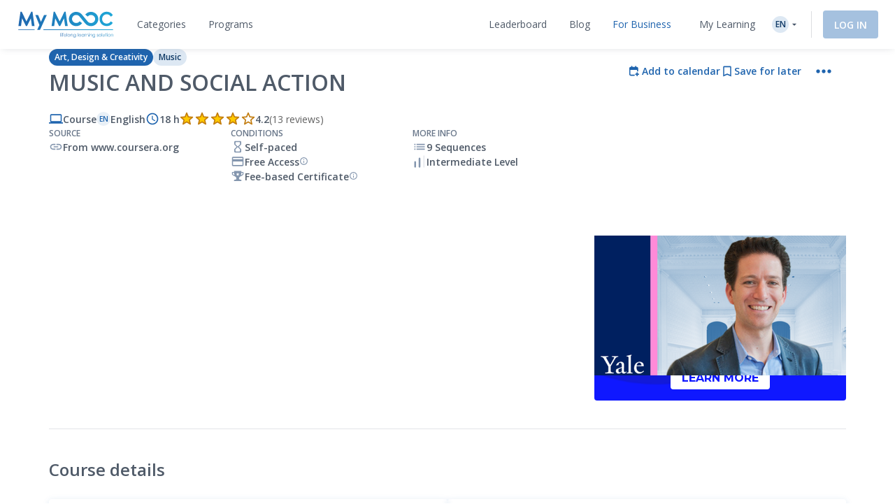

--- FILE ---
content_type: text/html; charset=UTF-8
request_url: https://www.my-mooc.com/en/mooc/music-and-social-action/
body_size: 1819
content:
<!DOCTYPE html>
<html lang="en">
<head>
    <meta charset="utf-8">
    <meta name="viewport" content="width=device-width, initial-scale=1">
    <title></title>
    <style>
        body {
            font-family: "Arial";
        }
    </style>
    <script type="text/javascript">
    window.awsWafCookieDomainList = [];
    window.gokuProps = {
"key":"AQIDAHjcYu/GjX+QlghicBgQ/7bFaQZ+m5FKCMDnO+vTbNg96AH4rNVz6su/VZEN8ZENhuRFAAAAfjB8BgkqhkiG9w0BBwagbzBtAgEAMGgGCSqGSIb3DQEHATAeBglghkgBZQMEAS4wEQQMHtBCXf9B+pJ2/29OAgEQgDukEVPElPDYSfamSrvyxPl7iEpF7msKJ+X2JcVoiD6/fFu/+yi7EHB5AmsWBhRVTr/y925s7dcBY+6fsg==",
          "iv":"A6x+RgE9wAAAJNMs",
          "context":"vpJMpIf6RIkHgkphM3FVdVVaKIW2zCzBZO0yy3XnJBB6WugsZExpGQTgmOKrAnufMsPNmY/kuzhMsy5n5QGDwUzQut/AE0ps72kw02Vl/WTnNb6DWnoXPYzBw0T3ALeydDOkHH4sz/e8f8ClHVZMPBfitgZ/TBysu1xswnhfiBNUU1iGB6zXiaASswqnEtV2P8cXAAvBhz+UWAmWwgzcTihnFx0U3s1QAuIYRGlh32SmeTDOvwH/Y558P9U2n/R8On2Nh8YKOySE1L2nlizy0GY2NG1WQQq8LGe2ZKcNqeNkRhTZgDQiLER4Y7qAydOJLAeoSq8YAPAFfHeMt1xgwvLoLu4gOb8xgFd3Kb26CrnBCmO9"
};
    </script>
    <script src="https://3ae78cf76f35.7e08e9b0.us-east-2.token.awswaf.com/3ae78cf76f35/2167548f0976/ab183f598216/challenge.js"></script>
</head>
<body>
    <div id="challenge-container"></div>
    <script type="text/javascript">
        AwsWafIntegration.saveReferrer();
        AwsWafIntegration.checkForceRefresh().then((forceRefresh) => {
            if (forceRefresh) {
                AwsWafIntegration.forceRefreshToken().then(() => {
                    window.location.reload(true);
                });
            } else {
                AwsWafIntegration.getToken().then(() => {
                    window.location.reload(true);
                });
            }
        });
    </script>
    <noscript>
        <h1>JavaScript is disabled</h1>
        In order to continue, we need to verify that you're not a robot.
        This requires JavaScript. Enable JavaScript and then reload the page.
    </noscript>
</body>
</html>

--- FILE ---
content_type: text/html; charset=UTF-8
request_url: https://www.my-mooc.com/en/mooc/music-and-social-action/
body_size: 592598
content:
<!DOCTYPE html>
<html lang="en">


<head>
    <meta charset="UTF-8" />
    <meta name="viewport" content="width=device-width, initial-scale=1.0">
    <meta http-equiv="X-UA-Compatible" content="IE=edge">
    
    <link rel="canonical" href="https://www.my-mooc.com/en/mooc/music-and-social-action-8c7af1cc-71fb-45e0-a1e4-d04e1d674e91"/>

    <link rel="alternate" href="https://www.my-mooc.com/pt/mooc/music-and-social-action-8c7af1cc-71fb-45e0-a1e4-d04e1d674e91" hreflang="pt"/>
<link rel="alternate" href="https://www.my-mooc.com/zh/mooc/music-and-social-action-8c7af1cc-71fb-45e0-a1e4-d04e1d674e91" hreflang="zh"/>
<link rel="alternate" href="https://www.my-mooc.com/ru/mooc/music-and-social-action-8c7af1cc-71fb-45e0-a1e4-d04e1d674e91" hreflang="ru"/>
<link rel="alternate" href="https://www.my-mooc.com/fr/mooc/music-and-social-action-8c7af1cc-71fb-45e0-a1e4-d04e1d674e91" hreflang="fr"/>
<link rel="alternate" href="https://www.my-mooc.com/en/mooc/music-and-social-action-8c7af1cc-71fb-45e0-a1e4-d04e1d674e91" hreflang="x-default"/>

    <meta name="keywords" content="mooc" />
<meta name="description" content="What is a musician&rsquo;s response to the condition of the world? Do musicians have an obligation and an opportunity to serve the needs of the wo..." />
<meta name="twitter:card" content="summary_large_image" />
<meta name="twitter:image" content="https://cdn.edflex.com/media/uploads/mooc/logo/543990ed06549c08206b874fcc54f61ffa6f303f.png?width=360&amp;height=200" />
<meta name="theme-color" content="#1F64AE" />
<meta property="og:site_name" content="My Mooc" />
<meta property="og:type" content="article" />
<meta property="og:title" content="Music and Social Action" />
<meta property="og:description" content="What is a musician&rsquo;s response to the condition of the world? Do musicians have an obligation and an opportunity to serve the needs of the wo..." />
<meta property="og:image" content="https://cdn.edflex.com/media/uploads/mooc/logo/543990ed06549c08206b874fcc54f61ffa6f303f.png?width=360&amp;height=200" />
<meta property="og:url" content="https://www.my-mooc.com:443/en/mooc/music-and-social-action/" />

    <title>Music and Social Action | My Mooc</title>

    <link rel="shortcut icon" href="https://cdn.my-mooc.com/media/cache/default/website/530245a8657247fc1e78a187d18ed52bf2931f31.png" />
    <link rel="preconnect" href="https://fonts.googleapis.com">
    <link rel="preconnect" href="https://fonts.gstatic.com" crossorigin>
    <link href="https://fonts.googleapis.com/css2?family=Open+Sans:ital,wght@0,300;0,400;0,600;0,700;1,300;1,400;1,600;1,700&display=swap" rel="stylesheet">

    <link rel="stylesheet" href="/react/normalize.4eb3bbeb317d2e8b.css">
    <link rel="stylesheet" href="/react/reset_acl.2f9c70d69dab091e.css">

            <link rel="stylesheet" href="/build/public_scss.a92091b7.css">

    <link rel="stylesheet" href="/react/app.f68408ffd1b1b548.css">
    <style id="jss-server-style-MyMoocApp-EdflexUI" class="jss-server-side">.MyMoocApp-EdflexUI-MuiTooltip-popper{z-index:1500;pointer-events:none;}.MyMoocApp-EdflexUI-MuiTooltip-popperInteractive{pointer-events:auto;}.MyMoocApp-EdflexUI-MuiTooltip-popperArrow[x-placement*="bottom"] .MyMoocApp-EdflexUI-MuiTooltip-arrow{top:0;left:0;margin-top:-0.71em;margin-left:4px;margin-right:4px;}.MyMoocApp-EdflexUI-MuiTooltip-popperArrow[x-placement*="top"] .MyMoocApp-EdflexUI-MuiTooltip-arrow{left:0;bottom:0;margin-left:4px;margin-right:4px;margin-bottom:-0.71em;}.MyMoocApp-EdflexUI-MuiTooltip-popperArrow[x-placement*="right"] .MyMoocApp-EdflexUI-MuiTooltip-arrow{left:0;width:0.71em;height:1em;margin-top:4px;margin-left:-0.71em;margin-bottom:4px;}.MyMoocApp-EdflexUI-MuiTooltip-popperArrow[x-placement*="left"] .MyMoocApp-EdflexUI-MuiTooltip-arrow{right:0;width:0.71em;height:1em;margin-top:4px;margin-right:-0.71em;margin-bottom:4px;}.MyMoocApp-EdflexUI-MuiTooltip-popperArrow[x-placement*="left"] .MyMoocApp-EdflexUI-MuiTooltip-arrow::before{transform-origin:0 0;}.MyMoocApp-EdflexUI-MuiTooltip-popperArrow[x-placement*="right"] .MyMoocApp-EdflexUI-MuiTooltip-arrow::before{transform-origin:100% 100%;}.MyMoocApp-EdflexUI-MuiTooltip-popperArrow[x-placement*="top"] .MyMoocApp-EdflexUI-MuiTooltip-arrow::before{transform-origin:100% 0;}.MyMoocApp-EdflexUI-MuiTooltip-popperArrow[x-placement*="bottom"] .MyMoocApp-EdflexUI-MuiTooltip-arrow::before{transform-origin:0 100%;}.MyMoocApp-EdflexUI-MuiTooltip-tooltip{color:#fff;padding:4px 8px;font-size:0.625rem;max-width:300px;word-wrap:break-word;font-family:"Open Sans",sans-serif;font-weight:500;line-height:1.4em;border-radius:4px;background-color:rgba(97, 97, 97, 0.9);}.MyMoocApp-EdflexUI-MuiTooltip-tooltipArrow{margin:0;position:relative;}.MyMoocApp-EdflexUI-MuiTooltip-arrow{color:rgba(97, 97, 97, 0.9);width:1em;height:0.71em;overflow:hidden;position:absolute;box-sizing:border-box;}.MyMoocApp-EdflexUI-MuiTooltip-arrow::before{width:100%;height:100%;margin:auto;content:"";display:block;transform:rotate(45deg);background-color:currentColor;}.MyMoocApp-EdflexUI-MuiTooltip-touch{padding:8px 16px;font-size:0.875rem;font-weight:400;line-height:1.14286em;}.MyMoocApp-EdflexUI-MuiTooltip-tooltipPlacementLeft{margin:0 24px;transform-origin:right center;}@media(min-width:768px){.MyMoocApp-EdflexUI-MuiTooltip-tooltipPlacementLeft{margin:0 14px;}}.MyMoocApp-EdflexUI-MuiTooltip-tooltipPlacementRight{margin:0 24px;transform-origin:left center;}@media(min-width:768px){.MyMoocApp-EdflexUI-MuiTooltip-tooltipPlacementRight{margin:0 14px;}}.MyMoocApp-EdflexUI-MuiTooltip-tooltipPlacementTop{margin:14px 0;transform-origin:center bottom;}@media(min-width:768px){.MyMoocApp-EdflexUI-MuiTooltip-tooltipPlacementTop{margin:14px 0;}}.MyMoocApp-EdflexUI-MuiTooltip-tooltipPlacementBottom{margin:24px 0;transform-origin:center top;}@media(min-width:768px){.MyMoocApp-EdflexUI-MuiTooltip-tooltipPlacementBottom{margin:14px 0;}}.MyMoocApp-EdflexUI-MuiSvgIcon-root{fill:currentColor;width:1em;height:1em;display:inline-block;font-size:1.5rem;transition:fill 200ms cubic-bezier(0.4, 0, 0.2, 1)0ms;flex-shrink:0;user-select:none;}.MyMoocApp-EdflexUI-MuiSvgIcon-colorPrimary{color:#1F64AE;}.MyMoocApp-EdflexUI-MuiSvgIcon-colorSecondary{color:#19A8D9;}.MyMoocApp-EdflexUI-MuiSvgIcon-colorAction{color:rgba(0, 0, 0, 0.54);}.MyMoocApp-EdflexUI-MuiSvgIcon-colorError{color:#f44336;}.MyMoocApp-EdflexUI-MuiSvgIcon-colorDisabled{color:rgba(0, 0, 0, 0.26);}.MyMoocApp-EdflexUI-MuiSvgIcon-fontSizeInherit{font-size:inherit;}.MyMoocApp-EdflexUI-MuiSvgIcon-fontSizeSmall{font-size:1.25rem;}.MyMoocApp-EdflexUI-MuiSvgIcon-fontSizeLarge{font-size:2.1875rem;}.MyMoocApp-EdflexUI-MuiFormControl-root{border:0;margin:0;display:inline-flex;padding:0;position:relative;min-width:0;flex-direction:column;vertical-align:top;}.MyMoocApp-EdflexUI-MuiFormControl-marginNormal{margin-top:16px;margin-bottom:8px;}.MyMoocApp-EdflexUI-MuiFormControl-marginDense{margin-top:8px;margin-bottom:4px;}.MyMoocApp-EdflexUI-MuiFormControl-fullWidth{width:100%;}@keyframes mui-auto-fill{}@keyframes mui-auto-fill-cancel{}.MyMoocApp-EdflexUI-MuiInputBase-root{color:#4F5A68;cursor:text;display:inline-flex;position:relative;font-size:1rem;box-sizing:border-box;align-items:center;font-family:"Open Sans",sans-serif;font-weight:400;line-height:1.1876em;}.MyMoocApp-EdflexUI-MuiInputBase-root.Mui-disabled{color:rgba(0, 0, 0, 0.38);cursor:default;}.MyMoocApp-EdflexUI-MuiInputBase-multiline{padding:6px 0 7px;}.MyMoocApp-EdflexUI-MuiInputBase-multiline.MyMoocApp-EdflexUI-MuiInputBase-marginDense{padding-top:3px;}.MyMoocApp-EdflexUI-MuiInputBase-fullWidth{width:100%;}.MyMoocApp-EdflexUI-MuiInputBase-input{font:inherit;color:currentColor;width:100%;border:0;height:1.1876em;margin:0;display:block;padding:6px 0 7px;min-width:0;background:none;box-sizing:content-box;animation-name:mui-auto-fill-cancel;letter-spacing:inherit;animation-duration:10ms;-webkit-tap-highlight-color:transparent;}.MyMoocApp-EdflexUI-MuiInputBase-input::-webkit-input-placeholder{color:currentColor;opacity:0.42;transition:opacity 200ms cubic-bezier(0.4, 0, 0.2, 1)0ms;}.MyMoocApp-EdflexUI-MuiInputBase-input::-moz-placeholder{color:currentColor;opacity:0.42;transition:opacity 200ms cubic-bezier(0.4, 0, 0.2, 1)0ms;}.MyMoocApp-EdflexUI-MuiInputBase-input:-ms-input-placeholder{color:currentColor;opacity:0.42;transition:opacity 200ms cubic-bezier(0.4, 0, 0.2, 1)0ms;}.MyMoocApp-EdflexUI-MuiInputBase-input::-ms-input-placeholder{color:currentColor;opacity:0.42;transition:opacity 200ms cubic-bezier(0.4, 0, 0.2, 1)0ms;}.MyMoocApp-EdflexUI-MuiInputBase-input:focus{outline:0;}.MyMoocApp-EdflexUI-MuiInputBase-input:invalid{box-shadow:none;}.MyMoocApp-EdflexUI-MuiInputBase-input::-webkit-search-decoration{-webkit-appearance:none;}.MyMoocApp-EdflexUI-MuiInputBase-input.Mui-disabled{opacity:1;}.MyMoocApp-EdflexUI-MuiInputBase-input:-webkit-autofill{animation-name:mui-auto-fill;animation-duration:5000s;}label[data-shrink=false] + .MyMoocApp-EdflexUI-MuiInputBase-formControl .MyMoocApp-EdflexUI-MuiInputBase-input::-webkit-input-placeholder{opacity:0 !important;}label[data-shrink=false] + .MyMoocApp-EdflexUI-MuiInputBase-formControl .MyMoocApp-EdflexUI-MuiInputBase-input::-moz-placeholder{opacity:0 !important;}label[data-shrink=false] + .MyMoocApp-EdflexUI-MuiInputBase-formControl .MyMoocApp-EdflexUI-MuiInputBase-input:-ms-input-placeholder{opacity:0 !important;}label[data-shrink=false] + .MyMoocApp-EdflexUI-MuiInputBase-formControl .MyMoocApp-EdflexUI-MuiInputBase-input::-ms-input-placeholder{opacity:0 !important;}label[data-shrink=false] + .MyMoocApp-EdflexUI-MuiInputBase-formControl .MyMoocApp-EdflexUI-MuiInputBase-input:focus::-webkit-input-placeholder{opacity:0.42;}label[data-shrink=false] + .MyMoocApp-EdflexUI-MuiInputBase-formControl .MyMoocApp-EdflexUI-MuiInputBase-input:focus::-moz-placeholder{opacity:0.42;}label[data-shrink=false] + .MyMoocApp-EdflexUI-MuiInputBase-formControl .MyMoocApp-EdflexUI-MuiInputBase-input:focus:-ms-input-placeholder{opacity:0.42;}label[data-shrink=false] + .MyMoocApp-EdflexUI-MuiInputBase-formControl .MyMoocApp-EdflexUI-MuiInputBase-input:focus::-ms-input-placeholder{opacity:0.42;}.MyMoocApp-EdflexUI-MuiInputBase-inputMarginDense{padding-top:3px;}.MyMoocApp-EdflexUI-MuiInputBase-inputMultiline{height:auto;resize:none;padding:0;}.MyMoocApp-EdflexUI-MuiInputBase-inputTypeSearch{-moz-appearance:textfield;-webkit-appearance:textfield;}.MyMoocApp-EdflexUI-jss1{top:-5px;left:0;right:0;bottom:0;margin:0;padding:0 8px;overflow:hidden;position:absolute;border-style:solid;border-width:1px;border-radius:inherit;pointer-events:none;}.MyMoocApp-EdflexUI-jss2{padding:0;text-align:left;transition:width 150ms cubic-bezier(0.0, 0, 0.2, 1)0ms;line-height:11px;}.MyMoocApp-EdflexUI-jss3{width:auto;height:11px;display:block;padding:0;font-size:0.75em;max-width:0.01px;text-align:left;transition:max-width 50ms cubic-bezier(0.0, 0, 0.2, 1)0ms;visibility:hidden;}.MyMoocApp-EdflexUI-jss3>span{display:inline-block;padding-left:5px;padding-right:5px;}.MyMoocApp-EdflexUI-jss4{max-width:1000px;transition:max-width 100ms cubic-bezier(0.0, 0, 0.2, 1)50ms;}.MyMoocApp-EdflexUI-MuiOutlinedInput-root{position:relative;border-radius:4px;}.MyMoocApp-EdflexUI-MuiOutlinedInput-root:hover .MyMoocApp-EdflexUI-MuiOutlinedInput-notchedOutline{border-color:#4F5A68;}@media(hover:none){.MyMoocApp-EdflexUI-MuiOutlinedInput-root:hover .MyMoocApp-EdflexUI-MuiOutlinedInput-notchedOutline{border-color:rgba(0, 0, 0, 0.23);}}.MyMoocApp-EdflexUI-MuiOutlinedInput-root.Mui-focused .MyMoocApp-EdflexUI-MuiOutlinedInput-notchedOutline{border-color:#1F64AE;border-width:2px;}.MyMoocApp-EdflexUI-MuiOutlinedInput-root.Mui-error .MyMoocApp-EdflexUI-MuiOutlinedInput-notchedOutline{border-color:#f44336;}.MyMoocApp-EdflexUI-MuiOutlinedInput-root.Mui-disabled .MyMoocApp-EdflexUI-MuiOutlinedInput-notchedOutline{border-color:rgba(0, 0, 0, 0.26);}.MyMoocApp-EdflexUI-MuiOutlinedInput-colorSecondary.Mui-focused .MyMoocApp-EdflexUI-MuiOutlinedInput-notchedOutline{border-color:#19A8D9;}.MyMoocApp-EdflexUI-MuiOutlinedInput-adornedStart{padding-left:14px;}.MyMoocApp-EdflexUI-MuiOutlinedInput-adornedEnd{padding-right:14px;}.MyMoocApp-EdflexUI-MuiOutlinedInput-multiline{padding:18.5px 14px;}.MyMoocApp-EdflexUI-MuiOutlinedInput-multiline.MyMoocApp-EdflexUI-MuiOutlinedInput-marginDense{padding-top:10.5px;padding-bottom:10.5px;}.MyMoocApp-EdflexUI-MuiOutlinedInput-notchedOutline{border-color:rgba(0, 0, 0, 0.23);}.MyMoocApp-EdflexUI-MuiOutlinedInput-input{padding:18.5px 14px;}.MyMoocApp-EdflexUI-MuiOutlinedInput-input:-webkit-autofill{border-radius:inherit;}.MyMoocApp-EdflexUI-MuiOutlinedInput-inputMarginDense{padding-top:10.5px;padding-bottom:10.5px;}.MyMoocApp-EdflexUI-MuiOutlinedInput-inputMultiline{padding:0;}.MyMoocApp-EdflexUI-MuiOutlinedInput-inputAdornedStart{padding-left:0;}.MyMoocApp-EdflexUI-MuiOutlinedInput-inputAdornedEnd{padding-right:0;}</style>
<style data-emotion="mymoocapp-edflexui-global 1dpe4ol">.display-100{line-height:1.5;font-size:6px;font-weight:400;}.display-200{line-height:1.5;font-size:8px;font-weight:400;}.display-300{line-height:1.5;font-size:10px;font-weight:400;}.display-400{line-height:1.5;font-size:12px;font-weight:400;}.display-500{line-height:1.5;font-size:14px;font-weight:400;}.display-600{line-height:1.5;font-size:16px;font-weight:400;}.display-700{line-height:1.5;font-size:18px;font-weight:400;}.display-800{line-height:1.5;font-size:24px;font-weight:400;}.display-900{line-height:1.5;font-size:32px;font-weight:400;}.editorial-body-big-paragraph{line-height:1.5;font-size:18px;}@media (max-width:991.95px){.editorial-body-big-paragraph{font-size:16px;}}@media (max-width:767.95px){.editorial-body-big-paragraph{font-size:16px;}}@media (min-width:1200px){.editorial-body-big-paragraph{font-size:18px;}}.editorial-body-big-subTitle{line-height:1.5;font-size:24px;}@media (max-width:991.95px){.editorial-body-big-subTitle{font-size:18px;}}@media (max-width:767.95px){.editorial-body-big-subTitle{font-size:18px;}}@media (min-width:1200px){.editorial-body-big-subTitle{font-size:24px;}}.editorial-body-big-title{line-height:1.5;font-size:32px;}@media (max-width:991.95px){.editorial-body-big-title{font-size:24px;}}@media (max-width:767.95px){.editorial-body-big-title{font-size:24px;}}@media (min-width:1200px){.editorial-body-big-title{font-size:32px;}}.editorial-body-middle-paragraph{line-height:1.5;font-size:16px;}@media (max-width:991.95px){.editorial-body-middle-paragraph{font-size:14px;}}@media (max-width:767.95px){.editorial-body-middle-paragraph{font-size:14px;}}@media (min-width:1200px){.editorial-body-middle-paragraph{font-size:16px;}}.editorial-body-middle-subTitle{line-height:1.5;font-size:18px;}@media (max-width:991.95px){.editorial-body-middle-subTitle{font-size:16px;}}@media (max-width:767.95px){.editorial-body-middle-subTitle{font-size:16px;}}@media (min-width:1200px){.editorial-body-middle-subTitle{font-size:18px;}}.editorial-body-middle-title{line-height:1.5;font-size:24px;}@media (max-width:991.95px){.editorial-body-middle-title{font-size:18px;}}@media (max-width:767.95px){.editorial-body-middle-title{font-size:18px;}}@media (min-width:1200px){.editorial-body-middle-title{font-size:24px;}}.editorial-body-little-paragraph{line-height:1.5;font-size:14px;}@media (max-width:991.95px){.editorial-body-little-paragraph{font-size:12px;}}@media (max-width:767.95px){.editorial-body-little-paragraph{font-size:12px;}}@media (min-width:1200px){.editorial-body-little-paragraph{font-size:14px;}}.editorial-body-little-subTitle{line-height:1.5;font-size:16px;}@media (max-width:991.95px){.editorial-body-little-subTitle{font-size:14px;}}@media (max-width:767.95px){.editorial-body-little-subTitle{font-size:14px;}}@media (min-width:1200px){.editorial-body-little-subTitle{font-size:16px;}}.editorial-body-little-title{line-height:1.5;font-size:18px;}@media (max-width:991.95px){.editorial-body-little-title{font-size:16px;}}@media (max-width:767.95px){.editorial-body-little-title{font-size:16px;}}@media (min-width:1200px){.editorial-body-little-title{font-size:18px;}}.editorial-head-big-paragraph{line-height:1.5;font-size:40px;}@media (max-width:991.95px){.editorial-head-big-paragraph{font-size:32px;}}@media (max-width:767.95px){.editorial-head-big-paragraph{font-size:32px;}}@media (min-width:1200px){.editorial-head-big-paragraph{font-size:40px;}}.editorial-head-big-subTitle{line-height:1.5;font-size:48px;}@media (max-width:991.95px){.editorial-head-big-subTitle{font-size:40px;}}@media (max-width:767.95px){.editorial-head-big-subTitle{font-size:40px;}}@media (min-width:1200px){.editorial-head-big-subTitle{font-size:48px;}}.editorial-head-big-title{line-height:1.5;font-size:64px;}@media (max-width:991.95px){.editorial-head-big-title{font-size:48px;}}@media (max-width:767.95px){.editorial-head-big-title{font-size:48px;}}@media (min-width:1200px){.editorial-head-big-title{font-size:64px;}}.editorial-head-middle-paragraph{line-height:1.5;font-size:32px;}@media (max-width:991.95px){.editorial-head-middle-paragraph{font-size:24px;}}@media (max-width:767.95px){.editorial-head-middle-paragraph{font-size:24px;}}@media (min-width:1200px){.editorial-head-middle-paragraph{font-size:32px;}}.editorial-head-middle-subTitle{line-height:1.5;font-size:40px;}@media (max-width:991.95px){.editorial-head-middle-subTitle{font-size:32px;}}@media (max-width:767.95px){.editorial-head-middle-subTitle{font-size:32px;}}@media (min-width:1200px){.editorial-head-middle-subTitle{font-size:40px;}}.editorial-head-middle-title{line-height:1.5;font-size:48px;}@media (max-width:991.95px){.editorial-head-middle-title{font-size:40px;}}@media (max-width:767.95px){.editorial-head-middle-title{font-size:40px;}}@media (min-width:1200px){.editorial-head-middle-title{font-size:48px;}}.editorial-head-little-paragraph{line-height:1.5;font-size:24px;}@media (max-width:991.95px){.editorial-head-little-paragraph{font-size:18px;}}@media (max-width:767.95px){.editorial-head-little-paragraph{font-size:18px;}}@media (min-width:1200px){.editorial-head-little-paragraph{font-size:24px;}}.editorial-head-little-subTitle{line-height:1.5;font-size:32px;}@media (max-width:991.95px){.editorial-head-little-subTitle{font-size:24px;}}@media (max-width:767.95px){.editorial-head-little-subTitle{font-size:24px;}}@media (min-width:1200px){.editorial-head-little-subTitle{font-size:32px;}}.editorial-head-little-title{line-height:1.5;font-size:40px;}@media (max-width:991.95px){.editorial-head-little-title{font-size:32px;}}@media (max-width:767.95px){.editorial-head-little-title{font-size:32px;}}@media (min-width:1200px){.editorial-head-little-title{font-size:40px;}}.regular{font-weight:400;}.bold{font-weight:600;}.underline{-webkit-text-decoration:underline;text-decoration:underline;}.italic{font-style:italic;}.uppercase{text-transform:uppercase;}:root{--ds-colors--absolute-black:#000000;--ds-colors--absolute-white:#FFFFFF;--ds-colors--brand-primary-100:#F4F7FB;--ds-colors--brand-primary-200:#DDE8F3;--ds-colors--brand-primary-300:#C7D8EB;--ds-colors--brand-primary-500:#1F64AE;--ds-colors--brand-primary-700:#19508B;--ds-colors--brand-primary-900:#133C68;--ds-colors--utilities-gray-100:#F9FAFB;--ds-colors--utilities-gray-200:#EDEFF3;--ds-colors--utilities-gray-300:#E0E5EB;--ds-colors--utilities-gray-500:#8496AE;--ds-colors--utilities-gray-700:#69778A;--ds-colors--utilities-gray-900:#4F5A68;--ds-colors--utilities-success-100:#F6FCFA;--ds-colors--utilities-success-200:#E5F5F1;--ds-colors--utilities-success-300:#D4EEE8;--ds-colors--utilities-success-500:#51B9A2;--ds-colors--utilities-success-700:#419482;--ds-colors--utilities-success-900:#316F61;--ds-colors--utilities-danger-100:#FFF6F5;--ds-colors--utilities-danger-200:#FDE3E1;--ds-colors--utilities-danger-300:#FCD0CD;--ds-colors--utilities-danger-500:#F44336;--ds-colors--utilities-danger-700:#C3362B;--ds-colors--utilities-danger-900:#922820;--ds-colors--utilities-warning-100:#FEFAF3;--ds-colors--utilities-warning-200:#FDF0DB;--ds-colors--utilities-warning-300:#FCE6C3;--ds-colors--utilities-warning-500:#F29B11;--ds-colors--utilities-warning-700:#C27C0E;--ds-colors--utilities-warning-900:#915D0A;--ds-colors--utilities-info-100:#F5FAFB;--ds-colors--utilities-info-200:#E0F0F4;--ds-colors--utilities-info-300:#CCE6EC;--ds-colors--utilities-info-500:#339CB4;--ds-colors--utilities-info-700:#297D90;--ds-colors--utilities-info-900:#1F5E6C;--ds-colors--utilities-accent-100:#FFFCF2;--ds-colors--utilities-accent-200:#FFF7D9;--ds-colors--utilities-accent-300:#FFF2BF;--ds-colors--utilities-accent-500:#FFC900;--ds-colors--utilities-accent-700:#CCA100;--ds-colors--utilities-accent-900:#71550C;--ds-colors--content-course-100:#F4FBFD;--ds-colors--content-course-200:#DDF2F9;--ds-colors--content-course-300:#C6E9F6;--ds-colors--content-course-500:#1DA8D9;--ds-colors--content-course-700:#1786AE;--ds-colors--content-course-900:#116582;--ds-colors--content-article-100:#F3F9F9;--ds-colors--content-article-200:#DAEEEE;--ds-colors--content-article-300:#C1E2E3;--ds-colors--content-article-500:#098C8F;--ds-colors--content-article-700:#077072;--ds-colors--content-article-900:#055456;--ds-colors--content-video-100:#FAF8FB;--ds-colors--content-video-200:#F0E8F1;--ds-colors--content-video-300:#E7DAE8;--ds-colors--content-video-500:#9E69A4;--ds-colors--content-video-700:#7E5483;--ds-colors--content-video-900:#5F3F62;--ds-colors--content-podcast-100:#FFF7F2;--ds-colors--content-podcast-200:#FFE8D9;--ds-colors--content-podcast-300:#FFD9BF;--ds-colors--content-podcast-500:#FF6600;--ds-colors--content-podcast-700:#CC5200;--ds-colors--content-podcast-900:#993D00;--ds-colors--content-quiz-100:#FEF9F7;--ds-colors--content-quiz-200:#FCEBE7;--ds-colors--content-quiz-300:#FADED7;--ds-colors--content-quiz-500:#EA7C60;--ds-colors--content-quiz-700:#BB634D;--ds-colors--content-quiz-900:#8C4A3A;--ds-colors--content-book-100:#F7FCF9;--ds-colors--content-book-200:#E7F6ED;--ds-colors--content-book-300:#D6EFE1;--ds-colors--content-book-500:#5CC089;--ds-colors--content-book-700:#4A9A6E;--ds-colors--content-book-900:#377352;--ds-colors--content-mentor-100:#FDF7FA;--ds-colors--content-mentor-200:#FAE7EF;--ds-colors--content-mentor-300:#F7D8E5;--ds-colors--content-mentor-500:#DE6296;--ds-colors--content-mentor-700:#B24E78;--ds-colors--content-mentor-900:#853B5A;--ds-colors--content-top-voice-100:#FCF5F6;--ds-colors--content-top-voice-200:#F5E0E4;--ds-colors--content-top-voice-300:#EECBD2;--ds-colors--content-top-voice-500:#BA3049;--ds-colors--content-top-voice-700:#95263A;--ds-colors--content-top-voice-900:#701D2C;--ds-colors--content-interactive-100:#F7F8FE;--ds-colors--content-interactive-200:#E7E9FB;--ds-colors--content-interactive-300:#D7DAF8;--ds-colors--content-interactive-500:#5E6CE4;--ds-colors--content-interactive-700:#4B56B6;--ds-colors--content-interactive-900:#384189;--ds-colors--content-assessment-100:#FCF6FC;--ds-colors--content-assessment-200:#F6E3F6;--ds-colors--content-assessment-300:#F0D1F1;--ds-colors--content-assessment-500:#C346C6;--ds-colors--content-assessment-700:#9C389E;--ds-colors--content-assessment-900:#752A77;--ds-colors--content-certificate-100:#F8FAF5;--ds-colors--content-certificate-200:#EBF0E0;--ds-colors--content-certificate-300:#DDE6CB;--ds-colors--content-certificate-500:#789A2E;--ds-colors--content-certificate-700:#607B25;--ds-colors--content-certificate-900:#485C1C;--ds-colors--content-program-100:#F4F7FB;--ds-colors--content-program-200:#DDE8F3;--ds-colors--content-program-300:#C7D8EB;--ds-colors--content-program-500:#1F64AE;--ds-colors--content-program-700:#19508B;--ds-colors--content-program-900:#133C68;--ds-colors--content-lab-100:#FAF6F2;--ds-colors--content-lab-200:#EFE3D9;--ds-colors--content-lab-300:#E4D1BF;--ds-colors--content-lab-500:#924600;--ds-colors--content-lab-700:#753800;--ds-colors--content-lab-900:#582A00;--ds-colors--content-roleplay-100:#F7F7FF;--ds-colors--content-roleplay-200:#DDDEFF;--ds-colors--content-roleplay-300:#A9ACFF;--ds-colors--content-roleplay-500:#0F18FF;--ds-colors--content-roleplay-700:#171B8E;--ds-colors--content-roleplay-900:#1B1D56;--ds-ai-gradient:linear-gradient(
    90deg,
    #3b95d6 0%,
    #3c74d7 48.44%,
    #725ad4 100%
  );--ds-ai-gradient-inverted:linear-gradient(
    -90deg,
    #3b95d6 0%,
    #3c74d7 48.44%,
    #725ad4 100%
  );--ds-ai-gradient-flat:linear-gradient(
    180deg,
    #3b95d6 0%,
    #3c74d7 48.44%,
    #725ad4 100%
  );}.sr-only,.visuallyhidden{border:0;clip:rect(0 0 0 0);-webkit-clip-path:inset(50%);clip-path:inset(50%);height:1px;margin:-1px;overflow:hidden;padding:0;position:absolute;top:20px;width:1px;white-space:nowrap;}.sr-only.focusable:active,.visuallyhidden.focusable:active,.sr-only.focusable:focus,.visuallyhidden.focusable:focus{clip:auto;-webkit-clip-path:none;clip-path:none;height:auto;margin:0;overflow:visible;position:static;width:auto;white-space:inherit;}.wysiwyg-content h1,.wysiwyg-content h2,.wysiwyg-content h3,.wysiwyg-content h4{margin-top:16px;margin-bottom:8px;}.wysiwyg-content h4{font-weight:600;}.wysiwyg-content:not([dir='rtl']) *{text-align:left;}.wysiwyg-content p{font-weight:400;display:block;}.wysiwyg-content p +p{margin-top:8px;}.wysiwyg-content strong{font-weight:600;}.wysiwyg-content i,.wysiwyg-content em{font-style:italic;}.wysiwyg-content a{color:#1F64AE;-webkit-text-decoration:underline;text-decoration:underline;font-weight:600;-webkit-transition:'color,text-decoration .2s ease-out';transition:'color,text-decoration .2s ease-out';}.wysiwyg-content a:hover,.wysiwyg-content a:active{-webkit-text-decoration:none;text-decoration:none;}.wysiwyg-content ol,.wysiwyg-content ul{display:block;margin-top:8px;}.wysiwyg-content ul{list-style-type:disc;list-style-position:inside;line-height:1.5;}.wysiwyg-content ul +*{margin-top:8px;}.wysiwyg-content ol{list-style-type:decimal;list-style-position:inside;line-height:1.5;}.wysiwyg-content ol +*{margin-top:8px;}.wysiwyg-content ul ul,.wysiwyg-content ol ul{list-style-type:circle;list-style-position:inside;margin-left:15;}.wysiwyg-content ol ol,.wysiwyg-content ul ol{list-style-type:lower-latin;list-style-position:inside;margin-left:16px;}</style><style data-emotion="mymoocapp-edflexui n090uq 12reffz 126yi4b 4tgngj 1blrdtj-container 1dlx6en-root 1na3u1z-icon 18bkjzr-label 1r1662t-button-root 1f90t04-root bi7feb-label en8k6q-root 1q1wiwu-label olhkhd-root 3v6sjc-label cpaukb 1aa2bek dew8e7-textFieldRoot 1nnknkg-inputBase 1dw5y7j-inputBaseWithStartAdornment o8py6r-input 1sobmit-root">.mymoocapp-edflexui-n090uq{-webkit-tap-highlight-color:transparent;-moz-appearance:none;-webkit-appearance:none;background:none;border:0;border-radius:0;box-shadow:none;margin:0;padding:0;font:inherit;text-align:inherit;cursor:pointer;-webkit-user-select:none;-moz-user-select:none;-ms-user-select:none;user-select:none;vertical-align:inherit;display:-webkit-box;display:-webkit-flex;display:-ms-flexbox;display:flex;-webkit-align-items:center;-webkit-box-align:center;-ms-flex-align:center;align-items:center;gap:4px;}.mymoocapp-edflexui-n090uq>svg{font-size:16;}.mymoocapp-edflexui-12reffz{border:0;clip:rect(0 0 0 0);-webkit-clip-path:inset(50%);clip-path:inset(50%);height:1px;margin:-1px;overflow:hidden;padding:0;position:absolute;top:20px;width:1px;white-space:nowrap;}.mymoocapp-edflexui-126yi4b{display:-webkit-box;display:-webkit-flex;display:-ms-flexbox;display:flex;-webkit-flex-direction:row;-ms-flex-direction:row;flex-direction:row;-webkit-align-items:center;-webkit-box-align:center;-ms-flex-align:center;align-items:center;-webkit-box-pack:center;-ms-flex-pack:center;-webkit-justify-content:center;justify-content:center;height:24px;width:24px;background-color:rgb(221, 232, 243);border-radius:14px;-webkit-flex-shrink:0;-ms-flex-negative:0;flex-shrink:0;}.mymoocapp-edflexui-126yi4b .language{color:rgb(19, 60, 104);}.mymoocapp-edflexui-4tgngj{background:none;color:inherit;border:none;padding:0;font:inherit;outline:inherit;line-height:1.5;font-weight:600;font-size:16px;background:#1F64AE;color:#FFFFFF;display:-webkit-inline-box;display:-webkit-inline-flex;display:-ms-inline-flexbox;display:inline-flex;-webkit-align-items:center;-webkit-box-align:center;-ms-flex-align:center;align-items:center;-webkit-box-pack:center;-ms-flex-pack:center;-webkit-justify-content:center;justify-content:center;white-space:nowrap;border-radius:4px;-webkit-align-content:center;-ms-flex-line-pack:center;align-content:center;padding:12px 16px;text-transform:inherit;width:auto;gap:8px;-webkit-text-decoration:none;text-decoration:none;}.mymoocapp-edflexui-4tgngj,.mymoocapp-edflexui-4tgngj *{-webkit-transition:all 200ms ease-out;transition:all 200ms ease-out;}.mymoocapp-edflexui-4tgngj svg{font-size:20px;width:20px;height:20px;}.mymoocapp-edflexui-4tgngj.small svg{font-size:16px;width:16px;height:16px;}.mymoocapp-edflexui-4tgngj.large svg{font-size:24px;width:24px;height:24px;}.mymoocapp-edflexui-4tgngj.small{line-height:1.5;font-weight:600;font-size:14px;padding:10px 16px;height:40px;}.mymoocapp-edflexui-4tgngj.large{line-height:1.5;font-weight:600;font-size:18px;padding:16px;height:56px;}.mymoocapp-edflexui-4tgngj.uppercase{text-transform:uppercase;}.mymoocapp-edflexui-4tgngj.full-width{width:100%;}.mymoocapp-edflexui-4tgngj.height-auto{white-space:initial;height:auto;}.mymoocapp-edflexui-4tgngj.mymoocapp-edflexui-4tgngj.mymoocapp-edflexui-4tgngj.mymoocapp-edflexui-4tgngj:disabled{cursor:not-allowed;background-color:rgb(165, 193, 223);color:#FFFFFF;}.mymoocapp-edflexui-4tgngj.mymoocapp-edflexui-4tgngj.mymoocapp-edflexui-4tgngj.mymoocapp-edflexui-4tgngj:disabled.secondary,.mymoocapp-edflexui-4tgngj.mymoocapp-edflexui-4tgngj.mymoocapp-edflexui-4tgngj.mymoocapp-edflexui-4tgngj:disabled.tertiary{background-color:#FFFFFF;color:rgb(255, 255, 255);}.mymoocapp-edflexui-4tgngj.mymoocapp-edflexui-4tgngj.mymoocapp-edflexui-4tgngj.mymoocapp-edflexui-4tgngj:disabled .notification-container{background-color:rgb(185, 227, 218);}.mymoocapp-edflexui-4tgngj:hover{opacity:1;background-color:rgb(25, 80, 139);color:#FFFFFF;}.mymoocapp-edflexui-4tgngj:hover.secondary,.mymoocapp-edflexui-4tgngj:hover.tertiary{background-color:rgb(29, 95, 165);color:rgb(204, 204, 204);}.mymoocapp-edflexui-4tgngj:focus{background:rgb(28, 90, 157);color:#FFFFFF;}.mymoocapp-edflexui-4tgngj:focus.secondary,.mymoocapp-edflexui-4tgngj:focus.tertiary{background-color:rgb(255, 255, 255);color:rgb(242, 242, 242);}.mymoocapp-edflexui-4tgngj:focus.secondary:not(:disabled),.mymoocapp-edflexui-4tgngj:hover.secondary:not(:disabled){-webkit-filter:drop-shadow(
          0px 2px 10px rgba(31, 100, 174, 0.19999999999999996)
        );filter:drop-shadow(
          0px 2px 10px rgba(31, 100, 174, 0.19999999999999996)
        );}.mymoocapp-edflexui-4tgngj:focus.secondary:not(:disabled).small,.mymoocapp-edflexui-4tgngj:hover.secondary:not(:disabled).small{-webkit-filter:drop-shadow(
            0px 2px 4px rgba(31, 100, 174, 0.19999999999999996)
          );filter:drop-shadow(
            0px 2px 4px rgba(31, 100, 174, 0.19999999999999996)
          );}.mymoocapp-edflexui-4tgngj:focus:hover{background-color:rgb(22, 70, 122);color:#FFFFFF;}.mymoocapp-edflexui-4tgngj:focus:hover.secondary,.mymoocapp-edflexui-4tgngj:focus:hover.tertiary{background-color:rgb(255, 255, 255);}.mymoocapp-edflexui-4tgngj.mymoocapp-edflexui-4tgngj.mymoocapp-edflexui-4tgngj:active{background:rgb(28, 90, 157);color:#FFFFFF;}.mymoocapp-edflexui-4tgngj.mymoocapp-edflexui-4tgngj.mymoocapp-edflexui-4tgngj:active.secondary,.mymoocapp-edflexui-4tgngj.mymoocapp-edflexui-4tgngj.mymoocapp-edflexui-4tgngj:active.tertiary{background-color:rgb(255, 255, 255);color:rgb(242, 242, 242);}.mymoocapp-edflexui-4tgngj.loading{cursor:not-allowed;background:radial-gradient(
        circle,
        rgb(165, 193, 223) 0%,
        rgb(76, 131, 190) 100%
      );}.mymoocapp-edflexui-4tgngj.loading.mymoocapp-edflexui-4tgngj.loading.mymoocapp-edflexui-4tgngj.loading,.mymoocapp-edflexui-4tgngj.loading *{-webkit-background-size:200% 100%;background-size:200% 100%;-webkit-animation:1.2s shine linear infinite;animation:1.2s shine linear infinite;}.mymoocapp-edflexui-4tgngj.loading.secondary,.mymoocapp-edflexui-4tgngj.loading.tertiary{color:rgb(255, 255, 255);background:radial-gradient(
          circle,
          #FFFFFF 0%,
          rgb(230, 230, 230) 100%
        );}.mymoocapp-edflexui-4tgngj.loading .notification-container{background:radial-gradient(
          circle,
          rgb(185, 227, 218) 0%,
          rgb(116, 199, 181) 100%
        );}.mymoocapp-edflexui-4tgngj.secondary{-webkit-filter:drop-shadow(
        0px 2px 10px rgba(31, 100, 174, 0.19999999999999996)
      );filter:drop-shadow(
        0px 2px 10px rgba(31, 100, 174, 0.19999999999999996)
      );}.mymoocapp-edflexui-4tgngj.secondary.small{-webkit-filter:drop-shadow(
          0px 2px 4px rgba(31, 100, 174, 0.19999999999999996)
        );filter:drop-shadow(
          0px 2px 4px rgba(31, 100, 174, 0.19999999999999996)
        );}.mymoocapp-edflexui-4tgngj .background-color_ai-svg{max-height:20px;}.mymoocapp-edflexui-4tgngj .notification-container{width:20px;height:20px;padding:0;}.mymoocapp-edflexui-4tgngj .notification-container *{line-height:1.5;font-weight:600;font-size:10px;}@-webkit-keyframes shine{to{background-position-x:-200%;}}@keyframes shine{to{background-position-x:-200%;}}.mymoocapp-edflexui-1blrdtj-container{display:-webkit-inline-box;display:-webkit-inline-flex;display:-ms-inline-flexbox;display:inline-flex;}.mymoocapp-edflexui-1dlx6en-root{display:inherit;gap:8px;text-transform:none;-webkit-transition:color,text-decoration .2s ease-out;transition:color,text-decoration .2s ease-out;-webkit-flex-direction:row;-ms-flex-direction:row;flex-direction:row;-webkit-align-items:center;-webkit-box-align:center;-ms-flex-align:center;align-items:center;-webkit-box-pack:center;-ms-flex-pack:center;-webkit-justify-content:center;justify-content:center;vertical-align:inherit;font-size:14px;font-weight:600;line-height:16px;}.mymoocapp-edflexui-1dlx6en-root,.mymoocapp-edflexui-1dlx6en-root:focus{-webkit-text-decoration:none;text-decoration:none;color:#1F64AE;}.mymoocapp-edflexui-1dlx6en-root:hover{-webkit-text-decoration:underline;text-decoration:underline;color:rgb(25, 80, 139);}.mymoocapp-edflexui-1dlx6en-root:active{-webkit-text-decoration:underline;text-decoration:underline;color:rgb(19, 60, 104);}.mymoocapp-edflexui-1na3u1z-icon{display:-webkit-box;display:-webkit-flex;display:-ms-flexbox;display:flex;-webkit-flex-direction:row;-ms-flex-direction:row;flex-direction:row;-webkit-align-items:center;-webkit-box-align:center;-ms-flex-align:center;align-items:center;-webkit-box-pack:center;-ms-flex-pack:center;-webkit-justify-content:center;justify-content:center;font-size:20px;width:20px;height:20px;color:inherit;}.mymoocapp-edflexui-1na3u1z-icon div{display:-webkit-box;display:-webkit-flex;display:-ms-flexbox;display:flex;}.mymoocapp-edflexui-1na3u1z-icon img{max-width:100%;max-height:100%;}.mymoocapp-edflexui-1na3u1z-icon svg{color:inherit;width:100%;height:100%;vertical-align:initial;}.mymoocapp-edflexui-18bkjzr-label{display:-webkit-box;display:-webkit-flex;display:-ms-flexbox;display:flex;}.mymoocapp-edflexui-18bkjzr-label,.mymoocapp-edflexui-18bkjzr-label:hover,.mymoocapp-edflexui-18bkjzr-label:active{font-size:inherit;font-weight:inherit;line-height:inherit;color:inherit;-webkit-text-decoration:inherit;text-decoration:inherit;}.mymoocapp-edflexui-1r1662t-button-root{position:relative;-webkit-tap-highlight-color:transparent;background:transparent;border:0;margin:0;border-radius:0;padding:0;cursor:pointer;-webkit-user-select:none;-moz-user-select:none;-ms-user-select:none;user-select:none;vertical-align:inherit;-moz-appearance:none;-webkit-appearance:none;display:inherit;gap:8px;text-transform:none;-webkit-transition:color,text-decoration .2s ease-out;transition:color,text-decoration .2s ease-out;-webkit-flex-direction:row;-ms-flex-direction:row;flex-direction:row;-webkit-align-items:center;-webkit-box-align:center;-ms-flex-align:center;align-items:center;-webkit-box-pack:center;-ms-flex-pack:center;-webkit-justify-content:center;justify-content:center;vertical-align:inherit;font-size:14px;font-weight:600;line-height:16px;}.mymoocapp-edflexui-1r1662t-button-root::-moz-focus-inner{border-style:none;}.mymoocapp-edflexui-1r1662t-button-root,.mymoocapp-edflexui-1r1662t-button-root:focus{-webkit-text-decoration:none;text-decoration:none;color:#1F64AE;}.mymoocapp-edflexui-1r1662t-button-root:hover{-webkit-text-decoration:underline;text-decoration:underline;color:rgb(25, 80, 139);}.mymoocapp-edflexui-1r1662t-button-root:active{-webkit-text-decoration:underline;text-decoration:underline;color:rgb(19, 60, 104);}.mymoocapp-edflexui-1f90t04-root{max-width:100%;display:-webkit-inline-box;display:-webkit-inline-flex;display:-ms-inline-flexbox;display:inline-flex;-webkit-flex-direction:row;-ms-flex-direction:row;flex-direction:row;gap:4px;-webkit-align-items:center;-webkit-box-align:center;-ms-flex-align:center;align-items:center;-webkit-box-pack:center;-ms-flex-pack:center;-webkit-justify-content:center;justify-content:center;vertical-align:middle;height:24px;border-radius:12px;padding:0px 8px;font-weight:600;line-height:24px;text-transform:none;-webkit-flex-shrink:0;-ms-flex-negative:0;flex-shrink:0;background:#1F64AE;color:#FFFFFF;}.mymoocapp-edflexui-bi7feb-label{display:block;max-width:100%;font-weight:inherit;line-height:inherit;text-align:inherit;overflow:hidden;white-space:nowrap;text-overflow:ellipsis;font-size:12px;color:#FFFFFF;}.mymoocapp-edflexui-en8k6q-root{max-width:100%;display:-webkit-inline-box;display:-webkit-inline-flex;display:-ms-inline-flexbox;display:inline-flex;-webkit-flex-direction:row;-ms-flex-direction:row;flex-direction:row;gap:4px;-webkit-align-items:center;-webkit-box-align:center;-ms-flex-align:center;align-items:center;-webkit-box-pack:center;-ms-flex-pack:center;-webkit-justify-content:center;justify-content:center;vertical-align:middle;height:24px;border-radius:12px;padding:0px 8px;font-weight:600;line-height:24px;text-transform:none;-webkit-flex-shrink:0;-ms-flex-negative:0;flex-shrink:0;background:rgb(221, 232, 243);color:#FFFFFF;}.mymoocapp-edflexui-1q1wiwu-label{display:block;max-width:100%;font-weight:inherit;line-height:inherit;text-align:inherit;overflow:hidden;white-space:nowrap;text-overflow:ellipsis;font-size:12px;color:#133C68;}.mymoocapp-edflexui-olhkhd-root{max-width:100%;display:-webkit-inline-box;display:-webkit-inline-flex;display:-ms-inline-flexbox;display:inline-flex;-webkit-flex-direction:row;-ms-flex-direction:row;flex-direction:row;gap:4px;-webkit-align-items:center;-webkit-box-align:center;-ms-flex-align:center;align-items:center;-webkit-box-pack:center;-ms-flex-pack:center;-webkit-justify-content:center;justify-content:center;vertical-align:middle;height:24px;border-radius:12px;padding:0px 8px;font-weight:600;line-height:24px;text-transform:none;-webkit-flex-shrink:0;-ms-flex-negative:0;flex-shrink:0;background:#FFFFFF;color:#FFFFFF;}.mymoocapp-edflexui-3v6sjc-label{display:block;max-width:100%;font-weight:inherit;line-height:inherit;text-align:inherit;overflow:hidden;white-space:nowrap;text-overflow:ellipsis;font-size:12px;color:#4F5A68;}.mymoocapp-edflexui-cpaukb{font-weight:400;line-height:1.5;font-size:16px;}.mymoocapp-edflexui-cpaukb h1,.mymoocapp-edflexui-cpaukb h2,.mymoocapp-edflexui-cpaukb h3,.mymoocapp-edflexui-cpaukb h4,.mymoocapp-edflexui-cpaukb h5,.mymoocapp-edflexui-cpaukb h6{font-weight:600;}.mymoocapp-edflexui-cpaukb h1 *,.mymoocapp-edflexui-cpaukb h2 *,.mymoocapp-edflexui-cpaukb h3 *,.mymoocapp-edflexui-cpaukb h4 *,.mymoocapp-edflexui-cpaukb h5 *,.mymoocapp-edflexui-cpaukb h6 *{font-weight:600;}.mymoocapp-edflexui-cpaukb strong *,.mymoocapp-edflexui-cpaukb b *,.mymoocapp-edflexui-cpaukb strong,.mymoocapp-edflexui-cpaukb b{font-weight:600;}.mymoocapp-edflexui-cpaukb em *,.mymoocapp-edflexui-cpaukb em,.mymoocapp-edflexui-cpaukb i{font-style:italic;}.mymoocapp-edflexui-cpaukb a{-webkit-text-decoration:underline;text-decoration:underline;text-align:right;display:inline-block;cursor:pointer;color:#1F64AE;}.mymoocapp-edflexui-cpaukb .underline,.mymoocapp-edflexui-cpaukb u{-webkit-text-decoration:underline;text-decoration:underline;}.mymoocapp-edflexui-cpaukb ul{list-style:initial;}.mymoocapp-edflexui-cpaukb ol{list-style:initial;list-style-type:decimal;}.mymoocapp-edflexui-cpaukb ul,.mymoocapp-edflexui-cpaukb ol{list-style-position:inside;padding-left:16px;}.mymoocapp-edflexui-cpaukb li *{display:inline;}.mymoocapp-edflexui-cpaukb blockquote,.mymoocapp-edflexui-cpaukb q{background:#F9FAFB;border-left:2px solid #E0E5EB;margin:8px;padding:4px 8px;}.mymoocapp-edflexui-cpaukb hr{color:#F9FAFB;margin:12px 0px;}@media (max-width:991.95px){.mymoocapp-edflexui-cpaukb{font-size:14px;}}@media (max-width:767.95px){.mymoocapp-edflexui-cpaukb{font-size:14px;}}@media (min-width:1200px){.mymoocapp-edflexui-cpaukb{font-size:16px;}}.mymoocapp-edflexui-cpaukb h1 *,.mymoocapp-edflexui-cpaukb h1{line-height:1.5;font-size:32px;}@media (max-width:991.95px){.mymoocapp-edflexui-cpaukb h1 *,.mymoocapp-edflexui-cpaukb h1{font-size:24px;}}@media (max-width:767.95px){.mymoocapp-edflexui-cpaukb h1 *,.mymoocapp-edflexui-cpaukb h1{font-size:24px;}}@media (min-width:1200px){.mymoocapp-edflexui-cpaukb h1 *,.mymoocapp-edflexui-cpaukb h1{font-size:32px;}}.mymoocapp-edflexui-cpaukb h2 *,.mymoocapp-edflexui-cpaukb h2{line-height:1.5;font-size:24px;}@media (max-width:991.95px){.mymoocapp-edflexui-cpaukb h2 *,.mymoocapp-edflexui-cpaukb h2{font-size:18px;}}@media (max-width:767.95px){.mymoocapp-edflexui-cpaukb h2 *,.mymoocapp-edflexui-cpaukb h2{font-size:18px;}}@media (min-width:1200px){.mymoocapp-edflexui-cpaukb h2 *,.mymoocapp-edflexui-cpaukb h2{font-size:24px;}}.mymoocapp-edflexui-cpaukb h3 *,.mymoocapp-edflexui-cpaukb h3{line-height:1.5;font-size:18px;}@media (max-width:991.95px){.mymoocapp-edflexui-cpaukb h3 *,.mymoocapp-edflexui-cpaukb h3{font-size:16px;}}@media (max-width:767.95px){.mymoocapp-edflexui-cpaukb h3 *,.mymoocapp-edflexui-cpaukb h3{font-size:16px;}}@media (min-width:1200px){.mymoocapp-edflexui-cpaukb h3 *,.mymoocapp-edflexui-cpaukb h3{font-size:18px;}}.mymoocapp-edflexui-cpaukb h4 *,.mymoocapp-edflexui-cpaukb h4{text-transform:uppercase;}.mymoocapp-edflexui-cpaukb h4 *,.mymoocapp-edflexui-cpaukb h4,.mymoocapp-edflexui-cpaukb h5 *,.mymoocapp-edflexui-cpaukb h5,.mymoocapp-edflexui-cpaukb h6 *,.mymoocapp-edflexui-cpaukb h6{line-height:1.5;font-size:16px;}@media (max-width:991.95px){.mymoocapp-edflexui-cpaukb h4 *,.mymoocapp-edflexui-cpaukb h4,.mymoocapp-edflexui-cpaukb h5 *,.mymoocapp-edflexui-cpaukb h5,.mymoocapp-edflexui-cpaukb h6 *,.mymoocapp-edflexui-cpaukb h6{font-size:14px;}}@media (max-width:767.95px){.mymoocapp-edflexui-cpaukb h4 *,.mymoocapp-edflexui-cpaukb h4,.mymoocapp-edflexui-cpaukb h5 *,.mymoocapp-edflexui-cpaukb h5,.mymoocapp-edflexui-cpaukb h6 *,.mymoocapp-edflexui-cpaukb h6{font-size:14px;}}@media (min-width:1200px){.mymoocapp-edflexui-cpaukb h4 *,.mymoocapp-edflexui-cpaukb h4,.mymoocapp-edflexui-cpaukb h5 *,.mymoocapp-edflexui-cpaukb h5,.mymoocapp-edflexui-cpaukb h6 *,.mymoocapp-edflexui-cpaukb h6{font-size:16px;}}.mymoocapp-edflexui-cpaukb h6 *,.mymoocapp-edflexui-cpaukb h6{font-style:italic;}.mymoocapp-edflexui-cpaukb sub,.mymoocapp-edflexui-cpaukb sup{line-height:1.5;font-size:14px;}@media (max-width:991.95px){.mymoocapp-edflexui-cpaukb sub,.mymoocapp-edflexui-cpaukb sup{font-size:12px;}}@media (max-width:767.95px){.mymoocapp-edflexui-cpaukb sub,.mymoocapp-edflexui-cpaukb sup{font-size:12px;}}@media (min-width:1200px){.mymoocapp-edflexui-cpaukb sub,.mymoocapp-edflexui-cpaukb sup{font-size:14px;}}.mymoocapp-edflexui-1aa2bek{background:none;color:inherit;border:none;padding:0;font:inherit;outline:inherit;line-height:1.5;font-weight:600;font-size:16px;background:#FFFFFF;color:#1F64AE;display:-webkit-inline-box;display:-webkit-inline-flex;display:-ms-inline-flexbox;display:inline-flex;-webkit-align-items:center;-webkit-box-align:center;-ms-flex-align:center;align-items:center;-webkit-box-pack:center;-ms-flex-pack:center;-webkit-justify-content:center;justify-content:center;white-space:nowrap;border-radius:4px;-webkit-align-content:center;-ms-flex-line-pack:center;align-content:center;padding:12px 16px;text-transform:inherit;width:auto;gap:8px;-webkit-text-decoration:none;text-decoration:none;}.mymoocapp-edflexui-1aa2bek,.mymoocapp-edflexui-1aa2bek *{-webkit-transition:all 200ms ease-out;transition:all 200ms ease-out;}.mymoocapp-edflexui-1aa2bek svg{font-size:20px;width:20px;height:20px;}.mymoocapp-edflexui-1aa2bek.small svg{font-size:16px;width:16px;height:16px;}.mymoocapp-edflexui-1aa2bek.large svg{font-size:24px;width:24px;height:24px;}.mymoocapp-edflexui-1aa2bek.small{line-height:1.5;font-weight:600;font-size:14px;padding:10px 16px;height:40px;}.mymoocapp-edflexui-1aa2bek.large{line-height:1.5;font-weight:600;font-size:18px;padding:16px;height:56px;}.mymoocapp-edflexui-1aa2bek.uppercase{text-transform:uppercase;}.mymoocapp-edflexui-1aa2bek.full-width{width:100%;}.mymoocapp-edflexui-1aa2bek.height-auto{white-space:initial;height:auto;}.mymoocapp-edflexui-1aa2bek.mymoocapp-edflexui-1aa2bek.mymoocapp-edflexui-1aa2bek.mymoocapp-edflexui-1aa2bek:disabled{cursor:not-allowed;background-color:rgb(255, 255, 255);color:#1F64AE;}.mymoocapp-edflexui-1aa2bek.mymoocapp-edflexui-1aa2bek.mymoocapp-edflexui-1aa2bek.mymoocapp-edflexui-1aa2bek:disabled.secondary,.mymoocapp-edflexui-1aa2bek.mymoocapp-edflexui-1aa2bek.mymoocapp-edflexui-1aa2bek.mymoocapp-edflexui-1aa2bek:disabled.tertiary{background-color:#FFFFFF;color:rgb(121, 162, 206);}.mymoocapp-edflexui-1aa2bek.mymoocapp-edflexui-1aa2bek.mymoocapp-edflexui-1aa2bek.mymoocapp-edflexui-1aa2bek:disabled .notification-container{background-color:rgb(185, 227, 218);}.mymoocapp-edflexui-1aa2bek:hover{opacity:1;background-color:rgb(204, 204, 204);color:#1F64AE;}.mymoocapp-edflexui-1aa2bek:hover.secondary,.mymoocapp-edflexui-1aa2bek:hover.tertiary{background-color:rgb(242, 242, 242);color:rgb(25, 80, 139);}.mymoocapp-edflexui-1aa2bek:focus{background:rgb(230, 230, 230);color:#1F64AE;}.mymoocapp-edflexui-1aa2bek:focus.secondary,.mymoocapp-edflexui-1aa2bek:focus.tertiary{background-color:rgb(233, 240, 247);color:rgb(29, 95, 165);}.mymoocapp-edflexui-1aa2bek:focus.secondary:not(:disabled),.mymoocapp-edflexui-1aa2bek:hover.secondary:not(:disabled){-webkit-filter:drop-shadow(
          0px 2px 10px rgba(31, 100, 174, 0.19999999999999996)
        );filter:drop-shadow(
          0px 2px 10px rgba(31, 100, 174, 0.19999999999999996)
        );}.mymoocapp-edflexui-1aa2bek:focus.secondary:not(:disabled).small,.mymoocapp-edflexui-1aa2bek:hover.secondary:not(:disabled).small{-webkit-filter:drop-shadow(
            0px 2px 4px rgba(31, 100, 174, 0.19999999999999996)
          );filter:drop-shadow(
            0px 2px 4px rgba(31, 100, 174, 0.19999999999999996)
          );}.mymoocapp-edflexui-1aa2bek:focus:hover{background-color:rgb(179, 179, 179);color:#1F64AE;}.mymoocapp-edflexui-1aa2bek:focus:hover.secondary,.mymoocapp-edflexui-1aa2bek:focus:hover.tertiary{background-color:rgb(210, 224, 239);}.mymoocapp-edflexui-1aa2bek.mymoocapp-edflexui-1aa2bek.mymoocapp-edflexui-1aa2bek:active{background:rgb(230, 230, 230);color:#1F64AE;}.mymoocapp-edflexui-1aa2bek.mymoocapp-edflexui-1aa2bek.mymoocapp-edflexui-1aa2bek:active.secondary,.mymoocapp-edflexui-1aa2bek.mymoocapp-edflexui-1aa2bek.mymoocapp-edflexui-1aa2bek:active.tertiary{background-color:rgb(188, 209, 231);color:rgb(29, 95, 165);}.mymoocapp-edflexui-1aa2bek.loading{cursor:not-allowed;background:radial-gradient(
        circle,
        rgb(255, 255, 255) 0%,
        rgb(255, 255, 255) 100%
      );}.mymoocapp-edflexui-1aa2bek.loading.mymoocapp-edflexui-1aa2bek.loading.mymoocapp-edflexui-1aa2bek.loading,.mymoocapp-edflexui-1aa2bek.loading *{-webkit-background-size:200% 100%;background-size:200% 100%;-webkit-animation:1.2s shine linear infinite;animation:1.2s shine linear infinite;}.mymoocapp-edflexui-1aa2bek.loading.secondary,.mymoocapp-edflexui-1aa2bek.loading.tertiary{color:rgb(121, 162, 206);background:radial-gradient(
          circle,
          #FFFFFF 0%,
          rgb(230, 230, 230) 100%
        );}.mymoocapp-edflexui-1aa2bek.loading .notification-container{background:radial-gradient(
          circle,
          rgb(185, 227, 218) 0%,
          rgb(116, 199, 181) 100%
        );}.mymoocapp-edflexui-1aa2bek.secondary{-webkit-filter:drop-shadow(
        0px 2px 10px rgba(31, 100, 174, 0.19999999999999996)
      );filter:drop-shadow(
        0px 2px 10px rgba(31, 100, 174, 0.19999999999999996)
      );}.mymoocapp-edflexui-1aa2bek.secondary.small{-webkit-filter:drop-shadow(
          0px 2px 4px rgba(31, 100, 174, 0.19999999999999996)
        );filter:drop-shadow(
          0px 2px 4px rgba(31, 100, 174, 0.19999999999999996)
        );}.mymoocapp-edflexui-1aa2bek .background-color_ai-svg{max-height:20px;}.mymoocapp-edflexui-1aa2bek .notification-container{width:20px;height:20px;padding:0;}.mymoocapp-edflexui-1aa2bek .notification-container *{line-height:1.5;font-weight:600;font-size:10px;}@-webkit-keyframes shine{to{background-position-x:-200%;}}@keyframes shine{to{background-position-x:-200%;}}.mymoocapp-edflexui-dew8e7-textFieldRoot{width:100%;}.mymoocapp-edflexui-1nnknkg-inputBase{padding:0;color:#4F5A68;background-color:#FFFFFF;}.mymoocapp-edflexui-1nnknkg-inputBase fieldset{text-transform:uppercase;border-radius:4px;z-index:90;font-size:12px;font-weight:400;padding:0 11px;}.mymoocapp-edflexui-1nnknkg-inputBase fieldset legend>span{padding:0px 4px;}.mymoocapp-edflexui-1nnknkg-inputBase [class*="MuiIconButton-root"]{color:#4F5A68;padding:8px;margin-right:4px;}.mymoocapp-edflexui-1nnknkg-inputBase [class*="MuiInputAdornment-root"]{-webkit-flex:0 0 auto;-ms-flex:0 0 auto;flex:0 0 auto;max-height:none;height:auto;}.mymoocapp-edflexui-1dw5y7j-inputBaseWithStartAdornment [class*="MuiInputAdornment-positionStart"]{font-size:24px;margin:0 0 0 12px;height:auto;max-height:none;}.mymoocapp-edflexui-1dw5y7j-inputBaseWithStartAdornment fieldset legend{margin-left:38px;}.mymoocapp-edflexui-o8py6r-input{height:auto;padding:12px 16px;font-size:14px;font-weight:400;line-height:18px;text-align:left;}.mymoocapp-edflexui-o8py6r-input.EdflexUI-MuiInputBase-inputMultiline{padding:16px;min-height:56px;}.mymoocapp-edflexui-o8py6r-input::-ms-clear{display:none;}.mymoocapp-edflexui-1sobmit-root{display:inherit;gap:8px;text-transform:none;-webkit-transition:color,text-decoration .2s ease-out;transition:color,text-decoration .2s ease-out;-webkit-flex-direction:row;-ms-flex-direction:row;flex-direction:row;-webkit-align-items:center;-webkit-box-align:center;-ms-flex-align:center;align-items:center;-webkit-box-pack:center;-ms-flex-pack:center;-webkit-justify-content:center;justify-content:center;vertical-align:inherit;font-size:14px;font-weight:600;line-height:16px;}.mymoocapp-edflexui-1sobmit-root,.mymoocapp-edflexui-1sobmit-root:focus{-webkit-text-decoration:underline;text-decoration:underline;color:#1F64AE;}.mymoocapp-edflexui-1sobmit-root:hover{-webkit-text-decoration:none;text-decoration:none;color:rgb(25, 80, 139);}.mymoocapp-edflexui-1sobmit-root:active{-webkit-text-decoration:none;text-decoration:none;color:rgb(19, 60, 104);}</style>
<style data-emotion="mymoocapp-global 0"></style><style data-emotion="mymoocapp-global qqixt9">.hidden.hidden.hidden{display:none!important;}@media (max-width:767.95px){.hidden-xs-down.hidden-xs-down.hidden-xs-down{display:none!important;}}@media (max-width:991.95px){.hidden-sm-down.hidden-sm-down.hidden-sm-down{display:none!important;}}@media (max-width:1199.95px){.hidden-md-down.hidden-md-down.hidden-md-down{display:none!important;}}@media (max-width:1919.95px){.hidden-lg-down.hidden-lg-down.hidden-lg-down{display:none!important;}}@media (min-width:0px){.hidden-xs-up.hidden-xs-up.hidden-xs-up{display:none!important;}}@media (min-width:768px){.hidden-sm-up.hidden-sm-up.hidden-sm-up{display:none!important;}}@media (min-width:992px){.hidden-md-up.hidden-md-up.hidden-md-up{display:none!important;}}@media (min-width:1200px){.hidden-lg-up.hidden-lg-up.hidden-lg-up{display:none!important;}}.sr-only,.visuallyhidden{border:0!important;clip:rect(0 0 0 0)!important;-webkit-clip-path:inset(50%)!important;clip-path:inset(50%)!important;height:1px!important;margin:-1px!important;overflow:hidden!important;padding:0!important;position:absolute!important;top:20px!important;width:1px!important;white-space:nowrap!important;}.sr-only.focusable:active,.visuallyhidden.focusable:active,.sr-only.focusable:focus,.visuallyhidden.focusable:focus{clip:auto!important;-webkit-clip-path:none!important;clip-path:none!important;height:auto!important;margin:0!important;overflow:visible!important;position:static!important;width:auto!important;white-space:inherit!important;}a:focus-visible,button:focus-visible,input:focus-visible,select:focus-visible,textarea:focus-visible,[tabindex]:not([tabindex='-1']):focus-visible{outline:2px solid #1F64AE;outline-offset:2px;}@supports not selector(:focus-visible){a:focus,button:focus,input:focus,select:focus,textarea:focus,[tabindex]:not([tabindex='-1']):focus{outline:2px solid #1F64AE;outline-offset:2px;}}input#homepage-search-box-input:focus,input#homepage-search-box-input:focus-visible{outline:none;}</style><style data-emotion="mymoocapp-global pn2zpu">html{--menu-height:70px;--informative-banner-height:0px;}body{padding-top:var(--menu-height)!important;}@media (max-width:991.95px){html{--menu-height:56px;--informative-banner-height:0px;}}</style><style data-emotion="mymoocapp-global y6w6rq">@media (max-width:767.95px){#main-footer{padding-bottom:0px;}}</style><style data-emotion="mymoocapp-global w3b9zg">html{--menu-toolbar-position:static;}html body{padding-top:0!important;}#menu-header#menu-header{position:static;}#menu-header#menu-header >*,#menu-header#menu-header >*>*{position:static;}#playlist_playlist_view #main-navigation{position:relative;z-index:1099;}@media (max-width:767.95px){.portal-top-app-wrapper{position:-webkit-sticky;position:sticky;top:0;z-index:1099;}.app{z-index:1098;}}</style><style data-emotion="mymoocapp-global animation-ob6siq">@-webkit-keyframes animation-ob6siq{0%{-webkit-transform:translateY(-100%);-moz-transform:translateY(-100%);-ms-transform:translateY(-100%);transform:translateY(-100%);}100%{-webkit-transform:translateY(0);-moz-transform:translateY(0);-ms-transform:translateY(0);transform:translateY(0);}}@keyframes animation-ob6siq{0%{-webkit-transform:translateY(-100%);-moz-transform:translateY(-100%);-ms-transform:translateY(-100%);transform:translateY(-100%);}100%{-webkit-transform:translateY(0);-moz-transform:translateY(0);-ms-transform:translateY(0);transform:translateY(0);}}</style><style data-emotion="mymoocapp-global animation-14l98ya">@-webkit-keyframes animation-14l98ya{0%{-webkit-transform:scale(0, 0);-moz-transform:scale(0, 0);-ms-transform:scale(0, 0);transform:scale(0, 0);}20%{-webkit-transform:scale(0, 0);-moz-transform:scale(0, 0);-ms-transform:scale(0, 0);transform:scale(0, 0);}75%{-webkit-transform:scale(1.35, 1.25);-moz-transform:scale(1.35, 1.25);-ms-transform:scale(1.35, 1.25);transform:scale(1.35, 1.25);}100%{-webkit-transform:scale(1, 1);-moz-transform:scale(1, 1);-ms-transform:scale(1, 1);transform:scale(1, 1);}}@keyframes animation-14l98ya{0%{-webkit-transform:scale(0, 0);-moz-transform:scale(0, 0);-ms-transform:scale(0, 0);transform:scale(0, 0);}20%{-webkit-transform:scale(0, 0);-moz-transform:scale(0, 0);-ms-transform:scale(0, 0);transform:scale(0, 0);}75%{-webkit-transform:scale(1.35, 1.25);-moz-transform:scale(1.35, 1.25);-ms-transform:scale(1.35, 1.25);transform:scale(1.35, 1.25);}100%{-webkit-transform:scale(1, 1);-moz-transform:scale(1, 1);-ms-transform:scale(1, 1);transform:scale(1, 1);}}</style><style data-emotion="mymoocapp 1rg67kk yrjips 1wvqzpy 1v07tbi 17u1j8d b9bxl6 1bgt7ok 8yops2 mfp1np 1qqgvbe fxhy9g 10hzz9l hboir5 1hhjgz 1weuv3i 1fb953k 182iftt 1dyht4s peiuo0 8fxdxl chmu60 p4djg5 jjmqhp qfvjjo 18rhdqj bpgr90 padni5 15jsloy 1cw4hi4 135ztga s5xdrg 1l9u5j9 1xgvinj hf3d0z yk6gzl 1tnzzlj 11b6tpp 1gvn96k zsjaq8 1ocd88 d6wr0e ao6050 c3dsu2 s079uh tm6i4p j2hbv1 1b8oqz5 z7kza4 17oja0x 10hahka 1byt3o7 1qbrgns rxujha q8d9oi vubbuv cb0ofa 13eshx8 3yhjwh 1mxkvfz q84bn2 6wiy6q 137s0lj 1rrmt7f 1os7c96 vyvbgv lqqnrm 15422f9 1vz7w3p n70soa 1o0d1y8 s0w6ju 1kyoxnq qr8q5p hl4rw4 19ggg4x m7dx3e 5pq98j onmtef j59wm2 1bmwgru iclgu9 12gxf1e tkjn24 g0c3wn vc5571 1gl25n i010k5 16hjzjj 1s195us 1lls8wu a8oorr 1h7nvnd 17trptv 1g590ox wkxbxv 4ykex9 1w45897 1r0oidf te53ew 14eqsf7 ak87z 1ioindq 1aiw223 1rpgkfw vsf8zl 1vf75a vz4iqd vp8dkx rtil0h 1cp18lo 118xmy0 ttnb05 13jy5lk r1885 4kvy4s 3l99kw 1brbny w1sglu 1n45hcv quau3o y8t5wv kg8mlp zxyt12 1ro7k9e xfzl95 idwqla cnei1v ojb9na tneby0 1co2v71 hg3s40">.mymoocapp-1rg67kk{z-index:1110;background:#FFFFFF;}.mymoocapp-yrjips{display:block;position:absolute;top:-30000px;left:0;background:#FFFFFF;padding:8px 16px;line-height:1.5;font-size:14px;font-weight:400;}.mymoocapp-yrjips:focus-visible{top:8px;}.mymoocapp-1wvqzpy{background-color:#fff;color:#4F5A68;-webkit-transition:box-shadow 300ms cubic-bezier(0.4, 0, 0.2, 1) 0ms;transition:box-shadow 300ms cubic-bezier(0.4, 0, 0.2, 1) 0ms;box-shadow:0px 2px 4px -1px rgba(0,0,0,0.2),0px 4px 5px 0px rgba(0,0,0,0.14),0px 1px 10px 0px rgba(0,0,0,0.12);display:-webkit-box;display:-webkit-flex;display:-ms-flexbox;display:flex;-webkit-flex-direction:column;-ms-flex-direction:column;flex-direction:column;width:100%;box-sizing:border-box;-webkit-flex-shrink:0;-ms-flex-negative:0;flex-shrink:0;position:fixed;z-index:1100;top:0;left:auto;right:0;color:inherit;z-index:1100;box-shadow:none;}@media print{.mymoocapp-1wvqzpy{position:absolute;}}@media (max-width:991.95px){.mymoocapp-1v07tbi{display:none;}}.mymoocapp-17u1j8d{position:relative;display:-webkit-box;display:-webkit-flex;display:-ms-flexbox;display:flex;-webkit-align-items:center;-webkit-box-align:center;-ms-flex-align:center;align-items:center;padding-left:16px;padding-right:16px;min-height:56px;height:70px;z-index:1100;box-shadow:0 2px 10px -3px rgba(79, 90, 104, 0.19999999999999996);background-color:#FFFFFF;position:var(--menu-toolbar-position, relative);top:var(--informative-banner-height);}@media (min-width:768px){.mymoocapp-17u1j8d{padding-left:24px;padding-right:24px;}}@media (min-width:0px){@media (orientation: landscape){.mymoocapp-17u1j8d{min-height:48px;}}}@media (min-width:768px){.mymoocapp-17u1j8d{min-height:64px;}}.mymoocapp-17u1j8d.mymoocapp-17u1j8d{min-height:0;padding:0;}.mymoocapp-b9bxl6{margin:0px 16px 0px 24px;}.mymoocapp-b9bxl6>a>img{max-width:none;}.mymoocapp-1bgt7ok{width:140px;height:40px;}.mymoocapp-8yops2{margin:0;font:inherit;color:#1F64AE;-webkit-text-decoration:none;text-decoration:none;display:-webkit-box;display:-webkit-flex;display:-ms-flexbox;display:flex;}.mymoocapp-mfp1np{-webkit-flex:1 1 100%;-ms-flex:1 1 100%;flex:1 1 100%;height:100%;}.mymoocapp-1qqgvbe{display:-webkit-box;display:-webkit-flex;display:-ms-flexbox;display:flex;height:100%;-webkit-align-items:center;-webkit-box-align:center;-ms-flex-align:center;align-items:center;-webkit-box-pack:center;-ms-flex-pack:center;-webkit-justify-content:center;justify-content:center;}.mymoocapp-1qqgvbe>*{display:-webkit-box;display:-webkit-flex;display:-ms-flexbox;display:flex;height:100%;-webkit-flex-direction:column;-ms-flex-direction:column;flex-direction:column;-webkit-box-pack:center;-ms-flex-pack:center;-webkit-justify-content:center;justify-content:center;}.mymoocapp-fxhy9g{overflow:hidden;min-height:48px;-webkit-overflow-scrolling:touch;display:-webkit-box;display:-webkit-flex;display:-ms-flexbox;display:flex;height:100%;min-height:0;overflow:visible;}.mymoocapp-10hzz9l{position:relative;display:inline-block;-webkit-flex:1 1 auto;-ms-flex:1 1 auto;flex:1 1 auto;white-space:nowrap;overflow-x:hidden;width:100%;overflow:visible!important;display:-webkit-box;display:-webkit-flex;display:-ms-flexbox;display:flex;-webkit-box-pack:center;-ms-flex-pack:center;-webkit-justify-content:center;justify-content:center;}.mymoocapp-hboir5{display:-webkit-box;display:-webkit-flex;display:-ms-flexbox;display:flex;width:100%;}.mymoocapp-1hhjgz{display:-webkit-inline-box;display:-webkit-inline-flex;display:-ms-inline-flexbox;display:inline-flex;-webkit-align-items:center;-webkit-box-align:center;-ms-flex-align:center;align-items:center;-webkit-box-pack:center;-ms-flex-pack:center;-webkit-justify-content:center;justify-content:center;position:relative;box-sizing:border-box;-webkit-tap-highlight-color:transparent;background-color:transparent;outline:0;border:0;margin:0;border-radius:0;padding:0;cursor:pointer;-webkit-user-select:none;-moz-user-select:none;-ms-user-select:none;user-select:none;vertical-align:middle;-moz-appearance:none;-webkit-appearance:none;-webkit-text-decoration:none;text-decoration:none;color:inherit;font-family:"Open Sans",sans-serif;font-weight:500;font-size:0.875rem;line-height:1.25;text-transform:uppercase;max-width:360px;min-width:90px;position:relative;min-height:48px;-webkit-flex-shrink:0;-ms-flex-negative:0;flex-shrink:0;padding:12px 16px;overflow:hidden;white-space:normal;text-align:center;-webkit-flex-direction:column;-ms-flex-direction:column;flex-direction:column;color:rgba(0, 0, 0, 0.54);max-width:none;min-height:0;font-size:14px;line-height:20px;font-weight:400;color:#4F5A68;-webkit-text-decoration:none;text-decoration:none;text-transform:none;font-family:inherit;padding:0px 4px;margin:0px 12px;min-width:0;display:-webkit-box;display:-webkit-flex;display:-ms-flexbox;display:flex;-webkit-flex-direction:column;-ms-flex-direction:column;flex-direction:column;opacity:1;white-space:nowrap;}.mymoocapp-1hhjgz::-moz-focus-inner{border-style:none;}.mymoocapp-1hhjgz.Mui-disabled{pointer-events:none;cursor:default;}@media print{.mymoocapp-1hhjgz{-webkit-print-color-adjust:exact;color-adjust:exact;}}.mymoocapp-1hhjgz.Mui-selected{color:#1F64AE;}.mymoocapp-1hhjgz.Mui-disabled{color:rgba(0, 0, 0, 0.38);}.mymoocapp-1hhjgz.Mui-selected,.mymoocapp-1hhjgz:focus,.mymoocapp-1hhjgz:hover{color:#1F64AE;-webkit-text-decoration:none;text-decoration:none;}.mymoocapp-1hhjgz.Mui-selected{font-weight:600;}.mymoocapp-1weuv3i{max-width:100%;overflow:hidden;}.mymoocapp-1weuv3i p{text-align:inherit;font-size:inherit;margin:0;}.mymoocapp-1fb953k{display:block;}.mymoocapp-1fb953k>p{white-space:nowrap;overflow:hidden;text-overflow:ellipsis;}.mymoocapp-182iftt{display:-webkit-inline-box;display:-webkit-inline-flex;display:-ms-inline-flexbox;display:inline-flex;-webkit-align-items:center;-webkit-box-align:center;-ms-flex-align:center;align-items:center;-webkit-box-pack:center;-ms-flex-pack:center;-webkit-justify-content:center;justify-content:center;position:relative;box-sizing:border-box;-webkit-tap-highlight-color:transparent;background-color:transparent;outline:0;border:0;margin:0;border-radius:0;padding:0;cursor:pointer;-webkit-user-select:none;-moz-user-select:none;-ms-user-select:none;user-select:none;vertical-align:middle;-moz-appearance:none;-webkit-appearance:none;-webkit-text-decoration:none;text-decoration:none;color:inherit;font-family:"Open Sans",sans-serif;font-weight:500;font-size:0.875rem;line-height:1.25;text-transform:uppercase;max-width:360px;min-width:90px;position:relative;min-height:48px;-webkit-flex-shrink:0;-ms-flex-negative:0;flex-shrink:0;padding:12px 16px;overflow:hidden;white-space:normal;text-align:center;color:rgba(0, 0, 0, 0.54);max-width:none;min-height:0;font-size:inherit;line-height:inherit;font-weight:inherit;color:inherit;text-transform:none;font-family:inherit;padding:0px 8px;min-width:0;display:-webkit-box;display:-webkit-flex;display:-ms-flexbox;display:flex;-webkit-flex-direction:column;-ms-flex-direction:column;flex-direction:column;opacity:1;white-space:nowrap;overflow:visible;cursor:default;}.mymoocapp-182iftt::-moz-focus-inner{border-style:none;}.mymoocapp-182iftt.Mui-disabled{pointer-events:none;cursor:default;}@media print{.mymoocapp-182iftt{-webkit-print-color-adjust:exact;color-adjust:exact;}}.mymoocapp-182iftt.Mui-selected{color:#1F64AE;}.mymoocapp-182iftt.Mui-disabled{color:rgba(0, 0, 0, 0.38);}.mymoocapp-182iftt.Mui-selected{opacity:1;font-weight:inherit;color:inherit;}.mymoocapp-182iftt.Mui-selected:focus,.mymoocapp-182iftt.Mui-selected:hover{font-weight:inherit;color:inherit;}.mymoocapp-1dyht4s{margin:0;font:inherit;color:#1F64AE;-webkit-text-decoration:underline;text-decoration:underline;text-decoration-color:rgba(31, 100, 174, 0.4);display:-webkit-inline-box;display:-webkit-inline-flex;display:-ms-inline-flexbox;display:inline-flex;-webkit-align-items:center;-webkit-box-align:center;-ms-flex-align:center;align-items:center;-webkit-box-pack:center;-ms-flex-pack:center;-webkit-justify-content:center;justify-content:center;position:relative;box-sizing:border-box;-webkit-tap-highlight-color:transparent;background-color:transparent;outline:0;border:0;margin:0;border-radius:0;padding:0;cursor:pointer;-webkit-user-select:none;-moz-user-select:none;-ms-user-select:none;user-select:none;vertical-align:middle;-moz-appearance:none;-webkit-appearance:none;-webkit-text-decoration:none;text-decoration:none;color:inherit;font-family:"Open Sans",sans-serif;font-weight:500;font-size:0.875rem;line-height:1.25;text-transform:uppercase;max-width:360px;min-width:90px;position:relative;min-height:48px;-webkit-flex-shrink:0;-ms-flex-negative:0;flex-shrink:0;padding:12px 16px;overflow:hidden;white-space:normal;text-align:center;-webkit-flex-direction:column;-ms-flex-direction:column;flex-direction:column;color:rgba(0, 0, 0, 0.54);max-width:none;min-height:0;font-size:14px;line-height:20px;font-weight:400;color:#4F5A68;-webkit-text-decoration:none;text-decoration:none;text-transform:none;font-family:inherit;padding:0px 4px;margin:0px 12px;min-width:0;display:-webkit-box;display:-webkit-flex;display:-ms-flexbox;display:flex;-webkit-flex-direction:column;-ms-flex-direction:column;flex-direction:column;opacity:1;white-space:nowrap;}.mymoocapp-1dyht4s:hover{text-decoration-color:inherit;}.mymoocapp-1dyht4s::-moz-focus-inner{border-style:none;}.mymoocapp-1dyht4s.Mui-disabled{pointer-events:none;cursor:default;}@media print{.mymoocapp-1dyht4s{-webkit-print-color-adjust:exact;color-adjust:exact;}}.mymoocapp-1dyht4s.Mui-selected{color:#1F64AE;}.mymoocapp-1dyht4s.Mui-disabled{color:rgba(0, 0, 0, 0.38);}.mymoocapp-1dyht4s.Mui-selected,.mymoocapp-1dyht4s:focus,.mymoocapp-1dyht4s:hover{color:#1F64AE;-webkit-text-decoration:none;text-decoration:none;}.mymoocapp-1dyht4s.Mui-selected{font-weight:600;}.mymoocapp-peiuo0{margin-left:16px;height:100%;}.mymoocapp-8fxdxl{margin:0;font:inherit;color:#1F64AE;-webkit-text-decoration:none;text-decoration:none;padding:16px 8px;font-weight:400;font-size:14px;display:-webkit-box;display:-webkit-flex;display:-ms-flexbox;display:flex;height:100%;-webkit-box-pack:center;-ms-flex-pack:center;-webkit-justify-content:center;justify-content:center;-webkit-align-items:center;-webkit-box-align:center;-ms-flex-align:center;align-items:center;color:#4F5A68;border-top:4px solid transparent;border-bottom:4px solid transparent;white-space:nowrap;}.mymoocapp-8fxdxl.active{color:#1F64AE;border-bottom-color:#1F64AE;font-weight:600;}.mymoocapp-chmu60{padding-left:16px;}@media (max-width:1199.95px){.mymoocapp-chmu60{padding-left:16px;}}.mymoocapp-p4djg5{display:-webkit-box;display:-webkit-flex;display:-ms-flexbox;display:flex;-webkit-flex-direction:row;-ms-flex-direction:row;flex-direction:row;-webkit-align-items:center;-webkit-box-align:center;-ms-flex-align:center;align-items:center;margin:0px 24px 0px 16px;}.mymoocapp-jjmqhp{box-sizing:border-box;height:38px;width:1px;opacity:0.2;background:#4F5A68;}.mymoocapp-qfvjjo{font-weight:400;text-transform:uppercase;margin:0px 0px 0px 16px;}.mymoocapp-18rhdqj{z-index:900;}@media (min-width:992px){.mymoocapp-bpgr90{display:none;}}.mymoocapp-padni5{position:relative;display:-webkit-box;display:-webkit-flex;display:-ms-flexbox;display:flex;-webkit-align-items:center;-webkit-box-align:center;-ms-flex-align:center;align-items:center;padding-left:16px;padding-right:16px;min-height:56px;display:-webkit-box;display:-webkit-flex;display:-ms-flexbox;display:flex;height:56px;-webkit-box-pack:justify;-webkit-justify-content:space-between;justify-content:space-between;z-index:1100;box-shadow:0 2px 10px -3px rgba(79, 90, 104, 0.19999999999999996);background-color:#FFFFFF;position:var(--menu-toolbar-position, relative);top:var(--informative-banner-height);}@media (min-width:768px){.mymoocapp-padni5{padding-left:24px;padding-right:24px;}}@media (min-width:0px){@media (orientation: landscape){.mymoocapp-padni5{min-height:48px;}}}@media (min-width:768px){.mymoocapp-padni5{min-height:64px;}}.mymoocapp-padni5.mymoocapp-padni5{min-height:0;padding:0px 16px;}.mymoocapp-15jsloy{display:-webkit-inline-box;display:-webkit-inline-flex;display:-ms-inline-flexbox;display:inline-flex;-webkit-align-items:center;-webkit-box-align:center;-ms-flex-align:center;align-items:center;-webkit-box-pack:center;-ms-flex-pack:center;-webkit-justify-content:center;justify-content:center;position:relative;box-sizing:border-box;-webkit-tap-highlight-color:transparent;background-color:transparent;outline:0;border:0;margin:0;border-radius:0;padding:0;cursor:pointer;-webkit-user-select:none;-moz-user-select:none;-ms-user-select:none;user-select:none;vertical-align:middle;-moz-appearance:none;-webkit-appearance:none;-webkit-text-decoration:none;text-decoration:none;color:inherit;text-align:center;-webkit-flex:0 0 auto;-ms-flex:0 0 auto;flex:0 0 auto;font-size:1.5rem;padding:8px;border-radius:50%;overflow:visible;color:rgba(0, 0, 0, 0.54);-webkit-transition:background-color 150ms cubic-bezier(0.4, 0, 0.2, 1) 0ms;transition:background-color 150ms cubic-bezier(0.4, 0, 0.2, 1) 0ms;padding:12px;font-size:1.75rem;width:32px;height:32px;font-size:32px;padding:0;position:relative;}.mymoocapp-15jsloy::-moz-focus-inner{border-style:none;}.mymoocapp-15jsloy.Mui-disabled{pointer-events:none;cursor:default;}@media print{.mymoocapp-15jsloy{-webkit-print-color-adjust:exact;color-adjust:exact;}}.mymoocapp-15jsloy:hover{background-color:rgba(0, 0, 0, 0.04);}@media (hover: none){.mymoocapp-15jsloy:hover{background-color:transparent;}}.mymoocapp-15jsloy.Mui-disabled{background-color:transparent;color:rgba(0, 0, 0, 0.26);}.mymoocapp-1cw4hi4{-webkit-user-select:none;-moz-user-select:none;-ms-user-select:none;user-select:none;width:1em;height:1em;display:inline-block;fill:currentColor;-webkit-flex-shrink:0;-ms-flex-negative:0;flex-shrink:0;-webkit-transition:fill 200ms cubic-bezier(0.4, 0, 0.2, 1) 0ms;transition:fill 200ms cubic-bezier(0.4, 0, 0.2, 1) 0ms;font-size:inherit;}.mymoocapp-135ztga{display:-webkit-box;display:-webkit-flex;display:-ms-flexbox;display:flex;margin:0px 16px;}.mymoocapp-s5xdrg{display:-webkit-box;display:-webkit-flex;display:-ms-flexbox;display:flex;-webkit-align-items:center;-webkit-box-align:center;-ms-flex-align:center;align-items:center;}.mymoocapp-1l9u5j9{display:-webkit-inline-box;display:-webkit-inline-flex;display:-ms-inline-flexbox;display:inline-flex;-webkit-align-items:center;-webkit-box-align:center;-ms-flex-align:center;align-items:center;-webkit-box-pack:center;-ms-flex-pack:center;-webkit-justify-content:center;justify-content:center;position:relative;box-sizing:border-box;-webkit-tap-highlight-color:transparent;background-color:transparent;outline:0;border:0;margin:0;border-radius:0;padding:0;cursor:pointer;-webkit-user-select:none;-moz-user-select:none;-ms-user-select:none;user-select:none;vertical-align:middle;-moz-appearance:none;-webkit-appearance:none;-webkit-text-decoration:none;text-decoration:none;color:inherit;text-align:center;-webkit-flex:0 0 auto;-ms-flex:0 0 auto;flex:0 0 auto;font-size:1.5rem;padding:8px;border-radius:50%;overflow:visible;color:rgba(0, 0, 0, 0.54);-webkit-transition:background-color 150ms cubic-bezier(0.4, 0, 0.2, 1) 0ms;transition:background-color 150ms cubic-bezier(0.4, 0, 0.2, 1) 0ms;padding:12px;font-size:1.75rem;width:32px;height:32px;font-size:32px;padding:0;position:relative;color:#1F64AE;}.mymoocapp-1l9u5j9::-moz-focus-inner{border-style:none;}.mymoocapp-1l9u5j9.Mui-disabled{pointer-events:none;cursor:default;}@media print{.mymoocapp-1l9u5j9{-webkit-print-color-adjust:exact;color-adjust:exact;}}.mymoocapp-1l9u5j9:hover{background-color:rgba(0, 0, 0, 0.04);}@media (hover: none){.mymoocapp-1l9u5j9:hover{background-color:transparent;}}.mymoocapp-1l9u5j9.Mui-disabled{background-color:transparent;color:rgba(0, 0, 0, 0.26);}.mymoocapp-1xgvinj .container-player-embed{height:100%;-webkit-box-pack:center;-ms-flex-pack:center;-webkit-justify-content:center;justify-content:center;padding:0;position:relative;z-index:16;}.mymoocapp-1xgvinj .resource-thumbnail-skeleton{height:200px;}@media (max-width:991.95px){.mymoocapp-1xgvinj .resource-thumbnail-skeleton{padding-top:56.25%;height:0;}}.mymoocapp-hf3d0z{display:-webkit-box;display:-webkit-flex;display:-ms-flexbox;display:flex;line-height:1.5;font-weight:600;font-size:14px;}.mymoocapp-hf3d0z.top-nav-container{position:fixed;top:0;left:0;right:0;width:100%;height:70px;margin:0 auto;z-index:1150;display:none;}@media (max-width:991.95px){.mymoocapp-hf3d0z.top-nav-container{height:56px;}}.mymoocapp-hf3d0z.top-nav-container.visible{display:block;-webkit-animation:animation-ob6siq 400ms ease;animation:animation-ob6siq 400ms ease;}.mymoocapp-hf3d0z:not(.left, .right){width:100%;box-shadow:0 2px 10px 0 rgba(31, 100, 174, 0.15);background:white;gap:80px;}@media (max-width:991.95px){.mymoocapp-hf3d0z:not(.left, .right){padding:8px;}}.mymoocapp-hf3d0z.left{-webkit-flex:1;-ms-flex:1;flex:1;gap:40px;}.mymoocapp-hf3d0z.right{-webkit-flex:2;-ms-flex:2;flex:2;gap:16px;margin:16px 0px;-webkit-box-pack:end;-ms-flex-pack:end;-webkit-justify-content:flex-end;justify-content:flex-end;}@media (max-width:991.95px){.mymoocapp-hf3d0z.right{margin:0;}}.mymoocapp-hf3d0z.right .skeleton-title >*:first-child{margin-bottom:8px;margin-top:4px;}.mymoocapp-hf3d0z .top-nav-image{border-radius:4px;position:relative;margin-right:16px;min-width:40px;min-height:40px;width:40px;height:40px;}.mymoocapp-yk6gzl{width:100%;margin-left:auto;box-sizing:border-box;margin-right:auto;display:block;max-width:1172px;display:-webkit-box;display:-webkit-flex;display:-ms-flexbox;display:flex;-webkit-flex-direction:column;-ms-flex-direction:column;flex-direction:column;padding-left:16px;padding-right:16px;-webkit-flex-direction:row;-ms-flex-direction:row;flex-direction:row;}.mymoocapp-yk6gzl.container-fluid--legacy-padding{padding-left:15px;padding-right:15px;}.mymoocapp-yk6gzl.container-fluid--large{max-width:1680px;}.mymoocapp-yk6gzl.container-fluid-padding--large{padding-left:32px;padding-right:32px;}@media (max-width:767.95px){.mymoocapp-yk6gzl.container-fluid-padding--large{padding-left:16px;padding-right:16px;}}.mymoocapp-1tnzzlj{-webkit-text-decoration:none;text-decoration:none;color:#4F5A68;padding:24px 0px 20px 0px;}.mymoocapp-1tnzzlj.active{border-bottom:4px solid #1F64AE;color:#1F64AE;height:calc(100% - 4px);}.mymoocapp-1tnzzlj:hover{color:#1F64AE;}.mymoocapp-11b6tpp{position:absolute;left:50%;top:0;min-height:100%;height:100%;-webkit-transform:translate3d(-50%, 0, 0);-moz-transform:translate3d(-50%, 0, 0);-ms-transform:translate3d(-50%, 0, 0);transform:translate3d(-50%, 0, 0);}.mymoocapp-1gvn96k{display:-webkit-box;-webkit-line-clamp:2;text-overflow:ellipsis;overflow:hidden;-webkit-box-orient:vertical;min-width:140px;margin:auto 8px auto 0;}.mymoocapp-zsjaq8.mymoocapp-zsjaq8{--resource-sheet-page__margin:40px;display:-webkit-box;display:-webkit-flex;display:-ms-flexbox;display:flex;-webkit-flex-direction:column;-ms-flex-direction:column;flex-direction:column;gap:var(--resource-sheet-page__margin);position:relative;margin:0;}@media (max-width:991.95px){.mymoocapp-zsjaq8.mymoocapp-zsjaq8{margin:0;}.mymoocapp-zsjaq8.mymoocapp-zsjaq8 .container-playlist--v2{padding:0;}.mymoocapp-zsjaq8.mymoocapp-zsjaq8 .container-playlist--v2>*:not(.top){padding-left:16px;padding-right:16px;}.mymoocapp-zsjaq8.mymoocapp-zsjaq8 .container-playlist--v2 .left>*:not(.thumbnail-container){padding-left:16px;padding-right:16px;}}.mymoocapp-zsjaq8.mymoocapp-zsjaq8:not(.resource-sheet__left, .resource-sheet__right){margin-top:40px;}@media (max-width:767.95px){.mymoocapp-zsjaq8.mymoocapp-zsjaq8:not(.resource-sheet__left, .resource-sheet__right){margin-top:16px;}}.mymoocapp-zsjaq8.mymoocapp-zsjaq8.resource-sheet__left{-webkit-flex:7;-ms-flex:7;flex:7;}@media (max-width:991.95px){.mymoocapp-zsjaq8.mymoocapp-zsjaq8.resource-sheet__left.resource-sheet__completed{overflow-x:hidden;}}.mymoocapp-zsjaq8.mymoocapp-zsjaq8.resource-sheet__left .learner-action-menu{margin-left:auto;}.mymoocapp-zsjaq8.mymoocapp-zsjaq8.resource-sheet__left .center-actions{margin:auto;}@media (max-width:767.95px){.mymoocapp-zsjaq8.mymoocapp-zsjaq8.resource-sheet__left .title-section{margin-bottom:8px;}}@media (max-width:1919.95px){.mymoocapp-zsjaq8.mymoocapp-zsjaq8.resource-sheet__left{padding:0;}}.mymoocapp-zsjaq8.mymoocapp-zsjaq8.resource-sheet__right{-webkit-flex:3;-ms-flex:3;flex:3;gap:0;}@media (min-width:768px){.mymoocapp-zsjaq8.mymoocapp-zsjaq8.resource-sheet__right .thumbnail-container{margin-bottom:24px;}}@media (min-width:768px){.mymoocapp-zsjaq8.mymoocapp-zsjaq8.resource-sheet__right{min-width:360px;}}.mymoocapp-zsjaq8.mymoocapp-zsjaq8.resource-sheet__right .info{display:-webkit-box;display:-webkit-flex;display:-ms-flexbox;display:flex;-webkit-flex-direction:column;-ms-flex-direction:column;flex-direction:column;gap:16px;}.mymoocapp-zsjaq8.mymoocapp-zsjaq8 .center-actions{margin:auto;}.mymoocapp-zsjaq8.mymoocapp-zsjaq8 .center-actions >*{gap:8px 40px;}@media (max-width:767.95px){.mymoocapp-zsjaq8.mymoocapp-zsjaq8 .center-actions >*{gap:8px 24px;-webkit-box-flex-wrap:wrap;-webkit-flex-wrap:wrap;-ms-flex-wrap:wrap;flex-wrap:wrap;-webkit-box-pack:center;-ms-flex-pack:center;-webkit-justify-content:center;justify-content:center;}}.mymoocapp-zsjaq8.mymoocapp-zsjaq8 .top{display:-webkit-box;display:-webkit-flex;display:-ms-flexbox;display:flex;gap:80px;}@media (max-width:767.95px){.mymoocapp-zsjaq8.mymoocapp-zsjaq8 .top >*{overflow:hidden;}}.mymoocapp-zsjaq8.mymoocapp-zsjaq8 .skeleton-description{margin-top:4px;}.mymoocapp-zsjaq8.mymoocapp-zsjaq8 .skeleton-description >*{margin-bottom:4px;}@media (max-width:767.95px){.mymoocapp-zsjaq8.mymoocapp-zsjaq8 .separator{margin:24px 0px;}}.mymoocapp-zsjaq8.mymoocapp-zsjaq8 .resource-sheet__description{line-height:1.5;font-weight:400;font-size:16px;color:#455468;max-width:700px;}.mymoocapp-zsjaq8.mymoocapp-zsjaq8 .resource-sheet__description ul,.mymoocapp-zsjaq8.mymoocapp-zsjaq8 .resource-sheet__description ol{line-height:1.5;font-weight:400;font-size:16px;}.mymoocapp-zsjaq8.mymoocapp-zsjaq8 .resource-sheet__description p{line-height:1.5;font-weight:400;font-size:16px;text-align:left;}.mymoocapp-zsjaq8.mymoocapp-zsjaq8 .resource-sheet__description em{font-style:italic;}.mymoocapp-zsjaq8.mymoocapp-zsjaq8 .resource-sheet__description [dir='rtl'] p{text-align:right;}.mymoocapp-zsjaq8.mymoocapp-zsjaq8 .button-link{background:none;color:inherit;border:none;padding:0;font:inherit;outline:inherit;display:-webkit-box;display:-webkit-flex;display:-ms-flexbox;display:flex;-webkit-box-pack:center;-ms-flex-pack:center;-webkit-justify-content:center;justify-content:center;-webkit-align-items:center;-webkit-box-align:center;-ms-flex-align:center;align-items:center;gap:4px;color:#19A8D9;margin-top:24px;}.mymoocapp-zsjaq8.mymoocapp-zsjaq8 .button-link.dark{color:#455468;line-height:1.5;font-weight:600;font-size:14px;}.mymoocapp-zsjaq8.mymoocapp-zsjaq8 .review-section{margin-top:24px;}@media (max-width:767.95px){.mymoocapp-zsjaq8.mymoocapp-zsjaq8{--resource-sheet-page__margin:16px;}.mymoocapp-zsjaq8.mymoocapp-zsjaq8 #Thumbnail-Container:not(.with-embed-iframe){padding:0;height:200px;}}.mymoocapp-zsjaq8.mymoocapp-zsjaq8 iframe{width:100%;height:100%;}.mymoocapp-1ocd88{width:100%;margin-left:auto;box-sizing:border-box;margin-right:auto;display:block;max-width:1172px;display:-webkit-box;display:-webkit-flex;display:-ms-flexbox;display:flex;-webkit-flex-direction:column;-ms-flex-direction:column;flex-direction:column;padding-left:16px;padding-right:16px;}.mymoocapp-1ocd88.container-fluid--legacy-padding{padding-left:15px;padding-right:15px;}.mymoocapp-1ocd88.container-fluid--large{max-width:1680px;}.mymoocapp-1ocd88.container-fluid-padding--large{padding-left:32px;padding-right:32px;}@media (max-width:767.95px){.mymoocapp-1ocd88.container-fluid-padding--large{padding-left:16px;padding-right:16px;}}.mymoocapp-d6wr0e{width:100%;position:relative;z-index:9;}@media (max-width:767.95px){.mymoocapp-d6wr0e.thumbnail--card{position:absolute;top:0;}}.mymoocapp-d6wr0e.thumbnail-podcast .inner-container .thumbnail-image{border-radius:0;}@media (min-width:768px){.mymoocapp-d6wr0e.thumbnail-podcast .ended{min-height:330px;}}.mymoocapp-d6wr0e.thumbnail-image{padding-top:56.25%;}.mymoocapp-d6wr0e iframe{border:none;}.mymoocapp-d6wr0e .image-container{position:relative;width:120px;padding:16px;}.mymoocapp-d6wr0e .image-container::after{content:'';display:block;padding-bottom:100%;}.mymoocapp-d6wr0e .image-container .rounded{z-index:19;border-radius:50%;overflow:hidden;object-fit:cover;max-width:none;max-height:none;position:absolute;inset:0;width:100%;height:100%;object-position:center;}.mymoocapp-d6wr0e.video .background.thumbnail-image{width:1172px;}.mymoocapp-d6wr0e .klaro{background:rgb(255 255 255 / 75%);position:absolute;z-index:16;inset:0;padding:0;margin:0;}.mymoocapp-d6wr0e .klaro .context-notice{gap:24px;background:unset;}.mymoocapp-d6wr0e .klaro .context-notice p:first-of-type{line-height:1.5;font-weight:400;font-size:18px;padding:0;margin:0;}.mymoocapp-d6wr0e .klaro .cm-buttons{gap:24px;padding:0;margin:0;}.mymoocapp-d6wr0e .klaro .cm-buttons .cm-btn{margin:0;height:auto;text-transform:uppercase;padding:12px 16px;color:#FFFFFF;background-color:#1F64AE;}.mymoocapp-d6wr0e .klaro .cm-buttons .cm-btn:first-of-type{color:#1F64AE;background-color:#FFFFFF;}.mymoocapp-d6wr0e .inner-container{border-radius:var(--thumbnail-container-radius);display:-webkit-box;display:-webkit-flex;display:-ms-flexbox;display:flex;-webkit-box-pack:center;-ms-flex-pack:center;-webkit-justify-content:center;justify-content:center;-webkit-align-items:center;-webkit-box-align:center;-ms-flex-align:center;align-items:center;overflow:hidden;}.mymoocapp-d6wr0e .inner-container .thumbnail-logo{position:absolute;left:0;}.mymoocapp-d6wr0e .inner-container .thumbnail-logo--rtl{left:unset;right:0;}.mymoocapp-d6wr0e .inner-container .thumbnail-logo--rtl svg{-webkit-transform:rotateY(180deg);-moz-transform:rotateY(180deg);-ms-transform:rotateY(180deg);transform:rotateY(180deg);}.mymoocapp-d6wr0e .inner-container.thumbnail-image{position:absolute;inset:0;}.mymoocapp-d6wr0e .inner-container:not(.thumbnail-image){background-color:#000000;border-radius:0;position:relative;height:100%;width:100%;}.mymoocapp-d6wr0e .inner-container .preview-button{position:absolute;z-index:16;top:16px;right:16px;}.mymoocapp-d6wr0e .inner-container >.container-player-embed{padding:0;}.mymoocapp-d6wr0e .inner-container >*{z-index:16;}.mymoocapp-d6wr0e .inner-container .background{width:100%;height:100%;border-radius:4px;position:absolute;top:0;z-index:14;}.mymoocapp-d6wr0e .inner-container .background.thumbnail-image{background-image:var(--thumbnail--src);background-repeat:no-repeat;-webkit-background-size:cover;background-size:cover;-webkit-filter:blur(40px);filter:blur(40px);height:100%;width:100%;}.mymoocapp-d6wr0e .inner-container .thumbnail-image{max-width:100%;max-height:100%;z-index:15;}@media (min-width:768px){.mymoocapp-d6wr0e .inner-container .thumbnail-image{max-width:100%;}}@media (max-width:767.95px){.mymoocapp-d6wr0e .inner-container .thumbnail-image.fullscreen{height:100%;width:100%;object-fit:cover;}}.mymoocapp-d6wr0e .inner-container .iframe{z-index:15;}.mymoocapp-d6wr0e.thumbnail--extension-bottom{--thumbnail-container-radius:4px 4px 0 0;}.mymoocapp-d6wr0e.thumbnail--extension-left{--thumbnail-container-radius:0 4px 4px 0;}.mymoocapp-d6wr0e.thumbnail--extension-top{--thumbnail-container-radius:0 0 4px 4px;}.mymoocapp-d6wr0e.thumbnail--extension-right{--thumbnail-container-radius:4px 0 0 4px;}.mymoocapp-ao6050{display:-webkit-box;display:-webkit-flex;display:-ms-flexbox;display:flex;-webkit-align-items:center;-webkit-box-align:center;-ms-flex-align:center;align-items:center;-webkit-box-pack:end;-ms-flex-pack:end;-webkit-justify-content:flex-end;justify-content:flex-end;gap:16px;height:100%;cursor:pointer;position:relative;}.mymoocapp-c3dsu2.mymoocapp-c3dsu2 button{white-space:nowrap;display:-webkit-box;display:-webkit-flex;display:-ms-flexbox;display:flex;-webkit-align-items:center;-webkit-box-align:center;-ms-flex-align:center;align-items:center;}.mymoocapp-s079uh{margin-top:2px;}.mymoocapp-tm6i4p{-webkit-user-select:none;-moz-user-select:none;-ms-user-select:none;user-select:none;width:1em;height:1em;display:inline-block;fill:currentColor;-webkit-flex-shrink:0;-ms-flex-negative:0;flex-shrink:0;-webkit-transition:fill 200ms cubic-bezier(0.4, 0, 0.2, 1) 0ms;transition:fill 200ms cubic-bezier(0.4, 0, 0.2, 1) 0ms;font-size:inherit;fill:none;}.mymoocapp-j2hbv1{position:relative;}.mymoocapp-j2hbv1 .icon-animation{position:absolute;-webkit-transform:scale(1);-moz-transform:scale(1);-ms-transform:scale(1);transform:scale(1);opacity:0;}.mymoocapp-j2hbv1 .animate{-webkit-animation:animation-14l98ya 450ms cubic-bezier(0, 0, 0.2, 1);animation:animation-14l98ya 450ms cubic-bezier(0, 0, 0.2, 1);opacity:1;}.mymoocapp-1b8oqz5{-webkit-tap-highlight-color:transparent;-webkit-appearance:none;-moz-appearance:none;-ms-appearance:none;appearance:none;background:none;border:0;border-radius:0;box-shadow:none;margin:0;padding:0;font:inherit;text-align:inherit;cursor:pointer;-webkit-user-select:none;-moz-user-select:none;-ms-user-select:none;user-select:none;vertical-align:inherit;height:64px;min-width:64px;width:64px;display:-webkit-box;display:-webkit-flex;display:-ms-flexbox;display:flex;-webkit-align-items:center;-webkit-box-align:center;-ms-flex-align:center;align-items:center;-webkit-box-pack:center;-ms-flex-pack:center;-webkit-justify-content:center;justify-content:center;position:relative;font-size:32px;-webkit-transform:rotate(90deg);-moz-transform:rotate(90deg);-ms-transform:rotate(90deg);transform:rotate(90deg);color:#1F64AE;box-sizing:border-box;}.mymoocapp-z7kza4{display:-webkit-box;display:-webkit-flex;display:-ms-flexbox;display:flex;-webkit-flex-direction:column;-ms-flex-direction:column;flex-direction:column;}.mymoocapp-z7kza4 >*:not(:empty, :last-of-type){margin-bottom:16px;}@media (max-width:991.95px){.mymoocapp-z7kza4 >*:not(:empty, :last-of-type){margin-top:16px;}}.mymoocapp-z7kza4 .title-section--icon{width:20px;height:20px;color:#1F64AE;}.mymoocapp-z7kza4 .title-section--icon svg{width:20px;height:20px;}@media (max-width:991.95px){.mymoocapp-z7kza4 .hidden-sm{display:none;}}@media (min-width:992px){.mymoocapp-z7kza4 .hidden-md-up{display:none;}}.mymoocapp-z7kza4 .skeleton-tags{display:-webkit-box;display:-webkit-flex;display:-ms-flexbox;display:flex;gap:8px;margin-bottom:8px;}.mymoocapp-z7kza4 .skeleton-tags >*{max-width:20%;}@media (min-width:992px){.mymoocapp-z7kza4 .title-section__reviews .icon{width:20px;height:20px;}}.mymoocapp-17oja0x{line-height:1.5;font-weight:600;font-size:12px;display:-webkit-box;display:-webkit-flex;display:-ms-flexbox;display:flex;gap:8px;-webkit-box-flex-wrap:wrap;-webkit-flex-wrap:wrap;-ms-flex-wrap:wrap;flex-wrap:wrap;}.mymoocapp-17oja0x button{cursor:default;}.mymoocapp-17oja0x.tooltip{max-width:300px;}.mymoocapp-10hahka{color:inherit;-webkit-text-decoration:inherit;text-decoration:inherit;max-width:100%;}@media (max-width:991.95px){.mymoocapp-1byt3o7>span{padding:0 8px;white-space:break-spaces;}}.mymoocapp-1qbrgns{line-height:1.5;font-size:32px;font-weight:400;font-weight:600;color:#4F5A68;margin-bottom:16px;}.mymoocapp-1qbrgns.title-direction--rtl{direction:rtl;}@media (max-width:991.95px){.mymoocapp-1qbrgns{-webkit-order:-1;-ms-flex-order:-1;order:-1;line-height:1.5;font-size:24px;font-weight:400;font-weight:600;}}.mymoocapp-rxujha{line-height:1.5;font-weight:600;font-size:14px;display:-webkit-box;display:-webkit-flex;display:-ms-flexbox;display:flex;-webkit-box-flex-wrap:wrap;-webkit-flex-wrap:wrap;-ms-flex-wrap:wrap;flex-wrap:wrap;gap:8px 24px;}@media (max-width:991.95px){.mymoocapp-rxujha{line-height:1.5;font-weight:600;font-size:12px;}.mymoocapp-rxujha:not(.noSpacingTop){margin-top:8px;}}.mymoocapp-q8d9oi{color:#4F5A68;display:-webkit-box;display:-webkit-flex;display:-ms-flexbox;display:flex;gap:8px;-webkit-align-items:center;-webkit-box-align:center;-ms-flex-align:center;align-items:center;}.mymoocapp-q8d9oi.title-section__duration *{line-height:1.5;font-size:14px;font-weight:400;font-weight:600;padding:0;}.mymoocapp-q8d9oi.book-club{color:#51B9A2;}.mymoocapp-q8d9oi.book-club .title-section--icon{color:#51B9A2;}.mymoocapp-q8d9oi.rs__ts__archived{color:#915D0A;}.mymoocapp-q8d9oi.rs__ts__archived .title-section--icon{color:#F29B11;}.mymoocapp-q8d9oi.rs__ts__closed{color:#4F5A68;}.mymoocapp-q8d9oi.rs__ts__closed .title-section--icon{color:#8496AE;}.mymoocapp-q8d9oi.rs__ts__prime{color:#71550C;}.mymoocapp-q8d9oi.content-type_playlist{color:#1F64AE;}.mymoocapp-q8d9oi.content-type_playlist .content-type_playlist--label{color:#4F5A68;}.mymoocapp-q8d9oi .title-section--icon{height:20px;width:20px;}.mymoocapp-vubbuv{-webkit-user-select:none;-moz-user-select:none;-ms-user-select:none;user-select:none;width:1em;height:1em;display:inline-block;fill:currentColor;-webkit-flex-shrink:0;-ms-flex-negative:0;flex-shrink:0;-webkit-transition:fill 200ms cubic-bezier(0.4, 0, 0.2, 1) 0ms;transition:fill 200ms cubic-bezier(0.4, 0, 0.2, 1) 0ms;font-size:1.5rem;}.mymoocapp-cb0ofa{line-height:1.5;font-weight:600;font-size:10px;background-color:rgba(31, 100, 174, 0.09999999999999998);color:#1F64AE;border-radius:50%;text-transform:uppercase;padding:3px;width:20px;height:20px;text-align:center;}.mymoocapp-13eshx8{line-height:1.5;font-weight:400;font-size:14px;display:-webkit-box;display:-webkit-flex;display:-ms-flexbox;display:flex;place-items:center center;-webkit-box-flex-wrap:wrap;-webkit-flex-wrap:wrap;-ms-flex-wrap:wrap;flex-wrap:wrap;gap:8px;}@media (max-width:991.95px){.mymoocapp-13eshx8{line-height:1.5;font-weight:400;font-size:12px;}}.mymoocapp-13eshx8.review-one-star{gap:4px;}.mymoocapp-13eshx8 .icon{width:18px;height:18px;}.mymoocapp-13eshx8 .reviews__star-container{display:-webkit-box;display:-webkit-flex;display:-ms-flexbox;display:flex;-webkit-flex-direction:row;-ms-flex-direction:row;flex-direction:row;-webkit-align-items:center;-webkit-box-align:center;-ms-flex-align:center;align-items:center;margin:0 -1px;color:#FFC900;}.mymoocapp-13eshx8 .reviews__star-container svg{margin:0 1px;stroke-width:2px;stroke-linejoin:round;}.mymoocapp-13eshx8 .reviews__star-container svg.icon-star{stroke:#C27C0E;}.mymoocapp-13eshx8 .reviews__star-container svg.icon-star-border{stroke:#C27C0E;fill:#FFFFFF;}.mymoocapp-13eshx8 .reviews__star-container svg.icon-star-half .icon-star-half__full-star{stroke:#C27C0E;}.mymoocapp-13eshx8 .reviews__label{display:-webkit-box;display:-webkit-flex;display:-ms-flexbox;display:flex;gap:8px;color:#4F5A68;}.mymoocapp-13eshx8 .reviews-note{font-weight:600;color:#FFFFFF;}.mymoocapp-13eshx8 .reviews-note.reviews-note--dark{color:#4F5A68;}.mymoocapp-13eshx8 .reviews__text{color:#69778A;}.mymoocapp-13eshx8 .reviews__info-tip{color:rgb(181, 192, 206);}.mymoocapp-13eshx8 .reviews__info-tip.mymoocapp-13eshx8 .reviews__info-tip{-webkit-transition:color 0.2s ease-out;transition:color 0.2s ease-out;}.mymoocapp-13eshx8 .reviews__info-tip:hover{color:rgb(157, 171, 190);}.mymoocapp-13eshx8 .reviews__center{display:-webkit-box;display:-webkit-flex;display:-ms-flexbox;display:flex;-webkit-align-items:center;-webkit-box-align:center;-ms-flex-align:center;align-items:center;-webkit-box-pack:center;-ms-flex-pack:center;-webkit-justify-content:center;justify-content:center;}.mymoocapp-3yhjwh{color:#616161;font-weight:400;}.mymoocapp-3yhjwh *{color:#616161;font-weight:400;}.mymoocapp-3yhjwh *:hover{color:#212121;font-weight:400;}.mymoocapp-1mxkvfz{display:-webkit-box;display:-webkit-flex;display:-ms-flexbox;display:flex;gap:16px;-webkit-box-pack:center;-ms-flex-pack:center;-webkit-justify-content:center;justify-content:center;-webkit-align-items:center;-webkit-box-align:center;-ms-flex-align:center;align-items:center;-webkit-flex-direction:column;-ms-flex-direction:column;flex-direction:column;}.mymoocapp-1mxkvfz .ms-teams__margin *{margin-bottom:0!important;}.mymoocapp-q84bn2{display:-webkit-box;display:-webkit-flex;display:-ms-flexbox;display:flex;gap:40px;}.mymoocapp-q84bn2 img{max-height:75px;max-width:100px;}.mymoocapp-6wiy6q{position:relative;bottom:100px;}.mymoocapp-137s0lj{display:-webkit-box;display:-webkit-flex;display:-ms-flexbox;display:flex;gap:24px;}@media (max-width:767.95px){.mymoocapp-137s0lj{-webkit-flex-direction:column;-ms-flex-direction:column;flex-direction:column;gap:32px;}}.mymoocapp-1rrmt7f{-webkit-flex:auto;-ms-flex:auto;flex:auto;display:-webkit-box;display:-webkit-flex;display:-ms-flexbox;display:flex;-webkit-flex-direction:column;-ms-flex-direction:column;flex-direction:column;gap:16px;-webkit-box-flex:1;-webkit-flex-grow:1;-ms-flex-positive:1;flex-grow:1;-webkit-flex-basis:0;-ms-flex-preferred-size:0;flex-basis:0;}.mymoocapp-1os7c96{line-height:1.5;font-weight:600;font-size:12px;color:#69778A;text-transform:uppercase;}.mymoocapp-vyvbgv{line-height:1.5;font-weight:600;font-size:14px;display:-webkit-box;display:-webkit-flex;display:-ms-flexbox;display:flex;-webkit-flex-direction:column;-ms-flex-direction:column;flex-direction:column;gap:16px;height:100%;}.mymoocapp-lqqnrm{display:-webkit-box;display:-webkit-flex;display:-ms-flexbox;display:flex;gap:8px;color:#B0BAC9;}.mymoocapp-lqqnrm>svg{color:#8496AE;fill:#8496AE;width:20px;height:20px;}.mymoocapp-lqqnrm.prime>*{color:#71550C;}.mymoocapp-lqqnrm .source-subtitles span span{font-weight:600;}.mymoocapp-15422f9{color:#4F5A68;}.mymoocapp-15422f9::first-letter{text-transform:uppercase;}.mymoocapp-15422f9.source-from{word-break:break-all;}.mymoocapp-1vz7w3p{-webkit-user-select:none;-moz-user-select:none;-ms-user-select:none;user-select:none;width:1em;height:1em;display:inline-block;fill:currentColor;-webkit-flex-shrink:0;-ms-flex-negative:0;flex-shrink:0;-webkit-transition:fill 200ms cubic-bezier(0.4, 0, 0.2, 1) 0ms;transition:fill 200ms cubic-bezier(0.4, 0, 0.2, 1) 0ms;font-size:inherit;-webkit-transition:color 0.2s ease-out;transition:color 0.2s ease-out;width:13.33px!important;height:13.33px!important;color:#8496AE;}.mymoocapp-n70soa{display:-webkit-box;display:-webkit-flex;display:-ms-flexbox;display:flex;-webkit-align-items:center;-webkit-box-align:center;-ms-flex-align:center;align-items:center;-webkit-box-pack:center;-ms-flex-pack:center;-webkit-justify-content:center;justify-content:center;background-repeat:no-repeat;-webkit-background-size:cover;background-size:cover;border-radius:4px;-webkit-text-decoration:none;text-decoration:none;}.mymoocapp-n70soa.size-large{background-image:url(/react/assets/background-v2@large.3523107bcf8573eb.svg?url);-webkit-background-position:center center;background-position:center center;-webkit-flex-direction:row;-ms-flex-direction:row;flex-direction:row;padding:24px 40px;gap:40px;}.mymoocapp-n70soa.size-medium{background-image:url(/react/assets/background-v2@medium.8ca95f50b742f6b2.svg?url);-webkit-background-position:center center;background-position:center center;-webkit-flex-direction:row;-ms-flex-direction:row;flex-direction:row;padding:8px 16px;gap:16px;}.mymoocapp-n70soa.size-small{background-image:url(/react/assets/background-v2@small.1b3ecfde526ae3ee.svg?url);-webkit-background-position:center center;background-position:center center;-webkit-flex-direction:column;-ms-flex-direction:column;flex-direction:column;padding:16px;gap:16px;}.mymoocapp-1o0d1y8{margin:0;color:#fff;font-family:'Bricolage Grotesque',sans-serif;}.mymoocapp-1o0d1y8.size-small{line-height:1.5;font-weight:600;font-size:16px;font-weight:700;text-align:center;}.mymoocapp-1o0d1y8.size-medium{line-height:1.5;font-weight:600;font-size:12px;font-weight:700;text-align:left;}.mymoocapp-1o0d1y8.size-large{line-height:1.5;font-weight:600;font-size:18px;font-weight:700;text-align:left;}.mymoocapp-s0w6ju{vertical-align:baseline;}.mymoocapp-s0w6ju.size-small{width:52px;}.mymoocapp-s0w6ju.size-medium{width:48px;}.mymoocapp-s0w6ju.size-large{width:64px;}.mymoocapp-1kyoxnq{display:-webkit-box;display:-webkit-flex;display:-ms-flexbox;display:flex;-webkit-align-items:center;-webkit-box-align:center;-ms-flex-align:center;align-items:center;border-radius:8px;margin:0;gap:24px;background:#fff;box-shadow:0 2px 10px 0 rgba(31, 100, 174, 0.15);}.mymoocapp-1kyoxnq.size-small{width:230px;padding:8px 16px;}.mymoocapp-1kyoxnq.size-medium{width:230px;padding:4px 16px;}.mymoocapp-1kyoxnq.size-large{width:auto;padding:16px 24px;}.mymoocapp-qr8q5p{list-style:none;}.mymoocapp-hl4rw4{height:24px;}.mymoocapp-hl4rw4.narrow{height:24px;}.mymoocapp-19ggg4x{height:12px;}.mymoocapp-19ggg4x.narrow{height:24px;}.mymoocapp-m7dx3e{height:24px;}.mymoocapp-m7dx3e.narrow{height:32px;}.mymoocapp-5pq98j{height:32px;}.mymoocapp-5pq98j.narrow{height:24px;}.mymoocapp-onmtef{font-family:Montserrat,sans-serif;color:#0f18ff;background:#fff;border-radius:4px;white-space:nowrap;text-transform:uppercase;padding:8px 16px;font-weight:700;}.mymoocapp-onmtef:hover{color:#0f18ff;}.mymoocapp-onmtef.size-small{font-weight:700;}.mymoocapp-onmtef.size-medium{font-weight:700;}.mymoocapp-onmtef.size-large{font-weight:700;}.mymoocapp-j59wm2{--separator__margin:40px 0px;margin:var(--separator__margin);width:calc(100% - var(--separator__margin));height:1px;background-color:#E3E5E8;box-sizing:content-box;}.mymoocapp-j59wm2.no-space{--separator__margin:0;}.mymoocapp-1bmwgru{line-height:1.5;font-size:24px;font-weight:600;color:#4F5A68;margin-bottom:24px;}@media (max-width:767.95px){.mymoocapp-1bmwgru{font-size:18px;}}@media (max-width:-0.05px){.mymoocapp-1bmwgru{font-size:18px;}}@media (min-width:1200px){.mymoocapp-1bmwgru{font-size:24px;}}.mymoocapp-iclgu9{display:-webkit-box;display:-webkit-flex;display:-ms-flexbox;display:flex;gap:24px;color:#4F5A68;}.mymoocapp-iclgu9 strong{font-weight:600;}.mymoocapp-iclgu9:not(.left, .right){width:100%;}@media (max-width:991.95px){.mymoocapp-iclgu9:not(.left, .right){-webkit-flex-direction:column;-ms-flex-direction:column;flex-direction:column;}}.mymoocapp-iclgu9.right{-webkit-flex-direction:column;-ms-flex-direction:column;flex-direction:column;}.mymoocapp-iclgu9.left,.mymoocapp-iclgu9.right{-webkit-flex:1;-ms-flex:1;flex:1;}.mymoocapp-iclgu9 .icon{width:20px;height:20px;color:#8496AE;}.mymoocapp-iclgu9 i{font-style:italic;}.mymoocapp-iclgu9 .skeleton-course-details{display:-webkit-box;display:-webkit-flex;display:-ms-flexbox;display:flex;width:100%;gap:16px;}@media (max-width:991.95px){.mymoocapp-iclgu9 .skeleton-course-details{-webkit-flex-direction:column;-ms-flex-direction:column;flex-direction:column;}}.mymoocapp-12gxf1e{box-shadow:0 2px 10px 0 rgba(31, 100, 174, 0.15);padding:24px;display:-webkit-box;display:-webkit-flex;display:-ms-flexbox;display:flex;-webkit-flex-direction:column;-ms-flex-direction:column;flex-direction:column;gap:24px;width:100%;border-radius:4px;}@media (max-width:991.95px){.mymoocapp-12gxf1e{padding:16px;}}.mymoocapp-12gxf1e *{text-align:initial;}.mymoocapp-tkjn24{line-height:1.5;font-weight:600;font-size:18px;display:-webkit-box;display:-webkit-flex;display:-ms-flexbox;display:flex;gap:8px;color:#69778A;-webkit-align-items:center;-webkit-box-align:center;-ms-flex-align:center;align-items:center;}@media (max-width:991.95px){.mymoocapp-tkjn24{line-height:1.5;font-weight:600;font-size:16px;}}.mymoocapp-g0c3wn{display:-webkit-box;display:-webkit-flex;display:-ms-flexbox;display:flex;gap:16px;}.mymoocapp-g0c3wn .wysiwyg-content:not([dir='rtl']) *{text-align:left;}@media (max-width:991.95px){.mymoocapp-g0c3wn{-webkit-flex-direction:column;-ms-flex-direction:column;flex-direction:column;}}.mymoocapp-vc5571{display:-webkit-box;display:-webkit-flex;display:-ms-flexbox;display:flex;-webkit-box-pack:center;-ms-flex-pack:center;-webkit-justify-content:center;justify-content:center;}@media (max-width:991.95px){.mymoocapp-vc5571{-webkit-order:-1;-ms-flex-order:-1;order:-1;}}.mymoocapp-vc5571 img{object-fit:contain;max-width:100px;max-height:100px;}.mymoocapp-1gl25n{padding:40px 0px;background-color:rgb(244, 247, 251);}.mymoocapp-1gl25n .container-related{display:-webkit-box;display:-webkit-flex;display:-ms-flexbox;display:flex;-webkit-flex-direction:column;-ms-flex-direction:column;flex-direction:column;position:relative;}.mymoocapp-1gl25n .container-related #related-resources-anchor{position:absolute;margin-top:-300px;}.mymoocapp-1gl25n .container-related #related-resources-anchor.video{margin-top:-400px;}@media (max-width:991.95px){.mymoocapp-1gl25n .container-related{gap:16px;}}.mymoocapp-1gl25n .container-related .playlist{display:-webkit-box;display:-webkit-flex;display:-ms-flexbox;display:flex;-webkit-flex-direction:column;-ms-flex-direction:column;flex-direction:column;gap:24px;}@media (max-width:991.95px){.mymoocapp-1gl25n .container-related .playlist{gap:16px;}}.mymoocapp-1gl25n .container-related .title{line-height:1.5;font-size:24px;font-weight:600;color:#4F5A68;}@media (max-width:767.95px){.mymoocapp-1gl25n .container-related .title{font-size:18px;}}@media (max-width:-0.05px){.mymoocapp-1gl25n .container-related .title{font-size:18px;}}@media (min-width:1200px){.mymoocapp-1gl25n .container-related .title{font-size:24px;}}.mymoocapp-1gl25n .playlist+.related-resources .title{margin-top:64px;}@media (max-width:991.95px){.mymoocapp-1gl25n .playlist+.related-resources .title{margin-top:40px;}}.mymoocapp-1gl25n .related-resources{margin-right:16px;position:relative;}.mymoocapp-1gl25n .related-resources .related-resources-top{position:absolute;top:-100px;}.mymoocapp-1gl25n .related-resources .cs-ui{margin:0 auto;max-width:1172px;}@media (max-width:991.95px){.mymoocapp-1gl25n .related-resources .cs-ui{display:none;}}@media (max-width:1199.95px){.mymoocapp-1gl25n .related-resources-slider{margin-left:16px;}}.mymoocapp-i010k5{--product__cfw__padding-right-logo:68px;padding:12px 0px;break-inside:avoid;position:relative;}.mymoocapp-i010k5.playlist{--product__cfw__padding-right-logo:0;padding:0;}.mymoocapp-i010k5.playlist .card-skeleton{height:165px;width:298px;}.mymoocapp-i010k5.playlist .card-skeleton *{height:100%;width:100%;}@media (max-width:991.95px){.mymoocapp-i010k5.playlist .card-skeleton{position:relative;margin-bottom:184px;padding-top:71%;height:auto;width:auto;}.mymoocapp-i010k5.playlist .card-skeleton >*{position:absolute;inset:0;}}@media (max-width:767.95px){.mymoocapp-i010k5{--product__cfw__padding-right-logo:40px;}}.mymoocapp-i010k5 .icon{font-size:16px;}.mymoocapp-i010k5 .product__cfw__full-width{background:#FFFFFF;border-radius:4px;overflow:hidden;width:100%;position:relative;box-shadow:0 2px 10px 0 rgba(31, 100, 174, 0.15);-webkit-transition:box-shadow 0.3s;transition:box-shadow 0.3s;z-index:9;}.mymoocapp-i010k5 .product__cfw__full-width:hover{box-shadow:0 2px 10px 0 rgba(31, 100, 174, 0.25);}.mymoocapp-i010k5 .product__cfw__content-container{display:-webkit-box;display:-webkit-flex;display:-ms-flexbox;display:flex;color:#4F5A68;-webkit-text-decoration:none;text-decoration:none;width:100%;min-height:150px;}.mymoocapp-i010k5 .product__cfw__content-container::after{display:none;}@media (max-width:991.95px){.mymoocapp-i010k5 .product__cfw__content-container{-webkit-flex-direction:column;-ms-flex-direction:column;flex-direction:column;-webkit-align-items:center;-webkit-box-align:center;-ms-flex-align:center;align-items:center;}}@media (min-width:1200px){.mymoocapp-i010k5 .product__cfw__content-container{max-height:182px;}}.mymoocapp-i010k5 .product__cfw__images{overflow:hidden;width:25%;}.mymoocapp-i010k5 .product__cfw__images .product__cfw__images_thumbnail{height:100%;padding-top:0;display:-webkit-box;display:-webkit-flex;display:-ms-flexbox;display:flex;-webkit-align-items:center;-webkit-box-align:center;-ms-flex-align:center;align-items:center;-webkit-box-pack:center;-ms-flex-pack:center;-webkit-justify-content:center;justify-content:center;overflow:hidden;}.mymoocapp-i010k5 .product__cfw__images .product__cfw__images_thumbnail .inner-container.thumbnail-image{position:initial;}.mymoocapp-i010k5 .product__cfw__images.playlist{position:relative;}.mymoocapp-i010k5 .product__cfw__images img{width:100%;height:100%;}@media (max-width:991.95px){.mymoocapp-i010k5 .product__cfw__images{-webkit-flex-direction:column;-ms-flex-direction:column;flex-direction:column;-webkit-align-items:center;-webkit-box-align:center;-ms-flex-align:center;align-items:center;min-width:100%;width:100%;height:auto;}}.mymoocapp-i010k5 .product__cfw__portal-logo,.mymoocapp-i010k5 .product__cfw__conceptor-logo{display:-webkit-box;display:-webkit-flex;display:-ms-flexbox;display:flex;-webkit-box-pack:center;-ms-flex-pack:center;-webkit-justify-content:center;justify-content:center;position:absolute;bottom:0;right:0;padding-right:16px;}.mymoocapp-i010k5 .product__cfw__portal-logo.playlist,.mymoocapp-i010k5 .product__cfw__conceptor-logo.playlist{left:0;right:unset;height:48px;margin:16px;box-shadow:0 2px 10px 0 rgba(31, 100, 174, 0.15);}.mymoocapp-i010k5 .product__cfw__portal-logo svg,.mymoocapp-i010k5 .product__cfw__conceptor-logo svg,.mymoocapp-i010k5 .product__cfw__portal-logo img,.mymoocapp-i010k5 .product__cfw__conceptor-logo img{display:block;height:42px;width:auto;}.mymoocapp-i010k5 .product__cfw__portal-color,.mymoocapp-i010k5 .product__cfw__conceptor-color{content:'';display:inline-block;height:0;width:0;border-right:75px solid transparent;border-bottom:75px solid #1F64AE;opacity:0.6;position:absolute;left:0;bottom:0;z-index:9;}@media (max-width:991.95px){.mymoocapp-i010k5 .product__cfw__portal-color,.mymoocapp-i010k5 .product__cfw__conceptor-color{bottom:2px;}}.mymoocapp-i010k5 .product__cfw__content{padding:16px;overflow:hidden;width:75%;display:-webkit-box;display:-webkit-flex;display:-ms-flexbox;display:flex;-webkit-flex-direction:column;-ms-flex-direction:column;flex-direction:column;gap:8px;}@media (max-width:991.95px){.mymoocapp-i010k5 .product__cfw__content{padding-left:16px;width:100%;}}.mymoocapp-i010k5 .product__cfw__pills{display:-webkit-box;display:-webkit-flex;display:-ms-flexbox;display:flex;-webkit-align-items:center;-webkit-box-align:center;-ms-flex-align:center;align-items:center;-webkit-box-pack:start;-ms-flex-pack:start;-webkit-justify-content:flex-start;justify-content:flex-start;width:100%;gap:8px;text-transform:uppercase;}.mymoocapp-i010k5 .product__cfw__language-indicator{background-color:rgba(31, 100, 174, 0.09999999999999998);width:24px;height:24px;}.mymoocapp-i010k5 .product__cfw__language-indicator>div{color:#1F64AE;}.mymoocapp-i010k5 .product__cfw__texts{padding-right:68px;}@media (max-width:767.95px){.mymoocapp-i010k5 .product__cfw__texts{padding-right:16px;}}.mymoocapp-i010k5 .product__cfw__title{line-height:1.5;font-weight:600;font-size:16px;display:-webkit-box;-webkit-box-orient:vertical;-webkit-line-clamp:1;overflow:hidden;color:#4F5A68;position:relative;padding-right:var(--product__cfw__padding-right-logo);}@media (max-width:991.95px){.mymoocapp-i010k5 .product__cfw__title{display:-webkit-box;-webkit-box-orient:vertical;-webkit-line-clamp:2;overflow:hidden;}}.mymoocapp-i010k5 .product__cfw__description{line-height:1.5;font-weight:400;font-size:12px;color:#4F5A68;display:-webkit-box;-webkit-line-clamp:2;-webkit-box-orient:vertical;overflow:hidden;text-overflow:ellipsis;}.mymoocapp-i010k5 .product__cfw__description p{line-height:1.5;font-weight:400;font-size:12px;text-align:left;}.mymoocapp-i010k5 .product__cfw__infos{width:100%;margin:auto 0 0;padding-right:var(--product__cfw__padding-right-logo);}.mymoocapp-i010k5 .product__cfw__infos-content{line-height:1.5;font-weight:600;font-size:12px;display:-webkit-box;display:-webkit-flex;display:-ms-flexbox;display:flex;-webkit-align-items:center;-webkit-box-align:center;-ms-flex-align:center;align-items:center;gap:24px;width:100%;}@media (max-width:767.95px){.mymoocapp-i010k5 .product__cfw__infos-content{-webkit-flex-direction:column;-ms-flex-direction:column;flex-direction:column;-webkit-align-items:flex-start;-webkit-box-align:flex-start;-ms-flex-align:flex-start;align-items:flex-start;gap:8px;}}.mymoocapp-i010k5 .product__cfw__infos-content__inner{display:-webkit-box;display:-webkit-flex;display:-ms-flexbox;display:flex;-webkit-align-items:center;-webkit-box-align:center;-ms-flex-align:center;align-items:center;gap:8px;overflow-wrap:break-word;}.mymoocapp-i010k5 .product__cfw__infos-content__inner .icon-level{color:#8496AE;}.mymoocapp-i010k5 .product__cfw__infos-content__icon{font-size:16px;color:#8496AE;}.mymoocapp-i010k5 .product__cfw__pill{line-height:1.5;gap:8px;}.mymoocapp-16hjzjj{display:-webkit-box;display:-webkit-flex;display:-ms-flexbox;display:flex;-webkit-flex:1 1 100%;-ms-flex:1 1 100%;flex:1 1 100%;width:auto;visibility:visible;}.mymoocapp-16hjzjj>span{-webkit-flex:1 1 100%;-ms-flex:1 1 100%;flex:1 1 100%;display:-webkit-box;display:-webkit-flex;display:-ms-flexbox;display:flex;-webkit-align-items:center;-webkit-box-align:center;-ms-flex-align:center;align-items:center;}.mymoocapp-16hjzjj.custom-skeleton--unanimated .react-loading-skeleton{-webkit-animation:none;animation:none;background:#E0E5EB;}.mymoocapp-1s195us{display:-webkit-box;display:-webkit-flex;display:-ms-flexbox;display:flex;-webkit-flex-direction:column;-ms-flex-direction:column;flex-direction:column;padding:24px 0px;}.mymoocapp-1s195us.first-regular-selection-carousel{margin-top:24px;}.mymoocapp-1s195us.mobile{gap:16px;}.mymoocapp-1s195us .top{display:-webkit-box;display:-webkit-flex;display:-ms-flexbox;display:flex;-webkit-flex-direction:column;-ms-flex-direction:column;flex-direction:column;gap:8px;}@media (max-width:991.95px){.mymoocapp-1s195us .top{gap:0;}}.mymoocapp-1s195us .top .title{line-height:1.5;font-weight:600;font-size:18px;display:-webkit-box;display:-webkit-flex;display:-ms-flexbox;display:flex;-webkit-align-items:center;-webkit-box-align:center;-ms-flex-align:center;align-items:center;gap:24px;}.mymoocapp-1s195us .top .line{height:1px;background-color:#E0E5EB;-webkit-flex:1;-ms-flex:1;flex:1;}.mymoocapp-1s195us .top .description{line-height:1.5;font-weight:400;font-size:14px;}.mymoocapp-1s195us .mobile .cs-track{-webkit-flex-direction:column;-ms-flex-direction:column;flex-direction:column;gap:16px;}.mymoocapp-1s195us .mobile .cs-track .cs-slide{width:100%;max-width:unset;}.mymoocapp-1s195us .see-more{-webkit-box-pack:center;-ms-flex-pack:center;-webkit-justify-content:center;justify-content:center;cursor:pointer;}.mymoocapp-1s195us .resource-card-carousel__view-all{display:-webkit-box;display:-webkit-flex;display:-ms-flexbox;display:flex;-webkit-box-pack:end;-ms-flex-pack:end;-webkit-justify-content:flex-end;justify-content:flex-end;margin-top:8px;position:relative;}.mymoocapp-1lls8wu{--slide-gutter:32px;--base-padding:28px;--button-margin-top:calc(-1 * var(--base-padding));--container-max-width:1140px;--button-bg-color:#FFFFFF;--button-color:#455468;--button-box-shadow:0 2px 10px 0 rgba(31, 100, 174, 0.15);--button-box-shadow-hover:0 2px 10px 0 rgba(31, 100, 174, 0.25);--navigation-button-bg-color-selected:#B0BAC9;width:100%;max-width:100%;position:relative;margin:0 auto;box-sizing:border-box;--container-max-width:1140px;}.mymoocapp-1lls8wu .cs-inner-container{margin-left:calc(-1 * var(--slide-gutter) / 2);margin-right:calc(-1 * var(--slide-gutter) / 2);display:-webkit-box;display:-webkit-flex;display:-ms-flexbox;display:flex;-webkit-flex-direction:column;-ms-flex-direction:column;flex-direction:column;-webkit-align-items:center;-webkit-box-align:center;-ms-flex-align:center;align-items:center;-webkit-box-pack:center;-ms-flex-pack:center;-webkit-justify-content:center;justify-content:center;}.mymoocapp-1lls8wu .cs{width:100%;overflow-x:scroll;scroll-behavior:smooth;}@media (hover: none) and (pointer: coarse){.mymoocapp-1lls8wu .cs{scroll-snap-type:x mandatory;scroll-behavior:smooth;}}.mymoocapp-1lls8wu .cs--isDraggMoving *{pointer-events:none;-webkit-user-select:none;-moz-user-select:none;-ms-user-select:none;user-select:none;}.mymoocapp-1lls8wu.cs-container--ui-position-top{--button-margin-top:0;}.mymoocapp-1lls8wu:not(.cs-container--with-scrollbar) .cs{-ms-overflow-style:none;scrollbar-width:none;}.mymoocapp-1lls8wu:not(.cs-container--with-scrollbar) .cs::-webkit-scrollbar{display:none;}@media (hover: none) and (pointer: coarse){.mymoocapp-1lls8wu:not(.cs-container--with-scrollbar) .cs{scrollbar-color:#E0E5EB transparent;scrollbar-width:auto;}.mymoocapp-1lls8wu:not(.cs-container--with-scrollbar) .cs::-webkit-scrollbar{display:block;width:4px;height:4px;}.mymoocapp-1lls8wu:not(.cs-container--with-scrollbar) .cs::-webkit-scrollbar-thumb{background:#E0E5EB;border-radius:10px;}.mymoocapp-1lls8wu:not(.cs-container--with-scrollbar) .cs::-webkit-scrollbar-track{background:transparent;}}.mymoocapp-1lls8wu.cs-container--with-scrollbar .cs{scrollbar-color:#E0E5EB transparent;scrollbar-width:auto;}.mymoocapp-1lls8wu.cs-container--with-scrollbar .cs::-webkit-scrollbar{display:block;width:4px;height:4px;}.mymoocapp-1lls8wu.cs-container--with-scrollbar .cs::-webkit-scrollbar-thumb{background:#E0E5EB;border-radius:10px;}.mymoocapp-1lls8wu.cs-container--with-scrollbar .cs::-webkit-scrollbar-track{background:transparent;}.mymoocapp-1lls8wu .cs-track{list-style:none;display:-webkit-box;display:-webkit-flex;display:-ms-flexbox;display:flex;-webkit-box-flex-wrap:nowrap;-webkit-flex-wrap:nowrap;-ms-flex-wrap:nowrap;flex-wrap:nowrap;padding:calc(var(--base-padding) / 2) 0;margin:0;-webkit-box-pack:start;-ms-flex-pack:start;-webkit-justify-content:flex-start;justify-content:flex-start;-webkit-align-items:center;-webkit-box-align:center;-ms-flex-align:center;align-items:center;-webkit-transform:translateX(0);-moz-transform:translateX(0);-ms-transform:translateX(0);transform:translateX(0);cursor:-webkit-grab;cursor:grab;min-height:40px;}.mymoocapp-1lls8wu.cs-container--isDraggMoving{cursor:move;}.mymoocapp-1lls8wu.cs-container--isDraggMoving .cs-track{cursor:move;}.mymoocapp-1lls8wu.cs-container--isDraggMoving .cs-track >*{-webkit-user-select:none;-moz-user-select:none;-ms-user-select:none;user-select:none;pointer-events:none;}.mymoocapp-1lls8wu .cs-slide{scroll-snap-align:center;outline:none;}.mymoocapp-1lls8wu.cs-container--keepSlideContentSize .cs-slide >*{margin:0 calc(var(--slide-gutter) / 2);}.mymoocapp-1lls8wu:not(.cs-container--keepSlideContentSize) .cs-slide{-webkit-flex:0 0 clamp(
          261px,
          calc(100vw - 32px),
          calc(var(--container-max-width, 1140px) / 4)
        );-ms-flex:0 0 clamp(
          261px,
          calc(100vw - 32px),
          calc(var(--container-max-width, 1140px) / 4)
        );flex:0 0 clamp(
          261px,
          calc(100vw - 32px),
          calc(var(--container-max-width, 1140px) / 4)
        );}.mymoocapp-1lls8wu:not(.cs-container--keepSlideContentSize) .cs-slide >*{max-width:unset;min-width:unset;width:auto;gap:unset;margin:0 calc(var(--slide-gutter) / 2);}.mymoocapp-1lls8wu.cs-container--isPlaceholderSlider .cs-slide >*{max-width:unset;min-width:unset;width:calc(100% - var(--slide-gutter));gap:unset;margin:0 calc(var(--slide-gutter) / 2);}@media (width >= 1140px){.mymoocapp-1lls8wu.cs-container--translatedView .cs-slide{-webkit-transform:translateX(
          calc(
            max(100%, 100vw) / 2 - calc(var(--container-max-width, 1140px) / 2)
          )
        );-moz-transform:translateX(
          calc(
            max(100%, 100vw) / 2 - calc(var(--container-max-width, 1140px) / 2)
          )
        );-ms-transform:translateX(
          calc(
            max(100%, 100vw) / 2 - calc(var(--container-max-width, 1140px) / 2)
          )
        );transform:translateX(
          calc(
            max(100%, 100vw) / 2 - calc(var(--container-max-width, 1140px) / 2)
          )
        );}}.mymoocapp-1lls8wu .cs-button{position:absolute;top:50%;z-index:200;-webkit-transform:translateY(-50%);-moz-transform:translateY(-50%);-ms-transform:translateY(-50%);transform:translateY(-50%);margin-top:var(--button-margin-top, 0);-webkit-transition:opacity 100ms ease,box-shadow 200ms ease;transition:opacity 100ms ease,box-shadow 200ms ease;opacity:0;cursor:pointer;}.mymoocapp-1lls8wu .cs-button--previous{left:calc(var(--base-padding) / 2);right:auto;}.mymoocapp-1lls8wu .cs-button--next{left:auto;right:calc(var(--base-padding) / 2);}.mymoocapp-1lls8wu .cs-button--default{width:40px;height:40px;background:var(--button-bg-color, #FFFFFF);color:var(--button-color, #000000);box-shadow:var(--button-box-shadow, none);display:-webkit-box;display:-webkit-flex;display:-ms-flexbox;display:flex;-webkit-align-items:center;-webkit-box-align:center;-ms-flex-align:center;align-items:center;-webkit-box-pack:center;-ms-flex-pack:center;-webkit-justify-content:center;justify-content:center;border:none;border-radius:50%;line-height:40px;padding:0;text-align:center;}.mymoocapp-1lls8wu .cs-button--default:hover,.mymoocapp-1lls8wu .cs-button--default:focus{box-shadow:var(--button-box-shadow-hover, none);}.mymoocapp-1lls8wu .cs-button--default:focus{outline:solid 1px #69778A;}.mymoocapp-1lls8wu .cs-button--default:focus:active,.mymoocapp-1lls8wu .cs-button--default:focus:hover{outline:none;}.mymoocapp-1lls8wu .cs-button--hidden{display:none;}.mymoocapp-1lls8wu .cs-button__icon{display:-webkit-box;display:-webkit-flex;display:-ms-flexbox;display:flex;-webkit-align-items:center;-webkit-box-align:center;-ms-flex-align:center;align-items:center;-webkit-box-pack:center;-ms-flex-pack:center;-webkit-justify-content:center;justify-content:center;font-size:1.5rem;}@media (width <= 768px){.mymoocapp-1lls8wu .cs-button{display:none;}}@media (hover: none) and (pointer: coarse){.mymoocapp-1lls8wu .cs-button{display:none;}}.mymoocapp-1lls8wu.cs-container--buttons-always-visible .cs-button{opacity:1;}.mymoocapp-1lls8wu.cs-container--buttons-outside .cs-button--previous{left:0;-webkit-transform:translateY(-50%) translateX(calc(-100% - 32px));-moz-transform:translateY(-50%) translateX(calc(-100% - 32px));-ms-transform:translateY(-50%) translateX(calc(-100% - 32px));transform:translateY(-50%) translateX(calc(-100% - 32px));}.mymoocapp-1lls8wu.cs-container--buttons-outside .cs-button--next{right:0;-webkit-transform:translateY(-50%) translateX(calc(100% + 32px));-moz-transform:translateY(-50%) translateX(calc(100% + 32px));-ms-transform:translateY(-50%) translateX(calc(100% + 32px));transform:translateY(-50%) translateX(calc(100% + 32px));}.mymoocapp-1lls8wu .cs-ui{padding:8px 0;min-height:var(--base-padding);}@media (hover: none) and (pointer: coarse){.mymoocapp-1lls8wu .cs-ui{display:none;}}.mymoocapp-1lls8wu .cs-pagination{list-style:none;padding:0;display:-webkit-box;display:-webkit-flex;display:-ms-flexbox;display:flex;-webkit-align-items:center;-webkit-box-align:center;-ms-flex-align:center;align-items:center;-webkit-box-pack:end;-ms-flex-pack:end;-webkit-justify-content:flex-end;justify-content:flex-end;-webkit-transition:all 100ms ease;transition:all 100ms ease;}.mymoocapp-1lls8wu .cs-pagination >*{display:-webkit-box;display:-webkit-flex;display:-ms-flexbox;display:flex;-webkit-box-pack:center;-ms-flex-pack:center;-webkit-justify-content:center;justify-content:center;-webkit-align-items:center;-webkit-box-align:center;-ms-flex-align:center;align-items:center;height:100%;}.mymoocapp-1lls8wu .cs-pagination .cs-group-navigation-button{background:#E0E5EB;border:none;box-shadow:none;margin:2px;height:8px;width:24px;border-radius:2px;cursor:pointer;display:-webkit-box;display:-webkit-flex;display:-ms-flexbox;display:flex;-webkit-transition:all 200ms ease;transition:all 200ms ease;}.mymoocapp-1lls8wu .cs-pagination .cs-group-navigation-button:hover,.mymoocapp-1lls8wu .cs-pagination .cs-group-navigation-button:focus{opacity:0.7;}.mymoocapp-1lls8wu .cs-pagination .cs-group-navigation-button--selected{background:var(
          --navigation-button-bg-color-selected,
          #69778A
        );}@media (hover: none) and (pointer: coarse){.mymoocapp-1lls8wu .cs-pagination .cs-group-navigation-button{display:none;}}.mymoocapp-1lls8wu:hover .cs-button{opacity:1;}.mymoocapp-1lls8wu:hover .cs-button:disabled,.mymoocapp-1lls8wu:hover .cs-button[disabled]{opacity:0.8;cursor:initial;}.mymoocapp-1lls8wu.cs-container--not-a-slider .cs-track{cursor:initial;}.mymoocapp-1lls8wu.cs-container--not-a-slider .cs{overflow:hidden;}.mymoocapp-1lls8wu.cs-container--not-a-slider .cs-pagination{display:none;}.mymoocapp-1lls8wu.cs-container--not-a-slider .cs-button{display:none;}.mymoocapp-1lls8wu .sr-only{border:0!important;clip:rect(0 0 0 0)!important;-webkit-clip-path:inset(50%)!important;clip-path:inset(50%)!important;height:1px!important;margin:-1px!important;overflow:hidden!important;padding:0!important;position:absolute!important;top:20px!important;width:1px!important;white-space:nowrap!important;}@media (max-width: 1364px){.mymoocapp-1lls8wu.cs-container--buttons-outside .cs-button{opacity:0;}.mymoocapp-1lls8wu.cs-container--buttons-outside .cs-button--previous{left:0;-webkit-transform:translateY(-50%) translateX(16px);-moz-transform:translateY(-50%) translateX(16px);-ms-transform:translateY(-50%) translateX(16px);transform:translateY(-50%) translateX(16px);}.mymoocapp-1lls8wu.cs-container--buttons-outside .cs-button--next{right:0;-webkit-transform:translateY(-50%) translateX(-16px);-moz-transform:translateY(-50%) translateX(-16px);-ms-transform:translateY(-50%) translateX(-16px);transform:translateY(-50%) translateX(-16px);}.mymoocapp-1lls8wu.cs-container--buttons-outside:hover .cs-button{opacity:1;}}@media (min-width: 1141px){.mymoocapp-1lls8wu.cs-container--translatedView .cs-slide{-webkit-transform:translateX(
                  calc(
                    max(100%, 100vw) / 2 -
                      calc(var(--container-max-width, 1140px) / 2)
                  )
                );-moz-transform:translateX(
                  calc(
                    max(100%, 100vw) / 2 -
                      calc(var(--container-max-width, 1140px) / 2)
                  )
                );-ms-transform:translateX(
                  calc(
                    max(100%, 100vw) / 2 -
                      calc(var(--container-max-width, 1140px) / 2)
                  )
                );transform:translateX(
                  calc(
                    max(100%, 100vw) / 2 -
                      calc(var(--container-max-width, 1140px) / 2)
                  )
                );}}@media (max-width: 970px){.mymoocapp-1lls8wu:not(.cs-container--keepSlideContentSize) .cs-slide{-webkit-flex:0 0 calc(100% - var(--slide-gutter));-ms-flex:0 0 calc(100% - var(--slide-gutter));flex:0 0 calc(100% - var(--slide-gutter));max-width:261px;}}@media (min-width: 971px){.mymoocapp-1lls8wu:not(.cs-container--keepSlideContentSize) .cs-slide{-webkit-flex:0 0 calc(
                    (
                      100% /
                        3
                    )
                  );-ms-flex:0 0 calc(
                    (
                      100% /
                        3
                    )
                  );flex:0 0 calc(
                    (
                      100% /
                        3
                    )
                  );max-width:calc(
                    (
                      100% /
                        3
                    )
                  );}}@media (min-width: 1025px){.mymoocapp-1lls8wu:not(.cs-container--keepSlideContentSize) .cs-slide{-webkit-flex:0 0 calc(
                    (
                      100% /
                        4
                    )
                  );-ms-flex:0 0 calc(
                    (
                      100% /
                        4
                    )
                  );flex:0 0 calc(
                    (
                      100% /
                        4
                    )
                  );max-width:calc(
                    (
                      100% /
                        4
                    )
                  );}}@media (min-width: 1281px){.mymoocapp-1lls8wu:not(.cs-container--keepSlideContentSize) .cs-slide{-webkit-flex:0 0 calc(
                    (
                      100% /
                        5
                    )
                  );-ms-flex:0 0 calc(
                    (
                      100% /
                        5
                    )
                  );flex:0 0 calc(
                    (
                      100% /
                        5
                    )
                  );max-width:calc(
                    (
                      100% /
                        5
                    )
                  );}}@media (min-width: 1861px){.mymoocapp-1lls8wu:not(.cs-container--keepSlideContentSize) .cs-slide{-webkit-flex:0 0 calc(
                    (
                      100% /
                        7
                    )
                  );-ms-flex:0 0 calc(
                    (
                      100% /
                        7
                    )
                  );flex:0 0 calc(
                    (
                      100% /
                        7
                    )
                  );max-width:calc(
                    (
                      100% /
                        7
                    )
                  );}}.mymoocapp-a8oorr{position:relative;}.mymoocapp-a8oorr .card--actions{position:absolute;top:0;z-index:1090;right:0;display:-webkit-box;display:-webkit-flex;display:-ms-flexbox;display:flex;-webkit-align-items:center;-webkit-box-align:center;-ms-flex-align:center;align-items:center;gap:8px;-webkit-filter:brightness(100%);filter:brightness(100%);padding:16px;}@media (max-width:767.95px){.mymoocapp-a8oorr .card--actions{padding:0;top:unset;right:unset;bottom:8px;left:8px;}}.mymoocapp-a8oorr .card--actions.card--actions--rtl{right:unset;left:8px;}@media (max-width:767.95px){.mymoocapp-a8oorr .card--actions.card--actions--rtl{left:unset;right:8px;}}.mymoocapp-a8oorr .card--actions .prime--pill>svg{font-size:26px;}.mymoocapp-a8oorr .card--actions .prime--pill.rtl::before{left:unset;right:0;}.mymoocapp-a8oorr .card--more{box-shadow:0 2px 4px 0 rgba(31, 100, 174, 0.15);background-color:white;border-radius:100px;font-size:24px;padding:4px;cursor:pointer;}.mymoocapp-a8oorr .card--status{display:-webkit-box;display:-webkit-flex;display:-ms-flexbox;display:flex;-webkit-flex-direction:row;-ms-flex-direction:row;flex-direction:row;-webkit-align-items:center;-webkit-box-align:center;-ms-flex-align:center;align-items:center;-webkit-box-pack:center;-ms-flex-pack:center;-webkit-justify-content:center;justify-content:center;height:24px;width:24px;border-radius:14px;}.mymoocapp-a8oorr .card--archived_icon{background-color:#FDF0DB;color:#F29B11;}.mymoocapp-a8oorr .card--closed_icon{background-color:#EDEFF3;color:#8496AE;}.mymoocapp-1h7nvnd{--bottom-arrow-size:5px;--right-arrow-height:11px;--right-arrow-width:9px;}.mymoocapp-1h7nvnd.card--container--disabled::before{content:'';background-color:rgba(255, 255, 255, 0.4);position:absolute;height:100%;width:100%;left:calc(var(--bottom-arrow-size) * -1);top:0;padding-left:var(--bottom-arrow-size);z-index:20;}.mymoocapp-1h7nvnd.card--container{border-radius:4px;display:-webkit-box;display:-webkit-flex;display:-ms-flexbox;display:flex;-webkit-flex-direction:column;-ms-flex-direction:column;flex-direction:column;gap:4px;-webkit-text-decoration:none;text-decoration:none;color:inherit;width:100%;max-width:100%;box-shadow:0 2px 10px 0 rgba(31, 100, 174, 0.15);-webkit-transition:box-shadow ease-in-out 0.2s;transition:box-shadow ease-in-out 0.2s;position:relative;background:#FFFFFF;}.mymoocapp-1h7nvnd.card--container.mentor{gap:0;}.mymoocapp-1h7nvnd.card--container.completed >*:not(.card--actions),.mymoocapp-1h7nvnd.card--container.archived >*:not(.card--actions),.mymoocapp-1h7nvnd.card--container.closed >*:not(.card--actions){-webkit-filter:opacity(60%);filter:opacity(60%);}.mymoocapp-1h7nvnd.card--container:not(.card--container--disabled, .card--container--skeleton):hover{box-shadow:0 2px 10px 0 rgba(31, 100, 174, 0.25);}@media (max-width:767.95px){.mymoocapp-1h7nvnd.card--container.prime::before{content:'';background-color:#FFC900;position:absolute;height:100%;width:2px;left:0;top:0;z-index:19;}}.mymoocapp-1h7nvnd.card--container:not(.mentor){height:100%;}@media (max-width:767.95px){.mymoocapp-1h7nvnd.card--container:not(.mentor){-webkit-flex-direction:row;-ms-flex-direction:row;flex-direction:row;}.mymoocapp-1h7nvnd.card--container:not(.mentor) .card--image-container{height:80px;}.mymoocapp-1h7nvnd.card--container:not(.mentor) .card--image-container .react-loading-skeleton,.mymoocapp-1h7nvnd.card--container:not(.mentor) .card--image-container .card--image--container_inner{height:80px;}@media (max-width:767.95px){.mymoocapp-1h7nvnd.card--container:not(.mentor) .card--image-container{min-width:80px;}}.mymoocapp-1h7nvnd.card--container:not(.mentor) .card--bottom-container{padding:8px;gap:0;}}.mymoocapp-1h7nvnd .card--image-container{position:relative;max-width:100%;}.mymoocapp-1h7nvnd .card--image-container .react-loading-skeleton,.mymoocapp-1h7nvnd .card--image-container .card--image--container_inner{padding-top:56.25%;height:0;}.mymoocapp-1h7nvnd .card--image-container .thumbnail--extension-right{height:100%;}.mymoocapp-1h7nvnd .card--image-container .card--image--container_inner{background-color:#E0E5EB;position:relative;}.mymoocapp-1h7nvnd .card--image-container .card--image--container_inner .card--image--container_inner_icon-container{position:absolute;top:0;left:0;display:-webkit-box;display:-webkit-flex;display:-ms-flexbox;display:flex;-webkit-box-pack:center;-ms-flex-pack:center;-webkit-justify-content:center;justify-content:center;-webkit-align-items:center;-webkit-box-align:center;-ms-flex-align:center;align-items:center;height:100%;width:100%;font-size:48px;color:#8496AE;}.mymoocapp-1h7nvnd .card--pills{line-height:1.5;font-weight:600;font-size:12px;display:-webkit-box;display:-webkit-flex;display:-ms-flexbox;display:flex;-webkit-align-items:center;-webkit-box-align:center;-ms-flex-align:center;align-items:center;gap:8px;position:absolute;z-index:19;padding:0px 16px;top:calc(100% - 16px);width:100%;height:32px;}.mymoocapp-1h7nvnd .card--bottom-container{background-color:white;padding:16px;display:-webkit-box;display:-webkit-flex;display:-ms-flexbox;display:flex;-webkit-flex-direction:column;-ms-flex-direction:column;flex-direction:column;gap:8px;width:100%;min-height:106px;min-width:0;position:relative;}.mymoocapp-1h7nvnd .card--bottom-container .card--topic-text{color:#69778A;line-height:1.5;font-size:10px;font-weight:400;text-transform:uppercase;margin:4px 0px;height:12px;}.mymoocapp-1h7nvnd .card--bottom-container .card--difficulty{gap:8px;}.mymoocapp-1h7nvnd .card--bottom-container .card--difficulty span{font-weight:400;margin-left:0;}.mymoocapp-1h7nvnd .card--bottom-container.slider-card-bottom.mentor{padding:12px 16px;}.mymoocapp-1h7nvnd .card--bottom-container.top-voice{gap:0;}.mymoocapp-1h7nvnd .card--bottom-container .card_pills-bottom{-webkit-box-pack:start;-ms-flex-pack:start;-webkit-justify-content:flex-start;justify-content:flex-start;}@media (min-width:768px){.mymoocapp-1h7nvnd .card--bottom-container.prime::before{content:"";position:absolute;height:4px;left:0;bottom:0;width:100%;background-color:#FFC900;}.mymoocapp-1h7nvnd .card--bottom-container .prime--pill{overflow:visible;height:18px;}.mymoocapp-1h7nvnd .card--bottom-container .prime--pill>*{margin-top:-2px;}.mymoocapp-1h7nvnd .card--bottom-container .card--bottom-infos{display:-webkit-box;display:-webkit-flex;display:-ms-flexbox;display:flex;gap:8px;margin-top:auto;}}@media (max-width:767.95px){.mymoocapp-1h7nvnd .card--bottom-container{min-height:auto;}}.mymoocapp-1h7nvnd .card--bottom-container .ration-skeleton{margin-top:4px;}@media (max-width:767.95px){.mymoocapp-1h7nvnd .card--bottom-container .skeleton >div{margin-top:8px;}}.mymoocapp-1h7nvnd .card--bottom-container .card--title-container:not(.top-voice, .mentor) .card--title{min-height:42px;}@media (min-width:768px){.mymoocapp-1h7nvnd .card--bottom-container .card--title-container:not(.top-voice) .card--title.playlist-without-topic{min-height:62px;}}.mymoocapp-1h7nvnd .card--bottom-container .card--title-container_rtl{direction:rtl;text-align:initial;}.mymoocapp-1h7nvnd .card--bottom-container .card--title,.mymoocapp-1h7nvnd .card--bottom-container .sub-title{line-height:1.5;font-weight:600;font-size:14px;display:-webkit-box;-webkit-box-orient:vertical;-webkit-line-clamp:2;overflow:hidden;color:#455468;-webkit-box-pack:start;-ms-flex-pack:start;-webkit-justify-content:start;justify-content:start;}@media (min-width:768px){.mymoocapp-1h7nvnd .card--bottom-container .card--title,.mymoocapp-1h7nvnd .card--bottom-container .sub-title{-webkit-line-clamp:2;}}.mymoocapp-1h7nvnd .card--bottom-container .card--description{line-height:1.5;font-weight:400;font-size:12px;color:#455468;display:-webkit-box;-webkit-box-orient:vertical;-webkit-line-clamp:3;overflow:hidden;text-overflow:ellipsis;max-height:300px;-webkit-transition:max-height 200ms ease-in-out;transition:max-height 200ms ease-in-out;}.mymoocapp-1h7nvnd .card--bottom-container .sub-title,.mymoocapp-1h7nvnd .card--bottom-container .sub-title *{line-height:1.5;font-size:12px;font-weight:400;color:#69778A;}@media (min-width:768px){.mymoocapp-1h7nvnd .card--bottom-container:not(.slider-card-bottom).mentor .sub-title{min-height:48px;}}.mymoocapp-1h7nvnd .card--bottom-container:not(.slider-card-bottom).mentor .mentor-tags .specialties,.mymoocapp-1h7nvnd .card--bottom-container:not(.slider-card-bottom).mentor .mentor-tags .language{gap:8px;}.mymoocapp-1h7nvnd .card--bottom-container .mentor-tags{display:-webkit-box;display:-webkit-flex;display:-ms-flexbox;display:flex;gap:16px;max-width:100%;}.mymoocapp-1h7nvnd .card--bottom-container .mentor-tags .specialties,.mymoocapp-1h7nvnd .card--bottom-container .mentor-tags .language{display:-webkit-box;display:-webkit-flex;display:-ms-flexbox;display:flex;-webkit-flex-direction:column;-ms-flex-direction:column;flex-direction:column;}.mymoocapp-1h7nvnd .card--bottom-container .mentor-tags .specialties .tags-title,.mymoocapp-1h7nvnd .card--bottom-container .mentor-tags .language .tags-title{line-height:1.5;font-weight:600;font-size:10px;color:#69778A;text-transform:uppercase;}.mymoocapp-1h7nvnd .card--bottom-container .mentor-tags .specialties{-webkit-flex:1;-ms-flex:1;flex:1;min-width:0;}.mymoocapp-1h7nvnd .card--bottom-container .mentor-tags .card-hashtags-more{line-height:1.5;font-size:12px;font-weight:400;color:#69778A;font-weight:600;}.mymoocapp-1h7nvnd .card--completed{border-radius:100px;font-size:24px;padding:4px;color:#51B9A2;}.mymoocapp-1h7nvnd .card--ribbon-container{background-color:#1F64AE;position:absolute;top:16px;left:calc(var(--bottom-arrow-size) * -1);z-index:19;max-width:75%;}@media (max-width:767.95px){.mymoocapp-1h7nvnd .card--ribbon-container{top:8px;max-width:90%;}}.mymoocapp-1h7nvnd .card--ribbon-container.card--ribbon-container--activity{top:0;-webkit-transform:translateY(-50%);-moz-transform:translateY(-50%);-ms-transform:translateY(-50%);transform:translateY(-50%);}@media (max-width:767.95px){.mymoocapp-1h7nvnd .card--ribbon-container.card--ribbon-container--activity{top:8px;-webkit-transform:none;-moz-transform:none;-ms-transform:none;transform:none;}}.mymoocapp-1h7nvnd .card--ribbon-container::before{content:'';position:absolute;left:0;bottom:calc(-1 * var(--bottom-arrow-size));height:0;width:0;border-top:var(--bottom-arrow-size) solid rgb(19, 60, 104);border-left:var(--bottom-arrow-size) solid transparent;}.mymoocapp-1h7nvnd .card--ribbon-container::after{content:'';height:0;width:0;top:0;position:absolute;right:0;-webkit-transform:translate3d(100%, 0, 0);-moz-transform:translate3d(100%, 0, 0);-ms-transform:translate3d(100%, 0, 0);transform:translate3d(100%, 0, 0);border-top:var(--right-arrow-height) solid transparent;border-bottom:var(--right-arrow-height) solid transparent;border-left:var(--right-arrow-width) solid #1F64AE;}.mymoocapp-1h7nvnd .card--ribbon-container.card--ribbon-container--disabled{background-color:#8496AE;}.mymoocapp-1h7nvnd .card--ribbon-container.card--ribbon-container--disabled::before{border-top-color:rgb(79, 90, 104);}.mymoocapp-1h7nvnd .card--ribbon-container.card--ribbon-container--disabled::after{border-left-color:#8496AE;}.mymoocapp-1h7nvnd .card--ribbon-container.card--ribbon__cpf{background-color:#F29B11;}.mymoocapp-1h7nvnd .card--ribbon-container.card--ribbon__cpf::before{border-top-color:rgb(145, 93, 10);}.mymoocapp-1h7nvnd .card--ribbon-container.card--ribbon__cpf::after{border-left-color:#F29B11;}.mymoocapp-1h7nvnd .card--ribbon{line-height:1.5;font-weight:600;font-size:10px;position:relative;text-transform:uppercase;right:var(--bottom-arrow-size);padding:4px 4px 4px 12px;color:#FFFFFF;max-height:24px;z-index:1;text-overflow:ellipsis;text-wrap:nowrap;overflow:hidden;display:block;}@media (max-width:767.95px){.mymoocapp-1h7nvnd .card--ribbon>span{height:12px;max-width:60px;display:inline-block;text-overflow:ellipsis;overflow:hidden;white-space:nowrap;}}.mymoocapp-1h7nvnd .card--tag,.mymoocapp-1h7nvnd .card--pill{padding:3px 8px;min-width:0;}.mymoocapp-1h7nvnd .card--tag>*,.mymoocapp-1h7nvnd .card--pill>*{padding:0;margin:0;}.mymoocapp-1h7nvnd .card--tag.shadow,.mymoocapp-1h7nvnd .card--pill.shadow{box-shadow:0 2px 4px 0 rgba(31, 100, 174, 0.15);}@media (max-width:767.95px){.mymoocapp-1h7nvnd .card--tag,.mymoocapp-1h7nvnd .card--pill{line-height:1.5;font-weight:600;font-size:10px;height:20px;padding:1px 8px;}.mymoocapp-1h7nvnd .card--tag>div,.mymoocapp-1h7nvnd .card--pill>div{margin-right:4px;}}@media (max-width:767.95px){.mymoocapp-1h7nvnd .card--tag__type,.mymoocapp-1h7nvnd .card--pill__type{padding-left:4px;padding-right:0;}.mymoocapp-1h7nvnd .card--tag__type span,.mymoocapp-1h7nvnd .card--pill__type span{display:none;}}.mymoocapp-1h7nvnd .card--pill_resource{padding:0px 4px;}@media (max-width: 480px){.mymoocapp-1h7nvnd .card--pill{padding-left:0;padding-right:0;margin-right:4px;}.mymoocapp-1h7nvnd .card--pill>div{margin-right:0;width:20px;}}.mymoocapp-1h7nvnd .card--tags{-webkit-box-flex-wrap:wrap;-webkit-flex-wrap:wrap;-ms-flex-wrap:wrap;flex-wrap:wrap;display:-webkit-box;display:-webkit-flex;display:-ms-flexbox;display:flex;gap:8px;}.mymoocapp-1h7nvnd .card--tag{display:inline-block;line-height:normal;}.mymoocapp-1h7nvnd .card--language-short{color:#1F64AE;border-radius:50%;text-transform:uppercase;width:24px;height:24px;text-align:center;}.mymoocapp-1h7nvnd .card--language-short-inner{background-color:rgba(31, 100, 174, 0.15000000000000002);padding:3px;}.mymoocapp-1h7nvnd .card--language-short-background{background-color:white;}.mymoocapp-1h7nvnd .card--pill-container-sm{margin-top:auto;}@media (max-width:767.95px){.mymoocapp-1h7nvnd .card--pill-container-sm{display:-webkit-box;display:-webkit-flex;display:-ms-flexbox;display:flex;gap:8px;-webkit-box-pack:start;-ms-flex-pack:start;-webkit-justify-content:flex-start;justify-content:flex-start;-webkit-align-items:center;-webkit-box-align:center;-ms-flex-align:center;align-items:center;}.mymoocapp-1h7nvnd .card--pill-container-sm.card--pill_with-rating>*:last-child{margin-left:auto;min-width:45px;}.mymoocapp-1h7nvnd .card--pill-container-sm.card--pill_with-rating_rtl>*:last-child{margin-left:initial;margin-right:auto;}.mymoocapp-1h7nvnd .card--pill-container-sm .card--pill__mobile{margin-left:0;display:-webkit-box;display:-webkit-flex;display:-ms-flexbox;display:flex;-webkit-align-items:center;-webkit-box-align:center;-ms-flex-align:center;align-items:center;}.mymoocapp-1h7nvnd .card--pill-container-sm .card--pill__duration{line-height:1.5;font-size:12px;font-weight:400;font-weight:600;color:#69778A;white-space:nowrap;}}.mymoocapp-1h7nvnd .card--pill-container-sm .card--pill__mobile--default{display:-webkit-box;display:-webkit-flex;display:-ms-flexbox;display:flex;}.mymoocapp-1h7nvnd .card--pill-container-sm .card--pill__mobile--circle{display:none;}@media screen and (max-width: 480px){.mymoocapp-1h7nvnd .card--pill-container-sm .card--pill__mobile--circle{display:-webkit-box;display:-webkit-flex;display:-ms-flexbox;display:flex;}.mymoocapp-1h7nvnd .card--pill-container-sm .card--pill__mobile--default{display:none;}}.mymoocapp-1h7nvnd .playlist--logo{height:32px;display:block;background:#FFFFFF;border:2px solid #FFFFFF;box-shadow:0 2px 4px 0 rgba(31, 100, 174, 0.15);border-radius:4px;margin-left:auto;}.mymoocapp-1h7nvnd .playlist--logo.playlist--logo_rtl{margin-left:unset;margin-right:auto;}.mymoocapp-1h7nvnd .playlist--logo>*:not(.sr-only){position:relative;width:auto;height:100%;}.mymoocapp-1h7nvnd .playlist--logo img,.mymoocapp-1h7nvnd .playlist--logo svg,.mymoocapp-1h7nvnd .playlist--logo img:not(.sr-only),.mymoocapp-1h7nvnd .playlist--logo svg:not(.sr-only){height:28px;width:80px;object-fit:contain;}@media (max-width:767.95px){.mymoocapp-1h7nvnd .playlist--logo{display:none;}}.mymoocapp-1h7nvnd .hidden{max-height:0;overflow:hidden;}.mymoocapp-17trptv{display:-webkit-box;display:-webkit-flex;display:-ms-flexbox;display:flex;-webkit-flex:1 1 100%;-ms-flex:1 1 100%;flex:1 1 100%;width:auto;height:17px;max-height:17px;visibility:visible;}.mymoocapp-17trptv>span{-webkit-flex:1 1 100%;-ms-flex:1 1 100%;flex:1 1 100%;display:-webkit-box;display:-webkit-flex;display:-ms-flexbox;display:flex;-webkit-align-items:center;-webkit-box-align:center;-ms-flex-align:center;align-items:center;}.mymoocapp-17trptv.custom-skeleton--unanimated .react-loading-skeleton{-webkit-animation:none;animation:none;background:#E0E5EB;border-radius:17;}.mymoocapp-1g590ox{display:-webkit-box;display:-webkit-flex;display:-ms-flexbox;display:flex;-webkit-flex:1 1 100%;-ms-flex:1 1 100%;flex:1 1 100%;width:50%;max-width:50%;height:17px;max-height:17px;visibility:visible;}.mymoocapp-1g590ox>span{-webkit-flex:1 1 100%;-ms-flex:1 1 100%;flex:1 1 100%;display:-webkit-box;display:-webkit-flex;display:-ms-flexbox;display:flex;-webkit-align-items:center;-webkit-box-align:center;-ms-flex-align:center;align-items:center;}.mymoocapp-1g590ox.custom-skeleton--unanimated .react-loading-skeleton{-webkit-animation:none;animation:none;background:#E0E5EB;border-radius:17;}.mymoocapp-wkxbxv{display:-webkit-box;display:-webkit-flex;display:-ms-flexbox;display:flex;-webkit-flex:1 1 100%;-ms-flex:1 1 100%;flex:1 1 100%;width:90px;max-width:90px;height:13px;max-height:13px;visibility:visible;}.mymoocapp-wkxbxv>span{-webkit-flex:1 1 100%;-ms-flex:1 1 100%;flex:1 1 100%;display:-webkit-box;display:-webkit-flex;display:-ms-flexbox;display:flex;-webkit-align-items:center;-webkit-box-align:center;-ms-flex-align:center;align-items:center;}.mymoocapp-wkxbxv.custom-skeleton--unanimated .react-loading-skeleton{-webkit-animation:none;animation:none;background:#E0E5EB;border-radius:13;}.mymoocapp-4ykex9{display:-webkit-box;display:-webkit-flex;display:-ms-flexbox;display:flex;-webkit-flex-direction:column;-ms-flex-direction:column;flex-direction:column;gap:24px;}@media (max-width:991.95px){.mymoocapp-4ykex9 .hidden-sm{display:none;}}@media (min-width:992px){.mymoocapp-4ykex9 .hidden-md-up{display:none;}}.mymoocapp-1w45897{display:-webkit-box;display:-webkit-flex;display:-ms-flexbox;display:flex;-webkit-flex-direction:column;-ms-flex-direction:column;flex-direction:column;-webkit-box-pack:center;-ms-flex-pack:center;-webkit-justify-content:center;justify-content:center;-webkit-align-items:center;-webkit-box-align:center;-ms-flex-align:center;align-items:center;text-align:center;padding:24px;background-color:#F9FAFB;border-radius:4px;gap:16px;width:100%;}@media (max-width:991.95px){.mymoocapp-1w45897{gap:8px;padding:16px;}}.mymoocapp-1r0oidf{line-height:1.5;font-weight:600;font-size:18px;color:#4F5A68;}@media (max-width:991.95px){.mymoocapp-1r0oidf{line-height:1.5;font-weight:600;font-size:16px;}}.mymoocapp-te53ew{-webkit-transition:opacity 250ms ease-in-out;transition:opacity 250ms ease-in-out;display:-webkit-box;display:-webkit-flex;display:-ms-flexbox;display:flex;-webkit-box-pack:end;-ms-flex-pack:end;-webkit-justify-content:flex-end;justify-content:flex-end;margin:24px auto;height:40px;width:100%;left:0;bottom:16px;position:-webkit-sticky;position:sticky;z-index:1090;max-width:1140px;pointer-events:none;}@media screen and (max-width: 1236px){.mymoocapp-te53ew{bottom:96px;position:fixed;}}.mymoocapp-te53ew button,.mymoocapp-te53ew button.button-scroll-top__icon-button{width:40px;height:40px;pointer-events:initial;}@media (max-width:1199.95px){.mymoocapp-te53ew button,.mymoocapp-te53ew button.button-scroll-top__icon-button{margin-right:16px;}}.mymoocapp-te53ew svg{font-size:32px;}.mymoocapp-14eqsf7{width:auto;height:100%;max-height:40px;max-width:200px;margin:8px 16px;}.mymoocapp-ak87z{background-color:#EDEFF3;display:-webkit-box;display:-webkit-flex;display:-ms-flexbox;display:flex;-webkit-flex-direction:column;-ms-flex-direction:column;flex-direction:column;-webkit-align-items:center;-webkit-box-align:center;-ms-flex-align:center;align-items:center;}.mymoocapp-ak87z.footer--mymooc{margin-top:32px;}.mymoocapp-1ioindq{padding:32px 16px 48px 16px;max-width:1172px;width:100%;}@media (max-width:767.95px){.mymoocapp-1ioindq{padding:32px 16px;}}.mymoocapp-1aiw223{display:-webkit-box;display:-webkit-flex;display:-ms-flexbox;display:flex;-webkit-box-pack:justify;-webkit-justify-content:space-between;justify-content:space-between;margin:0px -16px;}@media (max-width:767.95px){.mymoocapp-1aiw223{margin:0;}}.mymoocapp-1aiw223>div{padding:0px 16px;}@media (max-width:767.95px){.mymoocapp-1aiw223>div{padding:0;overflow:hidden;}}.mymoocapp-1rpgkfw{display:-webkit-box;display:-webkit-flex;display:-ms-flexbox;display:flex;-webkit-box-flex-flow:row wrap;-webkit-flex-flow:row wrap;-ms-flex-flow:row wrap;flex-flow:row wrap;-webkit-box-pack:start;-ms-flex-pack:start;-webkit-justify-content:flex-start;justify-content:flex-start;margin:0px -16px;}@media (max-width:767.95px){.mymoocapp-1rpgkfw{margin:0;}}.mymoocapp-1rpgkfw>div{overflow:visible;padding:0px 16px;}@media (max-width:767.95px){.mymoocapp-1rpgkfw>div{padding:8px;overflow:hidden;}}.mymoocapp-vsf8zl{display:-webkit-box;display:-webkit-flex;display:-ms-flexbox;display:flex;-webkit-box-flex-flow:row wrap;-webkit-flex-flow:row wrap;-ms-flex-flow:row wrap;flex-flow:row wrap;margin:-8px;}.mymoocapp-vsf8zl>div{padding:8px;}@media (max-width:767.95px){.mymoocapp-vsf8zl{-webkit-box-pack:justify;-webkit-justify-content:space-between;justify-content:space-between;}}.mymoocapp-1vf75a{display:-webkit-box;display:-webkit-flex;display:-ms-flexbox;display:flex;-webkit-box-flex-flow:row wrap;-webkit-flex-flow:row wrap;-ms-flex-flow:row wrap;flex-flow:row wrap;margin:-8px -16px;-webkit-box-flex:1;-webkit-flex-grow:1;-ms-flex-positive:1;flex-grow:1;}.mymoocapp-vz4iqd{-webkit-box-flex:0;-webkit-flex-grow:0;-ms-flex-positive:0;flex-grow:0;max-width:50%;-webkit-flex-basis:50%;-ms-flex-preferred-size:50%;flex-basis:50%;}@media (max-width:767.95px){.mymoocapp-vz4iqd{display:none;}}.mymoocapp-vp8dkx{-webkit-flex:1;-ms-flex:1;flex:1;}.mymoocapp-vp8dkx>div{height:40px;}.mymoocapp-rtil0h{padding:0px 8px;}.mymoocapp-1cp18lo{padding:0px 0px 8px 0px;font-size:14px;line-height:20px;font-weight:600;}@media (max-width:767.95px){.mymoocapp-1cp18lo{text-align:center;padding-top:24px;}}.mymoocapp-118xmy0{display:-webkit-box;display:-webkit-flex;display:-ms-flexbox;display:flex;}.mymoocapp-118xmy0 input{padding:8px 16px;border-radius:2px 0 0 2px;}.mymoocapp-118xmy0 button{height:34px;border-radius:0 2px 2px 0;}.mymoocapp-118xmy0 fieldset{border:none;}.mymoocapp-ttnb05{display:-webkit-box;display:-webkit-flex;display:-ms-flexbox;display:flex;height:0.01em;max-height:2em;-webkit-align-items:center;-webkit-box-align:center;-ms-flex-align:center;align-items:center;white-space:nowrap;color:rgba(0, 0, 0, 0.54);margin-right:8px;color:#8496AE;}.mymoocapp-13jy5lk{line-height:1.5;font-size:12px;font-weight:400;color:#4F5A68;margin-top:8px;}.mymoocapp-13jy5lk a,.mymoocapp-13jy5lk a:hover{color:#4F5A68;}@media (max-width:767.95px){.mymoocapp-13jy5lk{padding:0px 0px 16px 0px;}}.mymoocapp-r1885{-webkit-text-decoration:underline;text-decoration:underline;}.mymoocapp-4kvy4s{margin:0;font:inherit;color:#1F64AE;-webkit-text-decoration:none;text-decoration:none;}@media (min-width:768px){.mymoocapp-3l99kw{display:none;}}.mymoocapp-1brbny{max-width:300px;display:-webkit-box;display:-webkit-flex;display:-ms-flexbox;display:flex;-webkit-flex-direction:column;-ms-flex-direction:column;flex-direction:column;overflow:hidden;margin-top:0;}.mymoocapp-w1sglu{max-width:initial;margin-top:48px;-webkit-box-flex:0;-webkit-flex-grow:0;-ms-flex-positive:0;flex-grow:0;width:20%;-webkit-flex-basis:20%;-ms-flex-preferred-size:20%;flex-basis:20%;}@media (max-width:991.95px){.mymoocapp-w1sglu{width:33.333333333333336%;-webkit-flex-basis:33.333333333333336%;-ms-flex-preferred-size:33.333333333333336%;flex-basis:33.333333333333336%;}}@media (max-width:767.95px){.mymoocapp-w1sglu{margin-top:0;width:100%;-webkit-flex-basis:100%;-ms-flex-preferred-size:100%;flex-basis:100%;}}.mymoocapp-1n45hcv{font-size:16px;text-transform:uppercase;font-weight:600;width:100%;display:-webkit-box;display:-webkit-flex;display:-ms-flexbox;display:flex;-webkit-align-items:flex-end;-webkit-box-align:flex-end;-ms-flex-align:flex-end;align-items:flex-end;}.mymoocapp-quau3o{-webkit-user-select:none;-moz-user-select:none;-ms-user-select:none;user-select:none;width:1em;height:1em;display:inline-block;fill:currentColor;-webkit-flex-shrink:0;-ms-flex-negative:0;flex-shrink:0;-webkit-transition:fill 200ms cubic-bezier(0.4, 0, 0.2, 1) 0ms;transition:fill 200ms cubic-bezier(0.4, 0, 0.2, 1) 0ms;font-size:1.5rem;margin-left:auto;display:none;-webkit-transform:rotate(0deg);-moz-transform:rotate(0deg);-ms-transform:rotate(0deg);transform:rotate(0deg);}@media (max-width:767.95px){.mymoocapp-quau3o{display:block;}}.mymoocapp-y8t5wv{-webkit-transition:all 250ms ease-in-out 0s;transition:all 250ms ease-in-out 0s;}@media (min-width:768px){.mymoocapp-y8t5wv{height:auto;max-height:initial;}}.mymoocapp-y8t5wv::before{display:block;content:'';width:26px;height:4px;background-color:#1F64AE;margin:8px 0px 0px 0px;}.mymoocapp-y8t5wv::before{background-color:#19A8D9;}@media (max-width:767.95px){.mymoocapp-y8t5wv{height:0;max-height:0;}}.mymoocapp-kg8mlp{margin:8px 0px 0px 0px;line-height:22px;}.mymoocapp-kg8mlp a{color:#4F5A68;font-size:14px;font-weight:400;}.mymoocapp-kg8mlp a:hover{color:#1F64AE;}.mymoocapp-zxyt12{margin:48px 0px 0px 0px;}@media (max-width:767.95px){.mymoocapp-zxyt12{margin:40px 0px 0px 0px;}}.mymoocapp-1ro7k9e{background-color:#1F64AE;width:100%;display:-webkit-box;display:-webkit-flex;display:-ms-flexbox;display:flex;-webkit-box-pack:center;-ms-flex-pack:center;-webkit-justify-content:center;justify-content:center;}.mymoocapp-1ro7k9e a{outline-color:#FFFFFF;}.mymoocapp-xfzl95{padding:0px 16px 0px 16px;max-width:1172px;width:100%;}.mymoocapp-idwqla{padding:16px 0px 16px 0px;display:-webkit-box;display:-webkit-flex;display:-ms-flexbox;display:flex;-webkit-flex-direction:row;-ms-flex-direction:row;flex-direction:row;-webkit-box-pack:justify;-webkit-justify-content:space-between;justify-content:space-between;}@media (max-width:991.95px){.mymoocapp-idwqla{padding:12px 0px 12px 0px;-webkit-align-items:center;-webkit-box-align:center;-ms-flex-align:center;align-items:center;}}@media (max-width:767.95px){.mymoocapp-idwqla{-webkit-flex-direction:column-reverse;-ms-flex-direction:column-reverse;flex-direction:column-reverse;}}.mymoocapp-cnei1v{color:#FFFFFF;display:-webkit-box;display:-webkit-flex;display:-ms-flexbox;display:flex;-webkit-flex-direction:row;-ms-flex-direction:row;flex-direction:row;-webkit-align-items:center;-webkit-box-align:center;-ms-flex-align:center;align-items:center;font-size:14px;font-weight:400;}@media (max-width:991.95px){.mymoocapp-cnei1v{-webkit-box-pack:center;-ms-flex-pack:center;-webkit-justify-content:center;justify-content:center;font-size:12px;-webkit-box-flex-wrap:wrap;-webkit-flex-wrap:wrap;-ms-flex-wrap:wrap;flex-wrap:wrap;}}@media (max-width:767.95px){.mymoocapp-cnei1v{padding:8px 0px 0px 0px;}}.mymoocapp-ojb9na a{font-weight:400;color:#FFFFFF;}.mymoocapp-ojb9na a:hover{color:#FFFFFF;cursor:pointer;}.mymoocapp-tneby0{display:-webkit-box;display:-webkit-flex;display:-ms-flexbox;display:flex;-webkit-flex-direction:row;-ms-flex-direction:row;flex-direction:row;-webkit-box-pack:justify;-webkit-justify-content:space-between;justify-content:space-between;}@media (max-width:991.95px){.mymoocapp-tneby0{width:50%;-webkit-box-pack:end;-ms-flex-pack:end;-webkit-justify-content:flex-end;justify-content:flex-end;}}@media (max-width:767.95px){.mymoocapp-tneby0{width:100%;-webkit-box-pack:center;-ms-flex-pack:center;-webkit-justify-content:center;justify-content:center;}}.mymoocapp-1co2v71{margin:0;font:inherit;color:#1F64AE;-webkit-text-decoration:none;text-decoration:none;display:-webkit-box;display:-webkit-flex;display:-ms-flexbox;display:flex;-webkit-align-items:center;-webkit-box-align:center;-ms-flex-align:center;align-items:center;margin:0px 0px 0px 40px;}.mymoocapp-1co2v71:hover{-webkit-text-decoration:underline;text-decoration:underline;}@media (max-width:991.95px){.mymoocapp-1co2v71{margin:0px 8px;}}.mymoocapp-hg3s40{-webkit-user-select:none;-moz-user-select:none;-ms-user-select:none;user-select:none;width:1em;height:1em;display:inline-block;fill:currentColor;-webkit-flex-shrink:0;-ms-flex-negative:0;flex-shrink:0;-webkit-transition:fill 200ms cubic-bezier(0.4, 0, 0.2, 1) 0ms;transition:fill 200ms cubic-bezier(0.4, 0, 0.2, 1) 0ms;font-size:1.5rem;color:#FFFFFF;font-size:20px;}@media (max-width:991.95px){.mymoocapp-hg3s40{font-size:18px;}}</style>
    <script type="application/json" id="js-react-on-rails-context">{"serverSide":false,"href":"https:\/\/www.my-mooc.com\/en\/mooc\/music-and-social-action\/","location":"\/en\/mooc\/music-and-social-action\/","scheme":"https","host":"www.my-mooc.com","port":443,"base":"","pathname":"\/en\/mooc\/music-and-social-action\/","search":null}</script>

    <noscript id="EdflexUI-jss-insertion-point"></noscript>
    <noscript id="EdflexUI-emotion-insertion-point"></noscript>
    <noscript id="EdflexApp-emotion-insertion-point"></noscript>

        
    <script>
      var hasAncestorOrigins = window.location?.ancestorOrigins?.length > 0;
      var ancestorOrigins = hasAncestorOrigins ? Object.values(window.location.ancestorOrigins) : [];
      var IS_MS_TEAMS_NATIVE_APP_USER_AGENT = 'Mozilla/5.0 (Macintosh; Intel Mac OS X 10_15_7) AppleWebKit/537.36 (KHTML, like Gecko) Chrome/131.0.0.0 Safari/537.36; ClaudeBot/1.0; +claudebot@anthropic.com)'.indexOf('MicrosoftTeams') > -1 ||
            'Mozilla/5.0 (Macintosh; Intel Mac OS X 10_15_7) AppleWebKit/537.36 (KHTML, like Gecko) Chrome/131.0.0.0 Safari/537.36; ClaudeBot/1.0; +claudebot@anthropic.com)'.indexOf('TeamsMobile') > -1;
      var IS_MS_TEAMS_USER_AGENT = IS_MS_TEAMS_USER_AGENT ? IS_MS_TEAMS_USER_AGENT :
        IS_MS_TEAMS_NATIVE_APP_USER_AGENT ||
        ancestorOrigins.some(function (ancestor) {
          return ancestor.indexOf('teams.microsoft.com') > -1;
        });
    </script>
</head>
<body id="catalog_product_view">
<noscript>
    You need to enable JavaScript to run this app.
</noscript>

    <script type="application/json" class="js-react-on-rails-component" data-component-name="MyMoocApp" data-dom-id="sfreact-reactRenderer697e7c13473a27.18333502">{"platform_type":1,"iam_enabled":true,"iam_realm":"dc3cb918-b58d-438c-bb6a-2d31b33cbaf9","locales":["fr","en","zh","ru","pt"],"locale":"en"}</script><div id="sfreact-reactRenderer697e7c13473a27.18333502"><nav id="skip-to-landmark-links" class="mymoocapp-1rg67kk eoqnx9t1"><a href="#main-content" class="mymoocapp-yrjips eoqnx9t0">Go to main content</a><a href="#main-navigation" class="mymoocapp-yrjips eoqnx9t0">Access to navigation menu</a><a href="#main-footer" class="mymoocapp-yrjips eoqnx9t0">Go to page footer</a></nav><nav id="main-navigation" role="navigation"><div id="menu-header"><header class="MuiPaper-root MuiPaper-elevation MuiPaper-elevation4 MuiAppBar-root MuiAppBar-colorInherit MuiAppBar-positionFixed eq71sxw0 mui-fixed mymoocapp-1wvqzpy"><div class="PrivateHiddenCss-root PrivateHiddenCss-mdDown mymoocapp-1v07tbi"><div id="menu-desktop"><div class="MuiToolbar-root MuiToolbar-gutters MuiToolbar-regular e8as04i7 mymoocapp-17u1j8d" aria-describedby="popper-catalog-toolbar"><div class="mymoocapp-b9bxl6 e8as04i5"><a class="MuiTypography-root MuiTypography-inherit MuiLink-root MuiLink-underlineNone mymoocapp-8yops2" target="_self" href="/en/" data-testid="link##/en/#--native"><img src="https://cdn.my-mooc.com/media/uploads/website/a78fc93e5a7f2f45824b753d8e09a7543c4942d6.svg" alt="Logo My Mooc" class="mymoocapp-1bgt7ok no-svg"/></a></div><div class="mymoocapp-mfp1np"><div class="MuiTabs-root mymoocapp-fxhy9g"><div class="MuiTabs-scroller MuiTabs-fixed mymoocapp-10hzz9l" style="overflow:hidden;margin-bottom:0"><div class="MuiTabs-flexContainer mymoocapp-hboir5" role="tablist"><a tabindex="0" role="tab" aria-selected="false" data-title="Categories" data-testid="nav-tab--categorie" href="/en/categorie" class="MuiButtonBase-root MuiTab-root undefined MuiTab-textColorPrimary mymoocapp-1hhjgz"><div style="display:flex;align-items:center;flex-direction:row"><div class="mymoocapp-1qqgvbe mymoocapp-1weuv3i mymoocapp-1fb953k clamp-lines clamp-lines--css-way"><p>Categories</p></div></div></a><a tabindex="0" role="tab" aria-selected="false" data-title="Programs" data-testid="nav-tab--paths" href="/en/paths" class="MuiButtonBase-root MuiTab-root undefined MuiTab-textColorPrimary mymoocapp-1hhjgz"><div style="display:flex;align-items:center;flex-direction:row"><div class="mymoocapp-1qqgvbe mymoocapp-1weuv3i mymoocapp-1fb953k clamp-lines clamp-lines--css-way"><p>Programs</p></div></div></a><div class="MuiButtonBase-root MuiTab-root MuiTab-textColorPrimary mymoocapp-182iftt" style="flex:1 1 100%" tabindex="-1" role="tab" aria-selected="false" data-testid="nav-tab--reset-style--2"></div><a tabindex="0" role="tab" aria-selected="false" data-title="Leaderboard" data-testid="nav-tab--leaderboard" href="/en/leaderboard" class="MuiButtonBase-root MuiTab-root undefined MuiTab-textColorPrimary mymoocapp-1hhjgz"><div style="display:flex;align-items:center;flex-direction:row"><div class="mymoocapp-1qqgvbe mymoocapp-1weuv3i mymoocapp-1fb953k clamp-lines clamp-lines--css-way"><p>Leaderboard</p></div></div></a><a class="MuiTypography-root MuiTypography-inherit MuiLink-root MuiLink-underlineAlways MuiButtonBase-root MuiTab-root undefined MuiTab-textColorPrimary mymoocapp-1dyht4s" tabindex="0" role="tab" aria-selected="false" data-title="Blog" data-testid="nav-tab--https://blog.my-mooc.com/" target="_blank" href="https://blog.my-mooc.com/"><div style="display:flex;align-items:center;flex-direction:row"><div class="mymoocapp-1qqgvbe mymoocapp-1weuv3i mymoocapp-1fb953k clamp-lines clamp-lines--css-way"><p>Blog</p></div></div></a><a class="MuiTypography-root MuiTypography-inherit MuiLink-root MuiLink-underlineAlways MuiButtonBase-root MuiTab-root undefined MuiTab-textColorPrimary mymoocapp-1dyht4s" tabindex="0" role="tab" aria-selected="false" data-title="For Business" style="color:#1F64AE" data-testid="nav-tab--https://www.edflex.com/en/my-mooc?utm_source=my-mooc&amp;utm_medium=menu-en" target="_blank" href="https://www.edflex.com/en/my-mooc?utm_source=my-mooc&amp;utm_medium=menu-en"><div style="display:flex;align-items:center;flex-direction:row"><div class="mymoocapp-1qqgvbe mymoocapp-1weuv3i mymoocapp-1fb953k clamp-lines clamp-lines--css-way"><p>For Business</p></div></div></a></div></div></div></div><div class="mymoocapp-peiuo0 e8as04i0"><a data-testid="nav-tab--my-learning/" title="My Learning" class="MuiTypography-root MuiTypography-inherit MuiLink-root MuiLink-underlineNone mymoocapp-8fxdxl" href="/en/my-learning/" target="_self">My Learning</a></div><div class="mymoocapp-chmu60 e8as04i1"><button type="button" class="mymoocapp-edflexui-n090uq"><span class="mymoocapp-edflexui-12reffz">Select a language</span><div aria-hidden="true"><div title="English" class=""><div aria-hidden="true" class="mymoocapp-edflexui-126yi4b" data-testid="LanguageIndicator#Wrapper#undefined"><div class="language display-400 bold uppercase" data-testid="LanguageIndicator#Language#undefined" title="">en</div></div></div></div><svg class="MyMoocApp-EdflexUI-MuiSvgIcon-root MyMoocApp-EdflexUI-MuiSvgIcon-fontSizeInherit" focusable="false" viewBox="0 0 24 24" aria-hidden="true"><path d="M7 10l5 5 5-5z"></path></svg></button></div><div class="mymoocapp-p4djg5 e8as04i4"><div class="mymoocapp-jjmqhp e8as04i3"></div><button disabled="" class="small primary uppercase button-trigger-login mymoocapp-qfvjjo e1bfto0r0 mymoocapp-edflexui-4tgngj" type="button">Log In</button></div></div><div class="mymoocapp-18rhdqj e8as04i6"></div></div></div><div class="PrivateHiddenCss-root PrivateHiddenCss-mdUp mymoocapp-bpgr90"><div class="MuiToolbar-root MuiToolbar-gutters MuiToolbar-regular elggqxy5 mymoocapp-padni5"><button class="MuiButtonBase-root MuiIconButton-root MuiIconButton-sizeLarge elggqxy4 mymoocapp-15jsloy" tabindex="0" type="button" aria-label="Open menu"><svg class="MuiSvgIcon-root MuiSvgIcon-fontSizeInherit mymoocapp-1cw4hi4" focusable="false" aria-hidden="true" viewBox="0 0 24 24" data-testid="MenuIcon"><path d="M3 18h18v-2H3zm0-5h18v-2H3zm0-7v2h18V6z"></path></svg></button><div class="mymoocapp-135ztga elggqxy1"><a class="MuiTypography-root MuiTypography-inherit MuiLink-root MuiLink-underlineNone mymoocapp-8yops2" target="_self" href="/en/" data-testid="link##/en/#--native"><img src="https://cdn.my-mooc.com/media/uploads/website/a78fc93e5a7f2f45824b753d8e09a7543c4942d6.svg" alt="Logo My Mooc" class="mymoocapp-1bgt7ok no-svg"/></a></div><div class="mymoocapp-s5xdrg elggqxy0"><button class="MuiButtonBase-root MuiIconButton-root MuiIconButton-sizeLarge elggqxy2 mymoocapp-1l9u5j9" tabindex="0" type="button" aria-label="Perform a search"><svg class="MuiSvgIcon-root MuiSvgIcon-fontSizeInherit mymoocapp-1cw4hi4" focusable="false" aria-hidden="true" viewBox="0 0 24 24" data-testid="SearchIcon"><path d="M15.5 14h-.79l-.28-.27C15.41 12.59 16 11.11 16 9.5 16 5.91 13.09 3 9.5 3S3 5.91 3 9.5 5.91 16 9.5 16c1.61 0 3.09-.59 4.23-1.57l.27.28v.79l5 4.99L20.49 19zm-6 0C7.01 14 5 11.99 5 9.5S7.01 5 9.5 5 14 7.01 14 9.5 11.99 14 9.5 14"></path></svg></button></div></div></div></header></div></nav><div class="app-wrapper"><div class="portal-banner-app-wrapper"></div><header aria-label="Top content" class="portal-top-app-wrapper"></header><main class="app" id="main-content"><div data-testid="ResourceSheet#DivTop" class="mymoocapp-1xgvinj e1x5h8uo2"><div class="top-nav-container mymoocapp-hf3d0z e15iztmi5" aria-hidden="true"><div class="MuiContainer-root MuiContainer-disableGutters container-fluid-padding--default e15iztmi4 ez8yknf0 mymoocapp-yk6gzl"><div class="left hidden-sm-down mymoocapp-hf3d0z e15iztmi5"><a href="#resource-sheet__about" class="mymoocapp-1tnzzlj e15iztmi0">About</a><a href="#resource-sheet__course-details" class="mymoocapp-1tnzzlj e15iztmi0">Course details</a><a href="#resource-sheet__reviews" class="mymoocapp-1tnzzlj e15iztmi0">Reviews</a></div><div class="right mymoocapp-hf3d0z e15iztmi5"><div class="top-nav-image"><img src="https://cdn.edflex.com/media/uploads/mooc/logo/543990ed06549c08206b874fcc54f61ffa6f303f.png?width=360&amp;height=200" title="Music and Social Action" data-testid="TopNav#Img" class="mymoocapp-11b6tpp e15iztmi3"/></div><span title="Music and Social Action" class="mymoocapp-1gvn96k e15iztmi2">Music and Social Action</span><div class="PrivateHiddenCss-root PrivateHiddenCss-mdDown mymoocapp-1v07tbi"><div data-testid="ResourceButtons" style="width:100%"></div></div></div></div></div></div><div data-testid="ResourceSheet#DivContainer" class="mymoocapp-zsjaq8 e1x5h8uo4"><div class="MuiContainer-root MuiContainer-disableGutters container-fluid-padding--default ez8yknf0 mymoocapp-1ocd88"><div class="top"><div class="resource-sheet__left mymoocapp-zsjaq8 e1x5h8uo4"><div data-testid="page-top-thumbnail--8c7af1cc-71fb-45e0-a1e4-d04e1d674e91" id="page-top-thumbnail--8c7af1cc-71fb-45e0-a1e4-d04e1d674e91" class="thumbnail-container thumbnail-image hidden-md-up mymoocapp-d6wr0e e1l2qwcy0" style="--thumbnail--src:url(https://cdn.edflex.com/media/uploads/mooc/logo/543990ed06549c08206b874fcc54f61ffa6f303f.png?width=360&amp;height=200)"><div class="inner-container thumbnail-image"><div data-testid="Thumbnail#Background" class="background thumbnail-image"></div><img src="https://cdn.edflex.com/media/uploads/mooc/logo/543990ed06549c08206b874fcc54f61ffa6f303f.png?width=360&amp;height=200&amp;width=360&amp;height=200" alt="Music and Social Action" loading="lazy" decoding="async" class="loading thumbnail-image" width="360" height="200" data-testid="CustomImage#NoContainer#Image"/></div></div><div class="learner-action-menu-container center-actions hidden-md-up"><div class="learner-action-menu-div-container mymoocapp-ao6050 e1vd6p2z4"><div class="mymoocapp-edflexui-1blrdtj-container mymoocapp-c3dsu2 e1vd6p2z1" aria-disabled="false"><button class="mymoocapp-edflexui-1r1662t-button-root" data-testid="resource-add-calendar"><div class="mymoocapp-edflexui-1na3u1z-icon"><span class="mymoocapp-s079uh e1vd6p2z0"><svg class="MuiSvgIcon-root MuiSvgIcon-fontSizeInherit icon e722sau0 mymoocapp-tm6i4p" focusable="false" aria-hidden="true" viewBox="0 0 24 24"><path d="M15.8333 13.3334V15.8334ZM15.8333 18.3334V15.8334ZM15.8333 15.8334H18.3333ZM15.8333 15.8334H13.3333Z" fill="currentColor"></path><path d="M15.8333 13.3334V15.8334M15.8333 15.8334V18.3334M15.8333 15.8334H18.3333M15.8333 15.8334H13.3333" stroke="currentColor" stroke-width="2" stroke-linecap="round" stroke-linejoin="round"></path><path d="M3.33331 5.83329V7.49996H16.6666V5.83329C16.6666 5.39127 16.4911 4.96734 16.1785 4.65478C15.8659 4.34222 15.442 4.16663 15 4.16663H4.99998C4.55795 4.16663 4.13403 4.34222 3.82147 4.65478C3.50891 4.96734 3.33331 5.39127 3.33331 5.83329Z" fill="currentColor"></path><path d="M13.3333 4.16667H15C15.442 4.16667 15.8659 4.34226 16.1785 4.65482C16.4911 4.96738 16.6666 5.39131 16.6666 5.83333V7.5H3.33331V5.83333C3.33331 5.39131 3.50891 4.96738 3.82147 4.65482C4.13403 4.34226 4.55795 4.16667 4.99998 4.16667H6.66665M13.3333 4.16667V2.5M13.3333 4.16667H6.66665M6.66665 4.16667V2.5M3.33331 7.91667V15.8333C3.33331 16.2754 3.50891 16.6993 3.82147 17.0118C4.13403 17.3244 4.55795 17.5 4.99998 17.5H10.8333M16.6666 7.91667V10.2083" stroke="currentColor" stroke-width="2" stroke-linecap="round" stroke-linejoin="round"></path></svg></span></div><span class="mymoocapp-edflexui-18bkjzr-label">Add to calendar</span></button></div><div class="mymoocapp-edflexui-1blrdtj-container mymoocapp-c3dsu2 e1vd6p2z1" aria-disabled="false"><button class="mymoocapp-edflexui-1r1662t-button-root" title="Save for later" data-testid="resource-save-for-later-button"><div class="mymoocapp-edflexui-1na3u1z-icon"><div class="mymoocapp-j2hbv1 e1vd6p2z2"><svg class="MuiSvgIcon-root MuiSvgIcon-fontSizeInherit mymoocapp-1cw4hi4" focusable="false" aria-hidden="true" viewBox="0 0 24 24" data-testid="BookmarkBorderIcon"><path d="M17 3H7c-1.1 0-1.99.9-1.99 2L5 21l7-3 7 3V5c0-1.1-.9-2-2-2m0 15-5-2.18L7 18V5h10z"></path></svg><div class="icon-animation " data-testid="save"><svg class="MuiSvgIcon-root MuiSvgIcon-fontSizeInherit icon mymoocapp-1cw4hi4" focusable="false" aria-hidden="true" viewBox="0 0 24 24" data-testid="BookmarkIcon"><path d="M17 3H7c-1.1 0-1.99.9-1.99 2L5 21l7-3 7 3V5c0-1.1-.9-2-2-2"></path></svg></div></div></div><span class="mymoocapp-edflexui-18bkjzr-label">Save for later</span></button></div><div class="MuiBox-root mymoocapp-0" data-testid="actions-button"><button type="button" data-testid="LAM#More" aria-label="More actions" class="mymoocapp-1b8oqz5 e1vd6p2z3"><svg class="MuiSvgIcon-root MuiSvgIcon-fontSizeInherit mymoocapp-1cw4hi4" focusable="false" aria-hidden="true" viewBox="0 0 24 24" data-testid="MoreVertIcon"><path d="M12 8c1.1 0 2-.9 2-2s-.9-2-2-2-2 .9-2 2 .9 2 2 2m0 2c-1.1 0-2 .9-2 2s.9 2 2 2 2-.9 2-2-.9-2-2-2m0 6c-1.1 0-2 .9-2 2s.9 2 2 2 2-.9 2-2-.9-2-2-2"></path></svg></button></div></div></div><div class="title-section mymoocapp-z7kza4 ejjtsdg8" id="resource-sheet-page__title" data-testid="resource-sheet__title-8c7af1cc-71fb-45e0-a1e4-d04e1d674e91"><div class="tooltips mymoocapp-17oja0x ejjtsdg7"><a class="mymoocapp-10hahka ejjtsdg1"><div class="mymoocapp-edflexui-1f90t04-root mymoocapp-1byt3o7 ejjtsdg2" data-testid="PillCategory##Art, Design &amp; Creativity"><span class="mymoocapp-edflexui-bi7feb-label"><div class="mymoocapp-1weuv3i mymoocapp-1fb953k clamp-lines clamp-lines--css-way"><p>Art, Design &amp; Creativity</p></div></span></div></a><a class="mymoocapp-10hahka ejjtsdg1"><div class="mymoocapp-edflexui-en8k6q-root mymoocapp-1byt3o7 ejjtsdg2" data-testid="PillCategory##Music"><span class="mymoocapp-edflexui-1q1wiwu-label"><div class="mymoocapp-1weuv3i mymoocapp-1fb953k clamp-lines clamp-lines--css-way"><p>Music</p></div></span></div></a></div><h1 class="mymoocapp-1qbrgns ejjtsdg6">Music and Social Action</h1><div class="mymoocapp-rxujha ejjtsdg5"><div class="mymoocapp-q8d9oi ejjtsdg4"><svg class="MuiSvgIcon-root MuiSvgIcon-fontSizeMedium title-section--icon mymoocapp-vubbuv" focusable="false" aria-hidden="true" viewBox="0 0 24 24" data-testid="ComputerIcon" aria-label="Course"><path d="M20 18c1.1 0 1.99-.9 1.99-2L22 6c0-1.1-.9-2-2-2H4c-1.1 0-2 .9-2 2v10c0 1.1.9 2 2 2H0v2h24v-2zM4 6h16v10H4z"></path></svg>Course</div><div class="mymoocapp-q8d9oi ejjtsdg4"><div class="mymoocapp-cb0ofa ejjtsdg3">en</div><div>English</div></div><div class="title-section__duration mymoocapp-q8d9oi ejjtsdg4"><svg class="MuiSvgIcon-root MuiSvgIcon-fontSizeInherit title-section--icon mymoocapp-1cw4hi4" focusable="false" aria-hidden="true" viewBox="0 0 24 24" data-testid="AccessTimeIcon"><path d="M11.99 2C6.47 2 2 6.48 2 12s4.47 10 9.99 10C17.52 22 22 17.52 22 12S17.52 2 11.99 2M12 20c-4.42 0-8-3.58-8-8s3.58-8 8-8 8 3.58 8 8-3.58 8-8 8"></path><path d="M12.5 7H11v6l5.25 3.15.75-1.23-4.5-2.67z"></path></svg><div class="mymoocapp-edflexui-olhkhd-root card--pill shadow" data-testid="Card#Pill#Minutes"><span class="mymoocapp-edflexui-3v6sjc-label">18 h </span></div></div><div class="mymoocapp-q8d9oi ejjtsdg4"><div size="18" spacing="1" class="title-section__reviews mymoocapp-13eshx8 e16qdiaj0"><div class="reviews__star-container"><span class="sr-only">This content is rated 4.15 out of 5</span><svg class="MuiSvgIcon-root MuiSvgIcon-fontSizeInherit icon icon-star mymoocapp-1cw4hi4" focusable="false" aria-hidden="true" viewBox="0 0 24 24" data-testid="Reviews#Star#1" data-key="0"><path d="M12 17.27 18.18 21l-1.64-7.03L22 9.24l-7.19-.61L12 2 9.19 8.63 2 9.24l5.46 4.73L5.82 21z"></path></svg><svg class="MuiSvgIcon-root MuiSvgIcon-fontSizeInherit icon icon-star mymoocapp-1cw4hi4" focusable="false" aria-hidden="true" viewBox="0 0 24 24" data-testid="Reviews#Star#2" data-key="1"><path d="M12 17.27 18.18 21l-1.64-7.03L22 9.24l-7.19-.61L12 2 9.19 8.63 2 9.24l5.46 4.73L5.82 21z"></path></svg><svg class="MuiSvgIcon-root MuiSvgIcon-fontSizeInherit icon icon-star mymoocapp-1cw4hi4" focusable="false" aria-hidden="true" viewBox="0 0 24 24" data-testid="Reviews#Star#3" data-key="2"><path d="M12 17.27 18.18 21l-1.64-7.03L22 9.24l-7.19-.61L12 2 9.19 8.63 2 9.24l5.46 4.73L5.82 21z"></path></svg><svg class="MuiSvgIcon-root MuiSvgIcon-fontSizeInherit icon icon-star mymoocapp-1cw4hi4" focusable="false" aria-hidden="true" viewBox="0 0 24 24" data-testid="Reviews#Star#4" data-key="3"><path d="M12 17.27 18.18 21l-1.64-7.03L22 9.24l-7.19-.61L12 2 9.19 8.63 2 9.24l5.46 4.73L5.82 21z"></path></svg><svg class="MuiSvgIcon-root MuiSvgIcon-fontSizeInherit icon icon-star-border mymoocapp-1cw4hi4" focusable="false" aria-hidden="true" viewBox="0 0 24 24" data-testid="Reviews#EmptyStar#5" data-key="0"><path d="M12 17.27 18.18 21l-1.64-7.03L22 9.24l-7.19-.61L12 2 9.19 8.63 2 9.24l5.46 4.73L5.82 21z"></path></svg></div><div class="reviews__label" aria-hidden="true"><span class="reviews-note reviews-note--dark" data-testid="Reviews#value">4.2</span></div><span class="reviews__text"><div class="mymoocapp-edflexui-1blrdtj-container mymoocapp-3yhjwh ejjtsdg0" aria-disabled="false"><a href="#resource-sheet__reviews" class="mymoocapp-edflexui-1dlx6en-root"><span class="mymoocapp-edflexui-18bkjzr-label">(<span class="hidden-sm">13 reviews</span><span class="hidden-md-up">13</span>)</span></a></div></span></div></div></div></div><div class="hidden-md-up mymoocapp-1mxkvfz ezk6yuz8"><div data-testid="ResourceButtons" style="width:100%"></div><div class="mymoocapp-q84bn2 ezk6yuz1"><img src="https://cdn.edflex.com/media/cache/conceptor_200x100/conceptor/logo/03b88e5c169e64744a08b91d59ba8bfbd5c91b13.png" alt="" data-testid="ResourceDetails#Platform#Logo"/></div></div><div class="hidden-sm-down"><div id="resource-sheet__about" class="mymoocapp-6wiy6q e2ogkr40"></div><div id="Source" class="mymoocapp-137s0lj e2ogkr410"><article class="mymoocapp-1rrmt7f e2ogkr49"><header class="mymoocapp-1os7c96 e2ogkr48">Source</header><ul class="mymoocapp-vyvbgv e2ogkr47"><li class="mymoocapp-lqqnrm e2ogkr46"><svg class="MuiSvgIcon-root MuiSvgIcon-fontSizeInherit mymoocapp-1cw4hi4" focusable="false" aria-hidden="true" viewBox="0 0 24 24" data-testid="LinkIcon"><path d="M3.9 12c0-1.71 1.39-3.1 3.1-3.1h4V7H7c-2.76 0-5 2.24-5 5s2.24 5 5 5h4v-1.9H7c-1.71 0-3.1-1.39-3.1-3.1M8 13h8v-2H8zm9-6h-4v1.9h4c1.71 0 3.1 1.39 3.1 3.1s-1.39 3.1-3.1 3.1h-4V17h4c2.76 0 5-2.24 5-5s-2.24-5-5-5"></path></svg><div class="source-from mymoocapp-15422f9 e2ogkr45">From www.coursera.org</div></li></ul></article><article class="mymoocapp-1rrmt7f e2ogkr49"><header class="mymoocapp-1os7c96 e2ogkr48">Conditions</header><ul class="mymoocapp-vyvbgv e2ogkr47"><li class="mymoocapp-lqqnrm e2ogkr46"><svg class="MuiSvgIcon-root MuiSvgIcon-fontSizeInherit mymoocapp-1cw4hi4" focusable="false" aria-hidden="true" viewBox="0 0 24 24" data-testid="HourglassEmptyRoundedIcon"><path d="M8 2c-1.1 0-2 .9-2 2v3.17c0 .53.21 1.04.59 1.42L10 12l-3.42 3.42c-.37.38-.58.89-.58 1.42V20c0 1.1.9 2 2 2h8c1.1 0 2-.9 2-2v-3.16c0-.53-.21-1.04-.58-1.41L14 12l3.41-3.4c.38-.38.59-.89.59-1.42V4c0-1.1-.9-2-2-2zm8 14.5V19c0 .55-.45 1-1 1H9c-.55 0-1-.45-1-1v-2.5l4-4zm-4-5-4-4V5c0-.55.45-1 1-1h6c.55 0 1 .45 1 1v2.5z"></path></svg><div class="mymoocapp-15422f9 e2ogkr45">Self-paced</div></li><li class="mymoocapp-lqqnrm e2ogkr46"><svg class="MuiSvgIcon-root MuiSvgIcon-fontSizeInherit mymoocapp-1cw4hi4" focusable="false" aria-hidden="true" viewBox="0 0 24 24" data-testid="CreditCardIcon"><path d="M20 4H4c-1.11 0-1.99.89-1.99 2L2 18c0 1.11.89 2 2 2h16c1.11 0 2-.89 2-2V6c0-1.11-.89-2-2-2m0 14H4v-6h16zm0-10H4V6h16z"></path></svg><div class="mymoocapp-15422f9 e2ogkr45">Free Access</div><span title="Resource access may come with specific access requirements." class="" data-testid="ResourceSheet#Source#Conditions#Access"><svg class="MuiSvgIcon-root MuiSvgIcon-fontSizeInherit e2ogkr44 mymoocapp-1vz7w3p" focusable="false" aria-hidden="true" viewBox="0 0 24 24" data-testid="InfoOutlinedIcon"><path d="M11 7h2v2h-2zm0 4h2v6h-2zm1-9C6.48 2 2 6.48 2 12s4.48 10 10 10 10-4.48 10-10S17.52 2 12 2m0 18c-4.41 0-8-3.59-8-8s3.59-8 8-8 8 3.59 8 8-3.59 8-8 8"></path></svg></span></li><li class="mymoocapp-lqqnrm e2ogkr46"><svg class="MuiSvgIcon-root MuiSvgIcon-fontSizeInherit mymoocapp-1cw4hi4" focusable="false" aria-hidden="true" viewBox="0 0 24 24"><path d="M18.105 3C18.2908 3.00545 18.4378 3.15912 18.435 3.345C18.434 3.64407 18.4272 4.12 18.3991 4.70822L20.8086 4.71C21.4095 4.71692 21.9027 5.17049 21.9718 5.76139L21.98 5.89V7.88981C21.9802 8.5796 21.7083 9.24162 21.219 9.7367C20.5577 10.3945 19.7888 10.9345 18.9998 11.3046C18.2513 11.7365 17.4544 12.0743 16.6272 12.3118C16.4635 12.565 16.2848 12.7967 16.09 13C14.48 14.685 14.22 14.245 14.22 15.915C14.21 18.585 17.425 17.62 18.085 18.47C18.545 19.06 18.445 20.31 18.445 20.31H5.54C5.54 20.31 5.44 19.06 5.895 18.47C6.56 17.62 9.765 18.585 9.765 15.915C9.76 14.245 9.505 14.685 7.895 13C7.70094 12.7975 7.52285 12.5669 7.35944 12.3136C6.53511 12.079 5.75035 11.7478 5.03838 11.3349C4.19671 10.9429 3.42791 10.4105 2.75662 9.75226C2.31403 9.30454 2.04911 8.71425 2.00607 8.0967L2 7.89V5.88143C2.00692 5.28049 2.46049 4.78731 3.05139 4.7182L3.18 4.71L5.58375 4.70812C5.55622 4.12108 5.55 3.6454 5.55 3.345C5.54719 3.15912 5.69418 3.00545 5.88 3H18.105ZM3.49989 6.209L3.49996 7.89816C3.49717 8.15446 3.58232 8.40259 3.73386 8.59696L3.81506 8.68946C4.35647 9.22026 4.98429 9.65503 5.72982 10.0054C5.97641 10.1477 6.22913 10.278 6.48708 10.3962C6.05023 9.04965 5.81524 7.52411 5.68984 6.20886L3.49989 6.209ZM20.4799 6.209L18.2925 6.20877C18.1672 7.52252 17.9331 9.04673 17.4976 10.3911C17.7698 10.268 18.0386 10.1296 18.3045 9.97694C18.9931 9.65142 19.621 9.21052 20.1566 8.67778C20.3342 8.49802 20.445 8.26442 20.473 8.01554L20.48 7.89L20.4799 6.209ZM11.99 10.3782L10.6145 11.1361C10.538 11.1783 10.4433 11.1475 10.4031 11.0672C10.3871 11.0353 10.3816 10.9987 10.3874 10.9632L10.6501 9.35791L9.53727 8.22106C9.47536 8.15781 9.4741 8.05394 9.53444 7.98905C9.55848 7.96321 9.58996 7.9464 9.62403 7.94121L11.1619 7.707L11.8496 6.24649C11.8879 6.16524 11.9817 6.13188 12.0593 6.17198C12.0901 6.18795 12.1151 6.21414 12.1304 6.24649L12.8181 7.707L14.3559 7.94121C14.4415 7.95424 14.5008 8.03749 14.4884 8.12716C14.4834 8.16287 14.4674 8.19587 14.4427 8.22106L13.3299 9.35791L13.5926 10.9632C13.6072 11.0525 13.55 11.1373 13.4648 11.1526C13.4309 11.1587 13.3959 11.1529 13.3655 11.1361L11.99 10.3782Z" fill-rule="evenodd" clip-rule="evenodd" fill="currentcolor"></path></svg><div class="mymoocapp-15422f9 e2ogkr45">Fee-based Certificate</div><span title="Some platforms charge the course certificate." class="" data-testid="ResourceSheet#Source#Conditions#Certificate"><svg class="MuiSvgIcon-root MuiSvgIcon-fontSizeInherit e2ogkr44 mymoocapp-1vz7w3p" focusable="false" aria-hidden="true" viewBox="0 0 24 24" data-testid="InfoOutlinedIcon"><path d="M11 7h2v2h-2zm0 4h2v6h-2zm1-9C6.48 2 2 6.48 2 12s4.48 10 10 10 10-4.48 10-10S17.52 2 12 2m0 18c-4.41 0-8-3.59-8-8s3.59-8 8-8 8 3.59 8 8-3.59 8-8 8"></path></svg></span></li></ul></article><article class="mymoocapp-1rrmt7f e2ogkr49"><header class="mymoocapp-1os7c96 e2ogkr48">More info</header><ul class="mymoocapp-vyvbgv e2ogkr47"><li class="mymoocapp-lqqnrm e2ogkr46"><svg class="MuiSvgIcon-root MuiSvgIcon-fontSizeInherit mymoocapp-1cw4hi4" focusable="false" aria-hidden="true" viewBox="0 0 24 24" data-testid="ListIcon"><path d="M3 13h2v-2H3zm0 4h2v-2H3zm0-8h2V7H3zm4 4h14v-2H7zm0 4h14v-2H7zM7 7v2h14V7z"></path></svg><div class="mymoocapp-15422f9 e2ogkr45">9 Sequences</div></li><li class="mymoocapp-lqqnrm e2ogkr46"><svg class="MuiSvgIcon-root MuiSvgIcon-fontSizeInherit mymoocapp-1cw4hi4" focusable="false" aria-hidden="true" viewBox="0 0 24 24"><rect x="3" y="11.5" width="3" height="11" rx="1.5" fill="currentColor"></rect><rect x="10.5" y="5.5" width="3" height="17" rx="1.5" fill="currentColor"></rect><rect x="18" y="1.5" width="3" height="21" rx="1.5" fill="currentColor" opacity=".15"></rect></svg><div class="mymoocapp-15422f9 e2ogkr45">Intermediate  Level</div></li></ul></article></div></div></div><div class="resource-sheet__right hidden-sm-down mymoocapp-zsjaq8 e1x5h8uo4" data-testid="resource-sheet__right"><div class="learner-action-menu-container learner-action-menu" data-testid="resource-learner-action-menu"><div class="learner-action-menu-div-container mymoocapp-ao6050 e1vd6p2z4"><div class="mymoocapp-edflexui-1blrdtj-container mymoocapp-c3dsu2 e1vd6p2z1" aria-disabled="false"><button class="mymoocapp-edflexui-1r1662t-button-root" data-testid="resource-add-calendar"><div class="mymoocapp-edflexui-1na3u1z-icon"><span class="mymoocapp-s079uh e1vd6p2z0"><svg class="MuiSvgIcon-root MuiSvgIcon-fontSizeInherit icon e722sau0 mymoocapp-tm6i4p" focusable="false" aria-hidden="true" viewBox="0 0 24 24"><path d="M15.8333 13.3334V15.8334ZM15.8333 18.3334V15.8334ZM15.8333 15.8334H18.3333ZM15.8333 15.8334H13.3333Z" fill="currentColor"></path><path d="M15.8333 13.3334V15.8334M15.8333 15.8334V18.3334M15.8333 15.8334H18.3333M15.8333 15.8334H13.3333" stroke="currentColor" stroke-width="2" stroke-linecap="round" stroke-linejoin="round"></path><path d="M3.33331 5.83329V7.49996H16.6666V5.83329C16.6666 5.39127 16.4911 4.96734 16.1785 4.65478C15.8659 4.34222 15.442 4.16663 15 4.16663H4.99998C4.55795 4.16663 4.13403 4.34222 3.82147 4.65478C3.50891 4.96734 3.33331 5.39127 3.33331 5.83329Z" fill="currentColor"></path><path d="M13.3333 4.16667H15C15.442 4.16667 15.8659 4.34226 16.1785 4.65482C16.4911 4.96738 16.6666 5.39131 16.6666 5.83333V7.5H3.33331V5.83333C3.33331 5.39131 3.50891 4.96738 3.82147 4.65482C4.13403 4.34226 4.55795 4.16667 4.99998 4.16667H6.66665M13.3333 4.16667V2.5M13.3333 4.16667H6.66665M6.66665 4.16667V2.5M3.33331 7.91667V15.8333C3.33331 16.2754 3.50891 16.6993 3.82147 17.0118C4.13403 17.3244 4.55795 17.5 4.99998 17.5H10.8333M16.6666 7.91667V10.2083" stroke="currentColor" stroke-width="2" stroke-linecap="round" stroke-linejoin="round"></path></svg></span></div><span class="mymoocapp-edflexui-18bkjzr-label">Add to calendar</span></button></div><div class="mymoocapp-edflexui-1blrdtj-container mymoocapp-c3dsu2 e1vd6p2z1" aria-disabled="false"><button class="mymoocapp-edflexui-1r1662t-button-root" title="Save for later" data-testid="resource-save-for-later-button"><div class="mymoocapp-edflexui-1na3u1z-icon"><div class="mymoocapp-j2hbv1 e1vd6p2z2"><svg class="MuiSvgIcon-root MuiSvgIcon-fontSizeInherit mymoocapp-1cw4hi4" focusable="false" aria-hidden="true" viewBox="0 0 24 24" data-testid="BookmarkBorderIcon"><path d="M17 3H7c-1.1 0-1.99.9-1.99 2L5 21l7-3 7 3V5c0-1.1-.9-2-2-2m0 15-5-2.18L7 18V5h10z"></path></svg><div class="icon-animation " data-testid="save"><svg class="MuiSvgIcon-root MuiSvgIcon-fontSizeInherit icon mymoocapp-1cw4hi4" focusable="false" aria-hidden="true" viewBox="0 0 24 24" data-testid="BookmarkIcon"><path d="M17 3H7c-1.1 0-1.99.9-1.99 2L5 21l7-3 7 3V5c0-1.1-.9-2-2-2"></path></svg></div></div></div><span class="mymoocapp-edflexui-18bkjzr-label">Save for later</span></button></div><div class="MuiBox-root mymoocapp-0" data-testid="actions-button"><button type="button" data-testid="LAM#More" aria-label="More actions" class="mymoocapp-1b8oqz5 e1vd6p2z3"><svg class="MuiSvgIcon-root MuiSvgIcon-fontSizeInherit mymoocapp-1cw4hi4" focusable="false" aria-hidden="true" viewBox="0 0 24 24" data-testid="MoreVertIcon"><path d="M12 8c1.1 0 2-.9 2-2s-.9-2-2-2-2 .9-2 2 .9 2 2 2m0 2c-1.1 0-2 .9-2 2s.9 2 2 2 2-.9 2-2-.9-2-2-2m0 6c-1.1 0-2 .9-2 2s.9 2 2 2 2-.9 2-2-.9-2-2-2"></path></svg></button></div></div></div><div data-testid="8c7af1cc-71fb-45e0-a1e4-d04e1d674e91" id="8c7af1cc-71fb-45e0-a1e4-d04e1d674e91" class="thumbnail-container thumbnail-image mymoocapp-d6wr0e e1l2qwcy0" style="--thumbnail--src:url(https://cdn.edflex.com/media/uploads/mooc/logo/543990ed06549c08206b874fcc54f61ffa6f303f.png?width=360&amp;height=200)"><div class="inner-container thumbnail-image"><div data-testid="Thumbnail#Background" class="background thumbnail-image"></div><img src="https://cdn.edflex.com/media/uploads/mooc/logo/543990ed06549c08206b874fcc54f61ffa6f303f.png?width=360&amp;height=200&amp;width=360&amp;height=200" alt="" loading="lazy" decoding="async" class="loading thumbnail-image" width="360" height="200" data-testid="CustomImage#NoContainer#Image"/></div></div><div class="info" data-testid="resource-page-right-secondary-action"><div class="mymoocapp-1mxkvfz ezk6yuz8"><div data-testid="ResourceButtons" style="width:100%"></div><div class="mymoocapp-q84bn2 ezk6yuz1"><img src="https://cdn.edflex.com/media/cache/conceptor_200x100/conceptor/logo/03b88e5c169e64744a08b91d59ba8bfbd5c91b13.png" alt="" data-testid="ResourceDetails#Platform#Logo"/></div></div></div><a class="size-small mymoocapp-n70soa e1mrqqz55" href="https://www.edflex.com/en/my-mooc?utm_source=my-mooc&amp;utm_medium=banner&amp;utm_campaign=resource_page" target="_blank"><h2 class="size-small mymoocapp-1o0d1y8 e1mrqqz51">Their employees are learning daily with <img src="[data-uri]" alt="Edflex" class="size-small mymoocapp-s0w6ju e1mrqqz50" title="Edflex" aria-label="Edflex"/></h2><ul class="size-small mymoocapp-1kyoxnq e1mrqqz54"><li class="mymoocapp-qr8q5p e1mrqqz53"><img class="narrow mymoocapp-hl4rw4 e1rnxpj10" src="/react/assets/safran@small.17f6494ff7ad049a.svg?url" alt="Safran"/></li><li class="mymoocapp-qr8q5p e1mrqqz53"><img class="narrow mymoocapp-19ggg4x e1rnxpj10" src="/react/assets/airfrance@small.e5872759f55233d5.svg?url" alt="Air France"/></li><li class="mymoocapp-qr8q5p e1mrqqz53"><img class="narrow mymoocapp-m7dx3e e1rnxpj10" src="/react/assets/total-energies@small.11c233ba12f56015.svg?url" alt="TotalEnergies"/></li><li class="mymoocapp-qr8q5p e1mrqqz53"><img class="narrow mymoocapp-5pq98j e1rnxpj10" src="/react/assets/generali.b2a6710ef0e33d35.svg?url" alt="Generali"/></li></ul><div class="size-small mymoocapp-onmtef e1mrqqz52">Learn more</div></a></div></div><button class="button-link dark hidden-md-up" type="button"><svg class="MuiSvgIcon-root MuiSvgIcon-fontSizeInherit mymoocapp-1cw4hi4" focusable="false" aria-hidden="true" viewBox="0 0 24 24"><path fill="currentColor" fill-rule="evenodd" d="M19 5H5L5 19H8.74651L11.5069 21H5C3.89543 21 3 20.1046 3 19V5C3 3.89543 3.89543 3 5 3H19C20.1046 3 21 3.89543 21 5V11.5069C21 11.5 19 8.74651 19 8.74651V5ZM14.2721 17.5442C16.0792 17.5442 17.5442 16.0792 17.5442 14.2721C17.5442 12.465 16.0792 11 14.2721 11C12.465 11 11 12.465 11 14.2721C11 16.0792 12.465 17.5442 14.2721 17.5442ZM14.2721 19.5442C15.3038 19.5442 16.2663 19.2478 17.0791 18.7356L21.0003 22.6568L22.6571 20.9999L18.7359 17.0787C19.2479 16.266 19.5442 15.3036 19.5442 14.2721C19.5442 11.3604 17.1838 9 14.2721 9C11.3604 9 9 11.3604 9 14.2721C9 17.1838 11.3604 19.5442 14.2721 19.5442Z"></path></svg>See more info</button></div><div class="MuiContainer-root MuiContainer-disableGutters container-fluid-padding--default ez8yknf0 mymoocapp-1ocd88"><div class="separator mymoocapp-j59wm2 e3dddx30"></div><div data-testid="ResourceDetails#ReviewBloc"><div id="resource-sheet__course-details" class="mymoocapp-6wiy6q ebll6201"></div><h2 class="mymoocapp-1bmwgru ebll6200">Course details</h2><div id="ResourceDetails" class="mymoocapp-iclgu9 ebll6208"><div class="left mymoocapp-iclgu9 ebll6208"><div class="mymoocapp-12gxf1e ebll6207"><h3 class="mymoocapp-tkjn24 ebll6206"><svg class="MuiSvgIcon-root MuiSvgIcon-fontSizeInherit icon mymoocapp-1cw4hi4" focusable="false" aria-hidden="true" viewBox="0 0 24 24" data-testid="StorageIcon"><path d="M2 20h20v-4H2zm2-3h2v2H4zM2 4v4h20V4zm4 3H4V5h2zm-4 7h20v-4H2zm2-3h2v2H4z"></path></svg>Syllabus</h3><span dir="ltr"><div data-testid="styled#rich-editorial##body" class="mymoocapp-edflexui-cpaukb"><ul><li>Week 1 - <b>Welcome to Music and Social Action</b><br/>Learn what this course is about, who&#x27;s teaching it, and other ways you can explore this topic. Meet and greet your peers as well!</li><li>Week 2 - <b>What is Art and How Do We Experience It?</b><br/>In this module, we will discuss philosophers John Dewey and Maxine Greene, and their respective views on the possibilities contained within aesthetic experiences. How can aesthetic experience meaningfully contribute to public life? </li><li>Week 3 - <b>Democracy and the Arts, Part 1</b><br/>How can artistic and aesthetic experiences make a more engaged public? Is there a connection between individual transformative experiences with art and any broader societal impact? What is the role of the artist in a democracy? </li><li>Week 4 - <b>Democracy and the Arts, Part II</b><br/>How have we conceived of the artist&#x27;s role in American society? What are examples of artists furthering civil society? How do we continually imagine fulfilling the promise of a democracy, embracing Maxine Greene&#x27;s notion that it is always unfinished?</li><li>Week 5 - <b>Arts and Urban Renewal</b><br/>How have the arts been a driving force for change in American cities? What are the potentials and pitfalls when positioning artists in this role? This class will pursue these questions through a series of case studies, including a video tour of arts organizati...</li><li>Week 6 - <b>20th Century Artists and Social Commitment</b><br/>This class will explore examples of artists from the past hundred years who have been committed to making positive contributions to political or social issues of their time. </li><li>Week 7 - <b>21st Century Artists and Social Commitment</b><br/>This class will involve a discussion with performing musicians and a look at examples of artists and musicians from the past hundred years who have been committed to making positive contributions to political or social issues of their time. </li><li>Week 8 - <b>Creating Social Action</b><br/>In this final lecture, we will discuss traditions of social action, and how artists work toward building civil society.</li><li>Week 9 - <b>Final Reflection </b><br/>One of the primary goals of this course has been to explore the connections between key concepts from the philosophy of aesthetics, historical examples of musicians who worked toward social action, and contemporary artistic initiatives. This final response is ...</li></ul></div></span></div></div><div class="right mymoocapp-iclgu9 ebll6208"><div class="mymoocapp-12gxf1e ebll6207"><h3 class="mymoocapp-tkjn24 ebll6206"><svg class="MuiSvgIcon-root MuiSvgIcon-fontSizeInherit icon mymoocapp-1cw4hi4" focusable="false" aria-hidden="true" viewBox="0 0 24 24" data-testid="WarningIcon"><path d="M1 21h22L12 2zm12-3h-2v-2h2zm0-4h-2v-4h2z"></path></svg>Prerequisite</h3><span dir="ltr"><div data-testid="styled#rich-editorial##body" class="mymoocapp-edflexui-cpaukb">None</div></span></div><div class="mymoocapp-12gxf1e ebll6207"><h3 class="mymoocapp-tkjn24 ebll6206"><svg class="MuiSvgIcon-root MuiSvgIcon-fontSizeInherit icon mymoocapp-1cw4hi4" focusable="false" aria-hidden="true" viewBox="0 0 24 24" data-testid="RecordVoiceOverIcon"><circle cx="9" cy="9" r="4"></circle><path d="M9 15c-2.67 0-8 1.34-8 4v2h16v-2c0-2.66-5.33-4-8-4m7.76-9.64-1.68 1.69c.84 1.18.84 2.71 0 3.89l1.68 1.69c2.02-2.02 2.02-5.07 0-7.27M20.07 2l-1.63 1.63c2.77 3.02 2.77 7.56 0 10.74L20.07 16c3.9-3.89 3.91-9.95 0-14"></path></svg>Instructors</h3><span dir="ltr"><div data-testid="styled#rich-editorial##body" class="mymoocapp-edflexui-cpaukb"><p><strong>Sebastian Ruth</strong><br/>Visiting Lecturer in Community Engagement <br/>Yale School of Music</p></div></span></div><div class="mymoocapp-12gxf1e ebll6207"><h3 class="mymoocapp-tkjn24 ebll6206"><svg class="MuiSvgIcon-root MuiSvgIcon-fontSizeInherit icon mymoocapp-1cw4hi4" focusable="false" aria-hidden="true" viewBox="0 0 24 24" data-testid="StoreIcon"><path d="M20 4H4v2h16zm1 10v-2l-1-5H4l-1 5v2h1v6h10v-6h4v6h2v-6zm-9 4H6v-4h6z"></path></svg>Editor</h3><div dir="ltr" class="mymoocapp-g0c3wn ebll6203"><div data-testid="styled#rich-editorial##body" class="mymoocapp-edflexui-cpaukb">For more than 300 years, Yale University has inspired the minds that inspire the world. Based in New Haven, Connecticut, Yale brings people and ideas together for positive impact around the globe. A research university that focuses on students and encourages learning as an essential way of life, Yale is a place for connection, creativity, and innovation among cultures and across disciplines. </div><div class="mymoocapp-vc5571 ebll6202"><img src="https://cdn.edflex.com/media/cache/conceptor_200x100/conceptor/logo/03b88e5c169e64744a08b91d59ba8bfbd5c91b13.png" alt="" data-testid="ResourceDetails#ContentDesigner#Logo"/></div></div></div><div class="mymoocapp-12gxf1e ebll6207"><h3 class="mymoocapp-tkjn24 ebll6206"><svg class="MuiSvgIcon-root MuiSvgIcon-fontSizeInherit icon mymoocapp-1cw4hi4" focusable="false" aria-hidden="true" viewBox="0 0 24 24" data-testid="AssistantIcon"><path d="M19 2H5c-1.1 0-2 .9-2 2v14c0 1.1.9 2 2 2h4l3 3 3-3h4c1.1 0 2-.9 2-2V4c0-1.1-.9-2-2-2m-5.12 10.88L12 17l-1.88-4.12L6 11l4.12-1.88L12 5l1.88 4.12L18 11z"></path></svg>Platform</h3><div class="mymoocapp-g0c3wn ebll6203"><div data-testid="styled#rich-editorial##body" class="mymoocapp-edflexui-cpaukb"><p>Coursera is a digital company offering massive open online course founded by computer teachers Andrew Ng and Daphne Koller Stanford University, located in Mountain View, California. </p><p>Coursera works with top universities and organizations to make some of their courses available online, and offers courses in many subjects, including: physics, engineering, humanities, medicine, biology, social sciences, mathematics, business, computer science, digital marketing, data science, and other subjects.</p></div><div class="mymoocapp-vc5571 ebll6202"><img src="https://cdn.edflex.com/media/cache/conceptor_200x100/conceptor/logo/43fe7785dc4604070a5d6838e3200cdd2695597a.png" alt="" data-testid="ResourceDetails#Platform#Logo"/></div></div></div></div></div></div></div><span style="position:absolute"></span><div id="related-resources-anchor"></div><div data-testid="Content#Related#To#CurrentResource" class="mymoocapp-1gl25n e1x5h8uo1"><div class="container-related"><div class="MuiContainer-root MuiContainer-disableGutters container-fluid-padding--default container-fluid ez8yknf0 mymoocapp-1ocd88"><div class="playlist"><h2 class="title">Get certified in </h2><div class="playlist mymoocapp-i010k5 e1w6yim40"><div class="product__cfw__full-width"><div class="card-skeleton mymoocapp-16hjzjj ewnyc850" data-testid="custom-skeleton"><span><style data-emotion-css="1q79kkk-skeletonStyles-Skeleton animation-bzdot9">.css-1q79kkk-skeletonStyles-Skeleton{background-color:#eee;background-image:linear-gradient( 90deg,#eee,#f5f5f5,#eee );background-size:200px 100%;background-repeat:no-repeat;border-radius:4px;display:inline-block;line-height:1;width:100%;-webkit-animation:animation-bzdot9 1.2s ease-in-out infinite;animation:animation-bzdot9 1.2s ease-in-out infinite;}@-webkit-keyframes animation-bzdot9{0%{background-position:-200px 0;}100%{background-position:calc(200px + 100%) 0;}}@keyframes animation-bzdot9{0%{background-position:-200px 0;}100%{background-position:calc(200px + 100%) 0;}}</style><span class="react-loading-skeleton css-1q79kkk-skeletonStyles-Skeleton">‌</span></span></div></div></div></div><div class="related-resources"><div class="related-resources-top"></div><h2 class="title">Learn more</h2></div></div><div class="related-resources related-resources-slider"><div class="mymoocapp-1s195us e3bctqu0"><div class="cs-container cs-container--ui-position-top mymoocapp-1lls8wu epwtk240 cs-container--displayUI cs-container--displayPagination cs-container--buttons-inside cs-container--not-a-slider cs-container--translatedView" id="resource-sheet_related-resources" data-testid="resource-sheet_related-resources"><button class="cs-button cs-button--previous cs-button--hidden cs-button--default" aria-label="Go back to previous slide" data-testid="cs-button--previous" type="button" tabindex="0"><span aria-hidden="true" class="cs-button__icon"><svg class="MuiSvgIcon-root MuiSvgIcon-fontSizeInherit mymoocapp-1cw4hi4" focusable="false" aria-hidden="true" viewBox="0 0 24 24" data-testid="ChevronLeftIcon"><path d="M15.41 7.41 14 6l-6 6 6 6 1.41-1.41L10.83 12z"></path></svg></span><span class="sr-only">Go back to previous slide</span></button><button class="cs-button cs-button--next cs-button--default" aria-label="Go to next slide" data-testid="cs-button--next" type="button" tabindex="0"><span aria-hidden="true" class="cs-button__icon"><svg class="MuiSvgIcon-root MuiSvgIcon-fontSizeInherit mymoocapp-1cw4hi4" focusable="false" aria-hidden="true" viewBox="0 0 24 24" data-testid="ChevronRightIcon"><path d="M10 6 8.59 7.41 13.17 12l-4.58 4.59L10 18l6-6z"></path></svg></span><span class="sr-only">Go to next slide</span></button><div class="cs-ui"></div><div class="cs-inner-container"><div class="cs" role="presentation"><ul class="cs-track"><li class="cs-slide cs-slide--active" data-slide="0"><div class="mymoocapp-a8oorr e1meuhhk3"><div class="card--container card--container--skeleton mymoocapp-1h7nvnd e1meuhhk2" data-testid="ResourceCardCarousel#LoadingCard#0"><div class="card--image-container"><div class="mymoocapp-16hjzjj ewnyc850" data-testid="custom-skeleton"><span><style data-emotion-css="1q79kkk-skeletonStyles-Skeleton animation-bzdot9">.css-1q79kkk-skeletonStyles-Skeleton{background-color:#eee;background-image:linear-gradient( 90deg,#eee,#f5f5f5,#eee );background-size:200px 100%;background-repeat:no-repeat;border-radius:4px;display:inline-block;line-height:1;width:100%;-webkit-animation:animation-bzdot9 1.2s ease-in-out infinite;animation:animation-bzdot9 1.2s ease-in-out infinite;}@-webkit-keyframes animation-bzdot9{0%{background-position:-200px 0;}100%{background-position:calc(200px + 100%) 0;}}@keyframes animation-bzdot9{0%{background-position:-200px 0;}100%{background-position:calc(200px + 100%) 0;}}</style><span class="react-loading-skeleton css-1q79kkk-skeletonStyles-Skeleton">‌</span></span></div></div><div class="card--bottom-container skeleton"><div class="mymoocapp-17trptv ewnyc850" data-testid="custom-skeleton" height="17"><span><style data-emotion-css="1q79kkk-skeletonStyles-Skeleton animation-bzdot9">.css-1q79kkk-skeletonStyles-Skeleton{background-color:#eee;background-image:linear-gradient( 90deg,#eee,#f5f5f5,#eee );background-size:200px 100%;background-repeat:no-repeat;border-radius:4px;display:inline-block;line-height:1;width:100%;-webkit-animation:animation-bzdot9 1.2s ease-in-out infinite;animation:animation-bzdot9 1.2s ease-in-out infinite;}@-webkit-keyframes animation-bzdot9{0%{background-position:-200px 0;}100%{background-position:calc(200px + 100%) 0;}}@keyframes animation-bzdot9{0%{background-position:-200px 0;}100%{background-position:calc(200px + 100%) 0;}}</style><span class="react-loading-skeleton css-1q79kkk-skeletonStyles-Skeleton" style="height:17px">‌</span></span></div><div class="ration-skeleton mymoocapp-1g590ox ewnyc850" data-testid="custom-skeleton" width="50%" height="17"><span><style data-emotion-css="1q79kkk-skeletonStyles-Skeleton animation-bzdot9">.css-1q79kkk-skeletonStyles-Skeleton{background-color:#eee;background-image:linear-gradient( 90deg,#eee,#f5f5f5,#eee );background-size:200px 100%;background-repeat:no-repeat;border-radius:4px;display:inline-block;line-height:1;width:100%;-webkit-animation:animation-bzdot9 1.2s ease-in-out infinite;animation:animation-bzdot9 1.2s ease-in-out infinite;}@-webkit-keyframes animation-bzdot9{0%{background-position:-200px 0;}100%{background-position:calc(200px + 100%) 0;}}@keyframes animation-bzdot9{0%{background-position:-200px 0;}100%{background-position:calc(200px + 100%) 0;}}</style><span class="react-loading-skeleton css-1q79kkk-skeletonStyles-Skeleton" style="width:50%;height:17px">‌</span></span></div><div class="ration-skeleton mymoocapp-wkxbxv ewnyc850" data-testid="custom-skeleton" width="90" height="13"><span><style data-emotion-css="1q79kkk-skeletonStyles-Skeleton animation-bzdot9">.css-1q79kkk-skeletonStyles-Skeleton{background-color:#eee;background-image:linear-gradient( 90deg,#eee,#f5f5f5,#eee );background-size:200px 100%;background-repeat:no-repeat;border-radius:4px;display:inline-block;line-height:1;width:100%;-webkit-animation:animation-bzdot9 1.2s ease-in-out infinite;animation:animation-bzdot9 1.2s ease-in-out infinite;}@-webkit-keyframes animation-bzdot9{0%{background-position:-200px 0;}100%{background-position:calc(200px + 100%) 0;}}@keyframes animation-bzdot9{0%{background-position:-200px 0;}100%{background-position:calc(200px + 100%) 0;}}</style><span class="react-loading-skeleton css-1q79kkk-skeletonStyles-Skeleton" style="width:90px;height:13px">‌</span></span></div></div></div></div></li><li class="cs-slide" data-slide="1"><div class="mymoocapp-a8oorr e1meuhhk3"><div class="card--container card--container--skeleton mymoocapp-1h7nvnd e1meuhhk2" data-testid="ResourceCardCarousel#LoadingCard#1"><div class="card--image-container"><div class="mymoocapp-16hjzjj ewnyc850" data-testid="custom-skeleton"><span><style data-emotion-css="1q79kkk-skeletonStyles-Skeleton animation-bzdot9">.css-1q79kkk-skeletonStyles-Skeleton{background-color:#eee;background-image:linear-gradient( 90deg,#eee,#f5f5f5,#eee );background-size:200px 100%;background-repeat:no-repeat;border-radius:4px;display:inline-block;line-height:1;width:100%;-webkit-animation:animation-bzdot9 1.2s ease-in-out infinite;animation:animation-bzdot9 1.2s ease-in-out infinite;}@-webkit-keyframes animation-bzdot9{0%{background-position:-200px 0;}100%{background-position:calc(200px + 100%) 0;}}@keyframes animation-bzdot9{0%{background-position:-200px 0;}100%{background-position:calc(200px + 100%) 0;}}</style><span class="react-loading-skeleton css-1q79kkk-skeletonStyles-Skeleton">‌</span></span></div></div><div class="card--bottom-container skeleton"><div class="mymoocapp-17trptv ewnyc850" data-testid="custom-skeleton" height="17"><span><style data-emotion-css="1q79kkk-skeletonStyles-Skeleton animation-bzdot9">.css-1q79kkk-skeletonStyles-Skeleton{background-color:#eee;background-image:linear-gradient( 90deg,#eee,#f5f5f5,#eee );background-size:200px 100%;background-repeat:no-repeat;border-radius:4px;display:inline-block;line-height:1;width:100%;-webkit-animation:animation-bzdot9 1.2s ease-in-out infinite;animation:animation-bzdot9 1.2s ease-in-out infinite;}@-webkit-keyframes animation-bzdot9{0%{background-position:-200px 0;}100%{background-position:calc(200px + 100%) 0;}}@keyframes animation-bzdot9{0%{background-position:-200px 0;}100%{background-position:calc(200px + 100%) 0;}}</style><span class="react-loading-skeleton css-1q79kkk-skeletonStyles-Skeleton" style="height:17px">‌</span></span></div><div class="ration-skeleton mymoocapp-1g590ox ewnyc850" data-testid="custom-skeleton" width="50%" height="17"><span><style data-emotion-css="1q79kkk-skeletonStyles-Skeleton animation-bzdot9">.css-1q79kkk-skeletonStyles-Skeleton{background-color:#eee;background-image:linear-gradient( 90deg,#eee,#f5f5f5,#eee );background-size:200px 100%;background-repeat:no-repeat;border-radius:4px;display:inline-block;line-height:1;width:100%;-webkit-animation:animation-bzdot9 1.2s ease-in-out infinite;animation:animation-bzdot9 1.2s ease-in-out infinite;}@-webkit-keyframes animation-bzdot9{0%{background-position:-200px 0;}100%{background-position:calc(200px + 100%) 0;}}@keyframes animation-bzdot9{0%{background-position:-200px 0;}100%{background-position:calc(200px + 100%) 0;}}</style><span class="react-loading-skeleton css-1q79kkk-skeletonStyles-Skeleton" style="width:50%;height:17px">‌</span></span></div><div class="ration-skeleton mymoocapp-wkxbxv ewnyc850" data-testid="custom-skeleton" width="90" height="13"><span><style data-emotion-css="1q79kkk-skeletonStyles-Skeleton animation-bzdot9">.css-1q79kkk-skeletonStyles-Skeleton{background-color:#eee;background-image:linear-gradient( 90deg,#eee,#f5f5f5,#eee );background-size:200px 100%;background-repeat:no-repeat;border-radius:4px;display:inline-block;line-height:1;width:100%;-webkit-animation:animation-bzdot9 1.2s ease-in-out infinite;animation:animation-bzdot9 1.2s ease-in-out infinite;}@-webkit-keyframes animation-bzdot9{0%{background-position:-200px 0;}100%{background-position:calc(200px + 100%) 0;}}@keyframes animation-bzdot9{0%{background-position:-200px 0;}100%{background-position:calc(200px + 100%) 0;}}</style><span class="react-loading-skeleton css-1q79kkk-skeletonStyles-Skeleton" style="width:90px;height:13px">‌</span></span></div></div></div></div></li><li class="cs-slide" data-slide="2"><div class="mymoocapp-a8oorr e1meuhhk3"><div class="card--container card--container--skeleton mymoocapp-1h7nvnd e1meuhhk2" data-testid="ResourceCardCarousel#LoadingCard#2"><div class="card--image-container"><div class="mymoocapp-16hjzjj ewnyc850" data-testid="custom-skeleton"><span><style data-emotion-css="1q79kkk-skeletonStyles-Skeleton animation-bzdot9">.css-1q79kkk-skeletonStyles-Skeleton{background-color:#eee;background-image:linear-gradient( 90deg,#eee,#f5f5f5,#eee );background-size:200px 100%;background-repeat:no-repeat;border-radius:4px;display:inline-block;line-height:1;width:100%;-webkit-animation:animation-bzdot9 1.2s ease-in-out infinite;animation:animation-bzdot9 1.2s ease-in-out infinite;}@-webkit-keyframes animation-bzdot9{0%{background-position:-200px 0;}100%{background-position:calc(200px + 100%) 0;}}@keyframes animation-bzdot9{0%{background-position:-200px 0;}100%{background-position:calc(200px + 100%) 0;}}</style><span class="react-loading-skeleton css-1q79kkk-skeletonStyles-Skeleton">‌</span></span></div></div><div class="card--bottom-container skeleton"><div class="mymoocapp-17trptv ewnyc850" data-testid="custom-skeleton" height="17"><span><style data-emotion-css="1q79kkk-skeletonStyles-Skeleton animation-bzdot9">.css-1q79kkk-skeletonStyles-Skeleton{background-color:#eee;background-image:linear-gradient( 90deg,#eee,#f5f5f5,#eee );background-size:200px 100%;background-repeat:no-repeat;border-radius:4px;display:inline-block;line-height:1;width:100%;-webkit-animation:animation-bzdot9 1.2s ease-in-out infinite;animation:animation-bzdot9 1.2s ease-in-out infinite;}@-webkit-keyframes animation-bzdot9{0%{background-position:-200px 0;}100%{background-position:calc(200px + 100%) 0;}}@keyframes animation-bzdot9{0%{background-position:-200px 0;}100%{background-position:calc(200px + 100%) 0;}}</style><span class="react-loading-skeleton css-1q79kkk-skeletonStyles-Skeleton" style="height:17px">‌</span></span></div><div class="ration-skeleton mymoocapp-1g590ox ewnyc850" data-testid="custom-skeleton" width="50%" height="17"><span><style data-emotion-css="1q79kkk-skeletonStyles-Skeleton animation-bzdot9">.css-1q79kkk-skeletonStyles-Skeleton{background-color:#eee;background-image:linear-gradient( 90deg,#eee,#f5f5f5,#eee );background-size:200px 100%;background-repeat:no-repeat;border-radius:4px;display:inline-block;line-height:1;width:100%;-webkit-animation:animation-bzdot9 1.2s ease-in-out infinite;animation:animation-bzdot9 1.2s ease-in-out infinite;}@-webkit-keyframes animation-bzdot9{0%{background-position:-200px 0;}100%{background-position:calc(200px + 100%) 0;}}@keyframes animation-bzdot9{0%{background-position:-200px 0;}100%{background-position:calc(200px + 100%) 0;}}</style><span class="react-loading-skeleton css-1q79kkk-skeletonStyles-Skeleton" style="width:50%;height:17px">‌</span></span></div><div class="ration-skeleton mymoocapp-wkxbxv ewnyc850" data-testid="custom-skeleton" width="90" height="13"><span><style data-emotion-css="1q79kkk-skeletonStyles-Skeleton animation-bzdot9">.css-1q79kkk-skeletonStyles-Skeleton{background-color:#eee;background-image:linear-gradient( 90deg,#eee,#f5f5f5,#eee );background-size:200px 100%;background-repeat:no-repeat;border-radius:4px;display:inline-block;line-height:1;width:100%;-webkit-animation:animation-bzdot9 1.2s ease-in-out infinite;animation:animation-bzdot9 1.2s ease-in-out infinite;}@-webkit-keyframes animation-bzdot9{0%{background-position:-200px 0;}100%{background-position:calc(200px + 100%) 0;}}@keyframes animation-bzdot9{0%{background-position:-200px 0;}100%{background-position:calc(200px + 100%) 0;}}</style><span class="react-loading-skeleton css-1q79kkk-skeletonStyles-Skeleton" style="width:90px;height:13px">‌</span></span></div></div></div></div></li><li class="cs-slide" data-slide="3"><div class="mymoocapp-a8oorr e1meuhhk3"><div class="card--container card--container--skeleton mymoocapp-1h7nvnd e1meuhhk2" data-testid="ResourceCardCarousel#LoadingCard#3"><div class="card--image-container"><div class="mymoocapp-16hjzjj ewnyc850" data-testid="custom-skeleton"><span><style data-emotion-css="1q79kkk-skeletonStyles-Skeleton animation-bzdot9">.css-1q79kkk-skeletonStyles-Skeleton{background-color:#eee;background-image:linear-gradient( 90deg,#eee,#f5f5f5,#eee );background-size:200px 100%;background-repeat:no-repeat;border-radius:4px;display:inline-block;line-height:1;width:100%;-webkit-animation:animation-bzdot9 1.2s ease-in-out infinite;animation:animation-bzdot9 1.2s ease-in-out infinite;}@-webkit-keyframes animation-bzdot9{0%{background-position:-200px 0;}100%{background-position:calc(200px + 100%) 0;}}@keyframes animation-bzdot9{0%{background-position:-200px 0;}100%{background-position:calc(200px + 100%) 0;}}</style><span class="react-loading-skeleton css-1q79kkk-skeletonStyles-Skeleton">‌</span></span></div></div><div class="card--bottom-container skeleton"><div class="mymoocapp-17trptv ewnyc850" data-testid="custom-skeleton" height="17"><span><style data-emotion-css="1q79kkk-skeletonStyles-Skeleton animation-bzdot9">.css-1q79kkk-skeletonStyles-Skeleton{background-color:#eee;background-image:linear-gradient( 90deg,#eee,#f5f5f5,#eee );background-size:200px 100%;background-repeat:no-repeat;border-radius:4px;display:inline-block;line-height:1;width:100%;-webkit-animation:animation-bzdot9 1.2s ease-in-out infinite;animation:animation-bzdot9 1.2s ease-in-out infinite;}@-webkit-keyframes animation-bzdot9{0%{background-position:-200px 0;}100%{background-position:calc(200px + 100%) 0;}}@keyframes animation-bzdot9{0%{background-position:-200px 0;}100%{background-position:calc(200px + 100%) 0;}}</style><span class="react-loading-skeleton css-1q79kkk-skeletonStyles-Skeleton" style="height:17px">‌</span></span></div><div class="ration-skeleton mymoocapp-1g590ox ewnyc850" data-testid="custom-skeleton" width="50%" height="17"><span><style data-emotion-css="1q79kkk-skeletonStyles-Skeleton animation-bzdot9">.css-1q79kkk-skeletonStyles-Skeleton{background-color:#eee;background-image:linear-gradient( 90deg,#eee,#f5f5f5,#eee );background-size:200px 100%;background-repeat:no-repeat;border-radius:4px;display:inline-block;line-height:1;width:100%;-webkit-animation:animation-bzdot9 1.2s ease-in-out infinite;animation:animation-bzdot9 1.2s ease-in-out infinite;}@-webkit-keyframes animation-bzdot9{0%{background-position:-200px 0;}100%{background-position:calc(200px + 100%) 0;}}@keyframes animation-bzdot9{0%{background-position:-200px 0;}100%{background-position:calc(200px + 100%) 0;}}</style><span class="react-loading-skeleton css-1q79kkk-skeletonStyles-Skeleton" style="width:50%;height:17px">‌</span></span></div><div class="ration-skeleton mymoocapp-wkxbxv ewnyc850" data-testid="custom-skeleton" width="90" height="13"><span><style data-emotion-css="1q79kkk-skeletonStyles-Skeleton animation-bzdot9">.css-1q79kkk-skeletonStyles-Skeleton{background-color:#eee;background-image:linear-gradient( 90deg,#eee,#f5f5f5,#eee );background-size:200px 100%;background-repeat:no-repeat;border-radius:4px;display:inline-block;line-height:1;width:100%;-webkit-animation:animation-bzdot9 1.2s ease-in-out infinite;animation:animation-bzdot9 1.2s ease-in-out infinite;}@-webkit-keyframes animation-bzdot9{0%{background-position:-200px 0;}100%{background-position:calc(200px + 100%) 0;}}@keyframes animation-bzdot9{0%{background-position:-200px 0;}100%{background-position:calc(200px + 100%) 0;}}</style><span class="react-loading-skeleton css-1q79kkk-skeletonStyles-Skeleton" style="width:90px;height:13px">‌</span></span></div></div></div></div></li><li class="cs-slide" data-slide="4"><div class="mymoocapp-a8oorr e1meuhhk3"><div class="card--container card--container--skeleton mymoocapp-1h7nvnd e1meuhhk2" data-testid="ResourceCardCarousel#LoadingCard#4"><div class="card--image-container"><div class="mymoocapp-16hjzjj ewnyc850" data-testid="custom-skeleton"><span><style data-emotion-css="1q79kkk-skeletonStyles-Skeleton animation-bzdot9">.css-1q79kkk-skeletonStyles-Skeleton{background-color:#eee;background-image:linear-gradient( 90deg,#eee,#f5f5f5,#eee );background-size:200px 100%;background-repeat:no-repeat;border-radius:4px;display:inline-block;line-height:1;width:100%;-webkit-animation:animation-bzdot9 1.2s ease-in-out infinite;animation:animation-bzdot9 1.2s ease-in-out infinite;}@-webkit-keyframes animation-bzdot9{0%{background-position:-200px 0;}100%{background-position:calc(200px + 100%) 0;}}@keyframes animation-bzdot9{0%{background-position:-200px 0;}100%{background-position:calc(200px + 100%) 0;}}</style><span class="react-loading-skeleton css-1q79kkk-skeletonStyles-Skeleton">‌</span></span></div></div><div class="card--bottom-container skeleton"><div class="mymoocapp-17trptv ewnyc850" data-testid="custom-skeleton" height="17"><span><style data-emotion-css="1q79kkk-skeletonStyles-Skeleton animation-bzdot9">.css-1q79kkk-skeletonStyles-Skeleton{background-color:#eee;background-image:linear-gradient( 90deg,#eee,#f5f5f5,#eee );background-size:200px 100%;background-repeat:no-repeat;border-radius:4px;display:inline-block;line-height:1;width:100%;-webkit-animation:animation-bzdot9 1.2s ease-in-out infinite;animation:animation-bzdot9 1.2s ease-in-out infinite;}@-webkit-keyframes animation-bzdot9{0%{background-position:-200px 0;}100%{background-position:calc(200px + 100%) 0;}}@keyframes animation-bzdot9{0%{background-position:-200px 0;}100%{background-position:calc(200px + 100%) 0;}}</style><span class="react-loading-skeleton css-1q79kkk-skeletonStyles-Skeleton" style="height:17px">‌</span></span></div><div class="ration-skeleton mymoocapp-1g590ox ewnyc850" data-testid="custom-skeleton" width="50%" height="17"><span><style data-emotion-css="1q79kkk-skeletonStyles-Skeleton animation-bzdot9">.css-1q79kkk-skeletonStyles-Skeleton{background-color:#eee;background-image:linear-gradient( 90deg,#eee,#f5f5f5,#eee );background-size:200px 100%;background-repeat:no-repeat;border-radius:4px;display:inline-block;line-height:1;width:100%;-webkit-animation:animation-bzdot9 1.2s ease-in-out infinite;animation:animation-bzdot9 1.2s ease-in-out infinite;}@-webkit-keyframes animation-bzdot9{0%{background-position:-200px 0;}100%{background-position:calc(200px + 100%) 0;}}@keyframes animation-bzdot9{0%{background-position:-200px 0;}100%{background-position:calc(200px + 100%) 0;}}</style><span class="react-loading-skeleton css-1q79kkk-skeletonStyles-Skeleton" style="width:50%;height:17px">‌</span></span></div><div class="ration-skeleton mymoocapp-wkxbxv ewnyc850" data-testid="custom-skeleton" width="90" height="13"><span><style data-emotion-css="1q79kkk-skeletonStyles-Skeleton animation-bzdot9">.css-1q79kkk-skeletonStyles-Skeleton{background-color:#eee;background-image:linear-gradient( 90deg,#eee,#f5f5f5,#eee );background-size:200px 100%;background-repeat:no-repeat;border-radius:4px;display:inline-block;line-height:1;width:100%;-webkit-animation:animation-bzdot9 1.2s ease-in-out infinite;animation:animation-bzdot9 1.2s ease-in-out infinite;}@-webkit-keyframes animation-bzdot9{0%{background-position:-200px 0;}100%{background-position:calc(200px + 100%) 0;}}@keyframes animation-bzdot9{0%{background-position:-200px 0;}100%{background-position:calc(200px + 100%) 0;}}</style><span class="react-loading-skeleton css-1q79kkk-skeletonStyles-Skeleton" style="width:90px;height:13px">‌</span></span></div></div></div></div></li></ul></div></div></div></div></div></div></div><div class="MuiContainer-root MuiContainer-disableGutters container-fluid-padding--default ez8yknf0 mymoocapp-1ocd88"><span></span><div><div id="resource-sheet__reviews" class="mymoocapp-6wiy6q e1oqhdxj1"></div><div class="review-section mymoocapp-4ykex9 e1oqhdxj8" id="Review"><div class="mymoocapp-1w45897 e751h6q2"><div class="mymoocapp-1r0oidf e751h6q1">Complete this resource to write a review</div><button class="small secondary uppercase mymoocapp-edflexui-1aa2bek" type="button"><svg class="MuiSvgIcon-root MuiSvgIcon-fontSizeInherit mymoocapp-1cw4hi4" focusable="false" aria-hidden="true" viewBox="0 0 24 24" data-testid="CheckCircleIcon"><path d="M12 2C6.48 2 2 6.48 2 12s4.48 10 10 10 10-4.48 10-10S17.52 2 12 2m-2 15-5-5 1.41-1.41L10 14.17l7.59-7.59L19 8z"></path></svg>Mark as completed</button></div></div></div></div></div><div data-testid="button#scroll#top" style="opacity:0" class="mymoocapp-te53ew e19gezlq0"></div><script type="application/ld+json">{
  "@context": "http://schema.org/",
  "@type": "Course",
  "name": "Music and Social Action",
  "description": "What is a musician’s response to the condition of the world? Do musicians have an obligation and an opportunity to serve the needs of the world with their musicianship?\n \nAt a time of crisis for the classical music profession, with a changing commercial landscape, a shrinking audience base, and a contraction in the number of professional orchestras, how does a young musician construct a career today? Are we looking at a dying art form or a moment of reinvigoration?\n \nIn this course we will develop a response to these questions, and we will explore the notion that the classical musician, the artist, is an important public figure with a critical role to play in society.\n \nThe course will include inquiry into a set of ideas in philosophy of aesthetics; a discussion about freedom, civil society, and ways that art can play a role in readying people for democracy; discussion on philosophy of education as it relates to the question of positive social change; and an exploration of musical and artistic initiatives that have been particularly focused on a positive social impact.\n \nGuiding questions for this course inquiry will include:\n \n      - How can classical music effect social change?\n      - How has music made positive change in communities around the globe?\n      - What can the field of classical music learn from other movements for social change?\n      - How have educators and philosophers thought about the arts and their connection to daily contemporary life?\n \nEach class will explore one critical question through lectures, discussions, interviews, or documentaries.",
  "image": "https://cdn.edflex.com/media/uploads/mooc/logo/543990ed06549c08206b874fcc54f61ffa6f303f.png?width=360&height=200",
  "provider": {
    "@type": "Organization",
    "name": "Coursera",
    "sameAs": "https://www.coursera.org/learn/music-and-social-action"
  },
  "author": {
    "@type": "Organization",
    "name": "Yale University"
  },
  "hasCourseInstance": {
    "@type": "CourseInstance",
    "courseMode": "online",
    "courseWorkload": "PT18H"
  },
  "offers": {
    "@type": "Offer",
    "price": 0,
    "category": "Free"
  },
  "aggregateRating": {
    "@type": "AggregateRating",
    "ratingValue": "4.2",
    "bestRating": "5",
    "ratingCount": "13",
    "reviewCount": "13"
  }
}</script></main></div><footer id="main-footer"><div class="footer--mymooc mymoocapp-ak87z e7hv3xp12"><div class="mymoocapp-1ioindq eeuhheh12"><div class="mymoocapp-1aiw223 eeuhheh9"><div class="mymoocapp-1rpgkfw eeuhheh10"><div class="mymoocapp-vsf8zl e7hv3xp7"><div class="mymoocapp-1vf75a e7hv3xp10"><img src="https://cdn.my-mooc.com/media/cache/business_image_350x150/website/6498c44c8a7eaefb6571b66a7784229aa18ab901.png" alt="My Mooc Logo" class="mymoocapp-14eqsf7 no-svg"/></div></div></div><div class="mymoocapp-vz4iqd eeuhheh7"><div class="mymoocapp-rtil0h eeuhheh11"><form novalidate=""><div class="mymoocapp-1cp18lo eeuhheh2">Receive weekly news about MOOCs and online learning resources</div><div class="mymoocapp-118xmy0 eeuhheh3"><label class="sr-only" for="text-input-email">Email</label><div class="MyMoocApp-EdflexUI-MuiFormControl-root MyMoocApp-EdflexUI-MuiTextField-root mymoocapp-vp8dkx mymoocapp-edflexui-dew8e7-textFieldRoot MyMoocApp-EdflexUI-MuiFormControl-fullWidth"><div class="MyMoocApp-EdflexUI-MuiInputBase-root MyMoocApp-EdflexUI-MuiOutlinedInput-root mymoocapp-edflexui-1nnknkg-inputBase mymoocapp-edflexui-1dw5y7j-inputBaseWithStartAdornment MyMoocApp-EdflexUI-MuiInputBase-fullWidth MyMoocApp-EdflexUI-MuiInputBase-formControl MyMoocApp-EdflexUI-MuiInputBase-adornedStart MyMoocApp-EdflexUI-MuiOutlinedInput-adornedStart"><div class="MuiInputAdornment-root MuiInputAdornment-positionStart mymoocapp-ttnb05"><span class="notranslate">​</span><svg class="MuiSvgIcon-root MuiSvgIcon-fontSizeInherit mymoocapp-1cw4hi4" focusable="false" aria-hidden="true" viewBox="0 0 24 24" data-testid="EmailOutlinedIcon"><path d="M22 6c0-1.1-.9-2-2-2H4c-1.1 0-2 .9-2 2v12c0 1.1.9 2 2 2h16c1.1 0 2-.9 2-2zm-2 0-8 5-8-5zm0 12H4V8l8 5 8-5z"></path></svg></div><input type="email" aria-invalid="false" id="text-input-email" name="email" placeholder="Email" class="MyMoocApp-EdflexUI-MuiInputBase-input MyMoocApp-EdflexUI-MuiOutlinedInput-input mymoocapp-edflexui-o8py6r-input MyMoocApp-EdflexUI-MuiInputBase-inputAdornedStart MyMoocApp-EdflexUI-MuiOutlinedInput-inputAdornedStart"/><fieldset aria-hidden="true" style="padding-left:8px" class="MyMoocApp-EdflexUI-jss1 MyMoocApp-EdflexUI-MuiOutlinedInput-notchedOutline"><legend class="MyMoocApp-EdflexUI-jss2" style="width:0.01px"><span>&#8203;</span></legend></fieldset></div></div><button class="small primary uppercase mymoocapp-edflexui-4tgngj" type="submit">Subscribe</button></div></form><div class="mymoocapp-13jy5lk eeuhheh6">You may manage your newsletter preferences<!-- --> <div class="mymoocapp-edflexui-1blrdtj-container mymoocapp-r1885 eeuhheh5" aria-disabled="false"><a class="MuiTypography-root MuiTypography-inherit MuiLink-root MuiLink-underlineNone mymoocapp-edflexui-1sobmit-root mymoocapp-4kvy4s" data-testid="link##/en/privacy-policy#--spa" href="/en/privacy-policy" target="_self"><span class="mymoocapp-edflexui-18bkjzr-label">Learn More</span></a></div></div></div></div></div><div class="PrivateHiddenCss-root PrivateHiddenCss-smUp mymoocapp-3l99kw"><div class="mymoocapp-rtil0h eeuhheh11"><form novalidate=""><div class="mymoocapp-1cp18lo eeuhheh2">Receive weekly news about MOOCs and online learning resources</div><div class="mymoocapp-118xmy0 eeuhheh3"><label class="sr-only" for="text-input-email">Email</label><div class="MyMoocApp-EdflexUI-MuiFormControl-root MyMoocApp-EdflexUI-MuiTextField-root mymoocapp-vp8dkx mymoocapp-edflexui-dew8e7-textFieldRoot MyMoocApp-EdflexUI-MuiFormControl-fullWidth"><div class="MyMoocApp-EdflexUI-MuiInputBase-root MyMoocApp-EdflexUI-MuiOutlinedInput-root mymoocapp-edflexui-1nnknkg-inputBase mymoocapp-edflexui-1dw5y7j-inputBaseWithStartAdornment MyMoocApp-EdflexUI-MuiInputBase-fullWidth MyMoocApp-EdflexUI-MuiInputBase-formControl MyMoocApp-EdflexUI-MuiInputBase-adornedStart MyMoocApp-EdflexUI-MuiOutlinedInput-adornedStart"><div class="MuiInputAdornment-root MuiInputAdornment-positionStart mymoocapp-ttnb05"><span class="notranslate">​</span><svg class="MuiSvgIcon-root MuiSvgIcon-fontSizeInherit mymoocapp-1cw4hi4" focusable="false" aria-hidden="true" viewBox="0 0 24 24" data-testid="EmailOutlinedIcon"><path d="M22 6c0-1.1-.9-2-2-2H4c-1.1 0-2 .9-2 2v12c0 1.1.9 2 2 2h16c1.1 0 2-.9 2-2zm-2 0-8 5-8-5zm0 12H4V8l8 5 8-5z"></path></svg></div><input type="email" aria-invalid="false" id="text-input-email" name="email" placeholder="Email" class="MyMoocApp-EdflexUI-MuiInputBase-input MyMoocApp-EdflexUI-MuiOutlinedInput-input mymoocapp-edflexui-o8py6r-input MyMoocApp-EdflexUI-MuiInputBase-inputAdornedStart MyMoocApp-EdflexUI-MuiOutlinedInput-inputAdornedStart"/><fieldset aria-hidden="true" style="padding-left:8px" class="MyMoocApp-EdflexUI-jss1 MyMoocApp-EdflexUI-MuiOutlinedInput-notchedOutline"><legend class="MyMoocApp-EdflexUI-jss2" style="width:0.01px"><span>&#8203;</span></legend></fieldset></div></div><button class="small primary uppercase mymoocapp-edflexui-4tgngj" type="submit">Subscribe</button></div></form><div class="mymoocapp-13jy5lk eeuhheh6">You may manage your newsletter preferences<!-- --> <div class="mymoocapp-edflexui-1blrdtj-container mymoocapp-r1885 eeuhheh5" aria-disabled="false"><a class="MuiTypography-root MuiTypography-inherit MuiLink-root MuiLink-underlineNone mymoocapp-edflexui-1sobmit-root mymoocapp-4kvy4s" data-testid="link##/en/privacy-policy#--spa" href="/en/privacy-policy" target="_self"><span class="mymoocapp-edflexui-18bkjzr-label">Learn More</span></a></div></div></div></div><div class="mymoocapp-1rpgkfw eeuhheh10"><div class="mymoocapp-1brbny mymoocapp-w1sglu"><div class="mymoocapp-1n45hcv e8849w52">About Edflex<svg class="MuiSvgIcon-root MuiSvgIcon-fontSizeMedium mymoocapp-quau3o" focusable="false" aria-hidden="true" viewBox="0 0 24 24" data-testid="ExpandMoreIcon"><path d="M16.59 8.59 12 13.17 7.41 8.59 6 10l6 6 6-6z"></path></svg></div><div class="mymoocapp-y8t5wv e8849w51"><div class="mymoocapp-kg8mlp e8849w50"><div class="mymoocapp-edflexui-1blrdtj-container" aria-disabled="false"><a class="MuiTypography-root MuiTypography-inherit MuiLink-root MuiLink-underlineNone mymoocapp-edflexui-1dlx6en-root mymoocapp-4kvy4s" data-testid="link##/en/what-is-mooc#--spa" href="/en/what-is-mooc" target="_self">What is a MOOC?<span class="mymoocapp-edflexui-18bkjzr-label"></span></a></div></div><div class="mymoocapp-kg8mlp e8849w50"><div class="mymoocapp-edflexui-1blrdtj-container" aria-disabled="false"><a class="MuiTypography-root MuiTypography-inherit MuiLink-root MuiLink-underlineNone mymoocapp-edflexui-1dlx6en-root mymoocapp-4kvy4s" target="_self" href="#" data-testid="link##undefined#--native">Contact Us<span class="mymoocapp-edflexui-18bkjzr-label"></span></a></div></div></div><div style="margin-top:16px"></div></div><div class="mymoocapp-1brbny mymoocapp-w1sglu"><div class="mymoocapp-1n45hcv e8849w52">Resources<svg class="MuiSvgIcon-root MuiSvgIcon-fontSizeMedium mymoocapp-quau3o" focusable="false" aria-hidden="true" viewBox="0 0 24 24" data-testid="ExpandMoreIcon"><path d="M16.59 8.59 12 13.17 7.41 8.59 6 10l6 6 6-6z"></path></svg></div><div class="mymoocapp-y8t5wv e8849w51"><div class="mymoocapp-kg8mlp e8849w50"><div class="mymoocapp-edflexui-1blrdtj-container" aria-disabled="false"><a class="MuiTypography-root MuiTypography-inherit MuiLink-root MuiLink-underlineNone mymoocapp-edflexui-1dlx6en-root mymoocapp-4kvy4s" target="_self" href="/en/moocs" data-testid="link##/en/moocs#--native">Find a MOOC<span class="mymoocapp-edflexui-18bkjzr-label"></span></a></div></div><div class="mymoocapp-kg8mlp e8849w50"><div class="mymoocapp-edflexui-1blrdtj-container" aria-disabled="false"><a class="MuiTypography-root MuiTypography-inherit MuiLink-root MuiLink-underlineNone mymoocapp-edflexui-1dlx6en-root mymoocapp-4kvy4s" data-testid="link##/en/paths#--spa" href="/en/paths" target="_self">Our Programs<span class="mymoocapp-edflexui-18bkjzr-label"></span></a></div></div><div class="mymoocapp-kg8mlp e8849w50"><div class="mymoocapp-edflexui-1blrdtj-container" aria-disabled="false"><a class="MuiTypography-root MuiTypography-inherit MuiLink-root MuiLink-underlineNone mymoocapp-edflexui-1dlx6en-root mymoocapp-4kvy4s" target="_blank" href="https://blog.my-mooc.com/" data-testid="link##https://blog.my-mooc.com/#--native">Our Blog<span class="mymoocapp-edflexui-18bkjzr-label"></span></a></div></div></div><div style="margin-top:16px"></div></div><div class="mymoocapp-1brbny mymoocapp-w1sglu"><div class="mymoocapp-1n45hcv e8849w52">Leaderboard<svg class="MuiSvgIcon-root MuiSvgIcon-fontSizeMedium mymoocapp-quau3o" focusable="false" aria-hidden="true" viewBox="0 0 24 24" data-testid="ExpandMoreIcon"><path d="M16.59 8.59 12 13.17 7.41 8.59 6 10l6 6 6-6z"></path></svg></div><div class="mymoocapp-y8t5wv e8849w51"><div class="mymoocapp-kg8mlp e8849w50"><div class="mymoocapp-edflexui-1blrdtj-container" aria-disabled="false"><a class="MuiTypography-root MuiTypography-inherit MuiLink-root MuiLink-underlineNone mymoocapp-edflexui-1dlx6en-root mymoocapp-4kvy4s" target="_self" href="/en/leaderboard" data-testid="link##/en/leaderboard#--native">Ranking<span class="mymoocapp-edflexui-18bkjzr-label"></span></a></div></div></div><div style="margin-top:16px"></div></div><div class="mymoocapp-1brbny mymoocapp-w1sglu"><div class="mymoocapp-1n45hcv e8849w52">Our Services<svg class="MuiSvgIcon-root MuiSvgIcon-fontSizeMedium mymoocapp-quau3o" focusable="false" aria-hidden="true" viewBox="0 0 24 24" data-testid="ExpandMoreIcon"><path d="M16.59 8.59 12 13.17 7.41 8.59 6 10l6 6 6-6z"></path></svg></div><div class="mymoocapp-y8t5wv e8849w51"><div class="mymoocapp-kg8mlp e8849w50"><div class="mymoocapp-edflexui-1blrdtj-container" aria-disabled="false"><a class="MuiTypography-root MuiTypography-inherit MuiLink-root MuiLink-underlineNone mymoocapp-edflexui-1dlx6en-root mymoocapp-4kvy4s" data-testid="link##/en/about#--spa" href="/en/about" target="_self">About My Mooc<span class="mymoocapp-edflexui-18bkjzr-label"></span></a></div></div></div><div style="margin-top:16px"></div></div><div class="mymoocapp-1brbny mymoocapp-w1sglu"><div class="mymoocapp-1n45hcv e8849w52">For Business<svg class="MuiSvgIcon-root MuiSvgIcon-fontSizeMedium mymoocapp-quau3o" focusable="false" aria-hidden="true" viewBox="0 0 24 24" data-testid="ExpandMoreIcon"><path d="M16.59 8.59 12 13.17 7.41 8.59 6 10l6 6 6-6z"></path></svg></div><div class="mymoocapp-y8t5wv e8849w51"><div class="mymoocapp-kg8mlp e8849w50"><div class="mymoocapp-edflexui-1blrdtj-container" aria-disabled="false"><a class="MuiTypography-root MuiTypography-inherit MuiLink-root MuiLink-underlineNone mymoocapp-edflexui-1dlx6en-root mymoocapp-4kvy4s" target="_blank" href="https://www.edflex.com/en?utm_source=my-mooc&amp;utm_medium=footer-CTA&amp;utm_term=train-with-edflex" data-testid="link##https://www.edflex.com/en?utm_source=my-mooc&amp;utm_medium=footer-CTA&amp;utm_term=train-with-edflex#--native">Train with Edflex<span class="mymoocapp-edflexui-18bkjzr-label"></span></a></div></div><div class="mymoocapp-kg8mlp e8849w50"><div class="mymoocapp-edflexui-1blrdtj-container" aria-disabled="false"><a class="MuiTypography-root MuiTypography-inherit MuiLink-root MuiLink-underlineNone mymoocapp-edflexui-1dlx6en-root mymoocapp-4kvy4s" target="_blank" href="https://www.edflex.com/en/resources/guides?utm_source=my-mooc&amp;utm_medium=footer-CTA&amp;utm_term=our-latest-ebooks" data-testid="link##https://www.edflex.com/en/resources/guides?utm_source=my-mooc&amp;utm_medium=footer-CTA&amp;utm_term=our-latest-ebooks#--native">Our latest E-books<span class="mymoocapp-edflexui-18bkjzr-label"></span></a></div></div><div class="mymoocapp-kg8mlp e8849w50"><div class="mymoocapp-edflexui-1blrdtj-container" aria-disabled="false"><a class="MuiTypography-root MuiTypography-inherit MuiLink-root MuiLink-underlineNone mymoocapp-edflexui-1dlx6en-root mymoocapp-4kvy4s" target="_blank" href="https://www.welcometothejungle.com/fr/companies/edflex" data-testid="link##https://www.welcometothejungle.com/fr/companies/edflex#--native">Work at My Mooc<span class="mymoocapp-edflexui-18bkjzr-label"></span></a></div></div></div><div style="margin-top:16px"></div></div></div><div class="mymoocapp-zxyt12 eeuhheh1"><div class="PrivateHiddenCss-root PrivateHiddenCss-mdDown mymoocapp-1v07tbi"><a class="size-large mymoocapp-n70soa e1mrqqz55" href="https://www.edflex.com/en/my-mooc?utm_source=my-mooc&amp;utm_medium=footer-banner" target="_blank"><h2 class="size-large mymoocapp-1o0d1y8 e1mrqqz51">Their employees are learning daily with <img src="[data-uri]" alt="Edflex" class="size-large mymoocapp-s0w6ju e1mrqqz50" title="Edflex" aria-label="Edflex"/></h2><ul class="size-large mymoocapp-1kyoxnq e1mrqqz54"><li class="mymoocapp-qr8q5p e1mrqqz53"><img class="mymoocapp-hl4rw4 e1rnxpj10" src="/react/assets/safran.6ccf6cdc53802cdd.svg?url" alt="Safran"/></li><li class="mymoocapp-qr8q5p e1mrqqz53"><img class="mymoocapp-19ggg4x e1rnxpj10" src="/react/assets/airfrance.cd5fd4a31d03db8b.svg?url" alt="Air France"/></li><li class="mymoocapp-qr8q5p e1mrqqz53"><img class="mymoocapp-m7dx3e e1rnxpj10" src="/react/assets/total-energies.4938152fac8fab0b.svg?url" alt="TotalEnergies"/></li><li class="mymoocapp-qr8q5p e1mrqqz53"><img class="mymoocapp-5pq98j e1rnxpj10" src="/react/assets/generali.b2a6710ef0e33d35.svg?url" alt="Generali"/></li></ul><div class="size-large mymoocapp-onmtef e1mrqqz52">Learn more</div></a></div><div class="PrivateHiddenCss-root PrivateHiddenCss-mdUp mymoocapp-bpgr90"><a class="size-small mymoocapp-n70soa e1mrqqz55" href="https://www.edflex.com/en/my-mooc?utm_source=my-mooc&amp;utm_medium=footer-banner" target="_blank"><h2 class="size-small mymoocapp-1o0d1y8 e1mrqqz51">Their employees are learning daily with <img src="[data-uri]" alt="Edflex" class="size-small mymoocapp-s0w6ju e1mrqqz50" title="Edflex" aria-label="Edflex"/></h2><ul class="size-small mymoocapp-1kyoxnq e1mrqqz54"><li class="mymoocapp-qr8q5p e1mrqqz53"><img class="narrow mymoocapp-hl4rw4 e1rnxpj10" src="/react/assets/safran@small.17f6494ff7ad049a.svg?url" alt="Safran"/></li><li class="mymoocapp-qr8q5p e1mrqqz53"><img class="narrow mymoocapp-19ggg4x e1rnxpj10" src="/react/assets/airfrance@small.e5872759f55233d5.svg?url" alt="Air France"/></li><li class="mymoocapp-qr8q5p e1mrqqz53"><img class="narrow mymoocapp-m7dx3e e1rnxpj10" src="/react/assets/total-energies@small.11c233ba12f56015.svg?url" alt="TotalEnergies"/></li><li class="mymoocapp-qr8q5p e1mrqqz53"><img class="narrow mymoocapp-5pq98j e1rnxpj10" src="/react/assets/generali.b2a6710ef0e33d35.svg?url" alt="Generali"/></li></ul><div class="size-small mymoocapp-onmtef e1mrqqz52">Learn more</div></a></div></div></div><div class="mymoocapp-1ro7k9e e7hv3xp6"><div class="mymoocapp-xfzl95 e6j66ii0"><div class="mymoocapp-idwqla e7hv3xp5"><div class="mymoocapp-cnei1v e7hv3xp4"><div>© My Mooc 2026</div><div> | </div><div class="mymoocapp-edflexui-1blrdtj-container mymoocapp-ojb9na e7hv3xp3" aria-disabled="false"><a class="MuiTypography-root MuiTypography-inherit MuiLink-root MuiLink-underlineNone mymoocapp-edflexui-1dlx6en-root mymoocapp-4kvy4s" data-testid="link##/en/terms#--spa" href="/en/terms" target="_self"><span class="mymoocapp-edflexui-18bkjzr-label">Terms of Use</span></a></div><div> | </div><div class="mymoocapp-edflexui-1blrdtj-container mymoocapp-ojb9na e7hv3xp3" aria-disabled="false"><a class="MuiTypography-root MuiTypography-inherit MuiLink-root MuiLink-underlineNone mymoocapp-edflexui-1dlx6en-root mymoocapp-4kvy4s" data-testid="link##/en/privacy-policy#--spa" href="/en/privacy-policy" target="_self"><span class="mymoocapp-edflexui-18bkjzr-label">Privacy</span></a></div><div> | </div><div class="mymoocapp-edflexui-1blrdtj-container mymoocapp-ojb9na e7hv3xp3" aria-disabled="false"><a href="/en/sitemap" class="mymoocapp-edflexui-1dlx6en-root"><span class="mymoocapp-edflexui-18bkjzr-label">Site Map</span></a></div><div> | </div><div class="mymoocapp-edflexui-1blrdtj-container mymoocapp-ojb9na e7hv3xp3" aria-disabled="false"><a class="MuiTypography-root MuiTypography-inherit MuiLink-root MuiLink-underlineNone mymoocapp-edflexui-1dlx6en-root mymoocapp-4kvy4s" data-testid="link##/en/cookie-policy#--spa" href="/en/cookie-policy" target="_self"><span class="mymoocapp-edflexui-18bkjzr-label">Cookies</span></a></div></div><div class="mymoocapp-tneby0 e7hv3xp2"><a class="MuiTypography-root MuiTypography-inherit MuiLink-root MuiLink-underlineHover e7hv3xp1 mymoocapp-1co2v71" href="https://www.instagram.com/edflex_fr/" target="_blank" title="Follow us on Instagram"><svg class="MuiSvgIcon-root MuiSvgIcon-fontSizeMedium mymoocapp-hg3s40" focusable="false" aria-hidden="true" viewBox="0 0 24 24" data-testid="InstagramIcon"><path d="M7.8 2h8.4C19.4 2 22 4.6 22 7.8v8.4a5.8 5.8 0 0 1-5.8 5.8H7.8C4.6 22 2 19.4 2 16.2V7.8A5.8 5.8 0 0 1 7.8 2m-.2 2A3.6 3.6 0 0 0 4 7.6v8.8C4 18.39 5.61 20 7.6 20h8.8a3.6 3.6 0 0 0 3.6-3.6V7.6C20 5.61 18.39 4 16.4 4H7.6m9.65 1.5a1.25 1.25 0 0 1 1.25 1.25A1.25 1.25 0 0 1 17.25 8 1.25 1.25 0 0 1 16 6.75a1.25 1.25 0 0 1 1.25-1.25M12 7a5 5 0 0 1 5 5 5 5 0 0 1-5 5 5 5 0 0 1-5-5 5 5 0 0 1 5-5m0 2a3 3 0 0 0-3 3 3 3 0 0 0 3 3 3 3 0 0 0 3-3 3 3 0 0 0-3-3z"></path></svg></a><a class="MuiTypography-root MuiTypography-inherit MuiLink-root MuiLink-underlineHover e7hv3xp1 mymoocapp-1co2v71" href="https://twitter.com/edflex_fr" target="_blank" title="Find us on X (formerly Twitter)"><svg class="MuiSvgIcon-root MuiSvgIcon-fontSizeMedium mymoocapp-hg3s40" focusable="false" aria-hidden="true" viewBox="0 0 24 24" data-testid="TwitterIcon"><path d="M22.46 6c-.77.35-1.6.58-2.46.69.88-.53 1.56-1.37 1.88-2.38-.83.5-1.75.85-2.72 1.05C18.37 4.5 17.26 4 16 4c-2.35 0-4.27 1.92-4.27 4.29 0 .34.04.67.11.98C8.28 9.09 5.11 7.38 3 4.79c-.37.63-.58 1.37-.58 2.15 0 1.49.75 2.81 1.91 3.56-.71 0-1.37-.2-1.95-.5v.03c0 2.08 1.48 3.82 3.44 4.21a4.22 4.22 0 0 1-1.93.07 4.28 4.28 0 0 0 4 2.98 8.521 8.521 0 0 1-5.33 1.84c-.34 0-.68-.02-1.02-.06C3.44 20.29 5.7 21 8.12 21 16 21 20.33 14.46 20.33 8.79c0-.19 0-.37-.01-.56.84-.6 1.56-1.36 2.14-2.23z"></path></svg></a><a class="MuiTypography-root MuiTypography-inherit MuiLink-root MuiLink-underlineHover e7hv3xp1 mymoocapp-1co2v71" href="https://www.facebook.com/Mymooc" target="_blank" title="Find us on Facebook"><svg class="MuiSvgIcon-root MuiSvgIcon-fontSizeMedium mymoocapp-hg3s40" focusable="false" aria-hidden="true" viewBox="0 0 24 24" data-testid="FacebookIcon"><path d="M5 3h14a2 2 0 0 1 2 2v14a2 2 0 0 1-2 2H5a2 2 0 0 1-2-2V5a2 2 0 0 1 2-2m13 2h-2.5A3.5 3.5 0 0 0 12 8.5V11h-2v3h2v7h3v-7h3v-3h-3V9a1 1 0 0 1 1-1h2V5z"></path></svg></a><a class="MuiTypography-root MuiTypography-inherit MuiLink-root MuiLink-underlineHover e7hv3xp1 mymoocapp-1co2v71" href="https://www.youtube.com/channel/UC7RSOvGFOIpFe69pY-AhzPQ?view_as=subscriber" target="_blank" title="Find us on Youtube"><svg class="MuiSvgIcon-root MuiSvgIcon-fontSizeMedium mymoocapp-hg3s40" focusable="false" aria-hidden="true" viewBox="0 0 24 24" data-testid="YouTubeIcon"><path d="M10 15l5.19-3L10 9v6m11.56-7.83c.13.47.22 1.1.28 1.9.07.8.1 1.49.1 2.09L22 12c0 2.19-.16 3.8-.44 4.83-.25.9-.83 1.48-1.73 1.73-.47.13-1.33.22-2.65.28-1.3.07-2.49.1-3.59.1L12 19c-4.19 0-6.8-.16-7.83-.44-.9-.25-1.48-.83-1.73-1.73-.13-.47-.22-1.1-.28-1.9-.07-.8-.1-1.49-.1-2.09L2 12c0-2.19.16-3.8.44-4.83.25-.9.83-1.48 1.73-1.73.47-.13 1.33-.22 2.65-.28 1.3-.07 2.49-.1 3.59-.1L12 5c4.19 0 6.8.16 7.83.44.9.25 1.48.83 1.73 1.73z"></path></svg></a><a class="MuiTypography-root MuiTypography-inherit MuiLink-root MuiLink-underlineHover e7hv3xp1 mymoocapp-1co2v71" href="https://www.linkedin.com/company/9247198/" target="_blank" title="Find us on Linkedin"><svg class="MuiSvgIcon-root MuiSvgIcon-fontSizeMedium mymoocapp-hg3s40" focusable="false" aria-hidden="true" viewBox="0 0 24 24" data-testid="LinkedInIcon"><path d="M19 3a2 2 0 0 1 2 2v14a2 2 0 0 1-2 2H5a2 2 0 0 1-2-2V5a2 2 0 0 1 2-2h14m-.5 15.5v-5.3a3.26 3.26 0 0 0-3.26-3.26c-.85 0-1.84.52-2.32 1.3v-1.11h-2.79v8.37h2.79v-4.93c0-.77.62-1.4 1.39-1.4a1.4 1.4 0 0 1 1.4 1.4v4.93h2.79M6.88 8.56a1.68 1.68 0 0 0 1.68-1.68c0-.93-.75-1.69-1.68-1.69a1.69 1.69 0 0 0-1.69 1.69c0 .93.76 1.68 1.69 1.68m1.39 9.94v-8.37H5.5v8.37h2.77z"></path></svg></a></div></div></div></div></div></footer><script id="consoleReplayLog"></script></div>

<script src="/react/obsolete/detectedBrowser.6d20593b1ee14243035da03b6112fd61.js"></script>

<script type="application/json" data-js-react-on-rails-store="MyStore">{"core":{"settings":{"analytic_new_interface_enabled":true,"analytic_filter_period_enabled":true,"analytic_reporting_csv_suggested":"370","analytic_reporting_format":"xlsx,csv","analytic_top_categories_enabled":true,"analytic_use_cumulative_metric":true,"assignment_enabled":false,"categories_new_design_enabled":false,"is_catalog_migrated":false,"access_lesson_button":"Go to course","access_lesson_description":"\u003Cp\u003EYou will be redirected away from My Mooc to access your course directly on the publisher&#39;s website. Would you like to continue?\u003C\u002Fp\u003E","access_lesson_title":"Redirection to the Course Platform","access_lesson_validation":false,"access_lesson_validation_description":false,"funding_modal_form_agree_enable":true,"funding_modal_form_agree_label":"catalog.product.funding.form.agree.label","conceptor_enabled_article":false,"conceptor_enabled_assessment":false,"conceptor_enabled_book":false,"conceptor_enabled_certificate":false,"conceptor_enabled_interactive":false,"conceptor_enabled_lab":false,"conceptor_enabled_mooc":true,"conceptor_enabled_podcast":false,"ribbon_color":false,"ribbon_enabled":false,"ribbon_label":"catalog.product.grid_item_full.ribbon.label","conceptor_enabled_video":false,"flag_bg":"bg","flag_bs":"bs","flag_cs":"cs","flag_de":"de","flag_en":"us","flag_es":"es","flag_fr":"fr","flag_hr":"hr","flag_hu":"hu","flag_it":"it","flag_ja":"ja","flag_ko":"ko","flag_nl":"nl","flag_pl":"pl","flag_pt":"pt","flag_ro":"ro","flag_ru":"ru","flag_sk":"sk","flag_sl":"sl","flag_sr":"sr","flag_th":"th","flag_zh":"zh","player_embed_mark_as_finish_auto_enabled":true,"player_embed_mark_as_finish_auto_percent":"10","mark_as_finish_no_activity_editors":["4b44488a-12fc-4bbb-8b47-730551883429","8f04ce9e-b3fb-44ff-9c73-3ebcd3f53c4a"],"player_embed_mark_as_finish_vimeo_auto_percent":80,"product_search_enabled":true,"search_new_interface":false,"catalog_share_enabled":true,"catalog_share_social_network_enabled":true,"what_is_mooc_enable":true,"pwa_activated":false,"connector_scorm_enabled":false,"connect_search_plugin_enabled":false,"content_allowed_languages":["fr","en","zh","ru","pt"],"content_display_reviews_enabled":true,"content_match_content_language_enabled":false,"rtl_languages":["ar","he"],"content_search_engine":"postgresql","edflex_assistant_chatbot_enabled":false,"security_sso":false,"analytics_enabled":true,"analytics_id":"G-7BWCLLV8Z8","banner_background":"#1aa7da","banner_cookie_name":"microsoft-ai-march-2025-en","banner_enabled":false,"banner_learn_more":false,"banner_link":"https:\u002F\u002Fbit.ly\u002F4bq5m0Z","banner_locked":false,"banner_title":"Learn Artificial Intelligence with Microsoft.","banner_prefix":"Your future begins now:","book_club_enabled":false,"general_contact_email":false,"company":"My Mooc","learner_onboarding_enabled":false,"learner_onboarding_skip_enabled":false,"livechat_enabled":false,"livechat_login_enabled":false,"livechat_type":"zendesk","livechat_zendesk_sso_url":"https:\u002F\u002Fauth.edflex.com\u002Fauth\u002Frealms\u002Fedflex-idp\u002Fprotocol\u002Fopenid-connect\u002Fauth?scope=openid&client_id=edflex-authentication&response_type=code&response_mode=query&state=6d71db54-80b8-46ab-a8c4-92d75acf8bdf&nonce=7988ac32-1fbb-47af-88ac-962e8c110413&kc_idp_hint=dc3cb918-b58d-438c-bb6a-2d31b33cbaf9&redirect_uri=https%3A%2F%2Fauth.edflex.com%2Fauth%2Frealms%2Fedflex-idp%2Fprotocol%2Fsaml%2Fclients%2Fzendesk%3Forganization_id%3D%26RelayState%3Dhttps%3A%2F%2Fedflexhelp.zendesk.com%2Fhc%2Fen%2Frequests","nps_enabled":true,"speaking_plus_enabled":false,"prime_editors_with_required_resource_funding_request":[],"general_prime_enabled":false,"prime_pack_request_enabled":false,"resource_prime_funding_request":false,"client_name":"My Mooc","copyright_label":"© My Mooc 2026","footer_description":"layout.footer.description","footer_logo":"https:\u002F\u002Fcdn.my-mooc.com\u002Fmedia\u002Fcache\u002Fbusiness_image_350x150\u002Fwebsite\u002F6498c44c8a7eaefb6571b66a7784229aa18ab901.png","edflex_logo_enable":false,"social_network_enable":true,"facebook_url":"https:\u002F\u002Fwww.facebook.com\u002FMymooc","instagram_url":"https:\u002F\u002Fwww.instagram.com\u002Fedflex_fr\u002F","linkedin_url":"https:\u002F\u002Fwww.linkedin.com\u002Fcompany\u002F9247198\u002F","twitter_url":"https:\u002F\u002Ftwitter.com\u002Fedflex_fr","youtube_url":"https:\u002F\u002Fwww.youtube.com\u002Fchannel\u002FUC7RSOvGFOIpFe69pY-AhzPQ?view_as=subscriber","color_primary_1":"#0f18ff","color_secondary_2":"#455468","general_logo":"https:\u002F\u002Fcdn.my-mooc.com\u002Fmedia\u002Fuploads\u002Fwebsite\u002Fa78fc93e5a7f2f45824b753d8e09a7543c4942d6.svg","layout_header_banner":"https:\u002F\u002Fcdn.my-mooc.com\u002Fmedia\u002Fcache\u002Fdefault\u002Fwebsite\u002Fd2b71fd30da634fc0f927faaee6d9579e90e6670.jpg","layout_iframe_button_close_enabled":false,"layout_iframe_enabled":false,"menu_searchbar_enabled":true,"menu_searchbar_placeholder":"layout.menu.form.query.placeholder","learner_profile_restrict_data_enabled":false,"learner_profile_restrict_data_sso_enabled":false,"learner_profile_social_network_enabled":false,"platform_is_gray_mark":false,"notifications_in_app_ui_enabled":false,"notifications_sse_enabled":true,"platform_is_white_mark":false,"contact_request_dysfunction":true,"contact_request_information":true,"contact_request_partnership":true,"contact_request_problem":true,"contact_request_suggestion":true,"homepage_header_banner":false,"homepage_header_button_color_1_enabled":false,"homepage_header_full_width_header_enabled":false,"homepage_header_gradient_color_1":false,"homepage_header_gradient_color_2":false,"homepage_header_gradient_enabled":true,"homepage_header_more_categories_enabled":true,"homepage_header_more_categories_label":"page.homepage.header.more_categories_label","homepage_header_selected_playlist":false,"homepage_header_title":"homepage.header.title","homepage_header_title_color":false,"homepage_header_welcome_message_enabled":true,"homepage_interactive_experience_enabled":false,"homepage_interactive_experience_iframe":false,"homepage_menu_item_enabled":true,"homepage_menu_item_title":"layout.menu.nav.homepage","homepage_playlist_selection":false,"path_enabled":true,"path_list_header_description":"Learning paths that compile the most valuable resources, with a certificate at the end!","path_list_header_title":"Learn more with our Certifying Programs","path_menu_item_enabled":true,"path_menu_item_title":"Programs","path_path_quiz_interval":false,"path_path_quiz_success_rate":75,"skill_enabled":true,"path_skill_quiz_interval":false,"path_skill_quiz_success_rate":"60","plan_pack_display":true,"plan_pack_enabled":false,"plan_pack_filters":false,"content_back_office_new_interface_enabled":false,"playlist_navigation_free":true,"playlist_playlist_ai_enabled":true,"playlist_playlist_new_interface":true,"playlist_resource_always_display_complete_button":false,"playlist_share_linkedin_enabled":true,"catalog_locale_automatic":false,"catalog_locale_enabled":true,"resource_mentor_enabled":false,"resource_mentor_strict_mode_enabled":false,"resource_resource_autoplay":false,"resource_resource_cpf_enabled":false,"resource_resource_display_publication_date":false,"resource_top_voice_social_media_enabled":false,"catalog_product_view_authentication":false,"invitation_enabled":true,"invitation_menu_description":"security.invitation.menu.description.label","invitation_menu_title":"security.invitation.menu.title.label","invitation_popin_description":"security.invitation.popin.description.label","invitation_popin_title":"security.invitation.popin.title.label","catalog_enabled":true,"catalog_menu_item_enabled":true,"catalog_menu_item_title":"layout.menu.nav.catalog","user_mylearning_enabled":true,"user_mylearning_widget_enabled":false,"has_email_confirmation":false,"country_enabled":true,"enabled_general_condition":true,"phone_enabled":false,"job_label":"user.registration.register.form.job.placeholder","is_mass_registration_enabled":true,"password_pattern_label":"Your password must contain at least 8 characters (no spaces).","password_pattern_value":"\u002F^[^\\s]{8,}$\u002F","user_registration_register_baseline":"Create your account by filling in the fields below","register_enabled":true,"user_registration_register_title":"Sign Up","rgpd_compliance_text":"The data you provide us is processed by Edflex for the creation of your account and the realization of usage statistics. You can exercise your rights on your data by contacting \u003Ca href=\"mailto:dpo@edflex.com\"\u003Edpo@edflex.com\u003C\u002Fa\u003E","service_label":"user.registration.register.form.service.placeholder","situation_label":"user.registration.register.form.situation.placeholder","tos_modal_enabled":false,"tos_modal_redirect":"https:\u002F\u002Fwww.my-mooc.com","tos_modal_text":false,"tos_modal_title":"Specific terms of service","user_registration_welcome_enabled":false,"user_security_auth_baseline":"Log in or create an account by using the field below","login_contact_enabled":true,"auth_identifier":"email","authentication_required":false,"login_facebook_enabled":false,"login_google_enabled":false,"login_linkedin_enabled":false,"user_security_auth_title":"Welcome 👋","login_tos_enabled":true,"login_background":"https:\u002F\u002Fcdn.my-mooc.com\u002Fmedia\u002Fcache\u002Fdefault\u002Fwebsite\u002F9f8bbdc149b6dc424d3afe7d4fe8797987d1ec6b.jpg","user_security_login_baseline":"In order to \u003Cb\u003Elog in\u003C\u002Fb\u003E, enter your password","captcha_enabled":true,"login_form_enabled":true,"login_logo_mymooc_enabled":true,"user_security_login_title":"Let's go! 🚀","dynamic_group_enabled":false,"learner_related_skills_generation_source":"ai","user_my_learning_title":false,"analytic_reporting_hide_learner_figures":true,"edflex_assistant_touchpoints_enabled":false,"edflex_assistant_homepage_injection_prompt":"\u003Cp\u003EI'm browsing my homepage and want to make the most of it.\u003C\u002Fp\u003E\r\n\u003Cul\u003E\r\n  \u003Cli\u003EHighlight a few \u003Cstrong\u003Erelevant resources\u003C\u002Fstrong\u003E for me.\u003C\u002Fli\u003E\r\n  \u003Cli\u003ESuggest 2–3 \u003Cstrong\u003Econcrete next steps\u003C\u002Fstrong\u003E — a path, cluster, or skill to grow.\u003C\u002Fli\u003E\r\n\u003C\u002Ful\u003E\r\n\u003Cp\u003EHelp me move forward in a useful and motivating way!\u003C\u002Fp\u003E","edflex_assistant_my_learning_injection_prompt":"\u003Cp\u003EI'm a \u003Cstrong\u003E{UserJob}\u003C\u002Fstrong\u003E, focusing on:\u003C\u002Fp\u003E\r\n\u003Cp\u003E\u003Cstrong\u003E{TrackedSkills}\u003C\u002Fstrong\u003E\u003C\u002Fp\u003E\r\n\u003Cul\u003E\r\n  \u003Cli\u003ESuggest ways to \u003Cstrong\u003Edeepen or sharpen my skills\u003C\u002Fstrong\u003E.\u003C\u002Fli\u003E\r\n  \u003Cli\u003ERecommend 2–3 \u003Cstrong\u003Elearning paths or bundles\u003C\u002Fstrong\u003E that fit my goals.\u003C\u002Fli\u003E\r\n  \u003Cli\u003EHelp me decide: should I \u003Cstrong\u003Ekeep going\u003C\u002Fstrong\u003E or \u003Cstrong\u003Eexplore something new\u003C\u002Fstrong\u003E?\u003C\u002Fli\u003E\r\n\u003C\u002Ful\u003E\r\n\u003Cp\u003EI want to keep progressing wisely.\u003C\u002Fp\u003E","edflex_assistant_search_injection_prompt":"\u003Cp\u003EI'm exploring \u003Cstrong\u003E\"{SearchQuery}\"\u003C\u002Fstrong\u003E and want to go deeper.\u003C\u002Fp\u003E\r\n\u003Cul\u003E\r\n  \u003Cli\u003EShare some \u003Cstrong\u003Epractical challenges or common questions\u003C\u002Fstrong\u003E professionals face.\u003C\u002Fli\u003E\r\n  \u003Cli\u003EPoint out \u003Cstrong\u003Ekey sub-skills\u003C\u002Fstrong\u003E worth focusing on.\u003C\u002Fli\u003E\r\n  \u003Cli\u003ERecommend a \u003Cstrong\u003Eselection of resources by level\u003C\u002Fstrong\u003E.\u003C\u002Fli\u003E\r\n\u003C\u002Ful\u003E\r\n\u003Cp\u003EI’d like to progress quickly, so guide me forward!\u003C\u002Fp\u003E","edflex_assistant_skill_injection_prompt":"\u003Cp\u003EI'm working on \u003Cstrong\u003E{SkillQuery}\u003C\u002Fstrong\u003E.\u003C\u002Fp\u003E\r\n\u003Cul\u003E\r\n  \u003Cli\u003EExplain \u003Cstrong\u003Ewhy this skill matters\u003C\u002Fstrong\u003E today.\u003C\u002Fli\u003E\r\n  \u003Cli\u003EShow the \u003Cstrong\u003Emain challenges\u003C\u002Fstrong\u003E people face with it.\u003C\u002Fli\u003E\r\n  \u003Cli\u003ESuggest 2–3 \u003Cstrong\u003Eresources to start strong\u003C\u002Fstrong\u003E.\u003C\u002Fli\u003E\r\n\u003C\u002Ful\u003E\r\n\u003Cp\u003EI’m looking for practical, hands-on learning.\u003C\u002Fp\u003E","edflex_assistant_content_injection_prompt":"\u003Cp\u003EI'm reviewing: \u003Cstrong\u003E\"{TitleContentQuery}\"\u003C\u002Fstrong\u003E.\u003C\u002Fp\u003E\r\n\u003Cul\u003E\r\n  \u003Cli\u003EExplain why this topic is \u003Cstrong\u003Euseful or relevant\u003C\u002Fstrong\u003E.\u003C\u002Fli\u003E\r\n  \u003Cli\u003EClarify \u003Cstrong\u003Ecomplex ideas\u003C\u002Fstrong\u003E that may come up.\u003C\u002Fli\u003E\r\n  \u003Cli\u003ESuggest 1–2 \u003Cstrong\u003Enext steps\u003C\u002Fstrong\u003E to follow.\u003C\u002Fli\u003E\r\n\u003C\u002Ful\u003E\r\n\u003Cp\u003EI’d like to get the most out of this content.\u003C\u002Fp\u003E","learner_ranking_tab_enabled":true,"edflex_assistant_white_label_enabled":false,"edflex_assistant_white_label_name":"Edflex Copilot","overload_search_facets_duration_title":false,"overload_search_facets_between_10_and_20_minutes":false,"overload_search_facets_between_15_and_30_minutes":false,"overload_search_facets_between_20_and_60_minutes":false,"overload_search_facets_between_30_and_60_minutes":false,"overload_search_facets_between_5_and_10_minutes":false,"overload_search_facets_every_duration":false,"overload_search_facets_less_than_15_minutes":false,"overload_search_facets_less_than_5_minutes":false,"overload_search_facets_more_than_60_minutes":false,"playlist_extended_playlist_enabled":false,"homepage_slider_bookmarked_resources_enabled":false,"homepage_slider_inprogress_resources_enabled":false,"homepage_slider_last_contents_released_enabled":false,"homepage_slider_last_contents_under_15_minutes_enabled":false,"homepage_slider_top_consulted_content_global_enabled":false,"homepage_slider_top_consulted_content_skills_enabled":false,"search_form_family_type":"mooc","search_facet_duration_enabled":true,"search_facet_language_enabled":true,"search_facet_type_enabled":true,"generate_recommendation_enabled":true,"my_learning_display_skills_enabled":false,"resource_type_allowed_article":true,"resource_type_allowed_video":true,"resource_type_allowed_mooc":true,"resource_type_allowed_podcast":true,"resource_type_allowed_interactive":false,"resource_type_allowed_top-voice":true,"resource_type_allowed_book":false,"resource_type_allowed_role-play":true,"resource_type_allowed_assessment":false,"resource_type_allowed_certificate":false,"resource_type_allowed_lab":false,"resource_type_allowed_quiz":false,"resource_type_allowed_skill":false,"resource_type_allowed_mentor":false,"resource_type_allowed_skillsoft":false,"resource_type_allowed_program":false,"locales":["pt","zh","ru","fr","en"],"platform":{"id":"dc3cb918-b58d-438c-bb6a-2d31b33cbaf9","type":1,"code":"www"},"defaultLocale":"en","platformCode":"www","platformId":"dc3cb918-b58d-438c-bb6a-2d31b33cbaf9"}},"publicUser":{},"resource":{},"user":{},"app":{"notifications":[],"preFetched":["MyMoocApp-1","MyMoocApp-1","MyMoocApp-2","MyMoocApp-3","MyMoocApp-4","MyMoocApp-5","MyMoocApp-9"],"rgpdInitialized":false,"iam":{"iamRealmName":"dc3cb918-b58d-438c-bb6a-2d31b33cbaf9"},"RGPD_choices":{},"trackers":{},"activeLink":"","connectors":[],"authServiceInitializing":false,"isConnectorLinkRendered":false,"renderedComponents":[{"componentName":"ConnectorLink","parentComponentName":"MyMoocApp"},{"componentName":"AppUpdatesHandler","parentComponentName":"MyMoocApp"}],"context":"web","logoutRequested":false,"isEdflexAssistantChatBotOpen":false,"isRTL":false,"MsTeamsContext":null,"clientUserAgent":"Mozilla\u002F5.0 (Macintosh; Intel Mac OS X 10_15_7) AppleWebKit\u002F537.36 (KHTML, like Gecko) Chrome\u002F131.0.0.0 Safari\u002F537.36; ClaudeBot\u002F1.0; +claudebot@anthropic.com)","baseURL":"https:\u002F\u002Fwww.my-mooc.com:443","locale":"en","platformType":true,"token":{"access_token":"eyJhbGciOiJSUzI1NiIsInR5cCIgOiAiSldUIiwia2lkIiA6ICJSVHJwWVg3TGZib2tKRUViTnVGUUVzYmd0aVc0S09BWkhMZUVXRnJIVGswIn0.[base64].[base64]","expires_in":300,"refresh_expires_in":0,"token_type":"Bearer","not-before-policy":0,"scope":""},"localesData":{"en":{"Afficher \u002F cacher le mot de passe":"Toggle password visibility","Aller à la page {pageNumber}":"Go to page {pageNumber}","Aller à la section {sectionNumber}":"Go to section {sectionNumber}","Assignations":"Assignments","Ce contenu a été enregistré dans vos favoris":"This content has been added to your favorites","Ce contenu est noté {Rate} sur {MaxRate}":"This content is rated {Rate} out of {MaxRate}","Learning expert":"Learning Expert","a11y.menu_link.active_link.title.suffix":"Active section","a11y.prime_account.label":"Prime account","a11y.skip_to_landmarks_links.footer_link_label":"Go to page footer","a11y.skip_to_landmarks_links.main_content_link_label":"Go to main content","a11y.skip_to_landmarks_links.main_navigation_link_label":"Access to navigation menu","a11y.skip_to_landmarks_links.playlist_footer_link_label":"Go to page footer","a11y.skip_to_landmarks_links.playlist_main_navigation_link_label":"Go to program navigation menu","add-to-calendar.popin.content.button.google-label":"Google Calendar","add-to-calendar.popin.content.button.ical-label":"Apple Calendar (iCal)","add-to-calendar.popin.content.button.outlook-label":"Outlook","add-to-calendar.popin.content.button.outlook.com-label":"Outlook.com","add-to-calendar.popin.content.button.yahoo-label":"Yahoo","add-to-calendar.popin.content.smallTitle":"Learning time","add-to-calendar.popin.content.title":"Learning time - {title}","add-to-calendar.popin.device.description":"This will download an ICS file you can import in your app","add-to-calendar.popin.device.title":"Desktop or mobile APP","add-to-calendar.popin.header.title":"Add to My Calendar","add-to-calendar.popin.website.description":"This will open your online calendar in a new tab and create an event","add-to-calendar.popin.website.title":"WEBSITE","analytics.key-figures.content.only-prime.title":"Prime Contents","analytics.report.detail.description":"Download the report for the selected period.","analytics.report.detail.download_button":"Download Report","analytics.report.detail.download_error":"An error occurred while downloading the report. Please try again.","analytics.report.detail.downloading":"Downloading...","analytics.report.detail.title":"Report Details","assessment.banner.discoverRecommendations":"Discover recommendations","assessment.banner.lastAssessed":"You last assessed your level on {date}","assessment.card.level":"level","assessment.card.level.1.baseline":"Explain basic concepts and act in very simple contexts, with support.","assessment.card.level.1.title":"Introductory","assessment.card.level.2.baseline":"Structure your knowledge, establish simple connections, and act in familiar contexts with partial autonomy.","assessment.card.level.2.title":"Fundamental","assessment.card.level.3.baseline":"Act independently, adapt to common situations, and explain your decisions.","assessment.card.level.3.title":"Intermediate","assessment.card.level.4.baseline":"Adapt to a variety of situations, justify your choices, and manage complex operational contexts.","assessment.card.level.4.title":"Operational","assessment.card.level.5.baseline":"Act confidently in complex contexts, generate new solutions, and make strategic decisions.","assessment.card.level.5.title":"Advanced","assessment.card.level.6.baseline":"Act with full autonomy in any context, design innovative and transformative solutions, and influence practices on a large scale.","assessment.card.level.6.title":"Strategic Expert","assessment.card.progressbar.here":"You are here","assessment.card.startAssessment.button":"Assess level","assessment.card.startAssessment.title":"Complete the assessment to know your level","assessments.endAssessment.currentKnowledge.title":"You know how to...","assessments.endAssessment.levelScore":"You've reached","assessments.endAssessment.slider.keepEvaluating":"Keep evaluating yourself","assessments.endAssessment.sliders.start":"Begin with these resources","assessments.endAssessment.targetKnowledge.title":"We'll help you to...","assessments.endAssessment.title":"Thank you for completing the assessment!","assessments.homeAssessment.continue":"Continue assessment","assessments.homeAssessment.description":"You will answer several questions to assess your level.\nThe higher your level is, the more questions you will answer.","assessments.homeAssessment.duration.minutes":"Approx. {minutes} min","assessments.homeAssessment.start":"Start Assessment","assessments.homeAssessment.title":"You are about to start the assessment","assistant_chatbot_CTA_banner.text":"\u003CcolouredText\u003ENeed ideas?\u003C\u002FcolouredText\u003E Get custom recommendations from AI!","assistant_chatbot_header_title":"Ask {assistant_name}","assistant_open_chatbot_button.label.text":"Ask Edflex Copilot","assistant_open_chatbot_button.label_variable.text":"Ask {edflexCopilotName}","auth_sucess_page.text.subtitle_sentence":"Close this tab to resume your training.","auth_sucess_page.text.title_sentence":"You are successfully signed in to Edflex!","backoffice-catalog-filter-resource-type-lab":"Lab","backoffice-usersmanagement-bulkDelete-close-a11y":"Close panel","backoffice.add.curation.position.label":"Add to","backoffice.add.resource.position.first":"Top","backoffice.add.resource.position.label":"Default position in Catalog","backoffice.add.resource.position.last":"Bottom","backoffice.assignments.activity-status-indicator.completed.label":"Completed","backoffice.assignments.activity-status-indicator.in_progress.label":"In progress","backoffice.assignments.assignees.listing.prime.callout.description":"All your assignees must be on a Prime plan, otherwise they won't be able to complete the assignment.","backoffice.assignments.assignees.listing.prime.callout.title":"Your assignment contains Prime resources","backoffice.assignments.assignment-all-page.meta.title":"Assignments","backoffice.assignments.assignment-all-page.title":"Assignments","backoffice.assignments.assignment-drafts-page.meta.title":"Assignments drafts","backoffice.assignments.assignment-drafts-page.title":"Drafts","backoffice.assignments.assignment-ended-page.meta.title":"Assignments ended","backoffice.assignments.assignment-ended-page.title":"Ended","backoffice.assignments.confirm.leave.edit.assignment.alert":"Leaving the assignment editor will discard any unsaved changes. Clicking 'OK' will take you to a new draft.","backoffice.assignments.create.button.label":"Create assignment","backoffice.assignments.create.description":"Assign required content to groups of learners.","backoffice.assignments.create.title":"Create your first assignment","backoffice.assignments.editing.action.delete.button.label":"Delete","backoffice.assignments.editing.action.download-report.button.label":"Download report","backoffice.assignments.editing.action.end-assignment.button.label":"End assignment","backoffice.assignments.editing.action.publish.button.label":"Publish","backoffice.assignments.editing.action.publish.button.tooltip":"Please add a title, and at least 1 resource and 1 assignee.","backoffice.assignments.editing.action.send-reminder.button.label":"Send reminder","backoffice.assignments.editing.action.unpublish.button.label":"Edit","backoffice.assignments.editing.add-groups.button.aria-label":"Add groups that will complete this Assignment.","backoffice.assignments.editing.add-groups.button.label":"Add","backoffice.assignments.editing.analytics.activities-by-assignee.information.title":"By assignee","backoffice.assignments.editing.analytics.activities-by-assignee.table.content.label":"Completed","backoffice.assignments.editing.analytics.activities-by-assignee.table.firstname.label":"First name","backoffice.assignments.editing.analytics.activities-by-assignee.table.group.label":"Group","backoffice.assignments.editing.analytics.activities-by-assignee.table.identifier.label":"ID","backoffice.assignments.editing.analytics.activities-by-assignee.table.lastname.label":"Name","backoffice.assignments.editing.analytics.activities-by-assignee.table.notStarted.label":"Not started","backoffice.assignments.editing.analytics.activities-by-assignee.table.status.label":"In progress","backoffice.assignments.editing.analytics.activities-by-assignee.view-all.link.label":"View all","backoffice.assignments.editing.analytics.activities-by-assignee.view-all.panel.search.no-result.button.title":"Reset search","backoffice.assignments.editing.analytics.activities-by-assignee.view-all.panel.search.no-result.description":"Please refine your search","backoffice.assignments.editing.analytics.activities-by-assignee.view-all.panel.search.no-result.title":"No matching assignees found","backoffice.assignments.editing.analytics.activities-by-assignee.view-all.panel.title":"View all {title}","backoffice.assignments.editing.analytics.last-activities.table.content.label":"Content","backoffice.assignments.editing.analytics.last-activities.table.date.label":"Date","backoffice.assignments.editing.analytics.last-activities.table.firstname.label":"First name","backoffice.assignments.editing.analytics.last-activities.table.group.label":"Group","backoffice.assignments.editing.analytics.last-activities.table.identifier.label":"ID","backoffice.assignments.editing.analytics.last-activities.table.lastname.label":"Name","backoffice.assignments.editing.analytics.last-activities.table.status.label":"Status","backoffice.assignments.editing.analytics.latest-activities.information.title":"Latest activities","backoffice.assignments.editing.analytics.latest-activities.table.content.label":"Content","backoffice.assignments.editing.analytics.latest-activities.table.date.label":"Date","backoffice.assignments.editing.analytics.latest-activities.table.empty.placeholder":"Data will appear when users start completing the assignment. Please come back later.","backoffice.assignments.editing.analytics.latest-activities.table.firstname.label":"First name","backoffice.assignments.editing.analytics.latest-activities.table.group.label":"Group","backoffice.assignments.editing.analytics.latest-activities.table.identifier.label":"ID","backoffice.assignments.editing.analytics.latest-activities.table.lastname.label":"Name","backoffice.assignments.editing.analytics.latest-activities.table.status.label":"Status","backoffice.assignments.editing.analytics.overview.information.description":"How many users have finished the assignment","backoffice.assignments.editing.analytics.overview.information.title":"Overview","backoffice.assignments.editing.analytics.overview.progress.completed.label":"Completed","backoffice.assignments.editing.analytics.overview.progress.in-progress.label":"In progress","backoffice.assignments.editing.analytics.overview.progress.not-started.label":"Not started","backoffice.assignments.editing.analytics.published.button.refresh.label":"Reload tab","backoffice.assignments.editing.analytics.published.button.refresh.refreshing.label":"Reloading tab...","backoffice.assignments.editing.analytics.published.description":"Please reload the tab in a few minutes.","backoffice.assignments.editing.analytics.published.title":"Generating your assignment’s analytics...","backoffice.assignments.editing.button.back.label":"Go back to assignments","backoffice.assignments.editing.callout.draft.warning.description":"No one can currently see this assignment. Publish your draft to display it.","backoffice.assignments.editing.callout.published.info.description":"Assignees have received this assignment and must complete all resources. You can end the assignment at any time.","backoffice.assignments.editing.contents.action.delete.button.label":"Delete","backoffice.assignments.editing.contents.add.button.label":"Add","backoffice.assignments.editing.contents.add.dialog.button.label":"Add contents","backoffice.assignments.editing.contents.add.dialog.description":"Select content linked to your assignment theme.","backoffice.assignments.editing.contents.add.dialog.title":"Start adding content","backoffice.assignments.editing.contents.add.panel.add-to-button.added.label":"Added","backoffice.assignments.editing.contents.add.panel.add-to-button.button.label":"Add","backoffice.assignments.editing.contents.add.panel.add-to-button.success.label":"Content successfully added","backoffice.assignments.editing.contents.add.panel.empty.title":"Add contents to assignment","backoffice.assignments.editing.contents.add.panel.position.label":"Default position in Assignment","backoffice.assignments.editing.contents.add.panel.title":"Add contents to {title}","backoffice.assignments.editing.contents.callout.info.description":"Assignees must complete all resources","backoffice.assignments.editing.contents.callout.prime.description":"All your assignees must be on a Prime plan, otherwise they won't be able to complete the assignment.","backoffice.assignments.editing.contents.callout.prime.title":"Your assignment contains Prime resources","backoffice.assignments.editing.contents.count.label":"{n, plural, one {# content} other {# contents}}","backoffice.assignments.editing.contents.move.success":"Content moved successfully","backoffice.assignments.editing.contents.remove.success":"Content removed successfully","backoffice.assignments.editing.description.placeholder":"Add description to guide your learners","backoffice.assignments.editing.description.save.success":"Description updated","backoffice.assignments.editing.dialog.add.groups.description":"Select groups that will complete this assignment.","backoffice.assignments.editing.dialog.add.groups.label":"Add groups","backoffice.assignments.editing.dialog.add.groups.title":"Start adding groups","backoffice.assignments.editing.dialog.create.groups.description":"You need at least one group to select assignees.","backoffice.assignments.editing.dialog.create.groups.label":"Create group","backoffice.assignments.editing.dialog.create.groups.title":"Start creating groups","backoffice.assignments.editing.endsAt.save.error":"The end date must be later than the start date","backoffice.assignments.editing.endsAt.save.success":"End date successfully updated","backoffice.assignments.editing.group.popin.remove.button.label":"Remove","backoffice.assignments.editing.group.popin.remove.description":"This group will not receive the assignment anymore when published.","backoffice.assignments.editing.group.popin.remove.empty.title":"Do you want to remove this group?","backoffice.assignments.editing.group.popin.remove.title":"Are you sure you want to remove the group \"{groupName}\"?","backoffice.assignments.editing.group.popin.removing.button.label":"Removing...","backoffice.assignments.editing.groups.count.label":"{n, plural, one {# group} other {# groups}}","backoffice.assignments.editing.name.placeholder":"Add assignment title","backoffice.assignments.editing.panel.add-group-button.label.added":"Added","backoffice.assignments.editing.panel.add-group-button.label.text":"Add","backoffice.assignments.editing.panel.callout.info.description":"All members within a group become assignees.","backoffice.assignments.editing.panel.groups.add.empty.title":"Add groups to assignment","backoffice.assignments.editing.panel.groups.add.title":"Add groups to {title}","backoffice.assignments.editing.panel.groups.search.input.placeholder":"Search a group","backoffice.assignments.editing.panel.groups.search.placeholder":"Search a group","backoffice.assignments.editing.popin.delete.button.cancel.label":"Cancel","backoffice.assignments.editing.popin.delete.button.delete.label":"Delete","backoffice.assignments.editing.popin.delete.button.delete.submitting.label":"Deleting...","backoffice.assignments.editing.popin.delete.default.title":"this assignment","backoffice.assignments.editing.popin.delete.description":"The deletion is permanent: you will not be able to retrieve this assignment afterwards.","backoffice.assignments.editing.popin.delete.title":"Are you sure you want to delete {assignmentName}?","backoffice.assignments.editing.popin.end.button.cancel.label":"Cancel","backoffice.assignments.editing.popin.end.button.confirm.label":"Confirm","backoffice.assignments.editing.popin.end.button.confirm.submitting.label":"Confirming...","backoffice.assignments.editing.popin.end.description":"Once ended, assignees will receive a notification.{br}They will not be required to complete all resources anymore.","backoffice.assignments.editing.popin.end.title":"Are you sure you want to end \"{assignmentName}\"?","backoffice.assignments.editing.popin.published.button.cancel.label":"Cancel","backoffice.assignments.editing.popin.published.button.confirm.label":"Confirm","backoffice.assignments.editing.popin.published.button.confirm.submitting.label":"Confirming...","backoffice.assignments.editing.popin.published.callout.warning":"Once published, you can’t edit your assignment anymore.","backoffice.assignments.editing.popin.published.description":"Once published, assignees will receive a notification.{br}They will be required to complete all contents.","backoffice.assignments.editing.popin.published.title":"Are you sure you want to publish \"{assignmentName}\" ?","backoffice.assignments.editing.settings.endsAt.information.description":"When should your assignment stop for all assignees?","backoffice.assignments.editing.settings.endsAt.information.title":"End Date","backoffice.assignments.editing.settings.endsAt.option.endDate.label":"Program end date","backoffice.assignments.editing.settings.endsAt.option.manually.label":"End manually","backoffice.assignments.editing.settings.endsAt.scheduled.information.description":"When your assignment stops for all assignees","backoffice.assignments.editing.settings.startsAt.information.description":"When should your assignees be notified of their new assignment?","backoffice.assignments.editing.settings.startsAt.information.title":"Start Date","backoffice.assignments.editing.settings.startsAt.option.published.label":"Start when published","backoffice.assignments.editing.settings.startsAt.option.startDate.label":"Program start date","backoffice.assignments.editing.settings.startsAt.scheduled.information.description":"When your assignees are notified of their new assignment","backoffice.assignments.editing.snackbar.deleted.success":"Assignment successfully deleted","backoffice.assignments.editing.snackbar.ended.success":"Assignment successfully ended","backoffice.assignments.editing.snackbar.published.success":"Assignment successfully published","backoffice.assignments.editing.snackbar.unpublished.succes":"Assignment successfully unpublished","backoffice.assignments.editing.startsAt.save.error":"The start date must be in the future (min. 1 hour)","backoffice.assignments.editing.startsAt.save.success":"Start date successfully updated","backoffice.assignments.editing.status.draft.label":"Draft","backoffice.assignments.editing.status.ended-at.label":"Ended on {endedDate}","backoffice.assignments.editing.status.ends-at.label":"Ends on {endsAt}","backoffice.assignments.editing.status.scheduled.label":"Planned","backoffice.assignments.editing.status.started-at.label":"Started on {startDate}","backoffice.assignments.editing.status.started.label":"Started","backoffice.assignments.editing.status.starts-at.label":"Starts on {startDate}","backoffice.assignments.editing.tab.title.analytics.label":"Analytics","backoffice.assignments.editing.tab.title.assignees.label":"Assignees","backoffice.assignments.editing.tab.title.content.label":"Content","backoffice.assignments.editing.tab.title.settings.label":"Settings","backoffice.assignments.editing.title.save.success":"Title updated","backoffice.assignments.group.editing.popin.remove.button.cancel.label":"Cancel","backoffice.assignments.group.editing.snackbar.remove.success":"Group successfully removed","backoffice.assignments.groups.actions":"Actions","backoffice.assignments.groups.name":"Group name","backoffice.assignments.groups.user.number":"Number of learners","backoffice.assignments.list.row.actions.edit.label":"Edit assignment","backoffice.assignments.list.row.actions.edit.tooltip.label":"Edit assignment","backoffice.assignments.list.row.actions.view.label":"View assignment","backoffice.assignments.list.row.actions.view.tooltip.label":"View assignment","backoffice.assignments.list.row.name.undefined":"Assignment untitled","backoffice.assignments.list.table.actions.label":"Actions","backoffice.assignments.list.table.assignees.label":"Assignees","backoffice.assignments.list.table.content.label":"Content","backoffice.assignments.list.table.end-date.label":"End date","backoffice.assignments.list.table.name.label":"Title","backoffice.assignments.list.table.published-date.label":"Publication date","backoffice.assignments.list.table.status.label":"Status","backoffice.assignments.listing.status.deleted.label":"Deleted","backoffice.assignments.listing.status.draft.label":"Draft","backoffice.assignments.listing.status.ended.label":"Ended","backoffice.assignments.listing.status.published.label":"Scheduled","backoffice.assignments.listing.status.scheduled.label":"Planned","backoffice.assignments.listing.status.started.label":"Started","backoffice.assignments.panel.groups.callout.info.description":"Your group might be deactivated.","backoffice.assignments.panel.groups.callout.info.link.label":"Manage groups","backoffice.assignments.panel.groups.callout.info.title":"Can’t find a group?","backoffice.assignments.panel.groups.search.no-result.button.title":"Reset search","backoffice.assignments.panel.groups.search.no-result.description":"Refine your search or create the group you need.","backoffice.assignments.panel.groups.search.no-result.title":"No matching groups found","backoffice.assignments.panel.groups.table.column.actions.label":"actions","backoffice.assignments.panel.groups.table.column.creation-date.label":"Creation date","backoffice.assignments.panel.groups.table.column.group-name.label":"Group Title","backoffice.assignments.panel.groups.table.column.user-number.label":"Number user","backoffice.assignments.published-assignments-page.meta.title":"Published assignments","backoffice.assignments.published-assignments-page.title":"Published","backoffice.assignments.row.actions.view.tooltip.label":"View assignment","backoffice.assignments.send-reminder.flash.success":"Activation e-mail successfully resent","backoffice.assignments.send-reminder.popin.button.cancel.label":"Cancel","backoffice.assignments.send-reminder.popin.callout.info.description":"You can only send one reminder e-mail a day to an assignee on this assignment.","backoffice.assignments.send-reminder.popin.confirm.label":"Confirm","backoffice.assignments.send-reminder.popin.confirm.submitting.label":"Confirming...","backoffice.assignments.send-reminder.popin.description":"All assignees who have \u003Cbold\u003Enot completed the assignment yet\u003C\u002Fbold\u003E will receive an e-mail.","backoffice.assignments.send-reminder.popin.title":"Do you want to send a reminder e-mail to assignees?","backoffice.assignments.snackbar.create.success":"Assignment created successfully","backoffice.assignments.started-assignments-page.meta.title":"Assignments started","backoffice.assignments.started-assignments-page.title":"Started","backoffice.assignments.title":"Assignments","backoffice.banner_menu.assignments_section_link.label":"Assignments","backoffice.banner_menu.catalog_section_link.label":"Catalogs","backoffice.banner_menu.content_configuration_section_link.label":"Configuration","backoffice.banner_menu.content_library_section_link.label":"Library","backoffice.banner_menu.content_section_link.label":"Content","backoffice.banner_menu.edflex-playlists_section_link.label":"Designed by Edflex","backoffice.banner_menu.moderation_section_link.label":"Moderation","backoffice.banner_menu.playlists_section_link.label":"Programs","backoffice.banner_menu.title":"Manage","backoffice.banner_menu.users_section_link.label":"Users","backoffice.bulk.delete.panel.title":"Delete users on {company}","backoffice.bulk.import.panel.title":"Add or Update users on {company}","backoffice.catalog.action-button.exclude-resources.label":"Exclude","backoffice.catalog.action-button.exclude-resources.success.message":"Resource successfully excluded","backoffice.catalog.action-button.excluded-resources.label":"Resource Excluded from the catalog","backoffice.catalog.action-button.include-resources.label":"Include","backoffice.catalog.action-button.include-resources.success.message":"Resource successfully included","backoffice.catalog.add-curation-button.label.added":"Added","backoffice.catalog.add-curation-button.label.text":"Add","backoffice.catalog.add-curation.platform-info-tooltip.text":"This Curation belongs to {platform}","backoffice.catalog.add-curation.resource-count-info-tooltip.text":"{count} resources in this Curation","backoffice.catalog.add-from-catalog.button":"Next","backoffice.catalog.add-from-catalog.description":"Select a Catalog","backoffice.catalog.add-from-catalog.title":"Add Catalog from Catalog","backoffice.catalog.add-to-pack-button.label.added":"Added","backoffice.catalog.add-to-pack-button.label.text":"Add","backoffice.catalog.add-to-resource-group-button.label.added":"Added","backoffice.catalog.add-to-resource-group-button.label.text":"Add","backoffice.catalog.add_catalog_to_catalog.conflict.message":"One or more source categories already exist in the target catalog. The whole import has been cancelled.","backoffice.catalog.add_curation.success.message":"Curation added to catalog","backoffice.catalog.add_resource_to_category.success.message":"Resource added to Category","backoffice.catalog.add_resource_to_pack.success.message":"Resource successfully added to Pack","backoffice.catalog.add_resource_to_pack.warning.message":"Resource already in the pack","backoffice.catalog.add_resource_to_resource-group.success.message":"Resource successfully curated","backoffice.catalog.button.add-translation.curation.label":"Add translation","backoffice.catalog.button.add-translation.tree.label":"Add translations","backoffice.catalog.button.back.to.curation.label":"Go back to Curations' list","backoffice.catalog.button.back.to.pack.label":"Go back to Pack list","backoffice.catalog.button.back.to.tree.label":"Go back to Catalogs' list","backoffice.catalog.button.exclude-resources-readonly.button.label":"Excluded resources","backoffice.catalog.button.exclude-resources-readonly.description":"The resource listed below won't be displayed in the Catalog (Front Learner)","backoffice.catalog.button.exclude-resources-readonly.title":"Excluded resources","backoffice.catalog.button.exclude-resources.button.label":"Exclude resources","backoffice.catalog.button.exclude-resources.description":"The resources you select here will no longer be displayed in the Front Learner catalogue.","backoffice.catalog.button.exclude-resources.title":"Exclude resources","backoffice.catalog.button.filter-content-readonly.label":"Filters","backoffice.catalog.button.filter-content.label":"Filter content","backoffice.catalog.button.link-groups.button.label":"Link to group","backoffice.catalog.button.see-translation.curation.label":"View translations","backoffice.catalog.button.see-translation.tree.label":"Translations","backoffice.catalog.card.add_resource_group.button.label":"Create Curation","backoffice.catalog.card.add_resource_group.description.label":"A Curation is a thematic set of resources. Once created, you can add it to a Catalog","backoffice.catalog.card.add_resource_group.title.label":"Start grouping your resources","backoffice.catalog.card.filter_resource_group.no-result.button.label":"Reset filters","backoffice.catalog.card.filter_resource_group.no-result.description":"Change your search criteria to find other resources","backoffice.catalog.card.filter_resource_group.no-result.title":"No resource found","backoffice.catalog.catalog.create-from-catalog.title":"Add Content from Catalog to Catalog","backoffice.catalog.catalog.create-from-template.button":"Create catalog","backoffice.catalog.catalog.create-from-template.title":"Start from template","backoffice.catalog.catalog.create.add":"Create new","backoffice.catalog.catalog.create.button":"Create catalog","backoffice.catalog.catalog.create.description":"A catalog is composed of categories and curations. Use curations to add resources into the catalog.","backoffice.catalog.catalog.create.start":"Start creating catalog","backoffice.catalog.catalog.create.template":"Start from template","backoffice.catalog.catalog.list.create.title":"Catalogs","backoffice.catalog.catalog.list.draft.title":"Catalog - Draft","backoffice.catalog.catalog.list.published-with-draft.title":"Catalog - Published (Draft in progress)","backoffice.catalog.catalog.list.published.title":"Catalog - Published","backoffice.catalog.catalog.list.title":"Catalogs - All","backoffice.catalog.category.search.placeholder":"Find a category","backoffice.catalog.content.resource-groups.draft.title":"Curations - Drafted","backoffice.catalog.content.resource-groups.published-with-draft.title":"Curations - Published (Draft in progress)","backoffice.catalog.content.resource-groups.published.title":"Curations - Published","backoffice.catalog.content.resource-groups.title":"Curations - All","backoffice.catalog.curation-search.resource.no_result.message":"Oops, it seems that there are no matching curations...","backoffice.catalog.curation-search.resource.no_result.tip_text":"Try to adjust your request by re-formulating your search","backoffice.catalog.curation.button.add.resources.button.disable.help-text":"Switch to draft mode to add resources","backoffice.catalog.curation.editor.title.placeholder":"Add Curation title","backoffice.catalog.curation.status.draft.label":"Draft","backoffice.catalog.curation.status.publish.label":"Published","backoffice.catalog.curation.status.published.disable.label":"You need a title in the default Portal language and at least 1 resource to publish the Curation.","backoffice.catalog.download.close-label":"Close","backoffice.catalog.download.done.title":"Your report is ready","backoffice.catalog.download.loading.description":"It should only take a few minutes","backoffice.catalog.download.loading.title":"We are currently generating catalog report","backoffice.catalog.filter-duration.between-10-and-20-minutes":"10 – 20 minutes","backoffice.catalog.filter-duration.between-10-and-20-minutes.surf-swim-dive":"Surf (10-20min)","backoffice.catalog.filter-duration.between-15-and-30-minutes":"Between 15 and 30 minutes","backoffice.catalog.filter-duration.between-15-and-30-minutes.surf-swim-dive":"Swim (15-30min)","backoffice.catalog.filter-duration.between-20-and-60-minutes":"20 – 60 minutes","backoffice.catalog.filter-duration.between-20-and-60-minutes.surf-swim-dive":"Swim (20-60min)","backoffice.catalog.filter-duration.between-30-and-60-minutes":"Between 30 and 60 minutes","backoffice.catalog.filter-duration.between-30-and-60-minutes.surf-swim-dive":"Dive (30-60min)","backoffice.catalog.filter-duration.between-5-and-10-minutes":"5 – 10 minutes","backoffice.catalog.filter-duration.between-5-and-10-minutes.surf-swim-dive":"Surf (5-10min)","backoffice.catalog.filter-duration.every_duration":"All durations","backoffice.catalog.filter-duration.every_duration.surf-swim-dive":"Surf Swim Dive (every duration)","backoffice.catalog.filter-duration.less-than-15-minutes":"Under 15 minutes","backoffice.catalog.filter-duration.less-than-15-minutes.surf-swim-dive":"Surf (15min)","backoffice.catalog.filter-duration.less-than-5-minutes":"Under 5 minutes","backoffice.catalog.filter-duration.less-than-5-minutes.surf-swim-dive":"Surf (\u003C 5min)","backoffice.catalog.filter-duration.more-than-60-minutes":"Over 1 hour","backoffice.catalog.filter-duration.more-than-60-minutes.surf-swim-dive":"Dive (\u003E 60min)","backoffice.catalog.filter-duration.name":"Duration","backoffice.catalog.filter-duration.title.surf-swim-dive":"Surf Swim Dive","backoffice.catalog.filter-resource.name":"Content type","backoffice.catalog.filter-resource.roleplay":"Roleplay","backoffice.catalog.filter-resource.type.article":"Article","backoffice.catalog.filter-resource.type.assessment":"Assessment","backoffice.catalog.filter-resource.type.book":"Book","backoffice.catalog.filter-resource.type.certificate":"Certificate","backoffice.catalog.filter-resource.type.interactive":"Interactive","backoffice.catalog.filter-resource.type.lab":"Lab","backoffice.catalog.filter-resource.type.mooc":"Course","backoffice.catalog.filter-resource.type.podcast":"Podcast","backoffice.catalog.filter-resource.type.program":"Program","backoffice.catalog.filter-resource.type.role-play":"Roleplay","backoffice.catalog.filter-resource.type.top-voice":"Top Voice","backoffice.catalog.filter-resource.type.video":"Video","backoffice.catalog.label.create.success":"Label created successfully","backoffice.catalog.labels.cell.actions":"Actions","backoffice.catalog.labels.cell.createdAt":"Created at","backoffice.catalog.labels.cell.title":"Title","backoffice.catalog.labels.create-new.popin.button.cancel":"Cancel","backoffice.catalog.labels.create-new.popin.button.confirm":"Confirm","backoffice.catalog.labels.create-new.popin.label-name.placeholder":"Label title","backoffice.catalog.labels.create-new.popin.title":"Create a new label","backoffice.catalog.labels.create.button.label":"Create label","backoffice.catalog.labels.create.description":"Labels help you organize your curations","backoffice.catalog.labels.create.title":"Start creating labels","backoffice.catalog.labels.list.button.add":"Create label","backoffice.catalog.labels.list.row.actions.edit.label":"Edit the label","backoffice.catalog.labels.list.row.actions.edit.tooltip.label":"Edit the label","backoffice.catalog.labels.list.search.no-result.button.reset":"Reset search","backoffice.catalog.labels.list.search.no-result.description":"Modify your search criteria to find other labels","backoffice.catalog.labels.list.search.no-result.title":"No results found","backoffice.catalog.labels.list.search.placeholder":"Search labels","backoffice.catalog.labels.list.title":"Labels","backoffice.catalog.linked-group.editing.panel.groups.add.success.message":"Group successfully linked","backoffice.catalog.linked-group.editing.panel.groups.remove.success.message":"Group successfully unlinked","backoffice.catalog.linked-groups.panel.description":"Only linked groups are to view this Catalog.","backoffice.catalog.linked-groups.panel.title":"Link groups to the catalog","backoffice.catalog.list.pack.baseline.undefined":"Undefined baseline","backoffice.catalog.list.refresh.text":"Refresh list","backoffice.catalog.list.resource-group.title.undefined":"Untitled Curation","backoffice.catalog.pack-edit.cell.actions":"Actions","backoffice.catalog.pack-edit.cell.contentType":"Content Type","backoffice.catalog.pack-edit.cell.duration":"Duration","backoffice.catalog.pack-edit.cell.language":"Language","backoffice.catalog.pack-edit.cell.level":"Level","backoffice.catalog.pack-edit.cell.rating":"Rating","backoffice.catalog.pack-edit.cell.title":"Title","backoffice.catalog.pack-edit.cell.typology":"Typology","backoffice.catalog.pack.add-from-catalog.description":"Select Categories from {name}","backoffice.catalog.pack.add-to-catalog.button":"Confirm","backoffice.catalog.pack.add-to-catalog.callout.description":"To select another Catalog, unpublish it first then refresh this list.","backoffice.catalog.pack.add-to-catalog.callout.link":"Manage Catalogs","backoffice.catalog.pack.add-to-catalog.callout.title":"Only draft catalogs are listed","backoffice.catalog.pack.add-to-catalog.cancel":"Skip","backoffice.catalog.pack.add-to-catalog.description":"Would you like to add these categories to your Catalog as well?","backoffice.catalog.pack.add-to-catalog.pill-optional":"Optional","backoffice.catalog.pack.add-to-catalog.popin.button.cancel.text":"No, go back","backoffice.catalog.pack.add-to-catalog.popin.button.close.text":"Yes, discard changes","backoffice.catalog.pack.add-to-catalog.popin.description":"If you close this sidepanel now, your content will not be added to the pack.","backoffice.catalog.pack.add-to-catalog.popin.title":"Do you want to close this sidepanel?","backoffice.catalog.pack.add-to-catalog.title":"Add Content from Pack to Catalog","backoffice.catalog.pack.add_curation.success.message":"Curation added to Pack","backoffice.catalog.pack.add_curation.warning.message":"Curation already in the pack","backoffice.catalog.pack.create-from-catalog.button":"Next","backoffice.catalog.pack.create-from-catalog.button.cancel":"Cancel","backoffice.catalog.pack.create-from-catalog.button.import":"Import","backoffice.catalog.pack.create-from-catalog.content.counter":"Adding {count} contents","backoffice.catalog.pack.create-from-catalog.content.total.counter":"({count} contents in total)","backoffice.catalog.pack.create-from-catalog.description":"Select a Catalog","backoffice.catalog.pack.create-from-catalog.title":"Add Content from Catalog to Pack","backoffice.catalog.pack.edit.search.placeholder":"Search Content","backoffice.catalog.pack.edit.tabs-conditions.label":"Conditions","backoffice.catalog.pack.edit.tabs-content.label":"Content","backoffice.catalog.pack.edit.tabs-users.label":"Users","backoffice.catalog.pack.editing.content.add.dialog.description":"Choose content that matches your Pack theme","backoffice.catalog.pack.editing.content.add.dialog.dialog.button.add-content.label":"Add Content","backoffice.catalog.pack.editing.content.add.dialog.dialog.button.add-curation.label":"Add Curation","backoffice.catalog.pack.editing.content.add.dialog.dialog.button.import-from-catalog.label":"Import from Catalog","backoffice.catalog.pack.editing.content.add.dialog.title":"Add Content to your Pack","backoffice.catalog.pack.editing.content.count":"{n, plural, one {# Item} other {# Items}}","backoffice.catalog.pack.editor.baseline.placeholder":"Add baseline","backoffice.catalog.pack.editor.title.placeholder":"Add Pack title","backoffice.catalog.packs.edit.conditions.exclude-contents.remove.tab.label":"Excluded content","backoffice.catalog.packs.edit.conditions.filters.panel.description":"All selected filters will cumulate","backoffice.catalog.packs.list.detail.title":"Detail pack page","backoffice.catalog.packs.list.draft.title":"Draft Packs","backoffice.catalog.packs.list.published-with-draft.title":"Published Packs (Draft in progress)","backoffice.catalog.packs.list.published.title":"Published Packs","backoffice.catalog.packs.list.row.name.undefined":"Untitled pack","backoffice.catalog.packs.list.title":"All Packs","backoffice.catalog.popin.read-scope.button.cancel":"Cancel","backoffice.catalog.popin.read-scope.button.confirm":"Confirm","backoffice.catalog.popin.read-scope.checkbox.LMS.label":"On my LMS","backoffice.catalog.popin.read-scope.checkbox.edflex.label":"On Edflex","backoffice.catalog.popin.read-scope.title":"Where should this catalog be displayed?","backoffice.catalog.popin.read-scope.undefined.message":"Choose at least one option. If not, the catalog will not be accessible to learners at all","backoffice.catalog.reference.list.draft.title":"Reference - Drafts","backoffice.catalog.reference.list.published-with-draft.title":"Reference - Published (Draft in progress)","backoffice.catalog.reference.list.published.title":"Reference - Published","backoffice.catalog.reference.list.title":"Reference - All","backoffice.catalog.refetching.loader.text-refresh":"This page will refresh automatically when it’s ready","backoffice.catalog.refetching.loader.text-too-long":"Taking too long to load? Try again later or contact your administrator if necessary","backoffice.catalog.refetching.loader.title":"Your content is loading","backoffice.catalog.resource-group.card.resources.count.title":"{count} resources in this Curation","backoffice.catalog.resource-group.card.resources.no-result.button.label":"Add resources","backoffice.catalog.resource-group.card.resources.no-result.description":"Select content linked to your Curation theme.","backoffice.catalog.resource-group.card.resources.no-result.title":"Start adding resources","backoffice.catalog.resource-group.limit.translation.error.text":"The limit is {limit} characters","backoffice.catalog.resource-group.resource.move.success":"Resource moved successfully","backoffice.catalog.resource-group.resource.remove.success":"Resource removed successfully","backoffice.catalog.resource-group.searc-resource.placeholder.text":"Search resource","backoffice.catalog.search-curation.placeholder.text":"Search Curation","backoffice.catalog.search-curation.results.title":"Search results","backoffice.catalog.sidepanel-tabs.exclude.label":"Select resources","backoffice.catalog.sidepanel-tabs.include.label":"Excluded resources of the Catalog","backoffice.catalog.template.list.draft.title":"Templates - Drafts","backoffice.catalog.template.list.published-with-draft.title":"Templates - Published (Draft in progress)","backoffice.catalog.template.list.published.title":"Templates - Published","backoffice.catalog.template.list.title":"Templates - All","backoffice.catalog.tree.button.add.curation.label":"Add Curation","backoffice.catalog.tree.button.add.resource.label":"Add Resource","backoffice.catalog.tree.button.delete.category.label":"Delete Category","backoffice.catalog.tree.button.delete.subcategory.label":"Delete Subcategory","backoffice.catalog.tree.button.edit.category.label":"Edit Category","backoffice.catalog.tree.button.edit.subcategory.label":"Edit Subcategory","backoffice.catalog.tree.create.sub.category.button.label":"Create Subcategory","backoffice.catalog.tree.create.subcategory.button.label":"Add Curation","backoffice.catalog.tree.editor.title.placeholder":"Add Catalog title","backoffice.catalog.tree.pill.curation.label":"Curation","backoffice.catalog.tree.pill.program.label":"Program","backoffice.catalog.tree.pill.resource.label":"Resource","backoffice.catalog.tree.prime.credits.tooltip":"Prime credits","backoffice.catalog.tree.resource.count.tooltip.label":"Total number of resources","backoffice.catalog.tree.status.draft.label":"Draft","backoffice.catalog.tree.status.publish.label":"Published","backoffice.catalog.tree.status.published.disable.label":"You need a title in the default Portal language and at least 1 resource to publish the Catalog.","backoffice.catalog.tree.status.published.download-csv":"Download csv","backoffice.catalog.tree.title.undefined":"Untitled","backoffice.catalog.trees.edit.category.add.create":"Save","backoffice.catalog.trees.edit.category.add.curation.success":"Curation successfully added","backoffice.catalog.trees.edit.category.add.missing-translation-count":"{n,plural,\n  one {{count} translation to complete}\n  other {{count} translations to complete}\n}","backoffice.catalog.trees.edit.category.add.resource.success":"Resource successfully added","backoffice.catalog.trees.edit.category.add.success":"Category successfully added","backoffice.catalog.trees.edit.category.add.title":"Add a category to","backoffice.catalog.trees.edit.category.add.translation":"Add translation","backoffice.catalog.trees.edit.category.delete.success":"Item successfully deleted","backoffice.catalog.trees.edit.category.edit.title":"Edit Category","backoffice.catalog.trees.edit.category.move.success":"Item successfully moved","backoffice.catalog.trees.edit.category.update.success":"Category successfully updated","backoffice.catalog.trees.edit.delete-popin.categories.number-of-categories":"{n,plural, one {Do you want to delete 1 category?} other {Do you want to delete {n} categories?}}","backoffice.catalog.trees.edit.delete-popin.categories.number-of-resources":"{n,plural, one {This will remove 1 resource from the catalog.} other {This will remove {n} resources in total from the catalog.}}","backoffice.catalog.trees.edit.delete.categories.cancel-delete.label":"Cancel","backoffice.catalog.trees.edit.delete.categories.confirm-delete.label":"Delete","backoffice.catalog.trees.edit.delete.categories.label":"Delete categories","backoffice.catalog.trees.edit.delete.categories.number-of-categories":"{n,plural, =0 {Deleting 0 category} one {Deleting {n} category} other {Deleting {n} categories}}","backoffice.catalog.trees.edit.delete.categories.number-of-resources":"{n,plural, =0 {(0 resource)} one {({n} resource)} other {({n} resources in total)}}","backoffice.catalog.trees.edit.start.add":"Create category","backoffice.catalog.trees.edit.start.description":"Categories are folders you're gonna organize your resources and curations into","backoffice.catalog.trees.edit.start.title":"Start creating category","backoffice.catalog.trees.edit.subcategory.add.title":"Add a subcategory to","backoffice.catalog.trees.edit.subcategory.edit.title":"Edit Subcategory","backoffice.catalog.trees.list.button.add":"Create Catalog","backoffice.catalog.trees.list.item.actions.display-settings.label":"Edit display settings","backoffice.catalog.trees.list.item.actions.edit":"Edit the catalog","backoffice.catalog.trees.list.item.actions.see-draft":"View draft version of the catalog","backoffice.catalog.trees.list.item.actions.see.button":"View published version of the catalog","backoffice.catalog.trees.list.item.actions.see.tooltip":"View published version","backoffice.catalog.trees.list.item.title.undefined":"Untitled catalog","backoffice.catalog.trees.list.search.no-name":"Untitled catalog","backoffice.catalog.trees.list.search.no-result.button.reset":"Reset filters","backoffice.catalog.trees.list.search.no-result.description":"Change your search criteria to find other resources","backoffice.catalog.trees.list.search.no-result.title":"No resource match","backoffice.catalog.trees.list.search.placeholder":"Search a Catalog","backoffice.catalog.trees.list.table.actions.label":"Actions","backoffice.catalog.trees.list.table.creator.label":"Author","backoffice.catalog.trees.list.table.language.label":"Languages","backoffice.catalog.trees.list.table.status.label":"Status","backoffice.catalog.trees.list.table.title.label":"Title","backoffice.catalog.trees.list.table.updatedAt.label":"Last modified","backoffice.catalog.trees.move-item.error.message":"Move not allowed","backoffice.catalog.trees.title":"Catalogs","backoffice.catalogs.resource-item.deactivated.description":"You can remove it from your catalog.","backoffice.category.translation.emtpy":"No translation","backoffice.common.message.not.applicable.text":"n\u002Fa","backoffice.content.catalog.add-curation-info.first-description":"When several Curations are present at the same level of categorization, Learners display the resources in the following order: all the resources of the 1st Curation, then those of the 2nd Curation, then those of the 3rd etc.","backoffice.content.catalog.add-curation-info.second-description":"You can add one or several Curations to a category or a subcategory.","backoffice.content.catalog.add-curation-info.title":"How do Curations work?","backoffice.content.catalog.add-curation.title":"Add Curations to","backoffice.content.catalog.add-curation.title-empty":"Add Curations to Catalog","backoffice.content.catalog.content.filters-panel.create.button":"Save","backoffice.content.catalog.content.filters-panel.description":"You can filter specific content to \u003Cb\u003Einclude\u003C\u002Fb\u003E in your catalog.{br}Leave filters empty to access all content available.","backoffice.content.catalog.content.filters-panel.exclude.callout.description":"The content you don’t select will then remain included.","backoffice.content.catalog.content.filters-panel.exclude.callout.title":"Select the content you want to disappear from your catalog","backoffice.content.catalog.content.filters-panel.exclude.editor.dropdown.label":"Editor","backoffice.content.catalog.content.filters-panel.exclude.editor.input.label":"Search in editor","backoffice.content.catalog.content.filters-panel.exclude.title":"Exclude content","backoffice.content.catalog.content.filters-panel.include.callout.description":"The content you don’t select will then be excluded.","backoffice.content.catalog.content.filters-panel.include.callout.title":"Select the content you want to appear in your catalog","backoffice.content.catalog.content.filters-panel.include.title":"Include content","backoffice.content.catalog.content.filters-panel.no-filter.text":"No filter applied","backoffice.content.catalog.content.filters-panel.reset.button":"Reset","backoffice.content.catalog.content.filters-panel.title":"Filter content to include","backoffice.content.catalog.create.tree.success":"Catalog created successfully","backoffice.content.catalog.curation.draft.label.success":"Curation successfully drafted","backoffice.content.catalog.curation.remove.draft.label.success":"Draft canceled","backoffice.content.catalog.curation.remove.published.label.success":"Curation removed","backoffice.content.catalog.curation.status.publish.success.label":"Curation successfully published","backoffice.content.catalog.curation.title.update.success":"Curation successfully updated","backoffice.content.catalog.curation.view-languages.title":"Translations for","backoffice.content.catalog.delete.category.button-cancel.title":"Cancel","backoffice.content.catalog.delete.category.button.title":"Supprimer","backoffice.content.catalog.delete.category.description":"Do you want to delete the category {title} from the catalog, as well as all the elements it contains (subcategories, curations, resources)?\nThis deletion will be visible on the Learner side, once this draft is published.","backoffice.content.catalog.delete.category.title":"Are you sure you want to delete \"{title}\" ?","backoffice.content.catalog.delete.subcategory.description":"Do you want to delete the subcategory {title} and all the elements it contains (curations, resources) from the catalog ?\nThis deletion will be visible on the Learner side, once this draft is published.","backoffice.content.catalog.pack.add-curation.title":"Add Curations to Pack","backoffice.content.catalog.pack.add-resource.title":"Add Content to Pack","backoffice.content.catalog.pack.archive.label.success":"Pack {catalogName} has been archived","backoffice.content.catalog.pack.draft.label.success":"Pack draft created","backoffice.content.catalog.pack.remove.draft.label.success":"Draft canceled","backoffice.content.catalog.pack.status.publish.success.label":"Pack successfully published","backoffice.content.catalog.pack.title.update.success":"Pack successfully updated","backoffice.content.catalog.pack.typology.content":"Content","backoffice.content.catalog.pack.typology.curation":"Curation","backoffice.content.catalog.resourceGroup.add-resource.title":"Add resources to","backoffice.content.catalog.resourceGroup.add-resource.title-empty":"Add resources to catalog","backoffice.content.catalog.resourceGroup.edit-languages.add.translation.text":"Add a translation","backoffice.content.catalog.resourceGroup.edit-languages.title":"Add translations to","backoffice.content.catalog.resourceGroup.edit-languages.title-empty":"Add translations to curation","backoffice.content.catalog.resourceGroup.resources-listing.title":"{n,plural, one {# Resource} other {# Resources}}","backoffice.content.catalog.tree.archive.label.success":"{catalogName} Catalog archived","backoffice.content.catalog.tree.draft.label.success":"Catalog successfully drafted","backoffice.content.catalog.tree.edit-languages.title-empty":"Add translations to catalog","backoffice.content.catalog.tree.remove.draft.label.success":"Draft canceled","backoffice.content.catalog.tree.remove.published.label.success":"Catalog removed","backoffice.content.catalog.tree.status.publish.success.label":"Catalog successfully published","backoffice.content.catalog.tree.title.update.success":"Catalog successfully updated","backoffice.content.curation.list.row.actions.edit.tooltip.label":"Edit curation","backoffice.content.curation.list.row.actions.see.tooltip.label":"View published version","backoffice.content.less-filters.button.label":"Less filters","backoffice.content.moderation.prime.accept.label":"Accept","backoffice.content.moderation.prime.decline.label":"Decline","backoffice.content.moderation.prime.denied.success.label":"Prime funding request successfully denied","backoffice.content.moderation.prime.empty-list.description":"No Funding request currently exists","backoffice.content.moderation.prime.empty-list.title":"No Funding request","backoffice.content.moderation.prime.listing.actions.label":"Actions","backoffice.content.moderation.prime.listing.credits.label":"Credits","backoffice.content.moderation.prime.listing.moderation-date.label":"Moderation date","backoffice.content.moderation.prime.listing.request-date.label":"Request date","backoffice.content.moderation.prime.listing.resource.label":"Resource","backoffice.content.moderation.prime.listing.status.label":"Status","backoffice.content.moderation.prime.listing.user.label":"User","backoffice.content.moderation.prime.status.accepted.label":"Accepted","backoffice.content.moderation.prime.status.declined.label":"Declined","backoffice.content.moderation.prime.status.untreated.label":"To process","backoffice.content.moderation.prime.unlocked.success.label":"Prime funding request successfully accepted!","backoffice.content.more-filters.button.label":"More filters","backoffice.content.pack.list.row.actions.edit.label":"Edit the pack","backoffice.content.pack.list.row.actions.edit.tooltip.label":"Edit","backoffice.content.pack.list.row.actions.see.label":"See the pack","backoffice.content.pack.list.row.actions.see.tooltip.label":"See","backoffice.content.playlist.create.add":"Create new","backoffice.content.playlist.create.button":"Create program","backoffice.content.playlist.create.description":"Mix resources and quizzes into a gamified learning path","backoffice.content.playlist.create.success":"Playlist successfully created","backoffice.content.playlist.create.template":"start from template","backoffice.content.playlist.create.title":"Start creating Programs","backoffice.content.program.content.filters-panel.no-filter.text":"No partner choosen","backoffice.content.resource-group.list.table.actions.label":"Actions","backoffice.content.resource-group.list.table.creator.label":"Author","backoffice.content.resource-group.list.table.language.label":"Languages","backoffice.content.resource-group.list.table.resources.label":"Number of Resources","backoffice.content.resource-group.list.table.status.label":"Status","backoffice.content.resource-group.list.table.title.label":"Title","backoffice.content.resource-group.list.table.updatedAt.label":"Last modified","backoffice.content.resource-group.search.resource-groups.placeholder":"Search a Curation","backoffice.content.resourceGroup.list.row.actions.edit.label":"Edit the Curation","backoffice.content.resourceGroup.list.row.actions.see.label":"View Published version of the Curation","backoffice.content.resourceGroup.list.row.draft-publish.info.label":"Once published, the new draft will overwrite the previous version","backoffice.content.translation.title.default-language.mandatory-pill.text":"Required","backoffice.content.translation.title.default-language.text":"Default language","backoffice.content.tree.list.row.draft-publish.info.label":"Once published, the new draft will overwrite the previous version","backoffice.content.tree.list.row.edflex-checked.scope.label":"Displayed on Edflex portal","backoffice.content.tree.list.row.edflex-unchecked.scope.label":"Hidden on Edflex portal","backoffice.content.tree.list.row.edflex.scope.aria-label":"Scope Edflex apps","backoffice.content.tree.list.row.lms-checked.scope.label":"Displayed on LMS","backoffice.content.tree.list.row.lms-unchecked.scope.label":"Hidden on LMS","backoffice.content.tree.list.row.lms.scope.aria-label":"Connect API clients","backoffice.content.tree.list.row.lms.scope.label":"LMS","backoffice.content.tree.list.row.personal-skill.scope.aria-label":"Personal Skills: displayed only to linked groups","backoffice.error_screens.too_small.go_back":"Go back","backoffice.error_screens.too_small.sub_title":"We recommend using a bigger screen for a better experience.","backoffice.error_screens.too_small.title":"Please access this page on a bigger screen","backoffice.indicator.library.team":"Edflex Team Learning","backoffice.library-playlists.card.add_playlist.button.label":"Create Program","backoffice.library-playlists.card.add_playlist.description.label":"Create a new Program for the Learners","backoffice.library-playlists.card.add_playlist.title.label":"Add fun to the discovery of learning resources","backoffice.linked-groups.editing.panel.add-group-button.label.added":"Linked","backoffice.linked-groups.editing.panel.add-group-button.label.text":"Link","backoffice.linked-groups.editing.panel.remove-group-button.label.removed":"Removed","backoffice.linked-groups.editing.panel.remove-group-button.label.text":"Remove","backoffice.linked-groups.panel.groups.search.no-result.description":"Add the group you need.","backoffice.linked-groups.panel.groups.search.no-result.title":"No matching groups found","backoffice.linked-groups.panel.groups.table.column.actions.label":"Actions","backoffice.linked-groups.panel.groups.table.column.creation-date.label":"Creation date","backoffice.linked-groups.panel.groups.table.column.group-name.label":"Group name","backoffice.linked-groups.panel.groups.table.column.type.label":"Type","backoffice.menu.assignments.all_assignments_page.title":"All","backoffice.menu.assignments.drafts_assignments_page.label":"Drafts","backoffice.menu.assignments.edit.title":"Assignments","backoffice.menu.assignments.ended_assignments_page.label":"Ended","backoffice.menu.assignments.label":"Assignments","backoffice.menu.assignments.published_assignments_page.label":"Scheduled","backoffice.menu.assignments.started_assignments_page.label":"Started","backoffice.menu.catalog.content.menu_title":"Curations","backoffice.menu.catalog.packs.menu_title":"Packs","backoffice.menu.catalog.reference.menu_title":"Reference Catalogs","backoffice.menu.catalog.templates.menu_title":"Templates","backoffice.menu.catalog.trees.menu_title":"Catalogs","backoffice.menu.labels.labels.menu_title":"Labels","backoffice.menu.links.all_playlists_page.label":"All Programs","backoffice.menu.links.all_resource_group.label":"All Curations","backoffice.menu.links.catalog.all.label":"All Catalogs","backoffice.menu.links.catalog.draft.label":"Draft","backoffice.menu.links.catalog.published-with-draft.label":"Published (Draft in progress)","backoffice.menu.links.catalog.published.label":"Published","backoffice.menu.links.drafts_playlists_page.label":"Drafts","backoffice.menu.links.labels.all.label":"All","backoffice.menu.links.packs.all.label":"All","backoffice.menu.links.packs.draft.label":"Draft","backoffice.menu.links.packs.published-with-draft.label":"Published (Draft in progress)","backoffice.menu.links.packs.published.label":"Published","backoffice.menu.links.published_playlists_page.label":"Published","backoffice.menu.links.resource-groups.all.label":"All Curations","backoffice.menu.links.resource-groups.draft.label":"Drafts","backoffice.menu.links.resource-groups.published-with-draft.label":"Published (Draft in progress)","backoffice.menu.links.resource-groups.published.label":"Published","backoffice.menu.links.trees_page.label":"Curations","backoffice.menu.moderation.prime.all.label":"All","backoffice.menu.moderation.prime.label":"Prime","backoffice.menu.playlists.categories.menu_title":"Topics","backoffice.menu.playlists.edflex.menu_title":"Designed by Edflex","backoffice.menu.playlists.library.menu_title":"library","backoffice.menu.playlists.menu_title":"My Programs","backoffice.menu.playlists.tab.content.label":"Content","backoffice.menu.playlists.tab.description.label":"Information","backoffice.menu.playlists.tab.settings.label":"Settings","backoffice.menu.users-management.groups.all.label":"All groups","backoffice.menu.users-management.groups.label":"Groups","backoffice.menu.users-management.users.all.label":"All Users","backoffice.menu.users-management.users.groups.edit.title":"Groups","backoffice.menu.users-management.users.label":"Users","backoffice.moderation.prime.funding.accepted.title":"Prime - Accepted","backoffice.moderation.prime.funding.all.title":"Prime - All","backoffice.moderation.prime.funding.callout.title":"Users can request access to a Prime Plus resource. Either accept or decline the requests.","backoffice.moderation.prime.funding.declined.title":"Prime - Declined","backoffice.moderation.prime.funding.untreated.title":"Prime - Untreated","backoffice.pack.content.title-empty":"Untitled","backoffice.packs.editing.add-groups.button.aria-label":"Add groups that will complete this Pack.","backoffice.packs.editing.add-groups.button.label":"Add","backoffice.packs.editing.dialog.add.groups.description":"Select groups that will complete this Pack.","backoffice.packs.editing.dialog.add.groups.label":"Add Groups","backoffice.packs.editing.dialog.add.groups.title":"Start adding groups","backoffice.packs.editing.dialog.create.groups.description":"You need at least one group to select assignees.","backoffice.packs.editing.dialog.create.groups.label":"Create Group","backoffice.packs.editing.dialog.create.groups.title":"Create Group","backoffice.packs.editing.group.popin.remove.button.label":"Remove","backoffice.packs.editing.group.popin.remove.description":"This group will not receive the pack anymore when published","backoffice.packs.editing.group.popin.remove.empty.title":"Are you sure you want to remove this group?","backoffice.packs.editing.group.popin.remove.title":"Are you sure you want to remove \"{groupName}\"?","backoffice.packs.editing.group.popin.removing.button.label":"Removing...","backoffice.packs.editing.groups.count.label":"{n, plural, one {# group} other {# groups}}","backoffice.packs.editing.panel.add-group-button.label.added":"Added","backoffice.packs.editing.panel.add-group-button.label.text":"Add","backoffice.packs.editing.panel.callout.info.description":"All members within a group become assignees.","backoffice.packs.editing.panel.groups.add.empty.title":"Add groups to pack","backoffice.packs.editing.panel.groups.add.success.message":"Group successfully added","backoffice.packs.editing.panel.groups.add.title":"Add groups to {title}","backoffice.packs.editing.panel.groups.search.input.placeholder":"Search a group","backoffice.packs.editing.panel.groups.search.placeholder":"Search a group","backoffice.packs.editing.snackbar.content.removed.success":"Content successfully removed","backoffice.packs.editing.snackbar.curation.removed.success":"Curation successfully removed","backoffice.packs.group.editing.popin.remove.button.cancel.label":"Cancel","backoffice.packs.group.editing.snackbar.remove.success":"Group successfully removed","backoffice.packs.groups.actions":"Actions","backoffice.packs.groups.name":"Group Name","backoffice.packs.groups.user.number":"Number of Users","backoffice.packs.panel.groups.callout.info.description":"Your group might be deactivated.","backoffice.packs.panel.groups.callout.info.link.label":"Manage groups","backoffice.packs.panel.groups.callout.info.title":"Can’t find a group?","backoffice.packs.panel.groups.search.no-result.button.title":"Reset search","backoffice.packs.panel.groups.search.no-result.description":"Refine your search or create the group you need.","backoffice.packs.panel.groups.search.no-result.title":"No matching groups found","backoffice.packs.panel.groups.table.column.actions.label":"Actions","backoffice.packs.panel.groups.table.column.creation-date.label":"Creation Date","backoffice.packs.panel.groups.table.column.group-name.label":"Group Name","backoffice.packs.panel.groups.table.column.user-number.label":"Number of Users","backoffice.panel.start-from-template.callout.description":"You can preview and activate all our templates in the Library","backoffice.panel.start-from-template.callout.link":"Explore Library","backoffice.panel.start-from-template.cancel.text":"Cancel selection","backoffice.panel.start-from-template.create.button":"Create Program","backoffice.panel.start-from-template.selected.text":"You have selected","backoffice.panel.start-from-template.title":"Start from template","backoffice.playlist.ai.content.missing-count.resources.text":"{n,plural, one {Add 1 more resource to generate this Program’s information} other {Add {n} more resources to generate this Program’s information}}","backoffice.playlist.button.back.edit-playlist.label":"Back to Program editing","backoffice.playlist.card.filter_playlist.no-result.button.label":"Reset filters","backoffice.playlist.card.filter_playlist.no-result.description":"Change your search criteria to find other Programs","backoffice.playlist.card.filter_playlist.no-result.title":"No program match","backoffice.playlist.description.ai.generate_text_button.label":"Generate text","backoffice.playlist.description.ai.generate_text_erase_text_warning.label":"Be careful, this action will erase your current text.","backoffice.playlist.description.ai.get_ai_response.error.label":"There was an error fetching Edflex Copilot response","backoffice.playlist.description.ai_generate_text_invite_callout.title":"Edflex Copilot can generate this content for you","backoffice.playlist.description.ai_generate_text_invite_callout.title_variable":"{edflexCopilotName} can generate this content for you","backoffice.playlist.description.ai_generate_text_invite_callout.validation_messages.edit_resources_link.label":"Edit resources","backoffice.playlist.description.ai_generate_text_invite_callout.validation_messages.language":"Add your Program's language","backoffice.playlist.description.ai_generate_text_invite_callout.validation_messages.resources":"Add at least 3 resources in your Program","backoffice.playlist.description.ai_generated_text_retry_callout.button.label":"Try again","backoffice.playlist.description.ai_generated_text_retry_callout.label":"Generated by Edflex Copilot","backoffice.playlist.description.ai_generated_text_retry_callout.label_variable":"Generated by {edflexCopilotName}","backoffice.playlist.duplicate-button.label":"Duplicate","backoffice.playlist.editor.title.placeholder":"Add Program title","backoffice.playlist.editor.title.quiz":"Quiz","backoffice.playlist.errors.button.label":"{count} missing information","backoffice.playlist.errors.list.description":"To publish, you must correct or fill some information","backoffice.playlist.errors.list.title":"Missing informations","backoffice.playlist.quiz.answer.delete.success":"Answer successfully deleted","backoffice.playlist.quiz.answer.update.success":"Answer successfully saved","backoffice.playlist.quiz.creation.success":"Quiz successfully added","backoffice.playlist.quiz.delete.success":"Quiz successfully deleted","backoffice.playlist.quiz.description":"Ensure that learners have acquired the desired skills before moving on to another section","backoffice.playlist.quiz.final.description":"Learners must pass this quiz to complete the program.","backoffice.playlist.quiz.final.title":"It’s time to check the key points!","backoffice.playlist.quiz.final_quiz.title":"Final Quiz","backoffice.playlist.quiz.positioning.description":"Help them see how the path will improve their skills!","backoffice.playlist.quiz.positioning.title":"Positioning quiz","backoffice.playlist.quiz.positioningquiz.title":"Assess Learners Current Knowledge","backoffice.playlist.quiz.question.add.success":"New question successfully added","backoffice.playlist.quiz.question.answer.add.success":"New answer successfully added","backoffice.playlist.quiz.question.answers.reorder.success":"Answer position successfully updated","backoffice.playlist.quiz.question.delete.success":"Question successfully deleted","backoffice.playlist.quiz.question.reorder.success":"Question position successfully updated","backoffice.playlist.quiz.question.update.success":"Question successfully updated","backoffice.playlist.quiz.title":"Validate skills mastery","backoffice.playlist.quiz.update-info.success":"Quiz updated","backoffice.playlist.search-playlist.placeholder.text":"Search a Program","backoffice.playlist.settings.author.search_all_users":"All users","backoffice.playlist.settings.author.search_suggestion":"Suggestion","backoffice.playlist.settings.general.author.add-to-playlist.success":"Author added!","backoffice.playlist.settings.general.author.remove-to-playlist.success":"Author removed!","backoffice.playlist.settings.general.authors.select.placeholder":"Type here to find an author","backoffice.playlist.settings.general.authors.select.title":"Program author(s)","backoffice.playlist.settings.general.authors.select.title-readonly":"Playlist author(s)","backoffice.playlist.settings.general.category.add-to-playlist.success":"Topic successfully assigned","backoffice.playlist.settings.general.category.code.color":"# color code","backoffice.playlist.settings.general.category.create.action":"Create new topic","backoffice.playlist.settings.general.category.create.add.translation":"Add translation","backoffice.playlist.settings.general.category.create.button":"Save","backoffice.playlist.settings.general.category.create.color":"Color","backoffice.playlist.settings.general.category.create.missing.translation.count":"{n,plural, one {{count} translation to complete} other {{count} translations to complete}}","backoffice.playlist.settings.general.category.create.name":"Title","backoffice.playlist.settings.general.category.create.success":"Topic successfully added","backoffice.playlist.settings.general.category.create.title":"Create new topic","backoffice.playlist.settings.general.category.remove-to-playlist.success":"Topic successfully removed","backoffice.playlist.settings.general.category.schedul.date.placeholder":"Select a date","backoffice.playlist.settings.general.category.schedul.publication.help.text":"Leave the field empty for immediate publication","backoffice.playlist.settings.general.category.schedul.publication.title":"Schedule publication","backoffice.playlist.settings.general.category.select.placeholder":"Search by topic","backoffice.playlist.settings.general.category.select.title":"Select topic","backoffice.playlist.settings.general.category.select.title-readonly":"Topic","backoffice.playlist.settings.general.category.update.success":"Topic successfully updated","backoffice.playlist.settings.general.category.update.title":"Edit « {title} » topic","backoffice.playlist.settings.general.title":"General","backoffice.playlist.settings.pedagogy.certifying.help.text":"Issuance of a certificate upon completion","backoffice.playlist.settings.pedagogy.certifying.switch.label":"Certifying Program","backoffice.playlist.settings.pedagogy.summary_sheet_pdf.upload_form_field.helperText":"At the end of the Program, you may choose to provide a PDF document that outlines the key points.","backoffice.playlist.settings.pedagogy.summary_sheet_pdf.upload_form_field.label":"Summary sheet","backoffice.playlist.settings.pedagogy.summary_sheet_pdf.upload_zone.loading.text":"Loading PDF...","backoffice.playlist.settings.pedagogy.summary_sheet_pdf.upload_zone.placeholder.text":"Click or drop your file here","backoffice.playlist.settings.pedagogy.title":"Learning","backoffice.playlist.settings.pedagogy.video.link.label":"Video introducing the Program","backoffice.playlist.settings.pedagogy.video.link.placeholder":"Embed video link","backoffice.playlist.skill.create.success":"Skill successfully added","backoffice.playlist.skill.delete.success":"Skill successfully deleted.","backoffice.playlist.skill.resource.delete.success":"Resource successfully removed","backoffice.playlist.skill.resource.move.success":"Resource successfully moved","backoffice.playlist.use-as-template.label":"Use as template","backoffice.playlists-by-edflex.enabled.update.no.label":"Deactivated","backoffice.playlists-by-edflex.enabled.update.yes.label":"Activated","backoffice.playlists.add_button.resource.label":"Add resource or a quiz","backoffice.playlists.add_button.skill.label":"Add a skill or a final quiz","backoffice.playlists.add_playlist_catalog.success":"Program successfully activated","backoffice.playlists.add_resource.menu_buttons.add_from_edflex_library.button.label":"From Edflex library","backoffice.playlists.add_resource.menu_buttons.add_from_external_library.button.disabled_label":"Available soon","backoffice.playlists.add_resource.menu_buttons.add_from_external_library.button.label":"Import from an external website (Youtube, ...)","backoffice.playlists.add_resource.panel.radio":"Resource to add","backoffice.playlists.add_resource_panel.description":"Which type of resource would you like to integrate?","backoffice.playlists.add_resource_panel.title.article":"Add an article","backoffice.playlists.add_resource_panel.title.book":"Add a book","backoffice.playlists.add_resource_panel.title.podcast":"Add a podcast","backoffice.playlists.add_resource_panel.title.resource":"Add a resource","backoffice.playlists.add_resource_panel.title.resource_with_title":"Add resource to {playlistTitle}","backoffice.playlists.add_resource_panel.title.video":"Add a video","backoffice.playlists.add_resource_to_playlist.success.message":"Resource successfully added","backoffice.playlists.add_to_playlist_button.label.added":"Added to Program","backoffice.playlists.add_to_playlist_button.label.text":"Add","backoffice.playlists.all_playlists_page.title":"My Programs","backoffice.playlists.card.add_playlist.button.label":"Create Program","backoffice.playlists.card.add_playlist.description.label":"No Program currently exists","backoffice.playlists.card.add_playlist.title.label":"Add fun to the discovery of learning resources","backoffice.playlists.card.add_positioning_quiz.button.label":"Add positioning quiz","backoffice.playlists.card.add_positioning_quiz.success":"Positioning quiz added","backoffice.playlists.card.add_resource.button.label":"Add a skill","backoffice.playlists.card.add_resource.description.label":"Programs include skills that are based on resources and quizzes","backoffice.playlists.card.add_resource.title.label":"Design your Program quickly and easily","backoffice.playlists.catagories.popin.confirm-deletion.description":"You are about to delete the topic \u003Cb\u003E{name}\u003C\u002Fb\u003E","backoffice.playlists.catagories.popin.confirm-deletion.title":"Topic deletion","backoffice.playlists.categories.list.edflex_playlists.actions.tooltip.text":"It is not allowed to edit or delete an Edflex topic.","backoffice.playlists.categories.list.edflex_playlists.actions.tooltip_button.label":"Learn more","backoffice.playlists.categories.list.row.actions.delete.label":"Delete category","backoffice.playlists.categories.list.row.actions.edit.label":"Edit category","backoffice.playlists.categories.list.table.actions.label":"Actions","backoffice.playlists.categories.list.table.available_playlists.label":"Programs available","backoffice.playlists.categories.list.table.name.label":"Title","backoffice.playlists.categories.list.table.type.label":"Type","backoffice.playlists.categories.list.title.undefined":"No title","backoffice.playlists.category.delete.success":"Topic has been deleted","backoffice.playlists.confirm.leave.edit.playlist.alert":"Leaving the Program editor will discard any unsaved changes. Clicking 'OK' will take you to a new draft.","backoffice.playlists.create_playlists_page.title":"My Programs","backoffice.playlists.delete.success":"Program successfully deleted","backoffice.playlists.description.difficulty.level1":"Introductory","backoffice.playlists.description.difficulty.level2":"Intermediate","backoffice.playlists.description.difficulty.level3":"Advanced","backoffice.playlists.description.duration_selector.label":"Duration","backoffice.playlists.description.language_selector.ai.tooltip.label.disabled":"Required for Edflex Copilot","backoffice.playlists.description.language_selector.ai.tooltip.label.enabled":"You can now use Edflex Copilot","backoffice.playlists.description.language_selector.ai.tooltip.label_variable.disabled":"Required for {edflexCopilotName}","backoffice.playlists.description.language_selector.ai.tooltip.label_variable.enabled":"You can now use {edflexCopilotName}","backoffice.playlists.description.language_selector.label":"Language","backoffice.playlists.description.level_selector.label":"Level","backoffice.playlists.description.partner.filter.partner.label":"Select Highlighted Partner","backoffice.playlists.description.partner.switch.label":"Highlight Partner","backoffice.playlists.description.partner.tooltip.label.disabled":"Activate to display Partner as Program Designer","backoffice.playlists.duplicate-playlist.success.label":"Program successfully duplicated","backoffice.playlists.edflex.all_playlists_page.activated_title":"Edflex Programs : Activated","backoffice.playlists.edflex.all_playlists_page.deactivated_title":"Edflex Programs : Deactivated","backoffice.playlists.edflex.all_playlists_page.title":"Edflex Programs : All","backoffice.playlists.edflex.categories.all_categories_page.title":"Topics","backoffice.playlists.edflex.list.table.activated.label":"Activated","backoffice.playlists.edflex.list.table.category.label":"Topic","backoffice.playlists.edflex.list.table.isVisible.label":"Activated","backoffice.playlists.edflex.list.table.language.label":"Language","backoffice.playlists.edflex.list.table.name.label":"Title","backoffice.playlists.edflex.list.table.platform.label":"Company","backoffice.playlists.edflex.list.table.preview.label":"Preview","backoffice.playlists.edflex.list.table.updatedAt.label":"Last update","backoffice.playlists.edflex.resource.item.optional.label":"Optional","backoffice.playlists.edflex.resource.item.required.label":"Required","backoffice.playlists.edit.action.add_article.description.label":"Which type of resource would you like to integrate?","backoffice.playlists.edit.action.add_article.item.button.label":"Add to Program","backoffice.playlists.edit.action.add_article.title.label":"Add resource","backoffice.playlists.edit.action.draft.delete.label":"Delete","backoffice.playlists.edit.action.draft.description.label":"The Program is not available to your learners","backoffice.playlists.edit.action.draft.description.skill.label":"Describe in few words the key points","backoffice.playlists.edit.action.draft.edit.label":"Edit","backoffice.playlists.edit.action.draft.label":"Draft","backoffice.playlists.edit.action.draft.resource.item.no.label":"No","backoffice.playlists.edit.action.draft.resource.item.required.label":"Required","backoffice.playlists.edit.action.draft.resource.item.yes.label":"Yes","backoffice.playlists.edit.action.draft.resource_not_required.label":"Resources to go further","backoffice.playlists.edit.action.draft.resource_quiz.label":"Skill Quiz","backoffice.playlists.edit.action.draft.resource_required.label":"Required resources","backoffice.playlists.edit.action.draft.sort.ascendant.label":"Sort from most recent to least recent","backoffice.playlists.edit.action.draft.sort.descendant.label":"Sort from least recent to most recent","backoffice.playlists.edit.action.draft.title.skill.label":"Add a skill title","backoffice.playlists.edit.action.publish.description.label":"The Program will be available to all your learners","backoffice.playlists.edit.action.publish.label":"Publish","backoffice.playlists.edit.action.publish.label-status":"Published","backoffice.playlists.edit.action.schedule.description":"Schedule a publication date","backoffice.playlists.edit.action.schedule.label":"Schedule","backoffice.playlists.editing.title.save.success":"Title updated","backoffice.playlists.info.generate.text.disable.tooltip.text":"Complete the conditions first","backoffice.playlists.info.languages.ai.helper.label":"Complete to generate description","backoffice.playlists.library.all_playlists_page.activated_title":"Library : Activated Programs","backoffice.playlists.library.all_playlists_page.deactivated_title":"Library : Deactivated Programs","backoffice.playlists.library.all_playlists_page.title":"Library : All Programs","backoffice.playlists.list.item.draft.label":"Draft","backoffice.playlists.list.item.publish.label":"Published","backoffice.playlists.list.playlist.title.prime":"Prime","backoffice.playlists.list.playlist.title.undefined":"Untitled","backoffice.playlists.list.row.actions.delete.label":"Delete Program","backoffice.playlists.list.row.actions.edit.label":"Edit Program","backoffice.playlists.list.row.actions.language.placeholder":"Undefined","backoffice.playlists.list.table.actions.label":"Options","backoffice.playlists.list.table.category.label":"Topic","backoffice.playlists.list.table.category.title.is_edflex.icon.accessibility_label":"Edflex Program","backoffice.playlists.list.table.language.label":"Language","backoffice.playlists.list.table.name.label":"Title","backoffice.playlists.list.table.preview_playlist.label":"View","backoffice.playlists.list.table.status.label":"Status","backoffice.playlists.list.table.updatedAt.label":"Last update","backoffice.playlists.menu.edflex.links.all_playlists_page.activated_label":"Activated","backoffice.playlists.menu.edflex.links.all_playlists_page.deactivated_label":"Deactivated","backoffice.playlists.menu.edflex.links.all_playlists_page.label":"All","backoffice.playlists.playlist_creation_page.title":"New Program","backoffice.playlists.playlist_description_form.educationalPurpose_text.placeholder":"Type here...","backoffice.playlists.playlist_description_form.motive_text.placeholder":"Type here...","backoffice.playlists.playlist_description_form.prerequisite_text.placeholder":"Type here...","backoffice.playlists.playlist_description_form.wysiwyg.placeholder.ai_activated":"Type here or generate with Edflex Copilot...","backoffice.playlists.playlist_description_form.wysiwyg.placeholder_variable.ai_activated":"Type here or generate with {edflexCopilotName}...","backoffice.playlists.playlist_description_form_part.update.success":"Program updated","backoffice.playlists.playlist_drafts_page.title":"Drafts","backoffice.playlists.playlist_edting.description.educational_purpose.title":"Learning objectives","backoffice.playlists.playlist_edting.description.educational_purpose.tooltip_text":"Specify what the learners will be able to master at the end of the Program","backoffice.playlists.playlist_edting.description.motive.title":"Why start this Program?","backoffice.playlists.playlist_edting.description.motive.tooltip.button_aria_label":"Learn more","backoffice.playlists.playlist_edting.description.motive.tooltip_text":"Introduce in a few sentences why learners have to go through this Program.","backoffice.playlists.playlist_edting.description.prerequisite.title":"Prerequisites","backoffice.playlists.playlist_edting.description.prerequisite.tooltip_text":"Leave this field blank if no prerequisites are required.","backoffice.playlists.playlist_edting.description.tooltip.button_aria_label":"Additional information","backoffice.playlists.playlist_image.upload_input.label":"Program image","backoffice.playlists.playlist_image.upload_input.placeholder.text":"Click or drop your file here (JPG, PNG, GIF)","backoffice.playlists.playlist_preview_page.title":"Preview program","backoffice.playlists.popin.confirm-deletion.description":"Are you sure to delete \u003Cb\u003E{name}\u003C\u002Fb\u003E? Be careful, this action is irreversible","backoffice.playlists.popin.confirm-deletion.item.description":"Are you sure to confirm the removal?","backoffice.playlists.popin.confirm-deletion.item.title":"Remove an item","backoffice.playlists.popin.confirm-deletion.title":"Delete Program","backoffice.playlists.prime.callout.info.description":"Switch to \"Yes\" to hide this Program to Learners without Prime Plan","backoffice.playlists.prime.callout.info.title":"This Program contains Prime content","backoffice.playlists.prime.label":"Prime","backoffice.playlists.published_playlists_page.title":"Published","backoffice.playlists.question.button.dichotomous_choice":"True\u002FFalse","backoffice.playlists.question.button.multiple_choice":"Multiple choice question","backoffice.playlists.question.button.one_choice":"Single choice","backoffice.playlists.question.button.question-with-choice":"Multiple choice question","backoffice.playlists.question.button.true-or-false":"True\u002FFalse","backoffice.playlists.quiz.answer.true_or_false.false":"FALSE","backoffice.playlists.quiz.answer.true_or_false.true":"TRUE","backoffice.playlists.quiz.choose-difficulty.label":"Select quiz level","backoffice.playlists.quiz.header.final.description":"Complete the program","backoffice.playlists.quiz.header.positioning.description":"Assess your level","backoffice.playlists.quiz.question.add_answer_button.text":"Add answer","backoffice.playlists.quiz.question.answer.explaination.placeholder":"Enter your explanation here","backoffice.playlists.quiz.question.answer.explaination.title":"Answer explanation","backoffice.playlists.quiz.question.qcu.title.placeholder":"Write question","backoffice.playlists.quiz.questions.button.add.label":"Add question","backoffice.playlists.quiz.questions.number.label":"{n,plural, one {Question} other {Questions}}","backoffice.playlists.quiz.setting.general.label":"General","backoffice.playlists.remove_playlist_catalog.success":"Program successfully removed from the catalog","backoffice.playlists.resource-item.deactivated.description":"You can remove it from your program.","backoffice.playlists.resource-item.deactivated.resourceId":"resource id: {id}","backoffice.playlists.resource-item.deactivated.title":"This resource is not available for learners anymore.","backoffice.playlists.resource.advanced.label":"Advanced","backoffice.playlists.resource.beginner.label":"Introductory","backoffice.playlists.resource.intermediate.label":"Intermediate","backoffice.playlists.resource.new.button.close.label":"Close","backoffice.playlists.resource.type.article":"Article","backoffice.playlists.resource.type.book":"Book","backoffice.playlists.resource.type.finalQuiz":"Final Quiz","backoffice.playlists.resource.type.mooc":"Course","backoffice.playlists.resource.type.podcast":"Podcast","backoffice.playlists.resource.type.quiz":"Quiz","backoffice.playlists.resource.type.video":"Video","backoffice.playlists.resources.search.results.title":"Search results","backoffice.playlists.search.resource.filters.language_filter":"Language","backoffice.playlists.search.resource.filters.resource_type_filter":"Type","backoffice.playlists.search.resource.no_result.message":"Oops, it seems that there are no matching resources...","backoffice.playlists.search.resource.no_result.tip_text":"Try to adjust your request by re-formulating your search","backoffice.playlists.search.resource.placeholder":"Enter the title of the resource","backoffice.playlists.search.resource.result_list.title":"Recently recommended by Edflex experts","backoffice.playlists.search.resource.title":"From Edflex library","backoffice.playlists.skill.button.add.label":"Skill","backoffice.playlists.skill.move_down.title":"Move this skill down","backoffice.playlists.skill.move_up.title":"Move this skill up","backoffice.playlists.skill_image.upload_input.label":"Skill thumbnail","backoffice.playlists.skill_image.upload_input.placeholder.text":"Click or drop your file here (JPG, PNG, GIF)","backoffice.playlists.status.publish.error.popin.action":"Confirm","backoffice.playlists.status.publish.error.popin.cancel":"Cancel","backoffice.playlists.status.publish.error.popin.description":"If you confirm your modification, it will change its status to \"draft\".","backoffice.playlists.status.publish.error.popin.title":"Be careful, this Program is published","backoffice.playlists.status.publish.success.label":"Program successfully published","backoffice.playlists.status.update.error.popin.action":"View items","backoffice.playlists.status.update.error.popin.description":"Some actions are required in making the Program available for publication","backoffice.playlists.status.update.error.popin.title":"Oops! The Program is not ready yet","backoffice.playlists.status.update.success.label":"Program status successfully updated","backoffice.playlists.textarea.limit.error.text":"The limit is {limit} characters.","backoffice.playlists.violations.property.answer":"Answer","backoffice.playlists.violations.property.compulsoryResources":"Required resources","backoffice.playlists.violations.property.description":"Description","backoffice.playlists.violations.property.educationalPurpose":"Learning objectives","backoffice.playlists.violations.property.explanation":"Explanation","backoffice.playlists.violations.property.isCertifying":"Is certifying","backoffice.playlists.violations.property.language":"Language","backoffice.playlists.violations.property.level":"Level","backoffice.playlists.violations.property.metaDescription":"Meta description","backoffice.playlists.violations.property.metaTitle":"Meta title","backoffice.playlists.violations.property.motive":"Why start this Program?","backoffice.playlists.violations.property.name":"Name","backoffice.playlists.violations.property.optionalResources":"Resources for further study","backoffice.playlists.violations.property.partner":"Partnership","backoffice.playlists.violations.property.playlist":"Playlist","backoffice.playlists.violations.property.prerequisite":"Prerequisites","backoffice.playlists.violations.property.presentationVideoUrl":"Video trailer","backoffice.playlists.violations.property.question":"Question","backoffice.playlists.violations.property.quiz":"Quiz","backoffice.playlists.violations.property.sentence":"Text","backoffice.playlists.violations.property.skill":"Skill","backoffice.playlists.violations.property.slug":"Slug","backoffice.playlists.violations.property.title":"Title","backoffice.popin.confirm-deletion.button.cancel.label":"Cancel","backoffice.popin.confirm-deletion.button.delete.label":"Delete","backoffice.popin.confirm-deletion.button.delete.submitting.label":"Deletion...","backoffice.quiz.answer.good.label":"Correct answer","backoffice.quiz.answer.placeholder.label":"Answer","backoffice.resource.drag-and-drop.disable":"Reset filters to move resources","backoffice.search.curation.filters.platforms_library.all.label":"All","backoffice.search.resource.filters.language_filter":"Language","backoffice.search.resource.filters.plans_filter":"Offer","backoffice.search.resource.filters.platforms_library":"Portal of origin","backoffice.sidebar_menu.buttons.create_new_assignment.label":"New assignment","backoffice.sidebar_menu.buttons.create_new_category.label":"Create new topic","backoffice.sidebar_menu.buttons.create_new_playlist.label":"New Program","backoffice.users.add.panel.danger.callout.description":"You have selected {n, plural, one {# user} other {# users}} available. Please reduce your selection to {max}.","backoffice.users.add.panel.danger.callout.link.label":"Clear selection","backoffice.users.add.panel.form.footer.button.cancel.label":"Cancel","backoffice.users.add.panel.form.footer.selected.count.label":"Adding {n, plural, one {# member} other {# members}}","backoffice.users.add.panel.form.footer.selected.info.label":"Max 100 at a time","backoffice.users.add.panel.form.footer.submit.disabled.max-users-exceeded.tooltip":"Reduce your selection to {max}","backoffice.users.add.panel.form.footer.submit.disabled.no-users-selected.tooltip":"Select some users","backoffice.users.add.panel.form.footer.submit.label":"Add members","backoffice.users.add.panel.form.footer.submit.submitting.label":"Adding members...","backoffice.users.add.panel.list.table.checkbox.already-added.tooltip.label":"Already added","backoffice.users.add.panel.list.table.checkbox.aria.label":"Select all users","backoffice.users.add.panel.search.no-result.button.title":"Reset search","backoffice.users.add.panel.search.no-result.title":"No users found","backoffice.users.add.panel.search.no-result.title.description":"Change your search criteria to find other users","backoffice.users.edit.form.footer.button.cancel.label":"Cancel","backoffice.users.edit.form.footer.selected.count.label":"Selecting {n, plural, one {# user} other {# users}} to edit Prime plans","backoffice.users.edit.form.footer.selected.info.label":"Max {max} at a time","backoffice.users.edit.form.footer.submit.disabled.max-users-exceeded.tooltip":"Reduce your selection to {max}","backoffice.users.edit.form.footer.submit.disabled.no-users-selected.tooltip":"Select some users","backoffice.users.edit.form.footer.submit.label":"Select users","backoffice.users.edit.form.footer.submit.submitting.label":"Updating users...","backoffice.usersmanagement.bulkDelete.callout.template.warning":"You can upload up to 1000 users per CSV file.","backoffice.usersmanagement.bulkDelete.cancel.label":"Cancel","backoffice.usersmanagement.bulkDelete.complete.template.title":"Complete our CSV template","backoffice.usersmanagement.bulkDelete.confirm":"Confirm and delete users","backoffice.usersmanagement.bulkDelete.confirm-popin.description-close":"We're deleting the users...{lineBreak}When it's done, this popin will automatically close.","backoffice.usersmanagement.bulkDelete.confirm-popin.keep-browsing":"Keep browing in another tab","backoffice.usersmanagement.bulkDelete.confirm-popin.title-close":"Don't close this page","backoffice.usersmanagement.bulkDelete.confirm-popin.warning":"If you close this page too soon, we won't be able to delete all the users.","backoffice.usersmanagement.bulkDelete.download.help":"How to delete users?","backoffice.usersmanagement.bulkDelete.download.template.button":"Download template","backoffice.usersmanagement.bulkDelete.form.agreement.label":"I confirm that I want to delete these users and keep their history","backoffice.usersmanagement.bulkDelete.form.callout.noErrors.label":"\u003Cb\u003E{total} \u002F {total}\u003C\u002Fb\u003E users ready to delete","backoffice.usersmanagement.bulkDelete.form.callout.someErrors.action.cancel":"Cancel","backoffice.usersmanagement.bulkDelete.form.callout.someErrors.action.cancel.label":"Cancel","backoffice.usersmanagement.bulkDelete.form.callout.someErrors.action.ignore.label":"Ignore errors","backoffice.usersmanagement.bulkDelete.form.callout.someErrors.label":"\u003Cb\u003E{totalValid} \u002F {total}\u003C\u002Fb\u003E users ready to delete","backoffice.usersmanagement.bulkDelete.form.callout.someErrors.link.label":"View {totalErrors} errors","backoffice.usersmanagement.bulkDelete.info.callout.description":"To permanently delete all user data, delete your users individually.","backoffice.usersmanagement.bulkDelete.info.callout.title":"We will delete personal data and keep activity records","backoffice.usersmanagement.bulkDelete.submit.disabled.tooltip":"Upload a valid CSV template first","backoffice.usersmanagement.bulkDelete.submit.flash.success":"{totalDeleted} user successfully deleted","backoffice.usersmanagement.bulkDelete.title":"Who should we delete?","backoffice.usersmanagement.bulkDelete.upload.csv.placeholder":"Click or drop your file here (CSV)","backoffice.usersmanagement.bulkDelete.upload.csv.title":"Upload the completed CSV file below","backoffice.usersmanagement.bulkImport.callout.template.warning":"You can import up to 2500 users per CSV file. Save it in .csv UTF-8 format. If you need to assign a job, department, or specific situation to a learner, please contact Edflex support.","backoffice.usersmanagement.bulkImport.cancel.a11y":"Cancel bulk import","backoffice.usersmanagement.bulkImport.cancel.label":"cancel","backoffice.usersmanagement.bulkImport.close.a11y":"Close panel","backoffice.usersmanagement.bulkImport.complete.template.title":"Complete our CSV template","backoffice.usersmanagement.bulkImport.confirm":"confirm and add users","backoffice.usersmanagement.bulkImport.confirm-popin.button.label":"Got it","backoffice.usersmanagement.bulkImport.confirm-popin.description":"It should take less than 5 minutes.{lineBreak}Don’t close the back-office until it’s done.","backoffice.usersmanagement.bulkImport.confirm-popin.description-close":"We’re adding the users...{lineBreak}When it’s done, this popin will automatically close.","backoffice.usersmanagement.bulkImport.confirm-popin.keep-browsing":"Keep browsing in another tab","backoffice.usersmanagement.bulkImport.confirm-popin.title":"We're adding your users...","backoffice.usersmanagement.bulkImport.confirm-popin.title-close":"Don’t close this page","backoffice.usersmanagement.bulkImport.confirm-popin.warning":"If you close this page too soon, we won’t be able to add all the users.","backoffice.usersmanagement.bulkImport.download.help":"How to complete it?","backoffice.usersmanagement.bulkImport.download.template.button":"Download template","backoffice.usersmanagement.bulkImport.email.info":"This invitation email contains a link for each user to log in to your Edflex platform.","backoffice.usersmanagement.bulkImport.email.no.diplayValue":"No","backoffice.usersmanagement.bulkImport.email.title":"Send an invitation email to users","backoffice.usersmanagement.bulkImport.email.yes.diplayValue":"Yes","backoffice.usersmanagement.bulkImport.emailInvite.info":"This invitation email contains a link for each user to log in to your Edflex platform.","backoffice.usersmanagement.bulkImport.emailMessage.button.previewEmail":"Email preview","backoffice.usersmanagement.bulkImport.emailMessage.info":"To send your message in different languages, please complete one CSV file per language.","backoffice.usersmanagement.bulkImport.emailMessage.optional":"Available soon","backoffice.usersmanagement.bulkImport.emailMessage.placeholder":"Your message","backoffice.usersmanagement.bulkImport.emailMessage.title":"Add a message to the invitation email","backoffice.usersmanagement.bulkImport.errors-popin.title":"{totalErrors} errors on \u003Cb\u003E{csvName}\u003C\u002Fb\u003E","backoffice.usersmanagement.bulkImport.form.callout.noErrors.label":"\u003Cb\u003E{total} \u002F {total}\u003C\u002Fb\u003E lines ready to import","backoffice.usersmanagement.bulkImport.form.callout.someErrors.action.cancel.label":"Cancel import","backoffice.usersmanagement.bulkImport.form.callout.someErrors.action.ignore.label":"Ignore errors and import","backoffice.usersmanagement.bulkImport.form.callout.someErrors.label":"\u003Cb\u003E{totalValid} \u002F {total}\u003C\u002Fb\u003E correct lines","backoffice.usersmanagement.bulkImport.form.callout.someErrors.link.label":"View {totalErrors} errors","backoffice.usersmanagement.bulkImport.submit.disabled.tooltip":"Upload a valid CSV template first","backoffice.usersmanagement.bulkImport.submit.flash.success":"{totalCreated} user successfully added, please reload this page","backoffice.usersmanagement.bulkImport.title":"You'll need a CSV file","backoffice.usersmanagement.bulkImport.upload.csv.placeholder":"Click or drop your file here (CSV)","backoffice.usersmanagement.bulkImport.upload.csv.title":"Upload the completed CSV file below","backoffice.usersmanagement.panel.learners.edit.plan.callout.info.description":"Your choice will apply to all these users","backoffice.usersmanagement.panel.learners.edit.plan.callout.info.link.text":"Edit my selection","backoffice.usersmanagement.panel.learners.edit.plan.callout.info.title":"You have selected {n,plural, one {{n} user} other {{n} users}}","backoffice.usersmanagement.panel.learners.edit.plan.credits.callout.info.description":"If your user used to be on a plan with credits, they will regain their past balance.","backoffice.usersmanagement.panel.learners.edit.plan.credits.callout.info.title":"Spending credits allows learners to unlock Prime Plus resources","backoffice.usersmanagement.panel.learners.edit.plan.step1.title":"Which plan do you want to apply?","backoffice.usersmanagement.panel.learners.edit.plan.step2.title":"Do you want to program this plan with dates?","backoffice.usersmanagement.panel.learners.edit.plan.step3.title":"Do you want to add credits?","backoffice.usersmanagement.panel.learners.edit.plan.title":"Edit Prime plans","backoffice.usersmanagement.panel.learners.edit.radio-buttons.open.description":"Learner has access to the Open catalog","backoffice.usersmanagement.panel.learners.edit.radio-buttons.prime.description":"Learner can unlock Prime content in unlimited amounts","backoffice.usersmanagement.panel.learners.edit.radio-buttons.prime_and_prime_plus.description":"Prime + Learner can spend credits on Prime Plus content","backoffice.usersmanagement.panel.learners.edit.radio-buttons.prime_plus.description":"Learner can only spend credits on Prime Plus content","backoffice.usersmanagement.prime.learners.disable.popin.callout.warning.description":"Once removed, you won’t be able to give this user a Prime plan ever again.","backoffice.usersmanagement.prime.learners.disable.popin.callout.warning.title":"This action is immediate and definitive","backoffice.usersmanagement.prime.learners.disable.popin.form.button.cancel.label":"Cancel","backoffice.usersmanagement.prime.learners.disable.popin.form.button.submit.label":"Remove","backoffice.usersmanagement.prime.learners.disable.popin.form.button.submit.submitting.label":"Removing...","backoffice.usersmanagement.prime.learners.disable.popin.save.success":"Prime plan successfully removed","backoffice.usersmanagement.prime.learners.disable.popin.title":"Do you want to remove this Prime plan?","backoffice.usersmanagement.prime.learners.register.panel.callout.warning.description":"Once you have selected the plan, you will not be able to modify it.","backoffice.usersmanagement.prime.learners.register.panel.callout.warning.title":"Choose wisely!","backoffice.usersmanagement.prime.learners.register.panel.form.footer.button.cancel.label":"Cancel","backoffice.usersmanagement.prime.learners.register.panel.form.footer.submit.disabled.tooltip.title":"Select a valid Prime plan first","backoffice.usersmanagement.prime.learners.register.panel.form.footer.submit.label":"Save","backoffice.usersmanagement.prime.learners.register.panel.form.footer.submit.submitting.label":"Saving...","backoffice.usersmanagement.prime.learners.register.panel.form.step1.primePlan.label":"Select user Prime Plan","backoffice.usersmanagement.prime.learners.register.panel.form.step1.primePlan.radio-buttons.prime.description":"Learner can unlock Prime content in unlimited amounts","backoffice.usersmanagement.prime.learners.register.panel.form.step1.primePlan.radio-buttons.prime_and_prime_plus.description":"Prime + Learner can spend credits on Prime Plus content","backoffice.usersmanagement.prime.learners.register.panel.form.step1.primePlan.radio-buttons.prime_plus.description":"Learner can only spend credits on Prime Plus content","backoffice.usersmanagement.prime.learners.register.panel.form.step1.title":"Which plan do you want to apply?","backoffice.usersmanagement.prime.learners.register.panel.form.step2.endDate.label":"End date","backoffice.usersmanagement.prime.learners.register.panel.form.step2.noEndDate.label":"No end date","backoffice.usersmanagement.prime.learners.register.panel.form.step2.startDate.label":"Start date","backoffice.usersmanagement.prime.learners.register.panel.form.step2.title":"What’s the duration of the plan?","backoffice.usersmanagement.prime.learners.register.panel.save.success.prime.message":"Prime plan successfully added","backoffice.usersmanagement.prime.learners.register.panel.save.success.prime_and_prime_plus.message":"Prime Plus plan successfully added","backoffice.usersmanagement.prime.learners.register.panel.save.success.prime_plus.message":"Prime Plus only plan successfully added","backoffice.usersmanagement.prime.learners.register.panel.title":"Add Prime plan for {learner}","backoffice.usersmanagement.prime.wallets.increase.panel.block.balance.pill.label":"{n,plural, one {{n} credit} other {{n} credits}}","backoffice.usersmanagement.prime.wallets.increase.panel.block.balance.title":"Learner’s current balance","backoffice.usersmanagement.prime.wallets.increase.panel.callout.info.description":"They will be able to spend credits to unlock Prime Plus resources.","backoffice.usersmanagement.prime.wallets.increase.panel.callout.info.title":"Your learner has received the number of credits defined by the administrator","backoffice.usersmanagement.prime.wallets.increase.panel.form.amount.label":"Add credits","backoffice.usersmanagement.prime.wallets.increase.panel.form.footer.button.cancel.label":"Cancel","backoffice.usersmanagement.prime.wallets.increase.panel.form.footer.submit.label":"Add","backoffice.usersmanagement.prime.wallets.increase.panel.form.footer.submit.submitting.label":"Adding...","backoffice.usersmanagement.prime.wallets.increase.panel.save.success.message":"Prime credits successfully added!","backoffice.usersmanagement.prime.wallets.increase.panel.title":"Add credits to {learner}","backoffice.usersmanagement.resend-activation-email.popin.confirm.label":"Confirm","backoffice.usersmanagement.users.analyse-learner-popin.close":"Close","backoffice.usersmanagement.users.analyse-learner-popin.title":"Analyse learner {name}","backoffice.usersmanagement.users.counter.active.tooltip.title":"Active","backoffice.usersmanagement.users.counter.inactive.tooltip.title":"Inactive: users self-registered and need to confirm their mail","backoffice.usersmanagement.users.counter.pending.tooltip.title":"Pending activation: users were preregistered and need to setup a password","backoffice.usersmanagement.users.delete-keep-history.popin.form.agreement.label":"I confirm that I want to delete this user and keep activity history","backoffice.usersmanagement.users.delete-keep-history.save.success":"User deleted and history successfully kept!","backoffice.usersmanagement.users.delete.popin.callout":"Edflex recommends keeping the activity history, i.e. deleting personal data while preserving the portal statistics.","backoffice.usersmanagement.users.delete.popin.form.agreement.label":"I confirm that I want to permanently delete all user data","backoffice.usersmanagement.users.delete.popin.form.button.cancel.label":"Cancel","backoffice.usersmanagement.users.delete.popin.form.button.submit.label":"Delete","backoffice.usersmanagement.users.delete.popin.form.button.submit.submitting.label":"Deletion...","backoffice.usersmanagement.users.delete.popin.form.radio-buttons.delete-keep-history.description":"Delete and keep activity history","backoffice.usersmanagement.users.delete.popin.form.radio-buttons.delete-keep-history.disabled.label":"Available soon","backoffice.usersmanagement.users.delete.popin.form.radio-buttons.delete.description":"Delete and erase all activities","backoffice.usersmanagement.users.delete.popin.info-box.label":"\u003Ctitle\u003EAre you sure?\u003C\u002Ftitle\u003E Deletion is irreversible and will lead to the loss of data in the activity report.","backoffice.usersmanagement.users.delete.popin.radio":"Méthode de suppression utilisateur","backoffice.usersmanagement.users.delete.popin.title":"Delete {user}","backoffice.usersmanagement.users.delete.save.success":"User successfully deleted","backoffice.usersmanagement.users.filters.group.status.label":"Status","backoffice.usersmanagement.users.filters.includeGhosts.group.label":"Edflex team","backoffice.usersmanagement.users.filters.includeGhosts.option.display.label":"Show","backoffice.usersmanagement.users.filters.includeGhosts.option.hide.label":"Hide","backoffice.usersmanagement.users.filters.option.active.label":"Active","backoffice.usersmanagement.users.filters.option.inactive.label":"Inactive","backoffice.usersmanagement.users.filters.option.pending.label":"Pending","backoffice.usersmanagement.users.groups-dynamic.editing.filter.panel.incomplete.callout.description":"Filters won't apply until they are completed","backoffice.usersmanagement.users.groups-dynamic.editing.filter.panel.incomplete.callout.title":"Some filters are incomplete","backoffice.usersmanagement.users.groups.create.button.label":"Create group","backoffice.usersmanagement.users.groups.create.description":"Organize your users into groups for easier administration","backoffice.usersmanagement.users.groups.create.success":"Group successfully created","backoffice.usersmanagement.users.groups.create.title":"Start creating groups","backoffice.usersmanagement.users.groups.delete.popin.description":"Your group settings won't apply to the members anymore.","backoffice.usersmanagement.users.groups.delete.popin.empty.title":"Do you really want to delete this group?","backoffice.usersmanagement.users.groups.delete.popin.form.agreement.label":"I confirm that I want to delete this group","backoffice.usersmanagement.users.groups.delete.popin.form.button.cancel.label":"Cancel","backoffice.usersmanagement.users.groups.delete.popin.form.button.submit.label":"Delete","backoffice.usersmanagement.users.groups.delete.popin.form.button.submit.submitting.label":"Deleting...","backoffice.usersmanagement.users.groups.delete.popin.step-two.description.danger.callout.description":"You must end linked active assignments to delete this group","backoffice.usersmanagement.users.groups.delete.popin.step-two.form.button.submit.label":"Try again","backoffice.usersmanagement.users.groups.delete.popin.step-two.form.button.submit.submitting.label":"Trying again...","backoffice.usersmanagement.users.groups.delete.popin.step-two.title":"You can't delete this group yet","backoffice.usersmanagement.users.groups.delete.popin.table.name.label":"Assignment name","backoffice.usersmanagement.users.groups.delete.popin.title":"Do you really want to delete {title}?","backoffice.usersmanagement.users.groups.delete.save.success":"Group deleted successfully","backoffice.usersmanagement.users.groups.editing.action.delete.button.label":"Delete","backoffice.usersmanagement.users.groups.editing.activation.save.unknown.error":"Unknown error, please try again.","backoffice.usersmanagement.users.groups.editing.button.back.label":"Go back to groups","backoffice.usersmanagement.users.groups.editing.callout.warning.description":"No one can use this group. Activate your group to make it available.","backoffice.usersmanagement.users.groups.editing.description.placeholder":"Add description","backoffice.usersmanagement.users.groups.editing.description.save.success":"Description updated","backoffice.usersmanagement.users.groups.editing.disable.save.success":"Group successfully deactivated","backoffice.usersmanagement.users.groups.editing.enable.save.success":"Group successfully activated","backoffice.usersmanagement.users.groups.editing.menu.settings.label":"Settings","backoffice.usersmanagement.users.groups.editing.menu.users.label":"Members","backoffice.usersmanagement.users.groups.editing.title.placeholder":"Add group title","backoffice.usersmanagement.users.groups.editing.title.save.success":"Group title updated","backoffice.usersmanagement.users.groups.editing.users.add.dialog.button.label":"Add members","backoffice.usersmanagement.users.groups.editing.users.add.dialog.description":"You can add up to 100 members at a time","backoffice.usersmanagement.users.groups.editing.users.add.dialog.title":"Start adding members","backoffice.usersmanagement.users.groups.editing.users.add.panel.empty.title":"Add members to group","backoffice.usersmanagement.users.groups.editing.users.add.panel.title":"Add members to {title}","backoffice.usersmanagement.users.groups.editing.users.add.success":"Members successfully added to group","backoffice.usersmanagement.users.groups.editing.users.count.label":"{n, plural, one {# member} other {# members}}","backoffice.usersmanagement.users.groups.editing.users.remove.success":"Members successfully removed from group","backoffice.usersmanagement.users.groups.editing.users.search.no-result.button.title":"Reset search","backoffice.usersmanagement.users.groups.editing.users.search.no-result.description":"Change your search criteria","backoffice.usersmanagement.users.groups.editing.users.search.no-result.title":"No members found","backoffice.usersmanagement.users.groups.filters.group.status.label":"Status","backoffice.usersmanagement.users.groups.filters.option.enabled.label":"Active","backoffice.usersmanagement.users.groups.filters.option.pending.label":"Pending","backoffice.usersmanagement.users.groups.group-type-indicator.dynamic.label":"Dynamic","backoffice.usersmanagement.users.groups.group-type-indicator.dynamic.tooltip.title":"Dynamic groups are automatically updated","backoffice.usersmanagement.users.groups.group-type-indicator.manual.label":"Custom","backoffice.usersmanagement.users.groups.list.row.actions.edit.label":"Edit group","backoffice.usersmanagement.users.groups.list.row.actions.edit.tooltip.label":"Edit group","backoffice.usersmanagement.users.groups.list.row.delete.tooltip":"Delete","backoffice.usersmanagement.users.groups.list.row.name.undefined":"Untitled group","backoffice.usersmanagement.users.groups.list.table.actions.label":"Actions","backoffice.usersmanagement.users.groups.list.table.author.label":"Created by","backoffice.usersmanagement.users.groups.list.table.learnerCount.label":"Members","backoffice.usersmanagement.users.groups.list.table.name.label":"Title","backoffice.usersmanagement.users.groups.list.table.status.label":"Activated","backoffice.usersmanagement.users.groups.list.table.type.label":"Type","backoffice.usersmanagement.users.groups.meta.title":"Groups","backoffice.usersmanagement.users.groups.search.input.placeholde":"Search a group","backoffice.usersmanagement.users.groups.search.input.placeholder":"Search a group","backoffice.usersmanagement.users.groups.search.no-result.button.label":"Reset search","backoffice.usersmanagement.users.groups.search.no-result.description":"Change your search criteria to find other groups","backoffice.usersmanagement.users.groups.search.no-result.title":"No group found","backoffice.usersmanagement.users.groups.settings.activation.status.description":"Assignments and permissions apply once the group is activated","backoffice.usersmanagement.users.groups.settings.activation.status.label":"Activation status","backoffice.usersmanagement.users.groups.status.activated.label":"Activated","backoffice.usersmanagement.users.groups.status.deactivated.label":"Deactivated","backoffice.usersmanagement.users.groups.users.table.buttons.remove-from-group.label":"Remove from group","backoffice.usersmanagement.users.meta.title":"Users","backoffice.usersmanagement.users.resend-activation-email.flash.success":"Activation e-mail successfully resent","backoffice.usersmanagement.users.resend-activation-email.popin.button.cancel.label":"Cancel","backoffice.usersmanagement.users.resend-activation-email.popin.callout.warning.description":"Pending users that received an e-mail less than 10 days ago will not receive this e-mail again.","backoffice.usersmanagement.users.resend-activation-email.popin.confirm.submitting.label":"Confirming...","backoffice.usersmanagement.users.resend-activation-email.popin.description":"This will resend an e-mail to all users \u003Cbold\u003Epending activation\u003C\u002Fbold\u003E: these users were preregistered and need to setup a password.","backoffice.usersmanagement.users.resend-activation-email.popin.title":"Do you want to resend an activation e-mail?","backoffice.usersmanagement.users.rights.panel.form.button.cancel.label":"Cancel","backoffice.usersmanagement.users.rights.panel.form.button.submit.label":"Save permissions","backoffice.usersmanagement.users.rights.panel.form.button.submit.submitting.label":"Submitting...","backoffice.usersmanagement.users.rights.panel.save.success":"Permissions successfully updated!","backoffice.usersmanagement.users.rights.panel.table.cannot-bestow-right.tooltip.title":"Create and edit catalogs in your back-office","backoffice.usersmanagement.users.rights.panel.table.form.check-all.label":"Always assign","backoffice.usersmanagement.users.rights.panel.table.form.check-all.tooltip.title":"User will \u003Cb\u003Eautomatically\u003C\u002Fb\u003E get the new permissions added to this category.","backoffice.usersmanagement.users.rights.panel.table.form.role.sensitive.label":"Sensitive","backoffice.usersmanagement.users.rights.panel.title":"Permissions assigned to {user}","backoffice.usersmanagement.users.searchbar.form.button.add.user":"Add users","backoffice.usersmanagement.users.searchbar.form.button.delete.users":"Delete users","backoffice.usersmanagement.users.searchbar.form.button.download-all-certificates":"Download all program certificates","backoffice.usersmanagement.users.searchbar.form.button.edit-plan.users":"Edit Prime Plans","backoffice.usersmanagement.users.searchbar.form.button.resend-activation-email.users":"Resend activation e-mail","backoffice.usersmanagement.users.searchbar.form.button.submit.label":"Search","backoffice.usersmanagement.users.searchbar.form.button.submitting.label":"Searching...","backoffice.usersmanagement.users.searchbar.form.firstname.label":"First name","backoffice.usersmanagement.users.searchbar.form.identifier.label":"Email or Username","backoffice.usersmanagement.users.searchbar.form.lastname.label":"Last name","backoffice.usersmanagement.users.searchbar.results.reset.link.label":"Reset","backoffice.usersmanagement.users.searchbar.results.total.label":"{n,plural, one {{n} result} other {{n} results}}","backoffice.usersmanagement.users.table.actions.label":"Actions","backoffice.usersmanagement.users.table.buttons.analyse-user.label":"Analyze learner","backoffice.usersmanagement.users.table.buttons.choose-users-rights.label":"Manage permissions","backoffice.usersmanagement.users.table.buttons.delete.label":"Delete","backoffice.usersmanagement.users.table.buttons.disable-prime-learner.label":"Remove Prime plan","backoffice.usersmanagement.users.table.buttons.increase-wallets-prime-learner.label":"Add credits","backoffice.usersmanagement.users.table.buttons.register-prime-learner.label":"Add Prime plan","backoffice.usersmanagement.users.table.buttons.see-user.label":"View public profile","backoffice.usersmanagement.users.table.buttons.see-users-rights.label":"View permissions","backoffice.usersmanagement.users.table.date.label":"Last login","backoffice.usersmanagement.users.table.firstname.label":"First name","backoffice.usersmanagement.users.table.groups.label":"Groups","backoffice.usersmanagement.users.table.identifier.label":"Unique identifier","backoffice.usersmanagement.users.table.lastname-firstname.label":"First name","backoffice.usersmanagement.users.table.lastname.label":"Last name","backoffice.usersmanagement.users.table.plan.label":"Plan","backoffice.usersmanagement.users.table.prime-plan-indicator.offer.open.label":"Open","backoffice.usersmanagement.users.table.prime-plan-indicator.offer.prime-plus.pill.label":"Plus","backoffice.usersmanagement.users.table.prime-plan-indicator.offer.prime.label":"Prime","backoffice.usersmanagement.users.table.prime-wallet-balance.label":"Prime credits","backoffice.usersmanagement.users.table.status-indicator.disabled.tooltip.title":"User self-registered and needs to confirm their mail","backoffice.usersmanagement.users.table.status-indicator.pending.tooltip.title":"User was preregistered and needs to setup a password","backoffice.usersmanagement.users.table.status.label":"Status","backoffice.usersmanagement.users.total":"{total, number} licenses","button.cancel.label":"Cancel","button.delete.label":"Delete","button.edit.label":"Edit","button.page.scroll-top":"Back to top","button.validate.label":"Confirm","card.more_actions_button_label.text":"Display available actions","card.playlist.light.desktop.ribbon.message":"Selected for you","card.playlist.light.mobile.ribbon.message":"Selected","card.tags.language":"{languages, plural, one {Language} other {Languages}}","card.tags.specialties":"{specialties, plural, one {Specialty} other {Specialties}}","catalog.call_to_action.start_training":"Start training","catalog.card-display.view-all":"View all","catalog.category.discover-category-callout.browse-all.button":"Browse all","catalog.category.discover-category-callout.title":"Need more? Discover all our resources about \u003Cbold\u003E{categoryTitle}\u003C\u002Fbold\u003E","catalog.category.latest_releases.description":"Stay ahead with the freshest learning content! Explore newly released resources and keep your skills up to date.","catalog.category.latest_releases.title":"Latest releases 🎉","catalog.category.mostConsultedResources.title":"Most consulted 🔥","catalog.category.mostConsultedResourcesBaseline.baseline":"Discover what’s trending! These popular resources are learner favorites—dive in and see why.","catalog.category.our-skill.title":"Our Skills","catalog.category.program-slider.pill.label":"Get certified","catalog.category.program-slider.title":"Programs to boost your skills 🏆","catalog.category.role-play.section.description":"Safely practice real-world scenarios. Build confidence and improve your skills with instant, AI-powered feedback.","catalog.category.role-play.section.see-more.link.label":"View all roleplays","catalog.category.role-play.section.title":"Practice with roleplay","catalog.category.select-list.label.text":"Category","catalog.category.short_content.description":"Short on time? These bite-sized resources fit perfectly into your busy schedule—learn something valuable in just minutes!","catalog.category.short_content.title":"Less than 15 minutes ⏰","catalog.content.view-less":"View less","catalog.content.view-more":"View more","catalog.filters.funding_filter.label":"Funding options","catalog.product.grid_item_full.source.from.label":"From","catalog.product.view.cpf.banner.text":"Finance this training with your CPF (Personal Training Account - available for France only)","catalog.recommended.callout.info.button.label":"Reset filters","catalog.recommended.callout.info.description":"Try other categories or filters to restart the search","catalog.recommended.callout.info.title":"Your custom catalog doesn’t yet include content that meet these criteria","catalog.recommended.title":"These resources could interest you","catalog.resource.access_lesson.button.roleplay.label":"Start Roleplay","catalog.resource.card.action.button.add-calendar.label":"Add to calendar","catalog.resource.card.action.button.addcertificationtolinkedin.label":"Add to LinkedIn","catalog.resource.card.action.button.addtobookmark.label":"Add to Collection","catalog.resource.card.action.button.deletebookmark.label":"Remove","catalog.resource.card.action.button.gotopath.label":"Go to Program","catalog.resource.card.action.button.gotoresource.label":"Learn More","catalog.resource.card.action.button.report-issue.label":"Report an issue","catalog.resource.card.action.button.review.label":"Write Review","catalog.resource.card.action.button.save-for-later.label":"Save for later","catalog.resource.card.action.button.saved-for-later.a11y_suffix.text":"This content has been added to your favorites","catalog.resource.card.action.button.saved-for-later.label":"Remove from Collection","catalog.resource.card.action.button.share.label":"Share","catalog.resource.card.certification.free.label":"Free certificate","catalog.resource.card.certification.paid.label":"Fee based certificate","catalog.resource.card.certification.paid.tooltip.label":"Cost not supported","catalog.resource.card.detail":"Learn More","catalog.resource.card.mark_as_finish":"Mark as completed","catalog.resource.card.published_at.label":"Published on {date}","catalog.resource.card.status.archived.label":"Archived","catalog.resource.card.status.closed.label":"Closed","catalog.resource.card.status.coming_soon.label":"Start date: {from}","catalog.resource.card.status.open_all_year.label":"Self paced","catalog.resource.card.status.opened.label":"{from} to {to}","catalog.resource.funding_request.button.label":"Request funding","catalog.resource.report-issue.close-label":"Close report issue","catalog.resource.report-issue.message.label":"Describe the issue","catalog.resource.report-issue.message.placeholder":"Type a message","catalog.resource.report-issue.reason.label":"What’s the issue about?","catalog.resource.report-issue.reason.placeholder":"Select a topic","catalog.resource.report-issue.submit.label":"Send report","catalog.resource.report-issue.submit.label-submiting":"Sending...","catalog.resource.report-issue.title":"Report an issue","catalog.resource.requested_pending.button.label":"funding requested","catalog.resource.share.msteams.button.label":"Share on Microsoft Teams","catalog.resource.share.share.abort":"Cancel","catalog.resource.share.share.button.label":"Share","catalog.resource.share.share.copy":"Copy","catalog.resource.share.share.email.add":"Add \"{value}\"","catalog.resource.share.share.email.title":"Send email","catalog.resource.share.share.flash.error":"Impossible to share","catalog.resource.share.share.form.email.label":"Enter email address","catalog.resource.share.share.form.message.label":"Your message (optional)","catalog.resource.share.share.form.message.placeholder":"Write your personal message here","catalog.resource.share.share.form.submit.label":"Send Email","catalog.resource.share.share.form.submit.submitting.label":"Sending...","catalog.resource.share.share.link.label":"Link","catalog.resource.share.share.link_copied":"Link copied!","catalog.resource.share.share.socialnetwork.label":"Social networks","catalog.resource.share.share.title":"Share this content","catalog.resource.share.success":"Resource sent successfully!","catalog.skillsList.title":"Our \u003Cb\u003ETeamwork\u003C\u002Fb\u003E Skills","certificat.playlist.export.button-print.label":"Print your certificate","certificat.playlist.export.certificate-id.text":"Valid Certificate ID","certificat.playlist.export.certified-playlist-finished.text":"has successfully completed","certificat.playlist.export.create-by.text":"Designed by {author}","certificat.playlist.export.issued-at.text":"Issued on {date}","certificat.playlist.export.logo.alt-text":"{clientName} logo","certificat.playlist.export.partner.text":"In partnership with","certificat.playlist.export.signature-ceo.name":"Clément Meslin","certificat.playlist.export.signature-ceo.text":"CEO and co-founder of Edflex","certificat.playlist.export.success-certificate-100-percent-edflex.og-description":"This certificate attests my success for the Program {playlistName} on Edflex","certificat.playlist.export.success-certificate-100-percent-edflex.og-title":"Certificate awarded for {playlistName}","certificat.playlist.export.success-certificate-100-percent-edflex.text":"Certificate of achievement issued by Edflex","certificat.playlist.export.success-certificate-grey-client.og-description":"This certificate attests my success for the Program {playlistName} on Edflex","certificat.playlist.export.success-certificate-grey-client.og-title":"Certificate awarded for {playlistName}","certificat.playlist.export.success-certificate-grey-client.text":"Certificate of achievement issued by {brand} on Edflex","certificat.playlist.export.success-certificate-grey-edflex.og-description":"This certificate attests my success for the Program {playlistName} on Edflex","certificat.playlist.export.success-certificate-grey-edflex.og-title":"Certificate awarded for {playlistName}","certificat.playlist.export.success-certificate-grey-edflex.text":"Certificate of achievement issued by Edflex","certificat.playlist.export.success-certificate-white.og-description":"This certificate attests my success for the program {playlistName}","certificat.playlist.export.success-certificate-white.og-title":"Certificate awarded for {playlistName}","certificat.playlist.export.success-certificate-white.text":"Certificate of achievement issued by {brand}","certificat.playlist.export.success-certificate.text":"Certificate of achievement","certificat.playlist.export.total-training-duration.text":"Training duration equivalent to {duration}","certificat.playlist.export.verified-certificate.text":"Verified certificate","certificat.playlist.export.verified-issued-by.text":"A certificate issued by","certificat.playlist.export.we-certify-that.text":"We hereby certify that","change-catalog-cancel-draft-version":"Cancel draft","change-catalog-status.archive":"Archive","change-catalog-status.archive.disable-reason":"Cancel draft in progress to archive catalog","change-catalog-status.confirm.archive.action":"Archive","change-catalog-status.confirm.cancel.action":"Cancel the draft","change-catalog-status.confirm.cancel.back":"Back","change-catalog-status.confirm.delete.action":"Delete","change-catalog-status.confirm.publish.action":"Publish","change-catalog-status.confirm.publish.no-title":"Are you sure you want to publish this catalog?","change-catalog-status.delete":"Delete","change-catalog-status.draft":"Create draft","change-catalog-status.draft-publish-info":"This published version is still displayed while you create a new draft","change-catalog-status.publish":"Publish","change-catalog-status.submitting.label":"Saving...","change-catalog-view-draft-version":"View draft in progress","change-catalog-view-published-version":"View published version","change-curation-status.confirm.archive.description":"This catalog won’t be displayed to learners anymore. Any draft in progress will be permanently deleted. To retrieve an archived catalog, contact an administrator.","change-curation-status.confirm.archive.no-title":"Are you sure you want to archive this curation?","change-curation-status.confirm.archive.text.description":"This curation won’t be displayed to learners anymore. \\n\\nAny draft in progress will be permanently deleted. \\n\\nTo retrieve an archived curation, contact an administrator.","change-curation-status.confirm.archive.title":"Are you sure you want to archive \"{curationName}\"?","change-curation-status.confirm.cancel.description":"Cancelling the draft will delete it: you will not be able to retrieve this draft afterwards.","change-curation-status.confirm.cancel.title":"Cancel the draft","change-curation-status.confirm.delete.description":"The deletion is permanent: you will not be able to retrieve this curation afterwards. Once deleted, this curation will no longer be available in your organization's catalog.","change-curation-status.confirm.delete.no-title":"Are you sure you want to delete this curation?","change-curation-status.confirm.delete.title":"Are you sure you want to delete \"{curationName}\"?","change-curation-status.confirm.publish.description":"Once published, this curation will be available to add to your organization's catalog.","change-curation-status.confirm.publish.no-title":"Are you sure you want to publish this curation?","change-curation-status.confirm.publish.title":"Are you sure you want to publish \"{curationName}\"?","change-pack-status.confirm.archive.description":"This pack won’t be displayed to learners anymore. Any draft in progress will be permanently deleted. To retrieve an archived pack, contact an administrator.","change-pack-status.confirm.archive.no-title":"Are you sure you want to archive this pack?","change-pack-status.confirm.archive.title":"Are you sure you want to archive \"{catalogName}\"?","change-pack-status.confirm.cancel.description":"Cancelling the draft will delete it: you will not be able to retrieve this draft afterwards.","change-pack-status.confirm.cancel.title":"Cancel the draft","change-pack-status.confirm.delete.description":"The deletion is permanent: you will not be able to retrieve this pack afterwards. Once deleted, this pack will no longer be available to Learners.","change-pack-status.confirm.delete.no-title":"Are you sure you want to delete this pack?","change-pack-status.confirm.delete.title":"Are you sure you want to delete \"{packName}\"?","change-pack-status.confirm.publish.description":"Once published, this pack will be available in your organization.","change-pack-status.confirm.publish.no-title":"Are you sure you want to publish this pack?","change-pack-status.confirm.publish.title":"Are you sure you want to publish \"{packName}\"?","change-tree-status.confirm.archive.no-title":"Are you sure you want to archive this catalog?","change-tree-status.confirm.archive.title":"Are you sure you want to archive \"{catalogName}\"?","change-tree-status.confirm.cancel.description":"Cancelling the draft will delete it: you will not be able to retrieve this draft afterwards.","change-tree-status.confirm.cancel.title":"Cancel the draft","change-tree-status.confirm.delete.description":"The deletion is permanent: you will not be able to retrieve this catalog afterwards. Once deleted, this catalog will no longer be available to Learners.","change-tree-status.confirm.delete.no-title":"Are you sure you want to delete this catalog?","change-tree-status.confirm.delete.title":"Are you sure you want to delete \"{curationName}\"?","change-tree-status.confirm.publish.description":"Once published, this catalog will be available in your organization.","change-tree-status.confirm.publish.no-title":"Are you sure you want to publish this catalog?","change-tree-status.confirm.publish.title":"Are you sure you want to publish \"{curationName}\"?","chrome-plugin-welcome.callout-discover-edflex":"Learn more","chrome-plugin-welcome.callout-message":"Don't have an Edflex portal?","chrome-plugin-welcome.callout-message2":"To activate the extension, your organization needs to partner with Edflex.","chrome-plugin-welcome.last-step":"Get started!","chrome-plugin-welcome.meta-title":"Edflex Search Extension - Initialization tutorial","chrome-plugin-welcome.step1-title":"Go to your Edflex portal","chrome-plugin-welcome.step2-title":"In the footer, click on \u003Cb\u003EEdflex Search\u003C\u002Fb\u003E","chrome-plugin-welcome.step3-title":"Click on \u003Cb\u003EActivate the extension\u003C\u002Fb\u003E button.","chrome-plugin-welcome.title":"Steps to activate Edflex Search","common.component.buttons-list.collapsed.label":"Expand","common.component.filter.button.label":"Languages","common.component.filter.button.reset.label":"{n,plural, one {Reset Filter} other {Reset Filters}}","common.component.list.pagination.displayed_rows":"{from}-{to} of {total}","common.component.list.pagination.first_page":"First page","common.component.list.pagination.last_page":"Last page","common.component.list.pagination.line_per_page":"Elements per page:","common.component.list.pagination.next_page":"Next page","common.component.list.pagination.previous_page":"Previous page","common.component.loader.label":"Loading...","common.component.new-indicator.title":"New","common.component.pictorial-radio-button.recommended.label":"recommended","common.component.publish-status-indicator.draft.label":"Draft","common.component.publish-status-indicator.published-draft.label":"Published (Draft in progress)","common.component.publish-status-indicator.published.label":"Published","common.component.search-filter.button.label":"Filter","common.component.search-filter.input.label":"Search","common.component.status-indicator.disabled.label":"Inactive","common.component.status-indicator.enabled.label":"Active","common.component.status-indicator.pending.label":"Pending","common.messages.deprecatedBrowser.browserOSList.available.label":"Available on","common.messages.deprecatedBrowser.warning.button_label":"Update my browser","common.messages.deprecatedBrowser.warning.popin.text":"For a smooth and secure navigation, we recommend these browsers:","common.messages.deprecatedBrowser.warning.popin.title":"{company} is not supported by the current version of your browser","common.messages.deprecatedBrowser.warning.text":"For a smoother navigation, we invite you to download a recent browser.","common.messages.deprecatedBrowser.warning.title":"Your browser is outdated!","common.messages.to-many-request.close":"Close","common.messages.to-many-request.description":"Please try again in {duration} seconds","common.messages.to-many-request.title":"Too many login attempts","common.new":"New","common.top-voice":"Top Voice","common.unavailable":"Unavailable","company.name":"Edflex","components.bottom_side_panel.toggle_button.close.label.text":"Close panel","components.bottom_side_panel.toggle_button.open.label.text":"Get help","confirm.dont.save.edited.category.text":"Be careful, unsaved modifications will be lost","confirm.dont.save.edited.resource-group.translations.text":"You have unsaved changes that will be lost","confirmation.label.cancel":"Cancel","confirmation.label.confirm":"Confirm","contact.request.group.mymooc.name":"My Mooc","contact.request.reason.dysfunction":"Report a malfunction or inappropriate content","contact.request.reason.information":"Learn more about Edflex","contact.request.reason.partnership":"Suggest a partnership","contact.request.reason.placeholder":"Specify the nature of your request","contact.request.reason.problem":"Log in or Sign up problem","contact.request.reason.request_resource_access":"Request for a License: Prime License or a Pack License","contact.request.reason.suggestion":"Suggest a resource","content-loader.description":"It will soon be ready!","content-loader.title":"Your content is loading...","content-slider.buttons.copy.label":"Copy link","content-slider.buttons.copy.success":"Link copied to clipboard","content-slider.buttons.navigation_tab.label":"Go to section {sectionNumber}","content-slider.buttons.next.label":"Go to next slide","content-slider.buttons.previous.label":"Go back to previous slide","content.editor.callout.skills4all":"This content will be available within 12 hours of your request. Accept the Skills4All T&Cs, then click “Continue” to request access. Come back here in 12 hours to access it.","content.prime-credits.count.label":"{price} credits","content.prime-funded-by.label":"Funded by {company}","content.prime-label":"Prime","content.prime-resource-confirmation.label":"Confirmation of resource completion may take up to 24 hours for this editor.","content.rating.global.rating.text":"This content is rated {Rate} out of {MaxRate}","contentListItem.language.label":"Language","contentListItem.language.placeholder.noSelection":"Other versions","contentListItem.language.placeholder.selected":"{count} selected versions","contentListItem.language.tooltip.label":"Available versions","contentListItem.languages.available":"{count, plural, one {# available version} other {# available versions}}","cookie-policy.cookie.categorie.manage":"Manage my cookie settings","cookie-policy.cookie.categorie.text":"\u003Ch3\u003EStrictly necessary: Display\u003C\u002Fh3\u003E\n\u003Cp\u003E&nbsp;\u003C\u002Fp\u003E\n\u003Cul\u003E\n\u003Cli\u003E\n\u003Cp\u003EUse:\u003C\u002Fp\u003E\n\u003Cul\u003E\n\u003Cli style=\"list-style-type: none\"\u003E\n\u003Cul\u003E\n\u003Cli\u003E\n\u003Cp\u003EAdapting the presentation of the Website to the display preferences of your device (language choice, display resolution, operating system used, etc.).\u003C\u002Fp\u003E\n\u003C\u002Fli\u003E\n\u003C\u002Ful\u003E\n\u003C\u002Fli\u003E\n\u003C\u002Ful\u003E\n\u003Cp\u003E&nbsp;\u003C\u002Fp\u003E\n\u003C\u002Fli\u003E\n\u003C\u002Ful\u003E\n\u003Cp\u003E&nbsp;\u003C\u002Fp\u003E\n\u003Ch3\u003EStrictly necessary cookies: Identification\u003C\u002Fh3\u003E\n\u003Cp\u003E&nbsp;\u003C\u002Fp\u003E\n\u003Cul\u003E\n\u003Cli\u003E\n\u003Cp\u003EUse:\u003C\u002Fp\u003E\n\u003Cul\u003E\n\u003Cli\u003E\n\u003Cp\u003EGranting access to reserved and personal features of the Website, such as \"My Account\", through the use of the credentials or data that you have entrusted to us and for the implementation of security measures, for example the need to reconnect after a certain period of time.\u003C\u002Fp\u003E\n\u003C\u002Fli\u003E\n\u003C\u002Ful\u003E\n\u003Cp\u003E&nbsp;\u003C\u002Fp\u003E\n\u003C\u002Fli\u003E\n\u003C\u002Ful\u003E\n\u003Cp\u003E&nbsp;\u003C\u002Fp\u003E\n\u003Ch3\u003EFunctional cookies (subject to consent): Audience measurement and Customer satisfaction\u003C\u002Fh3\u003E\n\u003Cp\u003E&nbsp;\u003C\u002Fp\u003E\n\u003Cul\u003E\n\u003Cli\u003E\n\u003Cp\u003EUse:\u003C\u002Fp\u003E\n\u003Cul\u003E\n\u003Cli\u003E\n\u003Cp\u003EGather of statistics and frequentation volumes relating to the use of the various features which compose the Website, in order to improve the interest in our Services and their ergonomics.\u003C\u002Fp\u003E\n\u003C\u002Fli\u003E\n\u003C\u002Ful\u003E\n\u003Cp\u003E&nbsp;\u003C\u002Fp\u003E\n\u003C\u002Fli\u003E\n\u003Cli\u003E\n\u003Cp\u003EPartners:\u003C\u002Fp\u003E\n\u003Cul\u003E\n\u003Cli\u003E\n\u003Cp\u003EGoogle Analytics (audience measurement) - \u003Ca href=\"https:\u002F\u002Fpolicies.google.com\u002Fprivacy?hl=en\"\u003EGoogle Privacy Policy\u003C\u002Fa\u003E\u003C\u002Fp\u003E\n\u003C\u002Fli\u003E\n\u003Cli\u003E\n\u003Cp\u003ESatismeter (user satisfaction measurement) - \u003Ca href=\"https:\u002F\u002Fwww.satismeter.com\u002Fprivacy-policy\u002F\"\u003ESatismeter Privacy Policy\u003C\u002Fa\u003E\u003C\u002Fp\u003E\n\u003C\u002Fli\u003E\n\u003C\u002Ful\u003E\n\u003Cp\u003E&nbsp;\u003C\u002Fp\u003E\n\u003C\u002Fli\u003E\n\u003C\u002Ful\u003E\n\u003Cp\u003E&nbsp;\u003C\u002Fp\u003E\n\u003Ch3\u003EFunctional cookies (Subject to consent): Video and Podcast Cookies\u003C\u002Fh3\u003E\n\u003Cp\u003E&nbsp;\u003C\u002Fp\u003E\n\u003Cul\u003E\n\u003Cli\u003E\n\u003Cp\u003EUse:\u003C\u002Fp\u003E\n\u003Cul\u003E\n\u003Cli\u003E\n\u003Cp\u003EEnable the display of video and podcasts streaming solutions services directly integrated on the Edflex portal\u003C\u002Fp\u003E\n\u003C\u002Fli\u003E\n\u003C\u002Ful\u003E\n\u003Cp\u003E&nbsp;\u003C\u002Fp\u003E\n\u003C\u002Fli\u003E\n\u003Cli\u003E\n\u003Cp\u003EPartners:\u003C\u002Fp\u003E\n\u003Cul\u003E\n\u003Cli\u003E\n\u003Cp\u003EYoutube (video) - \u003Ca href=\"https:\u002F\u002Fpolicies.google.com\u002Fprivacy?hl=en\"\u003EGoogle Privacy Policy\u003C\u002Fa\u003E\u003C\u002Fp\u003E\n\u003C\u002Fli\u003E\n\u003Cli\u003E\n\u003Cp\u003EDailyMotion (video) - \u003Ca href=\"https:\u002F\u002Flegal.dailymotion.com\u002Ffr\u002Fpolitique-de-confidentialite\u002F\"\u003EDailyMotion Privacy Policy\u003C\u002Fa\u003E\u003C\u002Fp\u003E\n\u003C\u002Fli\u003E\n\u003Cli\u003E\n\u003Cp\u003EVimeo (video) - \u003Ca href=\"https:\u002F\u002Fvimeo.com\u002Fprivacy\"\u003EVimeo Privacy Policy\u003C\u002Fa\u003E\u003C\u002Fp\u003E\n\u003C\u002Fli\u003E\n\u003Cli\u003E\n\u003Cp\u003EAusha (podcast) - \u003Ca href=\"https:\u002F\u002Fwww.ausha.co\u002Fprivacy-policy\u002F\"\u003EAusha Privacy Policy\u003C\u002Fa\u003E\u003C\u002Fp\u003E\n\u003C\u002Fli\u003E\n\u003Cli\u003E\n\u003Cp\u003ESoundcloud (podcast) - \u003Ca href=\"https:\u002F\u002Fsoundcloud.com\u002Fpages\u002Fprivacy\"\u003ESoundcloud Privacy Policy\u003C\u002Fa\u003E\u003C\u002Fp\u003E\n\u003C\u002Fli\u003E\n\u003Cli\u003E\n\u003Cp\u003ESpotify (podcast) - \u003Ca href=\"https:\u002F\u002Fwww.spotify.com\u002Fus\u002Flegal\u002Fprivacy-policy\u002F\"\u003ESpotify Privacy Policy\u003C\u002Fa\u003E\u003C\u002Fp\u003E\n\u003C\u002Fli\u003E\n\u003Cli\u003E\n\u003Cp\u003EListen Notes (podcast) - \u003Ca href=\"https:\u002F\u002Fwww.listennotes.com\u002Fprivacy\u002F\"\u003EListen Notes Privacy Policy\u003C\u002Fa\u003E\u003C\u002Fp\u003E\n\u003C\u002Fli\u003E\n\u003Cli\u003E\n\u003Cp\u003EStitcher (podcast) - \u003Ca href=\"https:\u002F\u002Fwww.stitcher.com\u002Fprivacy\"\u003EStitcher Privacy Policy\u003C\u002Fa\u003E\u003C\u002Fp\u003E\n\u003C\u002Fli\u003E\n\u003Cli\u003E\n\u003Cp\u003ETiktok (vido) - \u003Ca href=\"https:\u002F\u002Fwww.tiktok.com\u002Flegal\u002Fpage\u002Feea\u002Fprivacy-policy\u002Fen\"\u003ETiktok Privacy Policy\u003C\u002Fa\u003E\u003C\u002Fp\u003E\n\u003Cli\u003E\n\u003Cp\u003ETwitter \u003Ca href=\"https:\u002F\u002Ftwitter.com\u002Fen\u002Fprivacy\"\u003ETwitter Privacy Policy\u003C\u002Fa\u003E\u003C\u002Fp\u003E\n\u003C\u002Fli\u003E\n\u003C\u002Ful\u003E\n\u003Cp\u003E&nbsp;\u003C\u002Fp\u003E\n\u003C\u002Fli\u003E\n\u003C\u002Ful\u003E\n\u003Cp\u003E&nbsp;\u003C\u002Fp\u003E\n\u003Ch3\u003EFunctional cookies (Subject to consent): Customer service and customization Cookies\u003C\u002Fh3\u003E\n\u003Cp\u003E&nbsp;\u003C\u002Fp\u003E\n\u003Cul\u003E\n\u003Cli\u003E\n\u003Cp\u003EUse:\u003C\u002Fp\u003E\n\u003Cul\u003E\n\u003Cli\u003E\n\u003Cp\u003EDisplay of live user support, FAQ consultation and help on available training content\u003C\u002Fp\u003E\n\u003C\u002Fli\u003E\n\u003C\u002Ful\u003E\n\u003Cp\u003E&nbsp;\u003C\u002Fp\u003E\n\u003C\u002Fli\u003E\n\u003Cli\u003E\n\u003Cp\u003EPartners:\u003C\u002Fp\u003E\n\u003Cul\u003E\n\u003Cli\u003E\n\u003Cp\u003EZendesk - \u003Ca href=\"https:\u002F\u002Fwww.zendesk.com\u002Fcompany\u002Fagreements-and-terms\u002Fprivacy-notice\u002F\"\u003EZendesk Privacy Policy\u003C\u002Fa\u003E\u003C\u002Fp\u003E\n\u003C\u002Fli\u003E\n\u003C\u002Ful\u003E\n\u003Cp\u003E&nbsp;\u003C\u002Fp\u003E\n\u003C\u002Fli\u003E\n\u003C\u002Ful\u003E\n\u003Cp\u003E&nbsp;\u003C\u002Fp\u003E","cookie-policy.cookie.categorie.title":"3. The following categories of cookies may be deposited on your terminal","cookie-policy.cookie.contact.text":"\u003Cp\u003ETo contact us about the placement or storage of cookies, please email us at: \u003Ca href=\"mailto:dpo@edflex.com\"\u003Edpo@edflex.com \u003C\u002Fa\u003E\u003C\u002Fp\u003E","cookie-policy.cookie.contact.title":"7. Contact","cookie-policy.cookie.data.text":"\u003Cp\u003EMost of the data collected by the cookies we place and store on your device is anonymized, so we often do not collect personal data. However, when personal data is collected through cookies (IP address, cookie code, etc.), we comply with the applicable privacy regulations relating to personal data processing.\u003C\u002Fp\u003E","cookie-policy.cookie.data.title":"5. Data collected through the use of cookies","cookie-policy.cookie.definition.text":"\u003Cp\u003E&nbsp;\u003C\u002Fp\u003E\n\u003Cp\u003EA cookie is a text file that may be stored on your device (computer, tablet, smartphone, etc.) when you visit an online service using a browser. A cookie allows its issuer to collect or record information on your device during its lifetime. For example, cookies allow for your device to be recognized each time you use it to access an online service containing cookies from the same issuer. The \"\"cookies\"\" mentioned in this Policy also refer to other means of automatically accessing or storing information on your device. Edflex SAS (\"\"we\"\" or \"\"us\"\") places cookies on your device when you access a business portal solution (which involves all the sub-domains of edflex.com) or the www.my-mooc.com website (hereafter the \"\"Websites\"\"), as explained below.\u003C\u002Fp\u003E\n\u003Cp\u003E&nbsp;\u003C\u002Fp\u003E","cookie-policy.cookie.definition.title":"1. What is a cookie?","cookie-policy.cookie.duration.text":"\u003Cp\u003ECookies stored on your device are deleted within a maximum of 13 months after they are placed. Cookies that allow us to retain your consent have a lifetime of 6 months, so we will ask for your consent every 6 months. We keep the Data collected through cookies for a maximum of 25 months.\u003C\u002Fp\u003E","cookie-policy.cookie.duration.title":"6. Cookies lifetime \u002F Data retention","cookie-policy.cookie.settings.text":"\u003Cp\u003EAt any time, you can change your cookie preferences by clicking on the \"Cookies\" link available at the bottom of each page of the Websites. It is also possible to configure your browser in order to reject, in part or in whole, the deposit of cookies on your device. Warning: if you change the settings, your browsing may be affected. We decline all responsibility relating to a degraded functioning of our Services, deriving from the inability to store or consult the cookies required for their functioning which you may have refused or deleted.\u003C\u002Fp\u003E\n\u003Cp\u003EBelow you will find information about the main browsers:\u003C\u002Fp\u003E\n\u003Cp\u003E&nbsp;\u003C\u002Fp\u003E\n\u003Cul\u003E\n\u003Cli\u003E\n\u003Cp\u003EAbout \u003Ca href=\"https:\u002F\u002Fsupport.microsoft.com\u002Fen-us\u002Fmicrosoft-edge\u002Fprivacy-security-9459eef6-f8d8-4c6b-b3d5-d038e624da57\"\u003EMicrosoft Edge™\u003C\u002Fa\u003E\u003C\u002Fp\u003E\n\u003C\u002Fli\u003E\n\u003Cli\u003E\n\u003Cp\u003EAbout \u003Ca href=\"https:\u002F\u002Fsupport.apple.com\u002Fguide\u002Fsafari\u002Fmanage-cookies-sfri11471\u002Fmac\"\u003ESafari™\u003C\u002Fa\u003E\u003C\u002Fp\u003E\n\u003C\u002Fli\u003E\n\u003Cli\u003E\n\u003Cp\u003EAbout \u003Ca href=\"https:\u002F\u002Fsupport.google.com\u002Fchrome\u002Fanswer\u002F95647?hl=fr&amp;hlrm=en\"\u003EChrome™\u003C\u002Fa\u003E\u003C\u002Fp\u003E\n\u003C\u002Fli\u003E\n\u003Cli\u003E\n\u003Cp\u003EAbout \u003Ca href=\"https:\u002F\u002Fsupport.mozilla.org\u002Ffr\u002Fkb\u002Fprotection-renforcee-contre-pistage-firefox-ordinateur?redirectlocale=fr&amp;redirectslug=Activer+et+d%C3%A9sactiver+les+cookies\"\u003EFirefox™\u003C\u002Fa\u003E\u003C\u002Fp\u003E\n\u003C\u002Fli\u003E\n\u003Cli\u003E\n\u003Cp\u003EAbout \u003Ca href=\"https:\u002F\u002Fhelp.opera.com\u002Fen\u002Flatest\u002Fweb-preferences\u002F#cookies\"\u003EOpera™\u003C\u002Fa\u003E\u003C\u002Fp\u003E\n\u003C\u002Fli\u003E\n\u003C\u002Ful\u003E\n\u003Cp\u003E&nbsp;\u003C\u002Fp\u003E\n\u003Cp\u003EOn your mobile device, you can disable ad tracking by visiting:\u003C\u002Fp\u003E\n\u003Cp\u003E&nbsp;\u003C\u002Fp\u003E\n\u003Cul\u003E\n\u003Cli\u003E\n\u003Cp\u003E\u003Cb\u003EAndroid\u003C\u002Fb\u003E - \u003Ca href=\"https:\u002F\u002Fsupport.google.com\u002Fads\u002Fanswer\u002F2662922?hl=en\"\u003Ehttps:\u002F\u002Fsupport.google.com\u003C\u002Fa\u003E\u003C\u002Fp\u003E\n\u003C\u002Fli\u003E\n\u003Cli\u003E\n\u003Cp\u003E\u003Cb\u003EApple\u003C\u002Fb\u003E - \u003Ca href=\"https:\u002F\u002Fwww.apple.com\u002Flegal\u002Fprivacy\u002Fdata\u002Fen\u002Fapple-advertising\u002F\"\u003Ehttps:\u002F\u002Fsupport.apple.com\u003C\u002Fa\u003E\u003C\u002Fp\u003E\n\u003C\u002Fli\u003E\n\u003C\u002Ful\u003E\n\u003Cp\u003E&nbsp;\u003C\u002Fp\u003E\n\u003Cp\u003ETo learn more about cookies, you can consult the French Data Protection Authority (CNIL) website:&nbsp;\u003Ca href=\"https:\u002F\u002Fwww.cnil.fr\u002Ffr\u002Fsite-web-cookies-et-autres-traceurs\"\u003Ehttps:\u002F\u002Fwww.cnil.fr\u002Ffr\u002Fsite-web-cookies-et-autres-traceurs\u003C\u002Fa\u003E.\u003C\u002Fp\u003E","cookie-policy.cookie.settings.title":"4. Setting the Cookies","cookie-policy.cookie.use.text":"\u003Cp\u003EWhen you access the Websites, a \"cookie\" banner appears to inform you about the storage of cookies and to obtain your consent when it is required. We use two main categories of cookies:\u003C\u002Fp\u003E\n\u003Cp\u003E&nbsp;\u003C\u002Fp\u003E\n\u003Cul\u003E\n\u003Cli\u003E\n\u003Cp\u003E\u003Cb\u003EStrictly necessary cookies: \u003C\u002Fb\u003E they are necessary for enabling you to move around the Websites and use its feature, they are always deposited on your device and do not require your consent.\u003C\u002Fp\u003E\n\u003C\u002Fli\u003E\n\u003Cli\u003E\n\u003Cp\u003E\u003Cb\u003EFunctional cookies: \u003C\u002Fb\u003E They may be deposited on your device when you have consented to them. Your consent is the legal basis for processing your data collected from these cookies. You can withdraw your consent at any time by following article 4 of this Policy \"Setting the Cookies\".\u003C\u002Fp\u003E\n\u003C\u002Fli\u003E\n\u003C\u002Ful\u003E\n\u003Cp\u003E&nbsp;\u003C\u002Fp\u003E","cookie-policy.cookie.use.title":"2. The cookies that we use","cookie-policy.meta.description":"Details on the use of cookies by Edflex for an optimal user experience.","cookie-policy.meta.head-title":"Cookie Policy","cookie-policy.title":"Cookie Policy","crop_image.crop_dialog.content_text":"Resize your image by zooming or moving it inside the lighten area","crop_image.crop_dialog.send_image.button.label":"Save","crop_image.crop_dialog.title":"Change image","date.today.label":"Today","date.yesterday.label":"Yesterday","delete_file.error.message.generic":"An error occurred while deleting the file","edcard.funding.request.error.message":"Funding request failed","edcard.funding.request.popin.button.label":"Send request","edcard.funding.request.popin.description":"Once accepted by your organization, you will receive instructions to purchase the resource.","edcard.funding.request.popin.title":"Ask your organization to fund this {resource_type}","edcard.funding.request.success.message":"Funding request sent","edflex-plan.open":"Open","edflex-plan.prime":"Prime","edflex-plan.prime-plus":"Prime plus","edflex.social_media_links.facebook.label":"Find us on Facebook","edflex.social_media_links.instagram.label":"Follow us on Instagram","edflex.social_media_links.linkedin.label":"Find us on Linkedin","edflex.social_media_links.twitter.label":"Find us on X (formerly Twitter)","edflex.social_media_links.youtube.label":"Find us on Youtube","edflex_assistant_feature_info_tooltip.dismiss_button.label.text":"Do not display this message again","edflex_assistant_feature_info_tooltip.text":"Learn faster, learn smarter with AI!","edflex_assistant_feature_info_tooltip.title.text":"Ask \u003Cemphasis\u003EEdflex Copilot\u003C\u002Femphasis\u003E","edflex_assistant_feature_info_tooltip.title_variable.text":"Ask \u003Cemphasis\u003E{edflexCopilotName}\u003C\u002Femphasis\u003E","error.403.button.label":"Go back","error.403.description.label":"You need permission to view this page. Please contact your administrator if necessary.","error.403.title.label":"Access restricted","error.404.button.label":"Go back","error.404.description.label":"The page you were looking for might not exist or be available. Please contact your administrator if necessary.","error.404.title.label":"Page not found","errormanagement.error_block.error_popin_title":"Error message","errormanagement.error_block.helper_message":"Try again later, or contact your administrator if necessary","errormanagement.error_block.read_all_button_text":"Read all","errormanagement.error_block.title":"Something went wrong","file_upload.max_size_helper.label":"Max size","file_upload.max_size_unit.kb":"Kb","file_upload.max_size_unit.mb":"Mb","file_upload.regected_files.errors.file_invalid_type":"Invalid file format","file_upload.regected_files.errors.file_to_large":"File size not supported","file_upload.regected_files.errors.too_many_files":"Exceeded authorized file amount.","file_upload.regected_files.title.text":"Files not accepted","file_upload.remove_file.button.label":"Delete","file_upload.remove_file_success.message":"File has been deleted","file_upload.upload_success.message":"The file has been successfully uploaded","file_uploading.loading.text":"Loading in progress","filterableCheckboxMultiSelect.no.results":"No results","filterableCheckboxMultiSelect.placeholder":"Select","filterableCheckboxMultiSelect.placeholder.otherLanguages":"Other versions","filterableCheckboxMultiSelect.search.placeholder":"Search...","filterableCheckboxMultiSelect.selected.count":"{count} selected versions","filterableCheckboxMultiSelect.tooltip.alreadyAdded":"Already added","filterableCheckboxMultiSelect.tooltip.currentLanguage":"Current language","filters.funding.filter.label.is_eligible_cpf":"Eligible CPF (France only)","flash.error.connexion":"Oops, you seem to be offline.","flash.error.request":"Request error","flash.error.unknown":"Unknown error","footer.cookie_policy_change_settings.button.label":"Cookies","form.input.date.cancel.label":"Cancel","form.input.date.clear.label":"Clear","form.input.phone.search.not_found.label":"No results","form.input.phone.search.placeholder":"Research...","form.input.select.empty.default.placeholder":"Choose","form.no.label":"No","form.register.validation.invalid_password_format":"Password does not meet the instructions","form.validation.cross.date.isAfter.strict.message":"End date should be superior to start date","form.validation.cross.number.isNumber.message":"Value should be a number","form.validation.cross.number.isPositive.strict.message":"Value should be superior to 0","form.validation.cross.plusorequal.date_inputs":"End date must be greater than or equal to the start date.","form.validation.invalid_date_format":"Invalid date format","form.validation.invalid_email":"Invalid email address","form.validation.invalid_email_format":"Incorrect email format","form.validation.invalid_password_format":"Password length too short (8 characters minimum)","form.validation.invalid_phone":"Invalid phone number","form.validation.invalid_url":"Invalid URL","form.validation.required":"This field is required","form.validation.too_long":"Input too long","form.validation.too_many_emails":"This field is limited to a maximum of {n} emails","form.validation.tos.required":"Acceptance of the terms and conditions is required.","form.yes.label":"Yes","front.learner.catalog.empty.title":"No catalog is currently published on your portal. Contact an administrator if necessary.","generic.navigation.home.link.label":"Home","generic.navigation.next_page.link.label":"Next","generic.navigation.previous_page.link.label":"Previous","header.aria-label.top.content":"Top content","home_page.selections.highlight.card.access_button.label":"Learn more","home_page.selections.highlight.loading.a11y.label":"Loading...","home_page.selections.recommended.pill.label":"Recommended","home_page.selections.recommended.title":"Start with these resources","language.aa":"Afar","language.ab":"Abkhaz","language.ae":"Avestan","language.af":"Afrikaans","language.ak":"Akan","language.am":"Amharic","language.an":"Aragonese","language.ar":"Arabic","language.as":"Assamese","language.av":"Avaric","language.ay":"Aymara","language.az":"Azerbaijani","language.ba":"Bashkir","language.be":"Belarusian","language.bg":"Bulgarian","language.bh":"Bihari","language.bi":"Bislama","language.bm":"Bambara","language.bn":"Bengali, Bangla","language.bo":"Tibetan Standard, Tibetan, Central","language.br":"Breton","language.bs":"Bosnian","language.ca":"Catalan","language.ce":"Chechen","language.ch":"Chamorro","language.co":"Corsican","language.cr":"Cree","language.cs":"Czech","language.cu":"Old Church Slavonic, Church Slavonic, Old Bulgarian","language.cv":"Chuvash","language.cy":"Welsh","language.da":"Danish","language.de":"German","language.dv":"Divehi, Dhivehi, Maldivian","language.dz":"Dzongkha","language.ee":"Ewe","language.el":"Greek","language.en":"English","language.eo":"Esperanto","language.es":"Spanish","language.et":"Estonian","language.eu":"Basque","language.fa":"Persian (Farsi)","language.ff":"Fula, Fulah, Pulaar, Pular","language.fi":"Finnish","language.fj":"Fijian","language.fo":"Faroese","language.fr":"French","language.fy":"Western Frisian","language.ga":"Irish","language.gd":"Scottish Gaelic, Gaelic","language.gl":"Galician","language.gn":"Guaraní","language.gu":"Gujarati","language.gv":"Manx","language.ha":"Hausa","language.he":"Hebrew","language.hi":"Hindi","language.ho":"Hiri Motu","language.hr":"Croatian","language.ht":"Haitian, Haitian Creole","language.hu":"Hungarian","language.hy":"Armenian","language.hz":"Herero","language.ia":"Interlingua","language.id":"Indonesian","language.ie":"Interlingue","language.ig":"Igbo","language.ii":"Nuosu","language.ik":"Inupiaq","language.io":"Ido","language.is":"Icelandic","language.it":"Italian","language.iu":"Inuktitut","language.ja":"Japanese","language.jv":"Javanese","language.ka":"Georgian","language.kg":"Kongo","language.ki":"Kikuyu, Gikuyu","language.kj":"Kwanyama, Kuanyama","language.kk":"Kazakh","language.kl":"Kalaallisut, Greenlandic","language.km":"Khmer","language.kn":"Kannada","language.ko":"Korean","language.kr":"Kanuri","language.ks":"Kashmiri","language.ku":"Kurdish","language.kv":"Komi","language.kw":"Cornish","language.ky":"Kyrgyz","language.la":"Latin","language.lb":"Luxembourgish, Letzeburgesch","language.lg":"Ganda","language.li":"Limburgish, Limburgan, Limburger","language.ln":"Lingala","language.lo":"Lao","language.lt":"Lithuanian","language.lu":"Luba-Katanga","language.lv":"Latvian","language.mg":"Malagasy","language.mh":"Marshallese","language.mi":"Māori","language.mk":"Macedonian","language.ml":"Malayalam","language.mn":"Mongolian","language.mr":"Marathi (Marāṭhī)","language.ms":"Malay","language.mt":"Maltese","language.my":"Burmese","language.na":"Nauruan","language.nb":"Norwegian Bokmål","language.nd":"Northern Ndebele","language.ne":"Nepali","language.ng":"Ndonga","language.nl":"Dutch","language.nn":"Norwegian Nynorsk","language.no":"Norwegian","language.nr":"Southern Ndebele","language.nv":"Navajo, Navaho","language.ny":"Chichewa, Chewa, Nyanja","language.oc":"Occitan","language.oj":"Ojibwe, Ojibwa","language.om":"Oromo","language.or":"Oriya","language.os":"Ossetian, Ossetic","language.pa":"Eastern Punjabi, Eastern Panjabi","language.pi":"Pāli","language.pl":"Polish","language.ps":"Pashto, Pushto","language.pt":"Portuguese","language.qu":"Quechua","language.rm":"Romansh","language.rn":"Kirundi","language.ro":"Romanian","language.ru":"Russian","language.rw":"Kinyarwanda","language.sa":"Sanskrit (Saṁskṛta)","language.sc":"Sardinian","language.sd":"Sindhi","language.se":"Northern Sami","language.sg":"Sango","language.si":"Sinhalese, Sinhala","language.sk":"Slovak","language.sl":"Slovene","language.sm":"Samoan","language.sn":"Shona","language.so":"Somali","language.sq":"Albanian","language.sr":"Serbian","language.ss":"Swati","language.st":"Southern Sotho","language.su":"Sundanese","language.sv":"Swedish","language.sw":"Swahili","language.ta":"Tamil","language.te":"Telugu","language.tg":"Tajik","language.th":"Thai","language.ti":"Tigrinya","language.tk":"Turkmen","language.tl":"Tagalog","language.tn":"Tswana","language.to":"Tonga (Tonga Islands)","language.tr":"Turkish","language.ts":"Tsonga","language.tt":"Tatar","language.tw":"Twi","language.ty":"Tahitian","language.ug":"Uyghur","language.uk":"Ukrainian","language.ur":"Urdu","language.uz":"Uzbek","language.ve":"Venda","language.vi":"Vietnamese","language.vo":"Volapük","language.wa":"Walloon","language.wo":"Wolof","language.xh":"Xhosa","language.yi":"Yiddish","language.yo":"Yoruba","language.za":"Zhuang, Chuang","language.zh":"Chinese","language.zu":"Zulu","layout.footer.chrome_search_plugin.label":"Edflex Search","layout.footer.copyright":"© {company} {year}","layout.footer.newsletter.settings.label":"You may manage your newsletter preferences","layout.footer.newsletter.settings.link":"Learn More","layout.menu.assignments-management.label":"Manage Assignments","layout.menu.backoffice.label":"Manage Programs","layout.menu.button.login-register.label":"Log In","layout.menu.button.login.label":"Log In","layout.menu.button.register.label":"Sign Up","layout.menu.catalog.label":"Manage Catalog","layout.menu.category.label":"Categories","layout.menu.informative-banner.action.see-less.label":"View less","layout.menu.informative-banner.action.see-more.label":"View more","layout.menu.language.description":"Select a language","layout.menu.mentors.label":"Mentors","layout.menu.menu.label":"Menu","layout.menu.my_learning.label":"My Learning","layout.menu.nav.path":"Programs","layout.menu.path.label":"Programs","layout.menu.portal.label":"Manage My Portal","layout.menu.prime.learner.balance.credits.pill.label":"{n,plural, one {{n} credit} other {{n} credits}} to use","layout.menu.primemanagement.label":"Manage Prime","layout.menu.profile.admin.label":"Admin","layout.menu.profile.label":"My Account","layout.menu.profile.logout.label":"Log Out","layout.menu.profile.score.label":"{n,plural, one {# point} other {# points}}","layout.menu.usersmanagement.label":"Manage Users","layout.menu.view-catalog.label":"View Catalog","layout.realm-selector.input.placeholder":"Search a portal","layout.realm-selector.no-results.placeholder":"No portal found","layout.sidebar.cgu.label":"Terms of Use","layout.sidebar.confidentiality.label":"Privacy","layout.sidebar.cookie_policy_change_settings.button.label":"Cookies","layout.sidepanel.close.a11y":"Close","learner-review.snackbar.content.added.success":"Comment liked successfully","learner-review.snackbar.content.removed.success":"Comment removed from likes","learner.assignment.report.activities_by_assignee.assignment":"Assignment","learner.assignments.live.title":"Complete {n, plural, one {the training that has been allocated to you} other {the trainings that have been allocated to you}}","learner.catalog.filter-duration.name":"Duration","learner.name.anonymous":"Anonymous","learner.playlist.banner-partner.title":"Content developed entirely by {partner}","learner.playlist_V2.anchor.about":"About","learner.playlist_V2.anchor.details":"Details","learner.playlist_V2.anchor.program":"Content","learner.playlist_V2.anchor.reviews":"Reviews","learner.playlist_V2.author_signature.certified_by.title":"Certified by","learner.playlist_V2.author_signature.designed_by.title":"Designed by","learner.playlist_V2.author_signature.from.title":"from","learner.playlist_V2.author_signature.partner_with.title":"In partnership with","learner.playlist_V2.content.title":"Content","learner.playlist_V2.get-certified.button-download.aria-label":"Download your {programName} Program certificate","learner.playlist_V2.get-certified.button-share.aria-label":"Share on LinkedIn my certification on the {programName} Program","learner.playlist_V2.get-certified.lock.title":"Get certified","learner.playlist_V2.get-certified.subtitle":"Highlight your skills on professional networks","learner.playlist_V2.get-certified.unlock.title":"Certificate Available","learner.playlist_V2.learning-objectives.title":"Learning objectives","learner.playlist_V2.motive.title":"Why start this Program?","learner.playlist_V2.playlist.content-type.label":"Program","learner.playlist_V2.playlist.subtitles.label":"Subtitles available","learner.playlist_V2.prerequisites.title":"Prerequisites","learner.playlist_V2.quiz.your_answer":"Your answer","learner.playlist_V2.resume.button.label":"Resume Program","learner.playlist_V2.revision-sheet.button-download.aria-label":"Download your {programName} Program Revision Sheet","learner.playlist_V2.revision-sheet.lock.title":"Unlock your Revision Sheet","learner.playlist_V2.revision-sheet.subtitle":"Take away the key learnings of the Program with you","learner.playlist_V2.revision-sheet.unlock.title":"Revision Sheet Available","learner.playlist_V2.unlocking-block.button-download.label":"Download","learner.playlist_V2.unlocking-block.button-share.label":"Share","learner.playlist_v2.button_playlist_finished.label":"Access Program","learner.playlist_v2.button_playlist_resume.label":"Resume Program","learner.playlist_v2.button_playlist_start.label":"Start Program","learner.playlist_v2.complete_program_and_share_linkedin.label":"Complete this Program to obtain a certificate and share it on Linkedin!","learner.playlist_v2.completed_program.label":"You have completed this Program.","learner.playlist_v2.completed_quizzes.label.not_started":"{nbQuizMax,plural, one {\u003Cprogress\u003E{nbQuizMax}\u003C\u002Fprogress\u003E quiz to complete} other {\u003Cprogress\u003E{nbQuizMax}\u003C\u002Fprogress\u003E quizzes to complete}}","learner.playlist_v2.completed_quizzes.label.quiz_not_started":"{nbQuizMax,plural, one {\u003Cprogress\u003E{nbQuiz}\u002F{nbQuizMax}\u003C\u002Fprogress\u003E completed quiz} other {\u003Cprogress\u003E{nbQuiz}\u002F{nbQuizMax}\u003C\u002Fprogress\u003E completed quizzes}}","learner.playlist_v2.completed_resources.label.not_started":"{nbResMax,plural, one { \u003Cprogress\u003E{nbResMax}\u003C\u002Fprogress\u003E resource to complete} other {\u003Cprogress\u003E{nbResMax}\u003C\u002Fprogress\u003E resources to complete}}","learner.playlist_v2.completed_resources.label.started":"{nbResMax,plural, one {\u003Cprogress\u003E{nbRes}\u002F{nbResMax}\u003C\u002Fprogress\u003E completed resource} other {\u003Cprogress\u003E{nbRes}\u002F{nbResMax}\u003C\u002Fprogress\u003E completed resources}}","learner.playlist_v2.content.finalquiz.question.label":"{nbResMax, plural, one {{nbResMax} question} other {{nbResMax} questions}}","learner.playlist_v2.content.quiz.banner.blocked-quiz.description":"You need to complete all resources from this Part before taking the Quiz!","learner.playlist_v2.content.quiz.banner.blocked-quiz.title":"Complete all resources first to go further","learner.playlist_v2.content.quiz.banner.positioning-quiz":"It's time to assess your level!","learner.playlist_v2.content.quiz.banner.positioning-quiz.description":"Let’s start with assessing your current level.","learner.playlist_v2.content.quiz.banner.positioning-quiz.title":"Welcome!","learner.playlist_v2.content.quiz.banner.quiz.description":"Time to show what you've learnt!","learner.playlist_v2.content.quiz.banner.quiz.title":"Complete the quiz to validate this Part","learner.playlist_v2.content.quiz.button.back.text":"go back to resources","learner.playlist_v2.content.quiz.button.resume.text":"Resume quiz","learner.playlist_v2.content.quiz.button.start.text":"Start Quiz","learner.playlist_v2.content.quiz.finished.advanced":"Your expertise shines through! This Program will enhance your knowledge and offer new insights.","learner.playlist_v2.content.quiz.finished.bravo":"Bravo, you’ve made it through!","learner.playlist_v2.content.quiz.finished.canNotRestart":"Restart the quiz in {hour, plural, one {{hour} hour} other {{hour} hours}}.","learner.playlist_v2.content.quiz.finished.canRestart":"Restart the quiz right now.","learner.playlist_v2.content.quiz.finished.getCertificate":"Get my certificate","learner.playlist_v2.content.quiz.finished.intermediate":"You’re on track to master this topic! This Program will expand your skills with fresh techniques and viewpoints.","learner.playlist_v2.content.quiz.finished.introductive":"Welcome into this new subject! Each step of this Program will help you move forward. Stay motivated, the best is yet to come!","learner.playlist_v2.content.quiz.finished.keepGoing":"Keep going","learner.playlist_v2.content.quiz.finished.level":"Your Level is {level, select, introductive {Introductive} intermediate {Intermediate} advanced {Advanced} other {Unknown}}","learner.playlist_v2.content.quiz.finished.moveOn":"Move on to the next Part to keep learning.","learner.playlist_v2.content.quiz.finished.positioningQuiz":"Thank you for taking the time to assess your level. Go and discover our contents to improve your skills and obtain your certification.","learner.playlist_v2.content.quiz.finished.requirements":"You need to score at least {score}% to validate the quiz. Restart the quiz right now.","learner.playlist_v2.content.quiz.finished.restartQuiz":"Restart quiz","learner.playlist_v2.content.quiz.finished.reviewAnswer":"Review answers","learner.playlist_v2.content.quiz.finished.reviewYourAnswers":"Review your answers to get insights on every question.","learner.playlist_v2.content.quiz.finished.score":"YOUR QUIZ SCORE","learner.playlist_v2.content.quiz.finished.tryAgain":"Try again","learner.playlist_v2.content.quiz.finished.wellDone":"Well done!","learner.playlist_v2.content.quiz.finished.youNeedToScoreCanNotRestart":"You need to score at least {score}% to validate the quiz.","learner.playlist_v2.content.quiz.locked.text":"Locked","learner.playlist_v2.content.quiz.question.false":"FALSE","learner.playlist_v2.content.quiz.question.multiple_choices":"Beware, multiple answers are possible.","learner.playlist_v2.content.quiz.question.next":"Next","learner.playlist_v2.content.quiz.question.previous":"Previous","learner.playlist_v2.content.quiz.question.true":"TRUE","learner.playlist_v2.content.skill.banner.error":"An error occurred. Please reload your page and contact support if necessary","learner.playlist_v2.content.skill.banner.first-skill.description":"Let’s start with our first part.","learner.playlist_v2.content.skill.banner.first-skill.title":"Welcome!","learner.playlist_v2.content.skill.banner.other-skill.description":"{index,plural, one {{index} part left to complete your Program.} other {{index} Parts left to complete your Program.}}","learner.playlist_v2.content.skill.banner.other-skill.title":"Keep going!","learner.playlist_v2.content.skill.banner.subtitle":"Check these complementary resources after completing program","learner.playlist_v2.content.skill.banner.title":"Learn more about this topic","learner.playlist_v2.content.skill.infos-quiz.text":"1 quiz","learner.playlist_v2.content.skill.infos-resources.text":"{resources, plural, one {# resource} other {# resources}}","learner.playlist_v2.content.skill.infos-time-hours.text":"{hours, plural, one {# hour} other {# hours}}","learner.playlist_v2.content.skill.infos-time-minutes.text":"{minutes} min","learner.playlist_v2.content.skill.part-index.text":"Part {index}","learner.playlist_v2.content.skill.quiz.label":"{nbResMax, plural, one { {nbRes}\u002F{nbResMax} quiz} other {{nbRes}\u002F{nbResMax} quizzes}}","learner.playlist_v2.content.skill.resources.label":"{nbResMax,plural, one { {nbRes}\u002F{nbResMax} resource} other {{nbRes}\u002F{nbResMax} resources}}","learner.playlist_v2.download_certificate.label":"Download your certificate","learner.playlist_v2.flow.bottom_navigation_bar.close_program_button.label":"Close program","learner.playlist_v2.flow.bottom_navigation_bar.get_certificate.label":"Get my Certificate","learner.playlist_v2.flow.bottom_navigation_bar.get_my_certificate_button.label":"Get my certificate","learner.playlist_v2.flow.bottom_navigation_bar.get_my_certificate_button.tooltip":"Complete all Parts to get your Certificate","learner.playlist_v2.flow.bottom_navigation_bar.go_back_to_score_button.label":"Go back to score","learner.playlist_v2.flow.bottom_navigation_bar.keep_going_button.label":"Keep going","learner.playlist_v2.flow.bottom_navigation_bar.keep_going_button.tooltip":"Complete all skills","learner.playlist_v2.flow.bottom_navigation_bar.leave_quiz_button.label":"Leave quiz","learner.playlist_v2.flow.bottom_navigation_bar.mark_as_completed_button.label":"Mark as completed","learner.playlist_v2.flow.bottom_navigation_bar.next_button.label":"Next","learner.playlist_v2.flow.bottom_navigation_bar.next_part_button.label":"Next Part","learner.playlist_v2.flow.bottom_navigation_bar.next_part_button.tooltip":"Complete all resources in this Part","learner.playlist_v2.flow.bottom_navigation_bar.previous_button.label":"Previous","learner.playlist_v2.flow.bottom_navigation_bar.restart_quiz_button.label":"Restart Quiz","learner.playlist_v2.flow.bottom_navigation_bar.save_all_button.label":"Save all","learner.playlist_v2.flow.bottom_navigation_bar.start_part_button.label":"Start Part","learner.playlist_v2.flow.bottom_navigation_bar.start_quiz_button.label":"Start Quiz","learner.playlist_v2.flow.certificate_page.download_certificate_button.label":"Download pdf","learner.playlist_v2.flow.certificate_page.paragraph":"Display your certificate on professional networks to highlight your skills.","learner.playlist_v2.flow.certificate_page.share_linkedin_button.label":"Share on linkedin","learner.playlist_v2.flow.certificate_page.subtitle":"Get your program certificate now.","learner.playlist_v2.flow.certificate_page.title":"Congratulations! 🎉","learner.playlist_v2.flow.completion_popin.description_certified":"Complete all resources to get your certificate!","learner.playlist_v2.flow.completion_popin.description_no_certified":"Complete all resources to validate you program!","learner.playlist_v2.flow.completion_popin.disabled-modale.label":"Don’t show this message again","learner.playlist_v2.flow.completion_popin.mark_as_completed_button.label":"Mark as completed","learner.playlist_v2.flow.completion_popin.skip_this_resource_button.label":"Skip resource","learner.playlist_v2.flow.completion_popin.title":"{resourceType, select, article {Have you read the article?} book {Have you read the book?} mooc {Have you read the course?} podcast {Have you listened the podcast?} video {Have you watched the video?} interactive {Have you completed the interactive?} lab {Have you completed this lab?} other {Have you completed the resource?}}","learner.playlist_v2.flow.end_program_page.subtitle":"You have validated this program.","learner.playlist_v2.flow.end_program_page.title":"Congratulations! 🎉","learner.playlist_v2.flow.headerProgressBar.label":"completed","learner.playlist_v2.flow.side_bar.back_link.label":"Go back to portal","learner.playlist_v2.flow.side_bar.certificate.title":"Certificate","learner.playlist_v2.flow.side_bar.close_menu_button.aria.title":"Close program menu","learner.playlist_v2.flow.side_bar.finalquiz.title":"Final Quiz","learner.playlist_v2.flow.side_bar.need_help.label":"Need help?","learner.playlist_v2.flow.side_bar.optional_resource.label":"To go further","learner.playlist_v2.flow.side_bar.positioning_quiz.title":"Positioning quiz\n\n","learner.playlist_v2.flow.side_bar.positioningquiz.title":"POSITIONING QUIZ","learner.playlist_v2.flow.side_bar.quiz.positioning.title":"Assess your current level","learner.playlist_v2.flow.side_bar.quiz.title":"Quiz","learner.playlist_v2.flow.snack-bar.mark-completed.succes.label":"+1 resource completed","learner.playlist_v2.flow.to_go_further_page.save_bookmark_link.label":"Save for later","learner.playlist_v2.flow.to_go_further_page.title":"To go further","learner.playlist_v2.flow.to_go_further_page.unsave_bookmark_link.label":"Saved","learner.playlist_v2.leave_review.label":"Review this program","learner.playlist_v2.next_resource.label":"Next up","learner.playlist_v2.share_linkedin.label":"Share on linkedin","learner.playlists.home_page.banner.disable.subtitle":"Programs are not enabled on your Edflex portal. If you want to discover Programs and learn more, please send an email to: \u003Ca\u003Esales@edflex.com\u003C\u002Fa\u003E.","learner.playlists.home_page.banner.disable.title":"You don’t have access to Programs","learner.playlists.home_page.banner.subtitle":"Learning paths that compile the most valuable resources, with a certificate at the end!","learner.playlists.home_page.banner.title":"Learn more with our Certifying Programs","learner.playlists.home_page.categories_list.headline.text":"Topics","learner.playlists.home_page.filters.title":"What interests you?","learner.playlists.home_page.metas.description":"My Mooc supports you in your personal development through training courses composed of free online learning resources.","learner.playlists.home_page.metas.title":"The best training content organized in Programs","learner.playlists.home_page.search.placeholder":"Search a keyword","learner.playlists.search.no_results_dialog.description":"Refine your request by clearing the filters.","learner.playlists.search.no_results_dialog.rest_filters_button.label":"Clear filters","learner.playlists.search.no_results_dialog.title":"No content in these criteria","learner.resource.scorm.closed.description":"You can now close this window.","learner.resource.scorm.closed.title":"Congrats! Your learning activity has been saved.","learner.resource.scorm.completed.button.label":"Go back to Edflex","learner.resource.scorm.completed.description":"Your learning activity has been saved.","learner.resource.scorm.completed.title":"You have left this resource","learner.resource.title.subtitles.label":"Subtitles available","learning_expert_review.learning_expert.A11y.learning_expert_name.default":"Learning Expert","legal-information.meta.description":"legal-information.meta.discription","legal-information.meta.head-title":"legal-information.meta.head-title","lifelong-learning-score.widget.points.unit.label":"pts","lifelong-learning-score.widget.title":"Lifelong learning score","lifelong-learning-score.widget.tooltip.title":"The Lifelong Learning Score helps you track your learning engagement and progress over time, based on your content consumption.","logo.link.home_page":"{owner}, go to home page","mailing.assignment_ended.button_cta":"VIEW MY ASSIGNMENTS","mailing.assignment_ended.paragraph_1":"Thank you for participating in this assignment.","mailing.assignment_ended.paragraph_2":"We hope you enjoyed learning with us!","mailing.assignment_ended.subject":"The assignment {title} is now finished.","mailing.assignment_ended.title":"Congratulations!","mailing.assignment_ended_not_complete.button_cta":"VIEW MY ASSIGNMENTS","mailing.assignment_ended_not_complete.paragraph_1":"It looks like you didn't complete your latest assignment: you'll do better next time!","mailing.assignment_ended_not_complete.paragraph_2":"Every step forward is progress: continue your training with unfinished content.","mailing.assignment_ended_not_complete.subject":"The assignment {assignment_title} is now finished.","mailing.assignment_ended_not_complete.title":"Keep going, your learning isn't finished!","mailing.assignment_reminder.button_cta":"START MY ASSIGNMENT","mailing.assignment_reminder.paragraph_1":"Your training department has identified {resource_count,plural, one {1 content} other {# contents}} that you can complete right now \n 🔔 A notification will be sent once {resource_count,plural, one {the 1 content is completed} other {the # contents are completed}}.","mailing.assignment_reminder.subject":"{clientName} has allocated you a new training - {title}","mailing.assignment_reminder.title":"{clientName} has allocated you a new training with {resource_count,plural, one {1 content} other {# contents}}","mailing.assignment_started.button_cta":"START MY TRAINING","mailing.assignment_started.paragraph_1":"Your training department has assigned you self-paced training content","mailing.assignment_started.paragraph_2":"🔔 A notification will be sent when the contents are completed.","mailing.assignment_started.subject":"{company} has allocated to you {resource_count,plural, one {# learning content} other {# learning contents}} - {assignment_title}","mailing.assignment_started.title":"{company} has enrolled you in a training that includes {resource_count,plural, one {# content} other {# contents}}","mailing.contact_request_confirmation.paragraph_1":"Hello {firstname}, We have received the following request:","mailing.contact_request_confirmation.paragraph_2":"It will be handled as soon as possible.","mailing.contact_request_confirmation.subject":"Edflex contact request","mailing.contact_request_confirmation.subject.white_label":"Contact request","mailing.contact_request_confirmation.title":"Your contact request","mailing.footer.edflex.address":"4 rue Jules Lefebvre - We Work","mailing.footer.edflex.city":"75009 Paris","mailing.individual.resource_shared.cta.text":"Find out","mailing.individual.resource_shared.has_shared":"has shared a piece of learning content with you...","mailing.individual.resource_shared.message_from":"Message from","mailing.individual.resource_shared.subject":"{firstname} just shared content with you! Develop your skills now 🚀","mailing.individual.resource_shared.subject.white_label":"{firstname} just shared content with you! Develop your skills now 🚀","mailing.individual.resource_shared.subtitle":"Discover it now","mailing.individual.resource_shared.title":"A colleague shared content with you","mailing.remind_assignment_not_completed.button_cta":"CONTINUE MY ASSIGNMENT","mailing.remind_assignment_not_completed.paragraph_1":"Your training department has assigned you self-paced training content","mailing.remind_assignment_not_completed.paragraph_2":"🔔 A notification will be sent when the contents are completed.","mailing.remind_assignment_not_completed.subject":"Reminder: {company} has allocated to you {resource_count,plural, one {# learning content} other {# learning contents}} - {assignment_title}","mailing.remind_assignment_not_completed.title":"Reminder: {company} has enrolled you in a training that includes {resource_count,plural, one {# content} other {# contents}}","mailing.remind_assignment_not_completed_bis.subject":"Reminder: {company} has allocated to you {resource_count,plural, one {# learning content} other {# learning contents}} - {assignment_title}","mailing.reset_password.button":"SET MY PASSWORD","mailing.reset_password.display.link":"If the above link does not work, please copy and paste it into the address bar of your browser:","mailing.reset_password.hello":"Hello {firstname}","mailing.reset_password.paragraph":"Hello {firstname}, You requested to reset your password, you can set up a new one there:","mailing.reset_password.paragraph.error":"If you are not the author of this request, please ignore this email.","mailing.reset_password.paragraph.white_label":"Hello {firstname}, You requested to reset your password on your learning catalog, you can set up a new one there:","mailing.reset_password.subject":"Forgot your password?","mailing.reset_password.title":"Reset password","mentoring.contact.asked":"You will choose:","mentoring.contact.button":"Contact this mentor","mentoring.contact.description.how-much-time":"Your availabilities","mentoring.contact.description.how-you-want-to-meet":"How you'd like to meet (Online\u002FIn-Person)","mentoring.contact.description.what-you-want":"What you want to learn","mentoring.contact.prepare":"What should I prepare?","mentoring.details.about.help-you-with":"How {name} can help","mentoring.details.about.title":"About","mentoring.details.banner-unavailable":"This mentor is now unavailable","mentoring.details.description":"Details of {name}","mentoring.details.title":"Mentor {name}","mentoring.details.unavailable":"Sorry, this Mentor was very successful and no longer takes sessions.","mentoring.home.banner.subtitle":"Let experts from your company support your career development!","mentoring.home.banner.title":"Boost your learning with a Mentor's help","mentoring.home.description":"Find a mentor among experts in your company to help you learn new skills","mentoring.home.empty":"Oops, it seems that there is no mentor available on your Portal.","mentoring.home.filters.placeholder":"Search a specialty or a name","mentoring.home.filters.title":"WHICH SKILL DO YOU NEED HELP WITH?","mentoring.home.title":"Mentor","menu-desktop.search.bar.aria-label":"Perform a search","menu-desktop.search.bar.button.action.label":"Search","mobile.menu.open_menu_button.label.text":"Open menu","mobile.menu.search.close_button.label.text":"Close search form","mobile.menu.search_button.label.text":"Perform a search","more_actions_button_label.text":"More actions","msteams.header.button.back.text":"Go back","my_learning.banner.card.bookmarks.block.crop.title":"9+ Saved Resources","my_learning.banner.card.bookmarks.block.link.label":"Start Resources","my_learning.banner.card.bookmarks.block.title":"{n, plural, one {# Saved Resource} other {# Saved Resources} =10 {9+ Saved Resources}}","my_learning.banner.card.bookmarks.title":"Your next step to success","my_learning.banner.card.latest-assignment.block.link.label":"Complete now","my_learning.banner.card.latest-assignment.title":"Your latest assignment","my_learning.banner.card.learning-goal.block.link.label":"Explore my learning","my_learning.banner.card.learning-goal.title":"Your learning goal","my_learning.banner.card.personal-dashboard.block.link.label":"Explore My Learning","my_learning.banner.card.personal-dashboard.block.title":"Your Personal Dashboard is Ready!","my_learning.banner.card.personal-dashboard.title":"Your learning goal","my_learning.banner.card.programs.block.link.label":"Discover Programs","my_learning.banner.card.programs.block.title":"Get Certified with our Programs","my_learning.banner.card.programs.title":"Keep learning","my_learning.banner.card.recommendations.block.link.label":"View Recommendations","my_learning.banner.card.recommendations.block.title":"We Prepared Resources You Might Like","my_learning.banner.card.recommendations.title":"Your next step to success","my_learning.banner.card.resource-activities.block.crop.title":"9+ Resources in Progress","my_learning.banner.card.resource-activities.block.link.label":"Complete Now","my_learning.banner.card.resource-activities.block.title":"{n, plural, one {# Resource in Progress} other {# Resources in Progress} =10 {9+ Resources in Progress}}","my_learning.banner.card.resource-activities.title":"Keep learning","my_learning.banner.card.search.block.link.label":"Start Searching","my_learning.banner.card.search.block.title":"Have a Topic in Mind?","my_learning.banner.card.search.title":"Your next step to success","my_learning.dashboard.bookmarks.empty_state.callout_button.label":"Start browsing","my_learning.dashboard.bookmarks.empty_state.description":"Save interesting contents for later and find them back here.","my_learning.dashboard.completed_resources.presentation.link.label":"Browse content to review","my_learning.dashboard.completed_resources.presentation.pre_title.text":"Share your insights","my_learning.dashboard.completed_resources.presentation.title.text":"Rate Completed Resources","my_learning.dashboard.components.assignments_module.assignments_page_link.label":"Go to assignments","my_learning.dashboard.components.assignments_module.big_title.text":"Complete Pending Assignments","my_learning.dashboard.components.assignments_module.title.text":"Your next steps to success","my_learning.dashboard.explore_CTA.a11y.description_text":"Navigate to content selections","my_learning.dashboard.explore_CTA.a11y.title":"Navigate to content selections","my_learning.dashboard.explore_CTA.description.text":"on the homepage to elevate your learning journey!","my_learning.dashboard.explore_CTA.description.text (suite)":"on the homepage to elevate your learning journey!","my_learning.dashboard.explore_CTA.label.text":"Start exploring","my_learning.dashboard.explore_CTA.title.text":"Expand your horizons","my_learning.dashboard.in_progress_resources.presentation.go_to_section_link.text":"View resources in progress","my_learning.dashboard.in_progress_resources.presentation.pre_title.text":"Continue your learning journey","my_learning.dashboard.in_progress_resources.presentation.title.text":"Resume In Progress Resources","my_learning.dashboard.recommendations.presentation.pre_title.text":"We selected content for you","my_learning.dashboard.recommendations.presentation.title.text":"Explore our Recommendations","my_learning.dashboard.resources_completed.empty_state.callout_button.label":"View selections","my_learning.dashboard.resources_completed.empty_state.description":"Content you completed but did not rate yet will appear here.","my_learning.dashboard.resources_in_progress.empty_state.callout_button.label":"Discover resources","my_learning.dashboard.resources_in_progress.empty_state.description":"Content you started but did not complete yet will appear here.","my_learning.learning_profile.last_learning_profile.current-role.showcase.description":"We will provide the best topics for you to become an expert at!","my_learning.learning_profile.last_learning_profile.current-role.showcase.title":"Your role is \u003Cbold\u003E{currentRole}\u003C\u002Fbold\u003E","my_learning.learning_profile.last_learning_profile.learning-goal.develop-specific-skill.label":"Develop a particular skill","my_learning.learning_profile.last_learning_profile.learning-goal.discover.label":"Discover new things","my_learning.learning_profile.last_learning_profile.learning-goal.learn-new-role.label":"Get inspired by another role","my_learning.learning_profile.last_learning_profile.learning-goal.showcase.title":"Your main objective is \u003Cbold\u003E{learningGoal}\u003C\u002Fbold\u003E","my_learning.learning_profile.last_learning_profile.learning-goal.stay-up-to-date.label":"Stay up to date in your current role","my_learning.learning_profile.last_learning_profile.learning-role.showcase.description":"Get ready to boost your skills with the perfect learning content","my_learning.learning_profile.last_learning_profile.learning-role.showcase.title":"The role you want to learn is \u003Cbold\u003E{learningRole}\u003C\u002Fbold\u003E","my_learning.learning_profile.last_learning_profile.skills.showcase.description":"Generate your experience to explore these resources!","my_learning.learning_profile.last_learning_profile.skills.showcase.title":"You are interested in \u003Cbold\u003E{skills}\u003C\u002Fbold\u003E","my_learning.learning_profile.launch_onboarding.button.a11y.description_text":"Navigate to onboarding","my_learning.learning_profile.launch_onboarding.button.a11y.title":"Navigate to onboarding","my_learning.learning_profile.launch_onboarding.button.label":"Start experience","my_learning.learning_profile.launch_onboarding.description":"Answer a few questions to discover your personal recommendations!","my_learning.learning_profile.launch_onboarding.title":"Customize Your Profile in 2 Minutes","my_learning.mobile_navigation_menu.a11y.select_label":"My Learning Section - Navigation menu","my_learning.navigation_menu.a11y.description_text":"My learning navigation menu","my_learning_activity_assignments_home_page.description":"Discover resources assigned by {company} and manage your learning journey from initiation to completion.","my_learning_activity_assignments_home_page.meta.title":"My Learning - Activity - Assignments","my_learning_activity_assignments_home_page.title":"Your Assignment Overview","my_learning_activity_certificates_external_page.meta.title":"My Learning - Activity - Certificates - Courses","my_learning_activity_certificates_home_page.meta.title":"My Learning - Activity - Certificates","my_learning_activity_certificates_playlists_page.meta.title":"My Learning - Activity - Certificates - Programs","my_learning_activity_collection_home_page.description":"Handpicked by you, for your future self! Dive into your saved resources any time you're ready to explore new topics or revisit favorites.","my_learning_activity_collection_home_page.meta.title":"My Learning - Collection","my_learning_activity_collection_home_page.title":"Your Personal Collection","my_learning_activity_home_page.description_text":"Keep the momentum going! This is where you can quickly resume and advance through your ongoing contents, making every learning moment count.","my_learning_activity_home_page.meta.title":"My Learning - Activity","my_learning_activity_home_page.title":"Your Learning Activity","my_learning_activity_page_tabs.activity_home.label":"Activity","my_learning_activity_page_tabs.certificates.label":"Certificates","my_learning_activity_page_tabs.programs.label":"Programs","my_learning_activity_page_tabs.resources.label":"Resources","my_learning_activity_page_tabs.reviews.label":"Reviews","my_learning_activity_programs_completed_page.meta.title":"My Learning - Activity - Programs - Completed","my_learning_activity_programs_home_page.meta.title":"My Learning - Activity - Programs","my_learning_activity_programs_in_progress_page.meta.title":"My Learning - Activity - Programs - In progress","my_learning_activity_programs_page_tabs.completed.label":"Completed","my_learning_activity_programs_page_tabs.in_progress.label":"In progress","my_learning_activity_resources_completed_page.meta.title":"My Learning - Activity - Resources - Completed","my_learning_activity_resources_home_page.meta.title":"My Learning - Activity - Resources","my_learning_activity_resources_in_progress_page.meta.title":"My Learning - Activity - Resources - In Progress","my_learning_activity_resources_page_tabs.completed.label":"Completed","my_learning_activity_resources_page_tabs.in_progress.label":"In progress","my_learning_activity_reviews_home_page.description_text":"Keep the momentum going! This is where you can quickly resume and advance through your ongoing contents, making every learning moment count.","my_learning_activity_reviews_home_page.meta.title":"My Learning - Activity - Reviews","my_learning_activity_reviews_home_page.title":"Review Completed Resources","my_learning_dashboard_components.my_collection.collection_page_link.label":"Explore my collection","my_learning_dashboard_components.my_collection.pre_title":"Dive back into your curated content","my_learning_dashboard_components.my_collection.title":"Revisit Saved Resources","my_learning_home_page.meta.title":"My Learning","my_learning_home_page.title":"Today’s Learning Opportunities","my_learning_learning_profile_home_page.description":"Set up your preferences to customize your experience!","my_learning_learning_profile_home_page.meta.title":"My Learning - Learning Profile","my_learning_learning_profile_home_page.title":"Your Learning Profile","my_learning_navigation_menu_links.activity.label":"Activity","my_learning_navigation_menu_links.assignments.label":"Assignments","my_learning_navigation_menu_links.collection.label":"Collection","my_learning_navigation_menu_links.dashboard.label":"Dashboard","my_learning_navigation_menu_links.learning-profile.label":"Learning Profile","newsletter.unlock-success.snackbar.text":"Subscription successfully started","notifications.level.important.label":"Important","notifications.menu_link.label.text":"Notifications","notifications.mobile_menu_dot_indicator.accessibility.label":"You have unread notifications","notifications.no_notifications.message.text":"You have no notifications.","notifications.notification_bell.no_notifications.message.text":"You have no unread notifications","notifications.notification_bell.notifications.message.text":"You have {unreadNotifications} unread notifications","notifications.notifications_page.load-more.button.label":"Load more","notifications.notifications_page.no_notifications.cta.button.label":"Discover content","notifications.notifications_page.no_notifications.message.description":"Complete contents to start receiving notifications!","notifications.notifications_page.no_notifications.message.title":"You don’t have notifications yet","notifications.notifications_panel.title.text":"Notifications","notifications.notifications_panel.view_all_link.label":"View all","notifications.target.admin.label":"Admin","notifications.unread.accessibility.message.text":"New notification: {title}","onboarding.step.skills.form.submit.disabled.tooltip.title":"Please select at least {minNumberOfSkills, plural, one {# skill} other {# skills}}","pages.my_notifications.metas.description":"My Notifications","pages.my_notifications.metas.title":"My Notifications","player.scorm.confirmation.message-close-scorm":"Before leaving this page, you must save your progress. To do this, select \"Cancel\", then click the \"Enregistrez et Quittez\" red button on the right side of your screen. Click \"Ok\" if your progress is already saved","playlist-card.editor.logo.label":"Edited by {editor}","playlist-property-length-min-Ce-champ-contient-len":"This field contains {length} characters and the minimum required is {min}.","playlist.category.locales.miss_default":"Translation for {default_language} language is required.","playlist.category.titles.empty":"Translations for the topic title are required.","playlist.category.titles.length_max":"The title {title} must not exceed {max} characters.","playlist.items.position_same":"Error: several elements have the same position.","playlist.language":"Language {language} is not allowed","playlist.not_connected_access.login_invite_button.label":"Login to access program","playlist.property.length.both":"This field must contain between {min} and {max} characters (currently {length}).","playlist.property.length.max":"This field contains {length} characters and the maximum required is {max}.","playlist.property.miss":"You must fill this field","playlist.quiz.miss.question":"A quiz must contain at least one question","playlist.quiz.question.answer.miss":"A question must contain several possible answers","playlist.quiz.question.answer.miss.wrong":"A single choice question requires at least one wrong answer.","playlist.quiz.question.answer.too_many_right":"A single choice question must contain a single correct answer.","playlist.quiz.question.dichotomous.miss":"Please choose the correct answer (True or False).","playlist.quiz.question.miss.right_answer":"A correct answer is missing","playlist.saveAllResources.success":"Resources saved!","playlist.sequential.description":"Each part unlocks in order, guiding your learning journey.","playlist.sequential.title":"This Program is sequential.","playlist.sidebar.menu.accessibility":"Menu","playlist.sidebar.progression.accessibility":"Progression","playlist.skill.miss":"Make sure to include at least one skill.","playlist.skill.resource.duplicate":"A Program cannot contain the same resource several times.","playlist.skill.resource.miss":"A skill must contain at least one required resource","playlist.slug.similar":"This slug is already used by another Program.","playlist.slug.title.similar":"This title is already used, please edit the title of the Program.","playlist.title.default":"Enter Program name","playlist.video.url_invalid":"{url} is not a valid url","popin.common.aria.close.label":"Close the dialog window","popup.scorm.closed.banner.description":"The synchronizing window has been closed or blocked.To make sure your progress is saved:","popup.scorm.closed.banner.directive-1":"\u003Cb\u003EClose this window\u003C\u002Fb\u003E","popup.scorm.closed.banner.directive-2":"\u003Cb\u003ELaunch the content again\u003C\u002Fb\u003E","popup.scorm.closed.banner.directive-3":"\u003Cb\u003EKeep the synchronizing window open\u003C\u002Fb\u003E until it automatically closes","popup.scorm.closed.banner.title":"Something went wrong","prime.included":"Included","prime.price-with-credits":"{Price, plural, =0 {Free} one {1 credit} other {{Price} credits} }","privacy-policy.contact.text":"\u003Cp\u003EIf you would like any further information, or have any questions or concerns, regarding your personal data, please email us at dpo[at]edflex.com\u003C\u002Fp\u003E","privacy-policy.contact.title":"6. CONTACT","privacy-policy.cookies.text":"1) What is a cookie?\n\u003Cp\u003EA cookie is a text file that may be deposited on your terminal (computer, tablet, telephone, smartphone, etc.) when you consult an online service using a browser. A cookie allows its issuer to collect or record information on your terminal during its period of validity. For example, cookies allow your terminal to be recognized each time you use it to access an online service containing cookies from the same issuer. The \"cookies\" mentioned in this Policy also refer to other means of automatically accessing or storing information on your terminal. Edflex SAS (or \"we\" or \"us\") places cookies on your terminal when you access a portal for businesses (which concerns all the sub-domains of edflex.com), in the following manner.\u003C\u002Fp\u003E\n\n2) Cookies that we use\n\u003Cp\u003EWhen you access the Site, a \"cookies\" banner appears to inform you about the deposit of cookies and obtain your consent when necessary. We use two main categories of cookies:\u003Cbr\u002F\u003E\u003Cbr\u002F\u003E\n\nStrictly technical cookies: they are necessary for the functioning of the Site, they are always deposited on your terminal and do not require your consent;\u003Cbr\u002F\u003E\u003Cbr\u002F\u003E\n\nNon-technical cookies: these may be deposited on your terminal when you have consented to them. Your consent is the legal basis for processing your data collected from these cookies. You can withdraw your consent at any time from point 3 of this Policy \"Setting cookies\".\u003C\u002Fp\u003E\n\n3) The following categories of cookies may be deposited on your terminal\n\u003Cp\u003ETechnical cookies: Display\u003Cbr\u002F\u003E\n\nFunctions:\n\nAdaptation of the presentation of the Site to the display preferences of your terminal (language used, display resolution, operating system used, etc.).\u003Cbr\u002F\u003E\n\nTechnical cookies : Identification\u003Cbr\u002F\u003E\n\nFunctions:\n\nAccess to reserved and personal areas on the Site, such as \"My Account\", using identifiers or data that you have entrusted to us and implementation of security measures, such as the need to reconnect after a certain period of time.\u003Cbr\u002F\u003E\u003Cbr\u002F\u003E\n\nNon-technical cookies (subject to consent): Audience measurement and customer satisfaction\u003Cbr\u002F\u003E\n\nFunctions :\n\nEstablishment of statistics and volumes of frequentation and use of the various elements composing the Site, in order to improve the interest and the ergonomics of our Services.\u003Cbr\u002F\u003E\u003Cbr\u002F\u003E\n\nPartners: \u003Cbr\u002F\u003E\n\nGoogle Analytics (audience measurement) - Google Privacy Policy\u003Cbr\u002F\u003E\n\nSatismeter (user satisfaction measurement) - Satismeter privacy policy\u003Cbr\u002F\u003E\n\nNon-technical Cookies (Subject to consent): Video and Podcast Cookies\u003Cbr\u002F\u003E\n\nFunctions :\n\nAllows the loading of players from video services and podcasts directly integrated on the Edflex portal.\u003Cbr\u002F\u003E\u003Cbr\u002F\u003E\n\nPartners:\u003Cbr\u002F\u003E\n\nYoutube (video) - Google Privacy Policy\u003Cbr\u002F\u003E\n\nDailyMotion (video) - DailyMotion Privacy Policy\u003Cbr\u002F\u003E\n\nVimeo (video) - Vimeo Privacy Policy\u003Cbr\u002F\u003E\n\nAusha (podcast) - Ausha Privacy Policy\u003Cbr\u002F\u003E\n\nSoundcloud (podcast) - Soundcloud Privacy Policy\u003Cbr\u002F\u003E\n\nSpotify (podcast) - Spotify Privacy Policy\u003Cbr\u002F\u003E\n\nListen Notes (podcast) - Listen Notes Privacy Policy\u003Cbr\u002F\u003E\n\nStitcher (podcast) - Steech Privacy Policy\u003Cbr\u002F\u003E\u003Cbr\u002F\u003E\n\nNon-technical cookies (Subject to consent): Service and personalization cookies\u003Cbr\u002F\u003E\n\nFunctions:\u003Cbr\u002F\u003E\n\nView live user support, view FAQs and help with available training content\u003Cbr\u002F\u003E\u003Cbr\u002F\u003E\n\nPartners:\u003Cbr\u002F\u003E\n\nIntercom - Intercom Privacy Policy\u003C\u002Fp\u003E\n\n4) Setting up cookies\n\u003Cp\u003EAt any time, you can change your cookie preferences by clicking on the \"Cookies\" link available at the bottom of each page of the site. It is also possible to configure your browser in order to oppose, in part or in whole, the deposit of cookies on your terminal. Warning: if you change the settings, your browsing on the Site may be affected. We decline all responsibility as to the consequences of a degraded functioning of our Services, resulting from the impossibility of recording or consulting the cookies necessary for their functioning and which you would have refused or deleted.\u003Cbr\u002F\u003E\n\nBelow you will find information about the main browsers:\u003Cbr\u002F\u003E\n\nFor \u003Ca href=\"https:\u002F\u002Fsupport.microsoft.com\u002Ffr-fr\u002Fhelp\u002F17442\u002Fwindows-internet-explorer-delete-manage-cookies\"\u003EInternet Explorer™\u003C\u002Fa\u003E\u003Cbr\u002F\u003E\n\nFor \u003Ca href=\"https:\u002F\u002Fsupport.apple.com\u002Ffr-fr\u002Fguide\u002Fsafari\u002Fsfri11471\u002Fmac\"\u003ESafari™\u003C\u002Fa\u003E\u003Cbr\u002F\u003E\n\nFor \u003Ca href=\"https:\u002F\u002Fsupport.google.com\u002Fchrome\u002Fanswer\u002F95647?hl=fr&hlrm=en\"\u003EChrome™\u003C\u002Fa\u003E\u003Cbr\u002F\u003E\n\nFor \u003Ca href=\"https:\u002F\u002Fsupport.mozilla.org\u002Ffr\u002Fkb\u002Fprotection-renforcee-contre-pistage-firefox-ordinateur?redirectlocale=fr&redirectslug=Activer+et+d%C3%A9sactiver+les+cookies\"\u003EFirefox™\u003C\u002Fa\u003E\u003Cbr\u002F\u003E\n\nFor \u003Ca href=\"https:\u002F\u002Fhelp.opera.com\u002Fen\u002Flatest\u002Fweb-preferences\u002F#cookies\"\u003EOpera™\u003C\u002Fa\u003E\u003Cbr\u002F\u003E\n\nOn your mobile device, you can disable ad tracking by going to:\u003Cbr\u002F\u003E\n\nAndroid - https:\u002F\u002Fsupport.google.com\u002Fads\u002Fanswer\u002F2662922?hl=fr\u003Cbr\u002F\u003E\n\nApple - https:\u002F\u002Fsupport.apple.com\u002Ffr-fr\u002FHT205223\u003Cbr\u002F\u003E\n\nTo learn more about cookies, you can visit the CNIL website: https:\u002F\u002Fwww.cnil.fr\u002Ffr\u002Fsite-web-cookies-et-autres-traceurs.\u003C\u002Fp\u003E\n\n5) Data collected through cookies\n\u003Cp\u003EMost of the personal data (\"Data\") collected by the cookies we place on your device is anonymized, so we do not collect personal data. However, when non-anonymized Data is collected through cookies (IP address, cookie code, etc.), we comply with the regulations on personal data when processing them.\u003C\u002Fp\u003E\n\n6) Duration of validity of cookies \u002F Data retention\n\u003Cp\u003ECookies placed on your terminal are deleted within a maximum of 13 months after they are placed. Cookies that allow us to retain your consent have a lifetime of 6 months, so we will ask for your consent every 6 months. We keep the Data collected through cookies for a maximum of 25 months.\u003C\u002Fp\u003E\n\n7) Contact\n\u003Cp\u003ETo contact us about the placement of cookies, you can email us at: dpo@edflex.com\u003C\u002Fp\u003E","privacy-policy.cookies.title":"7. Cookies policy","privacy-policy.data-processing-objectives.text":"\u003Cp\u003E\u003Cb\u003EYour Data may only be used for:\u003C\u002Fb\u003E\u003C\u002Fp\u003E\n\u003Cp\u003E•\u003Cspan\u003E \u003C\u002Fspan\u003EEnabling your account creation and login;\u003C\u002Fp\u003E\n\u003Cp\u003E•\u003Cspan\u003E \u003C\u002Fspan\u003EAnswering any request, queries or inquiries you may submit;\u003C\u002Fp\u003E\n\u003Cp\u003E•\u003Cspan\u003E \u003C\u002Fspan\u003EHosting your Data;\u003C\u002Fp\u003E\n\u003Cp\u003E•\u003Cspan\u003E \u003C\u002Fspan\u003EImproving our services and the Website functionalities;\u003C\u002Fp\u003E\n\u003Cp\u003E•\u003Cspan\u003E \u003C\u002Fspan\u003EEnsuring the security of the Website;\u003C\u002Fp\u003E\n\u003Cp\u003E•\u003Cspan\u003E \u003C\u002Fspan\u003EEnsuring the exercise of your rights and the defence of our rights;\u003C\u002Fp\u003E\n\u003Cp\u003E•\u003Cspan\u003E \u003C\u002Fspan\u003EAnalysing the statistics of use of the Website.\u003C\u002Fp\u003E\n\u003Cp\u003EWe may process your Data on several grounds: (i) with your consent, which you may withdraw at any time; (ii) where it is necessary for the provision of our services or to respond to your requests; (iii) where it enables us to comply with a legal obligation to which we are subject; (iv) to ensure our legitimate interests relating to the security of the Website, its proper functioning and to interact with you.\u003C\u002Fp\u003E\n\u003Cp\u003EIf you no longer wish to receive communications from us, you may either set your preferences by going to your user profile section under the \"\"Settings\"\" tab, or you may click on the unsubscribe link contained in our emails. You may also contact us at the following address: contact[at]edflex.com\u003C\u002Fp\u003E","privacy-policy.data-processing-objectives.title":"1. DATA PROCESSING PURPOSES","privacy-policy.data-recipients.text":"\u003Cp\u003EWe may only share your Data with our contractors and partners when necessary to fulfil one of the purposes mentioned above. Your name may be shared with other users of the Website when you recommend content. Finally, upon the receipt of a specific request, your Data may be transferred to third parties legally entitled to access it in certain cases provided for by the law (e.g., a request in connection with civil or criminal proceedings). Your Data may also be communicated to third parties if it is necessary to conserve and\u002For defend our rights, or to ensure compliance with these provisions.\u003C\u002Fp\u003E\u003Cp\u003EWe take care to work with subcontractors who do not transfer your Data outside the European Union. To learn more about the appropriate safeguards in place in this regard, you can contact us at dpo[at]edflex.com\u003C\u002Fp\u003E","privacy-policy.data-recipients.title":"3. DATA RECIPIENTS","privacy-policy.data-retention-period.text":"\u003Cp\u003EWe will only keep your Data for 3 years from your last login, unless you request the deletion of the Data.\u003C\u002Fp\u003E\u003Cp\u003EWe also keep your Website connection logs for a period of 12 months for security purposes. In addition, in accordance with the applicable legislation, the Data necessary for the defence of our rights is kept for a period of 5 years after our contractual and\u002For business relationship lasts.\u003C\u002Fp\u003E\u003Cp\u003EHowever, your Data may be kept for a longer period if a longer retention period is allowed or imposed by virtue of a legal, contractual, tax or social obligation.\u003C\u002Fp\u003E","privacy-policy.data-retention-period.title":"4. DATA RETENTION PERIODS","privacy-policy.description":"Privacy Policy {companyName}","privacy-policy.introduction":"\u003Cp\u003E{companyName} (\"{companyName}\" or \"we\") and its subsidiaries may collect and process personal data (\"Data\") relating to the Website visitors (or \"you\"). Data protection is a top concern for us. Hence, this Privacy Policy allows us to inform you about how we collect, use and manage Data, in compliance with applicable local legislation relating to personal data and privacy, and in particular in compliance with the EU General Data Protection Regulation 2016\u002F679 of April 27, 2016 (\"GDPR\").\u003C\u002Fp\u003E","privacy-policy.meta.description":"Privacy Policy {companyName}","privacy-policy.meta.head-title":"Privacy policy","privacy-policy.processed-data.text":"\u003Cp\u003EWe may only process the Data which is strictly necessary to achieve the purposes specified. This Data is collected directly from you when you contact us or throughout the use of the Website (id, contact details, viewed content, connection data, data arising from technical cookies or tracers with your consent, preferences, type of requests and any other information you may provide us on the Website forms).\u003C\u002Fp\u003E\u003Cp\u003EAs soon as it is necessary, we thank you for updating your Data.\u003C\u002Fp\u003E","privacy-policy.processed-data.title":"2. PROCESSED DATA","privacy-policy.title":"Privacy Policy","privacy-policy.your-rights.text":"\u003Cp\u003EIn accordance with European data privacy laws (in particular Articles 15 to 22 of the EU GDPR), you have the following rights regarding the processing of your Data, within the legal limits:\u003C\u002Fp\u003E\n\u003Cul\u003E\n\u003Cli\u003E\n\u003Cp\u003ERight of access: to obtain information about your Data and a copy of your Data;\u003C\u002Fp\u003E\n\u003C\u002Fli\u003E\n\u003Cli\u003E\n\u003Cp\u003ERight to information: to obtain information on the conditions of the processing (recipients, purposes, categories of data, etc.);\u003C\u002Fp\u003E\n\u003C\u002Fli\u003E\n\u003Cli\u003E\n\u003Cp\u003ERight of rectification: to correct or update your Data when it is inaccurate or incomplete;\u003C\u002Fp\u003E\n\u003C\u002Fli\u003E\n\u003Cli\u003E\n\u003Cp\u003ERight to object : to object the carrying out of a processing operation for reasons related to your specific situation, or to withdraw your consent for processing operations based upon this legal basis;\u003C\u002Fp\u003E\n\u003C\u002Fli\u003E\n\u003Cli\u003E\n\u003Cp\u003ERight to withdraw consent, where consent is the legal basis for processing;\u003C\u002Fp\u003E\n\u003C\u002Fli\u003E\n\u003Cli\u003E\n\u003Cp\u003ERight to limitation: to ask not to process all or part of the Data temporarily, without asking to delete them;\u003C\u002Fp\u003E\n\u003C\u002Fli\u003E\n\u003Cli\u003E\n\u003Cp\u003ERight to erasure: to request the deletion of its Data. This right cannot be applied if the processing of the data is necessary by virtue of a legal provision, particularly regarding applicable provisions relating to the prevention of money laundering and terrorism.\u003C\u002Fp\u003E\n\u003C\u002Fli\u003E\n\u003Cli\u003E\n\u003Cp\u003ERight to portability: to obtain one's Data in a structured, machine-readable format and to be able to transmit it easily to a third party;\u003C\u002Fp\u003E\n\u003C\u002Fli\u003E\n\u003Cli\u003E\n\u003Cp\u003EThe right to define specific guidelines for the processing of his or her post-mortem Data.\u003C\u002Fp\u003E\n\u003C\u002Fli\u003E\n\u003C\u002Ful\u003E\n\u003Cp\u003EYou can exercise your rights via the contact address mentioned below. In case of doubt about your identity, you may be asked to provide a proof of identity. We may reject any request that is abusive or unfounded with regard to the applicable laws and regulations.\u003C\u002Fp\u003E\n\u003Cp\u003EWhen you exercise your rights, we undertake to respond to you as soon as possible and, in any event, within the timeframe required by the applicable law.\u003C\u002Fp\u003E\n\u003Cp class=\"\"\u003E\u003Cspan\u003EYou also have the right to complain to a supervisory authority in the country of your residence or to our Data Protection Officer by using the following contact: dpo[at]edflex.com\u003C\u002Fspan\u003E\u003C\u002Fp\u003E","privacy-policy.your-rights.title":"5. YOUR RIGHTS","private_profile.settings.avatar.image.edit_button.label":"Update profile image","product.card-full.certifying":"Certifying","product.card-full.level":"{level, select, 1 {Introductory} 2 {Intermediate} 3 {Hard} other {}}","programs.duration-in-hours-minutes.text":"{hours, plural, =0 {} other {# h}} {minutes, plural, =0 {} one {1 min} other {# mins}}","progress_bar.accessibility.progress.label":"Loading in progress","report.issue.request.reason.other":"Other","report.issue.request.reason.resource-content-error":"This content contains errors","report.issue.request.reason.resource-content-inappropriate":"This content is inappropriate","report.issue.request.reason.resource-link":"I can’t access the link \u002F The link doesn’t work","report.issue.request.reason.resource_page.1":"The content is not working as expected","report.issue.request.reason.resource_page.2":"The content is inappropriate or inaccurate","report.issue.request.reason.resource_page.3":"Other","resource-card.see-less-resource":"View less","resource-card.see-more-resource":"View more","resource-sheet.access-mooc-closed":"View course","resource-sheet.access-mooc-live":"BOOK A SESSION","resource-sheet.access-resource":"{resourceType, select, article {Read article} book {Read book} mooc {Start course} podcast {Start listening} video {Watch video} mentor {Contact this mentor} assessment {Take assessment} other {Go to resource} }","resource-sheet.access-resource.in-progress":"{resourceType, select, article {Read article} book {Read book} mooc {Access course} podcast {Start listening} video {Watch video} mentor {Contact this mentor} certificate {Get certified} assessment {Continue assessment} lab {Continue lab} other {Go to resource}}","resource-sheet.archived":"...","resource-sheet.article-details.title":"Article details","resource-sheet.assessment-details.title":"Assessment details","resource-sheet.assessment-last-completed":"You last completed the assessment on {date}","resource-sheet.assessment.banner-description":"Assess your level with one of the 230 assessments created by Edflex!","resource-sheet.assignments.navigation.endsAt.pill.label":"To complete before {endDate}","resource-sheet.assignments.navigation.menu.button.aria-label":"Expand assignment navigation menu","resource-sheet.assignments.navigation.mobile.endsAt.pill.label":"To complete before {endDate}","resource-sheet.assignments.navigation.next.link.aria-label":"Go to next content in assignment","resource-sheet.assignments.navigation.previous.link.aria-label":"Go to previous content in assignment","resource-sheet.assignments.navigation.title":"This content belongs to the assignment {assignmentName}.","resource-sheet.avatar-review.biography":"Learning Expert \u003Cat\u003E@\u003C\u002Fat\u003E Edflex","resource-sheet.avatar-review.learning-point":"{number} learning point","resource-sheet.avatar-review.learning-point-plural":"{number} learning points","resource-sheet.avatar-review.review":"{number} review","resource-sheet.avatar-review.review-plural":"{number} reviews","resource-sheet.book-club-button":"Read premium book","resource-sheet.book-club-choice":"Book Club Choice","resource-sheet.book-club-choice.description":"Cairn and Edflex offer you the best selection of books to develop your skills.","resource-sheet.book-club-choice.discover":"Discover Book Club","resource-sheet.book-details.title":"Book details","resource-sheet.button.access-resource":"{resourceType, select, article {Read article} book {Read book} mooc {Start course} podcast {Start listening} video {Watch video} mentor {Contact this mentor} assessment {Take assessment} certificate {Get certified} lab {Access Lab} other {Go to resource}}","resource-sheet.card.already-completed":"Already completed","resource-sheet.card.certifying-pill":"Certificate","resource-sheet.card.hours":"{hours, plural, one {# hour} other {# hours}}","resource-sheet.card.hours-and-minutes":"{hours, plural, =0 {} other {# h}} {minutes, plural, =0 {} one {1 min} other {# mins}}","resource-sheet.card.language":"Resource language: {Language}","resource-sheet.card.minutes":"{minutes} min","resource-sheet.card.pages":"{pages, plural, one {# page} other {# pages}}","resource-sheet.card.save-for-later":"Save for later","resource-sheet.card.share":"Share","resource-sheet.certificate-details.title":"Certificate details","resource-sheet.closed":"{resourceType, select, article {article} book {book} mooc {course} podcast {podcast} video {video} other {resource}} is currently closed.","resource-sheet.complete-this-playlist.complete-to-review":"Complete this Program to write a review","resource-sheet.complete-this-resource.complete-to-review":"Complete this resource to write a review","resource-sheet.complete-this-resource.mark-completed":"Mark as completed","resource-sheet.course-details.content-designer":"Editor","resource-sheet.course-details.instructors":"Instructors","resource-sheet.course-details.none":"None","resource-sheet.course-details.platform":"Platform","resource-sheet.course-details.prerequisite":"Prerequisite","resource-sheet.course-details.syllabus":"Syllabus","resource-sheet.course-details.title":"Course details","resource-sheet.cpf.learn-more":"Learn more","resource-sheet.curator-review.best-learning-experience":"Our learning experts keep a critical eye to ensure you the best learning experience","resource-sheet.curator-review.created-by.edflex":"Created by","resource-sheet.curator-review.selected-by":"Selected by","resource-sheet.curator-review.selected-by.edflex":"Selected by","resource-sheet.curator-review.selected-by.learning-experts":"Learning experts","resource-sheet.curator-review.selected-rated-by":"Selected and rated by","resource-sheet.curator-review.selected-rated-by.edflex":"Selected and rated by","resource-sheet.edcard.activate-card":"Activate my card","resource-sheet.edcard.can-fund":"{Company} can fund this resource for you","resource-sheet.edcard.funded":"{Company} can fund this resource","resource-sheet.edcard.funding-request":"{Company} is studying your funding request","resource-sheet.edcard.request-fund":"Request funding","resource-sheet.interactive-details.title":"Interactive details","resource-sheet.language-switch.cancel":"No","resource-sheet.language-switch.confirm":"Yes, switch","resource-sheet.language-switch.message":"Match the interface language with the content language.","resource-sheet.language-switch.submessage":"You can change the language at any time.","resource-sheet.language-switch.title":"Switch to the content language?","resource-sheet.last-viewed":"Viewed on:","resource-sheet.learner-review.helpful":"Helpful","resource-sheet.learner-review.most-helpful":"Most helpful review","resource-sheet.learner-review.rate":"{NameReviewer} gave {Rate} out of {MaxRate}","resource-sheet.learner-review.read-less":"Read less","resource-sheet.learner-review.read-more":"Read more","resource-sheet.learning-expert-review.edflex-selects":"Edflex selects the most valuable resources to develop your professional skills!","resource-sheet.learning-expert-review.selects-by-us":"We select the most valuable resources to develop your professional skills!","resource-sheet.live-section.item-1":"Choose the time slot that suits you","resource-sheet.live-section.item-2":"Select a quality teacher","resource-sheet.live-section.item-3":"Practice a language with your coach!","resource-sheet.live-section.title":"How does it work?","resource-sheet.mooc-creator.code-copied":"Code copied to clipboard !","resource-sheet.mooc-creator.copy":"Copy","resource-sheet.mooc-creator.directly-on":"...directly on your platform!","resource-sheet.mooc-creator.download-guide":"Download our guide","resource-sheet.mooc-creator.free":"Free","resource-sheet.mooc-creator.increase-reviews":"We want to help you increase the number of reviews on your MOOC","resource-sheet.mooc-creator.learners-will-be":"Your learners will be able to...","resource-sheet.mooc-creator.paste-iframe":"Paste our iframe code anywhere you want on your platform","resource-sheet.mooc-creator.rate-mooc":"Rate your MOOC","resource-sheet.mooc-creator.read-other":"Read other reviews from My Mooc","resource-sheet.mooc-creator.responsive":"Responsive","resource-sheet.mooc-creator.responsive-works":"Works on computer, tablet, smartphone and fits perfectly where you want to place it in the course","resource-sheet.mooc-creator.use-the-rating-system":"Use the My Mooc rating system","resource-sheet.mooc-creator.you-are-creator":"You created this MOOC?","resource-sheet.mooc-details.title":"Course details","resource-sheet.multilingual.also-available-in":"Also available in","resource-sheet.multilingual.view-less":"View less","resource-sheet.multilingual.view-more":"View more","resource-sheet.my-review.publish":"Publish","resource-sheet.my-review.rating-title":"{rate, select, 1 {Terrible} 2 {Poor} 3 {Average} 4 {Very good} 5 {Excellent} other {}}","resource-sheet.my-review.title":"{status, select, create {Write a review} edit {Edit your review} other {Your review}}","resource-sheet.no-review":"{resourceType, select, article {What did you think of this article?} book {What did you think of this book?} mooc {What did you think of this course?} podcast {What did you think of this podcast?} video {What did you think of this video?} mentor {What did you think of this mentor?} assessment {What did you think of this assessment?} certificate {What did you think of this certification?} lab {What did you think of this lab?} interactive {What did you think of this interactive?} program {What did you think of this program?} other {What did you think of this content?}}","resource-sheet.page.about":"About","resource-sheet.page.business-advertising":"Their employees are learning daily with {edflex}","resource-sheet.page.course-details":"Course details","resource-sheet.page.get-certified-playlist":"Get certified in {category}","resource-sheet.page.learn-more":"Learn more","resource-sheet.page.more-info":"More info","resource-sheet.page.read-less":"Read less","resource-sheet.page.read-more":"Read more","resource-sheet.page.recommendations":"Recommendations","resource-sheet.page.reviews":"Reviews","resource-sheet.page.see-more-info":"See more info","resource-sheet.pagination-front.acess_page_label":"Go to page {pageNumber}","resource-sheet.pagination-front.current_page.label":"Page {pageNumber} - Current page","resource-sheet.pagination-front.next":"Next","resource-sheet.pagination-front.previous":"Previous","resource-sheet.percent-ratings.row":"{Percent}% at {Number, plural, 1 {# star} other {# stars}}","resource-sheet.player-embed-scorm.button.play.button.label":"{resourceType, select, \n  roleplay {Start Roleplay}\n  video {Start video}\n  other {Start Training}\n}","resource-sheet.player-embed-scorm.button.play.label":"Launch Training","resource-sheet.player-embed-scorm.button.play.label-resource-type":"{resourceType, select, article {Read the article} book {Read the book} mooc {Start the course} podcast {Start listening} video {Play the video} mentor {Contact this mentor} assessment {Take the assessment} interactive {Start the training} certificate {Get the certificate} lab {Start the lab} other {Go to resource}}","resource-sheet.player-embed.button.back-to-resource.title":"Go back to resource","resource-sheet.player-embed.button.go-to-related-resources.title":"Explore recommendations","resource-sheet.player-embed.button.go-to-review.title":"Leave a review","resource-sheet.player-embed.button.play-podcast.label":"Play podcast","resource-sheet.player-embed.button.play-video.label":"Play video","resource-sheet.player-embed.completion.success.title":"Congratulations, you have successfully completed:","resource-sheet.podcast-details.title":"Podcast details","resource-sheet.preview-image.close":"Close preview","resource-sheet.prime.banner.newsletter-unlock.message":"Unlock to receive the complete newsletter in your email inbox for the next year.","resource-sheet.prime.banner.pack-access.not-allowed":"You need your training manager’s permission to access this content.","resource-sheet.prime.banner.permission.access":"You need permission from your learning manager to access this resource.","resource-sheet.prime.banner.permission.unlocked":"Your access request has been accepted. Start learning now!","resource-sheet.prime.unlocked-until-day":"You have unlocked this Course until {date}","resource-sheet.reviews":"{Number, plural, =0 {no review} one {# review} other {# reviews}}","resource-sheet.secondary-actions.already-seen":"{resourceType, select, article {Already read?} book {Already read?} mooc {Already completed?} podcast {Already listened?} video {Already watched?} other {Already seen?}}","resource-sheet.secondary-actions.archived":"...","resource-sheet.secondary-actions.certification.callout.error.description":"Detected as invalid by our team","resource-sheet.secondary-actions.certification.callout.info.description":"Under validation","resource-sheet.secondary-actions.certification.callout.success.description":"Validated by our team","resource-sheet.secondary-actions.certification.callout.title":"Certification","resource-sheet.secondary-actions.certification.upload.button.label":"Upload my certificate","resource-sheet.secondary-actions.complete-to":"Complete this resource to","resource-sheet.secondary-actions.completed":"Completed","resource-sheet.secondary-actions.earn-points":"Earn {Points} learning points","resource-sheet.secondary-actions.mark-completed":"Mark as completed","resource-sheet.secondary-actions.points-earned":"{n,plural, one {{n} point earned} other {{n} points earned}}","resource-sheet.secondary-actions.write-review":"Write a review","resource-sheet.see-reviews":"See {Number, plural, one {# review} other {# reviews}}","resource-sheet.source.access.description":"Resource access may come with specific access requirements.","resource-sheet.source.access.description-edcard":"Use your Edcard to cover the fee.","resource-sheet.source.certificate.description":"Some platforms charge the course certificate.","resource-sheet.source.conditions":"Conditions","resource-sheet.source.conditions.access.course-from":"Course from {AccessPrice} €","resource-sheet.source.conditions.access.free":"Free Access","resource-sheet.source.conditions.certificate":"Fee-based","resource-sheet.source.conditions.certificate.fee-based":"Fee-based Certificate","resource-sheet.source.conditions.certificate.free":"Free certificate","resource-sheet.source.conditions.certificate.from":"Certificate from {CertificatePrice} €","resource-sheet.source.conditions.pace.self-paced":"Self-paced","resource-sheet.source.more-info.course-level":"{level, select, introductive {Introductive} intermediate {Intermediate } advanced {Advanced} other {Unknown}} Level","resource-sheet.source.more-info.sequences":"{n,plural, one {{n} Sequence} other {{n} Sequences}}","resource-sheet.source.more-info.title":"More info","resource-sheet.source.more-info.words":"{Number} words","resource-sheet.source.source":"Source","resource-sheet.source.source.created-by":"Created by {Author}","resource-sheet.source.source.end-date":"Ends on {Date}","resource-sheet.source.source.from":"From {Source}","resource-sheet.source.source.published-on":"Published on {MonthYear}","resource-sheet.source.source.start-date":"Starts on {Date}","resource-sheet.source.source.subtitles":"Subtitles in {subtitlesList}","resource-sheet.source.source.written-by":"Written by {Author}","resource-sheet.thumbnail.preview":"Preview","resource-sheet.title-section.duration-hours":"{hours, plural, one {# hour} other {# hours}}","resource-sheet.title-section.duration-minutes":"{minutes} min","resource-sheet.title.book-club-choice":"Book Club Choice","resource-sheet.title.categories":"Categories","resource-sheet.title.closed":"Closed","resource-sheet.title.reviews":"{reviews, plural, one {# review} other {# reviews}}","resource-sheet.top-voice":"Top Voice","resource-sheet.top-voice.about.find-on":"Find {topVoice} on","resource-sheet.top-voice.header.all-categories":"All categories","resource-sheet.top-voice.header.see-all":"See all categories","resource-sheet.top-voice.show-less":"Show less","resource-sheet.top-voice.show-more":"Show more","resource-sheet.top-voice.tabs.about":"About","resource-sheet.top-voice.tabs.content":"Content","resource-sheet.top-voice.tabs.feed":"Feed","resource-sheet.top-voice.tabs.feed-warning.label":"Verify your Browser Privacy's settings blocking third party cookies","resource-sheet.top-voice.twitter":"X (formerly Twitter)","resource-sheet.user-rating-system":"Use our rating system for free","resource-sheet.video-details.title":"Video details","resource.card.assessment.ribbon.text":"Assess your level","resource.card.disabled.ribbon.text":"Disabled","resource.cpf.available.label":"Eligible CPF","resource.level.label.advanced":"Advanced","resource.level.label.intermediate":"Intermediate","resource.level.label.introductive":"Introductive","resource.top-voice.empty-selection":"Your custom catalog doesn’t yet include Top Voices that meet these criteria","resource.type.article.label":"Article","resource.type.article.plural.label":"{n,plural, one {Article} other {Articles} }","resource.type.assessment.label":"Assessment","resource.type.assessment.plural.label":"{n,plural, one {Assessment} other {Assessments} }","resource.type.book.label":"Book","resource.type.book.plural.label":"{n,plural, one {Book} other {Books} }","resource.type.certificate.label":"Certificate","resource.type.certificate.plural.label":"{n,plural, one {Certificate} other {Certificates}}","resource.type.interactive.label":"Interactive","resource.type.interactive.plural.label":"{n,plural, one {Interactive} other {Interactives} }","resource.type.lab.label":"Lab","resource.type.lab.plural.label":"{n,plural, one {Lab} other {Labs}}","resource.type.mentor.plural.label":"{n,plural, one {Mentor} other {Mentors}}","resource.type.mooc.label":"Course","resource.type.mooc.plural.label":"{n,plural, one {Course} other {Courses} }","resource.type.playlist.label":"Program","resource.type.playlist.plural.label":"{n,plural, one {Program} other {Programs}}","resource.type.podcast.label":"Podcast","resource.type.podcast.plural.label":"{n,plural, one {Podcast} other {Podcasts} }","resource.type.program.label":"Program","resource.type.program.plural.label":"{n,plural, one {Program} other {Programs}}","resource.type.quiz.label":"Quiz","resource.type.quiz.plural.label":"{n,plural, one {Quiz} other {Quizzes} }","resource.type.roleplay.label":"Roleplay","resource.type.roleplay.plural.label":"{n,plural, one {Roleplay} other {Roleplays} }","resource.type.skill-soft.label":"To go further","resource.type.skill.plural.label":"{n,plural, one {Skill} other {Skills} }","resource.type.top-voice.label":"Top voice","resource.type.top-voice.plural.label":"{n,plural, one {Top voice} other {Top voices}}","resource.type.video.label":"Video","resource.type.video.plural.label":"{n,plural, one {Video} other {Videos} }","resourceSheet.assessmentSection.acquiredLevels":"Acquired levels","resourceSheet.assessmentSection.allLevels":"All levels","resourceSheet.assessmentSection.completeTheseResources":"Complete these resources to boost your {skillName} skill!","resourceSheet.assessmentSection.keepGoing":"Keep going!","resourceSheet.assessmentSection.link.label":"Learn more","resourceSheet.assessmentSection.reachNextLevel":"Reach The Next Level","resourceSheet.assessmentSection.remainingLevels":"Remaining levels","resourceSheet.assessmentSection.subtitle.currentLevel":"You currently know how to...","resourceSheet.assessmentSection.subtitle.nextLevel":"We’ll teach you how to...","resourceSheet.assessmentSection.summit.callToAction":"Keep growing—discover what's next! ⬇️","resourceSheet.assessmentSection.summit.description":"You've mastered the essentials and joined the elite circle of experts. We'll keep you ahead with fresh insights, challenges, and the latest trends.","resourceSheet.assessmentSection.summit.title":"You're at the summit! 🎉","resourceSheet.assessmentSection.title":"Your Current Level","resource_sheet.brief.eco-unlock.checkbox.agreement":"I agree to my personal data being transmitted to Brief.eco in order to receive the newsletter. For more information about Brief.eco's processing of your data and your rights, please consult their General Terms and Conditions and Legal Notice, which can be accessed at the following link \u003Clink\u003EBrief.eco\u003C\u002Flink\u003E","resource_sheet.brief.eco-unlock.checkbox.link.url":"https:\u002F\u002Fwww.brief.eco\u002Fcgv\u002F","resource_sheet.brief.eco-unlock.right.receive.callout.title":"You have unlocked the right to receive the newsletter for one year until {date}","resource_sheet.brief.eco-unlocked.callout.title":"You will receive the complete newsletter in your email inbox until {date}","resource_sheet.brief.eco.callout.email.at":"Find the newsletter in your inbox at {email}","resource_sheet.brief.eco.unlock_resource.button.label":"start subscription","resource_sheet.prime.access_callout_pending.title":"{company} is reviewing your request.","resource_sheet.prime.funding_callout_description_pending.label":"{company} is reviewing your request.","resource_sheet.prime.funding_callout_pending.description":"Access requested","resource_sheet.prime.funding_callout_pending.title":"{company} is reviewing your request.","resource_sheet.prime.funding_callout_title_pending.label":"Access requested","resource_sheet.prime.request_funding.button.label":"Request access","resource_sheet.reviews_section.no_reviews.title":"What did you think of this resource?","resource_sheet.reviews_section.title":"Learners' reviews","ressource-sheet.my-review.delete.title":"Do you want to delete the review?","review.review.delete.flash.success":"Review successfully deleted","review.review.update.flash.success":"Review successfully edited","rgpd.cookies_and_services.missing_crisp_acceptance_message.main_action_button.label":"Manage my cookie settings","rgpd.cookies_and_services.missing_crisp_acceptance_message.text":"You will find the \"Crisp\" service in our \"Service and personalization cookies\".","rgpd.cookies_and_services.missing_crisp_acceptance_message.title":"Enable cookies to ask an expert online","rgpd.user_consent.choices_popin.accept_all":"Accept all","rgpd.user_consent.choices_popin.accept_selected":"Confirm my choice","rgpd.user_consent.choices_popin.description":"Enable or disable services.","rgpd.user_consent.choices_popin.privacy_policy.name":"Privacy & Cookies Policy","rgpd.user_consent.choices_popin.privacy_policy.text":"To learn more, please read our '{privacyPolicy}'","rgpd.user_consent.choices_popin.services.general_switch.description":"This setting makes it possible to enable or disable all cookies.","rgpd.user_consent.choices_popin.services.general_switch.title":"Enable or disable all cookies","rgpd.user_consent.choices_popin.title":"Manage your cookie settings","rgpd.user_consent.contextual.accept_always":"Allow cookies","rgpd.user_consent.contextual.accept_once":"Allow cookies once","rgpd.user_consent.contextual.description":"Allow video and podcast cookies to access content","rgpd.user_consent.notice_message.changeDescription":"There has been a change since your last visit. Update your cookie choices.","rgpd.user_consent.notice_message.description":"\u003Cp\u003E\u003Cb\u003EEdflex and its partners use cookies\u003C\u002Fb\u003E to ensure you have the best possible browsing experience, to provide you with personalized offers and services, to perform visit statistics to improve your experience, to display content hosted by Edflex or third parties directly on our site or to share our content.\u003C\u002Fp\u003E \u003Cp\u003EWe inform you that you have the right to withdraw your consent and if you refuse cookies, the features of the site may be limited including access to videos and podcasts.\u003C\u002Fp\u003E \u003Cp\u003EYou can decide to accept all cookies and set your choices by clicking on one of the following buttons or refuse all cookies by clicking on \"continue without accepting\" at the top right.\u003C\u002Fp\u003E \u003Cp\u003EFor more information, please read \u003Ca href=\"\u002Fen\u002Fconfidentialite\" target=\"_blank\"\u003Eour cookie policy\u003C\u002Fa\u003E.\u003C\u002Fp\u003E","rgpd.user_consent.notice_message.description_v2":"\u003Cparagraph\u003E\u003Cbold\u003EEdflex and its partners use cookies\u003C\u002Fbold\u003E to ensure you have the best possible browsing experience, to provide you with personalized offers and services, to perform visit statistics to improve your experience, to display content hosted by Edflex or third parties directly on our site or to share our content.\u003C\u002Fparagraph\u003E\n\u003Cparagraph\u003EWe inform you that you have the right to withdraw your consent and if you refuse cookies, the features of the site may be limited including access to videos and podcasts.\u003C\u002Fparagraph\u003E\n\u003Cparagraph\u003EYou can decide to accept all cookies and set your choices by clicking on one of the following buttons or refuse all cookies by clicking on \"continue without accepting\" at the top right.\u003C\u002Fparagraph\u003E \n\u003Cparagraph\u003EFor more information, please read \u003Clink\u003Eour cookie policy\u003C\u002Flink\u003E.\u003C\u002Fparagraph\u003E","rgpd.user_consent.notice_message.learnMore":"Personalize","rgpd.user_consent.notice_message.user_choice.decline":"Continue without accepting","rgpd.user_consent.notice_message.user_choice.ok":"Accept cookies","rgpd.user_consent.purpose_item.service":"Service","rgpd.user_consent.purpose_item.services":"Services","rgpd.user_consent.services.crisp.description":"User support, FAQ consultation and help on available training content","rgpd.user_consent.services.crisp.title":"Crisp","rgpd.user_consent.services.google_analytics.description":"Audience measurement service provided by Google","rgpd.user_consent.services.google_analytics.title":"Google Analytics","rgpd.user_consent.services.groups.purposes.analytics":"Satisfaction and audience measurement cookies","rgpd.user_consent.services.groups.purposes.live_chat":"Service and personalization cookies","rgpd.user_consent.services.groups.purposes.video_and_medias":"Video and podcast cookies","rgpd.user_consent.services.intercom.description":"User support, FAQ consultation and help on available training content","rgpd.user_consent.services.intercom.title":"Intercom","rgpd.user_consent.services.satismeter.description":"Satismeter allows you to give us feedback about your satisfaction with our products and services.","rgpd.user_consent.services.satismeter.title":"Satismeter","rgpd.user_consent.services.video_and_medias.description":"Cookies that allow the video or podcast services including Youtube, Vimeo, Soundcloud etc.","rgpd.user_consent.services.video_and_medias.title":"Video and podcast cookies","rgpd.user_consent.services.zendesk.description":"User support, FAQ consultation and help on available training content","rgpd.user_consent.services.zendesk.title":"Zendesk","scorm-player.close.button-text":"Close window","scorm-player.goodbye-message":"You have browsed all the content. You can close the window.","scorm.close_window":"Are you sure you want to close the window ? Activity may not be saved","scorm.download.zip":"Download as SCORM","scorm.popin.time_keeper.resume.text":"Click “Resume Learning” to continue.","scorm.popin.time_keeper.resume_button.text":"Resume learning","scorm.popin.time_keeper.time.text":"This window will close in 30 seconds...","scorm.popin.time_keeper.title":"Are you still here?","search-extension.activation.chrome.uninstalled":"\u003Cb\u003EFirst, add the extension from the Chrome Web Store\u003C\u002Fb\u003E","search-extension.activation.edge.uninstalled":"\u003Cb\u003EFirst, add the extension from the Microsoft Edge Add-ons\u003C\u002Fb\u003E","search-extension.activation.success":"\u003Cb\u003EEdflex Search is activated\u003C\u002Fb\u003E","search-extension.activation.success-instruction":"Use the extension right on \u003Ca\u003EGoogle Search\u003C\u002Fa\u003E","search-extension.activation.uninstalled":"\u003Cb\u003EFirst, add the extension from the Chrome Web Store\u003C\u002Fb\u003E","search-extension.activation.uninstalled-instruction":"Then, you'll see the activation button here.","search-extension.article.a1":"Download Chrome","search-extension.article.p1":"Edflex Search was primarily designed for the Google Chrome browser. However you can access the Edflex Search extension through browsers running on the same technology like Microsoft Edge, Brave, Chromium, Opera, Vivaldi.","search-extension.article.p2":"Edflex Search is exclusive to Edflex users. Launching the activation links your account to the extension. You will save time in your searches to uncover the most relevant content.","search-extension.article.title1":"Why the Chrome Web Store?","search-extension.article.title2":"Why is the activation necessary?","search-extension.available-browser.chrome":"Available in {img} the Chrome Web Store","search-extension.available-browser.edge":"Available in {img} the Microsoft Edge Add-ons","search-extension.chrome.article.a1":"Download Google Chrome","search-extension.chrome.article.p1":"Edflex Search was primarily designed for the Google Chrome browser. However, you can access the Edflex Search extension through browsers running on the same technology like Microsoft Edge, Brave, Chromium, Opera, Vivaldi.","search-extension.chrome.article.title1":"Why Chrome Web Store?","search-extension.chrome.step1":"\u003Cb\u003EAdd\u003C\u002Fb\u003E our extension on the \u003Ca\u003EChrome Web Store\u003C\u002Fa\u003E","search-extension.cta.activate":"Activate the extension","search-extension.edge.article.a1":"Download Microsoft Edge","search-extension.edge.article.p1":"Edflex Search is available on the Microsoft Edge Add-ons and the Chrome Web Store. You can add it on the browsers of your choice: Microsoft Edge, Brave, Chromium, Opera, Vivaldi...","search-extension.edge.article.title1":"Why the Microsoft Edge Add-ons ?","search-extension.edge.step1":"\u003Cb\u003EAdd\u003C\u002Fb\u003E our extension on the \u003Ca\u003EMicrosoft Edge Add-ons\u003C\u002Fa\u003E","search-extension.meta-title":"Edflex Search extension","search-extension.snackbar.success":"Well done! Edflex Search is activated.","search-extension.step1":"\u003Cb\u003EAdd\u003C\u002Fb\u003E our extension on the \u003Ca\u003EChrome Web Store\u003C\u002Fa\u003E","search-extension.step2":"\u003Cb\u003EActivate\u003C\u002Fb\u003E Edflex Search right here:","search-extension.subtitle":"Get more from your Google searches by integrating Edflex recommendations","search-extension.title":"Valuable results with Edflex Search","search-extension.warning":"Access the Chrome Web Store from a \u003Cb\u003Ecomputer\u003C\u002Fb\u003E.","search.filters.viewLess":"View less","search.filters.viewMore":"View more","search_page.all_filters_button.label":"All Filters","search_page.all_filters_panel.apply_button":"Apply filters","search_page.all_filters_panel.no_results":"No results","search_page.all_filters_panel.reset_button":"Reset","search_page.all_filters_panel.reset_label":"Reset","search_page.all_filters_panel.results_count":"{count, plural, =0 {No results} one {# result} other {# results}}","search_page.all_filters_panel.results_count_total":"{count, plural, =0 {No results} one {# result} other {# results}}","search_page.all_filters_panel.search_aria_label":"Search {sectionTitle}","search_page.all_filters_panel.search_placeholder":"Search...","search_page.all_filters_panel.title":"All filters","search_page.filter_button.label":"Filter","search_page.filters.filter_block_names.category":"Categories","search_page.filters.filter_block_names.duration":"Duration","search_page.filters.filter_block_names.editor":"Editor","search_page.filters.filter_block_names.language":"Language","search_page.filters.filter_block_names.level":"Level","search_page.filters.filter_block_names.plan":"Plan","search_page.filters.filter_block_names.type":"Content type","search_page.filters.filter_block_search_field.prefix.text":"Search","search_page.load_more_button.label":"Load more","search_page.no_result.description.text":"Our custom catalog doesn't yet include contents that meet these criteria","search_page.no_results.description.text":"\u003Cparagraph\u003EWe suggest that you:\u003C\u002Fparagraph\u003E\u003Clist\u003E\u003ClistItem\u003EMake sure keywords are spelled correctly, or try others \u003C\u002FlistItem\u003E\u003ClistItem\u003EAdjust or reset filters\u003C\u002FlistItem\u003E\u003ClistItem\u003EContact our learning experts, if you have access to the chat\u003C\u002FlistItem\u003E\u003C\u002Flist\u003E","search_page.no_results.page.title":"Search results for","search_page.no_results.reset_button.label":"Clear search","search_page.no_results.title.text":"Our custom catalog doesn’t yet include contents that meet these criteria","search_page.no_results.with-chatbot-description.text":"\u003Cparagraph\u003EHere’s what you can do:\u003C\u002Fparagraph\u003E\u003Clist\u003E\u003ClistItem\u003EAdjust or reset your search\u003C\u002FlistItem\u003E\u003ClistItem\u003EAsk Edflex Copilot for help {newPill}\u003C\u002FlistItem\u003E\u003C\u002Flist\u003E","search_page.no_results_found":"No results","search_page.no_text_query_but_filters_selected.no_results.page_title":"Results","search_page.no_text_query_but_filters_selected.some_results.page_title":"{n,plural, one {{n} result} other {{n} results}}","search_page.no_text_query_but_filters_selected.some_results.page_title.without_number_of_results":"{n,plural, one {Search result} other {Search results}}","search_page.number_of_results.page.title":"{n,plural, one {{n} result for} other {{n} results for}}","search_page.number_of_results.page.title.without_number_of_results":"{n,plural, one {Search result for} other {Search results for}}","search_page.page.title":"All your learning contents","search_page.quick_filters.aria_label":"Filter by {filterName}","search_page.quick_filters.reset.aria_label":"Clear all","search_page.quick_filters.reset.label":"Clear","search_page.search_button.label":"Search","search_page.search_filters_panel.mobile.show_results_button.label":"Show {nbResults} results","search_page.search_filters_panel.mobile.show_results_button.label.without_number_of_results":"Show results","search_page.search_filters_panel.reset_filters.button.label":"Reset filters","search_page.search_filters_panel.title.text":"Filter by","search_page.search_input.label":"Search","search_page.search_input.placeholder":"What are you looking for?","search_page.suggested_categories.title.text":"You might be interested in one of these categories","security.connection.other.label":"or","security.connection.select-external-auth.description":"Select the account provided by your company to access your learning space.","security.connection.select-external-auth.label":"List of entities","security.connection.select-external-auth.title":"I'm searching for my entity","security.connection.with-external-auth.label":"Continue with","security.connexion.popin.cgu.title":"Terms of Use","security.login.form.email.label":"E-mail address","security.registration.button_finalize.label":"Finalize Sign Up","security.registration.cgu.label":"Terms of Use","security.registration.contact_us.label":"Contact us","security.registration.form.firstname.label":"First Name","security.registration.form.lastname.label":"Last Name","security.registration.modify_my_account.label":"Use another e-mail address","security.registration.need_help.label":"Need help?","security.user.access-request.content":"Hello, \n\nI would like to get access to a licence for the Prime \u002F Prime Plus offer, or for the Pack concerned by this resource.\nOnce the licence has been assigned, please confirm this so that I can access this content in particular {title}.","security.user.access-request.success":"Access request success","security.user.auth.baseline":"Log in or create an account by using the field below","security.user.auth.title":"Welcome 👋","security.user.confirmation.popin.title.label":"Confirm your e-mail address","security.user.connection.button.connect":"Log In","security.user.connection.button.next":"Next","security.user.connection.form.password.label":"Password","security.user.connection.form.password.toggle_password_visibility_button.label":"Toggle password visibility","security.user.connection.messages.confirm.email-description":"Once confirmed you’ll be able to set up a password and sign up. Be sure to check your spam folder.","security.user.connection.messages.confirm.email-title":"Check your inbox for a confirmation email","security.user.contact-request.button.label":"Send","security.user.contact-request.button.label-submit":"Sending...","security.user.contact-request.consent.text":"Your data is processed by Edflex to respond to your contact request and to generate usage statistics. Contact \u003Cmail\u003Edpo@edflex.com\u003C\u002Fmail\u003E to exercise your rights over your data. For more information, please consult our \u003CprivacyLink\u003Eprivacy policy\u003C\u002FprivacyLink\u003E.","security.user.contact-request.email.label":"Email Address","security.user.contact-request.firstname.label":"Firstname","security.user.contact-request.message.label":"Message","security.user.contact-request.motif.label":"What is your request about?","security.user.contact-request.name.label":"Lastname","security.user.contact-request.name.title":"Contact request","security.user.contact-request.subject.reasons":"You must choose a subject among the following: {choices}","security.user.contact-request.success":"Thank you! Request submitted.","security.user.delete_account.popin.actions.button.cancel.label":"Cancel","security.user.delete_account.popin.actions.button.submit.label":"Delete my account","security.user.delete_account.popin.actions.button.submit.submitting.label":"Deleting...","security.user.delete_account.popin.callout.description":"To erase all your data, delete your reviews and then your account.","security.user.delete_account.popin.callout.link.label":"View my reviews","security.user.delete_account.popin.callout.title":"Your name will still appear on public reviews","security.user.delete_account.popin.description":"You’re about to deactivate your profile and delete your information.","security.user.delete_account.popin.title":"Do you really want to delete your account?","security.user.forgot_password.change.button.submit.label":"Reset my password","security.user.forgot_password.change.button.submit.submitting.label":"Resetting...","security.user.forgot_password.change.title.label":"Reset Password","security.user.forgot_password.confirmation.button.label":"Log In","security.user.forgot_password.confirmation.description.label":"You can now use it to log in.","security.user.forgot_password.confirmation.subdescription.label":"It can be changed later in your profile","security.user.forgot_password.confirmation.title.label":"New password set!","security.user.forgot_password.expired.button.label":"Request a new reset","security.user.forgot_password.expired.description.label":"The link to reset your password is only valid for 24 hours. Do not panic! Generate a new one now.","security.user.forgot_password.expired.title.label":"Your password request has expired","security.user.forgot_password.form.email.label":"Email","security.user.forgot_password.form.new_password.label":"New Password","security.user.forgot_password.form.new_password.validation.not_equal":"Check your entry, the two passwords are not identical","security.user.forgot_password.form.new_password_repeat.label":"Confirm Password","security.user.forgot_password.submit.button.label":"Send recovery e-mail","security.user.forgot_password.submit.description.label":"Confirm your e-mail address and we'll send you a link to reset your password","security.user.forgot_password.submit.footer.link.label":"Contact us","security.user.forgot_password.submit.footer.text.label":"Need help?","security.user.forgot_password.submit.submitting.button.label":"Sending...","security.user.forgot_password.submit.title.label":"Forgot password?","security.user.forgot_password.validation.button.label":"Got it!","security.user.forgot_password.validation.description.label":"Please check your email inbox for a password recovery link. Don't forget to check your spam folder.","security.user.forgot_password.validation.title.label":"E-mail sent to","security.user.login.baseline":"In order to \u003Cb\u003Elog in\u003C\u002Fb\u003E, enter your password","security.user.login.title":"Let's go! 🚀","security.user.privacy-policy.popin.title":"Privacy Policy","security.user.register.baseline":"Create your account by filling in the fields below","security.user.register.form.rgpd.text":"The data you provide us is processed by Edflex for the creation of your account and the realization of usage statistics. You can exercise your rights on your data by contacting \u003Ca href=\"mailto:dpo@edflex.com\"\u003Edpo@edflex.com\u003C\u002Fa\u003E","security.user.register.popin.button.label":"Got it!","security.user.register.popin.description.label":"An email has been sent, make sure to check your SPAM folder if necessary.","security.user.register.popin.title.label":"Confirm your sign-up by e-mail","security.user.register.title":"Get started! 🚀","security.user.register_invitation.button.back.label":"Go back","security.user.register_invitation.button.submit.label":"Sign Up","security.user.register_invitation.form.checkbox.label":"By checking this box, I have read and agree to the \u003Ctos\u003Eterms and conditions of use\u003C\u002Ftos\u003E and I have read the \u003Cconfidentiality\u003Eprivacy policy\u003C\u002Fconfidentiality\u003E.","security.user.register_invitation.form.country.label":"Country","security.user.register_invitation.form.email.label":"E-mail address","security.user.register_invitation.form.password.label":"Create your password","security.user.rights.groups.account_manager.label":"AM","security.user.rights.groups.csm.label":"CSM","security.user.rights.groups.learning.label":"Learning","security.user.rights.groups.marketing.label":"Marketing","security.user.rights.groups.product.label":"Product","security.user.rights.groups.sales.label":"Sales","security.user.rights.groups.tech.label":"Tech","security.user.rights.role_composite_analytics.description":"Analytics access, personal data and reporting","security.user.rights.role_composite_analytics.label":"Analytics","security.user.rights.role_composite_analytics_download_reporting.description":"Makes \"Reports\" tab available.","security.user.rights.role_composite_analytics_download_reporting.label":"Can download report","security.user.rights.role_composite_analytics_see_analytics.description":"Gives access to Analytics with anonymized visualization of personal data","security.user.rights.role_composite_analytics_see_analytics.label":"Can view analytics","security.user.rights.role_composite_analytics_see_user_personal_data.description":"Gives access to Analytics with full disclosure of personal data","security.user.rights.role_composite_analytics_see_user_personal_data.label":"Can view user's personal data","security.user.rights.role_composite_catalog.description":"View, edit, create, publish and delete","security.user.rights.role_composite_catalog.label":"Catalog","security.user.rights.role_composite_catalog_create_and_edit.description":"Manage catalog creation and editing","security.user.rights.role_composite_catalog_create_and_edit.label":"Create and Edit Catalog","security.user.rights.role_composite_catalog_delete.description":"Manage catalog deletion","security.user.rights.role_composite_catalog_delete.label":"Delete Catalog","security.user.rights.role_composite_catalog_list.description":"Manage catalog list","security.user.rights.role_composite_catalog_list.label":"Catalog List","security.user.rights.role_composite_catalog_publish.description":"Manage catalog publication","security.user.rights.role_composite_catalog_publish.label":"Publish Catalog","security.user.rights.role_composite_content.description":"Create, publish and delete","security.user.rights.role_composite_content.label":"Content (Programs)","security.user.rights.role_composite_content_create_and_edit_content.description":"Gives access to Programs Management. Allows to create and edit topics and Programs.","security.user.rights.role_composite_content_create_and_edit_content.label":"Can create content","security.user.rights.role_composite_content_delete_content.description":"Allows to delete Programs and topics.","security.user.rights.role_composite_content_delete_content.label":"Can delete content","security.user.rights.role_composite_content_publish_content.description":"Allows to publish Programs and topics.","security.user.rights.role_composite_content_publish_content.label":"Can publish content","security.user.rights.role_composite_learner.description":"Manage learners goals","security.user.rights.role_composite_learner.label":"Learner's Content","security.user.rights.role_composite_manage_assignment.label":"Can manage assignments","security.user.rights.role_composite_settings.description":"Platform customization, SSO and API connections","security.user.rights.role_composite_settings.label":"Settings","security.user.rights.role_composite_settings_set_edflex_connect.description":"Configuration of the SSO or API connection of your platform","security.user.rights.role_composite_settings_set_edflex_connect.label":"Can set up an SSO and API connection","security.user.rights.role_composite_settings_set_platform.description":"Configuration and customization of the Edflex platform","security.user.rights.role_composite_settings_set_platform.label":"Can configure the platform","security.user.rights.role_composite_user.description":"View and edit accounts and groups, manage permissions","security.user.rights.role_composite_user.label":"Users","security.user.rights.role_composite_user_add_user.description":"Allows adding users and groups","security.user.rights.role_composite_user_add_user.label":"Add users and groups","security.user.rights.role_composite_user_edit_and_delete_user.description":"Gives the right to delete a user.","security.user.rights.role_composite_user_edit_and_delete_user.label":"Delete users and groups","security.user.rights.role_composite_user_manage_assignment.description":"Allow to create, publish and terminate an assignment and get associated reporting.","security.user.rights.role_composite_user_rights_access_management.description":"Gives the right to assign permissions. Assignment of permissions is restricted to those obtained by the user.","security.user.rights.role_composite_user_rights_access_management.label":"Can manage permissions","security.user.rights.role_composite_user_see_and_add_user.description":"Gives access to the User Management","security.user.rights.role_composite_user_see_and_add_user.label":"View users and groups.","security.user.rights.role_composite_user_see_user.description":"Allows access to user management","security.user.rights.role_composite_user_see_user.label":"View users and groups","security.user.validation.invalid_password.label":"Wrong password","security.user.validation.user_disabled_exception.label":"This account is either waiting for confirmation by email or disabled. Please contact your administrator if necessary.","security.user.validation.user_pending_confirmation_exception.label":"A registration email has been sent, check your mailbox.","selection.export.100-percent-edflex.meta.og-description":"Discover exclusive new resources and boost your skills by accessing the latest content.","selection.export.100-percent-edflex.meta.og-title":"{selectionName}","selection.export.100-percent-edflex.meta.title":"What's new on Edflex","selection.export.grey-mark.meta.og-description":"Discover exclusive new resources and boost your skills by accessing the latest content available on Edflex","selection.export.grey-mark.meta.og-title":"What's new on your learning platform","selection.export.grey-mark.meta.title":"Your Exclusive Content Selection","selection.export.image-alt":"Your selection of exclusive content","selection.export.white-mark.meta.og-description":"Discover exclusive new resources and boost your skills by accessing the latest content.","selection.export.white-mark.meta.og-title":"{selectionName}","selection.export.white-mark.meta.text":"Your Exclusive Content Selection","speaking-plus.cards.description.text":"Learn, practice, speak!","speaking-plus.cards.title.text":"Your complete language learning experience","speaking-plus.cards.view-more.text":"Access Language Boosters","switch.view.admin.page.button.label":"Switch to Admin View","switch.view.simple.page.button.label":"Switch to Learner View","terms-of-use.meta.description":"Check our legal information and terms of use to learn more about privacy and your rights as a user.","terms-of-use.meta.title":"Our legal notice and terms of use","terms-of-use.title":"Terms of use","thumbnail.cookies.allow":"Allow \u003Cb\u003Evideo and podcast cookies\u003C\u002Fb\u003E to display {thumbnailType, select, video {the video} podcast {the podcast} other {the iframe}}","thumbnail.cookies.allow-once":"Allow once","thumbnail.cookies.always-accept":"Always accept","top-voice.content.empty":"Our custom Catalog does not yet include content from this Top Voice","tops.resource_position_in_top_resources_selection_a11y":"Top resource position","upload_file.error.message.file-too-large":"max size : 1Mb","upload_file.error.message.generic":"A problem occurred when uploading the file.","upload_file.image.delete_button.tooltip.text":"Delete thumbnail","upload_file.image.edit_button.tooltip.text":"Edit thumbnail","upload_file.image.upload_button.tooltip.text":"Upload image file (JPG, PNG, GIF)","user.actions.setting-label":"Settings","user.connection.form.submit.blocked-to-many-try.label":"Log In","user.connection.form.submit.submitting.label":"Log In...","user.login.warning.to-many-request.label":"Retry in {duration} seconds","user.profile.activity.certification.add.form.deposit.label":"Date of certification","user.profile.activity.certification.add.form.description.label":"What did this course bring you?","user.profile.activity.certification.add.form.description.placeholder":"ex: acquired skills, new areas of expertise...","user.profile.activity.certification.add.form.resource.label":"Search for the corresponding Course","user.profile.activity.certification.add.form.resource.no_result":"No results","user.profile.activity.certification.add.form.resource.validation.required":"Required learning resource","user.profile.activity.certification.add.form.submit.label":"Add my certificate","user.profile.activity.certification.add.form.submit.submitting.label":"Adding...","user.profile.activity.certification.add.form.url.label":"Certificate URL","user.profile.activity.certification.add.information.button.not_now.label":"Not now","user.profile.activity.certification.add.information.description.1":"Demonstrate the skills acquired","user.profile.activity.certification.add.information.description.2":"Evolve within your company","user.profile.activity.certification.add.information.description.3":"Share your certificates with your training manager or on Linkedin","user.profile.activity.certification.add.information.description.4":"Strengthen your resume with new skills","user.profile.activity.certification.add.information.title":"What are the benefits of adding your Course certification on Edflex?","user.profile.activity.certification.add.title":"Add your certificate to your user profile","user.profile.activity.certification.delete.button.delete.label":"Remove the certificate","user.profile.activity.certification.delete.button.delete.submitting.label":"Removing...","user.profile.activity.certification.delete.title":"Are you sure to remove this certificate?","user.profile.activity.certification.empty.button.add.label":"Add a certificate","user.profile.activity.certification.empty.description":"Certificates publicly demonstrate your skills. After completing each {company} course, add any corresponding certificate you earn here.","user.profile.activity.certification.empty.title":"Showcase your certificates","user.profile.activity.certification.intro.message":"{company} ensures the \u003Cb\u003Evalidity of all certificates\u003C\u002Fb\u003E obtained and submitted by each user","user.profile.activity.certification.item.button.import.label":"Add my certificate","user.profile.activity.certification.item.button.preview.label":"Display my certificate","user.profile.activity.certification.item.deposit.label":"Uploaded on:","user.profile.activity.certification.item.status.invalid.label":"Invalid","user.profile.activity.certification.item.status.invalid.tooltip.label":"The certification submitted has not been approved by our teams. This may be due to several reasons, the most frequent are as follows: - The link to certification is not functional - Your name on the certification is not the same as on your profile - The certification does not match the course you added","user.profile.activity.certification.item.status.novalidate.label":"Preview my certificate","user.profile.activity.certification.item.status.refused.label":"Refused","user.profile.activity.certification.item.status.valid.label":"Verified","user.profile.activity.certification.item.status.validate.label":"Display certificate","user.profile.activity.certification.item.status.waiting.label":"Pending","user.profile.activity.certification.item.status.waiting.tooltip.label":"Your certificate is being examined for validation by our teams.","user.profile.activity.certification.list.header.conceptor":"Provider","user.profile.activity.certification.list.header.resource":"Course","user.profile.activity.certification.list.header.status":"Certificate status","user.profile.activity.certification.preview.title":"Certificate link","user.profile.activity.path.difficulty.level1.label":"Introductory","user.profile.activity.path.difficulty.level2.label":"Intermediate","user.profile.activity.path.difficulty.level3.label":"Advanced","user.profile.activity.path.download.button.label":"Download Certificate","user.profile.activity.path.empty.button.action.label":"Start a Program","user.profile.activity.path.empty.description":"At {company}, our team supports you in your personal development through Programs composed of valuable learning resources.","user.profile.activity.path.empty.title":"Complete Program","user.profile.activity.path.skill.count.label":"{n,plural, one {{n} skill} other {{n} skills}}","user.profile.activity.resource.empty.button.action.label":"Discover new content","user.profile.activity.resource.empty.description":"{company} provides learning resources in a catalog composed of different types of content. Once you finish a lesson, make sure you mark it as completed to increase your Lifelong Learning Score.","user.profile.activity.resource.empty.title":"Complete learning resources!","user.profile.activity.review.delete.button.delete.label":"Delete review","user.profile.activity.review.delete.button.delete.submitting.label":"Deleting...","user.profile.activity.review.delete.title.confirm":"Are you sure to delete this review?","user.profile.activity.review.edit.form.description.label":"Description","user.profile.activity.review.edit.form.description.placeholder":"Write your text here","user.profile.activity.review.empty.button.resource.label":"Review your completed resources","user.profile.activity.review.empty.description":"Your reviews influence whether we keep resources in the portal. Share how relevant resources were to you.","user.profile.activity.review.empty.title":"Share your opinion","user.profile.bookmark.empty.description":"You haven’t added resources to your Collection yet.","user.profile.bookmark.empty.title":"Save your favorite content","user.profile.dashboard.consulted_resource.empty.button.label":"Get started!","user.profile.dashboard.consulted_resource.empty.text":"Be the best version of yourself! Expand your knowledge by using the best learning resources available to skill up.","user.profile.dashboard.consulted_resource.title":"Last resource viewed","user.profile.dashboard.hello.label":"Hello {name}!","user.profile.dashboard.info_keys.article.label":"{n,plural, one {Article} other {Articles}}","user.profile.dashboard.info_keys.book.label":"{n,plural, one {Book} other {Books}}","user.profile.dashboard.info_keys.mooc.label":"{n,plural, one {Course} other {Courses}}","user.profile.dashboard.info_keys.path.label":"{n,plural, one {Program} other {Programs}}","user.profile.dashboard.info_keys.podcast.label":"{n,plural, one {Podcast} other {Podcasts}}","user.profile.dashboard.info_keys.video.label":"{n,plural, one {Video} other {Videos}}","user.profile.dashboard.lifelong_learning_score.label":"This is the number of points you’ve earned based on the resources you’ve completed!","user.profile.dashboard.lifelong_learning_score.points.label":"{n,plural, one {pt} other {pts}}","user.profile.dashboard.lifelong_learning_score.title":"Lifelong Learning Score","user.profile.dashboard.skill.button.label":"Develop a new skill","user.profile.dashboard.skill.description":"Unlock skills by completing our Programs designed with the best resources found by our experts.","user.profile.dashboard.skill.subtitle":"Here you can find the skills you can develop.","user.profile.dashboard.skill.title":"Acquired skills","user.profile.delete_account.button.remove.label":"Delete my account","user.profile.delete_account.button.remove.submitting.label":"Deleting...","user.profile.delete_account.description":"By deleting your {company} account, you deactivate your profile and delete your information from our platform. However, your course reviews will remain visible under your name. To delete all your data, delete your reviews and then delete your account.","user.profile.delete_account.message":"Account deleted successfully","user.profile.delete_account.title":"Are you sure to delete your account?","user.profile.menu.activity.certification.label.private":"Certificates","user.profile.menu.activity.certification.label.public":"Certifications","user.profile.menu.activity.certifications.external.label":"Courses","user.profile.menu.activity.certifications.playlists.label":"Programs","user.profile.menu.activity.label.private":"Activity","user.profile.menu.activity.label.public":"Activity","user.profile.menu.activity.paths.label.private":"Programs","user.profile.menu.activity.paths.label.public":"Programs","user.profile.menu.activity.resource.finished.label":"Completed","user.profile.menu.activity.resource.in_progress.label":"In Progress","user.profile.menu.activity.resource.label.private":"Learning resources","user.profile.menu.activity.resource.label.public":"Resources","user.profile.menu.activity.review.label.private":"Reviews","user.profile.menu.activity.review.label.public":"Reviews","user.profile.menu.analytics.report-detail.label":"Report Details","user.profile.menu.assignments.label.private":"Assignments","user.profile.menu.dashboard.label":"Dashboard","user.profile.menu.favorite.label.private":"Collection","user.profile.menu.favorite.label.public":"Collection","user.profile.menu.logout.label":"Log Out","user.profile.menu.mobile.label":"Dashboard Menu","user.profile.menu.profile.confidentiality.label":"Privacy","user.profile.menu.profile.label":"Settings","user.profile.menu.profile.notification.label":"Notifications","user.profile.menu.profile.personal_information.label":"Personal Information","user.profile.privacy.activity.title":"Confidentiality of your learning activity data","user.profile.privacy.biography.enabled.label":"Display my bio","user.profile.privacy.bookmark.enabled.label":"Display my Collection","user.profile.privacy.certification.enabled.label":"Display my certificates","user.profile.privacy.delete_account.label":"Delete my account","user.profile.privacy.localization.enabled.label":"Display my location","user.profile.privacy.path.enabled.label":"Display my completed Programs","user.profile.privacy.personal.title":"Confidentiality of your personal data","user.profile.privacy.resource.enabled.label":"Display my learning resources","user.profile.privacy.review.enabled.label":"Display my reviews","user.profile.privacy.score.enabled.label":"Display my Lifelong Learning Score","user.profile.privacy.seo.enabled.label":"Allow search engines to index my profile","user.profile.privacy.skill.enabled.label":"Display my acquired skills","user.profile.privacy.social_network.enabled.label":"Display my social networks","user.profile.privacy.toggle.flash.success":"This setting has been successfully updated!","user.profile.private.assignments.meta.title":"Assignments","user.profile.private.dashboard.meta.title":"Dashboard","user.profile.private.myactivity.meta.title":"Activity","user.profile.private.myactivity.mycertifications.completion.label":"Completion date","user.profile.private.myactivity.mycertifications.designer.label":"Content designer","user.profile.private.myactivity.mycertifications.intro.message":"\u003Cb\u003EShare your certificates on Linkedin\u003C\u002Fb\u003E to demonstrate your skills","user.profile.private.myactivity.mycertifications.meta.title":"Certificates","user.profile.private.myactivity.mycertifications.playlist-empty.button.label":"Pick a Program","user.profile.private.myactivity.mycertifications.playlist-empty.description1":"We’ll display your Program certificates here.","user.profile.private.myactivity.mycertifications.playlist-empty.description2":"Share them easily on Linkedin to demonstrate your skills!","user.profile.private.myactivity.mycertifications.playlist-empty.title":"Start completing Programs","user.profile.private.myactivity.mycertifications.preview-certificate.link.label":"Preview certificate","user.profile.private.myactivity.mycertifications.share-linkedin.link.label":"Share on Linkedin","user.profile.private.myactivity.mycertifications.title.label":"Program","user.profile.private.myactivity.mypaths.finished.meta.title":"My Programs - Completed","user.profile.private.myactivity.mypaths.inprogress.meta.title":"My Programs - In progress","user.profile.private.myactivity.mypaths.meta.title":"My Programs","user.profile.private.myactivity.myresources.finished.meta.title":"My learning resources - Completed","user.profile.private.myactivity.myresources.inprogress.meta.title":"My Learning resources - In progress","user.profile.private.myactivity.myresources.meta.title":"Learning resources","user.profile.private.myactivity.myreviews.meta.title":"Reviews","user.profile.private.myassignments.detail-page.actions.button.resume.label":"Resume assignment","user.profile.private.myassignments.detail-page.actions.button.start.label":"Start assignment","user.profile.private.myassignments.detail-page.actions.message.congratulations":"Congratulations! 🎉","user.profile.private.myassignments.detail-page.actions.message.keep-learning":"Keep learning! 💪","user.profile.private.myassignments.detail-page.button.back-assignments.label":"Go back to assignments","user.profile.private.myassignments.detail-page.listing-contents.status.completed.label":"Completed","user.profile.private.myassignments.detail-page.listing-contents.status.in-progress.label":"In progress","user.profile.private.myassignments.detail-page.listing-contents.status.not-started.label":"To be completed","user.profile.private.myassignments.detail-page.listing-contents.table.actions.view.label":"View","user.profile.private.myassignments.detail-page.listing-contents.table.column.content-type.label":"Content type","user.profile.private.myassignments.detail-page.listing-contents.table.column.duration.label":"Duration","user.profile.private.myassignments.detail-page.listing-contents.table.column.resource-type.label":"Resource type","user.profile.private.myassignments.detail-page.listing-contents.table.column.status.label":"Status","user.profile.private.myassignments.detail-page.listing-contents.table.column.title.label":"Title","user.profile.private.myassignments.detail-page.listing-contents.table.content-type.resource.label":"Resource","user.profile.private.myassignments.detail-page.title":"My assignment: {assignmentName}","user.profile.private.myassignments.listing.callout.label":"Complete the contents {clientName} has allocated to you.","user.profile.private.myassignments.listing.contents.label":"{n,plural, one {{n} content} other {{n} contents}}","user.profile.private.myassignments.listing.endedAt.label":"Ended on {endedDate}","user.profile.private.myassignments.listing.endsAt.label":"Until {endDate}","user.profile.private.myassignments.listing.panel.all-completed.description":"You completed all your assignments.","user.profile.private.myassignments.listing.panel.all-completed.title":"Congratulations!","user.profile.private.myassignments.listing.panel.empty.description":"You will receive a notification when {clientName} gives you an assignment.","user.profile.private.myassignments.listing.panel.empty.title":"No assignment yet","user.profile.private.myassignments.listing.startedAt.label":"Started on {startedDate}","user.profile.private.myassignments.listing.title":"My assignments","user.profile.private.myassignments.status.learner.completed.label":"Completed","user.profile.private.myassignments.status.learner.ended.label":"Ended","user.profile.private.mybookmarks.callout.description":"When you’re browsing resources, click on “{action}” to add them to your Collection.","user.profile.private.mybookmarks.meta.title":"My Collection","user.profile.private.myprofile.meta.title":"Settings","user.profile.private.myprofile.personalinfo.meta.title":"Personal data","user.profile.private.myprofile.privacy.meta.title":"Confidentiality","user.profile.private.prime.purchases.table.status-indicator.denied.label":"Declined","user.profile.private.prime.purchases.table.status-indicator.requested.label":"Requested","user.profile.profile.avatar.form.other_file.label":"Upload another file","user.profile.profile.avatar.form.submit.label":"Send","user.profile.profile.avatar.label":"Profile picture","user.profile.profile.avatar.upload.description":"Upload a new profile picture","user.profile.profile.avatar.upload.form.file.placeholder":"Drop or click here to upload a JPEG or PNG file","user.profile.profile.avatar.upload.title":"Editing the profile picture","user.profile.profile.change_password.description":"Change your password","user.profile.profile.change_password.form.new_password.label":"New password","user.profile.profile.change_password.form.password.label":"Current password","user.profile.profile.change_password.form.password.validation.required":"The two passwords entered are different","user.profile.profile.change_password.form.repeat_password.label":"Repeat the new password","user.profile.profile.change_password.form.submit.label":"Update password","user.profile.profile.change_password.form.submit.submitting.label":"Updating password...","user.profile.profile.change_password.label":"Change password","user.profile.profile.change_password.title":"Change password","user.profile.profile.complementary_information.information":"(this information remains confidential)","user.profile.profile.complementary_information.label":"Additional information","user.profile.profile.form.biography.information":"{n,plural, one {{n} \u002F {total} character} other {{n} \u002F {total} characters}}","user.profile.profile.form.biography.label":"Biography","user.profile.profile.form.company.label":"Company","user.profile.profile.form.country.label":"Localization (country)","user.profile.profile.form.date_of_birth.label":"Date of birth","user.profile.profile.form.email.label":"Email","user.profile.profile.form.facebook_link.label":"Facebook","user.profile.profile.form.firstname.label":"First name","user.profile.profile.form.language.label":"Notification language","user.profile.profile.form.lastname.label":"Last name","user.profile.profile.form.linkedin_link.label":"LinkedIn","user.profile.profile.form.phone.label":"Telephone number","user.profile.profile.form.position.label":"Current position","user.profile.profile.form.service.label":"Business sector","user.profile.profile.form.situation.label":"Status","user.profile.profile.form.submit.label":"Save changes","user.profile.profile.form.submit.submitting.label":"Saving...","user.profile.profile.form.twitter_link.label":"Twitter","user.profile.profile.form.username.label":"Credential","user.profile.profile.general_information.label":"General information","user.profile.profile.social_network.label":"Social networks","user.profile.public.access_denied.description.label":"This user has decided not to share any learning activity","user.profile.public.access_denied.title.label":"Private account","user.profile.public.activity.certification.empty.description":"This user hasn't obtained any certificate yet","user.profile.public.activity.certification.empty.title":"No certification found","user.profile.public.activity.certifications.meta.title":"Certificates","user.profile.public.activity.meta.title":"Activity","user.profile.public.activity.path.finished.empty.description":"This user has not completed a Program yet","user.profile.public.activity.path.finished.empty.title":"No Program completed","user.profile.public.activity.path.in_progress.empty.description":"This user has not started a Program yet","user.profile.public.activity.path.in_progress.empty.title":"No Program found","user.profile.public.activity.paths.finished.meta.title":"Completed Programs","user.profile.public.activity.paths.inprogress.meta.title":"Programs - In progress","user.profile.public.activity.paths.meta.title":"Programs","user.profile.public.activity.resource.finished.empty.description":"This user hasn't completed anything yet","user.profile.public.activity.resource.finished.empty.title":"No learning resources found","user.profile.public.activity.resource.in_progress.empty.description":"This user hasn't started anything yet","user.profile.public.activity.resource.in_progress.empty.title":"No learning resources found","user.profile.public.activity.resources.finished.meta.title":"Learning resources - Completed","user.profile.public.activity.resources.inprogress.meta.title":"Learning resources - In progress","user.profile.public.activity.resources.meta.title":"Learning resources","user.profile.public.activity.review.empty.description":"No review found","user.profile.public.activity.review.empty.title":"This user hasn't reviewed anything yet.","user.profile.public.activity.reviews.meta.title":"Reviews","user.profile.public.bookmark.empty.description":"This user hasn't collected any learning resource yet","user.profile.public.bookmark.empty.title":"No learning resources found","user.profile.public.bookmarks.meta.title":"Collection","user.profile.public.dashboard.meta.title":"Profile","user.register.form.submit.submitting.label":"Sign Up...","user.registration.last-step.baseline":"Complete the \u003Cb\u003Esign up\u003C\u002Fb\u003E process by filling in the fields below","user.registration.last-step.title":"Last step! 🚀","user.registration.term_of_service.title":"Specific terms of service","user.registration.validator.password":"Your password must contain at least 8 characters (no spaces).","user.user.bookmark.add.flash.success":"Resource successfully added to your Collection","user.user.bookmark.delete.flash.success":"Resource successfully removed from your Collection","user.user.certification.add.flash.success":"Certificate successfully added","user.user.certification.delete.flash.success":"Certificate successfully deleted","user.user.change_password.flash.error":"Password change has not been taken into account","user.user.change_password.flash.success":"Password successfully edited","user.user.resource.mark_as_finish.flash.success":"Learning resource marked as completed!","user.user.update.flash.success":"Profile successfully edited","user.user.update_avatar.flash.error":"Cannot edit profile picture","user.user.update_avatar.flash.success":"Profile picture successfully modified","welcome.popin.catalog.description":"Real time access to content catalogs, curated by learning experts","welcome.popin.catalog.link":"Browse a category","welcome.popin.catalog.title":"Make learning relevant","welcome.popin.header.description":"Are you eager to develop the skills you need – whenever, however, and wherever you want to?","welcome.popin.header.title":"Welcome {userFirstname}!","welcome.popin.playlists.description":"Keep learning, growing and sharing with Programs and knowledge quizzes","welcome.popin.playlists.link":"Begin a Program","welcome.popin.playlists.title":"Make learning lifelong","welcome.popin.resource.description":"Instant access to qualified courses, videos, articles and podcasts","welcome.popin.resource.link":"Choose your resource","welcome.popin.resource.title":"Make learning personal","welcome.popin.start_learning":"Start learning","backoffice.assignments.editing.panel.groups.add.success.message":"Group successfully added","catalog.category.our-kill.title":"Deepen your search based on these subcategories","catalog.product.access_lesson.button":"Go to course","catalog.product.access_lesson.description":"You will leave the {enterprise} portal to follow your training.\n\u003Cbr\u003E\u003Cbr\u003E\nWe remind you that \u003Cb\u003E all content on this portal is always free. \u003C\u002Fb\u003E However, the certification may have a cost and it is not supported by {name}.\n\u003Cbr\u003E\u003Cbr\u003E\nWe hope to see you again soon!","catalog.product.access_lesson.title":"Go to course","catalog.resource.business.advertising.punchline":"What about you ?","catalog.resource.business.advertising.text":"These companies use educational resources like this one to train their employees with {edflex}","categories.business-advertising.title":"They chose {edflex} to develop Open Education in their company","common.component.business-advertising.cta.label":"Learn more","layout.footer.Entreprises.label":"For Business","layout.footer.about.label":"About Edflex","layout.footer.about_my_mooc.label":"About My Mooc","layout.footer.blog.label":"Our Blog","layout.footer.brand.desc.label":"Their employees are learning daily with Edflex","layout.footer.business-advertising.title":"Their employees are learning daily with {edflex}","layout.footer.cgu.label":"Terms of Use","layout.footer.chatbot.label":"Our Chatbot","layout.footer.confidentiality.label":"Privacy","layout.footer.contact_us.label":"Contact Us","layout.footer.edflex.discover.label":"Learn More","layout.footer.establishments.label":"Providers","layout.footer.leaderboard.label":"Leaderboard","layout.footer.mooc_avaliable.label":"Find a MOOC","layout.footer.mooc_definition.label":"What is a MOOC?","layout.footer.mooc_of_the_year.label":"Mooc of the Year","layout.footer.newsletter-button.label":"Subscribe","layout.footer.newsletter-button.submitting.label":"Subscribing...","layout.footer.newsletter-placeholder.label":"Email","layout.footer.newsletter.label":"Receive weekly news about MOOCs and online learning resources","layout.footer.our_courses.label":"Our Programs","layout.footer.our_latest_white_paper.label":"Our latest E-books","layout.footer.public.logo.label":"My Mooc Logo","layout.footer.resources.label":"Resources","layout.footer.services.label":"Our Services","layout.footer.sitemap.label":"Site Map","layout.footer.terms_of_use.label":"What is a Program?","layout.footer.tops.label":"Ranking","layout.footer.train_with_moocs.label":"Train with Edflex","layout.footer.work_at_my_mooc.label":"Work at My Mooc","layout.menu.blog.label":"Blog","layout.menu.business.label":"For Business","layout.menu.leaderboard.label":"Leaderboard","layout.menu.profile.business.text":"Become a learning organization","layout.menu.profile.business.title":"For Business","layout.menu.searchbar.placeholder.label":"What do you want to learn?","pages.about_mymooc.behind_mymooc_section.text.part_1":"Who is behind the website? My-Mooc.com is one of the solutions developed by the start-up company, Edflex, to deliver innovative and customized solutions to learners.","pages.about_mymooc.behind_mymooc_section.text.part_2":"Edflex partners with organizations across the globe to connect learners directly to personalized and prescriptive resources based on each user's training needs. By providing learners with access to over 40,000+ resources (articles, courses, podcasts, and videos), curated by our proprietary system and reviewed by our team of Learning Curator experts from relevant and informative sources, learners have the flexibility to learn based on their preferences – anytime, anywhere, on any device!","pages.about_mymooc.behind_mymooc_section.title":"Behind My Mooc","pages.about_mymooc.blog_section.blog_link_button.label":"Discover our blog","pages.about_mymooc.blog_section.text.part_1":"Don't miss the latest news on the world of MOOC with our blog!","pages.about_mymooc.community_section.text.part_1":"My Mooc learners participate in reviewing and qualifying the courses through the feedback posted on the site.","pages.about_mymooc.community_section.text.part_2":"You can also download your hard-earned certificates and share them on LinkedIn and other social media platforms.","pages.about_mymooc.community_section.text.part_3":"Find all the representatives of the MOOC ecosystem — they have a dedicated page, and can respond to your feedback and opinions on a MOOC!","pages.about_mymooc.community_section.text.part_4":"Do you like a challenge, or are you a serial MOOC-er? Complete challenges, acquire badges, and proudly display your badges on your profile.. you may just be one of the lucky ones who will have the honor of being on the homepage!","pages.about_mymooc.community_section.title":"A learning ecosystem focused on our My Mooc community","pages.about_mymooc.metas.description":"My Mooc allows you to stay informed about MOOC news and releases, but also to take advantage of a dedicated user profile and community.","pages.about_mymooc.metas.title":"Learn more about the platform and the community","pages.about_mymooc.newsletter_section.form.email_field.label":"Professional email","pages.about_mymooc.newsletter_section.form.submit_button.label":"Subscribe","pages.about_mymooc.newsletter_section.text.part_1":"Subscribe to our monthly email newsletter to get the latest e-learning news and updates from My Mooc.","pages.about_mymooc.page_title":"About My Mooc","pages.about_mymooc.plateform_section.text.part_1":"With more than 10,000 MOOCs available, My Mooc delivers the best free trainings available on the web. Our mission? To make training accessible to as many people as possible!","pages.about_mymooc.plateform_section.text.part_2":"With an account on My Mooc, you can continually follow the latest MOOC news and be ensured that you do not miss any topics or content from your favorite universities across the globe.","pages.about_mymooc.plateform_section.title":"A powerful and innovative solution","pages.what-is-mooc.metas.description":"Definition of a MOOC (Massive Open Online Courses), registration to the best courses and certifications, everything you need to know before getting started.","pages.what-is-mooc.metas.title":"What is a MOOC?","pages.what-is-mooc.page_title":"What is a MOOC?","pages.what-is-mooc.section_1.text.part_1":"The massive influx of MOOCs in recent years has provided a large amount of people with access to education on a wide range of topics, regardless of country or level of education. Whether for personal education or to build professional skill sets, MOOCs are a great alternative to conventional training. This online learning format was created from Ivy League American universities and thanks to MOOCs, it is now possible for people around the world to access knowledge gathered from the most prestigious institutions.","pages.what-is-mooc.section_1.text.part_2":"This online learning format was born from the initiative of major American universities like Harvard or MIT. Thanks to the MOOCs, it is now possible to access the knowledge delivered by the most prestigious institutions around the world.","pages.what-is-mooc.section_1.title":"MOOC: Massive Open Online Courses","pages.what-is-mooc.section_2.text.part_1":"In French, this means that courses offered by schools, universities, or businesses, are accessible to everyone for free on the Internet. MOOCs allow for thousands of people to come together and access free training. Better than e-learning and simple online tutorials, MOOCs give the advantage of creating a strong interactivity not only between learners, but between stakeholders as well. After following a MOOC and completing the requirements of the teaching team (earning a passing grade in quizzes, projects\u002Fassignments, peer evaluations), you will obtain a certificate of achievement. It is important to note that once registered for a MOOC, there is no obligation to finish it if it does not meet your expectations or the difficulty level is too high.","pages.what-is-mooc.section_2.text.part_2":"After following a MOOC and fulfilling the expectations of the teaching team (results in quizzes, projects\u002Fassignments, peer evaluations), you will obtain a certificate of achievement. Be aware, however, that once registered, there is no obligation to finish a MOOC if it does not meet your expectations, or seems too difficult.","pages.what-is-mooc.section_3.text.part_1":"On My Mooc, we clearly indicate on the MOOC description page if it is possible or not to obtain a certificate after completing a MOOC.","pages.what-is-mooc.section_3.text.part_2":"The issue of a certificate of follow-up\u002Fcertificate is often free. To fight against cheating, some institutions have implemented authenticated certificates, but they necessarily require a financial contribution (exam monitored by webcam).","pages.what-is-mooc.section_3.text.part_3":"Every platform that you get redirected from outside our portal has their own policies regarding obtaining certifications. Award procedures and prices can be found on the MOOC registration page.","pages.what-is-mooc.section_3.title":"Get a certificate","pages.what-is-mooc.section_4.text.part_1":"Registering for a MOOC is very simple! On each MOOC file presented on our portal you have the \"Access to the course\" button, it redirects you to the partner platform hosting the course. It will be sufficient to follow the instructions to create an account and take your MOOC.","pages.what-is-mooc.section_4.title":"Register for a MOOC","pages.what-is-mooc.why-follow-mooc_section.reason_1.label":"Improve or acquire new \u003Cb\u003Eprofessional skills\u003C\u002Fb\u003E.","pages.what-is-mooc.why-follow-mooc_section.reason_2.label":"Build your resume by adding your \u003Cb\u003EMOOC certificates\u003C\u002Fb\u003E.","pages.what-is-mooc.why-follow-mooc_section.reason_3.label":"Take the courses delivered by the \u003Cb\u003Ebest schools\u002Funiversities\u003C\u002Fb\u003E.","pages.what-is-mooc.why-follow-mooc_section.reason_4.label":"Learn at any time, \u003Cb\u003Eanywhere\u003C\u002Fb\u003E.","pages.what-is-mooc.why-follow-mooc_section.reason_5.label":"\u003Cb\u003EWork at your own pace\u003C\u002Fb\u003E whenever you want.","pages.what-is-mooc.why-follow-mooc_section.title":"Why follow a MOOC?","resource.sidebar.business-advertising.title":"These companies use educational resources like this one to train their employees with {edflex}","user.register.newsletter.success":"Well done! You have just subscribed to the newsletter."}}},"review":{},"userCommon":{},"analytics":{},"path":{},"catalog":{},"selection":{},"security":{},"backend":{"catalog":{"isLoading":true,"packs":{"byIndex":{"data":[]},"byId":{},"isLoading":false},"trees":{"byIndex":{"isFetching":false,"data":[],"total":0},"byId":{}},"authors":{"byId":{}}},"playlists":{"isLoading":true,"playlists":{"byIndex":{"total":0},"byId":{},"allIds":[]},"playlistsEdflex":{"byIndex":{"data":[],"total":-1}},"skills":{"byId":{},"byPlaylistId":{},"allIds":[]},"quizzes":{"byId":{},"byPlaylistId":{},"allIds":[]},"errors":{"byPlaylistId":{}},"topics":{"byId":{},"byIndex":{},"popular":{"data":[],"total":0}},"catalog":{"byId":{},"total":0,"isLoading":false,"filters":{}}},"moderation":{"isLoading":true},"groups":{},"assignments":{}},"certification":{},"editors":{"editors":{}},"pack":{"highlighted":null}}</script>

    <script id="__LOADABLE_REQUIRED_CHUNKS__" type="application/json">["7928","33271","26645","46463","463","85002","86445","95392","14455","9706","69099","26800","38952","28954","63547","76595","43999","1061","16639","77264","86588","9132","15926","11721","40263","95296","88085","23127","1097","92886","85880","49970","19758","15624","2661","73372","81349","92578","18704","80301"]</script> <script id="__LOADABLE_REQUIRED_CHUNKS___ext" type="application/json">{"namedChunks":["ResourceSheet","Resource","react-loading-skeleton","PublicFooter"]}</script> <script async data-chunk="app" src="/react/app.c7da67836f1e7e02.js"></script> <script async data-chunk="ResourceSheet" src="/react/ResourceSheet.770fe9e8b1bd2c71.js"></script> <script async data-chunk="Resource" src="/react/react-loading-skeleton.69645f4a86c41d5f.js"></script> <script async data-chunk="Resource" src="/react/26645.e0c2c8fc76a016fb.js"></script> <script async data-chunk="Resource" src="/react/46463.5245626270eeee28.js"></script> <script async data-chunk="Resource" src="/react/463.fa4e6c2d3c6c9942.js"></script> <script async data-chunk="Resource" src="/react/85002.dc95587d3cd7b21d.js"></script> <script async data-chunk="Resource" src="/react/86445.fe7d166c188167a8.js"></script> <script async data-chunk="Resource" src="/react/95392.381ac2766ff1d549.js"></script> <script async data-chunk="Resource" src="/react/14455.1cad0f6d26c33780.js"></script> <script async data-chunk="Resource" src="/react/9706.943a0790965a70c1.js"></script> <script async data-chunk="Resource" src="/react/69099.31e3271fe78c4508.js"></script> <script async data-chunk="Resource" src="/react/26800.3e3a7ef131c800bd.js"></script> <script async data-chunk="Resource" src="/react/38952.56d784f410ee3807.js"></script> <script async data-chunk="Resource" src="/react/28954.fb972274c44cbc0f.js"></script> <script async data-chunk="Resource" src="/react/63547.9e00d53e333862fb.js"></script> <script async data-chunk="Resource" src="/react/76595.99bb845daceb38c5.js"></script> <script async data-chunk="Resource" src="/react/43999.09be340416ed56a0.js"></script> <script async data-chunk="Resource" src="/react/1061.b95016798787e85b.js"></script> <script async data-chunk="Resource" src="/react/16639.cc69620cf4888f90.js"></script> <script async data-chunk="Resource" src="/react/77264.b61512b1b2932d49.js"></script> <script async data-chunk="Resource" src="/react/86588.4e513609a0becded.js"></script> <script async data-chunk="Resource" src="/react/9132.6394f694e7c44a46.js"></script> <script async data-chunk="Resource" src="/react/15926.a0b99eb56a1c7342.js"></script> <script async data-chunk="Resource" src="/react/11721.fb3ee760966fbb21.js"></script> <script async data-chunk="Resource" src="/react/40263.9e4297e4aa6e6ad7.js"></script> <script async data-chunk="Resource" src="/react/95296.65b97837863bf52a.js"></script> <script async data-chunk="Resource" src="/react/88085.0a2b8be5e89c12ff.js"></script> <script async data-chunk="Resource" src="/react/23127.eb4363945a7af112.js"></script> <script async data-chunk="Resource" src="/react/1097.93c46b45715e4429.js"></script> <script async data-chunk="Resource" src="/react/92886.66de54b255340978.js"></script> <script async data-chunk="Resource" src="/react/85880.679281a474fd77e0.js"></script> <script async data-chunk="Resource" src="/react/49970.84d9b0981e87d539.js"></script> <script async data-chunk="Resource" src="/react/19758.6ac7367e261176ca.js"></script> <script async data-chunk="Resource" src="/react/15624.18aa791fd9206d1e.js"></script> <script async data-chunk="Resource" src="/react/2661.e5c5e1dd035ce39f.js"></script> <script async data-chunk="Resource" src="/react/Resource.7c50abceb4863877.js"></script> <script async data-chunk="PublicFooter" src="/react/81349.bc996bdbd492fe8e.js"></script> <script async data-chunk="PublicFooter" src="/react/92578.6ca9c740666de26a.js"></script> <script async data-chunk="PublicFooter" src="/react/18704.9c266090323ba583.js"></script> <script async data-chunk="PublicFooter" src="/react/PublicFooter.08386b596d9b24e6.js"></script> <script id="__REACT_QUERY_STATE__" type="application/json">{"mutations":[],"queries":[{"state":{"data":{"status":200,"statusText":"OK","headers":{"content-type":"application/json","transfer-encoding":"chunked","connection":"keep-alive","date":"Sat, 31 Jan 2026 22:02:59 GMT","cache-control":"no-cache, private","permission-policy":"accelerometer=(), geolocation=(), gyroscope=(), magnetometer=(), payment=(), usb=(), bluetooth=(), camera=(), microphone=(), xr-spatial-tracking=(), midi=(), serial=()","x-cache":"Miss from cloudfront","via":"1.1 4eac31fa332b238427dad87ea3716264.cloudfront.net (CloudFront)","x-amz-cf-pop":"CDG52-P2","alt-svc":"h3=\":443\"; ma=86400","x-amz-cf-id":"Gd0pClWudRS3yOz9f8oJ6infUbVFUd3FosTPPv-Iv2i7X1KZarDvBg=="},"config":{"transitional":{"silentJSONParsing":true,"forcedJSONParsing":true,"clarifyTimeoutError":false},"transformRequest":[null],"transformResponse":[null],"timeout":0,"xsrfCookieName":"XSRF-TOKEN","xsrfHeaderName":"X-XSRF-TOKEN","maxContentLength":-1,"maxBodyLength":-1,"headers":{"Accept":"application/json","Authorization":"Bearer eyJhbGciOiJSUzI1NiIsInR5cCIgOiAiSldUIiwia2lkIiA6ICJSVHJwWVg3TGZib2tKRUViTnVGUUVzYmd0aVc0S09BWkhMZUVXRnJIVGswIn0.[base64].[base64]","User-Agent":"Mozilla/5.0 (Macintosh; Intel Mac OS X 10_15_7) AppleWebKit/537.36 (KHTML, like Gecko) Chrome/131.0.0.0 Safari/537.36; ClaudeBot/1.0; +claudebot@anthropic.com) edflex-ssr"},"baseURL":"https://www.my-mooc.com:443/api/v2","responseType":"json","params":{"locale":"en"},"method":"get","url":"/resource/resources/music-and-social-action"},"data":{"id":"8c7af1cc-71fb-45e0-a1e4-d04e1d674e91","title":"Music and Social Action","status":3,"type":"mooc","slug":"music-and-social-action","description":"What is a musician’s response to the condition of the world? Do musicians have an obligation and an opportunity to serve the needs of the world with their musicianship?\n \nAt a time of crisis for the classical music profession, with a changing commercial landscape, a shrinking audience base, and a contraction in the number of professional orchestras, how does a young musician construct a career today? Are we looking at a dying art form or a moment of reinvigoration?\n \nIn this course we will develop a response to these questions, and we will explore the notion that the classical musician, the artist, is an important public figure with a critical role to play in society.\n \nThe course will include inquiry into a set of ideas in philosophy of aesthetics; a discussion about freedom, civil society, and ways that art can play a role in readying people for democracy; discussion on philosophy of education as it relates to the question of positive social change; and an exploration of musical and artistic initiatives that have been particularly focused on a positive social impact.\n \nGuiding questions for this course inquiry will include:\n \n      - How can classical music effect social change?\n      - How has music made positive change in communities around the globe?\n      - What can the field of classical music learn from other movements for social change?\n      - How have educators and philosophers thought about the arts and their connection to daily contemporary life?\n \nEach class will explore one critical question through lectures, discussions, interviews, or documentaries.","language":"en","points":180,"level":"intermediate","price":{"amount":0,"currency":"EUR"},"url":"https://www.my-mooc.com/en/mooc/music-and-social-action-8c7af1cc-71fb-45e0-a1e4-d04e1d674e91","subtitleLanguages":[],"syllabus":"<ul><li>Week 1 - <b>Welcome to Music and Social Action</b><br>Learn what this course is about, who's teaching it, and other ways you can explore this topic. Meet and greet your peers as well!</li><li>Week 2 - <b>What is Art and How Do We Experience It?</b><br>In this module, we will discuss philosophers John Dewey and Maxine Greene, and their respective views on the possibilities contained within aesthetic experiences. How can aesthetic experience meaningfully contribute to public life? </li><li>Week 3 - <b>Democracy and the Arts, Part 1</b><br>How can artistic and aesthetic experiences make a more engaged public? Is there a connection between individual transformative experiences with art and any broader societal impact? What is the role of the artist in a democracy? </li><li>Week 4 - <b>Democracy and the Arts, Part II</b><br>How have we conceived of the artist's role in American society? What are examples of artists furthering civil society? How do we continually imagine fulfilling the promise of a democracy, embracing Maxine Greene's notion that it is always unfinished?</li><li>Week 5 - <b>Arts and Urban Renewal</b><br>How have the arts been a driving force for change in American cities? What are the potentials and pitfalls when positioning artists in this role? This class will pursue these questions through a series of case studies, including a video tour of arts organizati...</li><li>Week 6 - <b>20th Century Artists and Social Commitment</b><br>This class will explore examples of artists from the past hundred years who have been committed to making positive contributions to political or social issues of their time. </li><li>Week 7 - <b>21st Century Artists and Social Commitment</b><br>This class will involve a discussion with performing musicians and a look at examples of artists and musicians from the past hundred years who have been committed to making positive contributions to political or social issues of their time. </li><li>Week 8 - <b>Creating Social Action</b><br>In this final lecture, we will discuss traditions of social action, and how artists work toward building civil society.</li><li>Week 9 - <b>Final Reflection </b><br>One of the primary goals of this course has been to explore the connections between key concepts from the philosophy of aesthetics, historical examples of musicians who worked toward social action, and contemporary artistic initiatives. This final response is ...</li></ul>","certification":{"isFree":false},"weeksToComplete":9,"startDate":null,"endDate":null,"selfPaced":true,"instructorRaws":"<p><strong>Sebastian Ruth</strong><br>Visiting Lecturer in Community Engagement <br>Yale School of Music</p>","embedUrl":null,"duration":"PT18H","prerequisite":null,"publicationDate":null,"author":null,"pages":null,"editor":{"id":"b1d9aa44-da9c-4a7b-b7e9-fa5303bf3060","name":"Yale University","description":"For more than 300 years, Yale University has inspired the minds that inspire the world. Based in New Haven, Connecticut, Yale brings people and ideas together for positive impact around the globe. A research university that focuses on students and encourages learning as an essential way of life, Yale is a place for connection, creativity, and innovation among cultures and across disciplines. ","logo":"https://cdn.edflex.com/media/cache/conceptor_200x100/conceptor/logo/03b88e5c169e64744a08b91d59ba8bfbd5c91b13.png"},"platform":{"name":"Coursera","description":"<p>Coursera is a digital company offering massive open online course founded by computer teachers Andrew Ng and Daphne Koller Stanford University, located in Mountain View, California.&nbsp;</p>\r\n\r\n<p>Coursera works with top universities and organizations to make some of their courses available online, and offers courses in many subjects, including: physics, engineering, humanities, medicine, biology, social sciences, mathematics, business, computer science, digital marketing, data science, and other subjects.</p>","logoUrl":"https://cdn.edflex.com/media/cache/conceptor_200x100/conceptor/logo/43fe7785dc4604070a5d6838e3200cdd2695597a.png","baseUrl":"www.coursera.org","resourceUrl":"https://www.coursera.org/learn/music-and-social-action"},"image":{"originalUrl":"https://cdn.edflex.com/media/uploads/mooc/logo/543990ed06549c08206b874fcc54f61ffa6f303f.png","smallUrl":"https://cdn.edflex.com/media/uploads/mooc/logo/543990ed06549c08206b874fcc54f61ffa6f303f.png?width=180&height=100","mediumUrl":"https://cdn.edflex.com/media/uploads/mooc/logo/543990ed06549c08206b874fcc54f61ffa6f303f.png?width=360&height=200","bigUrl":"https://cdn.edflex.com/media/uploads/mooc/logo/543990ed06549c08206b874fcc54f61ffa6f303f.png?width=458&height=275"},"rating":4.15,"defaultRating":4.5,"ratingSummary":{"rating":4.15,"reviewCount":13,"distribution":{"1":0,"2":2,"3":2,"4":1,"5":8}},"highlightedReview":null,"mostHelpfulReview":{"id":"d55c55d7-d963-4db2-9fe5-f98da94d2f1d","rating":5,"comment":"I enjoyed this course and learned a great deal about music and social action.  I was impressed with the professor's knowledge and enjoyed the videos he showed and discussed.  All in all a really good course!  I would like to see this professor give a course on how the instruments of an orchestra come together for different pieces of music.","publishedAt":"2017-08-28T22:45:27+00:00"},"socialMedia":null,"prime":null,"displayType":"default","isLive":false,"isEdcardEligible":false,"tags":[],"categories":[{"title":{"en":"Art, Design & Creativity","fr":"Arts, Design et Créativité","pt":"Arte, Design e Criatividade","ru":"Дизайн, Искусство и Креативность","zh":"艺术，设计与创意"},"depth":1},{"title":{"en":"Music","fr":"Musique","pt":"Música","ru":"Музыка","zh":"音乐"},"depth":2}],"topic":null,"isEdflex":false,"enabled":true,"variants":[]}},"dataUpdateCount":1,"dataUpdatedAt":1769896979418,"error":null,"errorUpdateCount":0,"errorUpdatedAt":0,"fetchFailureCount":0,"fetchMeta":null,"isFetching":false,"isInvalidated":false,"isPaused":false,"status":"success"},"queryKey":["getContent",{"idOrSlug":"music-and-social-action"}],"queryHash":"[\"getContent\",{\"idOrSlug\":\"music-and-social-action\"}]"}]}</script> <link data-chunk="app" rel="stylesheet" href="/react/app.f68408ffd1b1b548.css"/>
</body>
</html>

--- FILE ---
content_type: text/css
request_url: https://www.my-mooc.com/react/72418.9f47c1028ae9d798.css
body_size: 4123
content:
.klaro,.klaro button{font-family:inherit;font-family:var(--font-family,inherit);font-size:14px;font-size:var(--font-size,14px)}.klaro.cm-as-context-notice{height:100%;padding-top:12px;padding-bottom:12px}.klaro .cookie-modal .cm-switch-container,.klaro .context-notice .cm-switch-container,.klaro .cookie-notice .cm-switch-container{border-bottom-style:solid;border-bottom-style:var(--border-style,solid);border-bottom-width:1px;border-bottom-width:var(--border-width,1px);border-bottom-color:#c8c8c8;border-bottom-color:var(--light2,#c8c8c8);vertical-align:middle;min-height:40px;padding:10px 10px 10px 66px;line-height:20px;display:block;position:relative}.klaro .cookie-modal .cm-switch-container:last-child,.klaro .context-notice .cm-switch-container:last-child,.klaro .cookie-notice .cm-switch-container:last-child{border-bottom:0}.klaro .cookie-modal .cm-switch-container:first-child,.klaro .context-notice .cm-switch-container:first-child,.klaro .cookie-notice .cm-switch-container:first-child,.klaro .cookie-modal .cm-switch-container p,.klaro .context-notice .cm-switch-container p,.klaro .cookie-notice .cm-switch-container p{margin-top:0}.klaro .cookie-modal .cm-switch,.klaro .context-notice .cm-switch,.klaro .cookie-notice .cm-switch{width:50px;height:30px;display:inline-block;position:relative}.klaro .cookie-modal .cm-list-input:checked+.cm-list-label .slider,.klaro .context-notice .cm-list-input:checked+.cm-list-label .slider,.klaro .cookie-notice .cm-list-input:checked+.cm-list-label .slider{background-color:#1a936f;background-color:var(--green1,#1a936f)}.klaro .cookie-modal .cm-list-input.half-checked:checked+.cm-list-label .slider,.klaro .context-notice .cm-list-input.half-checked:checked+.cm-list-label .slider,.klaro .cookie-notice .cm-list-input.half-checked:checked+.cm-list-label .slider{background-color:#1a936f;background-color:var(--green1,#1a936f);opacity:.6}.klaro .cookie-modal .cm-list-input.half-checked:checked+.cm-list-label .slider:before,.klaro .context-notice .cm-list-input.half-checked:checked+.cm-list-label .slider:before,.klaro .cookie-notice .cm-list-input.half-checked:checked+.cm-list-label .slider:before{transform:translate(10px)}.klaro .cookie-modal .cm-list-input.only-required+.cm-list-label .slider,.klaro .context-notice .cm-list-input.only-required+.cm-list-label .slider,.klaro .cookie-notice .cm-list-input.only-required+.cm-list-label .slider{background-color:#24cc9a;background-color:var(--green2,#24cc9a);opacity:.8}.klaro .cookie-modal .cm-list-input.only-required+.cm-list-label .slider:before,.klaro .context-notice .cm-list-input.only-required+.cm-list-label .slider:before,.klaro .cookie-notice .cm-list-input.only-required+.cm-list-label .slider:before{transform:translate(10px)}.klaro .cookie-modal .cm-list-input.required:checked+.cm-list-label .slider,.klaro .context-notice .cm-list-input.required:checked+.cm-list-label .slider,.klaro .cookie-notice .cm-list-input.required:checked+.cm-list-label .slider{background-color:#24cc9a;background-color:var(--green2,#24cc9a);opacity:.8;cursor:not-allowed}.klaro .cookie-modal .cm-list-input,.klaro .context-notice .cm-list-input,.klaro .cookie-notice .cm-list-input{opacity:0;width:50px;height:30px;position:absolute;top:0;left:0}.klaro .cookie-modal .cm-list-title,.klaro .context-notice .cm-list-title,.klaro .cookie-notice .cm-list-title{font-size:.9em;font-weight:600}.klaro .cookie-modal .cm-list-description,.klaro .context-notice .cm-list-description,.klaro .cookie-notice .cm-list-description{color:var(--dark3,#7c7c7c);padding-top:4px;font-size:.9em}.klaro .cookie-modal .cm-list-label .cm-switch,.klaro .context-notice .cm-list-label .cm-switch,.klaro .cookie-notice .cm-list-label .cm-switch{position:absolute;left:0}.klaro .cookie-modal .cm-list-label .slider,.klaro .context-notice .cm-list-label .slider,.klaro .cookie-notice .cm-list-label .slider{background-color:#f2f2f2;background-color:var(--white2,#f2f2f2);cursor:pointer;width:50px;transition:all .4s;display:inline-block;position:absolute;top:0;bottom:0;left:0;right:0}.klaro .cookie-modal .cm-list-label .slider:before,.klaro .context-notice .cm-list-label .slider:before,.klaro .cookie-notice .cm-list-label .slider:before{background-color:#e6e6e6;background-color:var(--white3,#e6e6e6);content:"";width:20px;height:20px;transition:all .4s;position:absolute;bottom:5px;left:5px}.klaro .cookie-modal .cm-list-label .slider.round,.klaro .context-notice .cm-list-label .slider.round,.klaro .cookie-notice .cm-list-label .slider.round{border-radius:30px}.klaro .cookie-modal .cm-list-label .slider.round:before,.klaro .context-notice .cm-list-label .slider.round:before,.klaro .cookie-notice .cm-list-label .slider.round:before{border-radius:50%}.klaro .cookie-modal .cm-list-label input:focus+.slider,.klaro .context-notice .cm-list-label input:focus+.slider,.klaro .cookie-notice .cm-list-label input:focus+.slider{box-shadow-color:#48dfb2;box-shadow-color:var(--green3,#48dfb2);box-shadow:0 0 1px var(--green3)}.klaro .cookie-modal .cm-list-label input:checked+.slider:before,.klaro .context-notice .cm-list-label input:checked+.slider:before,.klaro .cookie-notice .cm-list-label input:checked+.slider:before{transform:translate(20px)}.klaro .cookie-modal .cm-list-input:focus+.cm-list-label .slider,.klaro .context-notice .cm-list-input:focus+.cm-list-label .slider,.klaro .cookie-notice .cm-list-input:focus+.cm-list-label .slider{box-shadow:0 4px 6px rgba(125,125,125,.2),5px 5px 10px rgba(125,125,125,.19)}.klaro .cookie-modal .cm-list-input:checked+.cm-list-label .slider:before,.klaro .context-notice .cm-list-input:checked+.cm-list-label .slider:before,.klaro .cookie-notice .cm-list-input:checked+.cm-list-label .slider:before{transform:translate(20px)}.klaro .cookie-modal .slider,.klaro .context-notice .slider,.klaro .cookie-notice .slider{box-shadow:0 4px 6px rgba(0,0,0,.2),5px 5px 10px rgba(0,0,0,.19)}.klaro .cookie-modal a,.klaro .context-notice a,.klaro .cookie-notice a{color:var(--green1,#1a936f);text-decoration:none}.klaro .cookie-modal p,.klaro .cookie-modal h1,.klaro .cookie-modal h2,.klaro .cookie-modal ul,.klaro .cookie-modal li,.klaro .context-notice p,.klaro .context-notice h1,.klaro .context-notice h2,.klaro .context-notice ul,.klaro .context-notice li,.klaro .cookie-notice p,.klaro .cookie-notice h1,.klaro .cookie-notice h2,.klaro .cookie-notice ul,.klaro .cookie-notice li{text-align:left;margin:.7em 0 0;padding:0;display:block}.klaro .cookie-modal h1,.klaro .cookie-modal h2,.klaro .cookie-modal h3,.klaro .cookie-modal h4,.klaro .cookie-modal h5,.klaro .cookie-modal h6,.klaro .context-notice h1,.klaro .context-notice h2,.klaro .context-notice h3,.klaro .context-notice h4,.klaro .context-notice h5,.klaro .context-notice h6,.klaro .cookie-notice h1,.klaro .cookie-notice h2,.klaro .cookie-notice h3,.klaro .cookie-notice h4,.klaro .cookie-notice h5,.klaro .cookie-notice h6{font-family:inherit;font-family:var(--title-font-family,inherit)}.klaro .cookie-modal .cm-link,.klaro .context-notice .cm-link,.klaro .cookie-notice .cm-link{vertical-align:middle;margin-right:.5em}.klaro .cookie-modal .cm-btn,.klaro .context-notice .cm-btn,.klaro .cookie-notice .cm-btn{color:var(--button-text-color,#fff);background-color:#5c5c5c;background-color:var(--dark2,#5c5c5c);border-radius:4px;border-radius:var(--border-radius,4px);cursor:pointer;border-style:none;margin-right:.5em;padding:.4em;font-size:1em}.klaro .cookie-modal .cm-btn:disabled,.klaro .context-notice .cm-btn:disabled,.klaro .cookie-notice .cm-btn:disabled{opacity:.5}.klaro .cookie-modal .cm-btn.cm-btn-close,.klaro .context-notice .cm-btn.cm-btn-close,.klaro .cookie-notice .cm-btn.cm-btn-close{background-color:#c8c8c8;background-color:var(--light2,#c8c8c8)}.klaro .cookie-modal .cm-btn.cm-btn-success,.klaro .context-notice .cm-btn.cm-btn-success,.klaro .cookie-notice .cm-btn.cm-btn-success{background-color:#1a936f;background-color:var(--green1,#1a936f)}.klaro .cookie-modal .cm-btn.cm-btn-success-var,.klaro .context-notice .cm-btn.cm-btn-success-var,.klaro .cookie-notice .cm-btn.cm-btn-success-var{background-color:#24cc9a;background-color:var(--green2,#24cc9a)}.klaro .cookie-modal .cm-btn.cm-btn-info,.klaro .context-notice .cm-btn.cm-btn-info,.klaro .cookie-notice .cm-btn.cm-btn-info{background-color:#2581c4;background-color:var(--blue1,#2581c4)}.klaro .context-notice{border-radius:4px;border-radius:var(--border-radius,4px);border-style:solid;border-style:var(--border-style,solid);border-width:1px;border-width:var(--border-width,1px);border-color:#c8c8c8;border-color:var(--light2,#c8c8c8);background-color:#fafafa;background-color:var(--light1,#fafafa);flex-flow:column wrap;justify-content:center;align-items:center;height:100%;padding:12px;display:flex}.klaro .context-notice.cm-dark{background-color:#333;background-color:var(--dark1,#333);border-color:#5c5c5c;border-color:var(--dark2,#5c5c5c)}.klaro .context-notice.cm-dark p{color:var(--light1,#fafafa)}.klaro .context-notice.cm-dark p a{color:var(--blue2,#459cdc)}.klaro .context-notice p{color:var(--dark1,#333);text-align:center;flex-grow:0;margin-top:0;padding-top:0}.klaro .context-notice p a{color:var(--green2,#24cc9a)}.klaro .context-notice p.cm-buttons{margin-top:12px}.klaro .cookie-modal{z-index:1000;width:100%;height:100%;position:fixed;top:0;left:0;overflow:hidden}.klaro .cookie-modal.cm-embedded{height:inherit;width:inherit;left:inherit;right:inherit;z-index:0;position:relative}.klaro .cookie-modal.cm-embedded .cm-modal.cm-klaro{position:relative;transform:none}.klaro .cookie-modal .cm-bg{background:rgba(0,0,0,.5);width:100%;height:100%;position:fixed;top:0;left:0}.klaro .cookie-modal .cm-modal.cm-klaro{background-color:#333;background-color:var(--dark1,#333);color:var(--light1,#fafafa);z-index:1001;width:100%;max-height:98%;position:fixed;top:50%;overflow:auto;transform:translateY(-50%);box-shadow:0 4px 6px rgba(0,0,0,.2),5px 5px 10px rgba(0,0,0,.19)}@media (min-width:660px){.klaro .cookie-modal .cm-modal.cm-klaro{border-radius:4px;border-radius:var(--border-radius,4px);width:auto;max-width:640px;height:auto;margin:0 auto;position:relative}}.klaro .cookie-modal .cm-modal .hide{cursor:pointer;z-index:1;background:0 0;border-style:none;position:absolute;top:20px;right:20px}.klaro .cookie-modal .cm-modal .hide svg{stroke:var(--light1,#fafafa)}.klaro .cookie-modal .cm-modal .cm-footer{border-top-color:#5c5c5c;border-top-color:var(--dark2,#5c5c5c);border-top-width:1px;border-top-width:var(--border-width,1px);border-top-style:solid;border-top-style:var(--border-style,solid);padding:1em}.klaro .cookie-modal .cm-modal .cm-footer-buttons{flex-flow:row;justify-content:space-between;display:flex}.klaro .cookie-modal .cm-modal .cm-footer .cm-powered-by{text-align:right;padding-top:4px;padding-right:8px;font-size:.8em}.klaro .cookie-modal .cm-modal .cm-footer .cm-powered-by a{color:var(--dark2,#5c5c5c)}.klaro .cookie-modal .cm-modal .cm-header{border-bottom-width:1px;border-bottom-width:var(--border-width,1px);border-bottom-style:solid;border-bottom-style:var(--border-style,solid);border-bottom-color:#5c5c5c;border-bottom-color:var(--dark2,#5c5c5c);padding:1em 24px 1em 1em}.klaro .cookie-modal .cm-modal .cm-header h1{margin:0;font-size:2em;display:block}.klaro .cookie-modal .cm-modal .cm-header h1.title{padding-right:20px}.klaro .cookie-modal .cm-modal .cm-body{padding:1em}.klaro .cookie-modal .cm-modal .cm-body ul{display:block}.klaro .cookie-modal .cm-modal .cm-body span{width:auto;display:inline-block}.klaro .cookie-modal .cm-modal .cm-body ul.cm-services,.klaro .cookie-modal .cm-modal .cm-body ul.cm-purposes{margin:0;padding:0}.klaro .cookie-modal .cm-modal .cm-body ul.cm-services li.cm-purpose .cm-services .cm-caret,.klaro .cookie-modal .cm-modal .cm-body ul.cm-purposes li.cm-purpose .cm-services .cm-caret{color:var(--light3,#a0a0a0)}.klaro .cookie-modal .cm-modal .cm-body ul.cm-services li.cm-purpose .cm-services .cm-content,.klaro .cookie-modal .cm-modal .cm-body ul.cm-purposes li.cm-purpose .cm-services .cm-content{margin-left:-40px;display:none}.klaro .cookie-modal .cm-modal .cm-body ul.cm-services li.cm-purpose .cm-services .cm-content.expanded,.klaro .cookie-modal .cm-modal .cm-body ul.cm-purposes li.cm-purpose .cm-services .cm-content.expanded{margin-top:10px;display:block}.klaro .cookie-modal .cm-modal .cm-body ul.cm-services li.cm-service,.klaro .cookie-modal .cm-modal .cm-body ul.cm-services li.cm-purpose,.klaro .cookie-modal .cm-modal .cm-body ul.cm-purposes li.cm-service,.klaro .cookie-modal .cm-modal .cm-body ul.cm-purposes li.cm-purpose{vertical-align:middle;min-height:40px;padding-left:60px;line-height:20px;position:relative}.klaro .cookie-modal .cm-modal .cm-body ul.cm-services li.cm-service:first-child,.klaro .cookie-modal .cm-modal .cm-body ul.cm-services li.cm-purpose:first-child,.klaro .cookie-modal .cm-modal .cm-body ul.cm-purposes li.cm-service:first-child,.klaro .cookie-modal .cm-modal .cm-body ul.cm-purposes li.cm-purpose:first-child,.klaro .cookie-modal .cm-modal .cm-body ul.cm-services li.cm-service p,.klaro .cookie-modal .cm-modal .cm-body ul.cm-services li.cm-purpose p,.klaro .cookie-modal .cm-modal .cm-body ul.cm-purposes li.cm-service p,.klaro .cookie-modal .cm-modal .cm-body ul.cm-purposes li.cm-purpose p{margin-top:0}.klaro .cookie-modal .cm-modal .cm-body ul.cm-services li.cm-service p.purposes,.klaro .cookie-modal .cm-modal .cm-body ul.cm-services li.cm-purpose p.purposes,.klaro .cookie-modal .cm-modal .cm-body ul.cm-purposes li.cm-service p.purposes,.klaro .cookie-modal .cm-modal .cm-body ul.cm-purposes li.cm-purpose p.purposes{color:var(--light3,#a0a0a0);font-size:.8em}.klaro .cookie-modal .cm-modal .cm-body ul.cm-services li.cm-service.cm-toggle-all,.klaro .cookie-modal .cm-modal .cm-body ul.cm-services li.cm-purpose.cm-toggle-all,.klaro .cookie-modal .cm-modal .cm-body ul.cm-purposes li.cm-service.cm-toggle-all,.klaro .cookie-modal .cm-modal .cm-body ul.cm-purposes li.cm-purpose.cm-toggle-all{border-top-width:1px;border-top-width:var(--border-width,1px);border-top-style:solid;border-top-style:var(--border-style,solid);border-top-color:#5c5c5c;border-top-color:var(--dark2,#5c5c5c);padding-top:1em}.klaro .cookie-modal .cm-modal .cm-body ul.cm-services li.cm-service span.cm-list-title,.klaro .cookie-modal .cm-modal .cm-body ul.cm-services li.cm-purpose span.cm-list-title,.klaro .cookie-modal .cm-modal .cm-body ul.cm-purposes li.cm-service span.cm-list-title,.klaro .cookie-modal .cm-modal .cm-body ul.cm-purposes li.cm-purpose span.cm-list-title{font-weight:600}.klaro .cookie-modal .cm-modal .cm-body ul.cm-services li.cm-service span.cm-opt-out,.klaro .cookie-modal .cm-modal .cm-body ul.cm-services li.cm-service span.cm-required,.klaro .cookie-modal .cm-modal .cm-body ul.cm-services li.cm-purpose span.cm-opt-out,.klaro .cookie-modal .cm-modal .cm-body ul.cm-services li.cm-purpose span.cm-required,.klaro .cookie-modal .cm-modal .cm-body ul.cm-purposes li.cm-service span.cm-opt-out,.klaro .cookie-modal .cm-modal .cm-body ul.cm-purposes li.cm-service span.cm-required,.klaro .cookie-modal .cm-modal .cm-body ul.cm-purposes li.cm-purpose span.cm-opt-out,.klaro .cookie-modal .cm-modal .cm-body ul.cm-purposes li.cm-purpose span.cm-required{color:var(--dark2,#5c5c5c);padding-left:.2em;font-size:.8em}.klaro .cookie-notice:not(.cookie-modal-notice){background-color:#333;background-color:var(--dark1,#333);z-index:999;width:100%;position:fixed;bottom:0;right:0}@media (min-width:1024px){.klaro .cookie-notice:not(.cookie-modal-notice){border-radius:4px;border-radius:var(--border-radius,4px);position:var(--notice-position,fixed);right:20px;right:var(--notice-right,20px);left:auto;left:var(--notice-left,auto);bottom:20px;bottom:var(--notice-bottom,20px);top:auto;top:var(--notice-top,auto);max-width:400px;max-width:var(--notice-max-width,400px);position:fixed;box-shadow:0 4px 6px rgba(0,0,0,.2),5px 5px 10px rgba(0,0,0,.19)}}@media (max-width:1023px){.klaro .cookie-notice:not(.cookie-modal-notice){border-style:none;border-radius:0}}.klaro .cookie-notice:not(.cookie-modal-notice).cn-embedded{height:inherit;width:inherit;left:inherit;right:inherit;bottom:inherit;z-index:0;position:relative}.klaro .cookie-notice:not(.cookie-modal-notice).cn-embedded .cn-body{padding-top:.5em}.klaro .cookie-notice:not(.cookie-modal-notice) .cn-body{margin-bottom:0;margin-right:0;padding:0 1em 1em;bottom:0}.klaro .cookie-notice:not(.cookie-modal-notice) .cn-body p{margin-bottom:.5em}.klaro .cookie-notice:not(.cookie-modal-notice) .cn-body p.cn-changes{text-decoration:underline}.klaro .cookie-notice:not(.cookie-modal-notice) .cn-body .cn-learn-more{flex-grow:1;display:inline-block}.klaro .cookie-notice:not(.cookie-modal-notice) .cn-body .cn-buttons{margin-top:-.5em;display:inline-block}@media (max-width:384px){.klaro .cookie-notice:not(.cookie-modal-notice) .cn-body .cn-buttons{width:100%}}.klaro .cookie-notice:not(.cookie-modal-notice) .cn-body .cn-buttons button.cm-btn{margin-top:.5em}@media (max-width:384px){.klaro .cookie-notice:not(.cookie-modal-notice) .cn-body .cn-buttons button.cm-btn{width:calc(50% - .5em)}}.klaro .cookie-notice:not(.cookie-modal-notice) .cn-body .cn-ok{flex-flow:wrap;justify-content:right;align-items:baseline;margin-top:-.5em;display:flex}.klaro .cookie-modal-notice{background-color:#333;background-color:var(--dark1,#333);color:var(--light1,#fafafa);z-index:1001;width:100%;max-height:98%;padding:.2em 1em 1em;position:fixed;top:50%;overflow:auto;transform:translateY(-50%);box-shadow:0 4px 6px rgba(0,0,0,.2),5px 5px 10px rgba(0,0,0,.19)}@media (min-width:400px){.klaro .cookie-modal-notice{border-radius:4px;border-radius:var(--border-radius,4px);width:auto;max-width:400px;height:auto;margin:0 auto;position:relative}}.klaro .cookie-modal-notice .cn-ok{flex-flow:row;justify-content:space-between;align-items:center;margin-top:1em;display:flex}.klaro .cookie-notice-hidden{display:none!important}.klaro .cookie-notice:not(.cookie-modal-notice) .cn-body .cn-ok .cn-learn-more,.klaro .cookie-modal .cm-btn,.klaro .cookie-notice .cm-btn,.klaro .context-notice .cm-btn{opacity:1;min-width:auto;max-width:none;height:48px;box-shadow:1px 1px 8px 0 var(--baseButtonBoxShadow);text-align:center;white-space:nowrap;text-transform:uppercase;border-radius:5px;flex-direction:row;align-items:center;min-height:auto;padding:0 16px;font-family:inherit;font-size:16px;font-weight:400;line-height:19px;display:flex}.klaro{color:var(--textColor);font-weight:400}.klaro .cookie-modal p,.klaro .cookie-modal strong,.klaro .cookie-modal h1,.klaro .cookie-modal h2,.klaro .cookie-modal ul,.klaro .cookie-modal li,.klaro .context-notice p,.klaro .context-notice strong,.klaro .context-notice h1,.klaro .context-notice h2,.klaro .context-notice ul,.klaro .context-notice li,.klaro .cookie-notice p,.klaro .cookie-notice strong,.klaro .cookie-notice h1,.klaro .cookie-notice h2,.klaro .cookie-notice ul,.klaro .cookie-notice li{color:var(--textColor)}.klaro a,.klaro .context-notice a,.klaro .cookie-notice a{color:var(--blue1)}.klaro .cn-body,.klaro .cm-header{line-height:22px}.klaro .cookie-modal .cm-list-input,.klaro .context-notice .cm-list-input,.klaro .cookie-notice .cm-list-input,.klaro .cookie-modal .cm-list-label .cm-switch,.klaro .context-notice .cm-list-label .cm-switch,.klaro .cookie-notice .cm-list-label .cm-switch{left:auto;right:0}.klaro .cookie-modal{z-index:2000}.klaro .cookie-modal .cm-bg{background:var(--modalOverlayBackgroundColor)}@media (min-width:660px){.klaro .cookie-modal .cm-modal{border-radius:0}.klaro .cookie-modal .cm-modal.cm-klaro{border-radius:0;max-width:768px}}.klaro .cookie-modal .cm-modal a,.klaro .cookie-modal .cm-modal .context-notice a,.klaro .cookie-modal .cm-modal .cookie-notice a{color:var(--blue1)}.klaro .cookie-modal .cm-modal .cm-header,.klaro .cookie-modal .cm-modal .cm-body{padding:32px}.klaro .cookie-modal .cm-modal .cm-header{border-bottom-color:transparent;padding:48px 32px 8px}.klaro .cookie-modal .cm-modal .cm-header .title,.klaro .cookie-modal .cm-modal .cm-header p{text-align:center}.klaro .cookie-modal .cm-modal .cm-header .title{font-size:20px}.klaro .cookie-modal .cm-modal .cm-header .title+p>span:first-of-type>span:first-of-type{display:none}.klaro .cookie-modal .cm-modal .cm-body{padding-bottom:16px}.klaro .cookie-modal .cm-modal .cm-body ul.cm-purposes li.cm-purpose{flex-direction:column;justify-content:center;padding:16px 60px 16px 0;display:flex}.klaro .cookie-modal .cm-modal .cm-body ul.cm-purposes li.cm-purpose:not(:last-child){border-bottom:1px solid rgba(69,84,104,.5)}.klaro .cookie-modal .cm-modal .cm-body ul.cm-services li.cm-service.cm-toggle-all,.klaro .cookie-modal .cm-modal .cm-body ul.cm-services li.cm-purpose.cm-toggle-all,.klaro .cookie-modal .cm-modal .cm-body ul.cm-purposes li.cm-service.cm-toggle-all,.klaro .cookie-modal .cm-modal .cm-body ul.cm-purposes li.cm-purpose.cm-toggle-all{border-top-color:transparent;padding-top:16px}.klaro .cookie-modal .cm-modal .cm-footer{background:#f2f3f5;border-top-color:transparent;padding:16px 24px}.klaro .cookie-modal .cm-modal .cm-footer .cm-footer-buttons{justify-content:flex-end}@media (max-width:767px){.klaro .cookie-modal .cm-modal .cm-footer .cm-footer-buttons{flex-direction:column;justify-content:center}}.klaro .cookie-modal .cm-modal .cm-footer .cm-footer-buttons .cm-btn:not(:last-of-type){margin-right:24px}.klaro .cookie-modal .cm-modal .cm-footer .cm-footer-buttons .cm-btn{text-transform:uppercase;font-weight:600}@media (max-width:767px){.klaro .cookie-modal .cm-modal .cm-footer .cm-footer-buttons .cm-btn{text-align:center;justify-content:center;width:100%;margin-right:0}.klaro .cookie-modal .cm-modal .cm-footer .cm-footer-buttons .cm-btn+.cm-btn{margin-top:8px}.klaro .cookie-modal .cm-modal .cm-footer .cm-footer-buttons .cm-btn{height:38px;font-size:12px;font-weight:400}}.klaro .cookie-modal .cm-modal .cm-footer .cm-footer-buttons .cm-btn-decline,.klaro .cookie-modal .cm-modal .cm-footer .cm-footer-buttons .cm-btn-accept{color:var(--blue1);background:#fff}.klaro .cookie-modal .cm-modal .cm-footer .cm-footer-buttons .cm-btn-accept-all{background-color:var(--blue1)}.klaro .cookie-modal .cm-modal .cm-list-label .cm-switch{width:38px;height:22px}.klaro .cookie-modal .slider,.klaro .cookie-modal .cm-list-label .slider,.klaro .cookie-modal .cm-list-label .slider,.klaro .cookie-notice .slider,.klaro .cookie-notice .cm-list-label .slider,.klaro .cookie-notice .cm-list-label .slider,.klaro .context-notice .slider,.klaro .context-notice .cm-list-label .slider,.klaro .context-notice .cm-list-label .slider{background-color:var(--sliderBackgroundColor);width:38px;box-shadow:none;border-radius:10px}.klaro .cookie-modal .slider:before,.klaro .cookie-modal .cm-list-label .slider:before,.klaro .cookie-modal .cm-list-label .slider:before,.klaro .cookie-notice .slider:before,.klaro .cookie-notice .cm-list-label .slider:before,.klaro .cookie-notice .cm-list-label .slider:before,.klaro .context-notice .slider:before,.klaro .context-notice .cm-list-label .slider:before,.klaro .context-notice .cm-list-label .slider:before{background-color:#fff;border-radius:50%;width:18px;height:18px;bottom:2px;left:2px;box-shadow:0 2px 1px -1px rgba(0,0,0,.2),0 1px 1px rgba(0,0,0,.14),0 1px 3px rgba(0,0,0,.12)}.klaro .cookie-modal .cm-list-input:checked+.cm-list-label .slider:before,.klaro .cookie-modal .cm-list-input:checked+.cm-list-label .slider:before,.klaro .cookie-modal .cm-list-input:checked+.cm-list-label .slider:before,.klaro .cookie-notice .cm-list-input:checked+.cm-list-label .slider:before,.klaro .cookie-notice .cm-list-input:checked+.cm-list-label .slider:before,.klaro .cookie-notice .cm-list-input:checked+.cm-list-label .slider:before,.klaro .context-notice .cm-list-input:checked+.cm-list-label .slider:before,.klaro .context-notice .cm-list-input:checked+.cm-list-label .slider:before,.klaro .context-notice .cm-list-input:checked+.cm-list-label .slider:before{transform:translate(16px)}.klaro .cookie-modal .cn-learn-more,.klaro .cookie-notice .cn-learn-more,.klaro .context-notice .cn-learn-more{flex-grow:0}.klaro .cookie-modal .cn-buttons,.klaro .cookie-notice .cn-buttons,.klaro .context-notice .cn-buttons{flex:1;display:flex}.klaro .cookie-modal .cm-btn:last-child,.klaro .cookie-notice .cm-btn:last-child,.klaro .context-notice .cm-btn:last-child{margin-right:0}.klaro .cookie-modal .cn-buttons .cm-btn.cn-decline,.klaro .cookie-notice .cn-buttons .cm-btn.cn-decline,.klaro .context-notice .cn-buttons .cm-btn.cn-decline{color:var(--blue1);background:#fff}.klaro .cookie-modal .cn-buttons .cm-btn-success,.klaro .cookie-notice .cn-buttons .cm-btn-success,.klaro .context-notice .cn-buttons .cm-btn-success{background-color:var(--blue1)}.klaro .cookie-notice:not(.cookie-modal-notice){z-index:2147483647;border-style:none;border-radius:0;padding:0;font-size:14px;left:0;right:0}.klaro .cookie-notice:not(.cookie-modal-notice) .cn-body{padding:0}.klaro .cookie-notice:not(.cookie-modal-notice) .cn-body b{font-weight:700!important}.klaro .cookie-notice:not(.cookie-modal-notice) .cn-body>p{margin-top:0;padding:0 24px 16px 160px;font-size:14px}.klaro .cookie-notice:not(.cookie-modal-notice) .cn-body>p p{font-size:14px}@media (max-width:380px){.klaro .cookie-notice:not(.cookie-modal-notice) .cn-body>p p{font-size:12px}}.klaro .cookie-notice:not(.cookie-modal-notice) .cn-body>p:first-of-type{background:url(/react/assets/cookies-1.d1f91e76.d40e68dd662fcf9f.png) 24px/110px no-repeat;max-width:1000px;min-height:168px;margin:32px auto;padding:0 24px 0 160px;display:block}@media (max-width:380px){.klaro .cookie-notice:not(.cookie-modal-notice) .cn-body>p:first-of-type{font-size:12px}}@media (max-height:680px){.klaro .cookie-notice:not(.cookie-modal-notice) .cn-body>p:first-of-type{max-height:256px;overflow-y:auto}}@media (max-width:659px){.klaro .cookie-notice:not(.cookie-modal-notice) .cn-body>p:first-of-type{background:0 0;margin:64px auto 32px;padding:0 24px}}.klaro .cookie-notice:not(.cookie-modal-notice) .cn-body>p:nth-of-type(2){margin-top:-8px}@media (max-width:1023px){.klaro .cookie-notice:not(.cookie-modal-notice) .cn-body>p{flex-direction:column;justify-content:center;display:flex}}.klaro .cookie-notice:not(.cookie-modal-notice) .cn-body p.cn-changes{background-color:var(--warning200);text-align:left;border-radius:5px;flex-direction:row;justify-content:flex-start;align-items:flex-start;max-width:816px;margin:-16px auto 32px calc(50% - 340px);padding:16px;font-size:14px;font-weight:400;line-height:1.5;text-decoration:none;display:flex}.klaro .cookie-notice:not(.cookie-modal-notice) .cn-body p.cn-changes:before{content:"";background:var(--warning500);flex:none;width:24px;height:24px;margin-right:16px;display:block;-webkit-mask-image:url("data:image/svg+xml,%3Csvg viewBox=%270 0 24 24%27 xmlns=%27http://www.w3.org/2000/svg%27%3E%3Cpath d=%27M12 2C6.48 2 2 6.48 2 12s4.48 10 10 10 10-4.48 10-10S17.52 2 12 2zm1 15h-2v-6h2v6zm0-8h-2V7h2v2z%27 /%3E%3C/svg%3E");mask-image:url("data:image/svg+xml,%3Csvg viewBox=%270 0 24 24%27 xmlns=%27http://www.w3.org/2000/svg%27%3E%3Cpath d=%27M12 2C6.48 2 2 6.48 2 12s4.48 10 10 10 10-4.48 10-10S17.52 2 12 2zm1 15h-2v-6h2v6zm0-8h-2V7h2v2z%27 /%3E%3C/svg%3E")}@media (max-width:1000px){.klaro .cookie-notice:not(.cookie-modal-notice) .cn-body p.cn-changes{margin:-16px 24px 32px 160px}}@media (max-width:659px){.klaro .cookie-notice:not(.cookie-modal-notice) .cn-body p.cn-changes{margin:-16px 24px 32px}}.klaro .cookie-notice:not(.cookie-modal-notice) .cn-body .cn-ok{background:#f2f3f5;justify-content:center;align-items:center;margin-top:0;padding:16px 24px}.klaro .cookie-notice:not(.cookie-modal-notice) .cn-body .cn-ok a,.klaro .cookie-notice:not(.cookie-modal-notice) .cn-body .cn-ok div{margin-top:0}@media (max-width:372px){.klaro .cookie-notice:not(.cookie-modal-notice) .cn-body .cn-ok{flex-direction:column}}@media (max-width:659px){.klaro .cookie-notice:not(.cookie-modal-notice) .cn-body .cn-ok .cn-learn-more,.klaro .cookie-notice:not(.cookie-modal-notice) .cn-body .cn-ok a{padding-bottom:16px}}.klaro .cookie-notice:not(.cookie-modal-notice) .cn-body .cn-ok .cn-learn-more{text-align:center;flex:0;justify-content:center;height:32px;font-size:12px}@media (min-width:373px){.klaro .cookie-notice:not(.cookie-modal-notice) .cn-body .cn-ok .cn-learn-more{margin-right:24px}}@media (max-width:659px){.klaro .cookie-notice:not(.cookie-modal-notice) .cn-body .cn-ok .cn-learn-more{padding-bottom:0}}@media (max-width:372px){.klaro .cookie-notice:not(.cookie-modal-notice) .cn-body .cn-ok .cn-learn-more{flex:32px;margin-bottom:16px}}.klaro .cookie-notice:not(.cookie-modal-notice) .cn-body .cn-ok .cn-buttons{flex:0;justify-content:center;margin-right:0;display:flex}.klaro .cookie-notice:not(.cookie-modal-notice) .cn-body .cn-ok .cn-buttons .cm-btn{height:32px;margin-top:0;font-size:12px}.klaro .cookie-notice:not(.cookie-modal-notice) .cn-body .cn-ok .cn-buttons .cm-btn.cn-decline{color:var(--blue1);text-transform:none;box-shadow:none;background:0 0;width:auto;font-size:14px;font-weight:600;position:absolute;top:8px;right:8px}@media (max-width:659px){.klaro .cookie-notice:not(.cookie-modal-notice) .cn-body .cn-ok .cn-buttons .cm-btn.cn-decline{text-align:right;background:var(--dark1);justify-content:flex-end;width:100%;height:48px;margin:0;padding-top:8px;padding-bottom:8px;font-size:11px;top:0;right:0}}.klaro .cookie-notice:not(.cookie-modal-notice) .cn-body .cn-ok .cn-buttons .cm-btn:last-child{margin-right:0}@media (max-width:659px){.klaro .cookie-notice:not(.cookie-modal-notice) .cn-body .cn-ok .cn-buttons .cm-btn{width:auto}}.klaro .context-notice{border:1px solid var(--textColorLight);background:#fff;border-radius:0;flex-wrap:nowrap;padding:20px}.klaro .context-notice>p:first-of-type{margin-bottom:10px;font-size:14px}.klaro .context-notice .cm-buttons{display:flex}.klaro .context-notice .cm-buttons .cm-btn{background-color:var(--blue1);height:32px;font-size:12px}[data-type=placeholder][data-name=videoAndMedias] .cm-btn-success{margin-right:0;display:none!important}[data-consent=false] [data-type=placeholder][data-name=videoAndMedias]{position:absolute;top:0;bottom:0;left:0;right:0;max-width:100%!important;height:100%!important;display:block!important}[data-consent=true] [data-type=placeholder][data-name=videoAndMedias]{display:none}.product-podcast [data-type=placeholder][data-name=videoAndMedias]{max-width:100%;position:static;height:auto!important}.product-video [data-type=placeholder][data-name=videoAndMedias]{z-index:2;width:100%;position:absolute;top:0;bottom:0;left:0;max-width:100%!important;height:auto!important}[data-consent=true] iframe{display:block!important}[data-consent=true] iframe[src=""]{display:none!important}
/*# sourceMappingURL=72418.9f47c1028ae9d798.css.map*/

--- FILE ---
content_type: application/javascript
request_url: https://www.my-mooc.com/react/81349.bc996bdbd492fe8e.js
body_size: 923
content:
"use strict";(self.__LOADABLE_LOADED_CHUNKS__=self.__LOADABLE_LOADED_CHUNKS__||[]).push([["81349"],{872029:function(t,e,n){n.d(e,{K1:function(){return y},KC:function(){return u},Kx:function(){return l},M8:function(){return h},PM:function(){return g},QT:function(){return v},TN:function(){return b},WS:function(){return m},_$:function(){return w},bm:function(){return s},dQ:function(){return x},e9:function(){return f},nz:function(){return c},sp:function(){return Z},tc:function(){return d}});var i=n(996745),r=n(184145),o=n(810615),a=n(370917),p=n(447076);let s=(0,i.Z)("div",{target:"e7hv3xp13"})({name:"1d3w5wq",styles:"width:100%"}),d=(0,i.Z)("div",{target:"e7hv3xp12"})(t=>{let{theme:e}=t;return(0,a.iv)("background-color:",r.Z.utilities.gray["200"],";display:flex;flex-direction:column;align-items:center;&.footer--mymooc{margin-top:",e.footerTopMargin,"px;}","")},";"),l=(0,i.Z)("div",{target:"e7hv3xp11"})(t=>{let{theme:e}=t;return(0,a.iv)("max-width:500px;display:flex;flex-direction:column;",e.breakpoints.down("sm"),"{max-width:none;}","")},";"),u=(0,i.Z)("div",{target:"e7hv3xp10"})(t=>{let{theme:e}=t;return(0,a.iv)("display:flex;flex-flow:row wrap;margin:",e.spacing(-1,-2),";flex-grow:1;","")},";"),c=t=>(0,a.iv)("width:auto;height:100%;max-height:40px;max-width:200px;margin:",t.spacing(1,2),";","");(0,i.Z)("div",{target:"e7hv3xp9"})(t=>{let{theme:e}=t;return(0,a.iv)("margin:0;&>*{box-shadow:none;}",e.breakpoints.down("sm"),"{margin:0;}","")},";");let g=(0,i.Z)("div",{target:"e7hv3xp8"})(t=>{let{theme:e}=t;return(0,a.iv)("margin:",e.spacing(2,0,0,0),";font-size:13px;font-weight:400;line-height:18px;max-width:300px;",e.breakpoints.down("sm"),"{max-width:none;}&>p{font-size:inherit;margin:0;text-align:inherit;}","")},";"),x=(0,i.Z)("div",{target:"e7hv3xp7"})(t=>{let{theme:e}=t;return(0,a.iv)("display:flex;flex-flow:row wrap;margin:",e.spacing(-1),"px;&>div{padding:",e.spacing(1),"px;}",e.breakpoints.down("sm"),"{justify-content:space-between;}","")},";"),f=(0,i.Z)("div",{target:"e7hv3xp6"})(t=>{let{theme:e}=t;return(0,a.iv)("background-color:",e.palette.primary.main,";width:100%;display:flex;justify-content:center;a{outline-color:",r.Z.white,";}","")},";"),h=(0,i.Z)("div",{target:"e7hv3xp5"})(t=>{let{theme:e}=t;return(0,a.iv)("padding:",e.spacing(2,0,2,0),";display:flex;flex-direction:row;justify-content:space-between;",e.breakpoints.down("md"),"{padding:",e.spacing(1.5,0,1.5,0),";align-items:center;}",e.breakpoints.down("sm"),"{flex-direction:column-reverse;}","")},";"),w=(0,i.Z)("div",{target:"e7hv3xp4"})(t=>{let{theme:e}=t;return(0,a.iv)("color:",r.Z.absolute.white,";display:flex;flex-direction:row;align-items:center;font-size:14px;font-weight:400;",e.breakpoints.down("md"),"{justify-content:center;font-size:12px;flex-wrap:wrap;}",e.breakpoints.down("sm"),"{padding:",e.spacing(1,0,0,0),";}","")},";"),m=(0,i.Z)(o.C,{target:"e7hv3xp3"})(t=>{let{theme:e}=t;return(0,a.iv)("a{font-weight:",e.typography.weight.regular,";color:",r.Z.absolute.white,";}a:hover{color:",r.Z.absolute.white,";cursor:pointer;}","")},";"),v=(0,i.Z)("div",{target:"e7hv3xp2"})(t=>{let{theme:e}=t;return(0,a.iv)("display:flex;flex-direction:row;justify-content:space-between;",e.breakpoints.down("md"),"{width:50%;justify-content:flex-end;}",e.breakpoints.down("sm"),"{width:100%;justify-content:center;}","")},";"),b=(0,i.Z)(p.Z,{target:"e7hv3xp1"})(t=>{let{theme:e}=t;return(0,a.iv)("display:flex;align-items:center;margin:",e.spacing(0,0,0,5),";",e.breakpoints.down("md"),"{margin:",e.spacing(0,1),";}","")},";"),y=t=>(0,a.iv)("color:",r.Z.absolute.white,";font-size:20px;",t.breakpoints.down("md"),"{font-size:18px;}",""),Z=(0,i.Z)("div",{target:"e7hv3xp0"})(t=>{let{theme:e}=t;return(0,a.iv)("margin:0 auto;max-width:",e.maxLayoutContainerWidth,";padding:",e.spacing(2),"px;text-align:center;width:100%;& button{padding:",e.spacing(0,1.5),";font-size:10px;height:28px;& span{font-size:14px;}}",e.breakpoints.up("sm"),"{text-align:right;}","")},";")}}]);
//# sourceMappingURL=81349.bc996bdbd492fe8e.js.map

--- FILE ---
content_type: application/javascript
request_url: https://www.my-mooc.com/react/43999.09be340416ed56a0.js
body_size: 5319
content:
"use strict";(self.__LOADABLE_LOADED_CHUNKS__=self.__LOADABLE_LOADED_CHUNKS__||[]).push([["43999"],{259410:function(e,l,a){a.d(l,{Z:function(){return j}});var d=a(386010),t=a.p+"assets/edflex-assistant-light-bulb.3a54cacedcb2a68d.png",U=a(453443),N=a(996745),i=a(184145),Z=a(378234),V=a(370917);let o=(0,N.Z)("div",{target:"efi6fm30"})(e=>{let{theme:l,isFullWidth:a,isFramed:d}=e;return(0,V.iv)("position:relative;border-radius:4px;background:",d?"transparent":i.Z.utilities.gray["100"],";padding:0;.edflex-assistant-chatbot-CTA-banner__inner{padding:",l.spacing(3),"px;display:flex;gap:",l.spacing(2),"px;justify-content:flex-start;align-items:center;",d?`
        background: ${i.Z.absolute.white};
        border-radius: 4px;
        box-shadow: ${l.boxShadows?.medium.primary.default};
        `:`
      background: url([data-uri]);
      background-repeat: no-repeat;
      background-position: bottom;
      background-size: cover;
      `," max-width:",a?`${l.maxLayoutContainerWidth}px`:"100%",";margin:0 auto;@media (width <= 920px){flex-direction:column;align-items:flex-start;}}.edflex-assistant-chatbot-CTA-banner__image--mobile{display:flex;justify-content:center;align-items:center;height:48px;width:48px;@media (width > 920px){display:none;}& img{max-height:48px;max-width:48px;}}.edflex-assistant-chatbot-CTA-banner__image{display:flex;justify-content:center;align-items:center;height:48px;width:48px;@media (width <= 920px){display:none;}& img{max-height:48px;max-width:48px;}}.edflex-assistant-chatbot-CTA-banner__text-wrapper{text-align:left;color:",i.Z.utilities.gray["900"],";display:flex;gap:",l.spacing(1),"px;flex-flow:column wrap;.edflex-assistant-chatbot-CTA-banner__title-wrapper{display:flex;flex-direction:row;gap:",l.spacing(2),"px;}.edflex-assistant-chatbot-CTA-banner__title{text-align:left;",(0,Z.b)(l).display["700"],";font-weight:",l.typography.weight.bold,";}.edflex-assistant-chatbot-CTA-banner__description{text-align:left;",(0,Z.b)(l).display["500"],";}}.edflex-assistant-trigger-button{margin-left:auto;@media (width <= 920px){margin-left:0;margin-right:auto;}}","")},";");var n=a(785893),j=e=>{let{className:l,initialMessage:a,title:N,description:i,buttonText:Z,displayImage:V=!0,isFullWidth:j=!1,gtmEvent:s,variant:S="unframed"}=e;return(0,n.jsx)(o,{className:(0,d.Z)("edflex-assistant-chatbot-CTA-banner",l),isFullWidth:j,isFramed:"framed"===S,children:(0,n.jsxs)("div",{className:"edflex-assistant-chatbot-CTA-banner__inner",children:[V&&(0,n.jsx)("div",{className:"edflex-assistant-chatbot-CTA-banner__image",children:(0,n.jsx)("img",{src:t,alt:""})}),(N||i)&&(0,n.jsxs)("div",{className:"edflex-assistant-chatbot-CTA-banner__text-wrapper",children:[(0,n.jsxs)("div",{className:"edflex-assistant-chatbot-CTA-banner__title-wrapper",children:[(0,n.jsx)("div",{className:"edflex-assistant-chatbot-CTA-banner__image--mobile",children:(0,n.jsx)("img",{src:t,alt:""})}),(0,n.jsx)("p",{className:"edflex-assistant-chatbot-CTA-banner__title",children:N})]}),(0,n.jsx)("p",{className:"edflex-assistant-chatbot-CTA-banner__description",children:i})]}),(0,n.jsx)(U.Z,{buttonText:Z,initialMessage:a,gtmEvent:s})]})})}},453443:function(e,l,a){var d=a(667294),t=a(869701),U=a(586896),N=a(617999),i=a(185595),Z=a(572984),V=a(493181),o=a(308505),n=a(424002),j=a(846155),s=a(785893);l.Z=e=>{let{initialMessage:l,buttonText:a,gtmEvent:S}=e,{displayAssistantPanel:T,postMessageToAssistant:c,isEdflexAssistantLoaded:L,isEdflexAssistantOpen:M}=(0,j.j)(),R=(0,U.Z)(),x=(0,N.v9)(V.Av),p=(0,i.fD)(),r=(0,d.useCallback)(()=>{M||T(),l&&c({type:"@edflex-assistant-push-message",payload:{message:{role:"user",content:l}}})},[l,M]),m=(0,d.useCallback)(()=>{S?.page_type&&p({event:"copilot_started_click",value:{page_type:S?.page_type,event_type:"click.action",cta_position:S?.cta_position||"main_content"}})},[p,S]),E=(0,d.useCallback)(async e=>{m(),e.stopPropagation(),L?r():(await T(),window.addEventListener("message",e=>{(0,o.x)(e).type===n.J2&&r()}))},[T,l,L,r]);return(0,s.jsx)(t.B,{startIcon:(0,s.jsx)(Z.Z,{"font-size":"inherit"}),type:"button",className:"edflex-assistant-trigger-button",onClick:E,variant:"primary",children:a||R.formatMessage({id:"assistant_open_chatbot_button.label_variable.text",defaultMessage:"Ask {edflexCopilotName}"},{edflexCopilotName:"string"==typeof x?x:n.Ur})})}}}]);
//# sourceMappingURL=43999.09be340416ed56a0.js.map

--- FILE ---
content_type: application/javascript
request_url: https://www.my-mooc.com/react/ResourceSheet.770fe9e8b1bd2c71.js
body_size: 772
content:
"use strict";(self.__LOADABLE_LOADED_CHUNKS__=self.__LOADABLE_LOADED_CHUNKS__||[]).push([["7928"],{27073:function(e,r,t){t.d(r,{Z:function(){return h}});var s=t(996745),n=t(790111),i=t(964837),l=t(111378),o=t(785893);let a=(0,s.Z)("div",{target:"eea5jme0"})({name:"1w1qal4",styles:"display:flex;align-items:center;justify-content:center;width:100%;height:100%"}),c=(0,n.ZP)({resolved:{},chunkName:()=>"Resource",isReady(e){let r=this.resolve(e);return!0===this.resolved[r]&&!!t.m[r]},importAsync:()=>Promise.all([t.e("33271"),t.e("26645"),t.e("46463"),t.e("463"),t.e("85002"),t.e("86445"),t.e("95392"),t.e("14455"),t.e("9706"),t.e("69099"),t.e("26800"),t.e("38952"),t.e("28954"),t.e("63547"),t.e("76595"),t.e("43999"),t.e("1061"),t.e("16639"),t.e("77264"),t.e("86588"),t.e("9132"),t.e("15926"),t.e("11721"),t.e("40263"),t.e("95296"),t.e("88085"),t.e("23127"),t.e("1097"),t.e("92886"),t.e("85880"),t.e("49970"),t.e("19758"),t.e("15624"),t.e("2661"),t.e("73372")]).then(t.bind(t,770643)),requireAsync(e){let r=this.resolve(e);return this.resolved[r]=!1,this.importAsync(e).then(e=>(this.resolved[r]=!0,e))},requireSync(e){return t(this.resolve(e))},resolve:()=>770643}),u=(0,n.ZP)({resolved:{},chunkName:()=>"Error404",isReady(e){let r=this.resolve(e);return!0===this.resolved[r]&&!!t.m[r]},importAsync:()=>Promise.all([t.e("38952"),t.e("3155")]).then(t.bind(t,983086)),requireAsync(e){let r=this.resolve(e);return this.resolved[r]=!1,this.importAsync(e).then(e=>(this.resolved[r]=!0,e))},requireSync(e){return t(this.resolve(e))},resolve:()=>983086},{fallback:(0,o.jsx)("main",{className:"app",id:l.L3,children:(0,o.jsx)(()=>(0,o.jsx)(a,{children:(0,o.jsx)(i.aN,{locale:void 0})}),{})})});function h(e){let{type:r}=e;return{routes:[{path:":slugOrId",component:c,props:{type:r}},{path:":type/:slugOrId",component:c,props:{type:r}},{default:!0,component:u}].filter(Boolean).filter(Boolean)}}},134519:function(e,r,t){t.r(r),t.d(r,{default:function(){return c}});var s=t(667294),n=t(389250),i=t(336734),l=t(111378),o=t(27073),a=t(785893);function c(e){let{type:r}=e,{routes:t}=(0,s.useMemo)(()=>(0,o.Z)({type:r}),[]);return(0,a.jsx)("main",{className:"app",id:l.L3,children:(0,a.jsx)(n.Z5,{children:(0,i.Ho)(t)})})}}}]);
//# sourceMappingURL=ResourceSheet.770fe9e8b1bd2c71.js.map

--- FILE ---
content_type: application/javascript
request_url: https://www.my-mooc.com/react/63547.9e00d53e333862fb.js
body_size: 5175
content:
"use strict";(self.__LOADABLE_LOADED_CHUNKS__=self.__LOADABLE_LOADED_CHUNKS__||[]).push([["63547"],{610254:function(e,t,a){a.d(t,{Z:function(){return eg}});var l,n,i,r,s,o,c,d,p,h,m,g,f,u,v,E,x,_,O,w,y,b=a(271159),M=a(586896),C=a(44012),j=a(7632),z=a(67126),D=a(696786),L=a(495051),A=a(197244),Z=a(996745),T=a(184145),U=a(378234),k=a(370917),H=a(337793);let $=(0,Z.Z)("div",{target:"e4memc86"})(e=>{let{theme:t}=e;return(0,k.iv)("display:flex;flex-wrap:wrap;gap:",t.spacing(3),"px;justify-content:center;margin:",t.spacing(3,-2,4),";",t.breakpoints.down("sm"),"{flex-direction:column;}","")},";"),N=(0,Z.Z)("div",{target:"e4memc85"})(e=>{let{theme:t}=e;return(0,k.iv)("background-color:",T.Z.utilities.gray["100"],";padding:",t.spacing(3),"px;flex:1;",t.breakpoints.down("sm"),"{margin:",t.spacing(0,2),";}","")},";"),S=(0,Z.Z)("div",{target:"e4memc84"})(e=>{let{theme:t}=e;return(0,k.iv)("margin-bottom:",t.spacing(3),"px;.title{display:flex;gap:",t.spacing(1),"px;color:",T.Z.utilities.gray["900"],";",(0,U.b)(t).display[500]," font-weight:",t.typography.weight.bold,";text-transform:uppercase;margin-bottom:",t.spacing(1),"px;svg{color:",T.Z.utilities.gray["500"],";font-size:16px;margin-top:",t.spacing(.25),"px;}}.description{",(0,U.b)(t).display[400]," color:",T.Z.utilities.gray["700"],";margin-bottom:",t.spacing(1),"px;}",t.breakpoints.up("sm"),"{min-height:",57,"px;}","")},";"),I=(0,Z.Z)("ul",{target:"e4memc83"})(e=>{let{theme:t}=e;return(0,k.iv)("display:flex;flex-direction:column;gap:",t.spacing(2),"px;","")},";"),R=(0,Z.Z)("li",{target:"e4memc82"})(e=>{let{theme:t}=e;return(0,k.iv)("color:",T.Z.utilities.gray["900"],";",(0,U.b)(t).display[500]," font-weight:",t.typography.weight.bold,";","")},";"),V=e=>{let{theme:t}=e;return(0,k.iv)(H.pN," background:",T.Z.absolute.white,";border-radius:4px;box-shadow:0 2px 10px 0 rgb(31 100 174 / 15%);transition:all 175ms ease-out;display:flex;align-items:center;gap:",t.spacing(2),"px;padding:",t.spacing(2),"px;text-transform:capitalize;",(0,U.b)(t).display[500]," font-weight:",t.typography.weight.bold,";width:100%;&:hover{box-shadow:0 2px 10px 0 rgb(31 100 174 / 25%);}","")},G=(0,Z.Z)("button",{target:"e4memc81"})(V,";"),B=(0,Z.Z)("a",{target:"e4memc80"})(V,";");var P=a(58545),q=a(878343),K=a(783863),F=a(237042),Y=a(667294);function Q(){return(Q=Object.assign?Object.assign.bind():function(e){for(var t=1;t<arguments.length;t++){var a=arguments[t];for(var l in a)({}).hasOwnProperty.call(a,l)&&(e[l]=a[l])}return e}).apply(null,arguments)}function W(){return(W=Object.assign?Object.assign.bind():function(e){for(var t=1;t<arguments.length;t++){var a=arguments[t];for(var l in a)({}).hasOwnProperty.call(a,l)&&(e[l]=a[l])}return e}).apply(null,arguments)}function X(){return(X=Object.assign?Object.assign.bind():function(e){for(var t=1;t<arguments.length;t++){var a=arguments[t];for(var l in a)({}).hasOwnProperty.call(a,l)&&(e[l]=a[l])}return e}).apply(null,arguments)}var J=e=>Y.createElement("svg",X({xmlns:"http://www.w3.org/2000/svg",width:32,height:32,fill:"none"},e),p||(p=Y.createElement("rect",{width:20,height:28,x:10,y:2.001,fill:"#1066B5",rx:2})),h||(h=Y.createElement("rect",{width:20,height:28,x:10,y:2.001,fill:"url(#outlook_svg__a)",rx:2})),m||(m=Y.createElement("path",{fill:"#32A9E7",d:"M10 5.001h10v10H10z"})),g||(g=Y.createElement("path",{fill:"#167EB4",d:"M10 15.001h10v10H10z"})),f||(f=Y.createElement("path",{fill:"#32A9E7",d:"M20 15.001h10v10H20z"})),u||(u=Y.createElement("path",{fill:"#58D9FD",d:"M20 5.001h10v10H20z"})),Y.createElement("mask",{id:"outlook_svg__c",width:24,height:17,x:8,y:14,maskUnits:"userSpaceOnUse",style:{maskType:"alpha"}},v||(v=Y.createElement("path",{fill:"url(#outlook_svg__b)",d:"M8 14.001h22a2 2 0 0 1 2 2v12a2 2 0 0 1-2 2H10a2 2 0 0 1-2-2z"}))),E||(E=Y.createElement("g",{mask:"url(#outlook_svg__c)"},Y.createElement("path",{fill:"#135298",d:"M32 14.001v4h-2v-4z"}),Y.createElement("path",{fill:"url(#outlook_svg__d)",d:"M32 30.001v-14l-25 14z"}),Y.createElement("path",{fill:"url(#outlook_svg__e)",d:"M8 30.001v-14l25 14z"}))),x||(x=Y.createElement("path",{fill:"#000",fillOpacity:.3,d:"M8 12.001a3 3 0 0 1 3-3h6a3 3 0 0 1 3 3v12a3 3 0 0 1-3 3H8z"})),_||(_=Y.createElement("rect",{width:18,height:18,y:7.001,fill:"url(#outlook_svg__f)",rx:2})),O||(O=Y.createElement("path",{fill:"#fff",d:"M14 16.07v-.166c0-2.88-2.073-4.903-4.984-4.903-2.927 0-5.016 2.036-5.016 4.93v.167c0 2.88 2.073 4.903 5 4.903 2.911 0 5-2.036 5-4.93m-2.358.028c0 1.911-1.075 3.06-2.626 3.06s-2.643-1.176-2.643-3.088v-.166c0-1.911 1.076-3.06 2.627-3.06 1.535 0 2.642 1.176 2.642 3.088z"})),w||(w=Y.createElement("defs",null,Y.createElement("linearGradient",{id:"outlook_svg__a",x1:10,x2:30,y1:16.001,y2:16.001,gradientUnits:"userSpaceOnUse"},Y.createElement("stop",{stopColor:"#064484"}),Y.createElement("stop",{offset:1,stopColor:"#0F65B5"})),Y.createElement("linearGradient",{id:"outlook_svg__b",x1:8,x2:32,y1:26.77,y2:26.77,gradientUnits:"userSpaceOnUse"},Y.createElement("stop",{stopColor:"#1B366F"}),Y.createElement("stop",{offset:1,stopColor:"#2657B0"})),Y.createElement("linearGradient",{id:"outlook_svg__d",x1:32,x2:8,y1:23.001,y2:23.001,gradientUnits:"userSpaceOnUse"},Y.createElement("stop",{stopColor:"#44DCFD"}),Y.createElement("stop",{offset:.453,stopColor:"#259ED0"})),Y.createElement("linearGradient",{id:"outlook_svg__e",x1:8,x2:32,y1:23.001,y2:23.001,gradientUnits:"userSpaceOnUse"},Y.createElement("stop",{stopColor:"#259ED0"}),Y.createElement("stop",{offset:1,stopColor:"#44DCFD"})),Y.createElement("linearGradient",{id:"outlook_svg__f",x1:0,x2:18,y1:16.001,y2:16.001,gradientUnits:"userSpaceOnUse"},Y.createElement("stop",{stopColor:"#064484"}),Y.createElement("stop",{offset:1,stopColor:"#0F65B5"})))));function ee(){return(ee=Object.assign?Object.assign.bind():function(e){for(var t=1;t<arguments.length;t++){var a=arguments[t];for(var l in a)({}).hasOwnProperty.call(a,l)&&(e[l]=a[l])}return e}).apply(null,arguments)}let et=((l={}).OUTLOOK="outlook",l.OUTLOOK_COM="outlook.com",l.GOOGLE="google",l.YAHOO="yahoo",l.ICAL="ical",l),ea=[et.OUTLOOK_COM,et.GOOGLE,et.YAHOO],el=[et.OUTLOOK,et.ICAL],en={[et.OUTLOOK_COM]:J,[et.OUTLOOK]:J,[et.GOOGLE]:e=>Y.createElement("svg",Q({xmlns:"http://www.w3.org/2000/svg",width:32,height:32,fill:"none"},e),n||(n=Y.createElement("g",{clipPath:"url(#google-calendar_svg__a)"},Y.createElement("path",{fill:"#fff",d:"M24.421 7.58H7.58v16.842h16.842z"}),Y.createElement("path",{fill:"#EA4335",d:"m24.421 32.001 7.58-7.579-3.79-.646-3.79.646-.691 3.466z"}),Y.createElement("path",{fill:"#188038",d:"M0 24.422v5.053A2.526 2.526 0 0 0 2.526 32H7.58l.778-3.79-.778-3.789-4.13-.646z"}),Y.createElement("path",{fill:"#1967D2",d:"M32 7.58V2.527A2.526 2.526 0 0 0 29.474.001H24.42q-.69 2.82-.691 4.15 0 1.33.691 3.429 2.515.72 3.79.72T32 7.58"}),Y.createElement("path",{fill:"#FBBC04",d:"M32 7.58h-7.58v16.842H32z"}),Y.createElement("path",{fill:"#34A853",d:"M24.421 24.422H7.58v7.579h16.842z"}),Y.createElement("path",{fill:"#4285F4",d:"M24.421.001H2.526A2.526 2.526 0 0 0 0 2.527v21.895h7.579V7.58h16.842z"}),Y.createElement("path",{fill:"#4285F4",d:"M11.034 20.645q-.946-.636-1.304-1.867l1.462-.602q.199.758.694 1.175.495.415 1.196.414.716 0 1.232-.436.515-.435.515-1.109 0-.689-.543-1.124-.544-.436-1.36-.436h-.844v-1.446h.758q.7 0 1.181-.38.48-.377.48-1.037 0-.587-.43-.937-.428-.351-1.088-.352-.644 0-1.023.344c-.253.23-.442.52-.552.844l-1.446-.602q.287-.816 1.059-1.438.775-.623 1.975-.623.887-.001 1.596.343.707.345 1.109.951.401.61.4 1.367 0 .772-.372 1.31a2.6 2.6 0 0 1-.916.822v.086c.467.193.873.51 1.174.916q.46.615.46 1.474 0 .86-.436 1.533-.437.673-1.203 1.059a3.8 3.8 0 0 1-1.724.387 3.57 3.57 0 0 1-2.05-.636m8.974-7.25-1.604 1.16-.802-1.217 2.878-2.076h1.103v9.792h-1.575z"}))),i||(i=Y.createElement("defs",null,Y.createElement("clipPath",{id:"google-calendar_svg__a"},Y.createElement("path",{fill:"#fff",d:"M0 .001h32v32H0z"}))))),[et.ICAL]:e=>Y.createElement("svg",W({xmlns:"http://www.w3.org/2000/svg",width:32,height:32,viewBox:"0 0 267 268"},e),r||(r=Y.createElement("style",null,".ical_svg__b{fill:#5a5a5a}.ical_svg__d{fill:#e9574e}.ical_svg__e{fill:#fff}")),Y.createElement("path",{d:"M208.2 266.5H58.4C26.6 266.5.9 240.7.9 209V59.3C.9 27.5 26.7 1.8 58.4 1.8h149.7c31.8 0 57.5 25.8 57.5 57.5V209c.1 31.8-25.7 57.5-57.4 57.5",style:{fill:"#fcfcfc"}}),s||(s=Y.createElement("path",{d:"M198 111v8.8c-22.3 34.2-36.1 69.7-41.5 106.5h-9.9c5.7-37.1 19.7-72.6 42.2-106.5h-58.1V111zM91.8 111c-.9 3.9-2.5 8.8-6.2 11.8-3.6 3-10.6 4.5-17.4 4.9v6.2h23.5v92.3h9.7V111z",className:"ical_svg__b"})),Y.createElement("path",{fillRule:"evenodd",d:"M206.5 267.4H60.2C27 267.4.1 240.4.1 207.3V61C.1 27.8 27.1.9 60.2.9h146.3c33.2 0 60.1 27 60.1 60.1v146.3c.1 33.1-26.9 60.1-60.1 60.1M60.2 2.6C28 2.6 1.8 28.8 1.8 61v146.3c0 32.2 26.2 58.4 58.4 58.4h146.3c32.2 0 58.4-26.2 58.4-58.4V61c0-32.2-26.2-58.4-58.4-58.4z",style:{fill:"#d8d8d8"}}),o||(o=Y.createElement("path",{d:"M265.8 80.8V60.7c0-32.7-26.5-59.3-59.3-59.3H60.2C27.5 1.4.9 27.9.9 60.7v20.1z",className:"ical_svg__d"})),c||(c=Y.createElement("path",{fillRule:"evenodd",d:"M.1 81.7v-21C.1 27.5 27.1.6 60.2.6h146.3c33.2 0 60.1 27 60.1 60.1v21zm264.8-1.8V60.7c0-32.2-26.2-58.4-58.4-58.4H60.2C28 2.3 1.8 28.5 1.8 60.7v19.2z",className:"ical_svg__d"})),d||(d=Y.createElement("path",{d:"M83.4 52.1c0 .7.1 1.6.2 2.4s.3 1.6.8 2.3c.4.6 1 1.1 1.9 1.7q1.4.9 3.6.9c1.2 0 2.4-.2 3.4-.7s1.9-1.3 2.5-2.3c.2-.4.4-.9.6-1.4.1-.5.2-1.1.3-1.6s.1-1 .1-1.5V21.1h5.9v31.3c0 2-.4 3.7-1.1 5.2s-1.7 2.8-2.9 3.8-2.6 1.8-4.2 2.3-3.3.8-5.1.8c-.6 0-1.3-.1-2.1-.2q-1.3-.2-2.7-.6c-.9-.3-1.9-.8-2.8-1.4s-1.8-1.4-2.5-2.4q-.7-1.1-1.2-2.1c-.3-.8-.5-1.5-.6-2.2s-.2-1.3-.3-2c0-.6-.1-1.1-.1-1.6h6.3zM120.3 21.1v26.5c0 1.1.1 2.1.2 3 .1.8.3 1.5.4 2.1q.3.9.6 1.5c.2.4.4.8.7 1.1.7.9 1.4 1.6 2.3 2.2s1.7 1 2.5 1.3c.9.3 1.7.5 2.6.6.8.1 1.6.1 2.4.1 2.9 0 5.1-.5 6.7-1.5s2.7-2.1 3.4-3.5c.7-1.3 1.2-2.7 1.3-4s.2-2.4.2-3.2V21.1h5.7v26.4c0 .6 0 1.3-.1 2.2 0 .8-.2 1.8-.4 2.8s-.6 2.1-1 3.2c-.5 1.1-1.1 2.2-2 3.3-1.1 1.3-2.2 2.4-3.5 3.1-1.3.8-2.5 1.4-3.8 1.8s-2.5.7-3.6.8-2.1.2-2.8.2c-1 0-2.2-.1-3.5-.3s-2.7-.5-4.1-1-2.7-1.2-4.1-2.1c-1.3-.9-2.5-2-3.5-3.5-.3-.5-.6-1-.9-1.6s-.6-1.3-.8-2.1q-.3-1.2-.6-3c-.1-1.1-.2-2.5-.2-4.1V21.1zM160.4 21.1h5.9v37.5h19.9v5.3h-25.8z",className:"ical_svg__e"}))),[et.YAHOO]:e=>Y.createElement("svg",ee({xmlns:"http://www.w3.org/2000/svg",width:32,height:32,fillRule:"evenodd",clipRule:"evenodd",imageRendering:"optimizeQuality",shapeRendering:"geometricPrecision",textRendering:"geometricPrecision",viewBox:"0 0 3386.34 3010.5"},e),y||(y=Y.createElement("path",{fill:"#5f01d1",fillRule:"nonzero",d:"M0 732.88h645.84l376.07 962.1 380.96-962.1h628.76l-946.8 2277.62H451.98l259.19-603.53L.02 732.88zm2763.84 768.75h-704.26L2684.65 0l701.69.03zm-519.78 143.72c216.09 0 391.25 175.17 391.25 391.22 0 216.06-175.16 391.23-391.25 391.23-216.06 0-391.19-175.17-391.19-391.23 0-216.05 175.16-391.22 391.19-391.22"})))},ei=(e,t)=>t&&(t?.hours||t?.minutes)?t?.hours?t?.minutes?(0,q.Z)((0,P.Z)(new Date(e),t.minutes),t.hours):(0,q.Z)(new Date(e),t.hours):(0,P.Z)(new Date(e),t?.minutes||0):e,er=e=>e.replace(/(\r?\n|<br ?\/?>)/g,"\\n"),es=e=>e.replace(/\+.*/,""),eo=e=>{let{description:t,startDatetime:a,endDatetime:l,location:n,timezone:i,title:r}=e;return`https://calendar.google.com/calendar/render?action=TEMPLATE&dates=${(0,K.Z)(new Date(a),{format:"basic"})}/${(0,K.Z)(new Date(l||""),{format:"basic"})}${i&&`&ctz=${i}`}&location=${n}&text=${r}&details=${t}`},ec=e=>{let{description:t,startDatetime:a,endDatetime:l}=e;return`https://calendar.yahoo.com?v=60&view=d&TYPE=37&TITLE=Learning-time&ST=${es((0,K.Z)(a,{format:"basic"}))}&ET=${es((0,K.Z)(l,{format:"basic"}))}&DESC=${t}`},ed=e=>{let{title:t,description:a,startDatetime:l,endDatetime:n}=e;return`https://outlook.office.com/calendar/deeplink/compose?allday=false&path=/calendar/view/Month&rru=addevent&enddt=${encodeURI(es((0,K.Z)(n)))}&startdt=${encodeURI(es((0,K.Z)(l)))}
&subject=${t}&body=${a}`},ep=e=>{let{description:t="",location:a="",startDatetime:l,endDatetime:n,title:i=""}=e;return`BEGIN:VCALENDAR
VERSION:2.0
BEGIN:VEVENT
URL:${"undefined"!=typeof window?document.URL:""}
METHOD:PUBLISH
DTSTART:${es((0,K.Z)(l,{format:"basic"}))}
DTEND:${es((0,K.Z)(n,{format:"basic"}))}
SUMMARY:${i}
DESCRIPTION:${er(t)}
LOCATION:${a}
END:VEVENT
END:VCALENDAR`},eh=e=>{let{description:t="",duration:a,location:l="",startDatetime:n,timezone:i="",title:r="",type:s}=e,o=s!==et.ICAL&&s!==et.OUTLOOK&&s!==et.YAHOO,c=(0,F.Z)(new Date(n),new Date().getHours()),d=ei(c,a),p={description:o?encodeURIComponent(t):t,duration:a,location:o?encodeURIComponent(l):l,startDatetime:c,endDatetime:d,timezone:i,title:o?encodeURIComponent(r):r};switch(s){case et.GOOGLE:return eo(p);case et.YAHOO:return ec(p);case et.OUTLOOK_COM:return ed(p);default:return ep(p)}};var em=a(785893),eg=e=>{let{isOpen:t,onClose:a,date:l,duration:n,title:i,resourceUrl:r,callbackOnAddToCalendar:s}=e,{formatMessage:o}=(0,M.Z)(),c=e=>(0,em.jsx)(C.Z,{id:`add-to-calendar.popin.content.button.${e}-label`,defaultMessage:e});return(0,em.jsx)(b.a,{children:(0,em.jsxs)(L.Z,{open:t,onClose:a,dataTestId:"Add#To#Calendar",fullScreenMobile:!0,children:[(0,em.jsx)(A.Z,{children:o({id:"add-to-calendar.popin.header.title",defaultMessage:"Add to My Calendar"})}),(0,em.jsxs)($,{children:[(0,em.jsxs)(N,{children:[(0,em.jsxs)(S,{children:[(0,em.jsxs)("div",{className:"title",children:[(0,em.jsx)(D.gV,{fontSize:"inherit"}),(0,em.jsx)(C.Z,{id:"add-to-calendar.popin.website.title",defaultMessage:"WEBSITE"})]}),(0,em.jsx)("div",{className:"description",children:(0,em.jsx)(C.Z,{id:"add-to-calendar.popin.website.description",defaultMessage:"This will open your website tab and create an event"})})]}),(0,em.jsx)(I,{children:ea.map((e,t)=>{let a=eh({description:r||"",location:"",startDatetime:l,duration:n,timezone:"",title:o({id:"add-to-calendar.popin.content.title",defaultMessage:"Learning time - {title} - Edflex"},{title:(0,z.$G)(i||"",50)}),type:e}),d=en[e];return(0,em.jsx)(R,{children:(0,em.jsxs)(B,{onClick:()=>s?.(e),href:a,target:"_blank",children:[(0,em.jsx)(d,{width:32,height:32}),(0,em.jsx)("span",{children:c(e)})]})},`AddToCalendarListItem--${t.toString(36)}`)})})]}),(0,em.jsxs)(N,{children:[(0,em.jsxs)(S,{children:[(0,em.jsxs)("div",{className:"title",children:[(0,em.jsx)(D.AR,{fontSize:"inherit"}),(0,em.jsx)(C.Z,{id:"add-to-calendar.popin.device.title",defaultMessage:"Desktop or mobile APP"})]}),(0,em.jsx)("div",{className:"description",children:(0,em.jsx)(C.Z,{id:"add-to-calendar.popin.device.description",defaultMessage:"This will download an ICS file you can import in your app"})})]}),(0,em.jsx)(I,{children:el.map((e,t)=>{let a=eh({description:r||"",location:"",startDatetime:l,duration:n,timezone:"",title:o({id:"add-to-calendar.popin.content.title",defaultMessage:"Learning time - {title} - Edflex"},{title:(0,z.$G)(i||"",50)}),type:e}),d=en[e];return(0,em.jsx)(R,{children:(0,em.jsxs)(G,{onClick:()=>{s?.(e),(0,j.Sv)([a],"edflex.ics")},children:[(0,em.jsx)(d,{width:32,height:32}),(0,em.jsx)("span",{className:"add-to-calendar-provider__name",children:c(e)})]})},`AddToCalendarListItem--${t.toString(36)}`)})})]})]})]})})}},228051:function(e,t,a){a.d(t,{y:function(){return r}});var l=a(617999),n=a(863964),i=a(493181);let r=()=>{let e=(0,l.v9)(i.XO),t=(0,l.v9)(n.Z0);return e&&t}}}]);
//# sourceMappingURL=63547.9e00d53e333862fb.js.map

--- FILE ---
content_type: application/javascript
request_url: https://www.my-mooc.com/react/5828.4d473e233983130a.js
body_size: 13015
content:
(self.__LOADABLE_LOADED_CHUNKS__=self.__LOADABLE_LOADED_CHUNKS__||[]).push([["5828"],{308071:function(e,t,r){"use strict";r.d(t,{D:function(){return o}});var n=r(667294);let i=(0,r(923450).m)()((e,{color:t})=>{var r,n,i;return{root:{display:"flex",flexDirection:"row",alignItems:"center",margin:e.spacing(0,-.5),"& > *":{margin:e.spacing(0,.5)}},icon:{lineHeight:0,fontSize:16,color:t},dot:{width:8,height:8,borderRadius:5,backgroundColor:t},label:{fontWeight:null===(r=e.typography.weight)||void 0===r?void 0:r.bold,fontSize:null===(n=e.typography.size)||void 0===n?void 0:n.small,lineHeight:"18px",color:e.palette.text.primary},box:{borderRadius:e.spacing(4),boxShadow:null===(i=e.boxShadows)||void 0===i?void 0:i.medium.primary.default,display:"inline-flex",padding:e.spacing(1)}}}),o=({className:e,color:t,hasBox:r=!1,label:o,icon:a})=>{let{classes:s,cx:l}=i({color:t});return n.createElement("div",{className:l(e,s.root,r&&s.box)},a?n.createElement("span",{className:s.icon},a):n.createElement("div",{className:s.dot}),n.createElement("p",{className:s.label},o))}},613379:function(e,t,r){"use strict";var n=r(129251);t.default=void 0;var i=n(r(864938)),o=r(785893);t.default=(0,i.default)((0,o.jsx)("path",{d:"M6.23 20.23 8 22l10-10L8 2 6.23 3.77 14.46 12z"}),"ArrowForwardIos")},115498:function(e,t,r){"use strict";var n=r(129251);t.default=void 0;var i=n(r(864938)),o=r(785893);t.default=(0,i.default)((0,o.jsx)("path",{d:"M4 9h4v11H4zm12 4h4v7h-4zm-6-9h4v16h-4z"}),"BarChart")},686024:function(e,t,r){"use strict";var n=r(129251);t.default=void 0;var i=n(r(864938)),o=r(785893);t.default=(0,i.default)((0,o.jsx)("path",{d:"m22.7 19-9.1-9.1c.9-2.3.4-5-1.5-6.9-2-2-5-2.4-7.4-1.3L9 6 6 9 1.6 4.7C.4 7.1.9 10.1 2.9 12.1c1.9 1.9 4.6 2.4 6.9 1.5l9.1 9.1c.4.4 1 .4 1.4 0l2.3-2.3c.5-.4.5-1.1.1-1.4"}),"Build")},132457:function(e,t,r){"use strict";var n=r(129251);t.default=void 0;var i=n(r(864938)),o=r(785893);t.default=(0,i.default)((0,o.jsx)("path",{d:"M13 3c-4.97 0-9 4.03-9 9H1l3.89 3.89.07.14L9 12H6c0-3.87 3.13-7 7-7s7 3.13 7 7-3.13 7-7 7c-1.93 0-3.68-.79-4.94-2.06l-1.42 1.42C8.27 19.99 10.51 21 13 21c4.97 0 9-4.03 9-9s-4.03-9-9-9m-1 5v5l4.28 2.54.72-1.21-3.5-2.08V8z"}),"History")},326:function(e,t,r){"use strict";var n=r(129251);t.default=void 0;var i=n(r(864938)),o=r(785893);t.default=(0,i.default)((0,o.jsx)("path",{d:"M3 18h18v-2H3zm0-5h18v-2H3zm0-7v2h18V6z"}),"Menu")},815398:function(e,t,r){"use strict";var n=r(129251);t.default=void 0;var i=n(r(864938)),o=r(785893);t.default=(0,i.default)((0,o.jsx)("path",{d:"M12 12c2.21 0 4-1.79 4-4s-1.79-4-4-4-4 1.79-4 4 1.79 4 4 4m0 2c-2.67 0-8 1.34-8 4v2h16v-2c0-2.66-5.33-4-8-4"}),"Person")},871233:function(e,t,r){"use strict";var n=r(129251);t.default=void 0;var i=n(r(864938)),o=r(785893);t.default=(0,i.default)((0,o.jsx)("path",{d:"M23 8c0 1.1-.9 2-2 2-.18 0-.35-.02-.51-.07l-3.56 3.55c.05.16.07.34.07.52 0 1.1-.9 2-2 2s-2-.9-2-2c0-.18.02-.36.07-.52l-2.55-2.55c-.16.05-.34.07-.52.07s-.36-.02-.52-.07l-4.55 4.56c.05.16.07.33.07.51 0 1.1-.9 2-2 2s-2-.9-2-2 .9-2 2-2c.18 0 .35.02.51.07l4.56-4.55C8.02 9.36 8 9.18 8 9c0-1.1.9-2 2-2s2 .9 2 2c0 .18-.02.36-.07.52l2.55 2.55c.16-.05.34-.07.52-.07s.36.02.52.07l3.55-3.56C19.02 8.35 19 8.18 19 8c0-1.1.9-2 2-2s2 .9 2 2"}),"Timeline")},725683:function(e,t,r){"use strict";var n=r(82066),i=r(785893);t.Z=(0,n.Z)((0,i.jsx)("path",{d:"M19.14 12.94c.04-.3.06-.61.06-.94 0-.32-.02-.64-.07-.94l2.03-1.58c.18-.14.23-.41.12-.61l-1.92-3.32c-.12-.22-.37-.29-.59-.22l-2.39.96c-.5-.38-1.03-.7-1.62-.94l-.36-2.54c-.04-.24-.24-.41-.48-.41h-3.84c-.24 0-.43.17-.47.41l-.36 2.54c-.59.24-1.13.57-1.62.94l-2.39-.96c-.22-.08-.47 0-.59.22L2.74 8.87c-.12.21-.08.47.12.61l2.03 1.58c-.05.3-.09.63-.09.94s.02.64.07.94l-2.03 1.58c-.18.14-.23.41-.12.61l1.92 3.32c.12.22.37.29.59.22l2.39-.96c.5.38 1.03.7 1.62.94l.36 2.54c.05.24.24.41.48.41h3.84c.24 0 .44-.17.47-.41l.36-2.54c.59-.24 1.13-.56 1.62-.94l2.39.96c.22.08.47 0 .59-.22l1.92-3.32c.12-.22.07-.47-.12-.61zM12 15.6c-1.98 0-3.6-1.62-3.6-3.6s1.62-3.6 3.6-3.6 3.6 1.62 3.6 3.6-1.62 3.6-3.6 3.6"}),"Settings")},118644:function(e,t,r){"use strict";r.d(t,{Z:function(){return b}});var n=r(812568),i=r(938557),o=r(667294),a=r(871916),s=r(458510),l=r(690948),u=r(471657),c=r(998216),p=r(130863),d=r(301977),f=r(108027);function h(e){return(0,f.ZP)("MuiAppBar",e)}(0,d.Z)("MuiAppBar",["root","positionFixed","positionAbsolute","positionSticky","positionStatic","positionRelative","colorDefault","colorPrimary","colorSecondary","colorInherit","colorTransparent","colorError","colorInfo","colorSuccess","colorWarning"]);var v=r(785893);let g=["className","color","enableColorOnDark","position"],y=e=>{let{color:t,position:r,classes:n}=e,i={root:["root",`color${(0,c.Z)(t)}`,`position${(0,c.Z)(r)}`]};return(0,s.Z)(i,h,n)},m=(e,t)=>e?`${null==e?void 0:e.replace(")","")}, ${t})`:t,x=(0,l.ZP)(p.Z,{name:"MuiAppBar",slot:"Root",overridesResolver:(e,t)=>{let{ownerState:r}=e;return[t.root,t[`position${(0,c.Z)(r.position)}`],t[`color${(0,c.Z)(r.color)}`]]}})(({theme:e,ownerState:t})=>{let r="light"===e.palette.mode?e.palette.grey[100]:e.palette.grey[900];return(0,i.Z)({display:"flex",flexDirection:"column",width:"100%",boxSizing:"border-box",flexShrink:0},"fixed"===t.position&&{position:"fixed",zIndex:(e.vars||e).zIndex.appBar,top:0,left:"auto",right:0,"@media print":{position:"absolute"}},"absolute"===t.position&&{position:"absolute",zIndex:(e.vars||e).zIndex.appBar,top:0,left:"auto",right:0},"sticky"===t.position&&{position:"sticky",zIndex:(e.vars||e).zIndex.appBar,top:0,left:"auto",right:0},"static"===t.position&&{position:"static"},"relative"===t.position&&{position:"relative"},!e.vars&&(0,i.Z)({},"default"===t.color&&{backgroundColor:r,color:e.palette.getContrastText(r)},t.color&&"default"!==t.color&&"inherit"!==t.color&&"transparent"!==t.color&&{backgroundColor:e.palette[t.color].main,color:e.palette[t.color].contrastText},"inherit"===t.color&&{color:"inherit"},"dark"===e.palette.mode&&!t.enableColorOnDark&&{backgroundColor:null,color:null},"transparent"===t.color&&(0,i.Z)({backgroundColor:"transparent",color:"inherit"},"dark"===e.palette.mode&&{backgroundImage:"none"})),e.vars&&(0,i.Z)({},"default"===t.color&&{"--AppBar-background":t.enableColorOnDark?e.vars.palette.AppBar.defaultBg:m(e.vars.palette.AppBar.darkBg,e.vars.palette.AppBar.defaultBg),"--AppBar-color":t.enableColorOnDark?e.vars.palette.text.primary:m(e.vars.palette.AppBar.darkColor,e.vars.palette.text.primary)},t.color&&!t.color.match(/^(default|inherit|transparent)$/)&&{"--AppBar-background":t.enableColorOnDark?e.vars.palette[t.color].main:m(e.vars.palette.AppBar.darkBg,e.vars.palette[t.color].main),"--AppBar-color":t.enableColorOnDark?e.vars.palette[t.color].contrastText:m(e.vars.palette.AppBar.darkColor,e.vars.palette[t.color].contrastText)},{backgroundColor:"var(--AppBar-background)",color:"inherit"===t.color?"inherit":"var(--AppBar-color)"},"transparent"===t.color&&{backgroundImage:"none",backgroundColor:"transparent",color:"inherit"}))});var b=o.forwardRef(function(e,t){let r=(0,u.Z)({props:e,name:"MuiAppBar"}),{className:o,color:s="primary",enableColorOnDark:l=!1,position:c="fixed"}=r,p=(0,n.Z)(r,g),d=(0,i.Z)({},r,{color:s,position:c,enableColorOnDark:l}),f=y(d);return(0,v.jsx)(x,(0,i.Z)({square:!0,component:"header",ownerState:d,elevation:4,className:(0,a.Z)(f.root,o,"fixed"===c&&"mui-fixed"),ref:t},p))})},448455:function(e,t,r){"use strict";r.d(t,{Z:function(){return _}});var n=r(938557),i=r(812568),o=r(667294),a=r(973935),s=r(231607),l=r(271159),u=r(513378),c=r(251705),p=r(508038),d=r(905340),f=r(502068),h=r(258974),v=r(202734),g=r(330577),y=r(871916),m=r(690948),x=r(14136),b=r(998216),S=r(785893);let w=["anchor","classes","className","width","style"],T=(0,m.ZP)("div",{shouldForwardProp:x.Z})(({theme:e,ownerState:t})=>(0,n.Z)({position:"fixed",top:0,left:0,bottom:0,zIndex:e.zIndex.drawer-1},"left"===t.anchor&&{right:"auto"},"right"===t.anchor&&{left:"auto",right:0},"top"===t.anchor&&{bottom:"auto",right:0},"bottom"===t.anchor&&{top:"auto",bottom:0,right:0})),C=o.forwardRef(function(e,t){let{anchor:r,classes:o={},className:a,width:s,style:l}=e,c=(0,i.Z)(e,w);return(0,S.jsx)(T,(0,n.Z)({className:(0,y.Z)("PrivateSwipeArea-root",o.root,o[`anchor${(0,b.Z)(r)}`],a),ref:t,style:(0,n.Z)({[(0,u.wE)(r)?"width":"height"]:s},l),ownerState:e},c))}),M=["BackdropProps"],E=["anchor","disableBackdropTransition","disableDiscovery","disableSwipeToOpen","hideBackdrop","hysteresis","allowSwipeInChildren","minFlingVelocity","ModalProps","onClose","onOpen","open","PaperProps","SwipeAreaProps","swipeAreaWidth","transitionDuration","variant"],O=null;function L(e,t,r){return"right"===e?r.body.offsetWidth-t[0].pageX:t[0].pageX}function k(e,t,r){return"bottom"===e?r.innerHeight-t[0].clientY:t[0].clientY}function H(e,t){return e?t.clientWidth:t.clientHeight}function P(e,t,r,n){return Math.min(Math.max(r?t-e:n+t-e,0),n)}let A="undefined"!=typeof navigator&&/iPad|iPhone|iPod/.test(navigator.userAgent);var _=o.forwardRef(function(e,t){let r=(0,s.Z)({name:"MuiSwipeableDrawer",props:e}),y=(0,v.Z)(),m={enter:y.transitions.duration.enteringScreen,exit:y.transitions.duration.leavingScreen},{anchor:x="left",disableBackdropTransition:b=!1,disableDiscovery:w=!1,disableSwipeToOpen:T=A,hideBackdrop:_,hysteresis:N=.52,allowSwipeInChildren:D=!1,minFlingVelocity:j=450,ModalProps:{BackdropProps:Z}={},onClose:X,onOpen:R,open:I=!1,PaperProps:W={},SwipeAreaProps:z,swipeAreaWidth:F=20,transitionDuration:B=m,variant:Y="temporary"}=r,U=(0,i.Z)(r.ModalProps,M),V=(0,i.Z)(r,E),[$,q]=o.useState(!1),G=o.useRef({isSwiping:null}),K=o.useRef(),J=o.useRef(),Q=o.useRef(),ee=(0,c.Z)(W.ref,Q),et=o.useRef(!1),er=o.useRef();(0,h.Z)(()=>{er.current=null},[I]);let en=o.useCallback((e,t={})=>{let{mode:r=null,changeTransition:n=!0}=t,i=-1!==["right","bottom"].indexOf((0,u.ni)(y,x))?1:-1,o=(0,u.wE)(x),a=o?`translate(${i*e}px, 0)`:`translate(0, ${i*e}px)`,s=Q.current.style;s.webkitTransform=a,s.transform=a;let l="";if(r&&(l=y.transitions.create("all",(0,g.C)({easing:void 0,style:void 0,timeout:B},{mode:r}))),n&&(s.webkitTransition=l,s.transition=l),!b&&!_){let t=J.current.style;t.opacity=1-e/H(o,Q.current),n&&(t.webkitTransition=l,t.transition=l)}},[x,b,_,y,B]),ei=(0,f.Z)(e=>{let t;if(!et.current)return;if(O=null,et.current=!1,a.flushSync(()=>{q(!1)}),!G.current.isSwiping){G.current.isSwiping=null;return}G.current.isSwiping=null;let r=(0,u.ni)(y,x),n=(0,u.wE)(x);t=n?L(r,e.changedTouches,(0,p.Z)(e.currentTarget)):k(r,e.changedTouches,(0,d.Z)(e.currentTarget));let i=n?G.current.startX:G.current.startY,o=H(n,Q.current),s=P(t,i,I,o),l=s/o;if(Math.abs(G.current.velocity)>j&&(er.current=1e3*Math.abs((o-s)/G.current.velocity)),I){G.current.velocity>j||l>N?X():en(0,{mode:"exit"});return}G.current.velocity<-j||1-l>N?R():en(H(n,Q.current),{mode:"enter"})}),eo=(e=!1)=>{if(!$){(e||!(w&&D))&&a.flushSync(()=>{q(!0)});let t=(0,u.wE)(x);!I&&Q.current&&en(H(t,Q.current)+(w?15:-20),{changeTransition:!1}),G.current.velocity=0,G.current.lastTime=null,G.current.lastTranslate=null,G.current.paperHit=!1,et.current=!0}},ea=(0,f.Z)(e=>{if(!Q.current||!et.current||null!==O&&O!==G.current)return;eo(!0);let t=(0,u.ni)(y,x),r=(0,u.wE)(x),n=L(t,e.touches,(0,p.Z)(e.currentTarget)),i=k(t,e.touches,(0,d.Z)(e.currentTarget));if(I&&Q.current.contains(e.target)&&null===O){if(function({domTreeShapes:e,start:t,current:r,anchor:n}){let i={x:"scrollLeft",y:"scrollTop"},o={x:"scrollWidth",y:"scrollHeight"},a={x:"clientWidth",y:"clientHeight"};return e.some(e=>{let s=r>=t;("top"===n||"left"===n)&&(s=!s);let l="left"===n||"right"===n?"x":"y",u=Math.round(e[i[l]]),c=u+e[a[l]]<e[o[l]];return!!s&&!!c||!s&&!!(u>0)})}({domTreeShapes:function(e,t){let r=[];for(;e&&e!==t.parentElement;){let n=(0,d.Z)(t).getComputedStyle(e);"absolute"===n.getPropertyValue("position")||"hidden"===n.getPropertyValue("overflow-x")||(e.clientWidth>0&&e.scrollWidth>e.clientWidth||e.clientHeight>0&&e.scrollHeight>e.clientHeight)&&r.push(e),e=e.parentElement}return r}(e.target,Q.current),start:r?G.current.startX:G.current.startY,current:r?n:i,anchor:x})){O=!0;return}O=G.current}if(null==G.current.isSwiping){let t=Math.abs(n-G.current.startX),o=Math.abs(i-G.current.startY),a=r?t>o&&t>3:o>t&&o>3;if(a&&e.cancelable&&e.preventDefault(),!0===a||(r?o>3:t>3)){if(G.current.isSwiping=a,!a){ei(e);return}G.current.startX=n,G.current.startY=i,w||I||(r?G.current.startX-=20:G.current.startY-=20)}}if(!G.current.isSwiping)return;let o=H(r,Q.current),a=r?G.current.startX:G.current.startY;I&&!G.current.paperHit&&(a=Math.min(a,o));let s=P(r?n:i,a,I,o);if(I){if(G.current.paperHit)0===s&&(G.current.startX=n,G.current.startY=i);else{if(!(r?n<o:i<o))return;G.current.paperHit=!0,G.current.startX=n,G.current.startY=i}}null===G.current.lastTranslate&&(G.current.lastTranslate=s,G.current.lastTime=performance.now()+1);let l=(s-G.current.lastTranslate)/(performance.now()-G.current.lastTime)*1e3;G.current.velocity=.4*G.current.velocity+.6*l,G.current.lastTranslate=s,G.current.lastTime=performance.now(),e.cancelable&&e.preventDefault(),en(s)}),es=(0,f.Z)(e=>{if(e.defaultPrevented||e.defaultMuiPrevented||I&&(_||!J.current.contains(e.target))&&!Q.current.contains(e.target))return;let t=(0,u.ni)(y,x),r=(0,u.wE)(x),n=L(t,e.touches,(0,p.Z)(e.currentTarget)),i=k(t,e.touches,(0,d.Z)(e.currentTarget));if(!I){var o;if(T||!(e.target===K.current||null!=(o=Q.current)&&o.contains(e.target)&&("function"==typeof D?D(e,K.current,Q.current):D)))return;if(r){if(n>F)return}else if(i>F)return}e.defaultMuiPrevented=!0,O=null,G.current.startX=n,G.current.startY=i,eo()});return o.useEffect(()=>{if("temporary"===Y){let e=(0,p.Z)(Q.current);return e.addEventListener("touchstart",es),e.addEventListener("touchmove",ea,{passive:!I}),e.addEventListener("touchend",ei),()=>{e.removeEventListener("touchstart",es),e.removeEventListener("touchmove",ea,{passive:!I}),e.removeEventListener("touchend",ei)}}},[Y,I,es,ea,ei]),o.useEffect(()=>()=>{O===G.current&&(O=null)},[]),o.useEffect(()=>{I||q(!1)},[I]),(0,S.jsxs)(o.Fragment,{children:[(0,S.jsx)(u.ZP,(0,n.Z)({open:"temporary"===Y&&!!$||I,variant:Y,ModalProps:(0,n.Z)({BackdropProps:(0,n.Z)({},Z,{ref:J})},"temporary"===Y&&{keepMounted:!0},U),hideBackdrop:_,PaperProps:(0,n.Z)({},W,{style:(0,n.Z)({pointerEvents:"temporary"!==Y||I||D?"":"none"},W.style),ref:ee}),anchor:x,transitionDuration:er.current||B,onClose:X,ref:t},V)),!T&&"temporary"===Y&&(0,S.jsx)(l.a,{children:(0,S.jsx)(C,(0,n.Z)({anchor:x,ref:K,width:F},z))})]})})},931934:function(e){e.exports=function(e,t,r){return((r=window.getComputedStyle)?r(e):e.currentStyle)[t.replace(/-(\w)/gi,function(e,t){return t.toUpperCase()})]}},58303:function(e,t,r){var n=r(931934);e.exports=function(e){var t=n(e,"line-height"),r=parseFloat(t,10);if(t===r+""){var i=e.style.lineHeight;e.style.lineHeight=t+"em",r=parseFloat(t=n(e,"line-height"),10),i?e.style.lineHeight=i:delete e.style.lineHeight}if(-1!==t.indexOf("pt")?(r*=4,r/=3):-1!==t.indexOf("mm")?(r*=96,r/=25.4):-1!==t.indexOf("cm")?(r*=96,r/=2.54):-1!==t.indexOf("in")?r*=96:-1!==t.indexOf("pc")&&(r*=16),r=Math.round(r),"normal"===t){var o=e.nodeName,a=document.createElement(o);a.innerHTML="&nbsp;","TEXTAREA"===o.toUpperCase()&&a.setAttribute("rows","1");var s=n(e,"font-size");a.style.fontSize=s,a.style.padding="0px",a.style.border="0px";var l=document.body;l.appendChild(a),r=a.offsetHeight,l.removeChild(a)}return r}},939320:function(e,t,r){"use strict";t.default=void 0;var n,i=(0,((n=r(65129))&&n.__esModule?n:{default:n}).default)("M18.72,14.76C19.07,13.91 19.26,13 19.26,12C19.26,11.28 19.15,10.59 18.96,9.95C18.31,10.1 17.63,10.18 16.92,10.18C13.86,10.18 11.15,8.67 9.5,6.34C8.61,8.5 6.91,10.26 4.77,11.22C4.73,11.47 4.73,11.74 4.73,12A7.27,7.27 0 0,0 12,19.27C13.05,19.27 14.06,19.04 14.97,18.63C15.54,19.72 15.8,20.26 15.78,20.26C14.14,20.81 12.87,21.08 12,21.08C9.58,21.08 7.27,20.13 5.57,18.42C4.53,17.38 3.76,16.11 3.33,14.73H2V10.18H3.09C3.93,6.04 7.6,2.92 12,2.92C14.4,2.92 16.71,3.87 18.42,5.58C19.69,6.84 20.54,8.45 20.89,10.18H22V14.67H22V14.69L22,14.73H21.94L18.38,18L13.08,17.4V15.73H17.91L18.72,14.76M9.27,11.77C9.57,11.77 9.86,11.89 10.07,12.11C10.28,12.32 10.4,12.61 10.4,12.91C10.4,13.21 10.28,13.5 10.07,13.71C9.86,13.92 9.57,14.04 9.27,14.04C8.64,14.04 8.13,13.54 8.13,12.91C8.13,12.28 8.64,11.77 9.27,11.77M14.72,11.77C15.35,11.77 15.85,12.28 15.85,12.91C15.85,13.54 15.35,14.04 14.72,14.04C14.09,14.04 13.58,13.54 13.58,12.91A1.14,1.14 0 0,1 14.72,11.77Z");t.default=i},130845:function(e,t,r){"use strict";r.r(t);var n=Number.isNaN||function(e){return"number"==typeof e&&e!=e};function i(e,t){if(e.length!==t.length)return!1;for(var r,i,o=0;o<e.length;o++)if(!((r=e[o])===(i=t[o])||n(r)&&n(i)))return!1;return!0}t.default=function(e,t){void 0===t&&(t=i);var r,n,o=[],a=!1;return function(){for(var i=[],s=0;s<arguments.length;s++)i[s]=arguments[s];return a&&r===this&&t(i,o)||(n=e.apply(this,i),a=!0,r=this,o=i),n}}},687060:function(e,t,r){"use strict";r.d(t,{Z:function(){return p}});var n,i=r(667294),o=r(108679),a=r.n(o),s=r(25163),l=(n=function(e,t){return(n=Object.setPrototypeOf||({__proto__:[]})instanceof Array&&function(e,t){e.__proto__=t}||function(e,t){for(var r in t)t.hasOwnProperty(r)&&(e[r]=t[r])})(e,t)},function(e,t){function r(){this.constructor=e}n(e,t),e.prototype=null===t?Object.create(t):(r.prototype=t.prototype,new r)}),u=function(){return(u=Object.assign||function(e){for(var t,r=1,n=arguments.length;r<n;r++)for(var i in t=arguments[r])Object.prototype.hasOwnProperty.call(t,i)&&(e[i]=t[i]);return e}).apply(this,arguments)},c=function(e,t){var r={};for(var n in e)Object.prototype.hasOwnProperty.call(e,n)&&0>t.indexOf(n)&&(r[n]=e[n]);if(null!=e&&"function"==typeof Object.getOwnPropertySymbols)for(var i=0,n=Object.getOwnPropertySymbols(e);i<n.length;i++)0>t.indexOf(n[i])&&Object.prototype.propertyIsEnumerable.call(e,n[i])&&(r[n[i]]=e[n[i]]);return r};function p(e){var t=e.displayName||e.name,r=function(r){function n(){var e=null!==r&&r.apply(this,arguments)||this;return e.onChange=function(){e.forceUpdate()},e}return l(n,r),n.prototype.listen=function(){this.props.cookies.addChangeListener(this.onChange)},n.prototype.unlisten=function(e){(e||this.props.cookies).removeChangeListener(this.onChange)},n.prototype.componentDidMount=function(){this.listen()},n.prototype.componentDidUpdate=function(e){e.cookies!==this.props.cookies&&(this.unlisten(e.cookies),this.listen())},n.prototype.componentWillUnmount=function(){this.unlisten()},n.prototype.render=function(){var t=this.props,r=t.forwardedRef,n=t.cookies,o=c(t,["forwardedRef","cookies"]),a=n.getAll();return i.createElement(e,u({},o,{ref:r,cookies:n,allCookies:a}))},n.displayName="withCookies("+t+")",n.WrappedComponent=e,n}(i.Component),n=i.forwardRef(function(e,t){return i.createElement(s.$6,null,function(n){return i.createElement(r,u({cookies:n},e,{forwardedRef:t}))})});return n.displayName=r.displayName,n.WrappedComponent=r.WrappedComponent,a()(n,e)}},267714:function(e,t,r){"use strict";var n=r(774879);Object.defineProperty(t,"__esModule",{value:!0}),t.default=void 0;var i=n(r(667294));n(r(542473)),t.default=function(e){e.index;var t=e.children;i.default.Children.count(t)}},373493:function(e,t,r){"use strict";var n=r(774879);Object.defineProperty(t,"__esModule",{value:!0}),t.default=function(e){var t,r=e.children,n=e.startIndex,a=e.startX,s=e.pageX,l=e.viewLength,u=e.resistance,c=i.default.Children.count(r)-1,p=n+(a-s)/l;return u?p<0?p=Math.exp(p*o.default.RESISTANCE_COEF)-1:p>c&&(p=c+1-Math.exp((c-p)*o.default.RESISTANCE_COEF)):p<0?t=((p=0)-n)*l+s:p>c&&(t=((p=c)-n)*l+s),{index:p,startX:t}};var i=n(r(667294)),o=n(r(888491))},888491:function(e,t){"use strict";Object.defineProperty(t,"__esModule",{value:!0}),t.default=void 0,t.default={RESISTANCE_COEF:.6,UNCERTAINTY_THRESHOLD:3}},637661:function(e,t,r){"use strict";var n=r(774879);Object.defineProperty(t,"__esModule",{value:!0}),t.default=void 0;var i=n(r(667294));t.default=function(e,t){var r=!1,n=function(e){return e?e.key:"empty"};if(e.children.length&&t.children.length){var o=i.default.Children.map(e.children,n)[e.index];null!=o&&o===i.default.Children.map(t.children,n)[t.index]&&(r=!0)}return r}},419303:function(e,t,r){"use strict";var n=r(774879);Object.defineProperty(t,"__esModule",{value:!0}),Object.defineProperty(t,"checkIndexBounds",{enumerable:!0,get:function(){return i.default}}),Object.defineProperty(t,"computeIndex",{enumerable:!0,get:function(){return o.default}}),Object.defineProperty(t,"constant",{enumerable:!0,get:function(){return a.default}}),Object.defineProperty(t,"getDisplaySameSlide",{enumerable:!0,get:function(){return s.default}}),Object.defineProperty(t,"mod",{enumerable:!0,get:function(){return l.default}});var i=n(r(267714)),o=n(r(373493)),a=n(r(888491)),s=n(r(637661)),l=n(r(827410))},827410:function(e,t){"use strict";Object.defineProperty(t,"__esModule",{value:!0}),t.default=void 0,t.default=function(e,t){var r=e%t;return r<0?r+t:r}},774879:function(e){e.exports=function(e){return e&&e.__esModule?e:{default:e}}},622496:function(e,t,r){"use strict";var n=r(940745);Object.defineProperty(t,"__esModule",{value:!0}),t.getDomTreeShapes=S,t.findNativeHandler=T,t.default=void 0;var i=n(r(824788)),o=n(r(790779)),a=n(r(121931)),s=n(r(314658)),l=n(r(41036)),u=n(r(142083)),c=n(r(600531)),p=n(r(667294)),d=n(r(45697));n(r(542473));var f=r(419303);function h(e,t,r,n){return e.addEventListener(t,r,n),{remove:function(){e.removeEventListener(t,r,n)}}}var v={direction:"ltr",display:"flex",willChange:"transform"},g={width:"100%",WebkitFlexShrink:0,flexShrink:0,overflow:"auto"},y={root:{x:{overflowX:"hidden"},"x-reverse":{overflowX:"hidden"},y:{overflowY:"hidden"},"y-reverse":{overflowY:"hidden"}},flexDirection:{x:"row","x-reverse":"row-reverse",y:"column","y-reverse":"column-reverse"},transform:{x:function(e){return"translate(".concat(-e,"%, 0)")},"x-reverse":function(e){return"translate(".concat(e,"%, 0)")},y:function(e){return"translate(0, ".concat(-e,"%)")},"y-reverse":function(e){return"translate(0, ".concat(e,"%)")}},length:{x:"width","x-reverse":"width",y:"height","y-reverse":"height"},rotationMatrix:{x:{x:[1,0],y:[0,1]},"x-reverse":{x:[-1,0],y:[0,1]},y:{x:[0,1],y:[1,0]},"y-reverse":{x:[0,-1],y:[1,0]}},scrollPosition:{x:"scrollLeft","x-reverse":"scrollLeft",y:"scrollTop","y-reverse":"scrollTop"},scrollLength:{x:"scrollWidth","x-reverse":"scrollWidth",y:"scrollHeight","y-reverse":"scrollHeight"},clientLength:{x:"clientWidth","x-reverse":"clientWidth",y:"clientHeight","y-reverse":"clientHeight"}};function m(e,t){var r=t.duration,n=t.easeFunction,i=t.delay;return"".concat(e," ").concat(r," ").concat(n," ").concat(i)}function x(e,t){var r=y.rotationMatrix[t];return{pageX:r.x[0]*e.pageX+r.x[1]*e.pageY,pageY:r.y[0]*e.pageX+r.y[1]*e.pageY}}function b(e){return e.touches=[{pageX:e.pageX,pageY:e.pageY}],e}function S(e,t){for(var r=[];e&&e!==t&&!e.hasAttribute("data-swipeable");){var n=window.getComputedStyle(e);"absolute"===n.getPropertyValue("position")||"hidden"===n.getPropertyValue("overflow-x")?r=[]:(e.clientWidth>0&&e.scrollWidth>e.clientWidth||e.clientHeight>0&&e.scrollHeight>e.clientHeight)&&r.push({element:e,scrollWidth:e.scrollWidth,scrollHeight:e.scrollHeight,clientWidth:e.clientWidth,clientHeight:e.clientHeight,scrollLeft:e.scrollLeft,scrollTop:e.scrollTop}),e=e.parentNode}return r}var w=null;function T(e){var t=e.domTreeShapes,r=e.pageX,n=e.startX,i=e.axis;return t.some(function(e){var t=r>=n;("x"===i||"y"===i)&&(t=!t);var o=e[y.scrollPosition[i]],a=o+e[y.clientLength[i]]<e[y.scrollLength[i]];return(!!t&&!!a||!t&&o>0)&&(w=e.element,!0)})}var C=function(e){function t(e){var r;return(0,a.default)(this,t),(r=(0,l.default)(this,(0,u.default)(t).call(this,e))).rootNode=null,r.containerNode=null,r.ignoreNextScrollEvents=!1,r.viewLength=0,r.startX=0,r.lastX=0,r.vx=0,r.startY=0,r.isSwiping=void 0,r.started=!1,r.startIndex=0,r.transitionListener=null,r.touchMoveListener=null,r.activeSlide=null,r.indexCurrent=null,r.firstRenderTimeout=null,r.setRootNode=function(e){r.rootNode=e},r.setContainerNode=function(e){r.containerNode=e},r.setActiveSlide=function(e){r.activeSlide=e,r.updateHeight()},r.handleSwipeStart=function(e){var t=r.props.axis,n=x(e.touches[0],t);r.viewLength=r.rootNode.getBoundingClientRect()[y.length[t]],r.startX=n.pageX,r.lastX=n.pageX,r.vx=0,r.startY=n.pageY,r.isSwiping=void 0,r.started=!0;var i=window.getComputedStyle(r.containerNode),o=i.getPropertyValue("-webkit-transform")||i.getPropertyValue("transform");if(o&&"none"!==o){var a=o.split("(")[1].split(")")[0].split(","),s=window.getComputedStyle(r.rootNode),l=x({pageX:parseInt(a[4],10),pageY:parseInt(a[5],10)},t);r.startIndex=-l.pageX/(r.viewLength-parseInt(s.paddingLeft,10)-parseInt(s.paddingRight,10))||0}},r.handleSwipeMove=function(e){if(!r.started){r.handleTouchStart(e);return}if(null===w||w===r.rootNode){var t=r.props,n=t.axis,i=t.children,o=t.ignoreNativeScroll,a=t.onSwitching,s=t.resistance,l=x(e.touches[0],n);if(void 0===r.isSwiping){var u=Math.abs(l.pageX-r.startX),c=Math.abs(l.pageY-r.startY),d=u>c&&u>f.constant.UNCERTAINTY_THRESHOLD;if(!s&&("y"===n||"y-reverse"===n)&&(0===r.indexCurrent&&r.startX<l.pageX||r.indexCurrent===p.default.Children.count(r.props.children)-1&&r.startX>l.pageX)){r.isSwiping=!1;return}if(u>c&&e.preventDefault(),!0===d||c>f.constant.UNCERTAINTY_THRESHOLD){r.isSwiping=d,r.startX=l.pageX;return}}if(!0===r.isSwiping){e.preventDefault(),r.vx=.5*r.vx+(l.pageX-r.lastX)*.5,r.lastX=l.pageX;var h=(0,f.computeIndex)({children:i,resistance:s,pageX:l.pageX,startIndex:r.startIndex,startX:r.startX,viewLength:r.viewLength}),v=h.index,g=h.startX;if(!(null===w&&!o&&T({domTreeShapes:S(e.target,r.rootNode),startX:r.startX,pageX:l.pageX,axis:n}))){g?r.startX=g:null===w&&(w=r.rootNode),r.setIndexCurrent(v);var y=function(){a&&a(v,"move")};(r.state.displaySameSlide||!r.state.isDragging)&&r.setState({displaySameSlide:!1,isDragging:!0},y),y()}}}},r.handleSwipeEnd=function(){if(w=null,r.started){if(r.started=!1,!0===r.isSwiping){var e,t=r.state.indexLatest,n=r.indexCurrent,i=t-n;e=Math.abs(r.vx)>r.props.threshold?r.vx>0?Math.floor(n):Math.ceil(n):Math.abs(i)>r.props.hysteresis?i>0?Math.floor(n):Math.ceil(n):t;var o=p.default.Children.count(r.props.children)-1;e<0?e=0:e>o&&(e=o),r.setIndexCurrent(e),r.setState({indexLatest:e,isDragging:!1},function(){r.props.onSwitching&&r.props.onSwitching(e,"end"),r.props.onChangeIndex&&e!==t&&r.props.onChangeIndex(e,t,{reason:"swipe"}),n===t&&r.handleTransitionEnd()})}}},r.handleTouchStart=function(e){r.props.onTouchStart&&r.props.onTouchStart(e),r.handleSwipeStart(e)},r.handleTouchEnd=function(e){r.props.onTouchEnd&&r.props.onTouchEnd(e),r.handleSwipeEnd(e)},r.handleMouseDown=function(e){r.props.onMouseDown&&r.props.onMouseDown(e),e.persist(),r.handleSwipeStart(b(e))},r.handleMouseUp=function(e){r.props.onMouseUp&&r.props.onMouseUp(e),r.handleSwipeEnd(b(e))},r.handleMouseLeave=function(e){r.props.onMouseLeave&&r.props.onMouseLeave(e),r.started&&r.handleSwipeEnd(b(e))},r.handleMouseMove=function(e){r.props.onMouseMove&&r.props.onMouseMove(e),r.started&&r.handleSwipeMove(b(e))},r.handleScroll=function(e){if(r.props.onScroll&&r.props.onScroll(e),e.target===r.rootNode){if(r.ignoreNextScrollEvents){r.ignoreNextScrollEvents=!1;return}var t=r.state.indexLatest,n=Math.ceil(e.target.scrollLeft/e.target.clientWidth)+t;r.ignoreNextScrollEvents=!0,e.target.scrollLeft=0,r.props.onChangeIndex&&n!==t&&r.props.onChangeIndex(n,t,{reason:"focus"})}},r.updateHeight=function(){if(null!==r.activeSlide){var e=r.activeSlide.children[0];void 0!==e&&void 0!==e.offsetHeight&&r.state.heightLatest!==e.offsetHeight&&r.setState({heightLatest:e.offsetHeight})}},r.state={indexLatest:e.index,isDragging:!1,renderOnlyActive:!e.disableLazyLoading,heightLatest:0,displaySameSlide:!0},r.setIndexCurrent(e.index),r}return(0,c.default)(t,e),(0,s.default)(t,[{key:"getChildContext",value:function(){var e=this;return{swipeableViews:{slideUpdateHeight:function(){e.updateHeight()}}}}},{key:"componentDidMount",value:function(){var e=this;this.transitionListener=h(this.containerNode,"transitionend",function(t){t.target===e.containerNode&&e.handleTransitionEnd()}),this.touchMoveListener=h(this.rootNode,"touchmove",function(t){!e.props.disabled&&e.handleSwipeMove(t)},{passive:!1}),this.props.disableLazyLoading||(this.firstRenderTimeout=setTimeout(function(){e.setState({renderOnlyActive:!1})},0)),this.props.action&&this.props.action({updateHeight:this.updateHeight})}},{key:"componentWillReceiveProps",value:function(e){var t=e.index;"number"==typeof t&&t!==this.props.index&&(this.setIndexCurrent(t),this.setState({displaySameSlide:(0,f.getDisplaySameSlide)(this.props,e),indexLatest:t}))}},{key:"componentWillUnmount",value:function(){this.transitionListener.remove(),this.touchMoveListener.remove(),clearTimeout(this.firstRenderTimeout)}},{key:"setIndexCurrent",value:function(e){if(this.props.animateTransitions||this.indexCurrent===e||this.handleTransitionEnd(),this.indexCurrent=e,this.containerNode){var t=this.props.axis,r=y.transform[t](100*e);this.containerNode.style.WebkitTransform=r,this.containerNode.style.transform=r}}},{key:"handleTransitionEnd",value:function(){this.props.onTransitionEnd&&!this.state.displaySameSlide&&(this.state.isDragging||this.props.onTransitionEnd())}},{key:"render",value:function(){var e,t,r=this,n=this.props,a=(n.action,n.animateHeight),s=n.animateTransitions,l=n.axis,u=n.children,c=n.containerStyle,d=n.disabled,f=(n.disableLazyLoading,n.enableMouseEvents),h=(n.hysteresis,n.ignoreNativeScroll,n.index,n.onChangeIndex,n.onSwitching,n.onTransitionEnd,n.resistance,n.slideStyle),x=n.slideClassName,b=n.springConfig,S=n.style,w=(n.threshold,(0,o.default)(n,["action","animateHeight","animateTransitions","axis","children","containerStyle","disabled","disableLazyLoading","enableMouseEvents","hysteresis","ignoreNativeScroll","index","onChangeIndex","onSwitching","onTransitionEnd","resistance","slideStyle","slideClassName","springConfig","style","threshold"])),T=this.state,C=T.displaySameSlide,M=T.heightLatest,E=T.indexLatest,O=T.isDragging,L=T.renderOnlyActive,k=d?{}:{onTouchStart:this.handleTouchStart,onTouchEnd:this.handleTouchEnd},H=!d&&f?{onMouseDown:this.handleMouseDown,onMouseUp:this.handleMouseUp,onMouseLeave:this.handleMouseLeave,onMouseMove:this.handleMouseMove}:{},P=(0,i.default)({},g,h);if(O||!s||C)e="all 0s ease 0s",t="all 0s ease 0s";else if(e=m("transform",b),t=m("-webkit-transform",b),0!==M){var A=", ".concat(m("height",b));e+=A,t+=A}var _={height:null,WebkitFlexDirection:y.flexDirection[l],flexDirection:y.flexDirection[l],WebkitTransition:t,transition:e};if(!L){var N=y.transform[l](100*this.indexCurrent);_.WebkitTransform=N,_.transform=N}return a&&(_.height=M),p.default.createElement("div",(0,i.default)({ref:this.setRootNode,style:(0,i.default)({},y.root[l],S)},w,k,H,{onScroll:this.handleScroll}),p.default.createElement("div",{ref:this.setContainerNode,style:(0,i.default)({},_,v,c),className:"react-swipeable-view-container"},p.default.Children.map(u,function(e,t){if(L&&t!==E)return null;var n,i=!0;return t===E&&(i=!1,a&&(n=r.setActiveSlide,P.overflowY="hidden")),p.default.createElement("div",{ref:n,style:P,className:x,"aria-hidden":i,"data-swipeable":"true"},e)})))}}]),t}(p.default.Component);C.displayName="ReactSwipableView",C.propTypes={},C.defaultProps={animateHeight:!1,animateTransitions:!0,axis:"x",disabled:!1,disableLazyLoading:!1,enableMouseEvents:!1,hysteresis:.6,ignoreNativeScroll:!1,index:0,threshold:5,springConfig:{duration:"0.35s",easeFunction:"cubic-bezier(0.15, 0.3, 0.25, 1)",delay:"0s"},resistance:!1},C.childContextTypes={swipeableViews:d.default.shape({slideUpdateHeight:d.default.func})},t.default=C},977314:function(e,t,r){"use strict";var n=r(940745);t.default=void 0;var i=n(r(622496)).default;t.default=i},122736:function(e){e.exports=function(e){if(void 0===e)throw ReferenceError("this hasn't been initialised - super() hasn't been called");return e}},121931:function(e){e.exports=function(e,t){if(!(e instanceof t))throw TypeError("Cannot call a class as a function")}},314658:function(e){function t(e,t){for(var r=0;r<t.length;r++){var n=t[r];n.enumerable=n.enumerable||!1,n.configurable=!0,"value"in n&&(n.writable=!0),Object.defineProperty(e,n.key,n)}}e.exports=function(e,r,n){return r&&t(e.prototype,r),n&&t(e,n),e}},824788:function(e){function t(){return e.exports=t=Object.assign||function(e){for(var t=1;t<arguments.length;t++){var r=arguments[t];for(var n in r)Object.prototype.hasOwnProperty.call(r,n)&&(e[n]=r[n])}return e},t.apply(this,arguments)}e.exports=t},142083:function(e){function t(r){return e.exports=t=Object.setPrototypeOf?Object.getPrototypeOf:function(e){return e.__proto__||Object.getPrototypeOf(e)},t(r)}e.exports=t},600531:function(e,t,r){var n=r(577929);e.exports=function(e,t){if("function"!=typeof t&&null!==t)throw TypeError("Super expression must either be null or a function");e.prototype=Object.create(t&&t.prototype,{constructor:{value:e,writable:!0,configurable:!0}}),t&&n(e,t)}},940745:function(e){e.exports=function(e){return e&&e.__esModule?e:{default:e}}},790779:function(e,t,r){var n=r(720191);e.exports=function(e,t){if(null==e)return{};var r,i,o=n(e,t);if(Object.getOwnPropertySymbols){var a=Object.getOwnPropertySymbols(e);for(i=0;i<a.length;i++)r=a[i],!(t.indexOf(r)>=0)&&Object.prototype.propertyIsEnumerable.call(e,r)&&(o[r]=e[r])}return o}},720191:function(e){e.exports=function(e,t){if(null==e)return{};var r,n,i={},o=Object.keys(e);for(n=0;n<o.length;n++)r=o[n],t.indexOf(r)>=0||(i[r]=e[r]);return i}},41036:function(e,t,r){var n=r(408209),i=r(122736);e.exports=function(e,t){return t&&("object"===n(t)||"function"==typeof t)?t:i(e)}},577929:function(e){function t(r,n){return e.exports=t=Object.setPrototypeOf||function(e,t){return e.__proto__=t,e},t(r,n)}e.exports=t},408209:function(e){function t(e){return(t="function"==typeof Symbol&&"symbol"==typeof Symbol.iterator?function(e){return typeof e}:function(e){return e&&"function"==typeof Symbol&&e.constructor===Symbol&&e!==Symbol.prototype?"symbol":typeof e})(e)}function r(n){return"function"==typeof Symbol&&"symbol"===t(Symbol.iterator)?e.exports=r=function(e){return t(e)}:e.exports=r=function(e){return e&&"function"==typeof Symbol&&e.constructor===Symbol&&e!==Symbol.prototype?"symbol":t(e)},r(n)}e.exports=r},271059:function(e,t,r){"use strict";r.d(t,{Z:function(){return x}});var n,i,o=r(667294),a=r(130845),s=r(58303),l=r.n(s),u=r(391033),c={characters:{tokenizeString:null,isAtomic:function(e){return e.length<=1}},words:{tokenizeString:function(e){return e.match(/(\s*\S[\S\xA0]*)/g)},isAtomic:function(e){return/^\s*[\S\xA0]*\s*$/.test(e)}}},p=function(e){return e.children||null};p.__rtm_atom=!0;var d=function(e){return!!(e&&e.type&&!0===e.type.__rtm_atom)},f=function(){function e(e,t){for(var r=0;r<t.length;r++){var n=t[r];n.enumerable=n.enumerable||!1,n.configurable=!0,"value"in n&&(n.writable=!0),Object.defineProperty(e,n.key,n)}}return function(t,r,n){return r&&e(t.prototype,r),n&&e(t,n),t}}(),h="function"==typeof Symbol&&"symbol"==typeof Symbol.iterator?function(e){return typeof e}:function(e){return e&&"function"==typeof Symbol&&e.constructor===Symbol&&e!==Symbol.prototype?"symbol":typeof e},v=Object.assign||function(e){for(var t=1;t<arguments.length;t++){var r=arguments[t];for(var n in r)Object.prototype.hasOwnProperty.call(r,n)&&(e[n]=r[n])}return e},g={LEFT:!0,RIGHT:!1},y=function e(t){var r=arguments.length>1&&void 0!==arguments[1]?arguments[1]:"";if(!t)return r;if("string"==typeof t)return r+t;if(d(t))return r+"<Atom>";var n=Array.isArray(t)?t:t.props.children||"";return r+o.Children.map(n,function(t){return e(t)}).join("")},m=function e(t){return!!(null==t||["string","number"].includes(void 0===t?"undefined":h(t))||d(t))||"function"!=typeof t.type&&(!t.props||!t.props.children||o.Children.toArray(t.props.children).reduce(function(t,r){return t&&e(r)},!0))},x=(i=n=function(e){function t(r){(function(e,t){if(!(e instanceof t))throw TypeError("Cannot call a class as a function")})(this,t);var n=function(e,t){if(!e)throw ReferenceError("this hasn't been initialised - super() hasn't been called");return t&&("object"==typeof t||"function"==typeof t)?t:e}(this,e.call(this,r));return n.lineHeight=null,n.splitDirectionSeq=[],n.shouldTruncate=!0,n.wasLastCharTested=!1,n.endFound=!1,n.latestThatFits=null,n.onTruncateCalled=!1,n.toStringMemo=(0,a.default)(y),n.childrenWithRefMemo=(0,a.default)(n.childrenElementWithRef),n.validateTreeMemo=(0,a.default)(m),n.onTruncate=function(e){n.onTruncateCalled||(n.onTruncateCalled=!0,n.props.onTruncate(e))},n.handleResize=function(e,t){if(t&&t.disconnect(),!e)return null;var r=!0,i=t||new u.default(function(){r?r=!1:(n.shouldTruncate=!1,n.latestThatFits=null,n.setState({text:n.origText},function(){n.shouldTruncate=!0,n.onTruncateCalled=!1,n.truncate()}))});return i.observe(e),i},n.setRef=function(e){var t=n.el!==e;n.el=e,t&&(n.resizeObserver=n.handleResize(e,n.resizeObserver))},n.state={text:n.childrenWithRefMemo(n.props.children)},n}return function(e,t){if("function"!=typeof t&&null!==t)throw TypeError("Super expression must either be null or a function, not "+typeof t);e.prototype=Object.create(t&&t.prototype,{constructor:{value:e,enumerable:!1,writable:!0,configurable:!0}}),t&&(Object.setPrototypeOf?Object.setPrototypeOf(e,t):e.__proto__=t)}(t,e),t.prototype.componentDidMount=function(){this.isValid&&(this.lineHeight=this.props.lineHeight||l()(this.el),this.truncate())},t.prototype.UNSAFE_componentWillReceiveProps=function(e){var t=this;this.shouldTruncate=!1,this.latestThatFits=null,this.setState({text:this.childrenWithRefMemo(e.children)},function(){t.isValid&&(t.lineHeight=e.lineHeight||l()(t.el),t.shouldTruncate=!0,t.truncate())})},t.prototype.componentDidUpdate=function(){if(!1!==this.shouldTruncate&&!1!==this.isValid){if(this.endFound){if(null!==this.latestThatFits&&this.state.text!==this.latestThatFits){this.setState({text:this.latestThatFits});return}this.onTruncate(!0);return}this.splitDirectionSeq.length&&(this.fits()?(this.latestThatFits=this.state.text,this.splitDirectionSeq.splice(this.splitDirectionSeq.length-1,1,g.RIGHT,g.LEFT)):this.splitDirectionSeq.push(g.LEFT),this.tryToFit(this.origText,this.splitDirectionSeq))}},t.prototype.componentWillUnmount=function(){this.lineHeight=null,this.latestThatFits=null,this.splitDirectionSeq=[]},t.prototype.truncate=function(){if(this.fits()){this.shouldTruncate=!1,this.onTruncate(!1);return}this.truncateOriginalText()},t.prototype.childrenElementWithRef=function(e){var t=o.Children.only(e);return o.cloneElement(t,{ref:this.setRef,style:v({wordWrap:"break-word"},t.props.style)})},t.prototype.truncateOriginalText=function(){this.endFound=!1,this.splitDirectionSeq=[g.LEFT],this.wasLastCharTested=!1,this.tryToFit(this.origText,this.splitDirectionSeq)},t.prototype.tryToFit=function(e,t){if(e.props.children){var r=this.split(e,t,!0),n="function"==typeof this.props.ellipsis?this.props.ellipsis(r):this.props.ellipsis;n=(void 0===n?"undefined":h(n))==="object"?o.cloneElement(n,{key:"ellipsis"}):n;var i=r.props.children,a=[].concat(i,n),s=y(i)!==this.toStringMemo(this.props.children);this.setState({text:v({},r,{props:v({},r.props,{children:s?a:i})})})}},t.prototype.split=function(e,t){var r=arguments.length>2&&void 0!==arguments[2]&&arguments[2],n=arguments.length>3&&void 0!==arguments[3]?arguments[3]:1;if(!e||d(e))return this.endFound=!0,e;if("string"==typeof e)return this.splitString(e,t,n);if(Array.isArray(e))return this.splitArray(e,t,n);var i=this.split(e.props.children,t,!1,n+1);return v({},e,{props:v({},e.props,{style:v({},e.props.style,r?{display:(e.props.style||{}).display||"block"}:2===n?{display:(e.props.style||{}).display||"inline-block"}:{}),children:i})})},t.prototype.splitString=function(e){var t=arguments.length>1&&void 0!==arguments[1]?arguments[1]:[],r=arguments[2];if(!t.length)return e;if(t.length&&this.policy.isAtomic(e))return this.wasLastCharTested?this.endFound=!0:this.wasLastCharTested=!0,e;if(this.policy.tokenizeString)return this.splitArray(this.policy.tokenizeString(e),t,r).join("");var n=t[0],i=t.slice(1),o=Math.ceil(e.length/2),a=e.substring(0,o);if(n===g.LEFT)return this.splitString(a,i,r);var s=e.substring(o);return a+this.splitString(s,i,r)},t.prototype.splitArray=function(e){var t=arguments.length>1&&void 0!==arguments[1]?arguments[1]:[],r=arguments[2];if(!t.length)return e;if(1===e.length)return[this.split(e[0],t,!1,r)];var n=t[0],i=t.slice(1),o=Math.ceil(e.length/2),a=e.slice(0,o);if(n===g.LEFT)return this.splitArray(a,i,r);var s=e.slice(o);return a.concat(this.splitArray(s,i,r))},t.prototype.fits=function(){return this.props.lines>=Math.round(this.el.getBoundingClientRect().height/parseFloat(this.lineHeight))},t.prototype.render=function(){return this.state.text},f(t,[{key:"isValid",get:function(){return this.validateTreeMemo(this.props.children)}},{key:"origText",get:function(){return this.childrenWithRefMemo(this.props.children)}},{key:"policy",get:function(){return c[this.props.tokenize]||c.characters}}]),t}(o.Component),n.Atom=p,n.defaultProps={lines:1,ellipsis:"...",lineHeight:"",onTruncate:function(){},tokenize:"characters"},i);x.propTypes={}},542473:function(e){"use strict";e.exports=function(){}}}]);
//# sourceMappingURL=5828.4d473e233983130a.js.map

--- FILE ---
content_type: application/javascript
request_url: https://www.my-mooc.com/react/28320.16180696e079aba4.js
body_size: 4687
content:
"use strict";(self.__LOADABLE_LOADED_CHUNKS__=self.__LOADABLE_LOADED_CHUNKS__||[]).push([["28320"],{933512:function(a,t,l){l.d(t,{Z:function(){return f}});var e=l(996745),i={name:"g4elno",styles:"width:auto;max-width:160px;height:auto"};let r=(0,e.Z)("svg",{target:"eac9qf30"})(()=>i,";");var n=l(785893),f=a=>{let{className:t}=a;return(0,n.jsxs)(r,{className:t,xmlns:"http://www.w3.org/2000/svg",viewBox:"0 0 145 90",preserveAspectRatio:"xMinYMin meet",fill:"none","aria-hidden":"true",children:[(0,n.jsx)("path",{fill:"#F2F2F2",d:"M126.004 70.444a7.865 7.865 0 0 1-.379-.496 42.314 42.314 0 0 1-.002-3.58c.049-1.174.149-2.334.298-3.48.148-1.137.344-2.257.588-3.36a36.867 36.867 0 0 1 1.226-4.297l.129-.354a32.862 32.862 0 0 1 2.31-4.993 30.87 30.87 0 0 1 2.993-4.363l.087-.106.087-.105.088-.105.088-.104.063-.075.065-.074.064-.074.066-.073.053-.029.052-.028.052-.029.052-.028.003-.001.003-.002.003-.001.004-.001.021-.012.02-.011.02-.012.02-.011.091-.049.09-.048.09-.047.089-.048-.068-.034-.171-.085.001-.001.044.02a.857.857 0 0 0 .043.02l.044.02.043.021.016.007.017.008.017.007a.092.092 0 0 1 .016.008.12.12 0 0 0 .015.006l.015.007.015.006.014.006c.624.286 1.249.576 1.866.88.617.304 1.224.62 1.815.962.589.338 1.161.707 1.711 1.106a14.03 14.03 0 0 1 1.555 1.303c.513.501.972 1.055 1.369 1.652a9.09 9.09 0 0 1 .963 1.88c.237.629.379 1.29.419 1.962a4.814 4.814 0 0 1-.267 1.904 3.924 3.924 0 0 1-.324.685 3.726 3.726 0 0 1-.194.3l-.062.085-.064.084a4.357 4.357 0 0 1-1.583 1.295 4.859 4.859 0 0 1-1.898.47 5.567 5.567 0 0 1-2.036-.296 6.095 6.095 0 0 1-2.484-1.603 6.15 6.15 0 0 1-.892-1.218 5.803 5.803 0 0 1-.318-.676c-.043.72.068 1.442.328 2.115a8.078 8.078 0 0 0 1.104 1.979 14.468 14.468 0 0 0 1.608 1.8 25.283 25.283 0 0 0 1.834 1.582c.618.487 1.258.986 1.878 1.507.62.511 1.209 1.058 1.766 1.636.54.56 1.018 1.176 1.424 1.838.4.654.689 1.37.856 2.117.178.815.169 1.66-.027 2.47-.095.395-.23.778-.404 1.145-.175.37-.385.722-.627 1.052l-.022.03-.023.03-.023.03-.023.03a7.162 7.162 0 0 1-2.177 1.889c-.426.24-.875.435-1.34.585a7.54 7.54 0 0 1-1.463.315 9.535 9.535 0 0 1-2.828-.162c-.957-.2-1.887-.512-2.772-.927a16.818 16.818 0 0 1-2.613-1.523 20.812 20.812 0 0 1-2.93-2.508 21.389 21.389 0 0 1-1.088-1.198 22.82 22.82 0 0 1-.509-.627Z"}),(0,n.jsx)("path",{fill:"#fff",d:"M141.205 56.496a13.901 13.901 0 0 1-4.517-3.745 13.392 13.392 0 0 1-1.092-1.62c-.27-.479-.51-.973-.718-1.482a12.371 12.371 0 0 1-.512-1.522 11.681 11.681 0 0 1-.299-1.54 10.926 10.926 0 0 1-.082-1.62l.002-.087.003-.085.004-.085-.073.058-.073.06-.073.06-.073.06-.046.038-.047.04-.046.038-.046.04.063-.075.065-.077.065-.074.066-.073.052-.028.052-.029.051-.028.052-.029h.003l.004-.002.003-.002.003-.001.021-.011.021-.012.02-.011.02-.012.09-.048.09-.048.09-.048.09-.047-.07-.035-.171-.086h.001l.044.02.043.02.044.02.043.021.017.007.016.007.017.008a.085.085 0 0 1 .016.008l-.001.027-.002.025-.001.026-.002.025c-.063.864-.018 1.732.134 2.584.157.878.413 1.735.765 2.553.364.848.819 1.654 1.356 2.403.556.776 1.192 1.49 1.899 2.13a13.663 13.663 0 0 0 3.576 2.307c.428.187.865.352 1.311.492a10.777 10.777 0 0 1-.123.171l-.063.084a14.99 14.99 0 0 1-.066.083 13.2 13.2 0 0 1-1.02-.385 13.934 13.934 0 0 1-.996-.468ZM129.638 62.95a15.018 15.018 0 0 1-1.018-1.773 14.705 14.705 0 0 1-.749-1.87 11.559 11.559 0 0 1-.357-1.529 11.301 11.301 0 0 1-.095-.752 9.697 9.697 0 0 1-.036-.478l-.01-.239c.038-.121.077-.242.117-.362a21.651 21.651 0 0 1 .245-.716l.128-.354a14.435 14.435 0 0 0-.04.593 9.914 9.914 0 0 0-.007.6c-.001.055 0 .11.001.164l.004.164.008.164.009.164c.042.614.139 1.223.288 1.82.152.604.349 1.195.591 1.769.246.585.53 1.153.85 1.701a17.67 17.67 0 0 0 1.066 1.616c.414.56.852 1.104 1.313 1.635.461.53.94 1.046 1.437 1.547.496.5 1.008.986 1.533 1.456a40.521 40.521 0 0 0 3.308 2.657 37.028 37.028 0 0 0 3.585 2.27 35.9 35.9 0 0 0 1.868.966.263.263 0 0 1 .128.135.256.256 0 0 1 .01.182.238.238 0 0 1-.013.038.182.182 0 0 1-.078.082.15.15 0 0 1-.076.013.178.178 0 0 1-.077-.023l-.233-.112-.233-.114-.232-.115a36.166 36.166 0 0 1-2.13-1.166 37.202 37.202 0 0 1-3.63-2.442 41.32 41.32 0 0 1-3.307-2.817 33.552 33.552 0 0 1-1.516-1.528 27.83 27.83 0 0 1-1.402-1.625 23.18 23.18 0 0 1-1.25-1.72Z"}),(0,n.jsx)("path",{fill:"#2F2E41",d:"m141.726 17.107-.46.06 3.082-11.564a4.996 4.996 0 0 0 .108-2.377 3.138 3.138 0 0 0-.959-1.675 3.584 3.584 0 0 0-1.805-.838 6.21 6.21 0 0 0-2.445.11L118.302 5.59a7.395 7.395 0 0 0-2.075.854c-.701.416-1.352.91-1.942 1.472a11.845 11.845 0 0 0-1.627 1.897 9.665 9.665 0 0 0-1.123 2.146L89.621 72.22c-.365.992-.602 2.025-.705 3.076a9.33 9.33 0 0 0 .134 2.793 5.74 5.74 0 0 0 .946 2.22 3.608 3.608 0 0 0 1.736 1.31l22.129 7.616a5.766 5.766 0 0 0 3.055.182 7.647 7.647 0 0 0 2.992-1.378 10.595 10.595 0 0 0 2.527-2.707 12.75 12.75 0 0 0 1.659-3.731l14.836-55.67.466-.037 2.33-8.787Z"}),(0,n.jsx)("path",{fill:"#3F3D56",d:"m140.125 16.467-.459.06 3.082-11.564a4.983 4.983 0 0 0 .107-2.377 3.137 3.137 0 0 0-.958-1.675 3.592 3.592 0 0 0-1.805-.838 6.214 6.214 0 0 0-2.446.11L116.702 4.95a7.383 7.383 0 0 0-2.075.854 10.86 10.86 0 0 0-1.943 1.472 11.89 11.89 0 0 0-1.626 1.896 9.668 9.668 0 0 0-1.124 2.146L88.02 71.582a12.44 12.44 0 0 0-.704 3.074 9.329 9.329 0 0 0 .134 2.794 5.74 5.74 0 0 0 .946 2.22 3.608 3.608 0 0 0 1.735 1.31l22.13 7.616a5.762 5.762 0 0 0 3.054.182 7.653 7.653 0 0 0 2.993-1.378 10.592 10.592 0 0 0 2.526-2.707 12.749 12.749 0 0 0 1.659-3.731l14.836-55.67.466-.037 2.33-8.787Z"}),(0,n.jsx)("path",{fill:"#fff",d:"m137.461 1.691-3.079.675c.034.266.007.536-.078.791-.096.298-.235.58-.413.838a4.443 4.443 0 0 1-1.781 1.512 3.384 3.384 0 0 1-.443.164 2.777 2.777 0 0 1-.216.053l-12.037 2.437c-.224.052-.456.05-.678-.008a.835.835 0 0 1-.449-.302 1 1 0 0 1-.183-.54c-.009-.248.03-.496.116-.729a2.606 2.606 0 0 1 .162-.38c.032-.065.067-.128.105-.192a4.9 4.9 0 0 1 .12-.19l-2.279.5a5.477 5.477 0 0 0-1.559.63 8.095 8.095 0 0 0-1.466 1.105c-.459.431-.87.91-1.228 1.43a7.25 7.25 0 0 0-.843 1.617L89.359 71.887a9.251 9.251 0 0 0-.52 2.317 6.882 6.882 0 0 0 .118 2.09c.122.594.37 1.154.727 1.644.327.443.784.775 1.307.95l22.293 7.24c.735.236 1.52.271 2.274.102a5.77 5.77 0 0 0 2.211-1.037 7.923 7.923 0 0 0 1.862-2 9.544 9.544 0 0 0 1.231-2.75L141.23 5.299c.171-.573.202-1.18.092-1.768a2.361 2.361 0 0 0-.697-1.259 2.665 2.665 0 0 0-1.336-.644 4.586 4.586 0 0 0-1.828.063Z"}),(0,n.jsx)("path",{fill:"#fff",d:"M125.505 30.48H81.16V15.456h44.345V30.48ZM112.541 35.782H69.08v21.063h43.461V35.782Z"}),(0,n.jsx)("path",{fill:"currentColor",d:"M76.14 45.897a3.143 3.143 0 1 0 .001-6.287 3.143 3.143 0 0 0 0 6.287Z"}),(0,n.jsx)("path",{fill:"#E6E6E6",d:"M83.4 40.658a.524.524 0 0 0 0 1.048h24.701a.524.524 0 0 0 0-1.048h-24.7ZM83.4 43.801a.524.524 0 1 0-.002 1.048H94.03a.525.525 0 0 0 0-1.047H83.4ZM73.729 48.826c-.399 0-.723.235-.723.524 0 .289.324.524.723.524h34.079c.399 0 .723-.235.723-.524 0-.289-.324-.524-.723-.524h-34.08ZM73.729 51.97c-.399 0-.723.234-.723.523 0 .289.324.524.723.524h26.234c.399 0 .723-.235.723-.524 0-.289-.324-.524-.723-.524H73.73Z"}),(0,n.jsx)("path",{fill:"#E6E6E6",d:"M112.983 57.287H68.638V35.341h44.345v21.946Zm-43.461-.884h42.577V36.224H69.522v20.18Z"}),(0,n.jsx)("path",{fill:"currentColor",d:"M88.663 26.012a3.143 3.143 0 1 0 0-6.286 3.143 3.143 0 0 0 0 6.286Z"}),(0,n.jsx)("path",{fill:"#E6E6E6",d:"M95.923 20.774a.524.524 0 1 0 0 1.048h24.701a.524.524 0 0 0 0-1.048h-24.7ZM95.923 23.917a.524.524 0 1 0-.002 1.048h19.436a.526.526 0 0 0 .524-.524.525.525 0 0 0-.524-.524H95.923Z"}),(0,n.jsx)("path",{fill:"#E6E6E6",d:"M125.505 30.48H81.16V15.456h44.345V30.48Zm-43.46-.884h42.576V16.34H82.044v13.256Z"}),(0,n.jsx)("path",{fill:"#FFB6B6",d:"M38.372 87.71h2.235l1.064-8.621h-3.3l.001 8.62Z"}),(0,n.jsx)("path",{fill:"#2F2E41",d:"M44.919 89.784h-7.026v-2.713h4.642a2.383 2.383 0 0 1 2.384 2.382v.331Z"}),(0,n.jsx)("path",{fill:"#FFB6B6",d:"m16.019 84.813 1.959 1.076 5.086-7.041-2.891-1.59-4.154 7.555Z"}),(0,n.jsx)("path",{fill:"#2F2E41",d:"M20.756 89.784 14.599 86.4l1.308-2.378 4.068 2.236a2.383 2.383 0 0 1 .94 3.236l-.16.29ZM38.268 82.925a.82.82 0 0 1-.813-.715l-2.796-21.538a.456.456 0 0 0-.851-.162L22.157 81.644a.825.825 0 0 1-1.01.37l-2.54-.966a.82.82 0 0 1-.468-1.076l8.07-19.823a.628.628 0 0 0 .042-.157c1.093-8.459 3.874-12.76 4.7-13.878a.635.635 0 0 0 .091-.578l-.113-.34a.82.82 0 0 1 .158-.799c2.978-3.39 8.168-1.54 8.22-1.521l.026.01.016.022c5.82 7.98 3.668 33.897 3.178 39.011a.818.818 0 0 1-.754.738l-3.442.265a.803.803 0 0 1-.063.003Z"}),(0,n.jsx)("path",{fill:"#FFB8B8",d:"M36.69 23.078a4.974 4.974 0 1 0 0-9.948 4.974 4.974 0 0 0 0 9.948Z"}),(0,n.jsx)("path",{fill:"currentColor",d:"m28.998 49.754 14.64 1.332c-1.277-4.437-2.446-8.858-1.493-13.264 1.21-3.933 1.323-6.111-1.87-7.963l-2.156-4.808-3.901-.142-1.903-.521a12.523 12.523 0 0 0-1.778 8.282c.827 6.271.604 12.09-1.538 17.084Z"}),(0,n.jsx)("path",{fill:"#2F2E41",d:"m31.22 27.559-1.472-6.757c-.307-1.6-.23-3.249.225-4.813.05-.16.11-.317.179-.47a5.404 5.404 0 0 1 4.576-3.139c3.347-.231 3.838.122 3.959.296 1.89-.077 3.357.654 4.026 2.005a1.02 1.02 0 0 1-.638 1.43c-.934.27-2.248.57-3.233.481-1.975 2.368-1.167 6.707.836 9.292l.079.102-1.985.406-2.307-3.211a.342.342 0 0 0-.612.268l.7 3.401-4.332.709Z"}),(0,n.jsx)("path",{fill:"#CACACA",d:"M138.814 89.838H0v-.35h138.877l-.063.35Z"}),(0,n.jsx)("path",{fill:"#fff",d:"M59.656 45.753 23.449 71.35l-8.677-12.267L50.98 33.486l8.677 12.267Z"}),(0,n.jsx)("path",{fill:"currentColor",d:"M26.995 63.372a3.143 3.143 0 1 0-3.63-5.132 3.142 3.142 0 1 0 3.63 5.132Z"}),(0,n.jsx)("path",{fill:"#E6E6E6",d:"M29.897 54.904a.524.524 0 1 0 .605.856L50.67 41.5a.524.524 0 0 0-.605-.855L29.897 54.904ZM31.713 57.47a.524.524 0 0 0 .603.857l.002-.001 15.867-11.218a.524.524 0 1 0-.605-.856L31.713 57.47Z"}),(0,n.jsx)("path",{fill:"#E6E6E6",d:"M59.656 45.753 23.449 71.35l-8.677-12.267L50.98 33.486l8.677 12.267ZM23.66 70.119l34.764-24.578-7.656-10.823-34.763 24.577L23.66 70.12Z"}),(0,n.jsx)("path",{fill:"#F2F2F2",d:"M142.331 41.208a.883.883 0 0 1 .876.571.953.953 0 0 1 .062.382 1.03 1.03 0 0 1-.091.386 1.078 1.078 0 0 1-.54.54 1.005 1.005 0 0 1-.383.087.923.923 0 0 1-.375-.068.889.889 0 0 1-.496-.509.963.963 0 0 1-.061-.38 1.04 1.04 0 0 1 .311-.7c.091-.092.198-.167.316-.22.12-.055.25-.085.381-.089Z"}),(0,n.jsx)("path",{fill:"#FFB8B8",d:"m40.537 53.686-2.355-12.868.166-7.958-5.306-.166.994 8.953 3.432 12.414a2.241 2.241 0 1 0 3.069-.375Z"}),(0,n.jsx)("path",{fill:"currentColor",d:"M32.71 33.523a8.388 8.388 0 0 1 5.97 0l-.332-6.632a2.653 2.653 0 0 0-5.306 0l-.332 6.632Z"})]})}},239818:function(a,t,l){var e=l(996745),i=l(370917);let r=(0,e.Z)("div",{target:"efpmgk90"})(a=>{let{theme:t}=a;return(0,i.iv)("background:",t.palette.primary.main,";border-radius:50%;min-width:8px;height:8px;place-self:flex-end flex-start;margin-top:0;margin-bottom:auto;margin-left:auto;","")},";");t.Z=r},162149:function(a,t,l){l.d(t,{DN:function(){return d},Df:function(){return o},SD:function(){return u},fl:function(){return h},kc:function(){return f},r:function(){return c}});var e=l(996745),i=l(184145),r=l(370917),n=l(964837);let f=(0,e.Z)("div",{target:"e1fqz215"})(a=>{let{theme:t}=a;return(0,r.iv)("","")},";");var s={name:"v5al3",styles:"list-style:none;padding:0;margin:0"};let c=(0,e.Z)("ul",{target:"e1fqz214"})(a=>{let{theme:t}=a;return s},";"),d=(0,e.Z)("li",{target:"e1fqz213"})(()=>(0,r.iv)("+.notification-list-item{border-top:1px solid ",i.Z.utilities.gray["200"],";}",""),";"),o=(0,e.Z)("li",{target:"e1fqz212"})(()=>(0,r.iv)("&:nth-child(even){background-color:",i.Z.utilities.gray["100"],";}",""),";"),h=(0,e.Z)(n.tv,{target:"e1fqz211"})(a=>{let{theme:t}=a;return(0,r.iv)("margin-bottom:",t.spacing(1),"px;","")},";"),u=(0,e.Z)("div",{target:"e1fqz210"})(a=>{let{theme:t}=a;return(0,r.iv)("margin:",t.spacing(4.5),"px 0;width:100%;display:flex;justify-content:center;","")},";")},136924:function(a,t,l){l.d(t,{UD:function(){return f},_9:function(){return n},q3:function(){return s}});var e=l(451085),i=l(781828),r=l(961999);let n=(a,t)=>"admin"===a?t.formatMessage({id:"notifications.target.admin.label",defaultMessage:"Admin"}):"",f=(a,t)=>"important"===a?t.formatMessage({id:"notifications.level.important.label",defaultMessage:"Important"}):"",s=(a,t,l,n)=>(0,e.Z)(a)?t.formatMessage({id:"date.today.label",defaultMessage:"Today"}):(0,i.Z)(a)?t.formatMessage({id:"date.yesterday.label",defaultMessage:"Yesterday"}):(0,r.Pw)(a,l,n)}}]);
//# sourceMappingURL=28320.16180696e079aba4.js.map

--- FILE ---
content_type: application/javascript
request_url: https://www.my-mooc.com/react/15624.18aa791fd9206d1e.js
body_size: 23958
content:
"use strict";(self.__LOADABLE_LOADED_CHUNKS__=self.__LOADABLE_LOADED_CHUNKS__||[]).push([["15624"],{874130:function(e,t,s){s.d(t,{Z:function(){return v}});var i,r=s(667294),a=s(386010),n=s(370405),o=s(44012);function l(){return(l=Object.assign?Object.assign.bind():function(e){for(var t=1;t<arguments.length;t++){var s=arguments[t];for(var i in s)({}).hasOwnProperty.call(s,i)&&(e[i]=s[i])}return e}).apply(null,arguments)}var d=e=>r.createElement("svg",l({xmlns:"http://www.w3.org/2000/svg",width:28,height:28,fill:"#FFF",viewBox:"0 0 50 50"},e),i||(i=r.createElement("path",{d:"M27.5 5c-3.42 0-6.23 2.64-6.48 6H24c2.76 0 5 2.24 5 5v1.82c2.87-.67 5-3.25 5-6.32A6.5 6.5 0 0 0 27.5 5m15 4a4.5 4.5 0 0 0 0 9 4.5 4.5 0 0 0 0-9M6 13c-1.654 0-3 1.346-3 3v18c0 1.654 1.346 3 3 3h18c1.654 0 3-1.346 3-3V16c0-1.654-1.346-3-3-3zm4 6h10v2h-4v10h-2V21h-4zm19 2v13c0 2.76-2.24 5-5 5h-5.8c.4 1.96 1.37 3.71 2.73 5.07A9.97 9.97 0 0 0 28 47c5.52 0 10-4.48 10-10V21zm11 0v16c0 .82-.08 1.62-.23 2.39.83.39 1.75.61 2.73.61a6.5 6.5 0 0 0 6.5-6.5V21z"}))),c=s(96323),u=s(996745),p=s(216412),m=s(312012),g=s(6767),h=s.n(g);let x="#5458af";var f={DivContainer:(0,u.Z)("div",{target:"e13pww701"})({name:"1x17g94",styles:"display:flex;align-items:center;width:100%"}),ButtonTeams:(0,u.Z)(m.Z,{target:"e13pww700"})((0,p.t)("body",{bold:!0}),"background-color:",x,";padding:",e=>{let{theme:t}=e;return t.spacing(1,2)},";color:white;width:100%;&:hover{background-color:",h()(x).fade(.2).toString(),";}.smtb__icon{width:20px;height:20px;}")},y=s(785893),v=r.memo(e=>{let{link:t,...s}=e,i=(0,r.useRef)(null),[l,u]=(0,r.useState)(!1),p=!!l&&navigator.userAgent.indexOf("TeamsMobile-iOS")>-1,m=r.useMemo(()=>(0,c._k)(),[c._k]);return((0,r.useEffect)(()=>{u(!0)},[]),(0,r.useEffect)(()=>{"undefined"!=typeof window&&p&&window?.microsoftTeams?.initialize()},[p]),m&&!p&&l)?(0,y.jsxs)(y.Fragment,{children:[(0,y.jsxs)(n.ql,{children:[(0,y.jsx)("script",{async:!0,defer:!0,src:"https://teams.microsoft.com/share/launcher.js"}),(0,y.jsx)("script",{src:"https://res.cdn.office.net/teams-js/2.23.0/js/MicrosoftTeams.min.js",integrity:"sha384-08XJvrutoSVYTA8PQeUgetTKn8B7JE73C5BdAfWnHZ5WnSFFQO6g1FGmSqxsrAzb",crossOrigin:"anonymous"})]}),(0,y.jsxs)(f.DivContainer,{...s,"data-testid":"msteams-share-button",children:[(0,y.jsx)("div",{className:(0,a.Z)("hidden","teams-share-button"),"data-href":t,ref:i}),(0,y.jsx)(f.ButtonTeams,{startIcon:(0,y.jsx)(d,{className:"smtb__icon",fontSize:"inherit"}),size:"medium",onClick:()=>{p?window?.microsoftTeams?.executeDeepLink(`https://teams.microsoft.com/share?href=${encodeURIComponent(t)}`):i?.current?.click()},"data-href":t,style:{marginBottom:20},children:(0,y.jsx)(o.Z,{id:"catalog.resource.share.msteams.button.label"})})]})]}):null})},496966:function(e,t,s){s.d(t,{Z:function(){return h}});var i=s(913973),r=s(996745),a=s(184145),n=s(378234),o=s(370917),l=s(819459);let d=(e,t,s)=>s?(0,l.L)(e,s):t?a.Z.absolute.white:a.Z.utilities.gray["500"],c=(0,r.Z)("a",{target:"e1qdf7bc2"})(e=>{let{theme:t,inverted:s,color:i}=e;return(0,o.iv)("display:inline-flex;flex-direction:row;align-items:center;justify-content:flex-start;text-decoration:none;cursor:pointer;&,&:hover{color:",d(t,s,i),";}& svg{width:26px;height:26px;}","")},";");var u={name:"135j8ps",styles:"display:flex;font-size:24px"};let p=(0,r.Z)("div",{target:"e1qdf7bc1"})(()=>u,";"),m=(0,r.Z)("div",{target:"e1qdf7bc0"})(e=>{let{theme:t}=e;return(0,o.iv)((0,n.b)(t).display[500]," font-weight:",t.typography.weight.bold,";margin:",t.spacing(0,1),";overflow:hidden;","")},";");var g=s(785893);function h(e){let{text:t,onClick:s,href:r,testid:a="button-back",inverted:n=!1,color:o}=e;return(0,g.jsxs)(c,{"data-testid":a,href:r,onClick:s,color:o,inverted:n,children:[(0,g.jsx)(p,{children:(0,g.jsx)(i.Z,{fontSize:"inherit"})}),(0,g.jsx)(m,{children:t})]})}},176499:function(e,t,s){s.d(t,{Z:function(){return c}});var i=s(667294),r=s(265867),a=s(690813),n=s(996745),o=s(370917),l=(0,n.Z)("div",{target:"e19gezlq0"})(e=>{let{theme:t,bottomPosition:s=0}=e;return(0,o.iv)("transition:opacity 250ms ease-in-out;display:flex;justify-content:flex-end;margin:",t.spacing(3),"px auto;height:40px;width:100%;left:0;bottom:",s+t.spacing(2),"px;position:sticky;z-index:",t.zIndex.appBar-10,";max-width:",t?.maxLayoutContainerWidth-2*t.spacing(2),"px;pointer-events:none;@media screen and (max-width: ",t?.maxLayoutContainerWidth+48+t.spacing(2),"px){bottom:",s?s+t.spacing(2):t.spacing(12),"px;position:fixed;}button,button.button-scroll-top__icon-button{width:40px;height:40px;pointer-events:initial;",t.breakpoints.down("lg"),"{margin-right:",t.spacing(2),"px;}}svg{font-size:32px;}","")},";"),d=s(785893),c=e=>{let{onClick:t,title:s,className:n,bottomPosition:o=0}=e,[c,u]=(0,i.useState)(!1),p=(0,i.useCallback)(()=>{u((document.body.scrollTop||document.documentElement.scrollTop)>50)},[]);return(0,i.useEffect)(()=>(p(),window.addEventListener("scroll",p,{passive:!0}),()=>window.removeEventListener("scroll",p)),[]),(0,d.jsx)(l,{"data-testid":"button#scroll#top",style:{opacity:c?1:0},className:n,bottomPosition:o,children:c&&(0,d.jsx)(r.I,{onClick:()=>{"undefined"!=typeof window&&window.scrollTo({top:0,left:0,behavior:"smooth"}),t?.()},size:"medium",variant:"pill",tooltipProps:{title:s||""},testid:"button-scroll-top",icon:(0,d.jsxs)(d.Fragment,{children:[s?(0,d.jsx)("span",{className:"sr-only",children:s}):null,(0,d.jsx)(a.default,{fontSize:"large","aria-hidden":!0})]}),className:"button-scroll-top__icon-button"})})}},648898:function(e,t,s){s.d(t,{Z:function(){return s9}});var i,r=s(667294),a=s(617999),n=s(656805),o=s(712187),l=s(452400),d=s(127925),c=s(134124),u=s(645204),p=s(920149),m=s(370917),g=s(202734),h=s(271159),x=s(386010),f=s(973935),y=s(470131),v=s(586896),b=s(44012),j=s(343726),w=s.n(j),Z=s(964837),k=s(966340),_=s(176499),S=s(60619),C=s(705619),M=s(854717);let P=()=>"undefined"!=typeof window?Array.from(document.querySelectorAll(`[data-name=${C.u}]`)).filter(e=>!!e.dataset.src&&e.dataset?.modifiedByKlaro!=="yes"):[],T=()=>{let e=(0,r.useContext)(M.QS);if(!e)throw Error("useRGPD hook must be used inside RGPDProvider context");let{reApplyConsents:t}=e;return{reApplyConsents:t,getVideoAndMediasElementsNotCatchedByKlaro:P}};var R=s(229888),I=s(309707),A=s(905783),E=s(493181),D=s(945910),N=s(111378),L=s(602053),F=s(368305),z=s(502294),B=s(455278),O=s(654608),$=s(785893),W=e=>{let{levels:t,currentLevel:s}=e,i=(0,v.Z)(),r=t.filter(e=>e.levelIndex<=s),a=t.filter(e=>e.levelIndex>s);return(0,$.jsx)(O.vO,{children:(0,$.jsx)(Z.Mp,{children:(0,$.jsx)(O.$G,{children:s?(0,$.jsxs)($.Fragment,{children:[(0,$.jsx)(O.CA,{children:i.formatMessage({id:"resourceSheet.assessmentSection.acquiredLevels",defaultMessage:"Acquired levels"})}),(0,$.jsx)(O.uy,{children:r.map(e=>(0,$.jsx)(B.Z,{level:e.levelIndex,forcedPercentageFilled:100,anchorId:`anchor-level-${e.levelIndex}`,label:e.code,description:e.description},e.code))}),a.length>0&&(0,$.jsxs)($.Fragment,{children:[(0,$.jsx)(O.CA,{children:i.formatMessage({id:"resourceSheet.assessmentSection.remainingLevels",defaultMessage:"Remaining levels"})}),(0,$.jsx)(O.uy,{children:a.map(e=>(0,$.jsx)(B.Z,{level:e.levelIndex,forcedPercentageFilled:0,anchorId:`anchor-level-${e.levelIndex}`,label:e.code,description:e.description},e.code))})]})]}):(0,$.jsxs)($.Fragment,{children:[(0,$.jsx)(O.CA,{children:i.formatMessage({id:"resourceSheet.assessmentSection.allLevels",defaultMessage:"All levels"})}),(0,$.jsx)(O.uy,{children:t.map(e=>(0,$.jsx)(B.Z,{level:e.levelIndex,forcedPercentageFilled:0,anchorId:`anchor-level-${e.levelIndex}`,label:e.code,description:e.description},e.code))})]})})})})},q=e=>{var t;let{resourceTitle:s,assessmentProps:i}=e,r=(0,v.Z)(),n=(0,u.e)(),o=(0,a.v9)(E.vi),{assessment:l,assessmentLatestActivity:d}=i||{},{handleOpenResource:c}=(0,F.ZP)({resourceId:l?.id||"",resourceType:L.Sn,resourceEditorName:N.k7}),p=(l?.levels||[]).map((e,t)=>({...e,levelIndex:t+1})),m=(0,D.g)(d,l),g=null!==(t=m?.index)&&void 0!==t?t:0;return l?(0,$.jsxs)(O.nI,{className:"assessment-section-page",children:[(0,$.jsx)(z.Z,{assessment:l,assessmentLatestActivity:d,handleStartAssessment:()=>c({CTAPosition:"resource_current_level_section"})}),!n&&!o?.layout_iframe_enabled&&d&&i?.relatedContent?.contentIds&&i.relatedContent.contentIds.length>0&&(0,$.jsx)(A.Z,{anchorName:"assessment-recommendations",title:r.formatMessage({id:"resourceSheet.assessmentSection.reachNextLevel",defaultMessage:"Reach The Next Level"}),baseline:r.formatMessage({id:"resourceSheet.assessmentSection.completeTheseResources",defaultMessage:"Complete these resources to boost your {skillName} skill! "},{skillName:s}),displayCopyAnchorButton:!1,cards:i?.relatedContent?.contentIds}),(0,$.jsx)(W,{levels:p,currentLevel:d?g+1:0})]}):(0,$.jsx)(Z.Mp,{children:(0,$.jsxs)(O.sf,{children:[(0,$.jsx)(Z.tv,{width:"100%",height:175}),(0,$.jsx)(Z.tv,{width:"100%",height:175}),(0,$.jsx)(Z.tv,{width:"100%",height:600})]})})},U=s(254793),Q=s(823438),H=s(996745),V=s(184145),K=s(378234),Y=s(6767),G=s.n(Y);let J=(0,H.Z)("div",{target:"e19ywfya3"})(e=>{let{theme:t}=e;return(0,m.iv)("background:",V.Z.absolute.white,";display:flex;align-items:center;gap:",t.spacing(2),"px;padding:",t.spacing(3),"px;","")},";"),X=(0,H.Z)("div",{target:"e19ywfya2"})(()=>(0,m.iv)("width:",40,"px;",""),";"),ee=(0,H.Z)("div",{target:"e19ywfya1"})(e=>{let{theme:t}=e;return(0,m.iv)("color:",V.Z.brand.primary["900"],";",(0,K.b)(t).display[700],";font-weight:",t.typography.weight.bold,";","")},";"),et=(0,H.Z)("div",{target:"e19ywfya0"})(e=>{let{theme:t}=e;return(0,m.iv)("color:",G()(t.palette.primary.main).mix(G()(V.Z.absolute.white),.85).toString(),";& svg{width:",64,"px;}","")},";");var es=e=>{let{index:t,text:s,icon:i}=e;return(0,$.jsxs)(J,{children:[(0,$.jsx)(X,{children:(0,$.jsx)(Q.P,{size:"large",variant:"secondary",label:t})}),(0,$.jsx)(ee,{children:s}),(0,$.jsx)(et,{children:i})]})};let ei=(0,H.Z)("div",{target:"e1q56ed82"})(e=>{let{theme:t}=e;return(0,m.iv)("background-color:",t.palette.primary[100],";display:flex;align-items:center;flex-direction:column;gap:",t.spacing(4),"px;padding:",t.spacing(5),"px;","")},";"),er=(0,H.Z)("div",{target:"e1q56ed81"})(e=>{let{theme:t}=e;return(0,m.iv)("display:flex;gap:",t.spacing(3),"px;",t.breakpoints.down("md"),"{flex-direction:column;}","")},";"),ea=(0,H.Z)("div",{target:"e1q56ed80"})(e=>{let{theme:t}=e;return(0,m.iv)("color:",V.Z.brand.primary["900"],";",(0,K.b)(t).display[800],";font-weight:",t.typography.weight.bold,";","")},";");var en=e=>{let{title:t,titleTagName:s="h3",items:i}=e;return(0,$.jsxs)(ei,{children:[(0,$.jsx)(ea,{as:s,children:t}),(0,$.jsx)(er,{children:i.map((e,t)=>(0,$.jsx)(es,{index:t+1,text:e.text,icon:e.icon},e?.index))})]})},eo=s(922421),el=s(835305),ed=s(517246),ec=s(590975),eu=(0,H.Z)("div",{target:"e13p6o6n0"})("background-color:",e=>{let{theme:t}=e;return t.palette.primary[100]},";width:100%;padding:",e=>{let{theme:t}=e;return t.spacing(4)},"px 0;"),ep=e=>{let{resourceLanguage:t}=e,s=(0,v.Z)(),{formatMessage:i}=s,r=(0,ec.iw)({locale:t,intl:s});return(0,$.jsx)(eu,{children:(0,$.jsx)(Z.Mp,{children:(0,$.jsx)(en,{title:i({id:"resource-sheet.live-section.title",defaultMessage:"How it works"}),items:[{index:1,text:i({id:"resource-sheet.live-section.item-1",defaultMessage:"Choose a time that works for you"}),icon:(0,$.jsx)(el.Z,{})},{index:2,text:i({id:"resource-sheet.live-section.item-2",defaultMessage:"Select a top-quality trainer"}),icon:(0,$.jsx)(eo.Z,{})},{index:3,text:i({id:"resource-sheet.live-section.item-3",defaultMessage:"Practice {resourceLanguage} with your coach!"},{resourceLanguage:r}),icon:(0,$.jsx)(ed.Z,{})}]})})})},em=s(374002),eg=s(73678),eh=s(544593),ex=s(381261),ef=s(39595),ey=s(462177),ev=s(391036),eb=s.n(ev),ej=s(7632),ew=s(216412);let eZ=(0,H.Z)("div",{target:"ebll6208"})("display:flex;gap:",e=>{let{theme:t}=e;return t.spacing(3)},"px;color:",V.Z.utilities.gray["900"],";strong{font-weight:",e=>{let{theme:t}=e;return t.typography.weight.bold},";}&:not(.left, .right){width:100%;",e=>{let{theme:t}=e;return t.breakpoints.down("md")},"{flex-direction:column;}}&.right{flex-direction:column;}&.left,&.right{flex:1;}.icon{width:20px;height:20px;color:",V.Z.utilities.gray["500"],";}i{font-style:italic;}.skeleton-course-details{display:flex;width:100%;gap:",e=>{let{theme:t}=e;return t.spacing(2)},"px;",e=>{let{theme:t}=e;return t.breakpoints.down("md")},"{flex-direction:column;}}"),ek=(0,H.Z)("div",{target:"ebll6207"})("box-shadow:",e=>{let{theme:t}=e;return t.boxShadows?.medium.primary.default},";padding:",e=>{let{theme:t}=e;return t.spacing(3)},"px;display:flex;flex-direction:column;gap:",e=>{let{theme:t}=e;return t.spacing(3)},"px;width:100%;border-radius:4px;",e=>{let{theme:t}=e;return t.breakpoints.down("md")},"{padding:",e=>{let{theme:t}=e;return t.spacing(2)},"px;}*{text-align:initial;}"),e_=(0,H.Z)("h3",{target:"ebll6206"})((0,ew.t)("title5",{bold:!0}),";display:flex;gap:",e=>{let{theme:t}=e;return t.spacing(1)},"px;color:",V.Z.utilities.gray["700"],";align-items:center;",e=>{let{theme:t}=e;return t.breakpoints.down("md")},"{",(0,ew.t)("lead",{bold:!0}),";}"),eS=((0,H.Z)("span",{target:"ebll6205"})((0,ew.t)("lead"),";",e=>{let{theme:t}=e;return t.breakpoints.down("md")},"{*{",(0,ew.t)("body"),";}}"),(0,H.Z)("span",{target:"ebll6204"})((0,ew.t)("lead"),";",e=>{let{theme:t}=e;return t.breakpoints.down("md")},"{*{",(0,ew.t)("body"),";}}"),(0,H.Z)("div",{target:"ebll6203"})("display:flex;gap:",e=>{let{theme:t}=e;return t.spacing(2)},"px;.wysiwyg-content:not([dir='rtl']) *{text-align:left;}",e=>{let{theme:t}=e;return t.breakpoints.down("md")},"{flex-direction:column;}")),eC=(0,H.Z)("div",{target:"ebll6202"})("display:flex;justify-content:center;",e=>{let{theme:t}=e;return t.breakpoints.down("md")},"{order:-1;}img{object-fit:contain;max-width:100px;max-height:100px;}");var eM={DivContainer:eZ,DivBloc:ek,ResourceDetailsH3Title:e_,DivInnerBlocFlex:eS,DivLogo:eC,DivResourceDetailsAnchor:(0,H.Z)("div",{target:"ebll6201"})({name:"6wiy6q",styles:"position:relative;bottom:100px"}),ResourceDetailsTitle:(0,H.Z)("h2",{target:"ebll6200"})(e=>{let{theme:t}=e;return(0,m.iv)((0,K.b)(t).editorial.body.middle.title,";font-weight:600;","")}," color:",V.Z.utilities.gray["900"],";margin-bottom:",e=>{let{theme:t}=e;return t.spacing(3)},"px;")};let eP=["h1","h2","h3","h4","h5","h6"];var eT=e=>{let{syllabus:t,contentDesignerDescription:s,contentDesignerLogo:i,instructors:a,platformDescription:n,platformLogo:o,prerequisite:l,isLoading:d=!1,resourceType:c,isRTL:u,langAttribute:p,...m}=e,{formatMessage:g}=(0,v.Z)(),h=eb().defaults.allowedTags?.filter(e=>!eP.includes(e)),x=r.useMemo(()=>c===L.fg||!!l||!!a||!!(s||i)||!!(n||o),[c,l,a,s,i,n,o]);return(0,$.jsxs)("div",{"data-testid":"ResourceDetails#ReviewBloc",children:[(0,$.jsx)(eM.DivResourceDetailsAnchor,{id:m.id}),(0,$.jsx)(eM.ResourceDetailsTitle,{children:(0,$.jsx)(b.Z,{id:`resource-sheet.${c}-details.title`,defaultMessage:"Resource details"})}),d?(0,$.jsx)(eM.DivContainer,{children:(0,$.jsxs)("div",{className:"skeleton-course-details",children:[(0,$.jsx)(Z.tv,{height:120}),(0,$.jsx)(Z.tv,{height:120})]})}):(0,$.jsxs)(eM.DivContainer,{...m,id:"ResourceDetails",children:[t&&(0,$.jsx)(eM.DivContainer,{className:"left",children:(0,$.jsxs)(eM.DivBloc,{children:[(0,$.jsxs)(eM.ResourceDetailsH3Title,{children:[(0,$.jsx)(ex.default,{className:"icon",fontSize:"inherit"}),(0,$.jsx)(b.Z,{id:"resource-sheet.course-details.syllabus",defaultMessage:"Syllabus"})]}),(0,$.jsx)("span",{dir:u?"rtl":"ltr",...p,children:(0,$.jsx)(em.S,{variant:"body",html:(0,ej.jW)(t,{allowedTags:h})})})]})}),x&&(0,$.jsxs)(eM.DivContainer,{className:"right",children:[(!!l||c===L.fg)&&(0,$.jsxs)(eM.DivBloc,{children:[(0,$.jsxs)(eM.ResourceDetailsH3Title,{children:[(0,$.jsx)(ey.default,{className:"icon",fontSize:"inherit"}),(0,$.jsx)(b.Z,{id:"resource-sheet.course-details.prerequisite",defaultMessage:"Prerequisite"})]}),(0,$.jsx)("span",{dir:u?"rtl":"ltr",...p,children:(0,$.jsx)(em.S,{variant:"body",html:l?(0,ej.jW)(l,{allowedTags:h}):g({id:"resource-sheet.course-details.none",defaultMessage:"None."})})})]}),!!a&&(0,$.jsxs)(eM.DivBloc,{children:[(0,$.jsxs)(eM.ResourceDetailsH3Title,{children:[(0,$.jsx)(eh.default,{className:"icon",fontSize:"inherit"}),(0,$.jsx)(b.Z,{id:"resource-sheet.course-details.instructors",defaultMessage:"Instructors"})]}),(0,$.jsx)("span",{dir:u?"rtl":"ltr",...p,children:(0,$.jsx)(em.S,{variant:"body",html:(0,ej.jW)(a,{allowedTags:h})})})]}),!!(s||i)&&(0,$.jsxs)(eM.DivBloc,{children:[(0,$.jsxs)(eM.ResourceDetailsH3Title,{children:[(0,$.jsx)(ef.default,{className:"icon",fontSize:"inherit"}),(0,$.jsx)(b.Z,{id:"resource-sheet.course-details.content-designer",defaultMessage:"Content designer"})]}),(0,$.jsxs)(eM.DivInnerBlocFlex,{dir:u?"rtl":"ltr",children:[!!s&&(0,$.jsx)(em.S,{variant:"body",html:(0,ej.jW)(s,{allowedTags:h})}),!!i&&(0,$.jsx)(eM.DivLogo,{children:(0,$.jsx)("img",{src:i,alt:"","data-testid":"ResourceDetails#ContentDesigner#Logo"})})]})]}),!!(n||o)&&(0,$.jsxs)(eM.DivBloc,{children:[(0,$.jsxs)(eM.ResourceDetailsH3Title,{children:[(0,$.jsx)(eg.default,{className:"icon",fontSize:"inherit"}),(0,$.jsx)(b.Z,{id:"resource-sheet.course-details.platform",defaultMessage:"Platform"})]}),(0,$.jsxs)(eM.DivInnerBlocFlex,{children:[!!n&&(0,$.jsx)(em.S,{variant:"body",html:(0,ej.jW)(n,{allowedTags:h})}),!!o&&(0,$.jsx)(eM.DivLogo,{children:(0,$.jsx)("img",{src:o,alt:"","data-testid":"ResourceDetails#Platform#Logo"})})]})]})]})]})]})};let eR=(0,H.Z)("div",{target:"e3dddx30"})("--separator__margin:",e=>{let{theme:t}=e;return t.spacing(5,0)},";margin:var(--separator__margin);width:calc(100% - var(--separator__margin));height:1px;background-color:",e=>{let{theme:t}=e;return t.palette.dark.gray100},";box-sizing:content-box;&.no-space{--separator__margin:0;}");var eI=s(863964),eA=s(531454),eE=s(692477),eD=s(911614);let eN=e=>{var t;let{title:s,description:i,nbReviews:r,rating:a,imageSrc:n,resource:o}=e;return s?(0,$.jsx)("script",{type:"application/ld+json",dangerouslySetInnerHTML:{__html:JSON.stringify({"@context":"http://schema.org/","@type":"Course",name:s,description:i?w()(i):"",image:n,provider:{"@type":"Organization",name:o?.platform?.name,sameAs:o?.platform?.resourceUrl},author:{"@type":"Organization",name:o?.editor?.name},hasCourseInstance:{"@type":"CourseInstance",courseMode:"online",instructor:o?.author?.fullName,courseWorkload:o?.duration},offers:{"@type":"Offer",price:0,category:Number(null!==(t=o?.price?.amount)&&void 0!==t?t:0)>0?"Paid":"Free"},aggregateRating:{"@type":"AggregateRating",ratingValue:`${a?.toFixed?.(1)}`,bestRating:"5",ratingCount:`${r}`,reviewCount:`${r}`}},null,2)}}):null};var eL=s(914362),eF=s(566423),ez=s(337793);let eB=(0,H.Z)("div",{target:"e1x5h8uo4"})(e=>{let{theme:t,isPlaylistV2:s}=e;return(0,m.iv)("&&{--resource-sheet-page__margin:",t.spacing(5),"px;display:flex;flex-direction:column;gap:var(--resource-sheet-page__margin);position:relative;margin:",s?t.spacing(0,4):0,";",t.breakpoints.down("md"),"{margin:0;.container-playlist--v2{padding:0;&>*:not(.top){padding-left:",t.spacing(2),"px;padding-right:",t.spacing(2),"px;}.left{&>*:not(.thumbnail-container){padding-left:",t.spacing(2),"px;padding-right:",t.spacing(2),"px;}}}}&:not(.resource-sheet__left, .resource-sheet__right){margin-top:",t.spacing(5),"px;",t.breakpoints.down(s?"lg":"sm"),"{margin-top:",t.spacing(2),"px;}}&.resource-sheet__left{flex:7;&.resource-sheet__completed{",t.breakpoints.down("md"),"{overflow-x:hidden;}}.learner-action-menu{margin-left:auto;}.center-actions{margin:auto;}.title-section{",t.breakpoints.down(s?"lg":"sm"),"{margin-bottom:",t.spacing(1),"px;}}",t.breakpoints.down("xl"),"{padding:",s?t.spacing(0,2):0,";}}&.resource-sheet__right{flex:3;gap:0;",t.breakpoints.up("sm"),"{.thumbnail-container{margin-bottom:",t.spacing(3),"px;}}",t.breakpoints.up(s?"lg":"sm"),"{min-width:","360px",";}.info{display:flex;flex-direction:column;gap:",t.spacing(2),"px;}}.center-actions{margin:auto;>*{gap:",t.spacing(1,5),";",t.breakpoints.down("sm"),"{gap:",t.spacing(1,3),";flex-wrap:wrap;justify-content:center;}}}.top{display:flex;gap:",t.spacing(10),"px;>*{",t.breakpoints.down(s?"lg":"sm"),"{overflow:hidden;}}}.skeleton-description{margin-top:",t.spacing(.5),"px;>*{margin-bottom:",t.spacing(.5),"px;}}.separator{",t.breakpoints.down(s?"lg":"sm"),"{margin:",t.spacing(3,0),";}}.resource-sheet__description{",(0,ew.t)("lead"),";color:",t.palette.dark.dark,";max-width:","700px",";ul,ol{",(0,ew.t)("lead"),";}p{",(0,ew.t)("lead"),";text-align:left;}em{font-style:italic;}[dir='rtl'] p{text-align:right;}}.button-link{",ez.KT,";display:flex;justify-content:center;align-items:center;gap:",t.spacing(.5),"px;color:",t.palette.secondary.main,";margin-top:",t.spacing(3),"px;&.dark{color:",t.palette.dark.dark,";",(0,ew.t)("body",{bold:!0}),";}}.review-section{margin-top:",t.spacing(3),"px;}",t.breakpoints.down(s?"lg":"sm"),"{--resource-sheet-page__margin:",t.spacing(2),"px;#",eF.I,"{&:not(.with-embed-iframe){padding:0;height:200px;}}}iframe{width:100%;height:100%;}}","")},";"),eO=(0,H.Z)("div",{target:"e1x5h8uo3"})(e=>{let{theme:t}=e;return(0,m.iv)("position:fixed;width:100%;bottom:0;background-color:white;padding:",t.spacing(2),"px;z-index:",t.zIndex.appBar+1,";button{transform:translate3d(0, 0, 0);}","")},";"),e$=(0,H.Z)("div",{target:"e1x5h8uo2"})(e=>{let{theme:t,resourceType:s}=e;return(0,m.iv)(".container-player-embed{height:100%;justify-content:center;padding:0;position:relative;z-index:",t.zIndex.thumbnail+1,";}.resource-thumbnail-skeleton{height:",s===L.r0?eL.Ki:200,"px;}",t.breakpoints.down("md"),"{.resource-thumbnail-skeleton{padding-top:56.25%;height:0;}}","")},";"),eW=(0,H.Z)("div",{target:"e1x5h8uo1"})(e=>{let{theme:t}=e;return(0,m.iv)("padding:",t.spacing(5,0),";background-color:",G()(t.palette.primary.main).mix(G()(V.Z.absolute.white),.95).string(),";.container-related{display:flex;flex-direction:column;position:relative;#",eD.eB,"{position:absolute;margin-top:-","300px",";&.video{margin-top:-","400px",";}}",t.breakpoints.down("md"),"{gap:",t.spacing(2),"px;}.playlist{display:flex;flex-direction:column;gap:",t.spacing(3),"px;",t.breakpoints.down("md"),"{gap:",t.spacing(2),"px;}}.title{",(0,K.b)(t).editorial.body.middle.title,";font-weight:600;color:",V.Z.utilities.gray["900"],";}}.playlist+.related-resources{.title{margin-top:",t.spacing(8),"px;",t.breakpoints.down("md"),"{margin-top:",t.spacing(5),"px;}}}.related-resources{margin-right:",t.spacing(2),"px;position:relative;.related-resources-top{position:absolute;top:-100px;}.cs-ui{margin:0 auto;max-width:",t.maxLayoutContainerWidth,"px;",t.breakpoints.down("md"),"{display:none;}}}.related-resources-slider{",t.breakpoints.down("lg"),"{margin-left:",t.spacing(2),"px;}}","")},";");(0,H.Z)("div",{target:"e1x5h8uo0"})(e=>{let{theme:t}=e;return(0,m.iv)("position:absolute;z-index:",t.zIndex.appBar,";padding:",t.spacing(2),"px;top:0;a,a:hover{color:",t.palette.secondary.main,";}","")},";");var eq={DivBottomButton:eO,DivContainer:eB,DivTop:e$,DivRelated:eW};let eU="resource-sheet-page__title",eQ="resource-sheet-page__top-banner";var eH=s(235316),eV=s(389250),eK=s(318409),eY=s(826574),eG=s(482528),eJ=s(424002),eX=s(259410),e0=s(85452),e1=s(288866),e2=s(46149),e3=s(474721),e5=s(874130),e6=s(696786),e4=s(701322),e9=s(186491),e7=s(961999),e8=s(766956),te=s(698008);let tt=(0,H.Z)("div",{target:"ezk6yuz8"})("display:flex;gap:",e=>{let{theme:t}=e;return t.spacing(2)},"px;justify-content:center;align-items:center;flex-direction:column;.ms-teams__margin{*{margin-bottom:0!important;}}"),ts=((0,H.Z)("div",{target:"ezk6yuz7"})("display:flex;flex-direction:column;justify-content:center;align-items:baseline;gap:",e=>{let{theme:t}=e;return t.spacing(2)},"px;width:100%;>*{justify-content:center;align-items:center;&:last-child{width:100%;}}"),(0,H.Z)("span",{target:"ezk6yuz6"})("color:",e=>{let{theme:t}=e;return t.palette.dark.gray500},";",(0,ew.t)("body"),";"),(0,H.Z)(te.H,{target:"ezk6yuz5"})("box-shadow:",e=>{let{theme:t}=e;return t.boxShadows?.medium.primary.default},";"),(0,H.Z)(e1.C,{target:"ezk6yuz4"})({name:"1d3w5wq",styles:"width:100%"})),ti=((0,H.Z)("div",{target:"ezk6yuz3"})({name:"1d3w5wq",styles:"width:100%"}),(0,H.Z)("strong",{target:"ezk6yuz2"})(e=>{let{theme:t}=e;return(0,m.iv)((0,K.b)(t).display[500]," font-weight:",t.typography.weight.bold,";color:",t.palette.text.primary,";margin-right:",t.spacing(1),"px;","")},";")),tr=(0,H.Z)("div",{target:"ezk6yuz1"})(e=>{let{theme:t}=e;return(0,m.iv)("display:flex;gap:",t.spacing(5),"px;img{max-height:75px;max-width:100px;}","")},";");(0,H.Z)("div",{target:"ezk6yuz0"})(e=>{let{theme:t}=e;return(0,m.iv)("display:flex;gap:",t.spacing(1),"px;justify-content:space-between;width:100%;",t.breakpoints.down("md"),"{flex-direction:column;}&>*{width:100%;}.pill-balance{",t.breakpoints.down("md"),"{border-radius:30px;height:auto;padding:",t.spacing(1,2),";}&>span{display:flex;gap:",t.spacing(2),"px;align-items:center;line-height:1.5;",t.breakpoints.down("md"),"{flex-direction:column;gap:",t.spacing(.5),"px;}}}.balance-label{text-transform:uppercase;",(0,K.b)(t).display[400]," font-weight:",t.typography.weight.bold,";padding-top:",t.spacing(.25),"px;}","")},";");var ta={DivContainer:tt,CalloutFullWidth:ts,CalloutTitleWithMargin:ti,DivLogos:tr},tn=e=>{let{resourceType:t,archived:s,onUploadCertificate:i,contentDesignerLogo:n,platformLogo:l,isPlaylistV2:d,editorName:u,hideMobileButton:p=!0,...m}=e,{completed:g,isFullyCompleted:h,lastViewed:f}=(0,r.useContext)(o.TK),y=(0,r.useContext)(R.vB),v=(0,r.useContext)(e9.IO),j=(0,a.v9)(eI.DB),w=(0,a.v9)(c.I_),Z=(0,r.useMemo)(()=>(!n||!l)&&n!==l,[n,l]),k=(0,r.useMemo)(()=>{let e=v?.isUserGrantedAccessToContent,t=!v?.isNewsletterBriefEco,s=!v?.isInsidePlaylist||!v?.isResourceAutoComplete||h,i=v?.isEditorWithScormNotTracked&&v?.isInsidePlaylist,r=y?.purchase?.isPurchased,a=v?.isEditorWithForceDisplayMarkAsCompleted;return e&&t&&s&&(!y||g||i)||r&&a},[v,g,y]),_=(0,r.useMemo)(()=>(t===L.AY||t===L.r0)&&v?.resource?.displayType===N.Qs.EMBED&&v?.resource?.embedUrl||v?.resource?.displayType===N.Qs.SCORM||v?.resource?.displayType===N.Qs.IFRAME,[v,t]),S=(0,r.useMemo)(()=>!d&&!y?.popin?.isOpen&&!_,[d,y,_]),C=(0,r.useMemo)(()=>u&&e4.L.includes(u),[u]);return(0,$.jsx)(ta.DivContainer,{...m,children:s?(0,$.jsx)(ta.CalloutFullWidth,{color:V.Z.utilities.warning["500"],icon:(0,$.jsx)(e6.F8,{fontSize:"inherit"}),description:(0,$.jsx)(b.Z,{id:"resource-sheet.secondary-actions.archived",defaultMessage:"You can't access an archived {resourceType, select, article {article} book {book} mooc {course} podcast {podcast} video {video} other {resource} }",values:{resourceType:t}})}):(0,$.jsxs)($.Fragment,{children:[k&&(0,$.jsx)(o.nN,{withAnimation:!0,forceDisplay:v?.isInsidePlaylist&&v?.isEditorWithScormNotTracked,isAutoComplete:v?.isResourceAutoComplete}),v?.isNewsletterBriefEco&&y?.purchase?.isPurchased&&(0,$.jsx)(e1.C,{variant:"info",description:(0,$.jsx)(b.Z,{id:"resource_sheet.brief.eco.callout.email.at",defaultMessage:"Find the newsletter in your inbox at {email}",values:{email:(0,$.jsx)("b",{children:w})}}),icon:(0,$.jsx)(e3.default,{fontSize:"inherit"})}),C&&(0,$.jsx)(ta.CalloutFullWidth,{description:(0,$.jsx)(b.Z,{id:"content.prime-resource-confirmation.label",defaultMessage:"Completion confirmation of this resource may take up to 24 hours for this editor"}),variant:"info"}),u&&e4.I[u]&&(0,$.jsx)(ta.CalloutFullWidth,{description:(0,$.jsx)(b.Z,{id:e4.I[u].translationKey,defaultMessage:e4.I[u].defaultMessage}),variant:e4.I[u].variant}),(0,$.jsx)(e8.Z,{displayResourceButton:S,displayFundingRequestButton:!_&&(!d||!!y?.funding?.requested)||!!v?.isNewsletterBriefEco,displayLicenseRequestButton:!_&&!d,displayCreditsAndBalance:v?.isNewsletterBriefEco||!_,onUploadCertificate:i,buttonPosition:F.FF.resource_main,buttonClassName:(0,x.Z)({"hidden-sm-down":p})}),(0,$.jsx)(e5.Z,{link:!!v&&v.href||"",className:"ms-teams__margin"}),f&&(0,$.jsx)(ta.CalloutFullWidth,{description:(0,$.jsxs)($.Fragment,{children:[(0,$.jsx)(ta.CalloutTitleWithMargin,{children:(0,$.jsx)(b.Z,{id:"resource-sheet.last-viewed",defaultMessage:"Last viewed:"})}),(0,e7.Pw)(f,j)]}),variant:"primary",icon:(0,$.jsx)(e2.Z,{fontSize:"inherit"})}),(n||l)&&(0,$.jsxs)(ta.DivLogos,{children:[n&&(0,$.jsx)("img",{src:n,alt:"","data-testid":"ResourceDetails#Platform#Logo"}),Z&&l&&(0,$.jsx)("img",{src:l,alt:"","data-testid":"ResourceDetails#Platform#Logo"})]})]})})},to=s(704185),tl=s(564197),td=s(337789),tc=s(280949),tu=s(584918),tp=s(375058),tm=s(554927),tg=s(951506),th=s(143800),tx=s(926130),tf=s(815398),ty=s(623855),tv=s(601725),tb=s(282146),tj=s(292229),tw=s(879583),tZ=s(381706),tk=s(966001),t_=s(136804);let tS=(0,H.Z)("div",{target:"e2ogkr410"})("display:flex;gap:",e=>{let{theme:t}=e;return t.spacing(3)},"px;",e=>{let{theme:t,isPlaylistV2:s}=e;return t.breakpoints.down(s?"xs":"sm")},"{flex-direction:column;gap:",e=>{let{theme:t}=e;return t.spacing(4)},"px;}"),tC=(0,H.Z)("article",{target:"e2ogkr49"})("flex:auto;display:flex;flex-direction:column;gap:",e=>{let{theme:t}=e;return t.spacing(2)},"px;flex-grow:1;flex-basis:0;"),tM=(0,H.Z)("header",{target:"e2ogkr48"})((0,ew.t)("small",{bold:!0})," color:",V.Z.utilities.gray["700"],";text-transform:uppercase;"),tP=(0,H.Z)("ul",{target:"e2ogkr47"})((0,ew.t)("body",{bold:!0})," display:flex;flex-direction:column;gap:",e=>{let{theme:t}=e;return t.spacing(2)},"px;height:100%;"),tT=(0,H.Z)("li",{target:"e2ogkr46"})("display:flex;gap:",e=>{let{theme:t}=e;return t.spacing(1)},"px;color:",e=>{let{theme:t}=e;return t.palette.dark.gray250},";&>svg{color:",V.Z.utilities.gray["500"],";fill:",V.Z.utilities.gray["500"],";width:20px;height:20px;}&.prime>*{color:",V.Z.brand.prime["900"],";}.source-subtitles span span{font-weight:",e=>{let{theme:t}=e;return t.typography.weight.bold},";}"),tR=(0,H.Z)("div",{target:"e2ogkr45"})("color:",V.Z.utilities.gray["900"],";&::first-letter{text-transform:uppercase;}&.source-from{word-break:break-all;}"),tI=(0,H.Z)(t_.Z,{target:"e2ogkr44"})("transition:color 0.2s ease-out;width:13.33px!important;height:13.33px!important;color:",V.Z.utilities.gray["500"],";"),tA=(0,H.Z)("img",{target:"e2ogkr43"})({name:"180vhm1",styles:"width:54px;height:40px;object-fit:contain"}),tE=(0,H.Z)(to.A,{target:"e2ogkr42"})("margin-left:",e=>{let{theme:t}=e;return t.spacing(.5)},"px;");var tD={ArticleColumn:tC,DivContainer:tS,DivFieldText:tR,HeaderColumn:tM,ImgCreator:tA,InfoOutlinedHover:tI,LiField:tT,UlContent:tP,ArrowTooltipDescription:tE,ImgAvatar:(0,H.Z)("img",{target:"e2ogkr41"})({name:"n16gh0",styles:"border-radius:50%;width:20px;height:20px"}),DivSourceAnchor:(0,H.Z)("div",{target:"e2ogkr40"})({name:"6wiy6q",styles:"position:relative;bottom:100px"})},tN=e=>{let{accessAmount:t,accessCurrency:s,certificate:i,createdBy:n,createdByImage:o,from:l,level:d,pace:u,publishedOn:p,sequences:m,words:g,resourceType:h,description:x,"data-testid":f,className:y,id:j,endDate:w,startDate:Z,sourceElementId:k,subtitles:_,isPlaylistV2:S}=e,C=r.useContext(R.vB),M=(0,a.v9)(E.vi),P=(0,a.v9)(eI.DB)||tb.I7,T=(0,a.v9)(E.TP),I=(0,a.v9)(c.Mf),{formatMessage:A}=(0,v.Z)(),D=h!==L.Sn&&d&&(0,tj.ZP)(d),F=(0,a.v9)(e=>(0,c.gZ)(e,C?.offerName)),z=r.useContext(tk.gp),B=z?.enable&&z.contentAccessType===tk.qs.PACK,O=(I===N.v3||I===N.To)&&!B,W=r.useMemo(()=>`${A({id:"resource-sheet.source.access.description",defaultMessage:"Some of our resources need a payment."})}`,[A]),q=r.useMemo(()=>!C||!O||C?.funding?null:!M?.resource_prime_funding_request&&O&&C?.price&&C.price>0?(0,$.jsx)(b.Z,{id:"resource_sheet.prime-credit.label",defaultMessage:"{n,plural, one {{n} credit} other {{n} credits}}",values:{n:C.price}}):O?null:(0,$.jsx)(b.Z,{id:"content.prime-exclusive.label",defaultMessage:"Prime exclusive",values:{company:T}}),[C,T,F,O]),U=r.useMemo(()=>`${A({id:"resource-sheet.source.certificate.description",defaultMessage:"Some platforms charge the course certificate."})}`,[A]),Q=r.useMemo(()=>n||l||p,[n,l,p]),H=(h===L.fg||h===L._4||h===L.Zz)&&(u||t||"boolean"==typeof i),V=r.useMemo(()=>H||q,[h,u,g,i,C,q,H]),K=_?.filter(e=>""!==e),Y=K&&K.length>0,G=K?.map(e=>tv.Z.getName(e)).join(", "),J=r.useMemo(()=>h!==L.fg&&(void 0!==t||m||Z||w||Y)||h===L.Fb&&g||!!D,[h,t,g,m,D,Y]),X=M?.resource_resource_display_publication_date;return(0,$.jsxs)("div",{className:y,"data-testid":f,children:[(0,$.jsx)(tD.DivSourceAnchor,{id:j}),(0,$.jsxs)(tD.DivContainer,{id:k||"Source",isPlaylistV2:S,children:[Q&&(0,$.jsxs)(tD.ArticleColumn,{children:[(0,$.jsx)(tD.HeaderColumn,{children:(0,$.jsx)(b.Z,{id:"resource-sheet.source.source",defaultMessage:"Source"})}),(0,$.jsxs)(tD.UlContent,{children:[n&&(0,$.jsxs)(tD.LiField,{children:[o&&h!==L.fg?(0,$.jsx)(tD.ImgAvatar,{src:o,alt:""}):(0,$.jsx)(tf.default,{fontSize:"inherit"}),(0,$.jsxs)(tD.DivFieldText,{children:[h===L.Fb||"article"===h?(0,$.jsx)(b.Z,{id:"resource-sheet.source.source.written-by",values:{Author:n},defaultMessage:"Written by {Author}"}):(0,$.jsx)(b.Z,{id:"resource-sheet.source.source.created-by",values:{Author:n},defaultMessage:"Created by {Author}"}),x&&(0,$.jsx)(tD.ArrowTooltipDescription,{title:x,enterTouchDelay:0,leaveTouchDelay:5e3,"data-testid":"ResourceSheet#Source#CreatorDescription",maxWidth:tb.Xf,children:(0,$.jsx)("span",{children:(0,$.jsx)(tD.InfoOutlinedHover,{fontSize:"inherit","aria-hidden":"true"})})})]}),o&&h===L.fg&&(0,$.jsx)(tD.ImgCreator,{src:o,alt:""})]}),l&&(0,$.jsxs)(tD.LiField,{children:[(0,$.jsx)(th.default,{fontSize:"inherit"}),(0,$.jsx)(tD.DivFieldText,{className:"source-from",children:(0,$.jsx)(b.Z,{id:"resource-sheet.source.source.from",values:{Source:l},defaultMessage:"From {Source}"})})]}),X&&p&&(0,$.jsxs)(tD.LiField,{children:[(0,$.jsx)(tu.default,{fontSize:"inherit"}),(0,$.jsx)(tD.DivFieldText,{children:(0,$.jsx)(b.Z,{id:"resource-sheet.source.source.published-on",values:{MonthYear:(0,e7.I0)(p,P)},defaultMessage:"Published on {MonthYear}"})})]})]})]}),V&&(0,$.jsxs)(tD.ArticleColumn,{children:[(0,$.jsx)(tD.HeaderColumn,{children:(0,$.jsx)(b.Z,{id:"resource-sheet.source.conditions",defaultMessage:"Conditions"})}),(0,$.jsxs)(tD.UlContent,{children:[u&&(0,$.jsxs)(tD.LiField,{children:[(0,$.jsx)(tg.default,{fontSize:"inherit"}),(0,$.jsx)(tD.DivFieldText,{children:"self-paced"===u?(0,$.jsx)(b.Z,{id:"resource-sheet.source.conditions.pace.self-paced",defaultMessage:"Self-paced"}):u})]}),void 0!==t&&(0,$.jsxs)(tD.LiField,{children:[(0,$.jsx)(tm.default,{fontSize:"inherit"}),(0,$.jsx)(tD.DivFieldText,{children:0===t?(0,$.jsx)(b.Z,{id:"resource-sheet.source.conditions.access.free",defaultMessage:"Free access"}):(0,$.jsx)(b.Z,{id:"resource-sheet.source.conditions.access.course-from",values:{AccessPrice:t,AccessCurrency:s},defaultMessage:"Course from {AccessPrice} {AccessCurrency}"})}),(0,$.jsx)(to.A,{title:W,enterTouchDelay:0,leaveTouchDelay:5e3,"data-testid":"ResourceSheet#Source#Conditions#Access",maxWidth:tb.Xf,children:(0,$.jsx)("span",{children:(0,$.jsx)(tD.InfoOutlinedHover,{fontSize:"inherit","aria-hidden":"true"})})})]}),void 0!==i&&(0,$.jsxs)(tD.LiField,{children:[(0,$.jsx)(tZ.Z,{fontSize:"inherit"}),(0,$.jsx)(tD.DivFieldText,{children:i?(0,$.jsx)(b.Z,{id:"resource-sheet.source.conditions.certificate.free",defaultMessage:"Free certificate"}):(0,$.jsx)(b.Z,{id:"resource-sheet.source.conditions.certificate.fee-based",values:{CertificatePrice:i},defaultMessage:"Fee-based Certificate"})}),(0,$.jsx)(to.A,{title:U,enterTouchDelay:0,leaveTouchDelay:5e3,"data-testid":"ResourceSheet#Source#Conditions#Certificate",maxWidth:tb.Xf,children:(0,$.jsx)("span",{children:(0,$.jsx)(tD.InfoOutlinedHover,{fontSize:"inherit","aria-hidden":"true"})})})]}),q&&(0,$.jsxs)(tD.LiField,{className:"prime",children:[(0,$.jsx)(tl.P,{fontSize:"inherit"}),(0,$.jsx)(tD.DivFieldText,{children:q})]})]})]}),J&&(0,$.jsxs)(tD.ArticleColumn,{children:[(0,$.jsx)(tD.HeaderColumn,{children:(0,$.jsx)(b.Z,{id:"resource-sheet.source.more-info.title",defaultMessage:"More info"})}),(0,$.jsxs)(tD.UlContent,{children:[h!==L.fg&&h!==L.Zz&&void 0!==t&&(0,$.jsxs)(tD.LiField,{children:[(0,$.jsx)(tm.default,{fontSize:"inherit"}),(0,$.jsx)(tD.DivFieldText,{children:0===t?(0,$.jsx)(b.Z,{id:"resource-sheet.source.conditions.access.free",defaultMessage:"Free access"}):(0,$.jsx)(b.Z,{id:"resource-sheet.source.conditions.access.from",values:{AccessPrice:t,AccessCurrency:s},defaultMessage:"From {AccessPrice} {AccessCurrency}"})}),(0,$.jsx)(to.A,{title:W,enterTouchDelay:0,leaveTouchDelay:5e3,"data-testid":"ResourceSheet#Source#MoreInfo#Access",maxWidth:tb.Xf,children:(0,$.jsx)("span",{children:(0,$.jsx)(tD.InfoOutlinedHover,{fontSize:"inherit","aria-hidden":"true"})})})]}),h===L.Fb&&g&&(0,$.jsxs)(tD.LiField,{children:[(0,$.jsx)(tp.default,{fontSize:"inherit"}),(0,$.jsx)(tD.DivFieldText,{children:(0,$.jsx)(b.Z,{id:"resource-sheet.source.more-info.words",values:{Number:g},defaultMessage:"{Number} words"})})]}),h===L.fg&&m&&(0,$.jsxs)(tD.LiField,{children:[(0,$.jsx)(tx.default,{fontSize:"inherit"}),(0,$.jsx)(tD.DivFieldText,{children:(0,$.jsx)(b.Z,{id:"resource-sheet.source.more-info.sequences",values:{n:m},defaultMessage:"{n,plural, one {{n} Sequence} other {{n} Sequences}}"})})]}),D&&(0,$.jsxs)(tD.LiField,{children:[D.icon,(0,$.jsx)(tD.DivFieldText,{children:D.label})]}),Y&&(0,$.jsxs)(tD.LiField,{children:[(0,$.jsx)(tw.Z,{fontSize:"inherit"}),(0,$.jsx)(tD.DivFieldText,{children:(0,$.jsx)(eH.R,{labelMore:A({id:"resource-sheet.page.read-more",defaultMessage:"Read more"}),labelLess:A({id:"resource-sheet.page.read-less",defaultMessage:"Read less"}),textContent:A({id:"resource-sheet.source.source.subtitles",defaultMessage:"Subtitles available in {subtitlesList}"},{subtitlesList:G}),ellipsisText:"...",shouldScrollToComponentTop:!0,scrollOffset:100,minToggleLength:70,className:"source-subtitles"})})]}),Z&&(0,$.jsxs)(tD.LiField,{children:[(0,$.jsx)(td.Z,{fontSize:"inherit"}),(0,$.jsx)(tD.DivFieldText,{children:(0,$.jsx)(b.Z,{id:"resource-sheet.source.source.start-date",values:{Date:(0,e7.Pw)((0,ty.Z)(Z),P)},defaultMessage:"Starts on {Date}"})})]}),w&&(0,$.jsxs)(tD.LiField,{children:[(0,$.jsx)(tc.Z,{fontSize:"inherit"}),(0,$.jsx)(tD.DivFieldText,{children:(0,$.jsx)(b.Z,{id:"resource-sheet.source.source.end-date",values:{Date:(0,e7.Pw)((0,ty.Z)(w),P)},defaultMessage:"Ends on {Date}"})})]})]})]})]})]})};function tL(e){let{resourceType:t,thumbnailProps:s,learnerActionMenuProps:i,titleProps:n,secondaryActionsProps:l,archived:d,closed:c,noLink:p,sourceProps:m,learningExpertReviewProps:g,isLoading:f,description:y,isInsidePlaylist:b,isPlaylistV2:j,displayType:w,isLive:k,editorName:_}=e,S=(0,a.v9)(eI.Z0),C=(0,a.v9)(E.p$),M=(0,a.v9)(E.dH),{completed:P}=(0,r.useContext)(o.TK),T=(0,u.e)(),R=(0,eV.UO)(),{formatMessage:I}=(0,v.Z)(),A=(0,a.v9)(E.Qj),D=(0,r.useMemo)(()=>C&&A&&!T&&!f&&n?.title,[C,A,T,f,n?.title]),F=(0,r.useMemo)(()=>(0,ec.X2)(n?.language),[n?.language]),z=(0,r.useMemo)(()=>R?.id||i?.contentId,[R?.id,i?.contentId]),B=(0,r.useMemo)(()=>w===N.Qs.SCORM||!!((t===L.r0||t===L.AY)&&s?.iframeProps?.["data-src"]),[t,s?.iframeProps?.["data-src"],w]),O=t===L.Sn&&_===N.k7;return(0,$.jsxs)(eq.DivContainer,{className:(0,x.Z)("resource-sheet__left",{isInsidePlaylist:b,"resource-sheet__completed":P}),isPlaylistV2:j,children:[!B&&s?.src&&(0,$.jsx)(Z.pl,{...s,isLoading:!s,className:(0,x.Z)(s?.className,{"hidden-md-up":!j,"hidden-lg-up":j,isInsidePlaylist:b}),id:`page-top-thumbnail--${z}`,isInsidePlaylist:b,isPlaylistV2:j}),!T&&(0,$.jsx)(eY.Z,{...i,contentId:z,className:(0,x.Z)(i?.className,"center-actions",{"hidden-md-up":!j,"hidden-lg-up":j}),displaySaveButtonInsideMenu:j,displayAddToCalendarButtonInsideMenu:j,addToCalendarTrackingEventId:"content_add-to-calendar-cta_click"}),(0,$.jsx)(eG.Z,{className:"title-section",...n,archived:d,closed:c,resourceType:t,noLink:p,id:eU,"data-testid":`resource-sheet__title-${z}`,isLive:k,isInsidePlaylist:b}),(0,$.jsx)(tn,{...l,resourceType:t,archived:d,closed:c,className:(0,x.Z)(l?.className,{"hidden-md-up":!j,"hidden-lg-up":j}),resourceId:z,hideMobileButton:!b||j}),S?(0,$.jsx)(h.a,{children:(0,$.jsx)(e0.Z,{...g,isLoading:f})}):null,!O&&(0,$.jsx)(tN,{...m,resourceType:t,className:(0,x.Z)(m?.className,{"hidden-sm-down":!j,"hidden-xs-down":j}),id:"resource-sheet__about",isPlaylistV2:j}),"string"==typeof y?(0,$.jsx)(h.a,{children:(0,$.jsx)("div",{className:"resource-sheet__description","data-testid":"resource-sheet__description",children:(0,$.jsx)(eH.R,{labelMore:I({id:"resource-sheet.page.read-more",defaultMessage:"Read more"}),labelLess:I({id:"resource-sheet.page.read-less",defaultMessage:"Read less"}),textContent:(0,ej.jW)(y),minToggleLength:280,ellipsisText:"...",dir:F?"rtl":"ltr",...n?.langAttribute})})}):(0,$.jsxs)("div",{className:"skeleton-description",children:[(0,$.jsx)(Z.tv,{width:"100%",height:18}),(0,$.jsx)(Z.tv,{width:"100%",height:18}),(0,$.jsx)(Z.tv,{width:"40%",height:18})]}),D?(0,$.jsx)(eX.Z,{initialMessage:M?M?.replace(eJ.lE,n?.title||""):null,title:I({id:"assistant_chatbot_CTA_banner.content.text",defaultMessage:"Need help understanding a key idea?"}),description:I({id:"assistant_chatbot_CTA_banner.content.description",defaultMessage:"Our AI can explain complex concepts in simple terms!"}),buttonText:I({id:"assistant_chatbot_CTA_banner.content.button.text",defaultMessage:"Ask AI to explain"}),gtmEvent:{page_type:eK.Rb.assistant_open_chatbot_page_type.resource}}):null]})}function tF(e){let{resourceType:t,sourceProps:s,openMoreInfo:i,setOpenMoreInfo:a,setTransitionEndMoreInfo:n,transitionEndMoreInfo:o,displayStickyButton:l=!0,isPlaylistV2:d}=e,c=r.useContext(e9.IO);return f.createPortal((0,$.jsx)(()=>(0,$.jsxs)($.Fragment,{children:[!d&&l&&c?.isUserGrantedAccessToContent&&(0,$.jsx)(eq.DivBottomButton,{className:(0,x.Z)("bottom-button_container",{"hidden-md-up":!d,"hidden-lg-up":d}),children:(0,$.jsx)(e8.Z,{displayResourceButton:!d,displayFundingRequestButton:!d,displayCreditsAndBalance:!1,buttonPosition:F.FF.resource_sticky_bottom})}),(0,$.jsx)(Z.s_,{open:i,id:"resource-sheet-bottom-mobile-popup-more-info",setOpen:a,setTransitionEnd:n,transitionEnd:o,title:(0,$.jsx)(b.Z,{id:"resource-sheet.page.more-info",defaultMessage:"More info"}),children:(0,$.jsx)(tN,{...s,resourceType:t,sourceElementId:"Source--pageMobileAddon"})},`bottom-mobile-popup##${i?"opened":"closed"}`)]}),{}),document.body)}var tz=s(246989),tB=s(903652),tO=s(933931),t$=s(394081);function tW(e){let{certifiedPlaylist:t,relatedResources:s,logo:i,clientName:a,resourceType:n}=e,o=(0,t$.d)(),l=(0,r.useRef)(null);return(s?.isLoading||s?.items||t?.isLoading||t?.content)&&(t?.isLoading||s?.isLoading||t?.content||s?.items&&s?.items?.length!==0)?(0,$.jsxs)($.Fragment,{children:[!o&&(0,$.jsx)("div",{id:eD.eB}),(0,$.jsx)(eq.DivRelated,{"data-testid":eD.YJ,children:(0,$.jsxs)("div",{className:"container-related",children:[o&&(0,$.jsx)("div",{id:eD.eB,className:n===L.r0?"video":"podcast"}),(0,$.jsxs)(Z.Mp,{className:"container-fluid",children:[!!(t?.isLoading||t?.content)&&(0,$.jsxs)("div",{className:"playlist",children:[(0,$.jsx)("h2",{className:"title",children:(0,$.jsx)(b.Z,{id:"resource-sheet.page.get-certified-playlist",defaultMessage:"Get certified in {category}",values:{category:t?.content?.topic?.title}})}),t?.isLoading&&(0,$.jsx)(tO.Z,{}),!!t?.content&&(0,$.jsx)(tB.Z,{...t,logo:i,clientName:a})]}),!!(s?.isLoading||s?.items)&&(0,$.jsxs)("div",{className:"related-resources",children:[(0,$.jsx)("div",{className:"related-resources-top",ref:l}),(0,$.jsx)("h2",{className:"title",children:(0,$.jsx)(b.Z,{id:"resource-sheet.page.learn-more",defaultMessage:"Learn more"})})]})]}),!!(s?.isLoading||s?.items)&&(0,$.jsx)("div",{className:"related-resources related-resources-slider",children:(0,$.jsx)(tz.Z,{items:s?.items,loading:s?.isLoading||!s?.items,nbVisibleSlidesResponsive:{xlg:7,lg:5,md:4,sm:3},contentSliderProps:{id:"resource-sheet_related-resources",buttonsPosition:"inside",buttonsAlwaysVisible:!0,containerMaxWidth:N.Zx},translatedView:!0,sliderRefOnClose:l})})]})})]}):null}var tq=s(114222),tU=s(620534);function tQ(e){let{learnerActionMenuProps:t,resourceType:s,secondaryActionsProps:i,thumbnailProps:n,archived:o,closed:l,myMooc:d,isInsidePlaylist:c,isInScormContext:u,handleThumbnailrender:p,isPlaylistV2:m,displayType:g}=e,h=(0,r.useContext)(R.vB),f=(0,a.v9)(eI.TK),y=(0,a.v9)(eI._O),{isScormAutoplayPending:v}=(0,r.useContext)(e9.IO),b=(0,a.v9)(E.od),j=(0,eV.UO)(),w=(0,r.useMemo)(()=>j?.id||t?.contentId,[j?.id,t?.contentId]),k=(0,r.useMemo)(()=>g===N.Qs.SCORM&&(!h||h.userAllowed)||!!((s===L.r0||s===L.AY)&&n?.iframeProps?.["data-src"]),[s,n?.iframeProps?.["data-src"],g,h]),_=(0,tq.aR)(n?.iframeProps?.["data-src"]||"");return(0,$.jsxs)(eq.DivContainer,{className:(0,x.Z)("resource-sheet__right",{"hidden-sm-down":!m,"hidden-md-down":m}),"data-testid":"resource-sheet__right",children:[!t&&(0,$.jsx)(Z.tv,{height:27}),t&&(!c||m)&&!u&&(0,$.jsx)(eY.Z,{className:"learner-action-menu",...t,contentId:w,"data-testid":"resource-learner-action-menu",displaySaveButtonInsideMenu:m,displayAddToCalendarButtonInsideMenu:m,addToCalendarTrackingEventId:"content_add-to-calendar-cta_click",isPending:g===N.Qs.SCORM&&b&&v}),!k&&n?.src&&(0,r.createElement)(Z.pl,{...n,isLoading:!n,onRender:p,isTopThumbnail:!1,isPlayerEmbed:_&&s===L.fg,title:void 0,id:w,key:w}),k&&s===L.AY&&(0,$.jsx)(Z.pl,{src:n?.src,image:!0}),(0,$.jsx)("div",{className:"info","data-testid":"resource-page-right-secondary-action",children:(0,$.jsx)(tn,{...i,resourceType:s,archived:o,closed:l,resourceId:w})}),d&&(0,$.jsx)(tU.Z,{titleId:"resource-sheet.page.business-advertising",linkBusinessAd:c?y:f,size:"small"})]})}var tH=s(276430),tV=s(327272),tK=s(466261),tY=s(625689),tG=s(414603),tJ=s(813e3),tX=s(115655),t0=s.n(tX),t1=s(532954),t2=s(43832),t3=(0,H.Z)("div",{target:"e16twsja0"})(e=>{let{theme:t}=e;return(0,m.iv)("transition:all 175ms ease-out;height:100%;width:100%;&.player-embed-playervimeocom{",t.breakpoints.down("md"),"{height:auto!important;}}&.youtube,&.scorm-player{",t.breakpoints.down("md"),"{height:auto!important;&:not(.ended){padding-top:56.25%;}.youtube-player{width:100%;height:100%;position:absolute;top:0;left:0;}}}&.podcast-player{display:flex;align-items:center;max-width:","765px",";margin:0 auto;",t.breakpoints.up("xs"),"{min-height:220px;}}&.playeraushaco iframe{",t.breakpoints.down("md"),"{min-height:",eL.sB,";}}&.ended{",t.breakpoints.down("md"),"{.podcast-player{min-height:auto!important;position:absolute;}}}&.youtube-player{background-color:",V.Z.absolute.black,";",t.breakpoints.up("xs"),"{min-height:440px;}}","")},";");let t5=(0,r.memo)(e=>{let[t,s]=(0,r.useState)(!1),[i,a]=(0,r.useState)(!1),{onDuration:n,onProgress:o}=e,l=e=>{if("string"!=typeof e.data)switch(e?.data?.eventName){case"postmessage:get:duration":t||(s(!0),n?.(e?.data?.data?.duration||0));break;case"postmessage:on:pause":a(!1);break;case"postmessage:on:play":a(!0);break;case"postmessage:get:progress":o?.({playedPercent:e?.data?.data?.progress,playedSeconds:0,played:0,loaded:0,loadedSeconds:0})}};return(0,r.useEffect)(()=>{let e=document.getElementById("embed-iframe");window.addEventListener("message",l,!1);let t=setInterval(()=>{i&&e?.contentWindow?.postMessage?.(JSON.stringify({eventName:"postmessage:get:progress"}),"*")},1e3);return e?.contentWindow?.postMessage?.(JSON.stringify({eventName:"postmessage:get:duration",data:{}}),"*"),()=>{window.removeEventListener("message",l),clearInterval(t)}},[e?.url,i]),(0,$.jsx)(t3,{"data-testid":`${t2.uS}acast`,className:"podcast-player",children:(0,$.jsx)("iframe",{id:"embed-iframe",title:"podcast embed","data-src":e?.url,width:"100%","data-name":C.u})})});var t6=e=>{let{url:t,height:s,title:i}=e,r=(0,u.e)();return(0,$.jsx)(t3,{"data-testid":`${t2.uS}iframe`,className:"podcast-player",children:(0,$.jsx)("iframe",{width:"100%",height:s||"auto",...r?{src:t}:{"data-src":t},title:i||"podcast embed",frameBorder:"0",allow:"accelerometer; autoplay; clipboard-write; encrypted-media; gyroscope; picture-in-picture",allowFullScreen:!0,"data-name":!r&&C.u})})},t4=s(869701),t9=s(810615),t7=s(521023),t8=s(60888),se=s(914957),st=s(110721),ss=(0,H.Z)("div",{target:"e13fd7110"})(e=>{let{theme:t}=e;return(0,m.iv)("background:",G()(V.Z.absolute.black).fade(.5).string(),";backdrop-filter:blur(20px);transition:all 150ms ease-in;display:flex;flex-direction:column;align-items:center;justify-content:center;height:100%;width:100%;top:0;left:0;padding:",t.spacing(2),"px;padding-bottom:",t.spacing(7),"px;",t.breakpoints.up("md"),"{padding-bottom:0;position:absolute;}&.hidden{backdrop-filter:blur(0);opacity:0;pointer-events:none;}.completion-card{background:",V.Z.absolute.white,";border-radius:4px;display:flex;flex-direction:column;align-items:center;padding:",t.spacing(3,5),";max-width:",t.maxLayoutContainerWidth,"px;",t.breakpoints.down("md"),"{padding:",t.spacing(2,3),";}&_icon{font-size:32px;color:",V.Z.utilities.success["500"],";",t.breakpoints.up("sm"),"{margin-bottom:",t.spacing(1),"px;}",t.breakpoints.down("md"),"{font-size:24px;}}&_content{display:flex;flex-direction:column;align-items:center;text-align:center;gap:",t.spacing(3),"px;&-title{",(0,K.b)(t).display[500]," margin-bottom:",t.spacing(1),"px;",t.breakpoints.down("md"),"{",(0,K.b)(t).display[400]," margin-bottom:",t.spacing(.5),"px;}}&-resource-title{",(0,K.b)(t).display[700]," font-weight:",t.typography.weight.bold,";",t.breakpoints.down("md"),"{",(0,K.b)(t).display[600],";}}&-buttons{display:flex;gap:",t.spacing(3),"px;",t.breakpoints.down("md"),"{flex-direction:column;gap:",t.spacing(2),"px;}}}}.completion-link-button_back{position:absolute;bottom:",t.spacing(2),"px;}","")},";");let si=((i={}).BACK="back",i.RELATED_RESOURCES="related-resources",i.LEAVE_REVIEW="leave-review",i);var sr=e=>{let{resourceTitle:t,handleButtonClick:s,hide:i,hasRelatedResources:r,canDisplayReviews:a}=e;return(0,$.jsxs)(ss,{className:(0,x.Z)({hidden:i}),children:[(0,$.jsxs)("div",{className:"completion-card",children:[(0,$.jsx)("div",{className:"completion-card_icon",children:(0,$.jsx)(t8.default,{fontSize:"inherit"})}),(0,$.jsxs)("div",{className:"completion-card_content",children:[(0,$.jsxs)("div",{children:[(0,$.jsx)("div",{className:"completion-card_content-title",children:(0,$.jsx)(b.Z,{id:"resource-sheet.player-embed.completion.success.title",defaultMessage:"Congratulations, you successfully completed"})}),(0,$.jsx)("div",{className:"completion-card_content-resource-title",children:t})]}),(0,$.jsxs)("div",{className:"completion-card_content-buttons",children:[r&&(0,$.jsx)(t4.B,{size:"small",variant:"secondary","data-testid":"resource-sheet.player-embed##related-resource",startIcon:(0,$.jsx)(st.Z,{fontSize:"inherit"}),onClick:()=>s(si.RELATED_RESOURCES),children:(0,$.jsx)(b.Z,{id:"resource-sheet.player-embed.button.go-to-related-resources.title",defaultMessage:"view related resources"})}),a&&(0,$.jsx)(t4.B,{size:"small","data-testid":"resource-sheet.player-embed##leave-review",startIcon:(0,$.jsx)(se.default,{fontSize:"inherit"}),onClick:()=>s(si.LEAVE_REVIEW),children:(0,$.jsx)(b.Z,{id:"resource-sheet.player-embed.button.go-to-review.title",defaultMessage:"leave a review"})})]})]})]}),(0,$.jsx)("div",{className:"completion-link-button_back",children:(0,$.jsx)(t9.C,{variant:"minimized",onClick:()=>s(si.BACK),color:V.Z.absolute.white,iconStart:(0,$.jsx)(t7.default,{fontSize:"inherit"}),children:(0,$.jsx)(b.Z,{id:"resource-sheet.player-embed.button.back-to-resource.title",defaultMessage:"Go back to resource"})})})]})},sa=s(870655),sn=s(185595),so=s(147513),sl=(0,H.Z)("div",{target:"e7fkx5f0"})("background:",G()(V.Z.absolute.black).fade(.5).string(),";backdrop-filter:blur(20px);transition:all 150ms ease-in;display:flex;align-items:center;justify-content:center;position:absolute;height:100%;width:100%;top:0;left:0;&.hidden{backdrop-filter:blur(0);opacity:0;pointer-events:none;}"),sd=e=>{let{resourceType:t,onPlay:s,hide:i,isScorm:a,isPrime:n}=e,{resource:o}=(0,r.useContext)(e9.IO),l=(0,sn.fD)();return(0,$.jsx)(sl,{className:(0,x.Z)({hidden:i}),"data-testid":"resource-embed-player-launch-screen",children:a||n?(0,$.jsx)(e8.Z,{displayResourceButton:!0,displayFundingRequestButton:!0,buttonPosition:F.FF.resource_main,fullWidth:!1,fullWidthPurchaseButtonOnly:!0,isScorm:!0,callBackOnclickResourceButton:s,canScrollToTop:!1}):(0,$.jsxs)(so.Z.ButtonPlay,{onClick:()=>{l({event:"resource_consult-cta_click",value:{event_type:"click.action",resourceId:o?.id||"",resourceType:t||o?.type||"",cta_position:F.FF.resource_main}}),s?.()},children:[(0,$.jsx)("div",{className:"icon",children:(0,$.jsx)(sa.default,{fontSize:"inherit"})}),(0,$.jsx)(b.Z,{id:`resource-sheet.player-embed.button.play-${t}.label`,defaultMessage:"Play"})]})})};let sc=()=>{let[e,t]=(0,r.useState)(!1),[s,i]=(0,r.useState)(!1),a=(0,r.useCallback)(async()=>{i(!0),t(!0)},[]);return(0,r.useMemo)(()=>({isPlaying:e,setIsPlaying:t,hasStartedPlaying:s,setHasStartedPlaying:i,onPlay:a}),[e,t,s,i,a])};var su=()=>(0,$.jsx)(t3,{"data-testid":`${t2.uS}iframe`,className:"scorm-player",children:(0,$.jsx)("div",{style:{height:"100%",width:"100%"},children:(0,$.jsx)(sd,{resourceType:L._4,isScorm:!0})})}),sp=s(434930),sm=s(67126);let sg=(0,r.memo)(e=>{let[t,s]=(0,r.useState)(-1),[i,a]=(0,r.useState)(!1),{onDuration:n,onProgress:o,id:l,title:d}=e,c=new URLSearchParams(e?.url).get("t"),u=(0,r.useCallback)(e=>{let{currentPosition:t,loadedProgress:s}=e;o?.({playedSeconds:parseFloat((t/sp.Rq).toFixed(1)),played:0,loaded:0,loadedSeconds:s})},[]);return(0,r.useEffect)(()=>{let e=(0,sm.ve)("https://w.soundcloud.com/player/api.js",document.body,"soundcloud-api");e&&(e.onload=()=>{let e=window?.SC,r="function"==typeof e.Widget&&e.Widget(document.getElementById("embed-soundcloud"));r&&r?.bind&&(r?.bind(e.Widget.Events.READY,()=>{r.getDuration(e=>{if(!i){a(!0);let t=parseFloat((e/sp.Rq).toFixed(1));s(t),n?.(t),c&&r.seekTo(1e3*parseInt(c,10))}})}),r.bind(e.Widget.Events.PLAY_PROGRESS,u),r.bind(e.Widget.Events.FINISH,()=>{o?.({playedSeconds:t,played:0,loaded:0,loadedSeconds:0})}))})},[e?.url,i]),(0,$.jsx)(t3,{"data-testid":`${t2.uS}soundcloud`,className:"podcast-player",children:(0,$.jsx)("iframe",{id:l||"embed-soundcloud","data-src":e?.url,title:d||"soundcloud embed",width:"100%","data-name":C.u})})}),sh=e=>e.replace(/(.*)(episode|show)\/(\w*)(.*)/,"spotify:$2:$3"),sx=(0,r.memo)(e=>{let[t,s]=(0,r.useState)(!1),{onDuration:i,onProgress:a}=e,{reApplyConsents:n}=T(),o=(0,r.useRef)(null),l=(0,r.useCallback)(e=>{let{duration:r,position:n,isPaused:o,isBuffering:l}=e;t||(s(!0),i?.(r)),o||l||a?.({playedSeconds:n,played:0,loaded:0,loadedSeconds:0})},[t]),d=(0,r.useCallback)(e=>{e.onPlaybackUpdate=l},[]),c=()=>{if(!window.IFrameAPI)return;let t=document.getElementById("embed-spotify"),s={width:"100%",height:152,uri:sh(e?.url)};window.IFrameAPI.createController(t,s,d)};return(0,r.useEffect)(()=>{if(e?.hasCookiesMedias){let e=document.getElementById("spotify-api");o.current||e||(o.current=(0,sm.ve)("https://open.spotify.com/embed-podcast/iframe-api/v1",document.body,"spotify-api",{useDataSrc:!1,additionalAttributes:{"data-name":C.u}}))}o.current&&n?.()},[e?.hasCookiesMedias]),(0,r.useEffect)(()=>{window.onSpotifyIframeApiReady||(window.onSpotifyIframeApiReady=e=>{window.IFrameAPI=e,c()})},[]),(0,r.useEffect)(()=>{c()},[e?.url]),(0,$.jsx)(t3,{"data-testid":`${t2.uS}spotify`,className:"podcast-player",children:e?.hasCookiesMedias?(0,$.jsx)("div",{id:"embed-spotify"}):(0,$.jsx)(t6,{...e,"data-name":C.u})})});var sf=s(730645),sy=e=>{let{embedUrl:t,minPercentPlayToComplete:s=60,onPlayerEvent:i,onPlayerEnded:a,onSendTrackedTime:n,userLogged:o,isPrimeResource:l}=e,[d,c]=(0,r.useState)(!1),[u,p]=(0,r.useState)(!1),[m,g]=(0,r.useState)(!1),h=(0,r.useRef)(-1),[x,f]=(0,r.useState)(-1),y=eD.n.some(e=>t?.includes(e))&&l,[v,b]=(0,r.useState)(0),[j,w]=(0,r.useState)(0);(0,r.useEffect)(()=>{y&&v-j>=eD.il&&(w(v),n?.(v,sf.W2.START))},[y,v,j]);let Z=(0,r.useCallback)(()=>{c(!0),i?.({type:"end"}),a?.(),o&&!d&&s===eD.r7&&i?.({type:"complete"})},[o,c,i,d,s]);return(0,r.useEffect)(()=>{o&&!d&&x>=s&&(c(!0),i?.({type:"complete"}),y&&n?.(v,sf.W2.COMPLETE)),o&&!u&&x>=eD.bK&&(p(!0),i?.({type:"fully-complete"}),y&&n?.(v,sf.W2.COMPLETE))},[o,d,x,s]),(0,r.useEffect)(()=>{c(!1),g(!1),h.current=-1,f(-1)},[t]),{duration:h.current,onDuration:e=>{h.current=e},percentEmbedPlayback:x,onProgress:e=>{let{playedSeconds:t,playedPercent:s}=e;m||g(!0);let r=Number(s?.toFixed(2)||(t/h.current*100).toFixed(2));f(r),i?.({type:"update",percentPlayed:r}),y&&n&&b(t),t>=h?.current-1&&Z()},onEnded:Z,embedIsCompleted:d,setEmbedIsCompleted:c,playerHasStarted:m}};let sv=(0,r.memo)(e=>{let[t,s]=(0,r.useState)(!1),{onDuration:i,onProgress:a,id:n,title:o,isPlaying:l}=e,d=(0,r.useRef)(null);return(0,r.useEffect)(()=>{let e=(0,sm.ve)("https://player.vimeo.com/api/player.js",document.body,"vimeo-api");return e&&(e.onload=()=>{let e=document.querySelector(`iframe#${n||"embed-vimeo"}`);e&&(d.current=new Vimeo.Player(e),d.current?.getDuration().then(e=>{t||(s(!0),i?.(e))}),d.current?.on("timeupdate",e=>{a?.({playedSeconds:e.seconds,played:0,loaded:0,loadedSeconds:0})}))}),()=>{d.current?.unload()}},[e.url]),(0,r.useEffect)(()=>{d.current&&(l?d.current.play():d.current.pause())},[l]),(0,$.jsx)(t3,{"data-testid":`${t2.uS}vimeo`,className:"vimeo-player",children:(0,$.jsx)("iframe",{id:n||"embed-vimeo",src:e.url,title:o||"vimeo embed",width:"100%",height:"100%",allow:"autoplay; fullscreen","data-name":C.u})})});var sb=e=>{let{embedUrl:t,minPercentPlayToComplete:s,onPlayerEvent:i,resourceType:n,resourceTitle:l,hasRelatedResources:d,canDisplayReviews:c,userLogged:u,editorName:p,isPrime:m,isScorm:g=!1}=e,h=(0,v.Z)(),f=(0,t$.d)(),y=(0,r.useRef)(null),[b,j]=(0,r.useState)(),[w,Z]=(0,r.useState)(!1),{isPlaying:k,hasStartedPlaying:_,onPlay:S}=sc(),M=(0,a.v9)(eI.SP),P=eL.zD.some(e=>t?.includes(e)),{onLearnerResourceActivity:T}=(0,r.useContext)(o.TK),R=t?.replace(/^(?:http:\/\/|www\.|https:\/\/)(.[^/]+)(.*)/,"$1").replace(/\./g,""),I=(0,r.useMemo)(()=>{if(g)return j(f?"auto":eL.OI),su;if(t){if(j((0,tq.Mr)(t,f)),t2.Hf.test(t))return e=>{let{...t}=e;return(0,$.jsx)($.Fragment,{children:(0,$.jsx)(t0(),{"data-testid":`${t2.uS}reactplayer`,...t,width:"100%",height:"100%",className:"youtube-player",ref:y,playing:k,"data-src":"force"})})};if(t?.includes("open.spotify"))return sx;if(t?.includes("soundcloud"))return sg;if(t?.includes("embed.acast.com"))return t5;if(t?.includes("vimeo"))return sv}return t6},[t,k,n,S,_,f,g]),{onDuration:A,onProgress:E,setEmbedIsCompleted:D,onEnded:N,playerHasStarted:L}=sy({embedUrl:t,minPercentPlayToComplete:s,onPlayerEvent:i,onPlayerEnded:(0,r.useCallback)(()=>{"EmbedPodcastPlayer"in window&&(window?.EmbedPodcastPlayer?.pause?.(),window?.EmbedPodcastPlayer?.setCurrentTime?.(0)),Z(!0)},[Z]),userLogged:u,isPrimeResource:m,onSendTrackedTime:(e,t)=>{let s=Math.round(e);T(t,(0,tJ.Z)({hours:Math.floor(s/3600),minutes:Math.floor(s%3600/60),seconds:Math.floor(s%60)}))}});return(0,r.useEffect)(()=>{Z(!1)},[t]),(0,$.jsxs)(t3,{style:{height:Number.isNaN(b)?b:`${b}px`},className:(0,x.Z)(R,{youtube:t&&t2.Hf.test(t),ended:w},`player-embed-${R}`),children:[(0,$.jsx)(I,{"data-name":C.u,url:t||"",onProgress:E,onDuration:A,onEnded:N,height:b,autoPlay:_,isPlaying:k,controls:!0,title:`${l?`${l} | `:""}${(0,t1.Q0)(n,h)}${p?` | ${p}`:""}`,hasCookiesMedias:M},`${t||""}${M}`),P&&(0,$.jsx)(sd,{resourceType:n,onPlay:S,hide:_,isPrime:m}),L&&w&&(0,$.jsx)(sr,{handleButtonClick:e=>{e===si.RELATED_RESOURCES&&tK.scroller.scrollTo(eD.eB,{smooth:!0,offset:-(0,ej.a8)()}),e===si.LEAVE_REVIEW&&tK.scroller.scrollTo(eD.iW,{smooth:!0,offset:-(0,ej.a8)()}),e===si.BACK&&(D(!1),y?.current?.seekTo?.(0,"seconds"),Z(!1),S(),"EmbedPodcastPlayer"in window&&window?.EmbedPodcastPlayer?.play?.())},resourceTitle:l,hasRelatedResources:d,canDisplayReviews:c})]},`${t}##${b}`)},sj=s(409107),sw=s(23909);let sZ=(0,H.Z)("div",{target:"e1chalwh3"})("background:",V.Z.utilities.gray["100"],";"),sk=(0,H.Z)("div",{target:"e1chalwh2"})(e=>{let{theme:t}=e;return(0,m.iv)("display:flex;align-items:center;padding:",t.spacing(2),"px 0;gap:",t.spacing(3),"px;justify-content:space-between;",t.breakpoints.down("sm"),"{flex-direction:column;align-items:stretch;padding:",t.spacing(2),"px;}","")},";"),s_=(0,H.Z)("div",{target:"e1chalwh1"})(e=>{let{theme:t}=e;return(0,m.iv)("display:flex;align-items:center;gap:",t.spacing(3),"px;",t.breakpoints.down("sm"),"{width:100%;}","")},";"),sS=(0,H.Z)("div",{target:"e1chalwh0"})(e=>{let{theme:t}=e;return(0,m.iv)((0,K.b)(t).display[600]," font-weight:",t.typography.weight.bold,";","")},";");var sC=e=>{let{level:t,label:s,date:i,onClickDiscover:n}=e,o=(0,a.v9)(eI.DB),l=(0,e7.Pw)(new Date(i),o),d=(0,v.Z)(),c=(0,r.useMemo)(()=>"number"==typeof t?t/6*100:0,[t]);return(0,$.jsx)(sZ,{children:(0,$.jsx)(Z.Mp,{children:(0,$.jsxs)(sk,{children:[(0,$.jsxs)(s_,{children:[(0,$.jsx)(sj.Z,{size:sw.O.small,label:d.formatMessage({id:"assessment.card.level",defaultMessage:"level"}),value:s||"-",percentageFilled:c}),(0,$.jsx)(sS,{children:l&&(0,$.jsx)(b.Z,{id:"assessment.banner.lastAssessed",defaultMessage:"You last assessed your level on {date}",values:{date:l}})})]}),(0,$.jsx)(t4.B,{variant:"primary",onClick:n,size:"small",children:(0,$.jsx)(b.Z,{id:"assessment.banner.discoverRecommendations",defaultMessage:"Discover recommendations"})})]})})})},sM=s(777209),sP=s(848088),sT=s(496966),sR=s(96323),sI=s(707083),sA=s(165755),sE={BannerCallout:(0,H.Z)(e1.C,{target:"e1en3gez0"})({name:"1nb6yxw",styles:".callout__container{align-items:center;}&.banner_cpf{.callout__container{.callout__icon{width:80px;height:40px;.addon-banner__cpf-icon{width:100%;height:100%;}}}}&.banner_assessment,&.banner_certificate{.callout__container{.callout__icon{width:40px;height:40px;.addon-banner__icon{width:100%;height:100%;}}}}"})};let sD="not-funded",sN="funding-requested";var sL=e=>{let{archived:t,closed:s,resourceType:i,isFundingAvailable:a,cpf:n,fundStatus:l,clientName:d,isLoading:c=!1,noLink:u}=e,p=(0,tH.u)(),{setOpenRequestFundingPopin:m,isNewsletterBriefEco:g,isUserGrantedAccessToContent:h}=(0,r.useContext)(e9.IO),{completed:x}=(0,r.useContext)(o.TK),f=(0,v.Z)(),y=!1===h,j=g||y,w=i===L.Zz,Z=(0,r.useMemo)(()=>!a&&!n&&!t&&!s&&!w&&(!j||x),[a,n,t,s,w,j,x]),k=()=>{a&&m?.(!0)},_=(0,r.useMemo)(()=>j?"prime":n||t?"warning":s?"gray":w?"success":"primary",[a,n,t]),S=(0,r.useMemo)(()=>j?"prime":a?"edcard":t?"archived":n?"cpf":s?"closed":w?L.Zz:"default",[a,n,t,w]),C=(0,r.useMemo)(()=>t?(0,$.jsx)(e6.F8,{className:"addon-banner__icon addon-banner__main",fontSize:"inherit","data-testid":"AddonBanner#Archived#Icon"}):s?(0,$.jsx)(sI.Z,{className:"addon-banner__icon addon-banner__main",fontSize:"inherit","data-testid":"AddonBanner#Closed#Icon"}):a?(0,$.jsx)(sA.default,{className:"addon-banner__icon addon-banner__main",fontSize:"inherit","data-testid":"AddonBanner#Edcard#Icon"}):w?(0,$.jsx)(e6.uz,{className:"addon-banner__icon addon-banner__main",fontSize:"inherit","data-testid":"AddonBanner#Cerficate#Icon"}):n?(0,$.jsx)(e6.QI,{className:"addon-banner__cpf-icon",fontSize:"inherit","data-testid":"AddonBanner#CPF#Logo"}):null,[a,n,s,t,w]),M=(0,r.useMemo)(()=>n?{id:"resource-sheet.cpf.learn-more",defaultMessage:"Learn more",onClick:()=>!1}:null,[a,t,l,s,n]),P=(0,r.useMemo)(()=>a&&l===sD?{id:"resource-sheet.edcard.request-fund",defaultMessage:"Request funding",onClick:k}:null,[a,t,l,s]),T=(0,r.useMemo)(()=>{if(y)return{id:"resource-sheet.prime.banner.pack-access.not-allowed",defaultMessage:"You need your training manager’s permission to access this resource."};if(g)return{id:"resource-sheet.prime.banner.newsletter-unlock.message",defaultMessage:"Unlock to receive the complete newsletter in your email inbox for the next year."};if(t)return{id:"resource-sheet.archived",defaultMessage:`This {resourceType, select,
          article {article}
          book {book}
          mooc {course}
          podcast {podcast}
          video {video}
          other {resource}
        } is no longer available. We archived it so that you can keep track of your activity.`,values:{resourceType:i}};if(s)return{id:"resource-sheet.closed",defaultMessage:`This {resourceType, select,
          article {article}
          book {book}
          mooc {course}
          podcast {podcast}
          video {video}
          other {resource}
        } is currently closed.`,values:{resourceType:i}};if(w)return{id:"resource-sheet.certificate.banner-description",defaultMessage:"Get certified by completing this resource!"};if(a){if(l===sD)return{id:"resource-sheet.edcard.can-fund",defaultMessage:"{Company} can fund this resource for you",values:{Company:d}};if(l===sN)return{id:"resource-sheet.edcard.funding-request",defaultMessage:"{Company} is studying your funding request",values:{Company:d}}}return n?{id:"resource-sheet.cpf.description",defaultMessage:"Finance this course with your personal course account"}:null},[a,t,l,s]);return c||Z?null:(0,$.jsx)(sE.BannerCallout,{banner:!0,className:`banner_${_} banner_${S}`,variant:_,description:(0,$.jsx)(b.Z,{...T}),icon:C||void 0,labelLink:!u&&M?(0,$.jsx)(b.Z,{...M}):void 0,onLinkClick:M?.onClick||void 0,primaryButtonProps:P?{children:(0,$.jsx)("span",{children:P?.id&&f.formatMessage(P)}),onClick:P?.onClick}:null,maxLayoutContainerWidth:p.maxLayoutContainerWidth})};let sF=(0,H.Z)("div",{target:"e1xk9caf0"})(e=>{let{theme:t}=e;return(0,m.iv)`
    padding: ${t.spacing(1)}px;
    line-height: 0;
    background-color: white;
    height: 42px;
    width: 100%;
  `},";");function sz(e){let{thumbnailProps:t,titleProps:s,resourceType:i,archived:n,addonBannerProps:l,closed:d,isInsidePlaylist:u,hasRelatedResources:p,canDisplayReviews:m,handleThumbnailRender:g,isThumbnailRendered:y,noLink:b,isPlaylistV2:j,editorName:w,relatedAssignment:k,assessmentProps:_}=e,{onCompletion:S,setIsFullyCompleted:C}=(0,r.useContext)(o.TK),M=(0,r.useContext)(sM.ZF),{resource:P,onClickOpenResource:T}=(0,r.useContext)(e9.IO),I=(0,r.useContext)(tk.gp),A=(0,r.useContext)(R.vB),D=(0,tH.u)(),{formatMessage:F}=(0,v.Z)(),z=(0,a.v9)(eI.Ag),B=(0,a.v9)(E.vi),O=(0,a.v9)(c.c7),W=(0,a.v9)(E.od),q=P?.prime?.offer===N.NC[N.To]||P?.prime?.offer===N.NC[N.v3]||P?.prime?.offer===N.NC[N.ey],Q=(0,r.useMemo)(()=>!!((i===L.r0||i===L.AY)&&t?.iframeProps?.["data-src"]||P?.displayType===N.Qs.SCORM&&(!A||A?.userAllowed||I?.enable&&I?.userAllowed)||P?.displayType===N.Qs.IFRAME&&!A?.popin?.isOpen),[i,t?.iframeProps?.["data-src"],P?.displayType,A,I]),H=(0,a.v9)(E.rc),V=e=>{let{type:t}=e;"complete"===t&&S?.({playlistId:M?.playlist?.id}),"fully-complete"===t&&C(!0)},K=(0,r.useMemo)(()=>(i===L.r0||i===L.AY)&&t?.iframeProps&&!y,[i,y,t?.iframeProps]),Y=(0,r.useMemo)(()=>u&&!j?eD.r7:P?.embedUrl?.includes("vimeo")?B?.player_embed_mark_as_finish_vimeo_auto_percent?parseInt(B?.player_embed_mark_as_finish_vimeo_auto_percent,10):void 0:B?.player_embed_mark_as_finish_auto_percent?parseInt(B?.player_embed_mark_as_finish_auto_percent,10):void 0,[B?.player_embed_mark_as_finish_auto_percent,B?.player_embed_mark_as_finish_vimeo_auto_percent,u,P]),G=(0,v.Z)(),J=()=>window.history.back(),X=(0,sR._k)(),ee=()=>(0,$.jsx)(sF,{children:(0,$.jsx)(sT.Z,{color:"text",testid:"button-back-to--catalog",onClick:J,text:G.formatMessage({id:"msteams.header.button.back.text"}),inverted:!0})}),et=(0,r.useMemo)(()=>{if("undefined"==typeof window)return null;let e=document.querySelector(`.${N.C1}`);if(!Q||!t?.iframeProps?.["data-src"]&&P?.displayType!==N.Qs.SCORM&&P?.displayType!==N.Qs.IFRAME||!e||I?.enable&&!I?.resourceAccessGranted)return e&&X?f.createPortal((0,$.jsx)(ee,{}),e):null;let r=(0,tq.aR)(t?.iframeProps?.["data-src"]||"");return f.createPortal((0,$.jsxs)($.Fragment,{children:[X&&(0,$.jsx)(ee,{}),(0,$.jsx)(Z.pl,{src:t?.src,className:(0,x.Z)("thumbnail",`thumbnail-${i}`),isPlayerEmbed:r,id:"resource-sheet-top-thumbnail-in-portal",onRender:g,children:(0,$.jsx)(Z.Mp,{className:"container-fluid container-player-embed",children:(0,$.jsx)(sb,{embedUrl:t?.iframeProps?.["data-src"]||"",onPlayerEvent:V,minPercentPlayToComplete:Y,resourceType:i,resourceTitle:s?.title,hasRelatedResources:p,userLogged:!!O,editorName:w,isScorm:P?.displayType===N.Qs.SCORM||P?.displayType===N.Qs.IFRAME,isPrime:q})},t?.iframeProps?.["data-src"]||"")})]}),e)},[Q,t?.iframeProps?.["data-src"],S,P?.displayType,I]),es=()=>(0,$.jsx)(sL,{...l,archived:n,resourceType:i,closed:d,noLink:b}),ei=(0,tq.aR)(t?.iframeProps?.["data-src"]||"");return(0,r.useEffect)(()=>{(O&&P?.displayType===N.Qs.SCORM&&W||P?.displayType===N.Qs.IFRAME&&P?.type===L.lm&&W)&&void 0!==A?.purchase?.status&&T()},[P?.displayType,W,O,A?.purchase?.status]),(0,$.jsxs)($.Fragment,{children:[(0,$.jsx)(tG.Z,{theme:D}),(0,$.jsxs)(eq.DivTop,{"data-testid":"ResourceSheet#DivTop",resourceType:i,children:[(0,$.jsx)(h.a,{children:!!k?.learnerAssignment&&!!i&&(0,$.jsx)(U.Z,{assignment:k.learnerAssignment,contentType:i,isMobile:!0})}),!z&&!u&&(0,$.jsx)(sP.Z,{"data-testid":"ResourceSheet#DivTop#TopNav",src:t?.src||"",title:s?.title,langAttribute:s?.langAttribute,tabs:[{anchorId:"resource-sheet__about",label:F({id:"resource-sheet.page.about",defaultMessage:"About"})},..."mooc"===i?[{anchorId:eD.Wb,label:F({id:"resource-sheet.page.course-details",defaultMessage:"Course details"})}]:[],...H?[{anchorId:eD.iW,label:F({id:"resource-sheet.page.reviews",defaultMessage:"Reviews"})}]:[]],children:(0,$.jsx)(tV.Z,{implementation:"css",mdDown:!0,children:(0,$.jsx)(tY.Z,{})})}),K&&(0,$.jsx)(Z.tv,{innerClassname:"resource-thumbnail-skeleton",width:"100%"}),(0,$.jsx)(h.a,{children:(0,$.jsx)($.Fragment,{children:(()=>{if("undefined"==typeof window)return null;if(i===L.Sn&&P?.editor?.name===tb.k7&&_?.assessmentLatestActivity?.completedAt){let e=_?.assessmentLatestActivity?.highestAcquiredLevel?.id,t=_?.assessment?.levels||[],s=t.findIndex(t=>t.id===e),i=-1!==s?t[s]:void 0;return i&&i.code?(0,$.jsx)(sC,{level:s+1,label:i.code,date:_?.assessmentLatestActivity?.completedAt,onClickDiscover:()=>{tK.scroller.scrollTo("assessment-recommendations",{smooth:!0,offset:-(0,ej.a8)()})}}):null}let e=document.querySelector(`.${N.mW}`);return Q&&t?.iframeProps?.["data-src"]&&e?f.createPortal((0,$.jsx)(es,{}),e):(0,$.jsx)(es,{})})()})}),(0,$.jsx)(h.a,{children:u?(0,$.jsx)($.Fragment,{children:Q?(0,$.jsx)(Z.pl,{src:t?.src,className:(0,x.Z)("thumbnail",i),isPlayerEmbed:ei,id:"resource-sheet-top-thumbnail",children:(0,$.jsx)(Z.Mp,{className:"container-fluid container-player-embed",children:(0,$.jsx)(sb,{embedUrl:t?.iframeProps?.["data-src"]||"",onPlayerEvent:V,resourceTitle:s?.title,minPercentPlayToComplete:Y,hasRelatedResources:p,canDisplayReviews:m,userLogged:!!O,editorName:w,isScorm:P?.displayType===N.Qs.SCORM||P?.displayType===N.Qs.IFRAME,isPrime:q})},t?.iframeProps?.["data-src"]||"")}):null}):(0,$.jsx)($.Fragment,{children:et})})]})]})}let sB=e=>{let{theme:t,resourceIsEmbed:s}=e;return(0,$.jsx)(m.xB,{styles:(0,m.iv)(t?.breakpoints?.down?.("sm"),"{#main-footer{padding-bottom:",s?0:80,"px;}}","")})};var sO=e=>{let{noLink:t,addonBannerProps:s,archived:i,closed:n,displayResourceDetails:o=!1,resourceDetailsProps:l,description:d,learnerActionMenuProps:c,learningExpertReviewProps:u,resourceButtonProps:p,resourceType:m,secondaryActionsProps:j,sourceProps:C,thumbnailProps:M,titleProps:P,myMooc:A,myMoocLink:D,certifiedPlaylist:F,relatedResources:z,reviewProps:B,setReviewsQueryEnabled:O,setRelatedContentQueryEnabled:W,assessmentProps:Q,logo:H,clientName:V,isLoading:K,isFetching:Y,resourceId:G,isInsidePlaylist:J,isInScormContext:X,isPlaylistV2:ee=!1,resource:et,relatedAssignment:es,openLanguageSwitchPopin:ei,handleCloseLanguageSwitchPopin:er,handleConfirmLanguageSwitch:ea,isLive:en=!1}=e,eo=(0,g.Z)(),el=(0,r.useContext)(R.vB),[ed,ec]=(0,r.useState)(!1),[eu,em]=(0,r.useState)(!0),eg=(0,r.useRef)(!1),[eh,ex]=(0,y.YD)(),[ef,ey]=(0,y.YD)(),{formatMessage:ev}=(0,v.Z)(),eb=(0,a.v9)(eI.Z0),ej=(0,a.v9)(E.rc),{reApplyConsents:ew,getVideoAndMediasElementsNotCatchedByKlaro:eZ}=T(),[ek,e_]=(0,r.useState)(J),[eS,eC]=(0,r.useState)(!1),eM=(0,a.v9)(eI.Ul),eP=!!el&&!el?.purchase?.isPurchased,eL=(0,r.useCallback)(()=>{e_(!0)},[]),eF=(0,r.useCallback)(()=>{(document.body.scrollTop||document.documentElement.scrollTop)>(document.getElementById(eU)?.scrollHeight||0)?document.getElementById(eQ)?.classList.remove("hidden"):document.getElementById(eQ)?.classList.add("hidden")},[]);if((0,r.useEffect)(()=>{ex&&O?.(!0)},[ex]),(0,r.useEffect)(()=>{ey&&W?.(!0)},[ey]),(0,r.useEffect)(()=>(window.addEventListener("scroll",eF,{passive:!0}),()=>window.removeEventListener("scroll",eF)),[eF]),(0,r.useEffect)(()=>{let e=!0;return!(K||Y)&&(X||ee||!eb)&&!eg?.current&&!eS&&(eM?.videoAndMedias?(eC(!0),eZ().forEach(e=>{e.src=e?.dataset?.src}),eC(!1),eg.current=!0):eZ()?.length>0&&ew&&(eC(!0),ew?.()?.then(()=>{eC(!1),eg.current=!0}))),()=>{eg.current=!1}},[K,Y,X,eg?.current,ee,eS]),J&&K)return(0,$.jsx)(k.x,{mt:6,children:(0,$.jsx)(k.x,{display:"flex",alignItems:"center",justifyContent:"center",mt:6,mb:3,flexGrow:1,children:(0,$.jsx)(Z.aN,{})})});let ez=(0,r.useMemo)(()=>B&&B?.percentRating?.values?.reduce((e,t)=>{let{value:s}=t;return e+s},0)||0,[B]),eB=(0,r.useMemo)(()=>B?(B?.percentRating?.values?.reduce((e,t)=>{let{key:s,value:i}=t;return e+i*s},0)||0)/ez:et?.defaultRating||4.5,[B,et]),eO=(0,a.v9)(E.rc),e$=(0,a.v9)(E.vi),eW=e$?.layout_iframe_enabled,eH=(!(0,a.v9)(eI.Ug)||!eW)&&eO&&m!==L.Sn&&!en,[eV,eK]=(0,r.useState)(void 0),eY=e=>{eK(e)},eG=(0,r.useMemo)(()=>ee?I.Jb:eV||void 0,[ee,eV]),eJ=(0,r.useCallback)(()=>{if("undefined"==typeof window)return null;let e=document.getElementById(N.vU);return es?.learnerAssignment&&m&&e?f.createPortal((0,$.jsx)(U.Z,{assignment:es.learnerAssignment,contentType:m,resourceId:G,handleSetAssignmentNavigationStickyHeight:eY}),e):null},[m,es?.learnerAssignment,eY]),eX=j?.editorName===N.k7&&m===L.Sn,e0=!X&&!J&&!t&&!eX&&!eW;return(0,$.jsxs)($.Fragment,{children:[(0,$.jsx)(sB,{theme:eo,resourceIsEmbed:!eP||!!M?.iframeProps?.["data-src"]||et?.displayType===N.Qs.SCORM||et?.displayType===N.Qs.IFRAME}),(0,$.jsx)(sz,{resourceButtonProps:p,resourceType:m,thumbnailProps:M,titleProps:P,addonBannerProps:s,archived:i,closed:n,isInsidePlaylist:J,hasRelatedResources:z?.items&&z?.items?.length>0,canDisplayReviews:ej,noLink:t,handleThumbnailRender:eL,isThumbnailRendered:ek,isPlaylistV2:ee,editorName:j?.editorName,relatedAssignment:es,assessmentProps:Q}),(0,$.jsxs)(eq.DivContainer,{isPlaylistV2:ee,"data-testid":"ResourceSheet#DivContainer",children:[(0,$.jsxs)(Z.Mp,{className:(0,x.Z)({"container-playlist--v2":ee}),children:[(0,$.jsxs)("div",{className:"top",children:[(0,$.jsx)(tL,{learnerActionMenuProps:c,resourceButtonProps:p,resourceType:m,secondaryActionsProps:j,sourceProps:C,thumbnailProps:M,titleProps:P,archived:i,closed:n,learningExpertReviewProps:u,noLink:t,isLoading:K,description:d,isInsidePlaylist:J,isPlaylistV2:ee,displayType:et?.displayType,editorName:j?.editorName,isLive:en}),(0,$.jsx)(tQ,{learnerActionMenuProps:c,resourceType:m,secondaryActionsProps:j,thumbnailProps:M,archived:i,closed:n,myMooc:A,myMoocLink:D,isInsidePlaylist:J,isInScormContext:X,handleThumbnailrender:eL,isPlaylistV2:ee,isResetingKlaro:eS,displayType:et?.displayType})]}),!eX&&(0,$.jsxs)("button",{className:(0,x.Z)("button-link","dark",{"hidden-md-up":!ee,"hidden-sm-up":ee}),type:"button",onClick:()=>{em(!1),ec(!0)},children:[(0,$.jsx)(S.Z,{fontSize:"inherit"}),(0,$.jsx)(b.Z,{id:"resource-sheet.page.see-more-info",defaultMessage:"See more info"})]})]}),en&&P?.language&&(0,$.jsx)(ep,{resourceLanguage:P?.language}),(0,$.jsx)(Z.Mp,{children:o&&!X&&!eX&&(0,$.jsxs)($.Fragment,{children:[(0,$.jsx)(eR,{className:"separator"}),(0,$.jsx)(eT,{...l,isLoading:!l,id:eD.Wb})]})}),eX&&(0,$.jsx)(q,{assessmentProps:Q}),e0?(0,$.jsxs)($.Fragment,{children:[(0,$.jsx)("span",{ref:ef,style:{position:"absolute"}}),(0,$.jsx)(tW,{certifiedPlaylist:F,relatedResources:z,logo:H,clientName:V,resourceType:m})]}):null,eH&&(0,$.jsxs)(Z.Mp,{children:[(0,$.jsx)("span",{ref:eh}),(0,$.jsx)(eA.Z,{className:"review-section",...B,id:eD.iW})]})]}),(!J||ee)&&(0,$.jsx)(h.a,{children:(0,$.jsx)(tF,{resourceType:m,sourceProps:C,openMoreInfo:ed,setOpenMoreInfo:ec,setTransitionEndMoreInfo:em,transitionEndMoreInfo:eu,displayStickyButton:et?.displayType!==N.Qs.SCORM&&et?.displayType!==N.Qs.IFRAME&&(!M?.iframeProps?.["data-src"]||m===L.fg),closed:n,resourceId:G,isPlaylistV2:ee})}),(0,$.jsx)(_.Z,{title:ev({id:"button.page.scroll-top",defaultMessage:"Scroll to top"}),onClick:()=>null,bottomPosition:eG}),(0,$.jsx)(h.a,{children:eJ()}),(0,$.jsx)(eN,{resource:et,title:P?.title,description:d?w()(d):"",imageSrc:M?.src,rating:eB,nbReviews:ez}),ei&&P?.language&&(0,$.jsx)(eE.Z,{open:ei,onClose:er||(()=>{}),onConfirm:ea||(()=>{}),contentLanguage:P.language})]})},s$=s(818698),sW=s(496869),sq=s(961513),sU=s(293692),sQ=s(388767),sH=s(157420),sV=s(109278);let sK=e=>e&&{locale:e?.language,content:{type:void 0,providerUrl:void 0,image:e?.image?.original,isCertifying:e?.isCertifying,language:e?.language,title:e?.title,description:eb()(e?.motive||"",{allowedTags:[],allowedAttributes:{}}),duration:e?.duration,source:void 0,level:e?.level,isEdflex:!!e?.isEdflex,slug:e?.slug,topic:e?.topic}};async function sY(e,t){if(!t.resourceId)return Promise.reject(Error("No resourceId given to `fetchRelatedPlaylist`"));let{data:s,status:i,headers:r}=await (0,sV.U2)({path:`playlist/catalog/resources/${t.resourceId}/playlist`,options:e,APIName:sV.vG});return{data:s,status:i,headers:r}}var sG=s(530449),sJ=s(326729),sX=s(36247),s0=s(870432),s1=s(984373),s2=s(95598),s3=s(736778),s5=s(302602);let s6=e=>e===L.FT||e===L.Fb||e===L.fg||e===L.AY||e===L.r0||e===L.lm||e===L.Zz||e===L._4||e===L.Sn;var s4=s(886351),s9=e=>{let{resource:t,type:s,isLoading:i,isFetching:m,isInsidePlaylist:g,isPlaylistV2:h=!1}=e,[x,f]=(0,r.useState)(!1),[y,b]=(0,r.useState)(0),j=(0,r.useRef)(),{iframeOpened:w}=(0,r.useContext)(n.Ax),Z=(0,p.D)(w),{forceUpdateResourceActivity:k,setIsFetchingScormResult:_,completed:S}=(0,r.useContext)(o.TK),M=(0,u.e)(),[P,T]=(0,r.useState)(!1),[I,A]=(0,r.useState)(!1),D=(0,a.v9)(c.GA),N=(0,a.v9)(c.RT),F=(0,a.I0)(),[,z]=(0,r.useState)(!1),B=function(e,t,s,i,n,l){let[d,u]=r.useState(1),p=(0,a.v9)(E.TP),m=(0,a.v9)(eI.Z0),g=r.useContext(R.vB),{isFundingAvailable:h,isFundingPending:x,isRTL:f,mostHelpfulReviewLiked:y}=r.useContext(e9.IO),{lastViewed:b,lastCompleted:j,resourceActivityStatus:w,forceUpdateResourceActivity:Z,resourceActivityValidation:k}=r.useContext(o.TK),_=(0,a.v9)(E.vi),{resources:S,isFetchingNextPage:M,isLoading:P}=(0,sG.ZP)({resourceId:e?.id,page:1,limit:12},{enabled:l?.relatedContentQueryEnabled||e?.type===L.Sn&&!_.layout_iframe_enabled}),[T,I]=(0,r.useState)(),{data:A,isLoading:D}=(0,s3.Z)(S&&S.length>0?S.map(e=>e.id).filter(Boolean):void 0,{enabled:S&&S.length>0});(0,r.useEffect)(()=>{!M&&!P&&A?.contents&&I(A.contents)},[M,P,A?.contents]);let{playlist:N,isLoading:F}=function(e){let t=(0,sH.Z)(),{enqueueSnackbar:s}=(0,sU.Ds)(),{formatMessage:i}=(0,v.Z)(),{data:r,isLoading:a}=(0,sQ.useQuery)(["getRelatedPlaylist",e],()=>sY(t,{resourceId:e.resourceId}),{enabled:!!e.resourceId,onError:()=>{s(i({id:"flash.error.request",defaultMessage:"Request error"}),{variant:"error"})}});return{playlist:sK(r?.data),isLoading:a}}({resourceId:e?.id}),{reviews:z,total:B,isLoading:O}=(0,sJ.Z)({content:e?.id,page:d,limit:s1.T},{enabled:!!e?.id&&l?.reviewQueryEnabled}),{assessment:W}=(0,sW.ZP)({id:e?.id,queryOptions:{enabled:e?.type===L.Sn&&e?.editor?.name===tb.k7}}),q=(0,a.v9)(c.c7),U=(0,a.v9)(c.rl),Q=(0,a.v9)(E.aM),{assessmentLatestActivity:H}=(0,sq.Z)({learnerId:q,skillAssessmentId:e?.id,queryOptions:{enabled:e?.type===L.Sn&&e?.editor?.name===tb.k7}}),{isBookmarked:V}=(0,sX.Z)({id:q,resourceId:e?.id},{enabled:!!q&&!!e?.id}),K=(0,s4.Z)({resourceId:e?.id,resourceDuration:e?.duration,resourceTitle:e?.title,resourceUrl:e?.url}),[Y,G]=(0,r.useState)(V),J=(0,a.v9)(eI.DB),X=(0,a.v9)(E.sl)||[],ee=(0,r.useMemo)(()=>e?.language!==J?{lang:e?.language}:{},[e?.language,J]),[et,es]=(0,r.useState)(!1),[ei,er]=(0,r.useState)(!1),ea=(0,r.useMemo)(()=>Q&&e?.language&&J&&e.language!==J&&X.includes(e.language),[e?.language,J,Q,X]),en=()=>{er(!0)};(0,r.useEffect)(()=>{ea&&en()},[ea]),(0,r.useEffect)(()=>{V!==Y&&G(V)},[V]);let eo=(0,s5.mZ)(_),el=(0,s2.ZP)({contentId:e?.id,learnerId:q},{enabled:eo},!0),ed=(0,r.useMemo)(()=>{if(h)return x?sN:sD},[h,x]);return{resourceId:e?.id,addonBannerProps:{clientName:p,cpf:_.resource_resource_cpf_enabled&&!1,isFundingAvailable:h,fundStatus:ed,isLoading:void 0===q||t||g?.userAllowed&&g?.isLoading,isUnlocked:g?.purchase?.isPurchased,editor:e?.editor},archived:e?.status===sf.ni.ARCHIVED,certifiedPlaylist:{...N,...N?.content?{content:{...N.content,providerUrl:`/${J}/path/${N?.content?.slug}`}}:{},isLoading:F},closed:e?.status===sf.ni.CLOSED,logo:_?.general_logo,clientName:_?.client_name,displayResourceDetails:e?.type===L.fg||!!e?.syllabus||!!e?.editor||!!e?.platform?.description&&!!e?.platform?.logoUrl,resourceDetailsProps:e?.type===L.fg?{contentDesignerDescription:e?.editor?.description||void 0,contentDesignerLogo:e?.editor?.logo,instructors:e?.instructorRaws||"",platformDescription:e?.platform?.description||void 0,platformLogo:e?.platform?.logoUrl||void 0,prerequisite:e?.prerequisite||void 0,syllabus:e?.syllabus||void 0,resourceType:s6(e?.type)?e?.type:void 0,isRTL:f,langAttribute:ee}:{contentDesignerDescription:e?.editor?.description||void 0,contentDesignerLogo:e?.editor?.logo,platformDescription:e?.platform?.description||void 0,platformLogo:e?.platform?.logoUrl||void 0,resourceType:s6(e?.type)?e?.type:void 0,...e?.syllabus?{syllabus:e?.syllabus}:{},isRTL:f,langAttribute:ee},description:t?void 0:e?.description||"",lastViewed:b,lastCompleted:j,learnerActionMenuProps:K,learningExpertReviewProps:{isCreatedBy:e?.type===L.Sn,...e?.highlightedReview?{curator:{firstname:e?.highlightedReview?.author.firstname,lastname:e?.highlightedReview?.author.lastname,avatar:e?.highlightedReview?.author.avatarUrl},rate:e?.highlightedReview?.rating,comment:e?.highlightedReview?.comment}:void 0},assessmentProps:{assessment:W,assessmentLatestActivity:H,relatedContent:{isLoading:P||M,contentIds:S}},locale:e?.language,myMooc:!m,myMoocLink:void 0,noLink:_.layout_iframe_enabled,resourceType:e?.type,reviewProps:{completeAndReview:{contentId:e?.id||"",reviewQueryEnabled:l?.reviewQueryEnabled,isPlaylistV2:n},learnerGridReview:{rating:e?.rating||e?.ratingSummary?.rating||0,defaultRating:e?.defaultRating||0,reviews:z,totalReviews:B,onPageChange:u,isLoadingReviews:O},percentRating:{values:e?.ratingSummary?.distribution?Object.values(e?.ratingSummary.distribution).map((e,t)=>({key:t+1,value:e})):void 0},moocCreatorProps:void 0,mostHelpfulReview:{rating:e?.mostHelpfulReview?.rating,publishedAt:e?.mostHelpfulReview?.publishedAt?.toString(),comment:e?.mostHelpfulReview?.comment,reviewId:e?.mostHelpfulReview?.id,liked:y},onUseRatingSystem:void 0,isInsidePlaylist:!1},secondaryActionsProps:{closed:e?.status===sf.ni.CLOSED,resourceActivityValidation:k,onUploadCertificate:Z,isInsidePlaylist:i,contentDesignerLogo:e?.editor?.logo,platformLogo:e?.platform?.logoUrl||void 0,userIsLogged:!!q,userBalanceCredits:U?.balance,isPlaylistV2:n,editorName:e?.editor?.name},sourceProps:{accessAmount:g?.offer?void 0:e?.price?.amount||0,certificate:"boolean"==typeof e?.certification?.isFree?e?.certification?.isFree:void 0,accessCurrency:e?.price?.currency,createdBy:e?.author?.fullName||"",createdByImage:void 0,description:e?.author?.description||"",from:e?.platform?.baseUrl||void 0,level:e?.level,pace:e?.selfPaced?"self-paced":void 0,publishedOn:e?.publicationDate?e?.publicationDate:void 0,sequences:e?.weeksToComplete?e?.weeksToComplete:void 0,words:void 0,startDate:e?.startDate||void 0,endDate:e?.endDate||void 0,subtitles:e?.subtitleLanguages},thumbnailProps:{src:e?.image?.mediumUrl||void 0,imageWidth:eD.rE,imageHeight:eD.lO,title:e?.title,...e?.embedUrl&&(e?.type===L.r0||e?.type===L.AY||e?.type===L.fg)?{iframeProps:{"data-name":C.u,"data-src":e?.embedUrl||void 0}}:{}},titleProps:{title:e?.title,language:e?.language,subtitleLanguages:e?.subtitleLanguages,variants:e?.variants,rate:(0,s0.t)({..."number"==typeof e?.rating?{rating:e?.rating}:{},ratingSummary:e?.ratingSummary,defaultRating:e?.defaultRating}),categories:e?.categories?Object.values(e?.categories)?.map(e=>({label:J&&e.title?.[J]||e.title?.[tb.I7],depth:e?.depth||1,primary:1===e.depth})).sort((e,t)=>e.depth-t.depth):void 0,duration:e?.duration?(0,e7._p)(e?.duration):void 0,pages:e?.pages||void 0,reviews:e?.ratingSummary?.reviewCount,highlightedReviewRating:e?.highlightedReview?.rating,isRTL:f,langAttribute:ee},relatedResources:{items:T?.map((e,t)=>$.jsx(s$.Z,{resource:e},`related-resource--${e?.id}--${t.toString(36)}`)),isLoading:P||M||D},handleOpenAccessResourcePopin:()=>{es(!0)},handleCloseAccessResourcePopin:()=>{es(!1)},openAccessResourcePopin:et,resourceActivityStatus:w,isLoading:t,isFetching:s,resource:e,prime:g,displayType:e?.displayType,isInsidePlaylist:i,relatedAssignment:el,isRTL:f,isLive:e?.isLive,openLanguageSwitchPopin:ei,handleCloseLanguageSwitchPopin:()=>{er(!1)},handleConfirmLanguageSwitch:()=>{let t=window.location.href.replace(/(\.[a-z]{2,4})\/[a-z]{2}\//,`$1/${e?.language}/`).replace(/(locale=)([a-z]){2}/,`$1${e?.language}`);window.location.replace(t)}}}(t,i,m,g,h,{reviewQueryEnabled:P,relatedContentQueryEnabled:I}),O=()=>{_(!0),f(!0)},W=()=>{j.current=setInterval(()=>{b(e=>e+1),k()},1e3)};return(0,r.useEffect)(()=>{x&&!j.current&&W()},[x]),(0,r.useEffect)(()=>{(y>=5||S)&&(clearInterval(j.current),j.current=void 0,b(0),f(!1),_(!1))},[y,S]),(0,r.useEffect)(()=>{Z&&!w&&O()},[w,Z]),(0,r.useEffect)(()=>{let e=async()=>{z(!0),await F((0,d.PR)(D)),z(!1)};D&&!N&&e()},[D,N]),(0,$.jsx)($.Fragment,{children:(0,$.jsx)(l.yQ,{contentId:t?.id||"",reviewQueryEnabled:P,isInsidePlaylist:g,isPlaylistV2:h,rating:t?.rating,ratingSummary:t?.ratingSummary,mostHelpfulReview:t?.mostHelpfulReview,contentType:B?.resourceType||s,children:(0,$.jsx)(sO,{...B,resourceType:B?.resourceType||s,isInScormContext:M,setReviewsQueryEnabled:T,setRelatedContentQueryEnabled:A,isPlaylistV2:h})})})}},530449:function(e,t,s){s.d(t,{ZP:function(){return i.ZP},ko:function(){return i.ko}});var i=s(547527)},434930:function(e,t,s){s.d(t,{Rq:function(){return a},hJ:function(){return r},vB:function(){return i}});let i=3600,r=0x15751bf0,a=6e3},705619:function(e,t,s){s.d(t,{u:function(){return i}});let i="videoAndMedias"}}]);
//# sourceMappingURL=15624.18aa791fd9206d1e.js.map

--- FILE ---
content_type: application/javascript
request_url: https://www.my-mooc.com/react/92376.59d52a2ca2860878.js
body_size: 2787
content:
"use strict";(self.__LOADABLE_LOADED_CHUNKS__=self.__LOADABLE_LOADED_CHUNKS__||[]).push([["92376"],{287197:function(e,t,n){n.d(t,{Z:function(){return eu}});var l=n(667294),i=n(184145),a=n(370917),s=n(19933),o=n(327272),r=n(202734),u=n(586896),d=n(617999),c=n(389250),m=n(237582),h=n(887119),p=n(863964),f=n(493181),g=n(302602),v=n(127925),x=n(134124),y=n(545331),b=n(920149),w=n(111378),j=n(710009),k=n(419033),_=n(533262),Z=n(633338),L=n(169087),B=n(996745),M=n(118644),D=n(785893);let E=(0,B.Z)(M.Z,{target:"eq71sxw0"})(e=>{let{theme:t}=e;return(0,a.iv)("z-index:",t.zIndex.appBar,";box-shadow:none;","")},";");var H={name:"1ic7u45",styles:"top:var(--informative-banner-height)"};let S=()=>H,N=e=>{let{smallDeviceBp:t,informativeBannerHeightDesktop:n,informativeBannerHeightMobile:l,menuHeightDesktop:i,menuHeightMobile:s}=e;return(0,D.jsx)(a.xB,{styles:(0,a.iv)("html{--menu-height:",i,"px;--informative-banner-height:",n,"px;}body{padding-top:var(--menu-height)!important;}",t,"{html{--menu-height:",s,"px;--informative-banner-height:",l,"px;}}","")})};var T=n(136476),z=n(276430),R=n(889835),A={name:"ftoz13",styles:"height:100%;min-height:0;overflow:visible"};let C=()=>A,O=e=>(0,a.iv)("height:4px;background-color:",e.palette.primary.main,";","");var q={name:"1py83fq",styles:"overflow:visible!important;display:flex;justify-content:center"};let I=()=>q;var F={name:"1d3w5wq",styles:"width:100%"};let P=()=>F,U=e=>(0,a.iv)("max-width:none;min-height:0;font-size:14px;line-height:20px;font-weight:400;color:",e.palette.text.primary,";text-decoration:none;text-transform:none;font-family:inherit;padding:",e.spacing(0,.5),";margin:",e.spacing(0,1.5),";min-width:0;display:flex;flex-direction:column;opacity:1;white-space:nowrap;&.Mui-selected,&:focus,&:hover{color:",e.palette.primary.main,";text-decoration:none;}&.Mui-selected{font-weight:600;}",""),G=e=>(0,a.iv)("display:flex;font-size:24px;color:inherit;margin:",e.spacing(0,0,0,1),";order:2;& div{display:flex;}& img,& svg{color:inherit;max-width:24px;max-height:24px;}","");var K={name:"1qqgvbe",styles:"display:flex;height:100%;align-items:center;justify-content:center;&>*{display:flex;height:100%;flex-direction:column;justify-content:center;}"};let $=()=>K;function V(e){let{component:t,...n}=e,l=(0,z.u)();return(0,D.jsx)(a.ms,{children:e=>{let{css:i}=e;return(0,D.jsx)(R.Z,{disableRipple:!0,classes:{tabsRoot:i(C()),tabsIndicator:i(O(l)),tabsScroller:i(I()),tabsFlexContainer:i(P()),tabRoot:i(U(l)),tabIcon:i(G(l)),clampLinesText:i($())},...n,component:t})}})}var J=n(278784),Q=n(386010),W=n(123301),X={name:"zjik7",styles:"display:flex"};let Y=()=>X;var ee={name:"1bgt7ok",styles:"width:140px;height:40px"};let et=()=>ee;function en(){let e=(0,d.v9)(e=>e.app.locale),{general_logo:t}=(0,d.v9)(f.vi);return(0,D.jsx)(a.ms,{children:n=>{let{css:l}=n;return(0,D.jsx)(W.Z,{link:{url:`/${e}/`},className:l(Y()),children:(0,D.jsx)("img",{src:t,alt:"Logo My Mooc",className:(0,Q.Z)(l(et()),"no-svg")})})}})}var el={name:"mfp1np",styles:"flex:1 1 100%;height:100%"};let ei=()=>el;function ea(e){let{links:t,menuHeight:n,handleDrawerOpen:i}=e,s=(0,d.v9)(p.yt),o=(0,d.v9)(p.DB),r=(0,c.bS)(`${o}/search`),u=function(e,t){let n=arguments.length>2&&void 0!==arguments[2]&&arguments[2],i=arguments.length>3&&void 0!==arguments[3]&&arguments[3];if("undefined"==typeof window||"undefined"==typeof document)return i;let a=(e,t)=>{let n=e.getBoundingClientRect();return n.top+n.height-t>0},s=null;"undefined"!=typeof window&&"undefined"!=typeof document&&(s=document.getElementById(e));let[o,r]=(0,l.useState)(s?a(s,t):n);return(0,l.useEffect)(()=>{let e=()=>{let e;(e=s?a(s,t):n)!==o&&r(e)};return"undefined"!=typeof window&&"undefined"!=typeof document&&document.addEventListener("scroll",e),()=>{"undefined"!=typeof window&&"undefined"!=typeof document&&document.removeEventListener("scroll",e)}},[o,r,t]),o}("homepage-search-box-input",n,!1,!0),[m,h]=(0,l.useState)(!1);return(0,l.useEffect)(()=>{h(!0)},[]),(0,D.jsx)(a.ms,{children:e=>{let{css:l}=e;return(0,D.jsx)(V,{component:"div",className:l(ei()),linksList:t,addComponents:[{index:2,style:{flex:"1 1 100%"},component:m&&!s&&!r&&(0,D.jsx)(J.Z,{handleDrawerOpen:i,hideSearchbar:u})}],anchorsOffset:n})}})}function es(e){let{links:t,menuHeight:n,onLogin:l,locales:i,className:a,showSearchBar:s}=e,o=(0,D.jsx)(en,{});return(0,D.jsx)(T.ZP,{locales:i,links:t,logoLink:o,menuHeight:n,NavTabsMenuComponent:ea,onLogin:l,showSearchBar:s,className:a})}var eo=n(145666);function er(e){let{links:t,menuHeight:n,locales:l,className:i}=e,a=(0,D.jsx)(en,{});return(0,D.jsx)(eo.ZP,{links:t,locales:l,logoLink:a,menuHeight:n,showSearchBar:!0,className:i})}function eu(){let e=(0,d.I0)(),t=(0,r.Z)(),n=(0,u.Z)(),s=(0,d.v9)(f.vi),g=(0,d.v9)(f.sl),j=(0,d.v9)(x.KT),Z=(0,d.v9)(x.zH),L=(0,d.v9)(p.DB),B=(0,d.v9)(x.RT),M=(0,d.v9)(x.GA),H=(0,d.v9)(x.cZ),T=(0,d.v9)(p.On),z=!(0,c.bS)(`${L}/search`)&&s?.product_search_enabled&&s?.menu_searchbar_enabled;(0,l.useEffect)(()=>{M&&!B&&e((0,v.PR)(M))},[M,B]);let R=(0,l.useRef)(null),{shouldDisplayInformativeBanner:A}=(0,y.Z)(),C=(0,b.D)(A),{menuHeightDesktop:O,informativeBannerHeightDesktop:q,menuHeightMobile:I,informativeBannerHeightMobile:F}=(0,k.Z)({shouldDisplayInformativeBanner:A});(0,l.useEffect)(()=>{C!==A&&"dispatchEvent"in window&&window.dispatchEvent(new Event("resize"))},[C,A]);let P=(0,l.useMemo)(()=>eu.getLinks({settings:s,isUser:B,isAdmin:Z,isWithAnalytics:j,userRoles:H,businessUrl:T,intl:n,theme:t,locale:L,isDesktop:!0}),[B,Z,j,H,T,n,t,L]),U=(0,l.useMemo)(()=>eu.getLinks({settings:s,isUser:B,isAdmin:Z,isWithAnalytics:j,userRoles:H,businessUrl:T,intl:n,theme:t,locale:L,isDesktop:!1}),[B,Z,j,H,T,n,t,L]);return(0,D.jsx)(a.ms,{children:e=>{let{css:n}=e;return(0,D.jsxs)("nav",{id:w.G7,role:"navigation",children:[(0,D.jsx)(N,{smallDeviceBp:t.breakpoints.down("md"),menuHeightDesktop:O,menuHeightMobile:I,informativeBannerHeightDesktop:q,informativeBannerHeightMobile:F}),(0,D.jsx)("div",{id:w.RL,children:(0,D.jsxs)(E,{position:"fixed",color:"inherit",ref:R,children:[A&&(0,D.jsx)(_.Z,{defaultBackgroundColor:i.Z.utilities.success["500"],smallDeviceBp:t.breakpoints.down("md")}),(0,D.jsxs)(D.Fragment,{children:[(0,D.jsx)(o.Z,{implementation:"css",mdDown:!0,children:(0,D.jsx)(es,{locales:g,links:P,menuHeight:O,className:n(S()),showSearchBar:z})}),(0,D.jsx)(o.Z,{implementation:"css",mdUp:!0,children:(0,D.jsx)(er,{locales:g,links:U,menuHeight:I,className:n(S())})})]}),R.current&&(0,D.jsx)(m.yF,{children:e=>(0,D.jsx)(h.Z,{uid:e})})]})})]})}})}eu.getLinks=e=>{let{settings:t,isUser:n,isAdmin:l,isWithAnalytics:i,userRoles:a,businessUrl:o,intl:r,theme:u,locale:d,isDesktop:c}=e,m=Z.ZP.getLinks({settings:t,isAdmin:l,isWithAnalytics:i,userRoles:a,intl:r,theme:u,locale:d,isDesktop:c}),h=(0,g.vq)(a)||(0,g.MG)(a),p=n?{value:"profile",label:r.formatMessage({id:"layout.menu.profile.label"}),nested:m.filter(e=>e.section===L.TV)}:null,f=h?{value:"backend",label:r.formatMessage({id:"layout.menu.portal.label"}),nested:m.filter(e=>e.section===L.DU)}:null,v=m.filter(e=>e.section===L.H5),x=t.user_mylearning_enabled?{value:"my-learning/",label:t?.user_my_learning_title||r.formatMessage({id:"layout.menu.my_learning.label",defaultMessage:j.ut}),icon:(0,D.jsx)(s.Z,{fontSize:"inherit"}),id:j.Fb,isLabelTranslated:!0}:null;return[{value:"categorie",label:r.formatMessage({id:"layout.menu.category.label"}),elementType:"external"},{value:"paths",label:r.formatMessage({id:"layout.menu.path.label"})},{value:"leaderboard",label:r.formatMessage({id:"layout.menu.leaderboard.label"}),elementType:"external"},{value:"https://blog.my-mooc.com/",label:r.formatMessage({id:"layout.menu.blog.label"}),elementType:"out",targetBlank:!0},c?{value:o,label:r.formatMessage({id:"layout.menu.business.label"}),elementType:"out",targetBlank:!0,style:{color:u.palette.primary.main}}:null,x,c?null:p,c?null:f].concat(c?[]:v).filter(Boolean)}}}]);
//# sourceMappingURL=92376.59d52a2ca2860878.js.map

--- FILE ---
content_type: application/javascript
request_url: https://www.my-mooc.com/react/28954.fb972274c44cbc0f.js
body_size: 2234
content:
"use strict";(self.__LOADABLE_LOADED_CHUNKS__=self.__LOADABLE_LOADED_CHUNKS__||[]).push([["28954"],{251881:function(e,t,r){var a;r.d(t,{N:function(){return n}});let n=((a={}).UNLOCKED="unlocked",a.EXPIRED="expired",a.DENIED="denied",a.REQUESTED="requested",a)},888532:function(e,t,r){r.d(t,{Ei:function(){return Z},cy:function(){return L},ms:function(){return g},BD:function(){return P},yt:function(){return h},qp:function(){return I},F6:function(){return u},Qh:function(){return S},RC:function(){return C}});var a=r(388767),n=r(111378),s=r(157420),o=r(36114);async function i(e,t){let{learnerId:r,page:a=1,limit:n=10,...s}=t;return(0,o.Z)(e,"/api/v2/learner/prime/learners/{learnerId}/purchases",{learnerId:r,"page[number]":a,"page[size]":n,...s})}function u(e,t){var r;let o=(0,s.Z)(),u=(0,a.useQuery)(["getPrimePurchasesByLearnerId",e],async()=>i(o,e),{...t,keepPreviousData:!0,enabled:t?.enabled||t?.enabled===void 0&&!!e?.learnerId,refetchOnMount:"always"});return{...u,purchases:u.data?(r=u.data.data,r?.length>0?r.map(e=>({id:e.id,status:e.status,createdAt:e.createdAt,expiresAt:e.expiresAt,resource:e.resource?{id:e.resource.id,title:e.resource.title,url:e.resource.url,type:e.resource.type,image:e.resource.image,displayType:e.resource.hasScormLauncher?n.Qs.SCORM:n.Qs.DEFAULT}:e.resource})):[]):void 0,total:u?.data?.headers?.["x-total-count"]?parseInt(u?.data?.headers?.["x-total-count"],10):void 0}}var d=r(293692),l=r(586896),c=r(109278);let p=e=>({id:e.id,name:e.name,description:e.description,status:e.status,contentCount:e.contentCount,startedAt:e.startedAt,endedAt:e.endedAt,endsAt:e.endsAt,contentActivitySummary:{completedCount:e.contentActivitySummary.completedCount,status:e.contentActivitySummary.status}}),m=async(e,t)=>{let{learnerId:r,filterStatus:a,filterContentActivitySummaryStatus:n,...s}=t;return r?(0,c.Fz)("get",{path:`/learner/learners/${r}/assignments`,options:e,APIName:c.vG,config:{params:{learnerId:r,"filter[status]":a,"filter[contentActivitySummary.status]":n?.join(","),...s}}}):Promise.reject(Error("No learnerId given to `fetchLearnerAssignments`"))};var g=function(e,t){var r;let n=arguments.length>2&&void 0!==arguments[2]&&arguments[2],o=(0,s.Z)(),{enqueueSnackbar:i}=(0,d.Ds)(),{formatMessage:u}=(0,l.Z)(),{data:c,isLoading:g,isError:f}=(0,a.useQuery)(["getLearnerAssignments",e],()=>m(o,e),{...t,enabled:t?.enabled||void 0===t?.enabled&&!!e?.learnerId,onError:n?()=>!1:()=>{i(u({id:"flash.error.request",defaultMessage:"Request error"}),{variant:"error"})}});return{learnerAssignments:c?(r=c.data,r?.length>0?r.map(e=>p(e)):[]):void 0,total:c?.headers?.["x-total-count"]?parseInt(c?.headers?.["x-total-count"],10):void 0,isLoading:g,isError:f}};let f=e=>({id:e.id,name:e.name,description:e.description,status:e.status,contentCount:e.contentCount,startedAt:e.startedAt,endedAt:e.endedAt,endsAt:e.endsAt,contentActivitySummary:{completedCount:e.contentActivitySummary.completedCount,status:e.contentActivitySummary.status}}),v=async(e,t)=>{let{learnerId:r,filterStatus:a,page:n,limit:s,...o}=t;return r?(0,c.Fz)("get",{path:`/learner/learners/${r}/paginated-assignments`,options:e,APIName:c.vG,config:{params:{learnerId:r,"filter[status]":a,page:n,limit:s,...o}}}):Promise.reject(Error("No learnerId given to `fetchLearnerAssignments`"))};var h=function(e,t){var r;let n=arguments.length>2&&void 0!==arguments[2]&&arguments[2],o=(0,s.Z)(),{enqueueSnackbar:i}=(0,d.Ds)(),{formatMessage:u}=(0,l.Z)(),{data:c,isLoading:p,isError:m}=(0,a.useQuery)(["getPaginatedLearnerAssignments",e],()=>v(o,e),{enabled:t?.enabled||t?.enabled===void 0&&!!e?.learnerId,...t,onError:n?()=>!1:()=>{i(u({id:"flash.error.request",defaultMessage:"Request error"}),{variant:"error"})}});return{paginatedLearnerAssignments:c?(r=c.data,r?.length>0?r.map(e=>f(e)):[]):void 0,total:c?.headers?.["x-total-count"]?parseInt(c?.headers?.["x-total-count"],10):void 0,isLoading:p,isError:m}},A=r(251881);let y=async(e,t)=>{if(!t||!t.contentId||!t.learnerId)return Promise.reject(Error("No userId or resourceId given to `fetchPrimePurchase`"));let{learnerId:r,contentId:a,...n}=t,s=t?.contentType||"resource";try{let{data:t,status:o}=await (0,c.U2)({path:`/learner/prime/learners/${r}/${s}s/${a}/valid-purchase`,options:e,APIName:c.vG,config:{params:n}});return{data:t,status:o}}catch(e){return{status:0,data:{id:"",amount:0,createdAt:"",expiresAt:null,status:A.N.DENIED}}}};var I=(e,t)=>{let r=(0,s.Z)(),{data:n,isLoading:o,isFetched:i}=(0,a.useQuery)(["getPrimeValidPurchase",e],()=>y(r,e),{...t});return{purchaseStatus:n?.data?.status,isPurchased:n?.data?.status===A.N.UNLOCKED,isRequested:n?.data?.status===A.N.REQUESTED,expiresAt:n?.data?.expiresAt,isLoading:o,isFetched:i}};let E=async e=>{let{options:t,learnerId:r,assignmentId:a}=e;if(!r||!a)return Promise.reject(Error("No learnerId or assignmentId given to `fetchAssignmentDetail`"));let{data:n,status:s}=await (0,c.U2)({path:`/learner/learners/${r}/assignments/${a}`,options:t,APIName:c.vG});return{data:n,status:s}};var P=e=>{let{learnerId:t,assignmentId:r,queryOptions:n,disableError:o=!1}=e,i=(0,s.Z)(),{enqueueSnackbar:u}=(0,d.Ds)(),{formatMessage:c}=(0,l.Z)(),{data:p,isLoading:m,isError:g}=(0,a.useQuery)(["fetchAssignmentDetail",t,r],()=>E({options:i,learnerId:t,assignmentId:r}),{enabled:!!t&&!!r,...n,onError:o?()=>!1:()=>{u(c({id:"flash.error.request",defaultMessage:"Request error"}),{variant:"error"})}});return{assignmentDetail:p?.data,isLoading:m,isError:g}};let D="/api/v2/learner/learners/{id}/resource-activities";async function N(e,t){if(!t.id)return Promise.reject(Error("No id given to `fetchLearnerResourceActivities`"));let r=await (0,o.Z)(e,D,t),a=parseInt(r.headers["x-total-count"],10);return{...r,total:a}}var L=(e,t)=>{let r=(0,s.Z)(),n=(0,a.useQuery)([D,e],()=>N(r,e),{...t,refetchOnWindowFocus:!1});return{...n,resourceActivities:[...n?.data?.data||[]],total:parseInt(n.data?.headers["x-total-count"]||"0",10)}};let x=async(e,t)=>{let{learnerId:r,page:a,limit:n}=t;if(!r)return Promise.reject(Error("No id given to `fetchLearnerProgramCertificates`"));let{data:s,status:o,headers:i}=await (0,c.U2)({path:`/learner/learners/${r}/playlist-certificates`,options:e,APIName:c.vG,config:{params:{page:a,limit:n}}});return{data:s,status:o,headers:i}};var C=e=>{let{id:t,page:r,limit:n=12}=e,o=(0,s.Z)(),{data:i,isLoading:u}=(0,a.useQuery)(["getPlaylistCertificates",t,r,n],()=>x(o,{learnerId:t,page:r,limit:n}),{enabled:!!t});return{programCertificates:i?.data,isLoading:u,total:parseInt(i?.headers?.["x-total-count"],10)}};let b=async(e,t)=>{let{ids:r}=t;return r?.length?(0,c.Fz)("get",{path:"/learner/groups/by-ids",options:e,APIName:c.vG,config:{params:{ids:r.join(",")}}}):Promise.reject(Error("No ids given to `fetchLearnerGroupsByIds`"))};var Z=function(e,t){let r=arguments.length>2&&void 0!==arguments[2]&&arguments[2],n=(0,s.Z)(),{enqueueSnackbar:o}=(0,d.Ds)(),{formatMessage:i}=(0,l.Z)(),{data:u,isLoading:c,isError:p}=(0,a.useQuery)(["getLearnerGroupsByIds",e],()=>b(n,e),{...t,enabled:t?.enabled||void 0===t?.enabled&&!!e?.ids?.length,onError:r?()=>!1:()=>{o(i({id:"flash.error.request",defaultMessage:"Request error"}),{variant:"error"})}});return{learnerGroups:u?.data,total:u?.headers?.["x-total-count"]?parseInt(u?.headers?.["x-total-count"],10):void 0,isLoading:c,isError:p}};let Q=async(e,t)=>{let{inputValue:r,limit:a,page:n,signal:s}=t,o={params:{page:n||1,limit:a,...r&&{"filter[name]":r}},signal:s},i=await (0,c.Fz)("get",{path:"/learner/groups",options:e,APIName:c.vG,config:o});if(i&&200===i.status&&i.data&&i.headers)return{data:i.data,total:parseInt(i.headers["x-total-count"],10),status:i.status,info:{page:n||1}};throw Error("Failed to fetch learner groups")};var S=e=>{let{inputValue:t,limit:r}=e,n=(0,s.Z)(),{enqueueSnackbar:o}=(0,d.Ds)(),{formatMessage:i}=(0,l.Z)(),{data:u,isSuccess:c,isError:p,fetchNextPage:m,isLoading:g,hasNextPage:f,isFetchingNextPage:v}=(0,a.useInfiniteQuery)(["getLearnerGroupsInfinite",t],e=>{let{pageParam:a=1,signal:s}=e;return Q(n,{inputValue:t,limit:r,page:a,signal:s})},{getNextPageParam:(e,t)=>t.map(e=>e.data.length).reduce((e,t)=>e+t,0)<e.total?e.info.page+1:void 0,onError:()=>{o(i({id:"flash.error.request",defaultMessage:"Request error"}),{variant:"error"})}});return{data:u?.pages.map(e=>e.data).flat(),isLoading:g,isFetchingNextPage:v,isSuccess:c,isError:p,fetchNextPage:m,hasNextPage:f,page:u?.pageParams[u.pageParams.length-1]||1,total:u?.pages[0]?.total}}}}]);
//# sourceMappingURL=28954.fb972274c44cbc0f.js.map

--- FILE ---
content_type: application/javascript
request_url: https://www.my-mooc.com/react/40263.9e4297e4aa6e6ad7.js
body_size: 4770
content:
"use strict";(self.__LOADABLE_LOADED_CHUNKS__=self.__LOADABLE_LOADED_CHUNKS__||[]).push([["40263"],{590957:function(e,t,i){var o,l,c=i(667294);function a(){return(a=Object.assign?Object.assign.bind():function(e){for(var t=1;t<arguments.length;t++){var i=arguments[t];for(var o in i)({}).hasOwnProperty.call(i,o)&&(e[o]=i[o])}return e}).apply(null,arguments)}t.Z=e=>c.createElement("svg",a({xmlns:"http://www.w3.org/2000/svg",id:"edflex-blue-v2_svg__Calque_2",viewBox:"0 0 2945.39 735.86"},e),o||(o=c.createElement("defs",null,c.createElement("style",null,".edflex-blue-v2_svg__cls-1{fill:#0f18ff;stroke-width:0}"))),l||(l=c.createElement("g",{id:"edflex-blue-v2_svg__Calque_1-2"},c.createElement("path",{id:"edflex-blue-v2_svg__SVGID",d:"M2017.12 374.44c7.53-15.69 17.19-29.07 28.98-40.15s25.35-19.76 40.77-25.97c15.33-6.2 31.91-9.31 49.54-9.31 35.98 0 66.56 11.61 91.82 34.74 25.17 23.22 39.44 54.06 42.72 92.53h-267.03c1.24-18.88 5.67-36.16 13.21-51.85m7.8-148.89c-33.77 14.36-62.39 33.77-85.88 58.23-23.57 24.46-41.57 52.91-53.97 85.17-12.41 32.35-18.61 66.74-18.61 103.34s6.38 68.86 19.14 100.86c12.76 31.99 30.93 60.09 54.5 84.19 23.57 24.19 52.02 43.25 85.44 57.25 33.41 14 70.72 21.09 111.93 21.09 57.61 0 107.15-12.58 148.71-37.75 41.57-25.08 87.3-77.99 108.48-127.09l-130.55-.71c-8.51 20.92-24.37 37.67-47.59 50.43s-47.95 19.05-74.09 19.05c-17.02 0-33.41-2.92-49.1-8.77s-29.78-14.36-42.19-25.44-22.6-24.46-30.49-40.15-12.76-33.59-14.71-53.88h397.66c1.33-5.23 2.13-11.79 2.48-19.59s.53-15.95.53-24.46c0-34.56-6.03-67.89-18.17-99.88s-29.78-60.09-53-84.19c-23.22-24.19-51.4-43.43-84.46-57.78-33.06-14.36-70.55-21.54-112.38-21.54-42.19.09-79.94 7.27-113.71 21.62",className:"edflex-blue-v2_svg__cls-1"}),c.createElement("path",{id:"edflex-blue-v2_svg__SVGID-2",d:"M150.58 374.44c7.53-15.69 17.19-29.07 28.98-40.15s25.35-19.76 40.77-25.97c15.33-6.2 31.91-9.31 49.54-9.31 35.98 0 66.56 11.61 91.82 34.74 25.17 23.22 39.44 54.06 42.72 92.53H137.37c1.24-18.88 5.67-36.16 13.21-51.85m7.89-148.89c-33.77 14.36-62.3 33.77-85.88 58.23-23.57 24.46-41.57 52.91-53.97 85.17C6.2 401.3 0 435.68 0 472.29s6.38 68.86 19.14 100.86c12.76 31.99 30.93 60.09 54.5 84.19 23.57 24.19 52.02 43.25 85.44 57.25 33.41 14 70.72 21.09 111.93 21.09 57.61 0 107.15-12.58 148.71-37.75 41.57-25.08 87.3-77.99 108.48-127.09l-130.72-.53c-8.51 20.92-24.37 37.67-47.59 50.43s-47.95 19.05-74.09 19.05c-17.02 0-33.41-2.92-49.1-8.77s-29.78-14.36-42.19-25.44-22.6-24.46-30.49-40.15-12.76-33.59-14.71-53.88h397.66c1.33-5.23 2.13-11.79 2.48-19.59s.53-15.95.53-24.46c0-34.56-6.03-67.89-18.17-99.88s-29.78-60.09-53-84.19c-23.22-24.19-51.4-43.43-84.46-57.78-33.06-14.36-70.55-21.54-112.38-21.54-42.01-.09-79.85 7.09-113.53 21.45",className:"edflex-blue-v2_svg__cls-1"}),c.createElement("path",{id:"edflex-blue-v2_svg__SVGID-3",d:"M810.39 612.4c-17.37-7.8-32.26-18.61-44.67-32.35s-22.25-29.69-29.42-47.95c-7.18-18.26-10.81-38.2-10.81-59.73 0-20.21 3.28-39.79 9.84-58.76s15.69-35.8 27.47-50.43c11.79-14.71 25.97-26.32 42.72-34.74 16.66-8.51 34.83-12.76 54.5-12.76 13.12 0 26.32 2.57 39.79 7.8 13.38 5.23 26.14 12.23 38.29 21.09 12.14 8.77 22.87 19.23 32.44 31.37 9.48 12.05 16.84 25.35 22.07 39.62v122.39c-4.61 12.41-11.26 23.84-20.12 34.3s-18.79 19.59-29.96 27.39-23.22 13.91-36.34 18.17-25.88 6.38-38.29 6.38c-21 0-40.15-3.9-57.52-11.79M993.14.18h-.8l.18 274.21-71.17-42.98q-45.6-27.39-102.63-27.39c-33.41 0-64.17 6.82-92.26 20.56-28.18 13.74-52.38 32.61-72.67 56.81-20.3 24.19-36.16 52.29-47.59 84.19-11.43 31.99-17.19 66.65-17.19 103.78s6.03 71.96 18.17 104.31 28.98 60.62 50.61 84.73c21.62 24.19 47.41 43.07 77.55 56.81 30.13 13.74 62.84 20.56 98.2 20.56s69.22-8.33 101.65-24.99c32.44-16.66 58.14-41.3 77.1-73.91l2.92 32.35c1.95 18.97 10.46 34.3 25.52 46 15.07 11.79 36.34 17.46 52.29 18.79 3.46.27 27.03.71 32.44.18l-1.33-723.27V0H993.14z",className:"edflex-blue-v2_svg__cls-1"}),c.createElement("path",{id:"edflex-blue-v2_svg__SVGID-4",d:"M1342.06 51.67c-37.93 33.68-56.99 82.16-56.99 145.43v43.07h-67.8v99.88h67.8v395.71h131.61V340.05h85.44v-99.79h-85.44v-17.64c.62-32.61 7.36-59.11 20.12-79.32s35.18-30.4 67.27-30.4c16.31 0 29.96 2.75 40.77 8.33s19.32 13.21 25.52 23.04c6.2 9.75 10.46 21.18 12.76 34.3 2.3 13.03 3.46 26.76 3.46 41.12v404.49c0 15.07 2.92 29.07 8.86 42.1s14.36 24.64 25.52 34.74c11.08 10.1 24.73 18.17 40.77 24.02s34.48 8.77 55.48 8.77c14.36 0 28.98-1.15 43.69-3.46 14.71-2.3 28.01-4.87 39.79-7.89 11.79-2.92 21.27-5.67 28.45-8.33 7.18-2.57 11.08-4.25 11.79-4.87l-18.61-105.73c-7.89 2.66-14.53 4.79-20.12 6.38-5.58 1.68-11.61 3.1-18.17 4.43s-12.76 1.95-18.7 1.95c-8.51 0-15.69-1.77-21.62-5.41-5.85-3.55-10.81-8.15-14.71-13.74-3.9-5.58-6.74-11.79-8.33-18.61-1.68-6.82-2.48-13.56-2.48-20.03V193.2c0-57.43-17.64-103.87-53-139.05-35.45-35.27-90.4-52.91-165.02-52.91-67.44 0-120.18 16.84-158.11 50.43",className:"edflex-blue-v2_svg__cls-1"}),c.createElement("path",{id:"edflex-blue-v2_svg__SVGID-5",d:"m2801.99 204.02-113.97 166.44-10.19 18.25-8.16-18.25-114.94-166.44h-139.41l189.3 266.94-192.31 264.9h140.38l116.98-165.46 8.16-17.29 9.13 17.29 118.05 165.46h140.38l-193.29-264.9 190.28-266.94z",className:"edflex-blue-v2_svg__cls-1"}))))},741119:function(e,t,i){var o=i(996745),l=i(184145),c=i(216412),a=i(370917),n=i(6767),s=i.n(n),r=i(192980);let d=(0,o.Z)("div",{target:"e1w6yim40"})(e=>{let{theme:t}=e;return(0,a.iv)("--product__cfw__padding-right-logo:",t.spacing(8.5),"px;&.playlist{--product__cfw__padding-right-logo:0;padding:0;.card-skeleton{height:165px;width:298px;*{height:100%;width:100%;}",t.breakpoints.down("md"),"{position:relative;margin-bottom:184px;padding-top:71%;height:auto;width:auto;>*{position:absolute;inset:0;}}}}",t.breakpoints.down("sm"),"{--product__cfw__padding-right-logo:",t.spacing(5),"px;}padding:",t.spacing(1.5,0),";break-inside:avoid;position:relative;.icon{font-size:16px;}.product__cfw__full-width{background:",l.Z.absolute.white,";border-radius:4px;overflow:hidden;width:100%;position:relative;box-shadow:",t.boxShadows?.medium?.primary?.default,";transition:box-shadow 0.3s;z-index:",t.zIndex.cardFullWidth,";&:hover{box-shadow:",t.boxShadows?.medium?.primary?.hover,";}}.product__cfw__content-container{display:flex;color:",t.palette.text.primary,";text-decoration:none;width:100%;min-height:150px;&::after{display:none;}",t.breakpoints.down("md"),"{flex-direction:column;align-items:center;}",t.breakpoints.up("lg"),"{max-height:182px;}}.product__cfw__images{overflow:hidden;width:25%;& .product__cfw__images_thumbnail{height:100%;padding-top:0;display:flex;align-items:center;justify-content:center;overflow:hidden;& .inner-container.thumbnail-image{position:initial;}}&.playlist{position:relative;}& img{width:100%;height:100%;}",t.breakpoints.down("md"),"{flex-direction:column;align-items:center;min-width:100%;width:100%;height:auto;}}.product__cfw__portal-logo,.product__cfw__conceptor-logo{display:flex;justify-content:center;position:absolute;bottom:0;right:0;padding-right:",t.spacing(2),"px;&.playlist{left:0;right:unset;height:48px;margin:",t.spacing(2),"px;box-shadow:",t.boxShadows?.medium.primary.default,";}& svg,& img{display:block;height:42px;width:auto;}}.product__cfw__portal-color,.product__cfw__conceptor-color{content:'';display:inline-block;height:0;width:0;border-right:75px solid transparent;border-bottom:75px solid ",t.palette.primary.main,";opacity:0.6;position:absolute;left:0;bottom:0;z-index:",t.zIndex.cardFullWidth,";",t.breakpoints.down("md"),"{bottom:2px;}}.product__cfw__content{padding:",t.spacing(2),"px;overflow:hidden;width:75%;display:flex;flex-direction:column;gap:",t.spacing(1),"px;",t.breakpoints.down("md"),"{padding-left:",t.spacing(2),"px;width:100%;}}.product__cfw__pills{display:flex;align-items:center;justify-content:flex-start;width:100%;gap:",t.spacing(1),"px;text-transform:uppercase;}.product__cfw__language-indicator{background-color:",s()(t.palette.primary.main).fade(.9).string(),";width:24px;height:24px;&>div{color:",t.palette.primary.main,";}}.product__cfw__texts{padding-right:",t.spacing(8.5),"px;",t.breakpoints.down("sm"),"{padding-right:",t.spacing(2),"px;}}.product__cfw__title{",(0,c.t)("lead",{bold:!0})," ",(0,r.w)(1)," color:",l.Z.utilities.gray["900"],";position:relative;padding-right:var(--product__cfw__padding-right-logo);",t.breakpoints.down("md"),"{",(0,r.w)(2),";}}.product__cfw__description{",(0,c.t)("small")," color:",l.Z.utilities.gray["900"],";display:-webkit-box;-webkit-line-clamp:2;-webkit-box-orient:vertical;overflow:hidden;text-overflow:ellipsis;}.product__cfw__description p{",(0,c.t)("small")," text-align:left;}.product__cfw__infos{width:100%;margin:auto 0 0;padding-right:var(--product__cfw__padding-right-logo);}.product__cfw__infos-content{",(0,c.t)("small",{bold:!0}),";display:flex;align-items:center;gap:",t.spacing(3),"px;width:100%;",t.breakpoints.down("sm"),"{flex-direction:column;align-items:flex-start;gap:",t.spacing(1),"px;}}.product__cfw__infos-content__inner{display:flex;align-items:center;gap:",t.spacing(1),"px;overflow-wrap:break-word;.icon-level{color:",l.Z.utilities.gray["500"],";}}.product__cfw__infos-content__icon{font-size:16px;color:",l.Z.utilities.gray["500"],";}.product__cfw__pill{line-height:1.5;gap:",t.spacing(1),"px;}","")},";");t.Z={ArticleContainer:d}},933931:function(e,t,i){var o=i(386010),l=i(964837),c=i(741119),a=i(785893);t.Z=e=>{let{type:t}=e;return(0,a.jsx)(c.Z.ArticleContainer,{className:(0,o.Z)({playlist:!t}),children:(0,a.jsx)("div",{className:"product__cfw__full-width",children:(0,a.jsx)(l.tv,{className:"card-skeleton"})})})}},903652:function(e,t,i){i.d(t,{e:function(){return z},Z:function(){return D}});var o=i(667294),l=i(159362),c=i(823438),a=i(184145),n=i(567039),s=i(521943),r=i(143800),d=i(202734),_=i(386010),p=i(586896),u=i(44012),g=i(617999),f=i(282146),m=i(964837),h=i(696786),x=i(590957),w=i(730645),v=i(7632),b=i(532954),y=i(381706),j=i(111378),N=i(602053),Z=i(863964),k=i(961999),S=i(67126),E=i(741119),C=i(785893),D=e=>{let{locale:t,content:i,logo:l,clientName:D}=e,M=(0,d.Z)(),z=(0,g.v9)(Z.Ag),{providerUrl:I,type:A,image:L,editor:O,isCertifying:V,language:P,title:F,description:H,duration:U,source:R,level:W,isEdflex:G}=(0,o.useMemo)(()=>i,[i]),T=(0,o.useMemo)(()=>G?f.QP:D,[G,D]),B=G?(0,C.jsx)(x.Z,{}):(0,C.jsx)("img",{src:l?.toString(),alt:T}),q=(0,o.useMemo)(()=>G&&M?.palette?.edflex?.secondary?M.palette.edflex.secondary:M.palette.primary.main,[G,M?.palette?.edflex?.secondary,M?.palette?.primary?.main]),{formatMessage:K}=(0,p.Z)(),Q=e=>{try{return new URL(e).hostname}catch(t){return e}},J=(0,o.useMemo)(()=>R?Q(R).replace(/^www\./,""):"",[R]),X=(0,o.useMemo)(()=>A?j.wF[A]:void 0,[i]);return(0,C.jsx)(E.Z.ArticleContainer,{className:(0,_.Z)(!A&&"playlist"),children:(0,C.jsx)("div",{className:"product__cfw__full-width",children:(0,C.jsxs)("a",{className:"product__cfw__content-container",target:A?"_blank":"_self",rel:"noreferrer",href:z&&I?(0,S.hl)(I,f.LZ):I,children:[(0,C.jsxs)("div",{className:(0,_.Z)("product__cfw__images",!A&&"playlist"),children:[L&&(0,C.jsx)(m.pl,{src:L,image:!0,className:"product__cfw__images_thumbnail",imageWidth:360,imageHeight:200}),!A&&(0,C.jsx)("div",{className:"product__cfw__conceptor-color",style:{borderBottomColor:q}}),!A&&(0,C.jsx)("div",{className:(0,_.Z)("product__cfw__portal-logo",!A&&"playlist"),"data-testid":"Product#CardFullWidth#PortalLogo",children:B})]}),(0,C.jsxs)("div",{className:"product__cfw__content",children:[(0,C.jsxs)("div",{className:"product__cfw__pills",children:[!!X&&A&&(0,C.jsx)(c.P,{className:"product__cfw__pill",icon:X.icon,label:(0,b.Q0)(A,{formatMessage:K}),color:X.color,uppercase:!0}),V&&(0,C.jsx)(c.P,{className:"product__cfw__pill",color:a.Z.utilities.success["500"],inverted:!0,icon:(0,C.jsx)(y.Z,{fontSize:"inherit"}),label:K({id:"product.card-full.certifying",defaultMessage:"Certifying"}),uppercase:!0}),P&&(0,C.jsx)("div",{className:"product__cfw__language",children:(0,C.jsx)(n.L,{language:P,className:"product__cfw__language-indicator"})})]}),(0,C.jsx)("div",{className:"product__cfw__title",children:F}),(0,C.jsx)("div",{className:"product__cfw__description",dangerouslySetInnerHTML:{__html:H?(0,v.jW)(H):""}}),(0,C.jsx)("div",{className:"product__cfw__infos",children:(0,C.jsxs)("div",{className:"product__cfw__infos-content",children:[W&&(0,C.jsxs)("div",{className:"product__cfw__infos-content__inner",children:[(1===W||W===w.FR.INTRODUCTIVE)&&(0,C.jsx)(h.Mw,{fontSize:"inherit",className:"icon-level icon"}),(2===W||W===w.FR.INTERMEDIATE)&&(0,C.jsx)(h.om,{fontSize:"inherit",className:"icon-level icon"}),(3===W||W===w.FR.ADVANCED)&&(0,C.jsx)(h.D0,{fontSize:"inherit",className:"icon-level icon"}),(0,C.jsx)(u.Z,{id:"product.card-full.level",defaultMessage:"{level, select, 1 {Introductory} 2 {Intermediate} 3 {Hard} other {}}",values:{level:W}})]}),U&&i.type!==N.OP&&(0,C.jsxs)("div",{className:"product__cfw__infos-content__inner",children:[(0,C.jsx)(s.Z,{className:"product__cfw__infos-content__icon icon",fontSize:"inherit"}),(0,C.jsx)("span",{children:(0,k.g0)(U,t)})]}),R&&(0,C.jsxs)("div",{className:"product__cfw__infos-content__inner",children:[(0,C.jsx)(r.default,{className:"product__cfw__infos-content__icon",fontSize:"inherit"}),(0,C.jsx)("span",{children:J})]}),O?.logo&&(0,C.jsx)("div",{className:(0,_.Z)("product__cfw__conceptor-logo",!A&&"playlist"),title:O.name,"data-testid":"Product#CardFullWidth#ConceptorLogo",children:(0,C.jsx)("img",{src:O.logo,alt:O.name})})]})})]})]})})})},M=i(933931),z=e=>{let{imageSize:t,resourceId:i,locale:c,isLoadingExternal:a}=e,{resource:n,isLoading:s,isError:r}=(0,l.ZP)({idOrSlug:i},{enabled:!!i&&!a}),d=(0,o.useMemo)(()=>({title:n?.title,description:n?.description||void 0,language:n?.language,type:n?.type,editor:{logo:n?.editor?.logo||void 0,name:n?.editor?.name||void 0},duration:n?.type!=="book"&&n?.duration?n?.duration:void 0,isCertifying:!!n?.certification,image:n?.image?.mediumUrl||void 0,source:n?.platform?.baseUrl||void 0,providerUrl:n?.url||void 0}),[n]);return!s&&r?null:s||a?(0,C.jsx)(E.Z.ArticleContainer,{children:(0,C.jsx)(M.Z,{})}):(0,C.jsx)(D,{imageSize:t,locale:c,content:d})}}}]);
//# sourceMappingURL=40263.9e4297e4aa6e6ad7.js.map

--- FILE ---
content_type: application/javascript
request_url: https://www.my-mooc.com/react/1833.2080a9c1612878a5.js
body_size: 3514
content:
"use strict";(self.__LOADABLE_LOADED_CHUNKS__=self.__LOADABLE_LOADED_CHUNKS__||[]).push([["1833"],{774445:function(t,e,i){i.d(e,{Z:function(){return c}});var n=i(608307),a=i(586896),r=i(617999),o=i(185595),l=i(863964),s=i(785893);function c(t){let{locales:e=[]}=t,i=(0,o.fD)(),c=(0,a.Z)(),d=(0,r.v9)(l.DB);return(0,s.jsx)(n.L,{currentLocale:d,handleChange:t=>{i({event:"interface_languages_change",value:{event_type:"click.action"}});let e=window.location.href.replace(/(\.[a-z]{2,4})\/[a-z]{2}\//,`$1/${t}/`).replace(/(locale=)([a-z]){2}/,`$1${t}`);window.location.replace(e)},locales:e,description:c.formatMessage({id:"layout.menu.language.description"})})}},950118:function(t,e,i){i.d(e,{Z:function(){return m}});var n=i(667294),a=i(679793),r=i(386010),o=i(586896),l=i(389250),s=i(996745),c=i(184145),d=i(370917);let u=(0,d.F4)`
  from,
  20%,
  53%,
  to {
    animation-timing-function: cubic-bezier(0.215, 0.61, 0.355, 1);
    transform: translate3d(0, 0, 0);
  }

  40%,
  43% {
    animation-timing-function: cubic-bezier(0.755, 0.05, 0.855, 0.06);
    transform: translate3d(0, -8px, 0);
  }

  70% {
    animation-timing-function: cubic-bezier(0.755, 0.05, 0.855, 0.06);
    transform: translate3d(0, -4px, 0);
  }

  80% {
    transition-timing-function: cubic-bezier(0.215, 0.61, 0.355, 1);
    transform: translate3d(0, 0, 0);
  }

  90% {
    transform: translate3d(0, -2px, 0);
  }
`,g=(0,d.F4)`
from,
  to {
    transform: translate3d(0, 0, 0);
  }

  10%,
  30%,
  50%,
  70%,
  90% {
    transform: translate3d(0, -4px, 0);
  }

  20%,
  40%,
  60%,
  80% {
    transform: translate3d(0, 4px, 0);
  }
`,p=t=>{switch(t){case"small":return"16px";case"large":return"32px";default:return"20px"}},f=(0,s.Z)("button",{target:"e18018t91"})(t=>{let{theme:e,size:i,variant:n="dark"}=t;return(0,d.iv)("position:relative;color:","light"===n?c.Z.utilities.gray["300"]:c.Z.utilities.gray["900"],";font-size:",p(i),";width:40px;height:40px;display:flex;justify-content:center;align-items:center;margin:",e.spacing(0,0,0,3),";background-color:transparent;box-shadow:none;border:none;&:hover{.notification-bell__icon{animation:",u," 1s infinite;}}&.notification-bell-container--shake{animation:",g," 1s;}&.notification-bell-container--inside-link{width:auto;height:auto;}",e.breakpoints.down("lg"),"{margin:",e.spacing(0,0,0,2),";}@media (width <= 1024px){margin:0;}","")},";"),x=(0,s.Z)("div",{target:"e18018t90"})(t=>{let{theme:e}=t;return(0,d.iv)("position:absolute;top:auto;bottom:2px;right:1px;background-color:",c.Z.utilities.danger["500"],";color:",c.Z.white,";border-radius:50%;width:16px;height:16px;display:flex;justify-content:center;align-items:center;font-size:10px;font-weight:",e.typography.weight.bold,";.notification-bell-container--inside-link &{bottom:-8px;right:-8px;}","")},";");var h=i(785893),m=t=>{let{onClick:e,size:i,insideLink:s,notifications:c,variant:d="dark"}=t,[u,g]=(0,n.useState)(!1),p=(0,o.Z)(),m=c?.filter(t=>!t.markedAsRead)||[],v=(0,l.TH)(),b=m?.length?p.formatMessage({id:"notifications.notification_bell.notifications.message.text",defaultMessage:"You have {unreadNotifications} unread notifications"},{unreadNotifications:m.length}):p.formatMessage({id:"notifications.notification_bell.no_notifications.message.text",defaultMessage:"You have no unread notifications"});(0,n.useEffect)(()=>{m?.length>0&&!u&&setTimeout(()=>{g(!0)},1e3)},[v]);let y=(0,n.useCallback)(()=>{g(!1),e&&e()},[e,g]);return(0,h.jsx)(f,{className:(0,r.Z)("notification-bell-container",{"notification-bell-container--shake":u,"notification-bell-container--inside-link":s}),onAnimationEnd:()=>g(!1),size:i,variant:d,...s?{as:"div"}:{onClick:y,type:"button",title:b,"aria-label":b},children:(0,h.jsxs)(h.Fragment,{children:[(0,h.jsx)(a.default,{fontSize:"inherit",className:"notification-bell__icon"}),m?.length>0?(0,h.jsx)(x,{className:"notification-bell-counter",children:m.length}):null]})})}},483354:function(t,e,i){i.d(e,{Z:function(){return X}});var n=i(667294),a=i(593619),r=i(586896),o=i(617999),l=i(964837),s=i(863964),c=i(823438),d=i(810615),u=i(386010),g=i(879622),p=i(44012),f=i(123301),x=i(136924),h=i(251411),m=i(933512),v=i(239818),b=i(996745),y=i(184145),w=i(378234),Z=i(370917),j=i(192980);let k=(0,b.Z)("article",{target:"e12uqvlz8"})("padding:",t=>{let{theme:e}=t;return e.spacing(2)},"px;color:",y.Z.utilities.gray["900"],";display:flex;justify-content:flex-start;align-items:center;gap:",t=>{let{theme:e}=t;return e.spacing(2)},"px;cursor:pointer;position:relative;background-color:",y.Z.white,";transition:background-color 0.2s ease-in-out;p{text-align:left;}&.notification-item--important{&::before{content:'';position:absolute;top:0;left:0;width:4px;height:100%;background-color:",t=>{let{theme:e}=t;return e.palette.primary.main},";}}&:hover{background-color:",y.Z.utilities.gray["200"],";}"),_=(0,b.Z)("div",{target:"e12uqvlz7"})(t=>{let{theme:e}=t;return(0,Z.iv)("display:flex;flex-direction:column;gap:",e.spacing(.5),"px;","")},";"),z=(0,b.Z)("h4",{target:"e12uqvlz6"})(t=>{let{theme:e}=t;return(0,Z.iv)((0,w.b)(e).display["500"],";line-height:1.5;font-weight:",e.typography.weight.bold,";color:",y.Z.utilities.gray["900"],";",(0,j.w)(2),";","")},";"),L=(0,b.Z)("p",{target:"e12uqvlz5"})(t=>{let{theme:e}=t;return(0,Z.iv)((0,w.b)(e).display["400"],";font-weight:",e.typography.weight.regular,";text-align:left;",(0,j.w)(2),";color:",y.Z.utilities.gray["700"],";","")},";");(0,b.Z)("time",{target:"e12uqvlz4"})(t=>{let{theme:e}=t;return(0,Z.iv)((0,w.b)(e).display["400"],";font-weight:",e.typography.weight.regular,";","")},";");var M={name:"zqp1lj",styles:"display:flex;justify-content:flex-start;width:100%"};(0,b.Z)("div",{target:"e12uqvlz3"})(()=>M,";");let N=(0,b.Z)("div",{target:"e12uqvlz2"})(()=>(0,Z.iv)("width:80px;height:80px;min-width:80px;display:flex;justify-content:center;align-items:center;background:",y.Z.utilities.gray["200"],";&.notification-item-image--no-image{background:transparent;}",""),";");var A={name:"4uwt2b",styles:"width:100%;height:100%;object-fit:cover"};let E=(0,b.Z)("img",{target:"e12uqvlz1"})(()=>A,";"),D=(0,b.Z)("div",{target:"e12uqvlz0"})(t=>{let{theme:e}=t;return(0,Z.iv)("display:flex;gap:",e.spacing(.5),"px;","")},";");var q=i(785893),C=t=>{let{id:e,title:i,content:n,markedAsRead:a,image:l,level:b,targetGroup:y,ctaLabel:w,ctaUrl:Z}=t,j=(0,r.Z)(),M=(0,o.v9)(s.x$),A=(0,h.Hk)();return(0,q.jsxs)(k,{className:(0,u.Z)("notification-item",{"notification-item--read":a,"notification-item--important":"important"===b}),tabIndex:0,...a?{"aria-label":i}:{"aria-label":j.formatMessage({id:"notifications.unread.accessibility.message.text",defaultMessage:"New notification: {title}"},{title:i})},...w&&Z?{as:f.Z,link:{url:Z.replace(M||"",""),title:j.formatMessage({id:w}),onClick:()=>{a||A(e)}}}:{role:"button",onClick:()=>{a||A(e)}},children:[(0,q.jsx)(N,{className:(0,u.Z)("notification-item-image",{"notification-item-image--no-image":!l}),children:l?(0,q.jsx)(E,{src:l,width:"80",height:"80",alt:i}):(0,q.jsx)(m.Z,{})}),(0,q.jsxs)(_,{children:[(0,q.jsxs)(D,{children:["important"===b?(0,q.jsx)(c.P,{size:"small",variant:"primary",label:(0,x.UD)(b,j)}):null,y&&"admin"===y?(0,q.jsx)(c.P,{size:"small",variant:"secondary",label:(0,x._9)(y,j)}):null]}),(0,q.jsx)(z,{children:i}),(0,q.jsx)(L,{children:n}),w&&(0,q.jsx)(d.C,{role:"presentation",tabIndex:-1,variant:"minimized",iconStart:(0,q.jsx)(g.default,{fontSize:"inherit"}),children:(0,q.jsx)(p.Z,{id:w})})]}),a?null:(0,q.jsx)(v.Z,{})]})},S=i(162149);let $=(0,Z.F4)`
   0% {
    left: 80px;
    opacity: 0;
    transform: translateX(-100%) scale(0.4);
  }

  100% {
    left: 80px;
    opacity: 1;
    transform: translateX(-100%) scale(1);
  }
`;var B={name:"bjn8wh",styles:"position:relative"};let R=(0,b.Z)("div",{target:"ew6r2vx6"})(()=>B,";"),U=(0,b.Z)("section",{target:"ew6r2vx5"})(t=>{let{theme:e}=t;return(0,Z.iv)("opacity:1;background-color:",y.Z.white,";border-radius:0 0 4px 4px;box-shadow:",e.boxShadows?.medium.primary.default,";display:flex;flex-direction:column;position:absolute;top:15px;left:calc(40px + ",e.spacing(5),"px);width:500px;transform:translateX(-100%) scale(1);z-index:",e.zIndex.appBar+100,";overflow-y:auto;max-height:calc(100vh - var(--menu-height, 70px) - 100px);transform-origin:top right;animation:",$," 0.25s ease;","")},";"),F=(0,b.Z)("div",{target:"ew6r2vx4"})(t=>{let{theme:e}=t;return(0,Z.iv)("display:flex;justify-content:space-between;align-items:center;gap:",e.spacing(2),"px;position:sticky;top:0;left:0;padding:",e.spacing(2),"px;background-color:",y.Z.white,";border-bottom:1px solid ",y.Z.utilities.gray["200"],";","")},";"),H=(0,b.Z)("div",{target:"ew6r2vx3"})(t=>{let{theme:e}=t;return(0,Z.iv)("display:flex;justify-content:flex-start;align-items:center;gap:",e.spacing(2),"px;padding:",e.spacing(2),"px;background-color:",y.Z.white,";border-top:1px solid ",y.Z.utilities.gray["200"],";position:sticky;bottom:0;left:0;","")},";"),I=(0,b.Z)(f.Z,{target:"ew6r2vx2"})(t=>{let{theme:e}=t;return(0,Z.iv)("color:",y.Z.utilities.gray["700"],";text-decoration:none;",(0,w.b)(e).display["500"],";font-weight:",e.typography.weight.bold,";display:flex;align-items:center;justify-content:flex-end;gap:",e.spacing(1),"px;width:100%;","")},";"),O=(0,b.Z)("h3",{target:"ew6r2vx1"})(t=>{let{theme:e}=t;return(0,Z.iv)((0,w.b)(e).display["600"]," font-weight:",e.typography.weight.bold,";color:",y.Z.utilities.gray["900"],";","")},";"),T=(0,b.Z)("p",{target:"ew6r2vx0"})(t=>{let{theme:e}=t;return(0,Z.iv)((0,w.b)(e).display["500"]," color:",y.Z.utilities.gray["700"],";font-style:italic;text-align:left;margin:",e.spacing(2),"px;","")},";");var X=t=>{let{onBlur:e,isLoading:i,notifications:c}=t,d=(0,r.Z)(),u=(0,o.v9)(s.DB),g=c?.slice(0,3)||[],p=(0,n.useRef)(null),f=(0,n.useRef)(!1),x=(0,n.useCallback)(t=>{p?.current&&!p.current.contains(t.target)&&f?.current&&e?.()},[p?.current,f?.current]),h=(0,n.useCallback)(t=>{"Escape"===t.key&&(p.current?.blur(),e?.())},[p?.current]);return(0,n.useEffect)(()=>(document.addEventListener("click",x),p?.current&&(p.current.focus(),p.current.addEventListener("keydown",h),setTimeout(()=>{f.current=!0},100)),()=>{p.current?.removeEventListener("keydown",h),document.removeEventListener("click",x)}),[]),(0,q.jsx)(R,{children:(0,q.jsxs)(U,{tabIndex:0,ref:p,children:[(0,q.jsx)(F,{children:(0,q.jsx)(O,{children:d.formatMessage({id:"notifications.notifications_panel.title.text",defaultMessage:"Notifications"})})}),g?.length>0&&(0,q.jsx)(S.r,{children:g.map((t,e)=>(0,q.jsx)(S.DN,{className:"notification-list-item",children:(0,q.jsx)(C,{id:t?.id,title:t?.title,content:t?.content,createdAt:t?.createdAt,markedAsRead:t?.markedAsRead,image:t?.image,template:t?.template,level:t?.level,targetGroup:t?.targetGroup,ctaLabel:t?.ctaLabel,ctaUrl:t?.ctaUrl})},`notification-list-item--${t?.id||e.toString(36)}`))}),g?.length===0&&!i&&(0,q.jsx)("div",{children:(0,q.jsx)(T,{children:d.formatMessage({id:"notifications.no_notifications.message.text",defaultMessage:"You have no notifications."})})}),i&&(0,q.jsxs)("div",{children:[(0,q.jsx)(l.tv,{width:"100%",height:112}),(0,q.jsx)(l.tv,{width:"100%",height:112})]}),(0,q.jsx)(H,{children:(0,q.jsxs)(I,{link:{url:`/${u}/my-notifications`},children:[d.formatMessage({id:"notifications.notifications_panel.view_all_link.label",defaultMessage:"View all"}),(0,q.jsx)(a.default,{})]})})]})})}},48805:function(t,e,i){i.d(e,{i:function(){return a}});var n={name:"1xrdbnj",styles:"border:0;clip:rect(0 0 0 0);height:1px;margin:-1px;overflow:hidden;padding:0;position:absolute;top:20px;width:1px"};let a=()=>n},192980:function(t,e,i){i.d(e,{w:function(){return a}});var n=i(370917);let a=t=>(0,n.iv)("display:-webkit-box;-webkit-box-orient:vertical;-webkit-line-clamp:",t,";overflow:hidden;","")}}]);
//# sourceMappingURL=1833.2080a9c1612878a5.js.map

--- FILE ---
content_type: application/javascript
request_url: https://www.my-mooc.com/react/60491.2db7a7a3e6b672c3.js
body_size: 31683
content:
"use strict";(self.__LOADABLE_LOADED_CHUNKS__=self.__LOADABLE_LOADED_CHUNKS__||[]).push([["60491"],{418991:function(e,t,l){l.d(t,{HF:function(){return n}}),l(667294),l(617999),l(493181);var a,i=l(996745),c=l(370917);l(819854),l(262515),l(538101),l(598407),l(785893),(0,i.Z)("div",{target:"ep9r4yb2"})({name:"1azakc",styles:"text-align:center"}),(0,i.Z)("div",{target:"ep9r4yb1"})(e=>{let{theme:t}=e;return(0,c.iv)("text-align:center;margin-top:",t.spacing(7),"px;","")},";"),(0,i.Z)("div",{target:"ep9r4yb0"})(e=>{let{theme:t}=e;return(0,c.iv)("margin:",t.spacing(4),"px 0 ",t.spacing(1),"px 0;text-align:left;","")},";");let n=((a={}).TermsOfUse="termsOfUse",a.PrivacyPolicy="privacyPolicy",a.CookiePolicy="cookiePolicy",a.AccessibilityStatement="accessibilityStatement",a)},260603:function(e,t,l){l.d(t,{u:function(){return m}});var a=l(586896),i=l(996745),c=l(184145),n=l(378234),r=l(370917);let s=(0,i.Z)("nav",{target:"eoqnx9t1"})("z-index:",e=>{let{theme:t}=e;return t.zIndex.appBar+10},";background:",c.Z.white,";"),o=(0,i.Z)("a",{target:"eoqnx9t0"})(e=>{let{theme:t}=e;return(0,r.iv)("display:block;position:absolute;top:",-3e4,"px;left:0;background:",c.Z.white,";padding:",t.spacing(1,2),";",(0,n.b)(t).display["500"]," &:focus-visible{top:",t.spacing(1),"px;}","")},";");var p=l(785893),d=e=>{let{anchorHref:t,children:l}=e;return(0,p.jsx)(o,{href:t,children:l})},m=e=>{let{landmarks:t=["main","main-navigation","footer"]}=e,l=(0,a.Z)();return(0,p.jsxs)(s,{id:"skip-to-landmark-links",children:[t.includes("main")&&(0,p.jsx)(d,{anchorHref:"#main-content",children:l.formatMessage({id:"a11y.skip_to_landmarks_links.main_content_link_label",defaultMessage:"Main content"})}),t.includes("main-navigation")&&(0,p.jsx)(d,{anchorHref:"#main-navigation",children:l.formatMessage({id:"a11y.skip_to_landmarks_links.main_navigation_link_label",defaultMessage:"Main Navigation"})}),t.includes("playlist-main-navigation")&&(0,p.jsx)(d,{anchorHref:"#playlist-main-navigation",children:l.formatMessage({id:"a11y.skip_to_landmarks_links.playlist_main_navigation_link_label",defaultMessage:"Playlist main Navigation"})}),t.includes("playlist-footer")&&(0,p.jsx)(d,{anchorHref:"#playlist-footer",children:l.formatMessage({id:"a11y.skip_to_landmarks_links.playlist_footer_link_label",defaultMessage:"Playlist footer"})}),t.includes("footer")&&(0,p.jsx)(d,{anchorHref:"#main-footer",children:l.formatMessage({id:"a11y.skip_to_landmarks_links.footer_link_label",defaultMessage:"Footer"})})]})}},962590:function(e,t,l){l.d(t,{Z:function(){return z}});var a=l(370917),i=l(202734),c=l(889835),n=l(184145);let r=()=>(0,a.iv)("display:flex;flex-direction:row;justify-content:space-between;position:relative;&::after{display:block;content:'';width:100%;height:1px;background-color:",n.Z.utilities.gray["300"],";position:absolute;bottom:0;left:0;z-index:0;}","");var s={name:"lhr4bh",styles:"min-height:auto;flex:1 1 100%;z-index:99"};let o=()=>s,p=e=>{let{theme:t}=e;return(0,a.iv)("height:4px;background-color:",t.palette.primary.main,";","")};var d={name:"inbvxe",styles:"overflow-y:hidden"};let m=()=>d;var f={name:"y6n6nb",styles:"flex-grow:0"};let h=()=>f,u=e=>{let{theme:t}=e;return(0,a.iv)("max-width:none;min-height:auto;font-size:14px;font-weight:600;line-height:20px;text-align:center;color:",t.palette.text.primary,";font-family:inherit;margin-right:",t.spacing(3),"px;padding:",t.spacing(.75,1.5,2,1.5),";",t.breakpoints.only("sm"),"{margin-right:",t.spacing(1.5),"px;padding:6px 8px 10px;}min-width:auto;display:flex;flex-direction:column;opacity:1;white-space:nowrap;&>*{text-transform:none;}&.Mui-selected{color:",t.palette.primary.main,";&:focus,&:hover{color:",t.palette.primary.main,";}}","")},y=e=>{let{theme:t}=e;return(0,a.iv)("margin:",t.spacing(0,1,0,0),";font-size:22px;","")},g=e=>{let{theme:t}=e;return(0,a.iv)("margin:",t.spacing(0,0,0,1),";","")};var E={name:"193w25a",styles:"position:absolute;top:0;right:0;height:100%;margin:0"};let M=()=>E;var v={name:"f7ay7b",styles:"justify-content:center"};let x=()=>v;var b=l(785893),z=e=>{let{linksList:t,mt:l,...n}=e,s=(0,i.Z)();return(0,b.jsx)(a.ms,{children:e=>{let{css:a}=e;return(0,b.jsx)(c.Z,{disableRipple:!0,variant:"scrollable",classes:{root:a(r()),tabsRoot:a(o()),tabsIndicator:a(p({theme:s})),tabsScroller:a(m()),centerTabsScroller:a(h()),tabRoot:a(u({theme:s})),tabIcon:a(y({theme:s})),tabIndicator:a(g({theme:s})),tabRootAlignRight:a(M()),centeredTabs:a(x())},mt:void 0!==l?l:5,linksList:t,...n})}})}},598407:function(e,t,l){l.d(t,{Z:function(){return a.Z}});var a=l(962590)},908394:function(e,t,l){l.d(t,{Jz:function(){return u},NU:function(){return y},Q4:function(){return h}});var a=l(790111),i=l(966340),c=l(418991),n=l(964837),r=l(111378),s=l(785893);let o=(0,s.jsx)("main",{className:"app",id:r.L3,children:(0,s.jsx)(i.x,{display:"flex",alignItems:"center",justifyContent:"center",width:"100vw",height:"100vh",children:(0,s.jsx)(n.aN,{})})}),p=(0,a.ZP)({resolved:{},chunkName:()=>"WhatIsMooc",isReady(e){let t=this.resolve(e);return!0===this.resolved[t]&&!!l.m[t]},importAsync:()=>Promise.all([l.e("33271"),l.e("88820"),l.e("9706"),l.e("69099"),l.e("26800"),l.e("38952"),l.e("28954"),l.e("63547"),l.e("63923"),l.e("62399")]).then(l.bind(l,723691)),requireAsync(e){let t=this.resolve(e);return this.resolved[t]=!1,this.importAsync(e).then(e=>(this.resolved[t]=!0,e))},requireSync(e){return l(this.resolve(e))},resolve:()=>723691},{fallback:o}),d=(0,a.ZP)({resolved:{},chunkName:()=>"AboutEdflex",isReady(e){let t=this.resolve(e);return!0===this.resolved[t]&&!!l.m[t]},importAsync:()=>Promise.all([l.e("33271"),l.e("88820"),l.e("9706"),l.e("69099"),l.e("26800"),l.e("38952"),l.e("28954"),l.e("63547"),l.e("63923"),l.e("22262")]).then(l.bind(l,791179)),requireAsync(e){let t=this.resolve(e);return this.resolved[t]=!1,this.importAsync(e).then(e=>(this.resolved[t]=!0,e))},requireSync(e){return l(this.resolve(e))},resolve:()=>791179},{fallback:o}),m=(0,a.ZP)({resolved:{},chunkName:()=>"AboutLegal",isReady(e){let t=this.resolve(e);return!0===this.resolved[t]&&!!l.m[t]},importAsync:()=>Promise.all([l.e("33271"),l.e("35125"),l.e("9706"),l.e("69099"),l.e("26800"),l.e("38952"),l.e("28954"),l.e("63547"),l.e("81810")]).then(l.bind(l,732508)),requireAsync(e){let t=this.resolve(e);return this.resolved[t]=!1,this.importAsync(e).then(e=>(this.resolved[t]=!0,e))},requireSync(e){return l(this.resolve(e))},resolve:()=>732508},{fallback:o}),f=(0,a.ZP)({resolved:{},chunkName:()=>"AboutMyMooc",isReady(e){let t=this.resolve(e);return!0===this.resolved[t]&&!!l.m[t]},importAsync:()=>Promise.all([l.e("33271"),l.e("6114"),l.e("88820"),l.e("9706"),l.e("69099"),l.e("26800"),l.e("38952"),l.e("28954"),l.e("63547"),l.e("63923"),l.e("18999")]).then(l.bind(l,802015)),requireAsync(e){let t=this.resolve(e);return this.resolved[t]=!1,this.importAsync(e).then(e=>(this.resolved[t]=!0,e))},requireSync(e){return l(this.resolve(e))},resolve:()=>802015},{fallback:o}),h=e=>[{path:"about",component:d,props:{locales:e}}],u=()=>[{path:"terms",component:m,props:{activePage:c.HF.TermsOfUse}},{path:"privacy-policy",component:m,props:{activePage:c.HF.PrivacyPolicy}},{path:"cookie-policy",component:m,props:{activePage:c.HF.CookiePolicy}},{path:"accessibility-statement",component:m,props:{activePage:c.HF.AccessibilityStatement}}],y=()=>[{path:"about",component:f},{path:"what-is-mooc",component:p},{path:"terms",component:m,props:{activePage:c.HF.TermsOfUse}},{path:"privacy-policy",component:m,props:{activePage:c.HF.PrivacyPolicy}},{path:"cookie-policy",component:m,props:{activePage:c.HF.CookiePolicy}}]},866551:function(e,t,l){l.d(t,{Cy:function(){return R},lq:function(){return v},XQ:function(){return P},Ao:function(){return B},RQ:function(){return z},Hn:function(){return C},kX:function(){return Z},aj:function(){return H},jH:function(){return _},yT:function(){return j},g7:function(){return x},O7:function(){return F},vq:function(){return k},VA:function(){return T},ZE:function(){return A},Fs:function(){return b}});var a,i,c,n,r,s,o=l(996745),p=l(184145),d=l(869701),m=l(370917),f=l(6767),h=l.n(f),u=l(964837),y=l(667294);function g(){return(g=Object.assign?Object.assign.bind():function(e){for(var t=1;t<arguments.length;t++){var l=arguments[t];for(var a in l)({}).hasOwnProperty.call(l,a)&&(e[a]=l[a])}return e}).apply(null,arguments)}function E(){return(E=Object.assign?Object.assign.bind():function(e){for(var t=1;t<arguments.length;t++){var l=arguments[t];for(var a in l)({}).hasOwnProperty.call(l,a)&&(e[a]=l[a])}return e}).apply(null,arguments)}function M(){return(M=Object.assign?Object.assign.bind():function(e){for(var t=1;t<arguments.length;t++){var l=arguments[t];for(var a in l)({}).hasOwnProperty.call(l,a)&&(e[a]=l[a])}return e}).apply(null,arguments)}let v=(0,o.Z)("div",{target:"e10lxh6m15"})(e=>{let{theme:t}=e;return(0,m.iv)("background:",p.Z.utilities.gray["100"],";padding:",t.spacing(5,0),";",t.breakpoints.down("md"),"{padding:",t.spacing(3,0),";}","")},";"),x=(0,o.Z)("div",{target:"e10lxh6m14"})(e=>{let{theme:t}=e;return(0,m.iv)(t.breakpoints.down("md"),"{margin-top:",t.spacing(3),"px;}","")},";"),b=(0,o.Z)("form",{target:"e10lxh6m13"})({name:"1ks9uvr",styles:"display:flex;justify-content:space-between;align-items:center;width:100%"}),z=(0,o.Z)(u.RE,{target:"e10lxh6m12"})(e=>{let{theme:t}=e;return(0,m.iv)("flex:1;",t.breakpoints.up("md"),"{margin-right:",t.spacing(4),"px;}& [class*='inputBase']{background:transparent;}& input{padding:",t.spacing(1.5,1.75),";}& label{transform:translate(",t.spacing(1.75),", ",t.spacing(1.75),"px) scale(1);text-transform:uppercase;font-size:14px;}","")},";"),k=(0,o.Z)(d.B,{target:"e10lxh6m11"})(e=>{let{theme:t}=e;return(0,m.iv)("border-radius:5px;",t.breakpoints.down("md"),"{margin-left:",t.spacing(3),"px;}","")},";"),_=(0,o.Z)("div",{target:"e10lxh6m10"})(e=>{let{theme:t}=e;return(0,m.iv)("width:50px;height:50px;border-radius:5px;background:",h()(t?.palette?.edflex?.primary).alpha(.1).string(),";display:flex;align-items:center;justify-content:center;&>svg{fill:",t?.palette?.edflex?.primary,";}","")},";"),F=(0,o.Z)(u.j0,{target:"e10lxh6m9"})(e=>{let{theme:t}=e;return(0,m.iv)(t.breakpoints.down("md"),"{& [class*='newsletterIcon']{width:",t.spacing(4),"px;height:",t.spacing(4),"px;&>svg{width:12.5px;height:12.5px;}}& span{font-size:14px;}}","")},";"),w=e=>(0,m.iv)(e.breakpoints.down("md"),"{padding-left:",e.spacing(1),"px;padding-right:",e.spacing(1),"px;}",e.breakpoints.down("sm"),"{padding-left:0;padding-right:0;}",""),C=(0,o.Z)("div",{target:"e10lxh6m8"})(e=>{let{theme:t}=e;return(0,m.iv)(w(t),";padding-top:",t.spacing(5),"px;padding-bottom:",t.spacing(7),"px;color:",t?.palette?.edflex?.text.primary,";",t.breakpoints.down("md"),"{padding-top:",t.spacing(3),"px;}",t.breakpoints.down("sm"),"{padding-bottom:",t.spacing(3),"px;}","")},";"),A=(0,o.Z)("div",{target:"e10lxh6m7"})(e=>{let{theme:t}=e;return(0,m.iv)("margin-top:",t.spacing(5),"px;",t.breakpoints.down("md"),"{margin-top:",t.spacing(2),"px;}","")},";"),R=(0,o.Z)("div",{target:"e10lxh6m6"})(e=>{let{theme:t}=e;return(0,m.iv)("margin-top:",t.spacing(5),"px;",t.breakpoints.down("md"),"{margin-top:",t.spacing(3),"px;}","")},";"),P=(0,o.Z)("img",{target:"e10lxh6m5"})({name:"1yvwx93",styles:"max-height:240px;max-width:100%"}),Z=(0,o.Z)(e=>y.createElement("svg",g({xmlns:"http://www.w3.org/2000/svg",xmlnsXlink:"http://www.w3.org/1999/xlink",preserveAspectRatio:"xMinYMin meet",viewBox:"0 0 1137 817"},e),a||(a=y.createElement("defs",null,y.createElement("path",{id:"mymooc-illustration2_svg__a",d:"M580.991 262c273.933 0 496 222.067 496 496l-.025-3L85 754.997c1.6-269.816 218.637-488.567 487.789-492.93Z"}),y.createElement("mask",{id:"mymooc-illustration2_svg__b",width:991.991,height:496,x:0,y:0,fill:"#fff",maskContentUnits:"userSpaceOnUse",maskUnits:"objectBoundingBox"},y.createElement("use",{xlinkHref:"#mymooc-illustration2_svg__a"})))),i||(i=y.createElement("g",{fill:"none",fillRule:"evenodd",transform:"translate(0 .818)"},y.createElement("path",{fill:"#1F64AE",fillRule:"nonzero",d:"M660.802 180.267c-72.827-2.53-142.189-26.028-208.433-51.741-66.245-25.713-131.836-54.205-202.92-67.77-45.72-8.762-97.999-10-134.84 14.499-35.446 23.62-46.901 64.283-53.068 102.043-4.625 28.424-7.359 58.321 5.345 84.923 8.811 18.47 24.464 33.991 35.289 51.685 37.651 61.55 11.038 137.452-29.775 197.55-19.13 28.188-41.342 55.116-56.117 85.103-14.775 29.988-21.605 64.396-8.687 95.013 12.817 30.37 43.345 53.136 76.406 69.165 67.167 32.552 146.284 41.876 223.5 47.152 170.838 11.686 342.599 6.625 513.887 1.563 63.397-1.878 127.065-3.78 189.427-13.576 34.636-5.444 70.397-14.083 95.535-34.87 31.913-26.466 39.823-71.29 18.443-104.472-35.873-55.667-135.032-69.502-160.136-129.24-13.807-32.879.37-69.514 20.423-100.007 43.03-65.43 115.149-122.818 118.952-197.607 2.61-51.359-32.059-102.796-85.666-127.104-56.196-25.477-134.11-22.27-175.542 19.898-42.715 43.317-117.725 60.02-182.023 57.793",opacity:.1}),y.createElement("path",{fill:"#455468",fillRule:"nonzero",d:"M61 753h1020v2H61z"}),y.createElement("use",{xlinkHref:"#mymooc-illustration2_svg__a",stroke:"#455468",strokeDasharray:12,strokeWidth:4,mask:"url(#mymooc-illustration2_svg__b)"}),y.createElement("path",{fill:"#0C8268",fillRule:"nonzero",d:"m965.44 755.196-79.44-118s120.307 42 106.654 118z"}),y.createElement("path",{fill:"#51B9A2",fillRule:"nonzero",d:"m968.56 755.196 79.44-118s-120.307 42-106.654 118z"}),y.createElement("path",{fill:"#2F2E41",fillRule:"nonzero",d:"M631.17 373.907c-20.685-34.95-61.608-36.579-61.608-36.579s-39.876-5.1-65.457 48.13c-23.844 49.615-56.75 97.52-5.298 109.134l9.294-28.926 5.755 31.08a201 201 0 0 0 22.015.376c55.101-1.78 107.577.52 105.888-19.252-2.247-26.285 9.314-70.333-10.59-103.963M495.87 679.986a81.6 81.6 0 0 1-2.64 11.358c-1.294 3.64-3.292 7.006-4.476 10.683-3.772 11.722 1.458 24.79 9.81 33.838a55.2 55.2 0 0 0 26.922 15.986c7.535 1.895 15.37 2.168 23.135 2.431 21.503.73 43.559 1.382 63.934-5.529a111 111 0 0 0 18.574-8.438 13.9 13.9 0 0 0 4.82-3.795c1.554-2.212 1.753-5.082 1.74-7.785-.046-9.116-1.894-18.185-1.456-27.29.243-5.043 1.187-10.083.723-15.11a27.88 27.88 0 0 0-21.304-24.013c-5.78-1.24-11.775-.565-17.66.001a450 450 0 0 1-45.96 2.055c-15.678-.1-31.26-2.493-46.86-2.743-4.614-.074-4.52 1.348-5.99 5.813a109 109 0 0 0-3.313 12.538"}),y.createElement("path",{fill:"#FFB8B8",fillRule:"nonzero",d:"M540.364 454.9c-.754 3.946-1.568 8.035-3.94 11.277-2.727 3.73-7.174 5.861-10.108 9.431-4.417 5.373-4.67 12.934-4.689 19.89-.017 6.407.113 13.242 3.687 18.56 2.319 3.452 5.847 5.872 9.296 8.196 13.4 9.031 27.88 18.224 44.037 18.522 6.694.123 13.872-1.606 18.277-6.648a27.4 27.4 0 0 0 4.425-7.895 104.8 104.8 0 0 0 7.42-31.914c.368-5.157.333-10.465-1.412-15.331-1.963-5.473-5.932-9.975-8.554-15.164a33.76 33.76 0 0 1-3.25-19.975c.131-.482.09-.993-.114-1.448a2.11 2.11 0 0 0-1.737-.704l-32.036-2.306a70 70 0 0 1-8.895-1.018c-1.727-.351-6.288-2.804-7.935-2.152-3.048 1.208-3.848 15.408-4.472 18.68"}),y.createElement("path",{fill:"#000",fillRule:"nonzero",d:"M540.364 454.9c-.754 3.946-1.568 8.035-3.94 11.277-2.727 3.73-7.174 5.861-10.108 9.431-4.417 5.373-4.67 12.934-4.689 19.89-.017 6.407.113 13.242 3.687 18.56 2.319 3.452 5.847 5.872 9.296 8.196 13.4 9.031 27.88 18.224 44.037 18.522 6.694.123 13.872-1.606 18.277-6.648a27.4 27.4 0 0 0 4.425-7.895 104.8 104.8 0 0 0 7.42-31.914c.368-5.157.333-10.465-1.412-15.331-1.963-5.473-5.932-9.975-8.554-15.164a33.76 33.76 0 0 1-3.25-19.975c.131-.482.09-.993-.114-1.448a2.11 2.11 0 0 0-1.737-.704l-32.036-2.306a70 70 0 0 1-8.895-1.018c-1.727-.351-6.288-2.804-7.935-2.152-3.048 1.208-3.848 15.408-4.472 18.68",opacity:.1}),y.createElement("circle",{cx:571,cy:412.196,r:47,fill:"#FFB8B8",fillRule:"nonzero"}),y.createElement("path",{fill:"#D0CDE1",fillRule:"nonzero",d:"M546.956 517.465c2.45 2.56 5.045 5.095 8.255 6.596a25.9 25.9 0 0 0 10.313 1.964c8.472.238 17.657-1.314 23.55-7.405 7.598-7.851 7.347-20.515 13.302-29.675a6.6 6.6 0 0 1 1.92-2.099 6.2 6.2 0 0 1 3.263-.75c7.521-.07 14.072 4.807 19.985 9.456 2.649 2.082 5.363 4.24 7.034 7.166a24.3 24.3 0 0 1 2.373 7.264c2.934 14.323 3.884 28.968 4.827 43.558.52 8.06 1.042 16.126 1.003 24.201-.127 26.606-6.311 52.766-12.46 78.651-.793 3.336-1.877 7.064-4.91 8.661a12.1 12.1 0 0 1-4.285 1.046c-17.613 2.068-35.263 4.14-52.995 4.413q-10.38.16-20.751-.503a11.2 11.2 0 0 1-3.496-.61 9.86 9.86 0 0 1-3.81-3.236c-9.593-12.086-10.159-28.796-10.097-44.226q.224-56.588 4.043-113.085c.21-3.11.256-6.885-1.984-9.33 4.034 6.457 9.644 12.428 14.92 17.943"}),y.createElement("path",{fill:"#19A8D9",fillRule:"nonzero",d:"M537 463.196c-1.587 2.874-13.29 10.009-15.55 12.39-12.624 13.307-35.664 12.807-47.21 27.06-4.061 5.014-6.172 11.314-7.724 17.578-2.195 8.859-3.367 18.52.31 26.873 3.539 8.038 10.988 13.595 16.045 20.775 5.553 7.883 8.05 17.455 10.442 26.796 1.767 6.897 3.548 13.965 2.86 21.051-.782 8.057-4.681 15.435-6.983 23.196-2.302 7.76-2.7 17.004 2.623 23.103 3.91 4.48 10.044 6.257 15.907 7.256a183 183 0 0 0 22.671 1.974c6.702.296 14.09.353 19.241-3.943 4.066-3.39 5.832-8.891 6.061-14.18.229-5.287-.871-10.529-1.56-15.777-.715-5.44-.99-10.928-1.22-16.41a1021 1021 0 0 1-.421-73.844c.156-5.125.345-10.313-.748-15.323-1.437-6.589-4.998-12.477-7.97-18.53-5.897-12.017-8.686-23.69-7.774-37.045.9-13.182 6.649-23.225 1-13M603 464.196c2.418 2.485 10.634 3.304 13.71 4.905a48 48 0 0 0 9.012 3.12 117 117 0 0 1 31.66 14.53 19.2 19.2 0 0 1 5.294 4.574c1.72 2.394 2.345 5.38 2.929 8.27 1.506 7.46 3.02 15.01 2.68 22.614-.358 8.07-2.79 15.887-5.201 23.597l-9.012 28.81c-6.726 21.503-13.495 43.219-15.388 65.67a154.5 154.5 0 0 0 1.387 37.3c.198 1.24.364 2.66-.455 3.613a3.56 3.56 0 0 1-2.206 1.015c-4.35.68-8.559-1.537-12.5-3.5a138.4 138.4 0 0 0-38.154-12.484 88.7 88.7 0 0 0 11.85-24.43 148 148 0 0 0 3.581-16.802l4.192-24.245a238 238 0 0 0 3.596-26.81c.317-3.378.12-6.783-.583-10.1a49 49 0 0 0-3.829-9.109c-6.908-14.37-10.15-30.77-7.432-46.481 1.19-6.876 3.502-13.761 2.538-20.672-.927-6.645.036-11.809-1.669-18.385-7-27-.549-9.675 4-5"}),y.createElement("path",{fill:"#19A8D9",fillRule:"nonzero",d:"M474.121 525.366c-3.15 6.536-8.415 12.104-10.207 19.134a41.8 41.8 0 0 0-.89 10c-.043 5.06-.07 10.223 1.484 15.038 1 3.1 2.627 5.96 3.8 8.999a32.6 32.6 0 0 1 2.137 13.331c-.317 6.296-2.455 12.407-2.623 18.708-.262 9.91 4.321 19.225 8.793 28.071a20.636 20.636 0 0 1 29.996-9.82c1.18-1.09 1.306-2.879 1.352-4.484q.496-17.244.956-34.49c.485-17.78.946-35.799-3.145-53.11-1.846-7.816-4.72-15.601-9.988-21.663-2.773-3.192-12.19-11.6-16.743-8.024-2.048 1.608-1.57 5.985-1.894 8.202a34.8 34.8 0 0 1-3.028 10.108M669.206 506.532c1.49 4.639 1.58 9.595 1.609 14.467q.09 14.907-.395 29.81c-.166 5.087-.395 10.244-1.937 15.094-1.017 3.198-2.586 6.197-3.637 9.385-3.148 9.553-1.428 19.914-1.158 29.969.19 3.254-.087 6.519-.825 9.694-1.661 6.233-6.126 11.27-9.242 16.918-2.96 5.364-4.745 11.377-8.28 16.381s-9.653 8.969-15.584 7.433c-4.493-1.164-7.686-5.142-9.895-9.224a45.24 45.24 0 0 1-4.678-29.349c2.218-12.203 9.386-23.03 11.971-35.16 3.55-16.659-1.845-33.849-1.685-50.88a24.6 24.6 0 0 1 1.072-7.888c1.356-3.89 4.269-6.997 6.96-10.117 3.361-3.9 6.485-7.998 9.352-12.275 1.926-2.872 4.542-10.26 7.957-10.875 7.624-1.371 16.504 10.727 18.395 16.617"}),y.createElement("path",{fill:"#2F2E41",fillRule:"nonzero",d:"M434.56 672.577a46.4 46.4 0 0 0-12.904-1.372 32.208 32.208 0 0 0-29.902 37.969 54 54 0 0 0 5.113 13.973c3.422 6.945 7.527 13.875 13.863 18.325 3.706 2.604 7.995 4.227 12.234 5.824l33.369 12.57c4.909 1.85 9.818 3.7 14.776 5.414a289 289 0 0 0 77.177 15.343c8.012.477 16.146.61 23.963-1.214 1.855-.433 3.833-1.078 4.907-2.651a8.4 8.4 0 0 0 1.097-3.622l2.053-14.375c.29-2.024.567-4.154-.175-6.06-.94-2.415-3.298-3.935-5.546-5.226-21.938-12.6-47.552-19.551-66.017-36.844-4.347-4.071-7.985-10.524-13.267-13.29-5.989-3.136-13.042-4.926-19.233-7.815-13.534-6.318-26.84-13.577-41.508-16.949"}),y.createElement("path",{fill:"#000",fillRule:"nonzero",d:"M467.874 691.956c11.795 3.696 61.59 29.3 70.126 38.24-1.144.412-39.961-21.341-41.126-21.69-10.587-3.178-21.234-6.377-31.288-11.027-2.023-.936-13.14-5.333-12.637-7.885.568-2.88 12.831 1.706 14.925 2.362",opacity:.1}),y.createElement("path",{fill:"#FFB8B8",fillRule:"nonzero",d:"M615.017 788.078a2.77 2.77 0 0 0 1.87-.55c.475-.61.685-1.385.584-2.152l-.055-19.583c-5.631-2.683-11.93-3.543-18.113-4.37l-28.849-3.856c.663.09-4.51 12.426-3.717 14.073 1.398 2.903 12.083 5.475 15.098 6.846 10.483 4.765 21.376 10.003 33.182 9.592"}),y.createElement("path",{fill:"#FFB8B8",fillRule:"nonzero",d:"M524.505 765.725c-5.447.868-11.526 1.635-15.054 5.875-4.473 5.377-2.569 13.392-.435 20.053a8.64 8.64 0 0 0 1.856 3.65c1.456 1.436 3.688 1.647 5.73 1.776 4.967.314 10.253.56 14.593-1.876a64 64 0 0 0 5.67-4.214 36.4 36.4 0 0 1 10.423-4.765 105.4 105.4 0 0 1 20.923-4.312 32.5 32.5 0 0 0 8.242-1.453c2.62-.986 5.044-2.942 5.805-5.636 1.006-3.558-1.063-7.187-3.047-10.308-2.47-3.888-5.089-7.982-8.773-10.844-5.376-4.175-8.035-.97-13.45 1.702a114.1 114.1 0 0 1-32.483 10.352"}),y.createElement("path",{fill:"#2F2E41",fillRule:"nonzero",d:"m510.27 770.632-34.585-10.223c-4.206-1.243-8.484-2.497-12.87-2.494-4.387.003-8.976 1.442-11.82 4.78-2.682 3.148-3.45 7.45-4.119 11.53l-1.43 8.73c-.727 4.436-1.455 8.958-.8 13.405.654 4.448 2.924 8.89 6.87 11.044 4.786 2.611 10.652 1.336 15.994.243a174 174 0 0 1 32.775-3.514c4.14-.05 8.481.002 12.14-1.937 4.348-2.304 6.95-7.177 7.396-12.078.681-7.457-1.804-17.197-9.55-19.486M628.612 761.723c4.484-.785 8.44-3.334 12.737-4.838 6.047-2.117 12.6-2.117 19.007-2.093 2.352.008 4.857.061 6.815 1.365 2.822 1.878 3.545 5.638 4.025 8.995l2.895 20.25c.545 3.808 1.086 7.719.237 11.471-.85 3.753-3.408 7.37-7.131 8.338-4.523 1.176-8.956-1.713-13.227-3.61-10.672-4.744-23.08-3.532-34.207-7.077-2.066-.658-4.278-1.664-5.12-3.661a8.3 8.3 0 0 1-.398-3.5c.19-6.508-1.183-15.396.777-21.617 1.762-5.594 8.586-4.023 13.59-4.023"}),y.createElement("path",{fill:"#2F2E41",fillRule:"nonzero",d:"M701.803 664.427a60 60 0 0 1 21.157-1.446c5.656.623 11.484 2.197 15.613 6.112 5.027 4.765 6.642 12.134 6.776 19.059a59.54 59.54 0 0 1-12.942 38.027 34.5 34.5 0 0 1-7.399 7.123 48.7 48.7 0 0 1-9.626 4.639l-74.728 29.475c-19.66 7.754-39.388 15.53-59.894 20.642a4.67 4.67 0 0 1-6.28-2.277 154.8 154.8 0 0 1-16.38-29.96 2.02 2.02 0 0 1 .893-3.183l52.856-30.37c3.786-2.175 7.614-4.381 10.758-7.412a26.7 26.7 0 0 0 5.523-7.69c1.096-2.288 1.198-7.688 2.597-9.38 1.37-1.655 6.058-1.787 8.222-2.439a75 75 0 0 0 8.952-3.384c11.823-5.289 22.351-12.974 33.686-19.168a86.4 86.4 0 0 1 20.216-8.368"}),y.createElement("path",{fill:"#000",fillRule:"nonzero",d:"M671.839 687.106c-9.081 6.82-20.839 13.09-29.839 20.09-3.072 2.39-54.276 31.177-55 35 8.396 1.415 61.883-36.003 69.536-39.737 7.652-3.733 14.436-8.999 21.158-14.225 1.713-1.332 8.973-5.336 4.055-6.824-2.77-.838-7.865 4.333-9.91 5.696",opacity:.1}),y.createElement("path",{fill:"#2F2E41",fillRule:"nonzero",d:"m622.025 370.538-40.43-21.177-55.831 8.663-11.552 51.019 28.755-1.106L551 389.193v18.435l13.268-.511 7.701-29.84 4.813 31.766 47.168-.963z"}),y.createElement("path",{fill:"#3F3D56",fillRule:"nonzero",d:"M526 475.196h87v105h-87z"}),y.createElement("path",{fill:"#FFB8B8",fillRule:"nonzero",d:"M484.699 657.819c1.997 2.982 4.338 5.899 7.546 7.507a14.76 14.76 0 0 0 12.973-.347 22.84 22.84 0 0 0 9.362-9.387c4.394-7.759 5.304-17.043 4.756-25.943s-2.449-17.664-3.29-26.54c-.611-6.454-.66-12.945-.71-19.427a6.46 6.46 0 0 1 .816-3.928c.973-1.33 2.755-1.696 4.334-2.165 8.868-2.635 14.755-10.946 18.975-19.179 2.817-5.497 5.268-11.506 4.724-17.66-.543-6.152-4.966-12.351-11.111-12.979-5.066-.518-9.744 2.7-13.399 6.247a57.46 57.46 0 0 0-16.823 33.62c-.802 6.257-.572 12.683-2.274 18.757-3.633 12.969-15.002 20.92-20.667 32.59-6.243 12.858-2.797 27.456 4.788 38.834M651.992 608.273a24.5 24.5 0 0 1-13.745 13.206 19 19 0 0 1-11.948.732 13.25 13.25 0 0 1-8.753-7.829 21 21 0 0 1-.986-5.88c-.568-8.746-.348-17.758 2.828-25.926 1.226-3.15 2.878-6.138 3.845-9.377a47 47 0 0 0 1.447-11.445l1.044-23.862a15.5 15.5 0 0 0-.354-5.174c-1.042-3.453-4.269-5.696-7.23-7.756-7.15-4.972-14.216-10.775-17.681-18.766a13.16 13.16 0 0 1-1.222-7.773c.977-4.739 5.759-7.806 10.485-8.84a23.454 23.454 0 0 1 28.118 18.9c.468 2.693.461 5.444.735 8.163.58 5.77 2.412 11.33 3.558 17.013 2.822 14 1.36 28.471 4.15 42.469 2.333 11.703 11.131 19.34 5.709 32.145"}),y.createElement("path",{fill:"#2F2E41",fillRule:"nonzero",d:"m113.63 754.216-2-.04a464 464 0 0 1 7.1-66.287c8.649-46.88 23.03-77.67 42.744-91.511l1.148 1.636c-46.052 32.334-48.968 154.966-48.991 156.202M138.63 753.737l-2-.039c.044-2.215 1.294-54.414 21.844-68.842l1.148 1.637c-19.72 13.846-20.981 66.712-20.991 67.244"}),y.createElement("circle",{cx:174,cy:588.196,r:10,fill:"#51B9A2",fillRule:"nonzero"}),y.createElement("circle",{cx:169.048,cy:674.196,r:10,fill:"#51B9A2",fillRule:"nonzero"}),y.createElement("path",{fill:"#2F2E41",fillRule:"nonzero",d:"M133.97 604.19c1.879 12.005-3.02 22.741-3.02 22.741s-7.945-8.725-9.824-20.73c-1.88-12.003 3.019-22.74 3.019-22.74s7.945 8.726 9.825 20.73M166.657 633.345c-11.493 3.942-22.919.99-22.919.99s7.208-9.345 18.7-13.287c11.494-3.942 22.92-.99 22.92-.99s-7.208 9.344-18.701 13.287M167.026 709.506a31.13 31.13 0 0 1-16.064.693 28.37 28.37 0 0 1 29.172-10.006 31.13 31.13 0 0 1-13.108 9.313"}),y.createElement("ellipse",{cx:254.501,cy:399.382,fill:"#E6E6E6",fillRule:"nonzero",rx:106.501,ry:11.005}),y.createElement("path",{fill:"#E6E6E6",fillRule:"nonzero",d:"M189.89 238.972h129.221v160.461H189.89z"}),y.createElement("path",{fill:"#FFF",fillRule:"nonzero",d:"M208.561 295.011h92.301v4.26h-92.301zM208.561 309.921h92.301v4.26h-92.301zM208.561 324.831h92.301v4.26h-92.301zM208.561 339.741h92.301v4.26h-92.301z"}),y.createElement("path",{fill:"#E6E6E6",fillRule:"nonzero",d:"M279.855 172.31c-.012 12.588-9.282 23.25-21.746 25.01-12.465 1.761-24.326-5.915-27.824-18.007s2.432-24.916 13.91-30.082c11.48-5.167 25.01-1.102 31.742 9.535a25.35 25.35 0 0 1 3.918 13.544"}),y.createElement("path",{fill:"#FFF",fillRule:"nonzero",d:"m275.937 158.766-24.958 24.954c-1.569-2.429-10.308-13.715-10.308-13.715a35 35 0 0 1 3.577-3.158l7.247 9.663 21.52-21.52a25.3 25.3 0 0 1 2.922 3.776"}),y.createElement("ellipse",{cx:905.501,cy:399.55,fill:"#E6E6E6",fillRule:"nonzero",rx:106.501,ry:11.005}),y.createElement("path",{fill:"#E6E6E6",fillRule:"nonzero",d:"M840.89 239.14h129.221v160.461H840.89z"}),y.createElement("path",{fill:"#FFF",fillRule:"nonzero",d:"M859.561 328.463h92.301v4.26h-92.301zM859.561 343.374h92.301v4.26h-92.301zM859.561 358.284h92.301v4.26h-92.301zM859.561 373.194h92.301v4.26h-92.301zM887.837 296.254H858.51a102.6 102.6 0 0 1 0-34.966h29.326a62.9 62.9 0 0 0 0 34.966M900.031 264.563h53.96v3.55h-53.96zM900.031 277.343h53.96v3.55h-53.96zM900.031 290.123h53.96v3.55h-53.96zM900.031 302.903h53.96v3.55h-53.96z"}),y.createElement("path",{fill:"#E6E6E6",fillRule:"nonzero",d:"M930.855 173.31c-.012 12.588-9.282 23.25-21.746 25.01-12.465 1.762-24.326-5.915-27.824-18.007s2.431-24.916 13.91-30.082c11.48-5.167 25.01-1.102 31.742 9.535a25.35 25.35 0 0 1 3.918 13.544"}),y.createElement("path",{fill:"#FFF",fillRule:"nonzero",d:"m926.937 159.766-24.958 24.954c-1.569-2.429-10.308-13.715-10.308-13.715a35 35 0 0 1 3.577-3.157l7.247 9.662 21.52-21.519a25.3 25.3 0 0 1 2.922 3.775"}),y.createElement("path",{fill:"#19A8D9",fillRule:"nonzero",d:"M494 118.842h151.444v188.057H494z"}),y.createElement("path",{fill:"#FFF",fillRule:"nonzero",d:"M515.635 158.784h108.174v4.993H515.635zM515.635 176.258h108.174v4.993H515.635zM515.635 193.732h108.174v4.993H515.635zM515.635 211.207h108.174v4.993H515.635zM515.635 228.681h108.174v4.993H515.635zM541.43 246.987h56.583v19.971H541.43z"}),y.createElement("path",{fill:"#19A8D9",fillRule:"nonzero",d:"M608.264 38.034c-.018 18.917-13.95 34.938-32.68 37.584s-36.554-8.89-41.81-27.06c-5.258-18.172 3.653-37.442 20.903-45.206s37.583-1.655 47.698 14.33a38.1 38.1 0 0 1 5.889 20.352"}),y.createElement("path",{fill:"#FFF",fillRule:"nonzero",d:"M602.375 17.682 564.871 55.18c-2.358-3.65-15.49-20.61-15.49-20.61a53 53 0 0 1 5.376-4.745l10.89 14.52 32.336-32.337a38 38 0 0 1 4.392 5.674"})))),{target:"e10lxh6m4"})({name:"1yvwx93",styles:"max-height:240px;max-width:100%"}),j=(0,o.Z)(e=>y.createElement("svg",E({xmlns:"http://www.w3.org/2000/svg",preserveAspectRatio:"xMinYMin meet",viewBox:"0 0 1139 815"},e),c||(c=y.createElement("defs",null,y.createElement("linearGradient",{id:"mymooc-illustration3_svg__a",x1:"50.001%",x2:"50.001%",y1:"100%",y2:".008%"},y.createElement("stop",{offset:"0%",stopColor:"gray",stopOpacity:.25}),y.createElement("stop",{offset:"54%",stopColor:"gray",stopOpacity:.12}),y.createElement("stop",{offset:"100%",stopColor:"gray",stopOpacity:.1})),y.createElement("linearGradient",{id:"mymooc-illustration3_svg__b",x1:"49.974%",x2:"49.974%",y1:"100.001%",y2:"0%"},y.createElement("stop",{offset:"0%",stopColor:"gray",stopOpacity:.25}),y.createElement("stop",{offset:"54%",stopColor:"gray",stopOpacity:.12}),y.createElement("stop",{offset:"100%",stopColor:"gray",stopOpacity:.1})),y.createElement("linearGradient",{id:"mymooc-illustration3_svg__c",x1:"50.021%",x2:"50.021%",y1:"99.975%",y2:"-.017%"},y.createElement("stop",{offset:"0%",stopColor:"gray",stopOpacity:.25}),y.createElement("stop",{offset:"54%",stopColor:"gray",stopOpacity:.12}),y.createElement("stop",{offset:"100%",stopColor:"gray",stopOpacity:.1})),y.createElement("linearGradient",{id:"mymooc-illustration3_svg__d",x1:"49.989%",x2:"49.989%",y1:"100%",y2:"-.003%"},y.createElement("stop",{offset:"0%",stopColor:"gray",stopOpacity:.25}),y.createElement("stop",{offset:"54%",stopColor:"gray",stopOpacity:.12}),y.createElement("stop",{offset:"100%",stopColor:"gray",stopOpacity:.1})))),n||(n=y.createElement("g",{fill:"none",fillRule:"nonzero"},y.createElement("path",{fill:"#1F64AE",d:"M13.28 406.51c18 70.15 56.11 130.79 116.34 160.18 125.22 61.09 407.45 29.58 618.12-6.58 109-18.71 204.74-70.3 274.33-143zM1118.05 76.32h-115.59c-5.5 0-10-4.1-10-9.11s4.49-9.11 10-9.11h20c-5.5 0-10-4.1-10-9.11s4.49-9.1 10-9.1h-14.27c-5.5 0-10-4.1-10-9.11s4.49-9.11 10-9.11h60.33c-13.39-5.68-29-9.71-47.06-11.82-164.51-19.27-223.25-6.53-244 6.58a242.1 242.1 0 0 1-84.55 33.79c-101.5 19.09-291.32 42.06-463.37-7.36-85.51-24.55-149.06 17-187.16 86.31h1095.74c-1.43-20.16-5.71-38.78-13.57-55.07a10.48 10.48 0 0 1-6.5 2.22M3.47 260.09a424 424 0 0 0 4.49 122.39l1014.88 33.84a433.2 433.2 0 0 0 70.51-98zm401.37 87.31h-20c5.49 0 10 4.1 10 9.11s-4.5 9.1-10 9.1H269.3c-5.49 0-10-4.09-10-9.1s4.5-9.11 10-9.11h20c-5.49 0-10-4.1-10-9.11s4.5-9.11 10-9.11h-14.29c-5.49 0-10-4.09-10-9.1s4.5-9.11 10-9.11H390.6c5.5 0 10 4.1 10 9.11s-4.49 9.1-10 9.1h14.24c5.5 0 10 4.1 10 9.11s-4.47 9.11-10 9.11M1138.17 129.8l-1108 24.57c-13.5 31.59-22.43 67.3-26.55 104.32h1115.13a399 399 0 0 0 16.1-66.49c3.32-21.76 4.65-42.8 3.32-62.4m-909.58 80.51h-20c5.49 0 10 4.1 10 9.11s-4.5 9.11-10 9.11H93.01c-5.49 0-10-4.1-10-9.11s4.5-9.11 10-9.11h20c-5.49 0-10-4.09-10-9.1s4.5-9.11 10-9.11H98.72c-5.49 0-10-4.1-10-9.11s4.5-9.11 10-9.11h115.59c5.5 0 10 4.1 10 9.11s-4.49 9.11-10 9.11h14.28c5.49 0 10 4.1 10 9.11s-4.51 9.1-10 9.1",opacity:.1}),y.createElement("ellipse",{cx:665.34,cy:749.94,fill:"#1F64AE",opacity:.1,rx:75.23,ry:16.89}),y.createElement("ellipse",{cx:840.15,cy:803.58,fill:"#1F64AE",opacity:.1,rx:135.72,ry:11.14}),y.createElement("ellipse",{cx:295.22,cy:786.69,fill:"#1F64AE",opacity:.1,rx:135.72,ry:16.89}),y.createElement("ellipse",{cx:502.15,cy:702.14,fill:"#1F64AE",opacity:.1,rx:102.12,ry:16.89}),y.createElement("path",{fill:"url(#mymooc-illustration3_svg__a)",d:"M578.46 300.33c-2.16-14.54-15.37-48.47-15.37-48.47q-.345-1.5-.78-3c-9.37-32.2-22.34-35-22.34-35l-46.46-10a3.6 3.6 0 0 1 1 .93 7 7 0 0 0-.73.11 18.2 18.2 0 0 1-4.07-8.8c-.09-.48-.17-1-.23-1.49a32.68 32.68 0 0 0-2.66-49.13c-.49-.38-1-.75-1.49-1.1 2.19-2.33 2.26-5.57.62-8.81-3.66-7.6-11.62-12.41-19.8-14.76-6.25-1.79-13-2.37-19.22-.41-3.53 1.12-6.75 3-10.06 4.67-6.17 3.08-13 5.52-17.61 10.59-1.08 1.18-2.08 2.69-1.76 4.25.24 1.16 1.16 2.06 1.75 3.09 1.33 2.31 1 5.22.09 7.74s-2.24 4.86-2.87 7.44-.39 5.62 1.55 7.47a33 33 0 0 0 2.9 2 15.2 15.2 0 0 1 2.77 3.11q2.76 3.7 5.5 7.43a76.5 76.5 0 0 1 6.89 10.47c1.37 2.7 2.43 5.58 4.26 8a12 12 0 0 0 1.83 1.92l-.54-.21a8.33 8.33 0 0 0 6.11 2.49h.28a1.68 1.68 0 0 0 1.12-.46v1c.11 3.57.09 7.37-.16 10.94l-.43-.22a3.75 3.75 0 0 0-4 .42l-42.77 34.32s-9.3 12.72-8 34.68l-7.5 32.93s-9.37 27.94-2.16 47.89 11.39 31.36 11.39 31.36 2.88 22.67 7.21 24.52 6.2 2.85 6.2 2.85l.86 5.42s.29.53.8 1.42c3.15 5.48 14.82 24.82 21.6 22.75a86.7 86.7 0 0 1 1.1 15.89l6.71 45.05s4.68 12.25 4.39 18.67 5.46 15.57 5.46 15.57a29.75 29.75 0 0 0-2.88 20.95c2.74 12 6.2 67.28 6.2 67.28l5 13.4-.14 15.71a15 15 0 0 1-3.1 7c-3.24 3.52-3 7.59-10.81 12.4s-12.76 6.63-12.76 13a17 17 0 0 1-.24 2.65c-.72 4.68-2.12 7.22 12.24 8.58 16.87 1.6 28.12-9.4 28.12-9.4s2.48-4.5 14.16-6.32c0 0 4-.21 4.21-3.74.08-1.22.06-3.55 0-6.12-.19-4.89-.66-10.6-1.28-10.88-.78-.35-2.14-5.27-2.61-7.05h3.25s3-22.67 0-37.35-.29-25.09-.29-25.09l-.58-38.77s-4-4.28-.86-11.84 0-44.9 0-44.9 1.16-13.4 4.47-16.54.16-19.63 0-20.49l5.9 19.79s2.59 39.34 8.08 46.46l1.58 17.82s11.24 16.4 9.08 25.23 2.31 40.77 2.31 40.77v32.65s-5.05 13.11 2 17.82l3-.12c-1 .93-1.77 2.33-2.94 3.54-1.35 1.39-2.12 6.68-2.55 11.23-.36 3.85-.48 7.16-.48 7.16s3 4.8 8.65 5.13 24.27 14.49 24.27 14.49 18.39 0 23.15-1l.28-.07a6.25 6.25 0 0 0 3.59-2.93 7.5 7.5 0 0 0 .86-5.39c-.59-2.81-2.82-5.89-7.76-8.51-12.29-6.48-14.12-12.55-14.12-12.55l-8.07-12.11h1.15s-.71-12.83 8.07-27.23l-.57-63.43s3.6-21.81-2.59-33.65c0 0-.51-12.54 3.63-16.39s-5.51-42.76-5.51-42.76-2-20.89-4.35-39.95c9.73 9.23 19.82-24 21.52-29.91h.25l-.11-.43c.07-.28.11-.42.11-.42s-2.16-7.68-.58-6.12 5.48-4.28 5.48-4.28-.58-31.79 6.2-47.81-3.01-55.04-3.01-55.04m-29 20.23.05-.09c1 19.41-.19 60.83-.19 60.83s-1.34 5.31-2.77 11.56l-1-39.35-1-37.07zm-124.11-13.38s4.9 61.29 0 70.13c-1.39 2.52-2.56 7-3.53 12.11-1.62-4.25-5.05-14.23-3.82-19.52 1.59-6.84-3.17-24.81-3.17-25.23s-.43-10 3-17.32 1.18-10.49 1.18-10.49 2.88-12 6.34-9.68"}),y.createElement("path",{fill:"#D38884",d:"M437.29 445.22c-4.27 18.77-21.25-9.61-25.12-16.42-.5-.89-.78-1.41-.78-1.41l1.84-8.63 9.73-4c1.54.805 3 1.756 4.36 2.84 5.33 4.19 13.26 13.08 9.97 27.62M569.02 414.51s0 .14-.11.42c0 .12-.08.28-.13.45-1.67 5.86-11.57 38.85-21.13 29.69-10.46-10-5.38-33.12-5.38-33.12h.07l22-2.25 4.36 4.48z"}),y.createElement("path",{fill:"#444053",d:"m556.29 576.86.56 63c-8.63 14.3-7.92 27-7.92 27l-28.44 1.12c-6.94-4.67-2-17.68-2-17.68v-32.44s-4.39-31.69-2.27-40.47-8.91-25-8.91-25l-1.56-17.69c-5.38-7.07-7.93-46.12-7.93-46.12l-5.77-19.72c.16.85 3.16 17.31 0 20.34s-4.39 16.41-4.39 16.41 3.11 37.08 0 44.57.84 11.75.84 11.75l.57 38.49s-2.69 10.33.28 24.9 0 37.08 0 37.08h-30.51l.14-15.71-4.94-13.3s-3.4-54.9-6.09-66.79a29.84 29.84 0 0 1 2.82-20.8s-5.65-9.05-5.37-15.42-4.36-18.52-4.36-18.52l-6.58-44.71a86.9 86.9 0 0 0-3.26-25.47c-3.82-12.74-9.48-29.44-9.48-29.44l6.39.57 32.24 2.87s78.39-5.27 81.9-.89a14.7 14.7 0 0 1 1.48 4.57c3.52 15.81 8.17 65.34 8.17 65.34s9.48 38.63 5.41 42.45-3.57 16.26-3.57 16.26c6.1 11.75 2.55 33.45 2.55 33.45"}),y.createElement("path",{fill:"#B07473",d:"M490.02 686.29c-.22 3.51-4.13 3.72-4.13 3.72-11.46 1.8-13.9 6.26-13.9 6.26s-11 10.93-27.59 9.34c-14.1-1.36-12.73-3.87-12-8.52a17.6 17.6 0 0 0 .23-2.62c0-6.37 4.88-8.18 12.52-13s7.43-8.81 10.61-12.31 3.51-10.29 3.51-10.29c3.6-6.27 12.73 1 12.73 1 .43 2.22 14 1.91 14 1.91s1.8 7.22 2.73 7.64c.61.28 1.07 5.94 1.25 10.8.1 2.55.12 4.86.04 6.07"}),y.createElement("path",{fill:"#000",d:"M490.02 686.29c-.22 3.51-4.13 3.72-4.13 3.72-11.46 1.8-13.9 6.26-13.9 6.26s-11 10.93-27.59 9.34c-14.1-1.36-12.73-3.87-12-8.52 6.3 1.56 18.34 3.74 25.37-.08 9.77-5.3 16.78-9 16.78-9l15.44-7.77c.09 2.53.11 4.84.03 6.05",opacity:.1}),y.createElement("path",{fill:"#B07473",d:"M576.39 705.18a6.1 6.1 0 0 1-3.52 2.91l-.27.07c-4.67 1-22.72 1-22.72 1s-18.25-14.11-23.77-14.43-8.49-5.1-8.49-5.1.11-3.28.46-7.1c.43-4.52 1.18-9.77 2.51-11.15 2.44-2.55 3-6 8.49-3.82 0 0 7.84-13.82 17.08-3.14l9.56 14.5s1.8 6 13.91 12.51c4.84 2.6 7 5.66 7.61 8.45a7.45 7.45 0 0 1-.85 5.3"}),y.createElement("path",{fill:"#000",d:"M576.39 705.18c-1.08.91-2.27 1.89-3.52 2.91l-.27.07c-4.67 1-22.72 1-22.72 1s-18.25-14.11-23.77-14.43-8.49-5.1-8.49-5.1.11-3.28.46-7.1c5.62 1.68 14.13 4.65 16.41 7.85 3.5 4.87 14.13 11.67 14.13 11.67s19.82-1.91 28.62-2.17a7.45 7.45 0 0 1-.85 5.3",opacity:.1}),y.createElement("path",{fill:"#D38884",d:"m499.26 211.39-26.1 27.59s-31.63-2.33-26.11-11.67c2.81-4.76 3.25-14.72 3-23.38-.23-8.35-1.09-15.46-1.09-15.46s44.36-22.08 41-1.49a33.9 33.9 0 0 0-.12 11.75c1.89 10.4 9.42 12.66 9.42 12.66"}),y.createElement("path",{fill:"#000",d:"M489.92 186.98a33.9 33.9 0 0 0-.12 11.75 32.56 32.56 0 0 1-23.22 9.69c-6 0-12.49-4.93-17.34-7.78-.23-8.36-.28-12.17-.28-12.17s44.36-22.08 40.96-1.49",opacity:.1}),y.createElement("path",{fill:"#D38884",d:"M499.26 174.03c.005 15.254-10.54 28.484-25.41 31.88-14.87 3.398-30.114-3.941-36.732-17.684-6.619-13.743-2.853-30.237 9.074-39.746 11.927-9.508 28.845-9.504 40.768.01a32.69 32.69 0 0 1 12.3 25.54"}),y.createElement("path",{fill:"#000",d:"M543.73 419.36c-8.14 19.37-60.5 19.77-60.5 19.77v-21.12l-3.17-.21c1.37 6.05-1.92 20.8-1.92 20.8-41.38 5.84-51.47-17.74-51.47-17.74l1.44-8.07 32.24 2.87s78.39-5.27 81.9-.89a14.7 14.7 0 0 1 1.48 4.59",opacity:.1}),y.createElement("path",{fill:"#1F64AE",d:"M483.23 436.58v-21.12l-3.17-.2c1.37 6-1.92 20.8-1.92 20.8-31.14 4.39-44.56-7.87-49.29-14.21a19.4 19.4 0 0 1-2.18-3.52l12.64-71.1 3-104.64 4.53-18.36 1.05-8.81v-.1h.11l3.22 1.38 19.27 8.33 21.89-16.53.32-.23 1.09-.83 1.81 1.45 4.5 3.61 14.43 93.19s25 71.75 29.68 100.71c.19 1.16.34 2.24.46 3.25 3.09 26.44-61.44 26.93-61.44 26.93"}),y.createElement("circle",{cx:472.83,cy:227.09,r:1.86,fill:"#67647E"}),y.createElement("circle",{cx:473.69,cy:244.07,r:1.86,fill:"#67647E"}),y.createElement("circle",{cx:475.55,cy:271.56,r:1.86,fill:"#67647E"}),y.createElement("circle",{cx:478.62,cy:301.17,r:1.86,fill:"#67647E"}),y.createElement("circle",{cx:480.48,cy:328.97,r:1.86,fill:"#67647E"}),y.createElement("circle",{cx:482.34,cy:358.58,r:1.86,fill:"#67647E"}),y.createElement("circle",{cx:481.6,cy:387.87,r:1.86,fill:"#67647E"}),y.createElement("path",{fill:"#000",d:"M449.13 357.57s-2.08 27.23-5.9 35.15-5.52 30.14-5.52 30.14l-8.87-1a19.4 19.4 0 0 1-2.18-3.52l12.64-71.1 3-104.64 4.54-18.37 1.05-8.81.12-.05a3.58 3.58 0 0 1 3.16.05l.42.22q-.19.54-.36 1.11c-3.46 10.83-4.75 30.79-4.75 30.79s5 36.51 5.52 53.49-2.87 56.54-2.87 56.54",opacity:.1}),y.createElement("path",{fill:"#000",d:"M427.32 417.63a5 5 0 0 1-.34.66c-3.44 5.81-12.16 9.5-14.81 10.51-.5-.89-.78-1.41-.78-1.41l1.84-8.63 9.73-4a27 27 0 0 1 4.36 2.87",opacity:.1}),y.createElement("path",{fill:"#67647E",d:"m403.75 278.67-8.07 4.81-7.35 32.69s-9.2 27.73-2.13 47.54 11.18 31.15 11.18 31.15 2.83 22.5 7.08 24.34 6.08 2.83 6.08 2.83l.85 5.38s11.52-3.91 15.59-10.8-3-24-3-24-6.08-14.58-4.52-21.37-3.12-24.62-3.12-25-.42-9.91 3-17.2 1.14-10.4 1.14-10.4l-2.13-20.8z"}),y.createElement("path",{fill:"#000",d:"M544.4 413.24s-21.37 8.06-28.16 1-6.09-40.19-6.09-40.19-6.5-61.13-10.61-71.17-2-82.5-2-82.5-2.76-9.37-5.17-11.82a2.6 2.6 0 0 0-.51-.41l.83.18 2.9.62 4.5 3.61 14.43 93.19s25 71.75 29.68 100.71z",opacity:.1}),y.createElement("path",{fill:"#000",d:"M569.02 415.36h-.24c-2.69.35-26.43 3.22-26.53-1.72a15 15 0 0 1 .09-1.71l22-2.25 4.36 4.48c.08.29.14.54.2.74z",opacity:.1}),y.createElement("path",{fill:"#67647E",d:"m546.24 245.93 15.6 8.14s13 33.66 15.08 48.09c0 0 9.63 38.66 3 54.56s-6.08 47.46-6.08 47.46-3.82 5.8-5.38 4.25.57 6.08.57 6.08-26.67 3.54-26.78-1.7 6.12-30.28 6.12-30.28 1.7-59.57-.71-68.91-1.42-67.69-1.42-67.69"}),y.createElement("path",{fill:"#000",d:"M499.69 309.38s-8.78 21.5-11.61 22.92.57 7.07.57 7.07 15.99-22.35 11.04-29.99M494.45 233.96c.1-.41-10.47 10.37-13.3 12s10.33-.1 13.3-12M465.02 307.68s-16.13 10.43-14 14.56 14-14.56 14-14.56M494.31 459.93s13.73 8.83 35.09 11zM461.34 481.16s12.73 16 18.54 16.41-18.54-16.41-18.54-16.41M479.17 543.86c-.57.28-7.22 14.43-14 14.86s14-14.86 14-14.86M538.17 574.86s12.62-2.83 15.43 6.22c0-.03-.85-2.86-15.43-6.22M529.68 626.62s15.29-3.12 18.54 1.13-18.54-1.13-18.54-1.13M486.43 633.86c0 .14-15.56 3.12-15 5.1s16.6 1.7 17.17-1.42a3 3 0 0 0-2.17-3.68M524.59 647.28s25.57-3.12 24 2.26-24-2.26-24-2.26M390.73 332.3c.14.42 16.84 2.69 19.1 8.07 0 0-16.41-7.65-19-7.65M414.22 376.02s-13.87 4.39-12.88 11-1.41-3.06 12.88-11M407.76 409.7s5.05-6.93 9.86-5.66-9.86 5.66-9.86 5.66M486.96 148.49a7.9 7.9 0 0 1-1.62 1.21c-4 2.33-5.1 5.92-7 10.06-1.77 3.79-3.72 7.8-7.29 9.95-4.61 2.78-10.68 1.76-15.47 4.18a12 12 0 0 0-6.4 11.83 34 34 0 0 0 1.36 5.42 38.7 38.7 0 0 1 1.46 11.77 2 2 0 0 1 0 .35 32.68 32.68 0 1 1 35-54.77z",opacity:.1}),y.createElement("path",{fill:"#585268",d:"M486.11 138.65c-3.59-7.54-11.4-12.32-19.43-14.65-6.13-1.77-12.79-2.35-18.87-.4-3.47 1.1-6.62 3-9.87 4.63-6.06 3.06-12.72 5.48-17.28 10.51-1.07 1.17-2 2.67-1.73 4.22.23 1.15 1.13 2 1.71 3.06 1.31 2.3 1 5.19.09 7.69s-2.2 4.82-2.82 7.39-.38 5.58 1.52 7.41c.85.81 1.94 1.32 2.86 2a15 15 0 0 1 2.71 3.08l5.4 7.38a75 75 0 0 1 6.76 10.39c1.34 2.68 2.38 5.54 4.18 7.93s4.6 4.31 7.58 4.05c.468.012.914-.2 1.2-.57a1.6 1.6 0 0 0 .15-.75 38.4 38.4 0 0 0-1.43-11.73 34 34 0 0 1-1.36-5.42 12.05 12.05 0 0 1 6.4-11.83c4.8-2.42 10.87-1.4 15.47-4.17 3.58-2.16 5.53-6.17 7.29-10 1.93-4.14 3-7.73 7-10.06s4.46-6.19 2.47-10.16"}),y.createElement("path",{fill:"#000",d:"M471.47 672.92s5 6.37 3.7 10-3.7-10-3.7-10M539.12 688.86s1.11-8.54 5.56-8.62 4.67-.46 8.07.85 6.59 3.34 5.57 3.64-5.85-4.88-10.81-2.23a35.7 35.7 0 0 0-8.39 6.36M456.55 235.74l14-9.81s-20.48-12.1-22.92-10.4-4.12 17-4.12 17z",opacity:.1}),y.createElement("path",{fill:"#E1E7EF",d:"m456.49 235.11 14-10s-20.48-12.1-22.92-10.4-4.12 17.84-4.12 17.84z"}),y.createElement("path",{fill:"#1F64AE",d:"m456.49 235.11 14-10s-20.48-12.1-22.92-10.4-4.12 17.84-4.12 17.84z"}),y.createElement("path",{fill:"#67647E",d:"m449.89 214.79-.42-.21a3.63 3.63 0 0 0-3.93.41l-42 34.07s-9.13 12.63-7.86 34.42l24.77 35.09s2.83-11.88 6.22-9.62c0 0 4.81 60.85 0 69.62s-6.93 41.6-6.93 41.6l16.27 1.84s1.7-22.22 5.52-30.14 5.9-35.15 5.9-35.15 3.44-39.56 2.87-56.54-5.52-53.49-5.52-53.49 1.39-21.4 5.11-31.9"}),y.createElement("path",{fill:"#000",d:"m491.73 229.54-17.45-6.46s22.22-24.34 25-10.84z",opacity:.1}),y.createElement("path",{fill:"#E1E7EF",d:"m491.73 228.69-17.45-6.46s22.22-24.34 25-10.84z"}),y.createElement("path",{fill:"#1F64AE",d:"m491.73 228.69-17.45-6.46s22.22-24.34 25-10.84z"}),y.createElement("path",{fill:"#000",d:"M491.16 207.98a1 1 0 0 1 .72.16z",opacity:.1}),y.createElement("path",{fill:"#67647E",d:"m492.84 206.29 46.3 10s12.74 2.83 21.94 34.81-12.6 71.16-12.6 71.16l-4.81-4.09 2.41 93.39s-21.37 8.06-28.16 1-6.08-40.22-6.08-40.22-6.51-61.12-10.62-71.17-2-82.49-2-82.49-3.78-12.95-6.38-12.39"}),y.createElement("path",{fill:"#000",d:"M535.2 265.8c-.65.6-1.41 28.86 1.42 50.37a274.5 274.5 0 0 0 8 38.77l-4.2-86.17s-3.24-4.81-5.22-2.97M529.54 241.46c1.13.71 6.09 12.45 3.82 17.26s-3.82-17.26-3.82-17.26M485.84 138.65a25.56 25.56 0 0 0-10.18-10.66 24.2 24.2 0 0 1 7.63 9c2 4 1.41 8-2.48 10.19s-5.1 5.92-7 10.06c-1.77 3.79-3.72 7.8-7.3 10-4.6 2.78-10.67 1.75-15.47 4.17a12.08 12.08 0 0 0-6.4 11.84 34 34 0 0 0 1.37 5.41 38.7 38.7 0 0 1 1.46 11.77c.01.26-.046.517-.16.75a1.43 1.43 0 0 1-1.19.57 6.9 6.9 0 0 1-3.49-.65 8.12 8.12 0 0 0 6 2.35 1.18 1.18 0 0 0 1.34-1.32 38.4 38.4 0 0 0-1.45-11.77 33 33 0 0 1-1.37-5.42 12.05 12.05 0 0 1 6.4-11.83c4.8-2.42 10.87-1.4 15.47-4.17 3.58-2.16 5.53-6.17 7.29-10 1.93-4.14 3-7.73 7-10.06s4.53-6.26 2.53-10.23",opacity:.1}),y.createElement("path",{fill:"url(#mymooc-illustration3_svg__b)",d:"M770.71 264.23c-13.78-.27-25.94-10-32.83-21.89a22 22 0 0 1-3.32-9.37 11 11 0 0 1 .38-2.24 23 23 0 0 0 1-3.43 6 6 0 0 0 0-1.4v-.08c.33-2.53-1.16-5-3-6.73s-4.15-3-6.07-4.72c-5.92-5.2-7.72-13.54-7.83-21.48v-.42c.07-3.4.34-6.81.31-10.21a43 43 0 0 0-.25-5.78c-.57-4.81-2.4-9.71-6.18-12.78-9.86-8-26.44.33-36.65-7.23-2.48-1.85-4.49-4.58-7.5-5.3-2.27-.55-4.63.19-6.85.93-7.52 2.48-15.91 5.74-18.85 13-1.68 4.17-1.21 8.93-2.75 13.15-1 2.83-2.91 5.26-4.3 7.94a12.43 12.43 0 0 0-1.6 6.63 7.5 7.5 0 0 0 .49 3.53 9 9 0 0 0 2.45 3.51 11.7 11.7 0 0 1-1.46 2.34c-1.92 2.35-4.87 4-6.87 6.34-3.7 4.29-3.56 10.12-1.74 15.16s5.11 9.63 7.38 14.54c1 2.13 1.76 4.51.75 6.63-.71 1.47-2.18 2.59-3.32 3.86a12.13 12.13 0 0 0-3 6.7c-22.51 5.14-22.53 23.23-22.53 23.23l-12.16 30.58s-1.95 5.15-4.24 11.95l-14.39-2.58 10 16.74c-1.89 6.82-3.23 13.14-2.79 16.32 0 0-4.47 21 3.48 24.67l17.54 7.89c.76.466 1.577.832 2.43 1.09l.71.32a1.88 1.88 0 0 0 1.64 0h.24a2.4 2.4 0 0 0 1-.15 2 2 0 0 0 .88-.95.3.3 0 0 1 0-.1l5.25-1.52 4.45 5.27c2 1.41 4 2.63 5.89 3.73l-6.89 68.42s-1.11 91-4.47 111.74c-1.24 7.68-1.25 12.92-.78 16.48l-.13.22c.83 5.85 3 7 3 7v-.08a.7.7 0 0 0 .13.08 59 59 0 0 1 3.6-7.72v1.5c-.07 7.72-.31 18.53-1.11 25.56-1.36 12 3.48 51.55 3.48 51.55l1.67 36a33.3 33.3 0 0 1-4.1 17.54c-4 7.19-9.11 17.31-9.48 21.8a4.5 4.5 0 0 0 0 .73l-8.58 10.32s-3.35 5.18 4.22 7.27c4.07 1.13 11.09 0 16.73-1.33a11.18 11.18 0 0 0 8.67-10.88 38.5 38.5 0 0 1 7.08-13.59l1.41 8.29 9.44 2.34 1.21-22.72a10 10 0 0 0 .65-4c1.86-16.16-4.38-14.71-4.38-14.71a.87.87 0 0 1 .3.56l-.3-.55c-3.83-7.56-2-20-2-20s5-36 6.71-45.51c1.23-6.72.72-28.72.31-41 0-.51 0-1-.05-1.49 14.64-.19 32.58-.68 45.17-1.9v1.48l-2.32 85.05a46.7 46.7 0 0 1-3.26 15.82c0 .1-.07.19-.11.29a69 69 0 0 0-4.61 22.29l-1.08 27v.75c-1.88.72-4.85 2.81-4.93 8.87-.13 8.88 15.52 5.92 15.52 5.92 15.64 0 15.77-16.28 15.77-16.28s.49-14.93 1.24-24.92-2.36-7.79-2.36-7.79l-.24 28.42v.22-24.91l.24-3.61v-.87l1.97-29.31s14.41-48.84 16.64-58.21c1.59-6.66.93-26.72.41-37.81 0-.51 0-1-.08-1.47 4.47-.4 8.42-.44 10-.44h.73s-.74-78.44-2.61-108-4.84-56.61-12.29-64.75c-4.5-4.92-10.77-20.11-15-31.36a157 157 0 0 0 27.57 9c23.59 4.94 20.36-15.54 20.36-15.54l-2.39-38.73h.16a197.5 197.5 0 0 0-2.6-30.28c-1.25-7.68-3.16-15.62-6.08-22 2.56-1 5.09-2.07 7.57-3.17 6.41-2.83 13.63-6.84 14.55-13.75h-.31a9 9 0 0 0 .24-1.52m-146.23 56c.05 4-.1 10.94-.34 18.61l-7.49-10 7.51-12.18zm103.48 35.44-12.48-4a56 56 0 0 1 7.71-9.54l1.08-1-.39.08.6-.55.36-.08-.57.55.68-.14a21.3 21.3 0 0 0 4.25 8.55c4.48 4.89-1.23 6.13-1.23 6.13z"}),y.createElement("path",{fill:"#A27772",d:"m652.15 715.66-1.46 27.68-9.31-2.33-1.96-11.51z"}),y.createElement("path",{fill:"#000",d:"m652.15 715.66-1.46 27.68-9.31-2.33-1.96-11.51z",opacity:.1}),y.createElement("path",{fill:"#CC818C",d:"m686.32 747.01 14.2 2.94 10.53-9.3v-26.21l.24-3.58v-.87l1.96-29.13s14.21-48.49 16.42-57.8c1.56-6.6.91-26.52.39-37.53-.21-4.51-.39-7.53-.39-7.53l-31.35-7.59-.66 24.1-2.29 84.44a46.8 46.8 0 0 1-3.21 15.71l-.11.29a68.7 68.7 0 0 0-4.55 22.12l-1.06 26.85v.74z"}),y.createElement("path",{fill:"#000",d:"M711.29 710.01v.74-.76zM686.32 747.01l14.2 2.94 10.53-9.3v-2.23a3 3 0 0 1-1.51 2.4l-.15.09a28.3 28.3 0 0 1-15.94 3.15l-5.54-.47a5.2 5.2 0 0 0-1.47.36v.74z",opacity:.1}),y.createElement("path",{fill:"#B07473",d:"m709.39 741.64.15-.08a3 3 0 0 0 1.53-2.6l.23-28.21s3.06-2.19 2.32 7.73-1.22 24.74-1.22 24.74-.12 16.16-15.55 16.16c0 0-15.43 2.94-15.31-5.88s6.37-9.18 6.37-9.18l5.54.48a28.23 28.23 0 0 0 15.94-3.16"}),y.createElement("path",{fill:"#CC818C",d:"M612.36 741.01c.36 6.37 19.1 2.69 19.1 2.69l12.61-24.48s10.53-8.09 5.26-15.19a11 11 0 0 1-.77-1.21l-.05-.06c-.11-.18-.21-.37-.31-.57-3.78-7.5-1.92-19.8-1.92-19.8s4.89-35.76 6.61-45.19c1.21-6.66.71-28.51.31-40.73-.16-5.08-.31-8.49-.31-8.49l-31.11-8.33v9.28c-.07 7.67-.31 18.4-1.1 25.38-1.34 11.87 3.43 51.18 3.43 51.18l1.65 35.77a33.13 33.13 0 0 1-4 17.41c-3.9 7.14-9 17.2-9.35 21.65a4.4 4.4 0 0 0-.05.69"}),y.createElement("path",{fill:"#000",d:"M612.36 741.01c.36 6.37 19.1 2.69 19.1 2.69l12.61-24.48s10.53-8.09 5.26-15.19a11 11 0 0 1-.77-1.21c-.17 3.71-4.24 13-4.24 13s-10.41 20.83-13.72 25.6-17.69-.89-18.23-1.09a4.4 4.4 0 0 0-.01.68",opacity:.1}),y.createElement("path",{fill:"#B07473",d:"M648.2 702.16s6.16-1.43 4.32 14.61a10.33 10.33 0 0 1-4.87 9.17c-4.41 2.77-11.21 8.73-14.65 20.32a11.08 11.08 0 0 1-8.55 10.8c-5.56 1.3-12.49 2.44-16.5 1.32-7.47-2.08-4.16-7.22-4.16-7.22l8.57-10.17s14.94 5.88 18.24 1.1 13.72-25.59 13.72-25.59 5.71-12.99 3.88-14.34"}),y.createElement("path",{fill:"#000",d:"m698.32 573.38-.66 24.1c8.35-.81 14.33-1.94 15.35-3.53 2.21-3.42 10.23-4.86 17.05-5.45-.21-4.51-.39-7.53-.39-7.53zM621.78 591.86a11.44 11.44 0 0 1 3.43-4.14c3.3-1.83 2.94 11.76 2.94 11.76s11 .1 25.05-.08c-.16-5.08-.31-8.5-.31-8.5l-31.11-8.32s.06 3.86 0 9.28",opacity:.1}),y.createElement("path",{fill:"#444053",d:"M618.23 595.08s3.68-10 7-11.78 2.94 11.75 2.94 11.75 80.82.74 84.86-5.51 27.55-5.88 27.55-5.88-.73-77.88-2.57-107.26-4.77-56.21-12.12-64.29c-4.75-5.23-11.51-22.15-15.69-33.43-2.27-6.16-3.78-10.65-3.78-10.65l-77.14 4.4-.63 6.25-8.19 81.92s-1.1 90.37-4.41 110.94 2.18 23.54 2.18 23.54"}),y.createElement("g",{fill:"#000",opacity:.1},y.createElement("path",{d:"M706.75 589.54c4-6.24 27.55-5.88 27.55-5.88s-.73-77.88-2.57-107.26-4.77-56.21-12.12-64.29c-4.77-5.25-11.51-22.15-15.69-33.43-1.91-5.18-3.28-9.17-3.66-10.31l6-.34s1.51 4.49 3.79 10.65c4.18 11.28 10.93 28.2 15.68 33.43 7.35 8.08 10.29 34.9 12.12 64.29s2.58 107.26 2.58 107.26-23.51-.36-27.56 5.88c-3.45 5.33-62.92 5.58-80.18 5.53 22.15-.05 70.94-.71 74.06-5.53M618.95 583.3c1.49-.83 2.23 1.47 2.6 4.26a58 58 0 0 0-3.47 7.52s-2.13-1.15-3-7c1.22-2.09 2.57-4.06 3.87-4.78"})),y.createElement("path",{fill:"#585268",d:"M642.07 179.6c-5.34 7.28.06 17.63-5.67 24.71-1.89 2.34-4.8 4-6.77 6.3-3.65 4.26-3.51 10.05-1.72 15.05s5 9.56 7.28 14.44c1 2.11 1.74 4.48.74 6.58-.7 1.46-2.15 2.57-3.28 3.83-3.68 4.11-3.78 9.82-1.8 14.66s5.76 9 9.49 13.1c1.47 1.61 3.33 3.39 5.78 3.341a8 8 0 0 0 3.63-1.191c17.625-9.002 25.045-30.28 16.84-48.29-3.1-7.43-8.27-14.55-8.32-22.4 0-6.23 3.2-12.18 3.77-18.38.69-7.54-3.77-19.51-12.87-22.8.6 4.84-4.39 7.31-7.1 11.05"}),y.createElement("path",{fill:"#000",d:"M642.07 179.6c-5.34 7.28.06 17.63-5.67 24.71-1.89 2.34-4.8 4-6.77 6.3-3.65 4.26-3.51 10.05-1.72 15.05s5 9.56 7.28 14.44c1 2.11 1.74 4.48.74 6.58-.7 1.46-2.15 2.57-3.28 3.83-3.68 4.11-3.78 9.82-1.8 14.66s5.76 9 9.49 13.1c1.47 1.61 3.33 3.39 5.78 3.341a8 8 0 0 0 3.63-1.191c17.625-9.002 25.045-30.28 16.84-48.29-3.1-7.43-8.27-14.55-8.32-22.4 0-6.23 3.2-12.18 3.77-18.38.69-7.54-3.77-19.51-12.87-22.8.6 4.84-4.39 7.31-7.1 11.05M701.29 444.41c-10.69.56-20.75 5.16-30.11 10.36s-18.42 11.09-28.49 14.78M694.65 469.6a44.07 44.07 0 0 0-27.75 13.5c-2.6 2.75-4.84 5.83-7.55 8.47a33.54 33.54 0 0 1-14.88 8.43M696.84 488.77a48.5 48.5 0 0 0-22.32 13.46c-1.64 1.77-3.13 3.66-4.77 5.43-8.85 9.5-21.35 14.54-33.42 19.31",opacity:.1}),y.createElement("path",{fill:"#CC818C",d:"M695.93 222.92a220 220 0 0 0 2.2 25.52c1 6 2.4 11.4 4.41 13.79 5.88 7-28.65 16.35-28.65 16.35l-20.39-15.8s16.16-14.88 8.63-29.39 33.8-10.47 33.8-10.47"}),y.createElement("path",{fill:"#000",d:"M628.63 378.68h81.55c-2.27-6.16-3.78-10.65-3.78-10.65l-77.14 4.4z",opacity:.1}),y.createElement("path",{fill:"#1F64AE",d:"M623.38 377.21h87.19c-2.45-8.77 0-16.88 3.49-23.12a51.1 51.1 0 0 1 9.13-11.84l.6-.55 30.44-6.74 1.64-.36s.25-55.35-19.35-62.95-31.35-17.87-31.35-17.87l-26.93 8.32-19.84-10c-6.37 6.85-23.27 4.16-23.27 4.16-27.67 3.18-27.67 24-27.67 24s16.16 37.71 17.39 37.71-1.47 59.24-1.47 59.24"}),y.createElement("path",{fill:"#000",d:"M653.48 342.02s-17.78-3.94-23.83-10.83M743.13 321.37l-20.62 16.9q.225 2.019.68 4l.6-.55 30.44-6.74zM687.3 371.33s4.51 2.54 11.42 5.88h11.85c-2.45-8.77 0-16.88 3.49-23.12l-20.89-6.76c7.11 6.61-5.87 24-5.87 24",opacity:.1}),y.createElement("path",{fill:"#1F64AE",d:"m619.7 273.62-12.24 6.61-12 30.37s-12.49 33.3-11.27 42.12c0 0-4.4 20.82 3.43 24.49l20.4 9.24a1.9 1.9 0 0 0 2.45-2.62c-2.91-5.51-6.11-14.13-1-18.87l-5.88-12.24 21.25-34.78 7.1-12z"}),y.createElement("path",{fill:"#000",d:"M646.93 335.07c1.06 4.32 4.64 11 16.49 13.49l13 10.65 13.83 6.27 5.64 2.55 2.39-17.27-5.43-3-6.33-3.46s-14.28-25.87-36.89-15a5 5 0 0 0-2.7 5.77",opacity:.1}),y.createElement("path",{fill:"#CC818C",d:"M647.67 333.6c1.06 4.33 4.63 11 16.48 13.49l13 10.65 13.84 6.27 5.63 2.55 2.39-17.27-5.43-3-6.28-3.43s-14.29-25.87-36.9-14.95a5 5 0 0 0-2.73 5.69"}),y.createElement("circle",{cx:673.15,cy:213.73,r:31.59,fill:"#000",opacity:.1}),y.createElement("circle",{cx:673.15,cy:213,r:31.59,fill:"#CC818C"}),y.createElement("path",{fill:"#000",d:"m692.72 280.5-9.5-18.46s13.9-5.62 14.91-12.13 13.32 7.63 10.66 12.32-16.07 18.27-16.07 18.27",opacity:.1}),y.createElement("path",{fill:"#1F64AE",d:"m692.72 279.03-9.5-18.46s13.9-5.62 14.91-12.13 13.32 7.64 10.66 12.32-16.07 18.27-16.07 18.27"}),y.createElement("path",{fill:"#F6F8FB",d:"m614.97 326.72 52.49 70.57s-19.35 10.53-46-8.32l-11.51-13.72-32.86-55.39z"}),y.createElement("path",{fill:"#CC818C",d:"m604.64 365.09 4.78-.13s29.2-28.34 36.37-14-18.19 27.74-18.19 27.74l-7.71 4.16-10.05 3-6.43-8.63z"}),y.createElement("path",{fill:"#000",d:"M611.69 380.4c.44 1.63.86 3.43.12 4.94a2 2 0 0 1-.87.95 2.2 2.2 0 0 1-1 .14 10.05 10.05 0 0 1-6.59-3.26 30 30 0 0 1-4.27-6.18c-1.3-2.27-2.65-4.78-2.19-7.36.52-2.81 3-4.76 5.43-6.34 4.84-3.2 5 .53 6.06 4.65s2.2 8.3 3.31 12.46",opacity:.1}),y.createElement("path",{fill:"#1F64AE",d:"M610.96 380.4c.43 1.63.86 3.43.12 4.94a2 2 0 0 1-.87.95 2.25 2.25 0 0 1-1 .14 10 10 0 0 1-6.59-3.26 29.8 29.8 0 0 1-4.28-6.18c-1.3-2.27-2.65-4.78-2.18-7.36.51-2.81 3-4.76 5.42-6.34 4.85-3.2 5 .53 6.07 4.65s2.19 8.3 3.31 12.46"}),y.createElement("path",{fill:"#000",d:"m624.85 317.94 2.44-4.13-2.13 7.67zM691.03 364.01l5.63 2.55 2.39-17.27-5.43-3c3.75 4.3.47 12.25-2.59 17.72M713.63 343.96s-18.18 1.11-25.9-3.85",opacity:.1}),y.createElement("g",{fill:"#000",opacity:.1},y.createElement("path",{d:"M711.37 355.56a51.2 51.2 0 0 1 9.13-11.85 24 24 0 0 1 2.69-1.46l28.34-5.82 1.64-.36s.25-55.35-19.34-62.95a117.7 117.7 0 0 1-30.56-17.21l2.15-.66s11.75 10.28 31.35 17.87 19.34 62.95 19.34 62.95h-2.94l-29 5.55s-1.25 1.21-1.63 1.56a56.2 56.2 0 0 0-9.27 12.26 30.74 30.74 0 0 0-2.43 23.24h-3c-2.42-8.77.08-16.88 3.53-23.12M633.97 257.86c.47-.07.92-.14 1.41-.19a51 51 0 0 0 6 .49 54.5 54.5 0 0 1-7.41-.3M675.54 263.57l-17.94-9.08a9.5 9.5 0 0 0 1-.95l18.72 9.47z"})),y.createElement("path",{fill:"#1F64AE",d:"m743.84 319.86 12 14.7 2.45 39.92s3.18 20.32-20.08 15.42-50.18-20.04-50.18-20.04 13-17.39 5.88-24l33.31 10.78s5.63-1.23 1.22-6.12-5.19-13.72-5.19-13.72z"}),y.createElement("path",{fill:"#000",d:"m749.26 362.03 6.61 7.59a9.53 9.53 0 0 1-6.61-7.59M737.99 360.8l10.29 13.22-5.14 1.23zM635.42 198.5c-1.13-2.77-.26-6 1.1-8.61s3.23-5.08 4.25-7.89c1.51-4.18 1.05-8.91 2.7-13 2.91-7.25 11.18-10.49 18.59-13 2.19-.73 4.52-1.46 6.76-.92 3 .71 4.95 3.43 7.4 5.26 10.06 7.5 26.42-.76 36.15 7.18 3.72 3 5.53 7.91 6.09 12.68s0 9.61-.06 14.42c-.16 8.42 1.42 17.63 7.72 23.21 1.9 1.68 4.14 2.94 6 4.68s3.32 4.17 3 6.69a23 23 0 0 1-1 3.4c-1.25 4.39.62 9 2.9 13 6.8 11.77 18.79 21.47 32.38 21.74-.91 6.86-8 10.84-14.35 13.65-8 3.59-16.52 7.11-25.33 6.66s-18-6.09-19.54-14.77c-.53-3-.46-6.61-3-8.17-1.56-.95-3.58-.71-5.26-1.42-2.43-1-3.63-3.73-4.43-6.24a56.2 56.2 0 0 1-2.61-16c-.11-6.44.74-13.47-2.91-18.77-3.38-4.91-9.38-7.4-13.28-11.91-3.6-4.18-7.51-9.22-13.41-10-8.16-1.15-25.04 9.94-29.86-1.87",opacity:.1}),y.createElement("path",{fill:"#585268",d:"M635.42 197.03c-1.13-2.77-.26-6 1.1-8.61s3.23-5.08 4.25-7.89c1.51-4.18 1.05-8.91 2.7-13 2.91-7.26 11.18-10.5 18.59-13 2.19-.73 4.52-1.46 6.76-.92 3 .71 4.95 3.43 7.4 5.26 10.06 7.5 26.42-.76 36.15 7.18 3.72 3 5.53 7.91 6.09 12.69s0 9.6-.06 14.41c-.16 8.42 1.42 17.63 7.72 23.21 1.9 1.68 4.14 2.94 6 4.68s3.32 4.17 3 6.69a23 23 0 0 1-1 3.4c-1.25 4.39.62 9 2.9 13 6.82 11.73 18.76 21.46 32.35 21.73-.91 6.86-8 10.84-14.35 13.66-8 3.58-16.52 7.1-25.33 6.65s-18-6.09-19.54-14.77c-.53-3-.46-6.61-3-8.17-1.56-.95-3.58-.71-5.26-1.42-2.43-1-3.63-3.73-4.43-6.24a56.1 56.1 0 0 1-2.61-16c-.11-6.44.74-13.47-2.91-18.77-3.38-4.91-9.38-7.4-13.28-11.91-3.6-4.18-7.51-9.22-13.41-10-8.13-1.14-25.01 9.97-29.83-1.86"}),y.createElement("path",{fill:"#000",d:"m657.84 278.21 18.11-14.7s-12.4-6.72-13.88-12.45-11.4 2.72-10.39 7.86 6.16 19.29 6.16 19.29",opacity:.1}),y.createElement("path",{fill:"#1F64AE",d:"m658.55 276 18.11-14.69s-12.4-6.72-13.82-12.45-11.4 2.72-10.39 7.86 6.1 19.28 6.1 19.28"}),y.createElement("circle",{cx:677.37,cy:273.61,r:1.44,fill:"#000",opacity:.1}),y.createElement("circle",{cx:677.37,cy:281.61,r:1.44,fill:"#000",opacity:.1}),y.createElement("circle",{cx:677.37,cy:289.6,r:1.44,fill:"#000",opacity:.1}),y.createElement("g",{fill:"#000",opacity:.1},y.createElement("path",{d:"M642.73 176.61c1.43-3.93 1.12-8.34 2.46-12.3a13.4 13.4 0 0 0-1.53 2.82c-1.66 4.13-1.19 8.86-2.71 13l-.1.24a23 23 0 0 0 1.88-3.76M756.98 275.6c-8 3.58-16.52 7.1-25.33 6.65s-18-6.09-19.54-14.76c-.53-3-.46-6.62-3-8.18-1.56-.95-3.58-.71-5.26-1.42-2.43-1-3.63-3.73-4.43-6.24a56.1 56.1 0 0 1-2.61-16c-.11-6.43.75-13.46-2.9-18.77-3.39-4.91-9.39-7.39-13.29-11.91-3.6-4.17-7.51-9.22-13.41-10-8.09-1.1-25 10-29.78-1.82a9.3 9.3 0 0 1 .31-6.83c-.35.59-.69 1.18-1 1.78-1.36 2.66-2.22 5.85-1.09 8.62 4.81 11.8 21.69.71 29.78 1.82 5.9.8 9.81 5.85 13.41 10 3.9 4.52 9.9 7 13.28 11.92 3.66 5.3 2.8 12.33 2.91 18.76a56.1 56.1 0 0 0 2.61 16c.8 2.52 2 5.22 4.43 6.24 1.68.71 3.7.48 5.26 1.42 2.58 1.56 2.51 5.21 3 8.18 1.56 8.67 10.74 14.31 19.54 14.76s17.28-3.06 25.33-6.65c5.8-2.58 12.26-6.15 14-12-2.78 3.8-7.7 6.42-12.22 8.43"})),y.createElement("path",{fill:"url(#mymooc-illustration3_svg__c)",d:"M933.71 332.04c-21.17-12.18-29.17-15.18-29.21-15.18l-.44-.31a17.6 17.6 0 0 1-5.33-6.74 14 14 0 0 1 0-1.45.6.6 0 0 0 0 .14c.33-6.45 4.92-12.32 9.27-17.44l11.13-13.09a12.9 12.9 0 0 0 2.87-4.54c.225-.912.326-1.85.3-2.79v-1.14c-.06-3.25-.15-6.51-.27-9.76-.1-2.84-.83-6.42-3.67-7-1.48-.3-3.44.23-4.22-1a2.43 2.43 0 0 1-.19-1.69.6.6 0 0 0 0 .14v-.16a37.7 37.7 0 0 0 1.05-6.69 9.1 9.1 0 0 0-.46-3.39c-1.64-4.71-7.31-6.65-12.32-7.54s-10.63-1.65-13.77-5.57a41 41 0 0 0-2.74-3.77 10.8 10.8 0 0 0-5.12-2.53 29 29 0 0 0-18.63 1.62c-2.42 1.08-4.85 2.54-7.51 2.38s-5.12-2.08-7.84-2.54c-4.4-.75-8.61 2.48-10.78 6.31a15.4 15.4 0 0 0-2 7.44v.44a10.88 10.88 0 0 0 2.86 7.6c1.9 2 4.72 3.32 5.51 5.91.32 1.05.24 2.19.53 3.26q.045.2.12.39l-.14.19a33 33 0 0 0-7 20.34 33.76 33.76 0 0 0 23.72 32v1c0 4-1.15 8.17-4.6 11.2l-29.99 11.98s-18.08-2.15-24.6 24.27a45 45 0 0 0-1.12 13.4c.24 4-.31 11-5 20.07-7.41 14.52-5.72 47.85 9.44 51.15 14.31 3.12 19.91 1.82 20.5 1.67v.58c-.24 6.26-2.51 60.2-10.76 66.72-2.28 1.81-1.86 3 0 3.85 0 0 0 .35-.05 1-.25 4-1.52 19-7 27.52-6.41 9.9-5.74 67-5.74 67l-4.37 33.66s2.69 20.79 0 24.42c-2.41 3.23-5.61 80.14-6.28 96.82h-.28a8.12 8.12 0 0 0-6.48 4c-3.54 5.75-15.94 16.38-15.94 16.38-2.69 3.82-12.64 7.48-17.9 9.2a11 11 0 0 0-2 .88 10.67 10.67 0 0 0-4.52 4.76 5.1 5.1 0 0 0-.48 4c1.34 3.29 29.31 5.61 36.39 2.3 5.56-2.59 27.6-6 36.75-7.34a7.54 7.54 0 0 0 6.54-6.54 4.3 4.3 0 0 0-.84-3.27c-1.75-2.17-2.64-8.1-3-12a8.1 8.1 0 0 0 2.06-1.22 87.85 87.85 0 0 1 5-35.31c6.74-17.82 8.76-50.82 7.08-72.27 0 0 20.55-88.44 36.73-96.69.25.32 8.1 10.39 9.1 41.58 1 31.68 12.46 52.47 12.46 52.47s-5.06 53.79 0 73.92l-6.61 31.75c-.49-.41-.8-.73-.8-.73s.2.88.47 2.29l-.14.68.29.06c.75 4 1.86 10.89 1.4 15-.26 2.31-.91 5.48-1.35 8.59-.7 4.89-.89 9.63 1.68 10.67 4.22 1.7 29 4 33.2-1.44a7.79 7.79 0 0 0 1.22-8.15 8.3 8.3 0 0 0-1.22-2.08s-6.58-10.75-4.72-18.33a5.58 5.58 0 0 0-.79-4.35c.29-3.72 1.79-20.94 5.67-35.56 4.22-15.88 13.11-50.7 6.57-73.59a34 34 0 0 0-.84-2.64 98.8 98.8 0 0 1-3.71-38.61 78.7 78.7 0 0 1 0-33.66c4.05-18.48 6.88-36.63 6.88-36.63s2.23-24.42.28-39.39c0-.32-.09-.64-.13-1l1.06-.24s-5.73-25.41-7.75-41.58c-.48-3.82-1.1-8.65-1.78-13.81a35 35 0 0 0 5.49-1.37c18.19-6.27 23.92-63 23.92-63v-18s6.12-27.67-15.11-39.88M798.15 770.28c-.56-.28-.89-.47-.89-.47z"}),y.createElement("path",{fill:"#65617D",d:"M922.73 659.57c7.89 22.69-1.32 59.52-5.6 76s-5.59 36.18-5.59 36.18c-16.77 2.63-28.94-.66-28.94-.66l6.91-33.87c-4.94-20.06 0-73.67 0-73.67s-11.18-20.72-12.17-52.29c-1-31.07-8.63-41.12-8.87-41.43-15.78 8.22-35.84 96.36-35.84 96.36 1.64 21.37-.34 54.26-6.91 72a89 89 0 0 0-4.93 35.18c-2.3 2-5.5 2.28-9 1.72-9.39-1.52-20.65-9.61-20.65-9.61s3.61-96 6.25-99.64 0-24.34 0-24.34l4.27-33.54s-.66-56.9 5.59-66.76c5.4-8.52 6.64-23.5 6.88-27.43v-1l9.52-11.4s92.08-6.91 99 0c1.69 1.69 2.74 5.55 3.36 10.4 1.9 14.92-.28 39.25-.28 39.25s-2.76 18.09-6.71 36.5a80.1 80.1 0 0 0 0 33.55 100.4 100.4 0 0 0 3.71 38.5"}),y.createElement("path",{fill:"#A27772",d:"M916.97 803.77c-4.11 5.43-28.28 3.13-32.4 1.44-2.51-1-2.32-5.77-1.64-10.64.43-3.09 1.06-6.25 1.32-8.55.65-5.92-2-17.93-2-17.93s5.42 5.76 6.73 0c.58-2.52 2.6-3.81 4.7-4.46a12.28 12.28 0 0 1 8.54.53c4.27 1.86 11.39 5.81 10.12 11.15-1.81 7.55 4.6 18.27 4.6 18.27a8.3 8.3 0 0 1 1.2 2.06 7.89 7.89 0 0 1-1.17 8.13"}),y.createElement("path",{fill:"#000",d:"M916.97 803.77c-4.11 5.43-28.28 3.13-32.4 1.44-2.51-1-2.32-5.77-1.64-10.64 2.6 1.22 7 2.23 14.37 1.55a41 41 0 0 1 5.17-.16c5.235.236 10.48.129 15.7-.32a7.89 7.89 0 0 1-1.2 8.13M832.62 666.15c1.64 21.37-.34 54.26-6.91 72a89 89 0 0 0-4.93 35.18c-2.3 2-5.5 2.28-9 1.72 2-13.87 10.44-73.63 15.85-120.85 6.17-53.77 35-90.76 35-90.76l5.75 6.33c-15.7 8.24-35.76 96.38-35.76 96.38",opacity:.1}),y.createElement("path",{fill:"#FBBEBE",d:"m907.1 320.51-4 19.73-19.67 33.05-24.25-10.36s-33-34.53-12.25-39.46a18.4 18.4 0 0 0 6.88-3.06c4.07-3.07 5.35-7.53 5.37-11.9a36.5 36.5 0 0 0-3.34-14.14l42.42-13.32a68 68 0 0 0-3 17.18c-.33 11.56 4 17.25 7.49 20a12.7 12.7 0 0 0 4.35 2.28"}),y.createElement("path",{fill:"#000",d:"M898.22 281.05a68 68 0 0 0-3 17.18 33.56 33.56 0 0 1-36.01 10.28 36.5 36.5 0 0 0-3.37-14.14z",opacity:.1}),y.createElement("path",{fill:"#FBBEBE",d:"M903.09 275.62a33.55 33.55 0 1 1-33.55-33.54 33.39 33.39 0 0 1 33.55 33.54"}),y.createElement("path",{fill:"#000",d:"m907.1 320.51-4 19.73-19.67 33.05-24.25-10.36s-33-34.53-12.25-39.46a18.4 18.4 0 0 0 6.88-3.06c-3.74 10.28 11.7 31.67 11.7 31.67 1.8 2.65 5.92 1 5.92 1 9.95-1.51 28.26-30.12 31.25-34.88a12.7 12.7 0 0 0 4.42 2.31M926.09 511.79c-5.84 1.33-38.15 8.48-50.4 6.69-13.48-2-39.69-3.28-39.69-3.28s-16.69.9-21.83-1.45v-1l9.52-11.4s92.08-6.91 99 0c1.73 1.73 2.78 5.59 3.4 10.44",opacity:.1}),y.createElement("path",{fill:"#1F64AE",d:"M865.5 353.07s-17.35-24-10.81-33.4l-29.31 12s-17.64-2.14-24 24.19a45.8 45.8 0 0 0-1.09 13.36c.24 4-.3 11-4.83 20-7.23 14.47-5.59 47.69 9.21 51s20.05 1.64 20.05 1.64-2 60.18-10.52 67.09 21.8 5.26 21.8 5.26 26.21 1.32 39.7 3.29 51.3-6.91 51.3-6.91-5.59-25.32-7.57-41.43-6.59-50.43-6.59-50.43l33.54-45.44s5.92-27.46-14.8-39.63-28.51-15.15-28.51-15.15-20.82 33.9-31.67 35.54c.02 0-4.1 1.66-5.9-.98"}),y.createElement("path",{fill:"#000",d:"M827.02 362.6s-.32 10.86 1.65 15.13 9.21 28 9.21 28h-16.45s8.88-9.54 8.23-14.15-2.64-28.98-2.64-28.98",opacity:.1}),y.createElement("path",{fill:"#FBBEBE",d:"M875.7 444.49s-36.32-8.88-39.7-16.44-12.71-24.49-12.71-24.49l3.83-5.16 17.66 13.86s21 16.77 30.92 18.42 0 13.81 0 13.81"}),y.createElement("path",{fill:"#000",d:"M875.7 444.49s-36.32-8.88-39.7-16.44-12.71-24.49-12.71-24.49l3.83-5.16 17.66 13.86s21 16.77 30.92 18.42 0 13.81 0 13.81",opacity:.05}),y.createElement("path",{fill:"#FBBEBE",d:"M907.1 401.74v19.7h-3.16a92.1 92.1 0 0 0-44.72 11.58l-5.94 3.29-1.59.89-10.2-23 9.54-8.55h.49c2.33.23 12.42 1.07 16.7-.37 4.06-1.38 9.1-5.75 21.06-2.7 5.89 1.51 10.93 8.11 16.64 6.05z"}),y.createElement("path",{fill:"#000",d:"m938.84 365.86 6.57 7.4v17.93s-5.59 56.56-23.34 62.81-49.46-3.62-49.46-3.62-8.19-21.7-4.36-23 33.85-9.24 33.85-9.24-.42-33.18 6.15-43.05c0 0-4.27-30.91 10.53-31.57s20.06 22.34 20.06 22.34",opacity:.1}),y.createElement("path",{fill:"#1F64AE",d:"m939.84 365.86 6.58 7.4v17.93s-5.59 56.56-23.35 62.81-49.46-3.62-49.46-3.62-8.19-21.7-4.35-23 33.85-9.24 33.85-9.24-.43-33.18 6.15-43.05c0 0-4.28-30.91 10.52-31.57s20.06 22.34 20.06 22.34"}),y.createElement("path",{fill:"#000",d:"M893.89 289.86a13.2 13.2 0 0 0-.75-6.41c-.93-2-3.1-3.51-5.22-3-2.81.66-4 4.32-6.78 5.2-2.33.74-4.87-.91-6-3.08s-1.14-4.72-1.14-7.16v-8.24c0-3-.1-6.22-1.94-8.57-2.29-2.92-7.68-4.2-11.28-4.08a9.57 9.57 0 0 0-6.44 2.59c-1.92 1.64-4.15 2.84-6.77 2.41a5.83 5.83 0 0 1-4.72-4.08v-.1a33.54 33.54 0 1 1 49.86 44.52 90 90 0 0 0 1.18-10",opacity:.1}),y.createElement("path",{fill:"#7C5C5C",d:"M847.57 258.55a5.88 5.88 0 0 1-4.73-4.09c-.27-1.06-.2-2.19-.51-3.24-.77-2.59-3.53-3.93-5.38-5.9-3.7-3.93-3.46-10.39-.84-15.12 2.12-3.81 6.22-7 10.52-6.28 2.66.46 5 2.35 7.66 2.53s5-1.29 7.33-2.37a27.62 27.62 0 0 1 18.22-1.62 10.5 10.5 0 0 1 5 2.53 44 44 0 0 1 2.67 3.75c3.06 3.9 8.55 4.67 13.44 5.55s10.42 2.82 12 7.52c1.07 3.12 0 6.5-.58 9.74a2.94 2.94 0 0 0 .13 2c.77 1.26 2.68.73 4.12 1 2.77.59 3.48 4.16 3.59 7q.17 4.86.26 9.73a12.4 12.4 0 0 1-.29 3.6 12.7 12.7 0 0 1-2.79 4.53l-10.86 13.05c-4.82 5.78-9.93 12.52-9 20-2.28 1-5-.95-5.74-3.34s-.15-5 .36-7.41a91 91 0 0 0 1.74-12.85 13.2 13.2 0 0 0-.75-6.4c-.93-2-3.1-3.51-5.22-3-2.82.66-4 4.32-6.78 5.2-2.33.74-4.87-.91-6-3.08s-1.14-4.71-1.14-7.15v-8.25c0-3-.1-6.22-1.94-8.57-2.29-2.92-7.68-4.2-11.28-4.08a9.57 9.57 0 0 0-6.43 2.59c-1.93 1.65-4.16 2.86-6.78 2.43"}),y.createElement("path",{fill:"#000",d:"m855.14 361.78 10.3 42.31s8.12-.05-10.3-42.31M890.33 354.71s-13.48 22.08-8.22 44.92l2.51.18s-4.48-10.57 5.71-45.1M898.84 479.68s16.56-5.48 17.76 7.23c.04 0-3.08-8.71-17.76-7.23M851.03 406.67s-3.29 23 2.63 32.23c0 0-12 4.93-28.94 3.95l-2-36.18z",opacity:.1}),y.createElement("path",{fill:"#000",d:"m853.28 436.31-1.59.89-10.2-23 9.54-8.55h.49c-.15 1.14-2.81 20.91 1.76 30.66",opacity:.1}),y.createElement("path",{fill:"#1F64AE",d:"M851.03 405.69s-3.29 23 2.63 32.22c0 0-12 4.94-28.94 3.95l-11.51-36.17z"}),y.createElement("path",{fill:"#A27772",d:"M822.59 789.77a7.45 7.45 0 0 1-6.39 6.52c-8.93 1.33-30.44 4.73-35.87 7.32-6.91 3.29-34.2 1-35.52-2.3a5.22 5.22 0 0 1 .47-4 10.54 10.54 0 0 1 4.41-4.74 11.7 11.7 0 0 1 2-.88c5.14-1.71 14.85-5.35 17.47-9.17 0 0 12.11-10.59 15.56-16.31a7.9 7.9 0 0 1 6.32-3.94c2.88-.13 6.09 1.32 7.41 7.63 0 0 15.77 9 20 1.11 0 0 .66 12.12 3.28 15.44a4.4 4.4 0 0 1 .86 3.32"}),y.createElement("path",{fill:"#000",d:"M822.59 789.77a7.45 7.45 0 0 1-6.39 6.52c-8.93 1.33-30.44 4.73-35.87 7.32-6.91 3.29-34.2 1-35.52-2.3a5.22 5.22 0 0 1 .47-4 10.54 10.54 0 0 1 4.41-4.74c4.45 3 14.33 5.84 36.06 2.45 20.73-3.24 31-6.41 36-8.57a4.4 4.4 0 0 1 .84 3.32",opacity:.1}),y.createElement("g",{fill:"#000",opacity:.1},y.createElement("path",{d:"M912.32 252.01v-.16c.47-2.46 1.18-5 1-7.47a49 49 0 0 1-1 6 3.64 3.64 0 0 0 0 1.63M893.13 282.79a9.5 9.5 0 0 1 .81 3.76 11.34 11.34 0 0 0-.81-5.24c-.92-2-3.09-3.51-5.21-3-2.82.66-4 4.32-6.79 5.2-2.32.74-4.86-.91-6-3.08s-1.14-4.72-1.14-7.16v-8.24c0-3-.1-6.22-1.94-8.57-2.3-2.93-7.68-4.2-11.28-4.09a9.58 9.58 0 0 0-6.44 2.6c-1.93 1.64-4.15 2.84-6.78 2.41a5.86 5.86 0 0 1-4.72-4.08c-.27-1.06-.2-2.2-.51-3.25-.77-2.58-3.53-3.93-5.38-5.89a10.77 10.77 0 0 1-2.77-7 11.2 11.2 0 0 0 2.77 8.43c1.85 2 4.61 3.31 5.38 5.89.31 1 .24 2.19.51 3.25a5.86 5.86 0 0 0 4.72 4.08c2.63.43 4.85-.77 6.78-2.41a9.58 9.58 0 0 1 6.44-2.6c3.6-.11 9 1.16 11.28 4.09 1.84 2.35 1.93 5.58 1.94 8.57v8.24c0 2.44 0 5 1.14 7.15s3.65 3.83 6 3.09c2.76-.88 4-4.54 6.79-5.2 2.12-.46 4.29 1.12 5.21 3.05M920.16 273.74a12.6 12.6 0 0 1-2.8 4.52l-10.86 13.05c-4.57 5.49-9.4 11.85-9 18.86.33-6.43 4.81-12.28 9-17.38l10.86-13.05a12.6 12.6 0 0 0 2.8-4.52 12.5 12.5 0 0 0 .29-3.61 9.5 9.5 0 0 1-.29 2.13M891.84 307.97a7.7 7.7 0 0 1-.33-1.76 8.9 8.9 0 0 0 .33 3.24c.74 2.38 3.45 4.35 5.74 3.33a14 14 0 0 1-.12-1.44c-2.28.91-4.92-1.03-5.62-3.37"})),y.createElement("path",{fill:"#000",d:"M782.53 769.22s3.44 6 15.9.72M887.84 770.68s10.74 12.65 24.28 4.15M919.1 621.09s-7.59 4.74-7.83 7.45 3.92-2 3.92-2zM922.1 657.45a15.87 15.87 0 0 1-9.35 3.65c-5.68.25-5.2 7.65-1.49 5.43s10.84-9.08 10.84-9.08M923.54 662.2s-3.64 17.89-6.6 14.44",opacity:.1}),y.createElement("path",{fill:"url(#mymooc-illustration3_svg__d)",d:"M220.32 796.28s22.85 6.27 33.85-2.07 15.77-5.66 15.77-5.66 26.23-1.45 28.39-7.65-10.06-28.72-10.06-28.72c-.87-2-2.14-4.54-2.71-4.54l.12-9.5 3.8-39.75c8.77-22.49.16-51.55.16-51.55l-1.57-7.21a18.24 18.24 0 0 1 1.49-12l15.93-32a48 48 0 0 1 3-6.14c1-1.83 2.33-4.09 4-6.8.49-.78 1-1.59 1.56-2.44 1.93-3 4.27-6.4 7.1-10.32 7.05-9.77 10.76-22 12.68-31l.85 2.82h.19l.23.05h.38l.41.07h.15l4.9 62.36c.3 24.32 9.23 37.78 9.23 37.78l-1.23 53.69c1.68 12.93-2 30.17-3.69 37.05l-3.86 8.71a10.47 10.47 0 0 0-5.69 7.92c-.76 6.43-7.53 20.29-7.53 20.29-2.62 3.32-8.31 12.29-8.31 12.29s-2.68 8.66-1.02 11.9 15.54 2.91 15.54 2.91c15.85 3.51 28-5 27.23-10.86s2.47-7.35 2.47-7.35c6.3-2 5.69-6.27 5.69-6.27a39.24 39.24 0 0 0-4.77-25.54l-1 2.31a35.2 35.2 0 0 1 1.9-13.63l-.58.4-.18.11h-.06c1-8.77 10.21-25 10.21-25 16.92-29.68 10.77-69.9 10.77-69.9l-2.62-12.54-.15-4.73a158 158 0 0 1 2.55-33.7c.91-4.92 1.85-10.86 2.57-17.41 1.52-13.84 6.42-28.12 8.68-34.17l.67-.12h.08c.92-.16 1.85-.32 2.79-.5h.18s.54-2.92 1-7.89c.27-3.17.49-7.19.49-11.81a132.9 132.9 0 0 0-6.31-41.11l.51-.73s1.21-1.64 3.42-4.48c4.06-5.16 10.38-13 18.17-21.84 13.95-15.91 9.85-32 9.85-32s-10.1-37.01-14.6-59.23c-2.57-12.66-7.39-21.27-11.08-26.35a52.4 52.4 0 0 0 1.4-10.68c.3-6.58.07-13.44-2.89-19.35s-9.26-10.58-15.84-9.79a6.06 6.06 0 0 1-2.84 0 4.3 4.3 0 0 1-1.87-1.63c-3.85-5.31-4.1-12.45-2.9-18.89s3.66-12.6 4.76-19.06.6-13.63-3.51-18.75c-4.83-6-13.25-7.69-19.53-12.2-4.41-3.17-7.72-7.72-12.37-10.53s-9-1.74-14.05-.68c-8.49 1.79-16.56 2.61-24.59 6.26a65.5 65.5 0 0 0-21.43 15.59 20.34 20.34 0 0 0-4.78 7.54c-2 6.61 1.91 13.65 1.09 20.49-.58 4.85-3.44 9.07-5.71 13.4s-4 9.47-2.22 14c2.8 7.08 11.93 8.58 18.57 12.35a5.67 5.67 0 0 1 2.2 1.91c1.64 2.86-1.71 5.83-3.82 8.37a12.6 12.6 0 0 0-2.5 5.08 18.12 18.12 0 0 0-10.87 13.12c-2.25 10.07 1.21 22.78 4.26 31.18-3.33 18.71 1 26.09 4.19 28.92a16.05 16.05 0 0 1 5.56 10.94v.35c.21 3.4.57 6.79 1.05 10.17-.11-.79-.22-1.63-.28-2-2.61 4.83-7.58 17.17-10.38 37.93a114 114 0 0 1-2.53 13.21 72.2 72.2 0 0 0-2.12 23.62l.5 6.73a2.12 2.12 0 0 1-1.36-.45l3.51 6.43v10.85a40 40 0 0 1-2.66 14.31c-.25.66-.52 1.32-.81 2a11.64 11.64 0 0 0-1.18 5.89c-7.55 11.57-24.86 76.41-24.86 76.41-9.39 21.26.77 35 .77 35s4.92 59.19 5.84 62.25 2.96 39.14 2.96 39.14v2.87a6.7 6.7 0 0 0-1.71-.49c-8.23-.46-10.46 12.54-10.46 12.54l-16.84 16.08s-7.69-1.3-19 7.19 7.31 16.23 7.31 16.23m168.15-342.09-.05-.18-.46.27-.19.11-.09.06-7.76-27.39a45.5 45.5 0 0 1-.57-22.53l6-26.28v-6.32l19.07 50.82c1.22 6.85-10.11 23.44-15.95 31.44"}),y.createElement("path",{fill:"#FDC2CC",d:"M396.84 536.86s-7.7 18.73-9.66 36.7c-.71 6.48-1.63 12.34-2.53 17.2a157.2 157.2 0 0 0-2.46 33.27l.15 4.67 2.5 12.37s6 39.73-10.57 69c0 0-9.82 17.53-10.12 25.83l-6.65 2.57-13.44-3.77s6.49-23.27 4.38-39.58l1.21-53s-8.73-13.26-9.03-37.26L335.49 539zM335.49 527.48s-1.65 25.68-14.35 43.38-15.4 25.38-15.4 25.38l-15.64 31.62a18.1 18.1 0 0 0-1.47 11.83l1.54 7.12s8.46 28.7-.15 50.91l-4.08 42.9h-23.86s-2-35.65-2.87-38.67-5.74-61.48-5.74-61.48-10-13.6-.76-34.59c0 0 20.85-78.55 26.43-77.19s56.35-1.21 56.35-1.21"}),y.createElement("path",{fill:"#000",d:"m287.75 646.86-1.53-7.12a18 18 0 0 1 1.46-11.88l15.64-31.65s2.71-7.7 15.4-25.38c12.19-17 14.2-41.36 14.34-43.23l2.43-.12s-1.65 25.68-14.35 43.38-15.4 25.38-15.4 25.38l-15.64 31.62a18.1 18.1 0 0 0-1.47 11.83l1.54 7.12s8.46 28.7-.15 50.91l-4.08 42.9h-2.42l4.08-42.9c8.61-22.21.15-50.86.15-50.86M361.77 735.93c.3-8.3 10.12-25.83 10.12-25.83 16.62-29.3 10.57-69 10.57-69l-2.56-12.38-.15-4.67a157.2 157.2 0 0 1 2.46-33.27c.89-4.86 1.81-10.72 2.52-17.2 1.89-17.3 9.1-35.3 9.63-36.62l2.48-.1s-7.7 18.73-9.66 36.7c-.71 6.48-1.63 12.34-2.53 17.2a157.2 157.2 0 0 0-2.46 33.27l.15 4.67 2.5 12.37s6 39.73-10.57 69c0 0-9.82 17.53-10.12 25.83l-6.65 2.57-1.4-.39z",opacity:.1}),y.createElement("path",{fill:"#D39999",d:"M354.07 735.63a11.56 11.56 0 0 0 11-1.36 35.5 35.5 0 0 0-.9 19.94c2.72 10.88-25.38-8.76-25.38-8.76l6-13.71s2.33 4.34 9.28 3.89"}),y.createElement("path",{fill:"#000",d:"M356.16 736.24a11.23 11.23 0 0 0 8.93-2 35.5 35.5 0 0 0-.9 19.94c2.72 10.88-25.38-8.76-25.38-8.76l6-13.71s1.74 3.34 6.85 3.86c1.55.18 3.03.39 4.5.67",opacity:.1}),y.createElement("path",{fill:"#FDC2CC",d:"M290.32 481.5h11.74v-66.61l-8.81-1.58z"}),y.createElement("path",{fill:"#000",d:"M290.32 481.5h11.74v-66.61l-8.81-1.58z",opacity:.05}),y.createElement("path",{fill:"#7E5659",d:"M347.42 740.77s7.4-.46 10.72 6.19l4.08 3.17 2-4.68a39 39 0 0 1 4.62 25.23s.6 4.22-5.59 6.19c0 0-3.17 1.51-2.42 7.25s-11.17 14.2-26.73 10.72c0 0-13.6.31-15.26-2.87s1.06-11.63 1.06-11.63 5.59-8.86 8.15-12.13c0 0 6.65-13.7 7.41-20s8.03-10.92 11.96-7.44"}),y.createElement("path",{fill:"#D39999",d:"m286.17 746.36.12-9.39s-13.51 3.89-24.45-.51c0 0 .92 9.44-.6 10.73s5.06 13.44 5.06 13.44l7.35 7.7 12.64-4.6 3.43-10.8s-2.65-6.57-3.55-6.57"}),y.createElement("path",{fill:"#000",d:"m286.17 746.36.12-9.39s-13.51 3.89-24.45-.51c0 0 .92 9.44-.6 10.73s5.06 13.44 5.06 13.44l7.35 7.7 12.64-4.6 3.43-10.8s-2.65-6.57-3.55-6.57",opacity:.1}),y.createElement("path",{fill:"#7E5659",d:"M260.41 742.96s7.18.83 6.27 10 .38 0 .38 0 7.63 3.09 10.35 7.4 7.63-3.85 8-6.19 3.43-3.31 3.43-3.31 12 22.25 9.88 28.37-27.88 7.53-27.88 7.53-4.69-2.64-15.49 5.59-33.23 2-33.23 2-18.28-7.63-7.17-16 18.65-7.1 18.65-7.1l16.54-15.94s2.19-12.81 10.27-12.35"}),y.createElement("path",{fill:"#865A61",d:"M346.16 216.95c4.57 2.77 7.82 7.27 12.15 10.4 6.16 4.45 14.43 6.11 19.17 12.05 4 5.06 4.52 12.13 3.44 18.51s-3.5 12.47-4.67 18.83-.93 13.41 2.85 18.65a4.23 4.23 0 0 0 1.83 1.61 6 6 0 0 0 2.79 0c6.46-.78 12.66 3.84 15.56 9.67s3.13 12.61 2.83 19.11c-.25 5.33-.85 10.77-3.19 15.57-4 8.16-12.32 13.2-20.53 17.06a159 159 0 0 1-16.39 6.62c-3.84 1.3-7.89 2.47-11.88 1.79-6.83-1.18-11.67-7.39-18.15-9.82-5.31-2-11.2-1.28-16.85-.78-4.82.42-10.33.41-13.65-3.11-4.26-4.52-2.34-11.81-.16-17.63a12.55 12.55 0 0 1-8.88-20.52c2.06-2.51 5.35-5.44 3.74-8.27a5.5 5.5 0 0 0-2.16-1.88c-6.51-3.72-15.48-5.21-18.22-12.19-1.76-4.49-.06-9.57 2.17-13.84s5-8.45 5.61-13.23c.8-6.76-3-13.71-1.07-20.23a20.3 20.3 0 0 1 4.69-7.46 64.4 64.4 0 0 1 21-15.39c7.89-3.61 15.8-4.42 24.14-6.18 5-1.06 9.14-2.18 13.83.66"}),y.createElement("path",{fill:"#FDC2CC",d:"M302.05 317.62s-19.13-1-22.75 15.31 7.85 39.67 7.85 39.67z"}),y.createElement("path",{fill:"#000",d:"M302.05 317.62s-19.13-1-22.75 15.31 7.85 39.67 7.85 39.67z",opacity:.05}),y.createElement("path",{fill:"#FDC2CC",d:"m289.84 366.16 7.25 5.74 33.83 1.51 21.12-14.5 21.48-36.86c-13.13-3.35-18.44-12.42-20.42-20.9a45.8 45.8 0 0 1-.42-17.46s-34.44-17.83-30.21 10a37.8 37.8 0 0 1 .32 10.34c-2 16.3-17.82 13.23-17.82 13.23l-6.07 9.36-6.95 23z"}),y.createElement("path",{fill:"#000",d:"M322.5 293.65a37.8 37.8 0 0 1 .32 10.34 30.53 30.53 0 0 0 30.31-2.84 45.8 45.8 0 0 1-.42-17.46s-34.44-17.83-30.21 9.96",opacity:.1}),y.createElement("circle",{cx:335.51,cy:275.03,r:30.51,fill:"#FDC2CC"}),y.createElement("path",{fill:"#1F64AE",d:"M313.93 360.34c.74 0 1.47.11 2.2.18 4 .4 20.71 1.3 30.23-10.07 10.65-12.72 24.83-28.43 25.41-29.07l14.43 4.36s-11.42-4.06-19 17.18a22 22 0 0 0 7.43 25.31 22.86 22.86 0 0 0 9.44 4 .05.05 0 0 1 0 .05v9.32l-5.9 26a45.1 45.1 0 0 0 .56 22.25l9 31.81c-1.36.94-57.2 38.92-94.5 12.69.14-1.14 4.75-38.47 1.55-56.74a126 126 0 0 1-1.67-14.12v-.35a15.92 15.92 0 0 0-5.47-10.8c-3.36-3-7.91-11-3.41-32.14a77.7 77.7 0 0 1 5-15.23l12.51-28.27 11.53.23c-1 1.24-14.37 17.94-15.82 28.7-1.42 10.31-3.17 13.45 16.48 14.71"}),y.createElement("path",{fill:"#FDC2CC",d:"M395.91 330.71s11.28 9.67 15.71 31.62 14.3 58.41 14.3 58.41 4 15.91-9.67 31.62-22.76 28-22.76 28l-9 13.26a11.3 11.3 0 0 1-6.48 4.58c-4.1 1.08-10.4 1.86-15.86-1.13a9.24 9.24 0 0 1-4-11.67l2-4.63s-18.53 11.68-20.14 5.23 21.55-12.89 21.55-12.89 19.13-3.22 23-12.28c0 0 20.54-26.39 18.93-35.45l-19.84-53.17s-24.81-3.28-16.35-31.15 28.61-10.35 28.61-10.35"}),y.createElement("path",{fill:"#65617D",d:"M277.28 531.31s45.32 9.06 56 7.85l1.15 3.83s17.2 3.85 56.09-2.32q3.81-.6 7.91-1.35l.91-.16s.53-2.88.95-7.79c.93-11.15 1.26-32.74-6.59-54.84l-6.54-20.14s-40.42 24.23-67.18 22c-2.39-.2-4.76-.39-7.15-.47-5.49-.21-14 0-19.53-4.43l-11.6 2v33a39.5 39.5 0 0 1-2.62 14.12c-.25.66-.51 1.31-.8 2a10.5 10.5 0 0 0-1 6.7"}),y.createElement("path",{fill:"#000",d:"M334.42 532.72v10.27s19.8 4.43 64.91-3.83c0 0 .53-2.88.95-7.79-13.84 2.22-52.01 7.56-65.86 1.35",opacity:.1}),y.createElement("path",{fill:"#000",d:"M277.28 531.31s45.32 9.06 56 7.85l1.15 3.83v-10.27c-5.16 2.14-42-6.74-55.35-10.07-.25.66-.51 1.31-.8 2a10.5 10.5 0 0 0-1 6.66",opacity:.1}),y.createElement("path",{fill:"#65617D",d:"m387.15 519.86 3.36 20.84q3.81-.6 7.91-1.35c-1.05-6.09-3.34-20-2.71-22.31l-4.23-3.62z"}),y.createElement("path",{fill:"#000",d:"m387.62 519.41 3.36 20.85q3.81-.61 7.91-1.35c-1.05-6.09-3.34-20-2.71-22.31l-4.23-3.63z",opacity:.1}),y.createElement("g",{fill:"#000",opacity:.05},y.createElement("path",{d:"M317.55 478.38c-2.38-.2-4.76-.39-7.15-.47-5.34-.2-13.49 0-19.05-4.09l1.94-.34c5.56 4.41 14 4.22 19.53 4.43 2.39.08 4.76.27 7.15.47.78.07 1.58.11 2.39.13q-2.409.065-4.81-.13M388.09 540.67q3.81-.6 7.91-1.34l.92-.17s.53-2.88.94-7.79c.94-11.15 1.27-32.74-6.59-54.84l-6.16-19c1.31-.74 2-1.17 2-1.17l6.54 20.14c7.85 22.1 7.52 43.69 6.59 54.84-.42 4.91-.95 7.79-.95 7.79l-.91.17q-4.09.74-7.91 1.34c-18.17 2.88-31.59 3.58-40.75 3.5a257 257 0 0 0 38.37-3.47M330.84 539.16v.11h-1.3q.74-.05 1.3-.11"})),y.createElement("ellipse",{cx:392.78,cy:520.23,fill:"#D39999",rx:1.71,ry:3.52}),y.createElement("path",{fill:"#FDC2CC",d:"M283.64 448.95c2.76-20.5 7.63-32.68 10.2-37.45.1.65.36 2.76.48 3.41.52 3 .06 6.78.22 10.59l-2.56 46.36 3.43 14.5c3.22 11.48-8.71 2.41-8.71 2.41-2.47 5.44-7 4.84-7 4.84l-.62-8.32a71.9 71.9 0 0 1 2.08-23.33 111 111 0 0 0 2.48-13.01"}),y.createElement("path",{fill:"#000",d:"M283.64 448.95c2.76-20.5 7.63-32.68 10.2-37.45.1.65.36 2.76.48 3.41.52 3 .06 6.78.22 10.59l-2.56 46.36 3.43 14.5c3.22 11.48-8.71 2.41-8.71 2.41-2.47 5.44-7 4.84-7 4.84l-.62-8.32a71.9 71.9 0 0 1 2.08-23.33 111 111 0 0 0 2.48-13.01",opacity:.05}),y.createElement("path",{fill:"#FDC2CC",d:"M398.42 473.96c-2.17 2.81-3.36 4.42-3.36 4.42l-9 13.25a11.24 11.24 0 0 1-6.48 4.58c-4.1 1.08-10.4 1.87-15.86-1.13a9.22 9.22 0 0 1-4-11.66l2-4.64s-18.53 11.68-20.14 5.24 21.55-12.89 21.55-12.89 19.13-3.22 23-12.29c0 0 1.67-2.14 4-5.42"}),y.createElement("path",{fill:"#65617D",d:"M387.15 496.17s-21.91-2.13-28.85-14.66l-3.18 10.35s23 15.88 28.25 13.82z"}),y.createElement("path",{fill:"#000",d:"M386.37 496.07s-21.9-2.13-28.85-14.67l-3.17 10.32s23 15.88 28.24 13.82z",opacity:.1}),y.createElement("path",{fill:"#65617D",d:"M287.42 490.32s-7.67 2.72-9.18 1.21l3.45 6.35 6.52-5z"}),y.createElement("path",{fill:"#000",d:"M287.42 490.32s-7.67 2.72-9.18 1.21l3.45 6.35 6.52-5zM334.42 532.72v-13.25l-3.15 13.57zM365.49 258.92c-1.85 2.6-5.06 3.92-8.22 4.33s-6.36.06-9.55 0c-5-.08-10.32.69-14.41 3.63-2.61 1.87-4.57 4.5-6.61 7-6.18 7.55-14.76 14.62-24.5 13.83a6.35 6.35 0 0 1-4.55-1.92 7.3 7.3 0 0 1-1.16-4.14 94.6 94.6 0 0 1 .59-18.66 39.3 39.3 0 0 1 2.82-11.13 38 38 0 0 1 6.78-9.68 41.5 41.5 0 0 1 11.83-9.48 21.22 21.22 0 0 1 14.8-1.91c5.83 1.59 10.37 6.15 15.93 8.5 6.35 2.67 23.21 9.8 16.25 19.63",opacity:.1}),y.createElement("path",{fill:"#865A61",d:"M365.49 257.71c-1.85 2.6-5.06 3.92-8.22 4.33s-6.36.06-9.55 0c-5-.09-10.32.68-14.41 3.62-2.61 1.87-4.57 4.5-6.61 7-6.18 7.55-14.76 14.62-24.5 13.83a6.3 6.3 0 0 1-4.55-1.92 7.27 7.27 0 0 1-1.16-4.14 94.6 94.6 0 0 1 .59-18.66 39.3 39.3 0 0 1 2.82-11.13 37.7 37.7 0 0 1 6.78-9.67 41.3 41.3 0 0 1 11.83-9.49 21.22 21.22 0 0 1 14.8-1.91c5.83 1.59 10.37 6.15 15.93 8.5 6.35 2.68 23.21 9.79 16.25 19.64"}),y.createElement("path",{fill:"#FDC2CC",d:"m293.3 473.47-.08 3.65-.82-3.49z"}),y.createElement("path",{fill:"#000",d:"m293.3 473.47-.08 3.65-.82-3.49zM370.42 339.15c-8.47 27.87 16.22 31.14 16.22 31.14l19.84 53.17c1.61 9.06-18.94 35.45-18.94 35.45-1.43 3.38-5 5.95-8.9 7.85a13.94 13.94 0 0 0 5.28-5.8s20.54-26.38 18.93-35.44l-19.84-53.18s-24.68-3.27-16.22-31.14c2.83-9.31 7-13.55 11.22-15.07-2.91 2.34-5.58 6.39-7.59 13.02",opacity:.05}),y.createElement("g",{fill:"#000",opacity:.1},y.createElement("path",{d:"M370.84 364.47a20.8 20.8 0 0 0 4 3.79 22.7 22.7 0 0 0 9.44 4v1.05a22.7 22.7 0 0 1-8.56-3.79 20.8 20.8 0 0 1-4.88-5.05M294.12 404.34v.35a129 129 0 0 0 1.72 14.17c3 17.24-.93 51.47-1.49 56.2-.32-.21-.64-.41-1-.64.15-1.14 4.76-38.47 1.56-56.73a127 127 0 0 1-1.67-14.12v-.35a15.43 15.43 0 0 0-2.69-7.65 15.55 15.55 0 0 1 3.57 8.77M312.53 318.06l-9.78-.19a.05.05 0 0 0-.05 0l-12.5 28.26a78 78 0 0 0-5 15.23c-3.64 17.1-1.35 25.62 1.43 29.83-3.13-3.69-6.36-12.1-2.33-31a77 77 0 0 1 4.95-15.24l12.59-28.26 11.53.23c-.09.19-.4.57-.84 1.14M386.23 325.73l.17.05z"}),y.createElement("path",{d:"m382.64 325.57-9.8-2.95c-.58.64-14.75 16.35-25.4 29.07-9.52 11.37-26.21 10.48-30.23 10.08-.73-.08-1.47-.14-2.2-.19-10.93-.7-15.23-2-16.67-4.76 2.05 2 6.56 3 15.76 3.56.74 0 1.47.11 2.2.18 4 .4 20.71 1.29 30.23-10.07 10.65-12.73 24.83-28.44 25.41-29.08l14.26 4.32a8.9 8.9 0 0 0-3.56-.16"})),y.createElement("path",{fill:"#000",d:"M266.61 757.49s-13.8 3.77-16.47-2.15M354.22 754.66s-16 4.13-19.7-2.26",opacity:.1}),y.createElement("ellipse",{cx:193.6,cy:716.06,fill:"#1F64AE",opacity:.1,rx:26.93,ry:4.55}),y.createElement("ellipse",{cx:87.51,cy:780.59,fill:"#1F64AE",opacity:.1,rx:26.93,ry:4.55}),y.createElement("ellipse",{cx:59.47,cy:722.86,fill:"#1F64AE",rx:40.21,ry:6.8}),y.createElement("path",{fill:"#1F64AE",d:"M42.84 711.74a11.63 11.63 0 0 1-3.84-5.78c-.49-2.3.49-5.05 2.68-5.89 2.46-.94 5.09.76 7.08 2.48s4.28 3.69 6.89 3.33a10.49 10.49 0 0 1-3.24-9.82 4 4 0 0 1 .9-2c1.36-1.46 3.84-.83 5.48.32 5.19 3.66 6.65 10.72 6.67 17.08.53-2.3.09-4.68.1-7s.66-5 2.64-6.22a8 8 0 0 1 4-1c2.34-.08 4.94.15 6.54 1.86 2 2.12 1.47 5.69-.26 8s-4.35 3.8-6.76 5.42a14.9 14.9 0 0 0-4.84 4.61 4.7 4.7 0 0 0-.36.82H51.91a40.4 40.4 0 0 1-9.07-6.21"}),y.createElement("ellipse",{cx:1030.83,cy:754.12,fill:"#1F64AE",opacity:.1,rx:26.93,ry:4.55}),y.createElement("path",{fill:"#A8A8A8",d:"M1012.75 732.97s15.36-.47 20-3.77 23.62-7.23 24.77-1.94 23.09 26.29 5.74 26.43-40.29-2.7-44.91-5.52-5.6-15.2-5.6-15.2"}),y.createElement("path",{fill:"#000",d:"M1063.56 751.86c-17.34.14-40.29-2.7-44.91-5.52-3.52-2.14-4.92-9.83-5.39-13.38h-.51s1 12.39 5.59 15.2 27.57 5.66 44.91 5.52c5 0 6.74-1.82 6.64-4.46-.69 1.64-2.6 2.64-6.33 2.64",opacity:.2})))),{target:"e10lxh6m3"})({name:"1yvwx93",styles:"max-height:240px;max-width:100%"}),T=(0,o.Z)(e=>y.createElement("svg",M({xmlns:"http://www.w3.org/2000/svg",preserveAspectRatio:"xMinYMin meet",viewBox:"0 0 717 540"},e),r||(r=y.createElement("defs",null,y.createElement("linearGradient",{id:"mymooc-illustration4_svg__a",x1:"50%",x2:"50%",y1:"99.996%",y2:"0%"},y.createElement("stop",{offset:"0%",stopColor:"gray",stopOpacity:.25}),y.createElement("stop",{offset:"54%",stopColor:"gray",stopOpacity:.12}),y.createElement("stop",{offset:"100%",stopColor:"gray",stopOpacity:.1})),y.createElement("linearGradient",{id:"mymooc-illustration4_svg__b",x1:"50.002%",x2:"50.002%",y1:"100%",y2:"0%"},y.createElement("stop",{offset:"0%",stopColor:"gray",stopOpacity:.25}),y.createElement("stop",{offset:"54%",stopColor:"gray",stopOpacity:.12}),y.createElement("stop",{offset:"100%",stopColor:"gray",stopOpacity:.1})))),s||(s=y.createElement("g",{fill:"none",fillRule:"evenodd"},y.createElement("path",{stroke:"#535461",strokeWidth:2,d:"M151.78 346.21s-3.3-97.76-56.19-153c-22.2-23.18-36.78-52.62-40.64-84.48a249.3 249.3 0 0 1-1.24-45.57"}),y.createElement("path",{fill:"#1F64AE",fillRule:"nonzero",d:"M20.58 28.18c3.62 10.92 33.88 36 33.88 36s9.27-38.21 5.65-49.12C56.49 4.144 44.706-1.77 33.79 1.85S16.96 17.254 20.58 28.17zM8 99.47c9 7.2 48 11.82 48 11.82s-13-37.11-22-44.3c-8.996-6.613-21.607-4.952-28.585 3.765C-1.562 79.47-.422 92.14 8 99.47M43.65 202.32c11.38 1.68 47.41-14 47.41-14s-29.94-25.48-41.32-27.16c-11.377-1.682-21.963 6.178-23.645 17.555s6.178 21.963 17.555 23.645zM88.17 274.06c10.93 3.58 49.1-5.82 49.1-5.82s-25.21-30.17-36.14-33.75c-10.927-3.59-22.695 2.358-26.285 13.285s2.358 22.695 13.285 26.285zM98.17 99.64C92.86 109.84 59 129.82 59 129.82s-3.08-39.19 2.23-49.4a20.82 20.82 0 1 1 36.94 19.22M149.18 184.2c-8.12 8.15-46.4 17.07-46.4 17.07s8.79-38.32 16.9-46.47a20.82 20.82 0 0 1 29.5 29.39zM187.48 273.19c-6.62 9.4-42.85 24.67-42.85 24.67s2.18-39.25 8.81-48.66a20.82 20.82 0 1 1 34 24zM616.56 279.83s-15.88-5.38-23.52 8.61a25.52 25.52 0 0 0 .34 24.57c5 9.07 15.36 20.85 35 19.8 16.62-.89 22.1-13.57 23.62-25.37a26.06 26.06 0 0 0-34.61-27.9z"}),y.createElement("path",{fill:"#FFF",fillRule:"nonzero",d:"M596.74 314.27a25.52 25.52 0 0 1-.34-24.57c7.64-14 23.52-8.61 23.52-8.61l.81-.29a25.83 25.83 0 0 1 18.66.42 25.84 25.84 0 0 0-22-2.1l-.81.29s-15.88-5.38-23.52 8.61a25.52 25.52 0 0 0 .34 24.57c3.31 6 8.92 13.11 18 17a39.35 39.35 0 0 1-14.66-15.32",opacity:.1}),y.createElement("path",{fill:"#000",fillRule:"nonzero",d:"M608.36 286.56s5.89 4.63 20.18 0",opacity:.2}),y.createElement("path",{fill:"#1F64AE",fillRule:"nonzero",d:"M607.1 252.92s10.09 27.33 9.25 34.48l8-.84s-13.46-24-10.09-33.64z"}),y.createElement("path",{fill:"#000",fillRule:"nonzero",d:"M607.1 252.92s10.09 27.33 9.25 34.48l8-.84s-13.46-24-10.09-33.64z",opacity:.2}),y.createElement("path",{fill:"#1F64AE",fillRule:"nonzero",d:"M648.29 255.2s-15.88-8.12-23-1.41-8.2 23.86-8.2 23.86 25.91 3.56 31.2-22.45"}),y.createElement("path",{fill:"#FFF",fillRule:"nonzero",d:"M648.29 255.2s-15.88-8.12-23-1.41-8.2 23.86-8.2 23.86 25.91 3.56 31.2-22.45",opacity:.1}),y.createElement("path",{stroke:"#1F64AE",d:"M617.1 277.65s4.17-19.91 31.19-22.45"}),y.createElement("path",{fill:"#1F64AE",fillRule:"nonzero",d:"M354.38 428.68h-79.54v-44.81h79.54zm-76.18-3.36H351v-38.09h-72.8z",opacity:.2}),y.createElement("path",{fill:"url(#mymooc-illustration4_svg__a)",fillRule:"nonzero",d:"M627.58.64H.88v54.79h36.48v172.41H592.4V55.43h35.18z",opacity:.7,transform:"translate(89 312)"}),y.createElement("path",{fill:"#E0E0E0",fillRule:"nonzero",d:"M132 344.55h543.73v195.29H132z"}),y.createElement("path",{fill:"#000",fillRule:"nonzero",d:"M132 354.76h543.73v30.63H132z",opacity:.1}),y.createElement("path",{fill:"#E0E0E0",fillRule:"nonzero",d:"M96.26 322.85H710.2v52.33H96.26z"}),y.createElement("rect",{width:117.43,height:16.59,x:212.26,y:309.97,fill:"#535461",fillRule:"nonzero",rx:6.5}),y.createElement("rect",{width:291.85,height:201.8,x:.73,y:.97,fill:"url(#mymooc-illustration4_svg__b)",fillRule:"nonzero",opacity:.7,rx:28.22,transform:"translate(283 124)"}),y.createElement("rect",{width:276.47,height:198.07,x:288.94,y:128.7,fill:"#3E3F49",fillRule:"nonzero",rx:26.84}),y.createElement("rect",{width:276.47,height:198.07,x:292.77,y:128.7,fill:"#535461",fillRule:"nonzero",rx:26.84}),y.createElement("circle",{cx:443.92,cy:226.37,r:8.93,fill:"#E0E0E0",fillRule:"nonzero"})))),{target:"e10lxh6m2"})({name:"1y93cy",styles:"max-height:226px;max-width:100%"}),H=(0,o.Z)("div",{target:"e10lxh6m1"})(e=>{let{theme:t}=e;return(0,m.iv)("padding-top:",t.spacing(2),"px;",t.breakpoints.down("md"),"{text-align:center;}","")},";"),B=(0,o.Z)(d.B,{target:"e10lxh6m0"})({name:"scsb0n",styles:"border-radius:5px"})},262515:function(e,t,l){l.d(t,{Z:function(){return m}});var a=l(667294),i=l(586896),c=l(391036),n=l.n(c),r=l(7632),s=l(737117),o=l(316860),p=l(908142),d=l(785893);function m(e){let{activePage:t,company:l}=e,c=(0,i.Z)();return(0,d.jsx)(d.Fragment,{children:!!t&&p.j[t]?.content.map((e,i)=>{var p,m;return d.jsxs(a.Fragment,{children:[e.hash&&d.jsx(o.pR,{id:e.hash},`ref#${null!==(p=e.title?.id)&&void 0!==p?p:i}`),d.jsxs(o.Kq,{children:[!!e.title&&d.jsx(o.rU,{children:s.F(c.formatMessage({id:e.title.id,defaultMessage:e.title.defaultMessage}))}),d.jsx("div",{dangerouslySetInnerHTML:{__html:r.jW(s.F(c.formatMessage({id:e.text.id,defaultMessage:e.text.defaultMessage})).replaceAll("{companyName}",l),{transformTags:{a:n().simpleTransform("a",{target:"_blank"})},allowedAttributes:{...n().defaults.allowedAttributes,td:["colspan"]}})}})]},`content#${null!==(m=e.title?.id)&&void 0!==m?m:i}`)]},`${t}-inner-content-${i.toString(36)}`)})})}},538101:function(e,t,l){l.d(t,{Z:function(){return x}});var a=l(667294),i=l(964837),c=l(293692),n=l(586896),r=l(388767),s=l(157420),o=l(36114);let p="getTerms",d=e=>({title:e.title,description:e.description}),m=e=>e?.length>0?e.map(e=>d(e)):[],f=async e=>(0,o.Z)(e,"/api/v2/core/terms");async function h(e,t){return e.prefetchQuery([p],async()=>{let e=await f((0,s.v)(t));return delete e.request,e})}var u=function(e){let t=arguments.length>1&&void 0!==arguments[1]&&arguments[1],l=(0,s.Z)(),{enqueueSnackbar:a}=(0,c.Ds)(),{formatMessage:i}=(0,n.Z)(),{data:o,isLoading:d,isError:h}=(0,r.useQuery)([p],()=>f(l),{...e,refetchOnMount:!1,onError:t?()=>!1:()=>{a(i({id:"flash.error.request",defaultMessage:"Request error"}),{variant:"error"})}});return{terms:o?m(o.data):void 0,isLoading:d,isError:h}},y=l(7632),g=l(737117),E=l(316860),M=l(785893);let v=()=>{let{terms:e,isLoading:t}=u();return t?(0,M.jsx)(i.aN,{}):e?(0,M.jsx)(M.Fragment,{children:e.map((e,t)=>{var l;return(0,M.jsx)(a.Fragment,{children:(0,M.jsxs)(E.Kq,{children:[!!e.title&&(0,M.jsx)(E.rU,{children:(0,g.F)(e.title)}),(0,M.jsx)("div",{dangerouslySetInnerHTML:{__html:(0,y.jW)(e.description)}})]},`content#${null!==(l=e.title)&&void 0!==l?l:t}`)},`termsOfUse-inner-content-${t.toString(36)}`)})}):null};v.getServerSideProps=async e=>{let{queryClient:t,state:l}=e;await h(t,l)};var x=v},316860:function(e,t,l){l.d(t,{K6:function(){return h},Kq:function(){return M},S2:function(){return g},Y5:function(){return p},ZX:function(){return m},_c:function(){return f},li:function(){return d},pR:function(){return E},qI:function(){return u},rU:function(){return v},zb:function(){return y}});var a=l(996745),i=l(378234),c=l(184145),n=l(370917),r=l(6767),s=l.n(r),o=l(866551);let p=(0,a.Z)(o.Hn,{target:"e103tc3g10"})(e=>{let{theme:t}=e;return(0,n.iv)("padding-top:",t.spacing(4),"px;","")},";"),d=(0,a.Z)("h1",{target:"e103tc3g9"})(e=>{let{theme:t}=e;return(0,n.iv)((0,i.b)(t).editorial.head.middle.subTitle,";color:",t.palette.text.primary,";margin:auto;text-align:center;","")},";"),m=(0,a.Z)("div",{target:"e103tc3g8"})({name:"1azakc",styles:"text-align:center"}),f=(0,a.Z)("div",{target:"e103tc3g7"})(e=>{let{theme:t}=e;return(0,n.iv)("text-align:center;margin-top:",t.spacing(7),"px;","")},";"),h=(0,a.Z)("div",{target:"e103tc3g6"})(e=>{let{theme:t}=e;return(0,n.iv)("display:flex;margin:",t.spacing(4),"px 0 ",t.spacing(1),"px 0;&>:first-child{flex:240px;margin-right:",t.spacing(5),"px;}","")},";"),u=(0,a.Z)("div",{target:"e103tc3g5"})(e=>{let{theme:t}=e;return(0,n.iv)("padding:",t.spacing(2),"px;background-color:",s()(t.palette.primary.main).mix(s()(c.Z.absolute.white),.95).string(),";position:sticky;top:150px;","")},";"),y=(0,a.Z)("div",{target:"e103tc3g4"})(e=>{let{theme:t}=e;return(0,n.iv)("flex:calc(100% - 240px - ",t.spacing(5),"px);overflow-x:auto;","")},";"),g=(0,a.Z)("div",{target:"e103tc3g3"})(e=>{let{theme:t}=e;return(0,n.iv)("padding:",t.spacing(1),"px;color:",c.Z.utilities.gray["700"],";",(0,i.b)(t).editorial.body.little.subTitle,";font-weight:",t.typography.weight.regular,";&.active>a,&.active>a>*{color:",t.palette.primary.main,";font-weight:",t.typography.weight.bold,";}","")},";"),E=(0,a.Z)("div",{target:"e103tc3g2"})({name:"5s6m29",styles:"position:relative;bottom:150px"}),M=(0,a.Z)("div",{target:"e103tc3g1"})(e=>{let{theme:t}=e;return(0,n.iv)("& *:not(div){font:revert;}& * a{font-weight:",t.typography.weight.bold,";color:",t.palette.primary.main,";text-decoration:underline;&:hover{text-decoration:none;color:",s()(t.palette.primary.main).mix(s()(c.Z.absolute.black),.2).string(),";}&:active{text-decoration:none;}}&>p,& * p{font-size:",t.typography.size.paragraph2,"px;font-weight:",t.typography.weight.regular,";line-height:",1.35*t.typography.size.paragraph2,"px;padding-bottom:",t.spacing(2),"px;text-align:left;}&>li,& * li{margin-left:",t.spacing(3),"px;position:relative;&::before{background:",t.palette.primary.main,";border-radius:",t.spacing(1),"px;content:'';height:4px;left:-16px;top:6px;position:absolute;width:4px;}}&>h4,&>*>h4,&>h5,&>*>h5{padding-bottom:",t.spacing(2),"px;color:",t.palette.secondary.main,";}&>h2{font-weight:600;}& h3{color:inherit;padding-bottom:",t.spacing(2),"px;font-size:",t.typography.size.title3,"px;font-weight:",t.typography.weight.bold,";line-height:1.35;",t.breakpoints.down("lg"),"{font-size:",t.typography.size.title4,"px;}",t.breakpoints.down("md"),"{font-size:",t.typography.size.title5,"px;}}& table{border:1px solid ",c.Z.utilities.gray["300"],";border-collapse:collapse;width:100%;text-align:center;",(0,i.b)(t).display[500],";font-weight:",t.typography.weight.bold,";& th,& td{border:1px solid ",c.Z.utilities.gray["300"],";padding:",t.spacing(1),"px;text-align:center;}}","")},";"),v=(0,a.Z)("h2",{target:"e103tc3g0"})(e=>{let{theme:t}=e;return(0,n.iv)((0,i.b)(t).editorial.head.little.subTitle,";padding-bottom:",t.spacing(3),"px;color:",t.palette.primary.main,";text-align:left;","")},";")},908142:function(e,t,l){l.d(t,{j:function(){return a}});let a={termsOfUse:{content:[],redirection:"../terms",title:{id:"terms-of-use.title",defaultMessage:"Terms of use"},meta:{headTitle:{id:"terms-of-use.meta.title",defaultMessage:""},description:{id:"terms-of-use.meta.description",defaultMessage:""}}},privacyPolicy:{content:[{text:{id:"privacy-policy.introduction",defaultMessage:""}},{hash:"data-processing-objectives",title:{id:"privacy-policy.data-processing-objectives.title",defaultMessage:""},text:{id:"privacy-policy.data-processing-objectives.text",defaultMessage:""}},{hash:"processed-data",title:{id:"privacy-policy.processed-data.title",defaultMessage:""},text:{id:"privacy-policy.processed-data.text",defaultMessage:""}},{hash:"data-recipients",title:{id:"privacy-policy.data-recipients.title",defaultMessage:""},text:{id:"privacy-policy.data-recipients.text",defaultMessage:""}},{hash:"data-retention-period",title:{id:"privacy-policy.data-retention-period.title",defaultMessage:""},text:{id:"privacy-policy.data-retention-period.text",defaultMessage:""}},{hash:"your-rights",title:{id:"privacy-policy.your-rights.title",defaultMessage:""},text:{id:"privacy-policy.your-rights.text",defaultMessage:""}},{hash:"contact",title:{id:"privacy-policy.contact.title",defaultMessage:""},text:{id:"privacy-policy.contact.text",defaultMessage:""}}],redirection:"../privacy-policy",title:{id:"privacy-policy.title",defaultMessage:""},meta:{headTitle:{id:"privacy-policy.meta.head-title",defaultMessage:""},description:{id:"privacy-policy.meta.description",defaultMessage:""}}},legalInformation:{content:[],redirection:"../legal-information",title:{id:"legal-information.title",defaultMessage:""},meta:{headTitle:{id:"legal-information.meta.head-title",defaultMessage:""},description:{id:"legal-information.meta.description",defaultMessage:""}}},cookiePolicy:{content:[{title:{id:"cookie-policy.cookie.definition.title",defaultMessage:""},text:{id:"cookie-policy.cookie.definition.text",defaultMessage:""},hash:"cookie-policy-cookie-definition"},{title:{id:"cookie-policy.cookie.use.title",defaultMessage:""},text:{id:"cookie-policy.cookie.use.text",defaultMessage:""},hash:"cookie-policy-cookie-use"},{title:{id:"cookie-policy.cookie.categorie.title",defaultMessage:""},text:{id:"cookie-policy.cookie.categorie.text",defaultMessage:""},hash:"cookie-policy-cookie-categorie"},{title:{id:"cookie-policy.cookie.settings.title",defaultMessage:""},text:{id:"cookie-policy.cookie.settings.text",defaultMessage:""},hash:"cookie-policy-cookie-settings"},{title:{id:"cookie-policy.cookie.data.title",defaultMessage:""},text:{id:"cookie-policy.cookie.data.text",defaultMessage:""},hash:"cookie-policy-cookie-data"},{title:{id:"cookie-policy.cookie.duration.title",defaultMessage:""},text:{id:"cookie-policy.cookie.duration.text",defaultMessage:""},hash:"cookie-policy-cookie-duration"},{title:{id:"cookie-policy.cookie.contact.title",defaultMessage:""},text:{id:"cookie-policy.cookie.contact.text",defaultMessage:""},hash:"cookie-policy-cookie-contact"}],redirection:"../cookie-policy",title:{id:"cookie-policy.title",defaultMessage:""},meta:{headTitle:{id:"cookie-policy.meta.head-title",defaultMessage:""},description:{id:"cookie-policy.meta.description",defaultMessage:""}}},accessibilityStatement:{content:[{text:{id:"accessibility-statement.introduction",defaultMessage:""}},{hash:"conformity-status",title:{id:"accessibility-statement.conformity-status.title",defaultMessage:""},text:{id:"accessibility-statement.conformity-status.text",defaultMessage:""}},{hash:"feedback-and-contact",title:{id:"accessibility-statement.feedback-and-contact.title",defaultMessage:""},text:{id:"accessibility-statement.feedback-and-contact.text",defaultMessage:""}},{hash:"review-procedures",title:{id:"accessibility-statement.review-procedures.title",defaultMessage:""},text:{id:"accessibility-statement.review-procedures.text",defaultMessage:""}}],redirection:"../accessibility-statement",title:{id:"accessibility-statement.title",defaultMessage:"Accessibility statement"},meta:{headTitle:{id:"accessibility-statement.meta.head-title",defaultMessage:"Accessibility statement"},description:{id:"accessibility-statement.meta.description",defaultMessage:""}}}}},118607:function(e,t,l){l.d(t,{EQ:function(){return s},Gl:function(){return r},a3:function(){return a},aR:function(){return i},af:function(){return o},dD:function(){return p},k:function(){return n},xy:function(){return d},zm:function(){return c}});let a={"..PT5M":"backoffice.catalog.filter-duration.less-than-5-minutes","PT5M..PT10M":"backoffice.catalog.filter-duration.between-5-and-10-minutes","PT10M..PT20M":"backoffice.catalog.filter-duration.between-10-and-20-minutes","PT20M..PT60M":"backoffice.catalog.filter-duration.between-20-and-60-minutes","PT60M..":"backoffice.catalog.filter-duration.more-than-60-minutes","..PT15M":"backoffice.catalog.filter-duration.less-than-15-minutes","PT15M..PT30M":"backoffice.catalog.filter-duration.between-15-and-30-minutes","PT30M..PT60M":"backoffice.catalog.filter-duration.between-30-and-60-minutes","PT0M..":"backoffice.catalog.filter-duration.every_duration"},i={"..PT5M":"less than 5 minutes","PT5M..PT10M":"between 5 and 10 minutes","PT10M..PT20M":"between 10 and 20 minutes","PT20M..PT60M":"between 20 and 60 minutes","..PT15M":"less than 15 minutes","PT15M..PT30M":"between 15 and 30 minutes","PT30M..PT60M":"between 30 and 60 minutes","PT60M..":"more than 60 minutes","PT0M..":"every duration"},c={type:"type",language:"language",duration:"duration",level:"level",plan:"plan",category:"category",editor:"editor"},n={[c.type]:"search_page.filters.filter_block_names.type",[c.language]:"search_page.filters.filter_block_names.language",[c.duration]:"search_page.filters.filter_block_names.duration",[c.level]:"search_page.filters.filter_block_names.level",[c.plan]:"search_page.filters.filter_block_names.plan",[c.category]:"search_page.filters.filter_block_names.category",[c.editor]:"search_page.filters.filter_block_names.editor"},r={open:"edflex-plan.open",prime:"edflex-plan.prime","prime-plus":"edflex-plan.prime-plus"},s=["category","editor","level","duration","plan"],o=500,p="opensearch",d="platform-catalogs"},737117:function(e,t,l){l.d(t,{F:function(){return a}});let a=e=>e?e.replace(/« /g,"\xab\xa0").replace(/" /g,'"\xa0').replace(/ »/g,"\xa0\xbb").replace(/ "/g,'\xa0"'):""},12965:function(e,t,l){l.d(t,{Z:function(){return o}});var a=l(370917),i=l(389250),c=l(544957),n=l(785893),r={name:"1fx6h3f",styles:"html{--menu-height:0;--informative-banner-height:0;}body{padding-top:var(--menu-height)!important;}"};let s=()=>(0,n.jsx)(a.xB,{styles:r});function o(){return(0,n.jsxs)(n.Fragment,{children:[(0,n.jsx)(s,{}),(0,n.jsxs)("div",{className:"app-wrapper",children:[(0,n.jsx)(c.ZP,{}),(0,n.jsx)(i.j3,{})]})]})}}}]);
//# sourceMappingURL=60491.2db7a7a3e6b672c3.js.map

--- FILE ---
content_type: application/javascript
request_url: https://www.my-mooc.com/react/76595.99bb845daceb38c5.js
body_size: 1429
content:
"use strict";(self.__LOADABLE_LOADED_CHUNKS__=self.__LOADABLE_LOADED_CHUNKS__||[]).push([["76595"],{984373:function(e,t,n){n.d(t,{T:function(){return a}});let a=6},339415:function(e,t,n){n.d(t,{Z:function(){return Z}});var a=n(667294),r=n(391237),i=n(378046),o=n(386010),s=n(586896),l=n(44012),d=n(984373),u=n(996745),c=n(216412),p=n(810615),g=n(184145),m=n(337793);let f=(0,u.Z)("div",{target:"eszsbnx4"})("--pagination-front--number-size:30px;",(0,c.t)("body",{bold:!0})," display:flex;gap:",e=>{let{theme:t}=e;return t.spacing(2)},"px;color:",e=>{let{theme:t}=e;return t.palette.dark.gray500},";width:100%;justify-content:center;.icon{font-size:24px;}button{font-weight:",e=>{let{theme:t}=e;return t.typography.weight.bold},";}"),b=(0,u.Z)(p.C,{target:"eszsbnx3"})("color:",g.Z.utilities.gray["700"],";position:relative;&:not(.no-small){",m.KT," display:flex;gap:",e=>{let{theme:t}=e;return t.spacing(1)},"px;min-width:var(--pagination-front--number-size);min-height:var(--pagination-front--number-size);justify-content:center;align-items:center;}&.active{color:",e=>{let{theme:t}=e;return t.palette.primary.main},";border-radius:50%;background-color:",e=>{let{theme:t}=e;return t.palette.primary.main},"19;button{color:inherit;}}&.empty{cursor:initial;}&.disabled{opacity:0.4;cursor:not-allowed;>*{pointer-events:none;}}",e=>{let{theme:t}=e;return t.breakpoints.down("md")},"{&.no-small{display:none;}}&:not(.active).number:hover{background-color:",e=>{let{theme:t}=e;return t.palette.dark.gray020},";border-radius:50%;}"),h=(0,u.Z)("span",{target:"eszsbnx2"})("margin:",e=>{let{theme:t}=e;return t.spacing(.5)},"px 0;"),x=(0,u.Z)("span",{target:"eszsbnx1"})("color:",e=>{let{theme:t}=e;return t.palette.text.primary},";line-height:28px;");var v={DivContainer:f,Button:b,SpanTextButton:h,DivNumber:(0,u.Z)("div",{target:"eszsbnx0"})("display:flex;gap:",e=>{let{theme:t}=e;return t.spacing(1)},"px;justify-content:center;button{position:absolute;top:0;left:0;height:100%;width:100%;}"),Dots:x};let y=function(e){let t=arguments.length>1&&void 0!==arguments[1]?arguments[1]:d.T;return Math.floor(e/t+(Number.isInteger(e/t)?-1:0))},N=(e,t)=>[...Array(t+1)].map((n,a)=>e-1<=a&&e+1>=a||0===a||a===t||t<=3?a:e-2!==a&&e+2!==a&&void 0).filter(e=>void 0!==e);var j=n(785893),Z=e=>{let{pageCount:t=d.T,length:n,page:u,setPage:c,scrollToID:p,...g}=e,m=(0,s.Z)(),f=a.useMemo(()=>y(n,t),[t,n]),b=a.useCallback(e=>()=>{c(e),p&&document.getElementById(p)?.scrollTo({top:0,left:0,behavior:"smooth"})},[p]);return(0,j.jsx)(j.Fragment,{children:(0,j.jsxs)(v.DivContainer,{className:g.className,"data-testid":"PaginationFront",...g,children:[(0,j.jsxs)(v.Button,{onClick:b(u-1),disabled:u<=0,"data-testid":"PaginationFront#Previous",className:(0,o.Z)("no-small",{disabled:u<=0}),title:m.formatMessage({id:"resource-sheet.pagination-front.previous",defaultMessage:"Go to previous page"}),variant:"minimized",color:"dark",children:[(0,j.jsx)(r.Z,{className:"icon",fontSize:"inherit"}),(0,j.jsx)(v.SpanTextButton,{children:(0,j.jsx)(l.Z,{id:"resource-sheet.pagination-front.previous",defaultMessage:"Previous"})})]}),(0,j.jsx)(v.DivNumber,{children:N(u,f).map((e,t)=>!1===e?(0,j.jsx)(v.Dots,{"data-testid":"PaginationFront#Break",children:"..."},`${e}-${t.toString()}`):(0,j.jsx)(v.Button,{type:"button",onClick:b(e),"data-testid":`PaginationFront#${e+1}`,className:(0,o.Z)("number",u===e&&"active"),title:u===e?m.formatMessage({id:"resource-sheet.pagination-front.current_page.label",defaultMessage:"Page {pageNumber} - Current page"},{pageNumber:e+1}):m.formatMessage({id:"resource-sheet.pagination-front.acess_page_label",defaultMessage:"Go to page {pageNumber}"},{pageNumber:e+1}),...u===e?{"aria-pressed":!0}:{},variant:"thin",color:"dark",children:e+1},`${e}-${t.toString()}`))}),(0,j.jsxs)(v.Button,{onClick:b(u+1),disabled:u>=f,"data-testid":"PaginationFront#Next",className:(0,o.Z)("no-small",{disabled:u>=f}),title:m.formatMessage({id:"resource-sheet.pagination-front.next",defaultMessage:"Go to next page"}),variant:"minimized",color:"dark",children:[(0,j.jsx)(v.SpanTextButton,{children:(0,j.jsx)(l.Z,{id:"resource-sheet.pagination-front.next",defaultMessage:"Next"})}),(0,j.jsx)(i.Z,{className:"icon",fontSize:"inherit"})]})]})})}}}]);
//# sourceMappingURL=76595.99bb845daceb38c5.js.map

--- FILE ---
content_type: application/javascript
request_url: https://www.my-mooc.com/react/26800.3e3a7ef131c800bd.js
body_size: 20106
content:
"use strict";(self.__LOADABLE_LOADED_CHUNKS__=self.__LOADABLE_LOADED_CHUNKS__||[]).push([["26800"],{43832:function(e,t,r){r.d(t,{Hf:function(){return n},eU:function(){return i},uS:function(){return a}});let a="testid-player-embed-",n=/^((?:https?:)?\/\/)?((?:www|m)\.)?((?:youtube(-nocookie)?\.com|youtu.be))(\/(?:[\w\-]+\?v=|embed\/|v\/)?)([\w\-]+)(\S+)?$/,i=[n,/soundcloud/,/embed\.acast\.com/,/open\.spotify\.com/,/vimeo/]},914362:function(e,t,r){r.d(t,{$X:function(){return s},Cp:function(){return p},Ki:function(){return f},LN:function(){return d},OI:function(){return h},Tc:function(){return a},U9:function(){return y},_R:function(){return i},cR:function(){return g},hj:function(){return x},io:function(){return m},jU:function(){return c},lx:function(){return u},rv:function(){return o},sB:function(){return n},zD:function(){return v},zO:function(){return l}});let a="220px",n="500px",i="160px",s="200px",o="190px",l="385px",d="220px",c="450px",u="135px",p="431px",m="221px",f="440",g="440",h="400",x="440",y="220",v=["youtube","vimeo"]},114222:function(e,t,r){r.d(t,{Mr:function(){return s},aR:function(){return l},iD:function(){return o}});var a=r(602053),n=r(43832),i=r(914362);let s=(e,t)=>n.Hf.test(e)?i.Ki:e?.includes("player.ausha.co")?t?i.sB:i.Tc:e?.includes("podigee.io")?i._R:e?.includes("ivoox")?i.$X:e?.includes("podcasts.apple")?i.rv:e?.includes("voicy")?i.zO:e?.includes("art19")?i.LN:e?.includes("jwplatform")?t?i.U9:i.hj:e?.includes("ioga")?t?i.io:i.Cp:e?.includes("marketingschool")?i.jU:e?.includes("listennotes")?i.lx:e?.includes("vimeo")?i.cR:void 0,o=(e,t)=>!!(e&&n.eU.some(t=>t.test(e))&&t!==a.fg),l=e=>i.zD.some(t=>e?.includes(t))},436993:function(e,t,r){r.d(t,{aE:function(){return o},ix:function(){return l}});var a=r(996745),n=r(184145),i=r(378234),s=r(370917);let o=40,l=320,d=(0,a.Z)("aside",{target:"eij8p80"})(e=>{let{theme:t,collapsed:r}=e;return(0,s.iv)("position:absolute;top:0;left:0;bottom:0;width:",r?`${o}px`:`${l}px`,";background:",n.Z.absolute.white,";display:flex;flex-direction:column;transition:width 250ms ease;z-index:",t.zIndex.appBar+20,";",t.breakpoints.up("md"),"{display:none;}@media (orientation: portrait){display:none;}.landscape-sidebar-toggle{position:absolute;top:0;right:0;width:",o,"px;height:100%;display:flex;align-items:center;justify-content:center;background:",n.Z.absolute.white,";border:none;border-left:1px solid ",n.Z.utilities.gray["300"],";cursor:pointer;outline:none;z-index:",t.zIndex.appBar+21,";}.landscape-sidebar-content{flex:1;overflow-y:auto;padding:",t.spacing(2),"px;display:",r?"none":"flex",";flex-direction:column;width:calc(100% - ",o,"px);}.landscape-sidebar-header{display:flex;flex-direction:column;gap:",t.spacing(2),"px;}.landscape-sidebar-header-top{display:flex;align-items:center;justify-content:space-between;}.landscape-sidebar-header-right{display:flex;align-items:center;gap:",t.spacing(2),"px;}.landscape-sidebar-actions{font-size:20px;.learner-action-menu-container{.learner-action-menu-div-container{display:flex;flex-direction:column;align-items:flex-start;justify-content:flex-start;height:auto;gap:",t.spacing(2),"px;}}}.landscape-sidebar-title{",(0,i.b)(t).display[600]," font-weight:",t.typography.weight.bold,";margin-bottom:",t.spacing(3),"px;}.landscape-sidebar-close-btn{cursor:pointer;font-size:28px;background:none;border:none;padding:0;color:",n.Z.utilities.gray["900"],";flex-shrink:0;}.landscape-sidebar-duration{display:flex;align-items:center;gap:",t.spacing(1),"px;",(0,i.b)(t).display[400]," white-space:nowrap;flex-shrink:0;}.landscape-sidebar-learner-action-menu{>*{flex-direction:column;align-items:flex-start;gap:",t.spacing(2),"px;}}","")},";");t.ZP={SideBar:d}},436115:function(e,t,r){var a=r(667294),n=r(184145),i=r(532440),s=r(927952),o=r(695537),l=r(726730),d=r(586896),c=r(826574),u=r(886351),p=r(436993),m=r(785893);t.Z=e=>{let{resourceId:t,durationMinutes:r,durationString:f,durationText:g,title:h,url:x,onAction:y,onCollapsedChange:v}=e,[b,j]=(0,a.useState)(!0),w=(0,d.Z)(),k=(0,u.Z)({resourceId:t,resourceDuration:f,resourceTitle:h,resourceUrl:x});return(0,m.jsxs)(p.ZP.SideBar,{collapsed:b,children:[(0,m.jsx)("button",{type:"button",className:"landscape-sidebar-toggle",onClick:()=>{let e=!b;j(e),v?.(e)},"aria-label":b?w.formatMessage({id:"resource.landscape-sidebar.open.button.aria-label",defaultMessage:"Open side bar"}):w.formatMessage({id:"resource.landscape-sidebar.collapse.button.aria-label",defaultMessage:"Collapse side bar"}),children:b?(0,m.jsx)(i.Z,{fontSize:"inherit"}):(0,m.jsx)(s.Z,{fontSize:"inherit"})}),(0,m.jsx)("div",{className:"landscape-sidebar-content",children:(0,m.jsxs)("div",{className:"landscape-sidebar-header",children:[(0,m.jsxs)("div",{className:"landscape-sidebar-header-top",children:[(0,m.jsx)("button",{type:"button",className:"landscape-sidebar-close-btn",onClick:y,"aria-label":w.formatMessage({id:"resource.landscape-sidebar.close.button.aria-label",defaultMessage:"Close player"}),children:(0,m.jsx)(o.Z,{fontSize:"inherit"})}),(0,m.jsx)("div",{className:"landscape-sidebar-header-right",children:(g||"number"==typeof r)&&(0,m.jsxs)("div",{className:"landscape-sidebar-duration",children:[(0,m.jsx)(l.default,{htmlColor:n.Z.utilities.gray["500"]}),(0,m.jsx)("span",{children:g||w.formatMessage({id:"resource.landscape-sidebar.duration.minutes",defaultMessage:"{duration} min"},{duration:r})})]})})]}),h&&(0,m.jsx)("div",{className:"landscape-sidebar-title",children:h}),k&&(0,m.jsx)("div",{className:"landscape-sidebar-actions",children:(0,m.jsx)(c.Z,{...k,contentId:t,groupInsideActionMenu:!1,displaySaveButtonInsideMenu:!1,customLinkColor:n.Z.utilities.gray["700"],hideTextMobile:!0,className:"learner-action-menu-landscape"})})]})})]})}},631984:function(e,t,r){r.d(t,{f:function(){return l}});var a=r(996745),n=r(184145),i=r(378234),s=r(370917),o=r(337793);let l=64,d=(0,a.Z)("div",{target:"e16b1eob0"})(e=>{let{theme:t}=e;return(0,s.iv)(t.breakpoints.down("md"),"{@media (orientation: landscape){display:none;}}.player-toolbar{display:flex;position:relative;align-items:center;box-shadow:",t.boxShadows?.medium.primary.default,";background:",n.Z.absolute.white,";color:",n.Z.utilities.gray["900"],";padding-right:",t.spacing(1),"px;height:",l,"px;width:100%;z-index:",t.zIndex.appBar+10,";font-size:32px;",t.breakpoints.down("md"),"{@media (orientation: portrait){padding-right:0;border-top:none;}}}.player-toolbar_close-btn{",o.pN," border-right:1px solid ",n.Z.utilities.gray["300"],";height:",l,"px;min-width:",l,"px;display:flex;align-items:center;justify-content:center;position:relative;}.player-toolbar_content{",(0,i.b)(t).display[700]," font-weight:",t.typography.weight.bold,";display:flex;flex:1;align-items:center;padding:",t.spacing(0,3),";min-width:0;overflow:hidden;>*{overflow:hidden;text-overflow:ellipsis;white-space:nowrap;min-width:0;}",t.breakpoints.down("md"),"{@media (orientation: portrait){",(0,i.b)(t).display[500]," align-items:flex-start;padding:",t.spacing(1,3),";>*{white-space:normal;overflow:hidden;display:-webkit-box;-webkit-line-clamp:2;-webkit-box-orient:vertical;line-height:1.3;text-overflow:unset;word-break:break-word;}}}}.player-toolbar_right{display:flex;align-items:center;flex-shrink:0;gap:",t.spacing(2),"px;",t.breakpoints.down("md"),"{@media (orientation: portrait){align-items:flex-start;}}}.player-toolbar_actions{",o.pN," border-left:1px solid ",n.Z.utilities.gray["300"],";height:",l,"px;min-width:",l,"px;display:flex;align-items:center;justify-content:center;position:relative;}.player-toolbar_duration{",(0,i.b)(t).display[400]," display:inline-flex;align-items:center;gap:",t.spacing(1),"px;padding:",t.spacing(0,2),";white-space:nowrap;flex-shrink:0;",t.breakpoints.down("md"),"{@media (orientation: portrait){display:none;}}}","")},";");t.Z={Toolbar:d}},168545:function(e,t,r){var a=r(667294),n=r(184145),i=r(695537),s=r(726730),o=r(44012),l=r(826574),d=r(48926),c=r(886351),u=r(674903),p=r(631984),m=r(785893);t.Z=e=>{let{title:t,duration:r,durationText:f,onAction:g,isScorm:h,icon:x,resourceId:y,resourceDuration:v,resourceUrl:b}=e,j=(0,a.useRef)(null),w=(0,c.Z)({resourceId:y,resourceDuration:v,resourceTitle:t,resourceUrl:b}),k=null;return f?k=(0,m.jsx)("span",{children:f}):"number"==typeof r&&(k=r<=60?(0,m.jsx)(o.Z,{id:"resource-sheet.card.minutes",defaultMessage:"{minutes} min",values:{minutes:r}}):(0,m.jsx)(o.Z,{id:"resource-sheet.card.hours",defaultMessage:"{hours, plural, one {# hour} other {# hours}}",values:{hours:Math.ceil((r||0)/60)}})),(0,a.useEffect)(()=>{if(h){j?.current&&clearTimeout(j.current);let e=e=>{let{data:t}=e;t===u.Rx&&g()};return window.addEventListener("message",e,!1),()=>{window.removeEventListener("message",e)}}}),(0,m.jsx)(p.Z.Toolbar,{children:(0,m.jsxs)("div",{className:"player-toolbar",children:[(0,m.jsx)("button",{type:"button",tabIndex:0,className:"player-toolbar_close-btn",onClick:g,children:x||(0,m.jsx)(i.Z,{className:"close-icon",fontSize:"inherit","data-testid":"Modal#Close"})}),(0,m.jsx)("div",{className:"player-toolbar_content",children:t&&(0,m.jsx)(d.Z,{text:t,lines:1,forceCssWay:!0})}),(0,m.jsxs)("div",{className:"player-toolbar_right",children:[(f||r)&&(0,m.jsxs)("div",{className:"player-toolbar_duration",children:[(0,m.jsx)(s.default,{htmlColor:n.Z.utilities.gray["500"],"aria-hidden":"true",fontSize:"inherit"}),k]}),w&&(0,m.jsx)("div",{className:"player-toolbar_actions",children:(0,m.jsx)(l.Z,{...w,contentId:y,groupInsideActionMenu:!0,displaySaveButtonInsideMenu:!0,customLinkColor:n.Z.utilities.gray["700"],hideTextMobile:!0})})]})]})})}},826574:function(e,t,r){r.d(t,{Z:function(){return es}});var a=r(667294),n=r(664313),i=r(549185),s=r(913761),o=r(920082),l=r(534685),d=r(190432),c=r(467599),u=r(271159),p=r(386010),m=r(783863),f=r(586896),g=r(44012),h=r(617999),x=r(149157),y=r(89157),v=r(185595),b=r(964837),j=r(276430),w=r(637292),k=r(426107),Z=r(908173),C=r(130863),S=r(890970),_=r(497354),M=r(134124),T=r(229079),I=r(996745),E=r(872881),N=r(253524);let z=(0,I.Z)(E.Z,{target:"erzutte1"})("z-index:",e=>{let{theme:t}=e;return t.zIndex.tooltip},";>div{border-radius:4px;margin-top:",e=>{let{theme:t}=e;return t.spacing(1)},"px;}");var D={DialogModal:(0,I.Z)(N.Z,{target:"erzutte0"})("z-index:",e=>{let{theme:t}=e;return t.zIndex.tooltip},";>div{position:absolute;bottom:0;border-radius:0;width:100%;}"),DialogPopper:z},A=r(785893),P=e=>{let{className:t,actions:r,triggerButton:n,anchorRef:i}=e,[s,o]=a.useState(!1),l=(0,j.u)(),d=(0,w.Z)(l.breakpoints.down?.("sm")),c=(0,h.v9)(M.c7),p=a.useMemo(()=>d?D.DialogModal:D.DialogPopper,[d]);function m(e){!(e?.target&&i.current&&i.current.contains(e?.target))&&o(!1)}let f=e=>{let{event:t,action:r,isString:a}=e;a?m(t):(m(t),"function"==typeof r?.action&&r.action())};return(0,A.jsx)(A.Fragment,{children:r.filter(e=>!!e.action).length>0&&(0,A.jsxs)(A.Fragment,{children:[(0,A.jsx)(k.Z,{className:t,onClick:function(){o(e=>!e)},"data-testid":"actions-button",children:n}),(0,A.jsx)(u.a,{children:(0,A.jsx)(Z.h,{children:(0,A.jsx)(p,{placement:"bottom-end",disablePortal:!0,open:s,anchorEl:i.current,modifiers:[{name:"flip",enabled:!1},{name:"preventOverflow",enabled:!1},{name:"hide",enabled:!1}],children:(0,A.jsx)(C.Z,{id:"menu-list-grow",children:(0,A.jsx)(S.d,{onClickAway:m,children:(0,A.jsx)(_.Z,{children:r.map((e,t)=>{let r="string"==typeof e.action;return e.action&&(!e.requireUser||!!c)&&(0,A.jsxs)(T.CM,{"data-testid":`actions-button#${e?.testId||t.toString(36)}`,...r?{component:"a",href:e.action}:{},onClick:t=>f({event:t,isString:r,action:e}),...e.additionalProps,children:[(0,A.jsx)(T.cy,{children:e.icon}),(0,A.jsx)(T.zK,{children:e.message})]},`menu-item--${t.toString(36)}`)})})})})})})})]})})},L=r(803528),R=r(863964),O=r(493181),$=r(302602),F=r(645204),B=r(394081),U=r(602053),q=r(618955),K=r(864138),Q=r(709510),G=r(108671),X=r(610254),H=r(810615),W=r(370917),Y=r(337793);let V=(0,W.F4)`
 0% {
    transform: scale(0, 0);
  }

 20% {
    transform: scale(0, 0);
  }

  75% {
    transform: scale(1.35, 1.25);
  }

  100% {
    transform: scale(1, 1);
  }
`,J=(0,I.Z)("div",{target:"e1vd6p2z4"})(e=>{let{theme:t}=e;return`
    display: flex;
    align-items: center;
    justify-content: flex-end;
    gap: ${t.spacing(2)}px;
    height: 100%;
    cursor: pointer;
    position: relative;
  `},";"),ee=(0,I.Z)("button",{target:"e1vd6p2z3"})(Y.pN," height:64px;min-width:64px;width:64px;display:flex;align-items:center;justify-content:center;position:relative;font-size:32px;transform:rotate(90deg);",e=>{let{theme:t}=e;return`
    color: ${t.palette.primary.main};
  `}," box-sizing:border-box;"),et=(0,I.Z)("div",{target:"e1vd6p2z2"})("position:relative;.icon-animation{position:absolute;transform:scale(1);opacity:0;}.animate{animation:",V," 450ms cubic-bezier(0, 0, 0.2, 1);opacity:1;}");var er={DivContainer:J,ButtonActions:ee,DivBookMark:et,CustomLinkPrimary:(0,I.Z)(H.C,{target:"e1vd6p2z1"})({name:"c3dsu2",styles:"&& button{white-space:nowrap;display:flex;align-items:center;}"}),CalendarIconWrapper:(0,I.Z)("span",{target:"e1vd6p2z0"})({name:"s079uh",styles:"margin-top:2px"})};let ea=e=>[{label:e.formatMessage({id:"report.issue.request.reason.resource_page.1",defaultMessage:"The content is not working as expected"}),value:"resource_page.1",enabled:!0},{label:e.formatMessage({id:"report.issue.request.reason.resource_page.2",defaultMessage:"The content is inappropriate or inaccurate"}),value:"resource_page.2",enabled:!0},{label:e.formatMessage({id:"report.issue.request.reason.resource_page.3",defaultMessage:"Other"}),value:"resource_page.3",enabled:!0}],en="catalog.resource.card.action.button.share.label",ei="Share";var es=e=>{let{contentId:t,contentTypeScorm:r="resource",allowSharePopin:j,allowShareSocialNetwork:w,allowShareByMail:k,isSavedForLater:Z,onShare:C,displayShareButtonInsideMenu:S=!0,displaySaveButtonInsideMenu:_=!1,displayAddToCalendarButtonInsideMenu:T=!0,onSaveForLater:I,onAddToCalendar:E,scorm:N,onOpenShare:z,onOpenAddToCalendar:D,allowReportIssue:H,groupInsideActionMenu:W=!0,customLinkColor:Y,hideTextMobile:V,duration:J,title:ee,url:et,contentType:es,addToCalendarTrackingEventId:eo,isPending:el,...ed}=e,ec=(0,v.fD)(),eu=(0,B.d)(),ep=(0,F.e)(),em=a.useRef(null),[ef,eg]=a.useState(new Date),[eh,ex]=a.useState(!1),ey=a.useMemo(()=>Z,[Z]),[ev,eb]=a.useState(!1),ej=(0,h.v9)(O.dI),ew=(0,h.v9)(O.vi),[ek,eZ]=a.useState(!1),[eC,eS]=a.useState(!1),e_=(0,f.Z)(),{formatMessage:eM}=e_,{downloadScormZip:eT}=(0,L.Z)(),eI=(0,h.v9)(O.vi),eE=eI?.layout_iframe_enabled,eN=(0,h.v9)(M.cZ),ez=(0,h.v9)(R.Ug),eD=(0,$.vq)(eN),eA=es!==U.OP&&(eD&&!ez||!eE),eP=ey?e_.formatMessage({id:"catalog.resource.card.action.button.saved-for-later.label",defaultMessage:"Remove from Collection"}):e_.formatMessage({id:"catalog.resource.card.action.button.save-for-later.label",defaultMessage:"Save for later"}),eL=` | ${e_.formatMessage({id:"catalog.resource.card.action.button.saved-for-later.a11y_suffix.text",defaultMessage:"This content has been added to your favorites"})}`,eR=a.useMemo(()=>[..._&&I?[{action:()=>{ec({event:`resource_collection-cta-${ey?"remove":"add"}_click`,value:{event_type:"click.action"}}),I(!ey)},requireUser:!1,icon:(0,A.jsx)(c.default,{fontSize:"inherit",className:"icon"}),message:eP,testId:"resource-save-for-later-button"}]:[],...eA&&E&&T&&W?[{action:()=>{eZ(!0)},requireUser:!1,icon:(0,A.jsx)(G.Z,{fontSize:"inherit",color:"inherit",className:"icon"}),message:eM({id:"catalog.resource.card.action.button.add-calendar.label",defaultMessage:"Add to calendar"}),testId:"resource-add-calendar-button"}]:[],...j&&z&&S?[{action:()=>{ex(!0)},requireUser:!1,icon:(0,A.jsx)(i.Z,{fontSize:"inherit",className:"icon"}),message:eM({id:en,defaultMessage:ei}),testId:"share-button"}]:[],...H?[{action:()=>{ej&&ew&&ew.livechat_type===K.r.ZENDESK&&!ep?(0,q.VD)():eb(!0)},requireUser:!1,icon:(0,A.jsx)(s.Z,{fontSize:"inherit",color:"inherit",className:"icon"}),message:eM({id:"catalog.resource.card.action.button.report-issue.label",defaultMessage:"Report an issue"})}]:[],...N?[{icon:(0,A.jsx)(o.Z,{fontSize:"inherit",color:"inherit",className:"icon"}),requireUser:!1,action:()=>eT({contentType:r,contentId:t}),message:eM({id:"scorm.download.zip",defaultMessage:"Download as SCORM file"}),testId:"resource-download-scorm-button"}]:[]],[N,t,E]),eO=()=>{ex(!1)};return el?(0,A.jsx)(er.DivContainer,{children:(0,A.jsx)(b.tv,{height:27})}):(0,A.jsxs)("div",{...ed,className:(0,p.Z)("learner-action-menu-container",ed.className),children:[(0,A.jsxs)(er.DivContainer,{className:"learner-action-menu-div-container",children:[eA&&!T&&E&&(0,A.jsx)(er.CustomLinkPrimary,{color:Y,size:"medium",variant:"minimized","data-testid":"resource-add-calendar",onClick:e=>{e.preventDefault(),eZ(!0)},iconStart:(0,A.jsx)(er.CalendarIconWrapper,{children:(0,A.jsx)(G.Z,{fontSize:"inherit",color:"inherit",className:"icon"})}),children:!(V&&eu)&&(0,A.jsx)(g.Z,{id:"catalog.resource.card.action.button.add-calendar.label",defaultMessage:"Add to calendar"})}),!_&&I&&(0,A.jsx)(er.CustomLinkPrimary,{title:`${eP}${ey?eL:""}`,color:Y,size:"medium",variant:"minimized","data-testid":"resource-save-for-later-button",onClick:e=>{e.preventDefault(),ec({event:`resource_collection-cta-${ey?"remove":"add"}_click`,value:{event_type:"click.action"}}),I(!ey)},iconStart:(0,A.jsxs)(er.DivBookMark,{children:[(0,A.jsx)(c.default,{fontSize:"inherit"}),(0,A.jsx)("div",{className:`icon-animation ${ey?"animate":""}`,"data-testid":ey?"saved-for-later":"save",children:(0,A.jsx)(d.default,{fontSize:"inherit",className:"icon"})})]}),children:!(V&&eu)&&(0,A.jsx)(A.Fragment,{children:eP})}),j&&z&&!S&&(0,A.jsx)(er.CustomLinkPrimary,{color:Y,size:"medium",variant:"minimized","data-testid":"resource-share-button",onClick:e=>{e.preventDefault(),z()&&ex(!0)},iconStart:(0,A.jsx)(i.Z,{fontSize:"inherit",className:"icon"}),children:!(V&&eu)&&(0,A.jsx)(g.Z,{id:en,defaultMessage:ei})}),W?(0,A.jsx)(P,{actions:eR,triggerButton:(0,A.jsx)(er.ButtonActions,{ref:em,type:"button","data-testid":"LAM#More","aria-label":e_.formatMessage({id:"more_actions_button_label.text",defaultMessage:"More actions"}),children:(0,A.jsx)(l.Z,{"aria-hidden":!0,fontSize:"inherit",color:"inherit"})}),anchorRef:em}):eR?.map(e=>A.jsx(er.CustomLinkPrimary,{color:Y,size:"medium",variant:"minimized",onClick:e.action,iconStart:e.icon,children:!(V&&eu)&&e.message}))]}),C&&(0,A.jsx)(y.ZP,{open:eh,handleClose:()=>{eO(),C()},link:"undefined"!=typeof window?window.location.href:void 0,resourceId:t,allowShareMail:k,allowShareSocialNetwork:w,shareContext:x.K.RESOURCE_PAGE}),H&&(0,A.jsx)(Q.ZP,{open:ev,onClose:()=>{eb(!1)},setOpen:eb,defaultReason:void 0,customReasons:ea(e_),resourceId:t}),E&&(0,A.jsxs)(A.Fragment,{children:[ek&&(0,A.jsx)(n.D,{minDate:new Date,open:ek,onOpen:()=>eZ(!0),onClose:()=>{eZ(!1)},onAccept:e=>{eZ(!1),eS(!0),E(e)},value:ef,TextFieldComponent:()=>null,onChange:eg,label:"",clearLabel:e_.formatMessage({id:"form.input.date.clear.label",defaultMessage:"Clear"}),cancelLabel:e_.formatMessage({id:"form.input.date.cancel.label",defaultMessage:"Cancel"})}),ef&&(0,A.jsx)(u.a,{children:(0,A.jsx)(X.Z,{isOpen:eC,onClose:()=>eS(!1),date:(0,m.Z)(ef,{representation:"date"}),duration:J,title:ee,resourceUrl:et,callbackOnAddToCalendar:e=>eo&&ec({event:eo,value:{event_type:"click.action",add_to_calendar_type:e}})})})]})]})}},921526:function(e,t,r){r.d(t,{Z:function(){return _}});var a=r(667294),n=r(184145),i=r(6767),s=r.n(i),o=r(370405),l=r(617999),d=r(237582),c=r(185595),u=r(863964),p=r(134124),m=r(228051),f=r(493181),g=r(523702),h=r(134810);r(757658);var x=r(601785),y=r.n(x),v=r(389250),b=r(318409),j=r(920149),w=r(186491),k=r(777209),Z=r(402163);let C=e=>{let{dataLayerAsync:t=!1,dataLayerData:r={},debug:n=!1}=e,{resetGTM:i}=(0,c._t)({debug:n}),s=(0,l.v9)(u.VK),o=(0,a.useRef)(!1),d=(0,a.useRef)(!1),p=(0,v.TH)(),[m,f]=(0,a.useState)(p?.pathname+p?.search),g=(0,j.D)(m),{myHistory:h,push:x}=(0,a.useContext)(Z.Z),C=(0,a.useContext)(w.IO),S=(0,a.useContext)(k.ZF),_=(0,l.v9)(u.x$),M=(0,l.v9)(u.m1),T=(0,a.useMemo)(()=>s&&t&&r&&Object.keys(r).length>0&&Object.keys(r).every(e=>void 0!==r[e]),[t,r,s]),I=(0,j.D)(T||!1),E=(0,a.useCallback)(()=>{"undefined"!=typeof window&&y()&&(y().dataLayer({dataLayer:{event:b.Rb.pageView,previous_page_url:h[h.length-1],...C?.isResourcePage||S?.isPlaylistPage?{content_source:M}:{}}}),x(_+p?.pathname+p?.search))},[y(),d,h,p,_]),N=(0,a.useCallback)(e=>{let{dataLayerData:t={}}=e;d.current=!0,i({...t?{newData:{...t,_clear:!0}}:{},callback:()=>{E(),o.current=!0}})},[E,d?.current]);(0,a.useEffect)(()=>{let e=p?.pathname+p?.search;return e!==g&&(f(e),o.current=!1),s&&!o.current&&(t?!I&&T&&N({dataLayerData:r}):N({dataLayerData:r})),()=>{d.current=!1}},[r,t,s,T,I,N,p,g])};var S=r(785893),_=a.memo(e=>{let{prefix:t,suffix:r,title:i,description:x,ogTitle:y,ogDescription:v,ogImage:b,ogUrl:j,twitterImage:w,noIndexNoFollow:k,robots:Z,dataLayerData:_,children:M,dataLayerAsync:T=!1,canonical:I,alternate:E}=e;(0,h.C)();let N=(0,m.y)(),z=(0,l.v9)(u.iC);C({dataLayerAsync:T,dataLayerData:_});let D=(0,l.v9)(p.tT),A=(0,l.v9)(f.pK),P=void 0!==r?r:` | ${A}`,L=(0,c.m2)(),R=[y?{type:"property",name:"og:title",value:y}:null,v?{type:"property",name:"og:description",value:v}:null,b?{type:"property",name:"og:image",value:b}:null,j?{type:"property",name:"og:url",value:j}:null,w||b?{type:"property",name:"twitter:image",value:w||b}:null,w||b?{type:"property",name:"twitter:card",value:"summary_large_image"}:null].filter(Boolean);return(0,a.useEffect)(()=>{D?.id?L({newData:{user_authentication:1,user_category:D?.prime?.offer||0,user_is_ghost:D?.isGhost}}):L({newData:{user_authentication:0}})},[D]),(0,S.jsxs)(S.Fragment,{children:[(0,S.jsxs)(o.ql,{htmlAttributes:{dir:z?"rtl":"ltr"},children:[!!x&&(0,S.jsx)("meta",{name:"description",content:x}),i?(0,S.jsx)("title",{children:t?`${t} - ${i}${P}`:`${i}${P}`}):null,!!y&&(0,S.jsx)("meta",{property:"og:title",content:y}),!!v&&(0,S.jsx)("meta",{property:"og:description",content:v}),!!b&&(0,S.jsx)("meta",{property:"og:image",content:b}),!!j&&(0,S.jsx)("meta",{property:"og:url",content:j}),(!!w||!!b)&&(0,S.jsx)("meta",{name:"twitter:card",content:"summary_large_image"}),(!!w||!!b)&&(0,S.jsx)("meta",{name:"twitter:image",content:w||b}),k&&(0,S.jsx)("meta",{name:"robots",content:"noindex, nofollow"}),Z&&!k&&(0,S.jsx)("meta",{name:"robots",content:Z}),(0,S.jsx)("link",{rel:"icon",href:"/react/images/pwa/192x192.png",type:"image/png"}),(0,S.jsx)("link",{rel:"apple-touch-icon",href:"/react/images/pwa/512x512.png",type:"image/png"}),I&&(0,S.jsx)("link",{rel:"canonical",href:I}),E&&Object.entries(E).map(e=>{let[t,r]=e;return(0,S.jsx)("link",{rel:"alternate",hrefLang:t,href:r},t)}),(0,S.jsx)("meta",{name:"theme-color",content:s()(n.Z.brand.primary["500"]).hex()}),N&&(0,S.jsx)("link",{rel:"manifest",href:"/react/pages/manifest.json"}),(0,S.jsx)("script",{type:"application/json",children:JSON.stringify(R)})]}),(0,S.jsx)(d.yF,{children:e=>(0,S.jsx)(g.Z,{uid:e,children:M})})]})})},656805:function(e,t,r){r.d(t,{Ax:function(){return eh},FA:function(){return ey},Sk:function(){return ex}});var a,n=r(667294),i=r(908173),s=r(586896),o=r(617999),l=r(712187),d=r(370917),c=r(276430),u=r(637292),p=r(42604),m=r(761107),f=r(202734),g=r(386010),h=r(44012),x=r(996745),y=r(378234),v=(0,x.Z)("div",{target:"eoyk8ma0"})(e=>{let{theme:t}=e;return(0,d.iv)("transition:opacity ",1e3,"ms ease-out;display:flex;flex-direction:column;align-items:center;gap:",t.spacing(2),"px;width:100%;opacity:1;text-align:center;padding:",t.spacing(0,2),";.content-loader_title{",(0,y.b)(t).display[800],";font-weight:",t.typography.weight.bold,";}.content-loader_description{",(0,y.b)(t).display[700],";}.content-loader_progress-bar{display:flex;align-items:center;gap:",t.spacing(2),"px;width:100%;max-width:545px;padding:",t.spacing(2),"px;text-wrap:nowrap;white-space:nowrap;>*:first-child *{transition:all 150ms cubic-bezier(0.4, 0, 0.2, 1);}}&.content-loader_fade{opacity:0;}","")},";"),b=r(785893);function j(e){let{timeInSeconds:t,onFinishLoading:r}=e,a=(0,f.Z)(),[i,s]=(0,n.useState)(0),[o,l]=(0,n.useState)(0),[d,c]=(0,n.useState)(!1);return(0,n.useEffect)(()=>{let e=setTimeout(()=>{i<t?s(i+.5):clearTimeout(e)},(Math.random()+.5)*500);return()=>{clearTimeout(e)}},[i]),(0,n.useEffect)(()=>{let e=100*i/t;l(e>0&&e<100?parseInt((e+(-5+10*Math.random())).toFixed(0),10):e)},[i]),(0,n.useEffect)(()=>{o>=100&&(c(!0),setTimeout(()=>{r()},1e3))},[o]),(0,b.jsxs)(v,{className:(0,g.Z)("content-loader",{"content-loader_fade":d}),children:[(0,b.jsx)("div",{className:"content-loader_title",children:(0,b.jsx)(h.Z,{id:"content-loader.title",defaultMessage:"Your content is loading..."})}),(0,b.jsx)("div",{className:"content-loader_description",children:(0,b.jsx)(h.Z,{id:"content-loader.description",defaultMessage:"It will soon be ready!"})}),(0,b.jsxs)("div",{className:"content-loader_progress-bar",children:[(0,b.jsx)(m.P,{value:o,color:a.palette.primary.main,a11yDescription:"Progress Scorm Player",height:4,isRoundedEnd:!0,withAnimation:!0}),(0,b.jsxs)("div",{className:"content-loader_percent",children:[o," %"]})]})]})}var w=r(113488),k=r(388767),Z=r(157420),C=r(109278),S=r(438071),_=r(961999),M=r(308505),T=r(436115),I=r(436993),E=r(168545),N=r(111378),z=r(674903),D=r(823438),A=r(184145),P=r(964837);function L(){return(L=Object.assign?Object.assign.bind():function(e){for(var t=1;t<arguments.length;t++){var r=arguments[t];for(var a in r)({}).hasOwnProperty.call(r,a)&&(e[a]=r[a])}return e}).apply(null,arguments)}var R=e=>n.createElement("svg",L({xmlns:"http://www.w3.org/2000/svg",width:44,height:44,fill:"none"},e),a||(a=n.createElement("path",{fill:"#F44336",d:"M22 0C9.834 0 0 9.834 0 22s9.834 22 22 22 22-9.834 22-22S34.166 0 22 0m11 29.898L29.898 33 22 25.102 14.102 33 11 29.898 18.898 22 11 14.102 14.102 11 22 18.898 29.898 11 33 14.102 25.102 22z"})));let O=(0,x.Z)("div",{target:"e1d5n45e6"})(e=>{let{theme:t}=e;return(0,d.iv)("background:",A.Z.white,";padding:",t.spacing(2,2,5),";width:100%;height:100%;","")},";"),$=(0,x.Z)("div",{target:"e1d5n45e5"})(e=>{let{theme:t}=e;return(0,d.iv)("background:",A.Z.utilities.danger["200"],";border-radius:4px;display:flex;flex-direction:column;gap:",t.spacing(2),"px;padding:",t.spacing(3),"px;text-align:center;align-items:center;","")},";"),F=(0,x.Z)("div",{target:"e1d5n45e4"})(e=>{let{theme:t}=e;return(0,d.iv)("display:flex;flex-direction:column;gap:",t.spacing(1),"px;","")},";"),B=(0,x.Z)("h1",{target:"e1d5n45e3"})(e=>{let{theme:t}=e;return(0,d.iv)("color:",A.Z.utilities.danger["900"],";text-align:center;",(0,y.b)(t).display[900]," font-weight:",t.typography.weight.bold,";","")},";"),U=(0,x.Z)("p",{target:"e1d5n45e2"})(e=>{let{theme:t}=e;return(0,d.iv)("color:",A.Z.utilities.danger["700"],";text-align:center;",(0,y.b)(t).display[700]," font-weight:",t.typography.weight.regular,";","")},";"),q=(0,x.Z)("ul",{target:"e1d5n45e1"})(e=>{let{theme:t}=e;return(0,d.iv)("display:inline-flex;flex-direction:column;gap:",t.spacing(1),"px;text-align:left;margin:0 auto;","")},";"),K=(0,x.Z)("li",{target:"e1d5n45e0"})(e=>{let{theme:t}=e;return(0,d.iv)("display:inline-flex;gap:",t.spacing(1),"px;color:",A.Z.utilities.danger["900"],";",(0,y.b)(t).display[700]," .directive-item__icon{width:24px;}& b{font-weight:",t.typography.weight.bold,";}","")},";"),Q=e=>(0,d.iv)("padding:",e.spacing(4,4,1),";","");var G=e=>{let{open:t}=e,{formatMessage:r}=(0,s.Z)(),a=(0,c.u)();return(0,b.jsx)(d.ms,{children:e=>{let{css:n}=e;return(0,b.jsx)(P.VL,{childrenContainerClasses:n(Q(a)),open:t,hideCloseButton:!0,fullScreenMobile:!0,children:(0,b.jsx)(O,{children:(0,b.jsxs)($,{children:[(0,b.jsx)(R,{}),(0,b.jsxs)(F,{children:[(0,b.jsx)(B,{children:r({id:"popup.scorm.closed.banner.title",defaultMessage:"Something went wrong"})}),(0,b.jsx)(U,{children:r({id:"popup.scorm.closed.banner.description",defaultMessage:"The synchronizing window has been closed or blocked.To make sure your progress is saved:"})})]}),(0,b.jsxs)(q,{children:[(0,b.jsxs)(K,{children:[(0,b.jsx)(D.P,{className:"directive-item__icon",label:1,color:A.Z.utilities.danger["500"]}),(0,b.jsx)("span",{children:(0,b.jsx)(h.Z,{id:"popup.scorm.closed.banner.directive-1",defaultMessage:"Close this window",values:{b:e=>(0,b.jsx)("b",{children:e})}})})]}),(0,b.jsxs)(K,{children:[(0,b.jsx)(D.P,{className:"directive-item__icon",label:2,color:A.Z.utilities.danger["500"]}),(0,b.jsx)("span",{children:(0,b.jsx)(h.Z,{id:"popup.scorm.closed.banner.directive-2",defaultMessage:"Launch the content again",values:{b:e=>(0,b.jsx)("b",{children:e})}})})]}),(0,b.jsxs)(K,{children:[(0,b.jsx)(D.P,{className:"directive-item__icon",label:3,color:A.Z.utilities.danger["500"]}),(0,b.jsx)("span",{children:(0,b.jsx)(h.Z,{id:"popup.scorm.closed.banner.directive-3",defaultMessage:"Keep the synchronizing window open until it automatically closes",values:{b:e=>(0,b.jsx)("b",{children:e})}})})]})]})]})})})}})};(0,x.Z)("div",{target:"e1d98fxe0"})(e=>{let{theme:t}=e;return(0,d.iv)("position:absolute;bottom:0;left:0;right:0;.player-footer{border-top:1px solid ",A.Z.utilities.gray["300"],";background:",A.Z.absolute.white,";color:",A.Z.utilities.gray["900"],";display:flex;justify-content:flex-end;align-items:center;padding:",t.spacing(0,3),";height:",53,"px;width:100%;",t.breakpoints.down("sm"),"{justify-content:center;}}.learner-action-menu{>*{gap:",t.spacing(5),"px;margin-bottom:0;}}","")},";");var X=r(631984);let H=(0,x.Z)("iframe",{target:"e1o23mhv4"})("height:calc(100%);width:100%;padding-bottom:",53,"px;",e=>{let{theme:t,sidebarWidth:r}=e;return(0,d.iv)(t.breakpoints.down("md"),"{@media (orientation: landscape){height:100%;width:calc(100% - ",r||0,"px);margin-left:",r||0,"px;padding-bottom:0;}}","")},";"),W=(0,x.Z)("div",{target:"e1o23mhv3"})("background:",A.Z.absolute.white,";position:absolute;inset:0;width:100%;height:100%;overflow:hidden;z-index:",e=>{let{theme:t}=e;return t.zIndex.drawer+10},";");var Y={Player:W,PlayerFrame:H,LoaderIframeContent:((0,x.Z)("div",{target:"e1o23mhv2"})({name:"1uowx8j",styles:"display:flex;height:100%;width:100%"}),(0,x.Z)("div",{target:"e1o23mhv1"})("background:",A.Z.absolute.white,";display:flex;align-items:center;height:calc(\n    100% - ",X.f+53,"px\n  );width:100%;position:absolute;inset:",X.f,"px 0 0 0;z-index:",e=>{let{theme:t}=e;return t.zIndex.appBar},";",e=>{let{theme:t,sidebarWidth:r}=e;return(0,d.iv)(t.breakpoints.down("md"),"{@media (orientation: landscape){height:100%;inset:0;width:calc(100% - ",r||0,"px);margin-left:",r||0,"px;}}","")},";")),EdflexScormPlayerTimeKeeperTexts:(0,x.Z)("div",{target:"e1o23mhv0"})(e=>{let{theme:t}=e;return(0,d.iv)("display:flex;flex-direction:column;margin-bottom:",t.spacing(3),"px;",(0,y.b)(t).display[600],";width:100%;.scorm-popin-time_keeper_count{font-weight:",t.typography.weight.bold,";}","")},";")},V=r(869701),J=r(819854),ee=r(602053),et=()=>{let[e,t]=(0,n.useState)("undefined"==typeof window||!document.hidden),r=()=>{t(!document.hidden)};return(0,n.useEffect)(()=>(document.addEventListener("visibilitychange",r),()=>{document.removeEventListener("visibilitychange",r)}),[]),e},er=e=>{let{durationInMilliseconds:t,onRequestCloseScorm:r,resourceType:a}=e;if(a===ee.lm)return null;let i=(0,s.Z)(),[o,l]=(0,n.useState)(!1),[d,c]=(0,n.useState)(!1),[u,p]=(0,n.useState)(!1),[m,f]=(0,n.useState)(!1),g=et(),x=(0,n.useMemo)(()=>t<=6e5?3*t:t<36e5?2*t:36e5,[t]);(0,n.useEffect)(()=>{if(!g&&!u){let e=setTimeout(()=>{p(!1),l(!0)},18e5);return g&&p(!1),()=>clearTimeout(e)}return()=>null},[g,u]),(0,n.useEffect)(()=>{if(d){let e=setTimeout(()=>{l(!0)},x);return()=>clearTimeout(e)}return()=>null},[d,x]),(0,n.useEffect)(()=>{if(o){f(!1);let e=setTimeout(()=>{r(),o?r():(c(!1),l(!1))},3e4);return()=>{m||(c(!1),l(!1)),clearTimeout(e)}}return()=>null},[o,c,m]),(0,n.useEffect)(()=>{d||o||c(!0)},[d,o]);let y=()=>{f(!0),c(!1),l(!1)};return(0,b.jsxs)(P.VL,{open:o,onClose:y,children:[(0,b.jsx)(J.Dv,{children:i.formatMessage({id:"scorm.popin.time_keeper.title",defaultMessage:"Are you still here ?"})}),(0,b.jsx)(J.Og,{children:(0,b.jsxs)(J.eR,{children:[(0,b.jsxs)(Y.EdflexScormPlayerTimeKeeperTexts,{children:[(0,b.jsx)("div",{children:(0,b.jsx)(h.Z,{id:"scorm.popin.time_keeper.resume.text",defaultMessage:"Click “Resume Learning” to continue."})}),(0,b.jsx)("div",{className:"scorm-popin-time_keeper_count",children:(0,b.jsx)(h.Z,{id:"scorm.popin.time_keeper.time.text",defaultMessage:"This window will close in 30 seconds..."})})]}),(0,b.jsx)(V.B,{size:"large",onClick:y,colorVariant:"danger",children:(0,b.jsx)(h.Z,{id:"scorm.popin.time_keeper.resume_button.text",defaultMessage:"Resume learning"})})]})})]})},ea={name:"p7k7vj",styles:"html,body{overflow:hidden;}.bottom-button_container,.top-nav-container,#main-navigation{display:none!important;}"};let en=()=>(0,b.jsx)(d.xB,{styles:ea});var ei={name:"a9mbzl",styles:".path-modal .modal-dialog{position:absolute;inset:0;width:100%;padding:0;.modal-header,.modal-footer{display:none;}}"};let es=()=>(0,b.jsx)(d.xB,{styles:ei});var eo=e=>{let{url:t,isLoading:r=!1,title:a,resourceType:i,duration:o,iframeOpened:l,onClose:d,fullSize:m=!1,resourceId:f,shouldConfirmOnClose:g,confirmOnCloseMessage:h,isScorm:x=!1}=e,[y,v]=(0,n.useState)(!1),[D,A]=(0,n.useState)(!1),[P,L]=(0,n.useState)(!0),R=(0,n.useRef)(null),O=(0,n.useMemo)(()=>{if("string"!=typeof o)return null;let e=(0,p.toSeconds)((0,p.parse)(o));return e<=0?null:1e3*e},[o]),$=(0,n.useMemo)(()=>"string"==typeof o?(0,p.toSeconds)((0,p.parse)(o))/60:0,[O]),F=(0,w.Z)(),B=function(){let e=(0,Z.Z)();return(0,k.useMutation)(async t=>{var r,a;return(0,C.Fz)("put",{path:`/learner/learners/${t.learnerId}/resources/${t.resourceId}/start`,options:e,APIName:C.vG,config:{},data:{realSpentTime:null!==(r=t?.realSpentTime)&&void 0!==r?r:null,extraFields:null!==(a=t?.extraFields)&&void 0!==a?a:null}})})}(),U=(0,c.u)(),q=(0,s.Z)(),K=(0,u.Z)(`(max-width:${U.breakpoints.values.md}px) and (orientation: landscape)`),Q=(e,t,r)=>{var a,n;F.mutate({resourceId:e,learnerId:t,realSpentTime:null!==(a=r?.realSpentTime)&&void 0!==a?a:null,extraFields:null!==(n=r?.extraFields)&&void 0!==n?n:null})},X=(e,t,r)=>{var a,n;B.mutate({resourceId:e,learnerId:t,realSpentTime:null!==(a=r?.realSpentTime)&&void 0!==a?a:null,extraFields:null!==(n=r?.extraFields)&&void 0!==n?n:null})},H=()=>{let e=new CustomEvent(N.d1.resource_completed,{});window.dispatchEvent(e),d(),v(!1)};(0,n.useEffect)(()=>{R?.current&&clearTimeout(R.current);let e=e=>{var t,r,a,n;let i=(0,M.x)(e);if((i===z.Rx||i?.type==="@edflex-assistant-roleplay-closed"&&e?.origin?.includes("edflex.com"))&&H(),i===z.D3&&A(!0),i===z.$S&&A(!1),i?.type==="@edflex-assistant-mark-resource-as-complete"){if(!e.origin.includes("edflex.com"))return;i?.payload?.resourceId&&i?.payload?.learnerId&&Q(i.payload.resourceId,i.payload.learnerId,{realSpentTime:null!==(t=i.payload.realSpentTime)&&void 0!==t?t:null,extraFields:null!==(r=i.payload.extraFields)&&void 0!==r?r:null})}if(i?.type==="@edflex-assistant-mark-resource-as-in-progress"){if(!e.origin.includes("edflex.com"))return;i?.payload?.resourceId&&i?.payload?.learnerId&&X(i.payload.resourceId,i.payload.learnerId,{realSpentTime:null!==(a=i.payload.realSpentTime)&&void 0!==a?a:null,extraFields:null!==(n=i.payload.extraFields)&&void 0!==n?n:null})}};return window.addEventListener("message",e,!1),()=>{window.removeEventListener("message",e)}},[]);let W=K?P?I.aE:I.ix:0,V=(0,n.useMemo)(()=>{if(o&&"string"==typeof o)try{let e=(0,_._p)(o);return(0,S.K$)({duration:e,intl:q})||void 0}catch{return}},[o,q]);return(0,b.jsxs)(b.Fragment,{children:[l&&(0,b.jsxs)(Y.Player,{"data-testid":"Player#Iframe#TestId",children:[(0,b.jsx)(en,{}),K?(0,b.jsx)(T.Z,{resourceId:f,durationMinutes:$,durationString:o,durationText:V,title:a,url:t,onAction:H,onCollapsedChange:L}):(0,b.jsx)(E.Z,{title:a,duration:$,durationText:V,onAction:g?()=>{window.confirm(h)&&H()}:H,isScorm:!0,resourceId:f,resourceDuration:o,resourceUrl:t}),!r&&(0,b.jsxs)(b.Fragment,{children:[m&&(0,b.jsx)(es,{}),(0,b.jsx)(Y.PlayerFrame,{id:"player-iframe",src:t,sidebarWidth:W,allow:"autoplay; fullscreen;"})]}),!y&&x&&(0,b.jsx)(Y.LoaderIframeContent,{sidebarWidth:W,children:(0,b.jsx)(j,{timeInSeconds:5,onFinishLoading:()=>{v(!0)}})}),O&&(0,b.jsx)(er,{durationInMilliseconds:O,onRequestCloseScorm:H,resourceType:i})]}),(0,b.jsx)(G,{open:D})]})},el=r(293692),ed=r(195646),ec=r(863964),eu=r(493181),ep=r(730645),em=r(903286),ef=r(134124);let eg=["d2b82e8b-b1c1-48a2-a3d2-5de792a2d523"],eh=(0,n.createContext)({iframeOpened:!1,setIframeOpened:()=>null,hasEditorsWithConfirmationAlertOnClose:!1}),ex=e=>{let{resource:t,onCloseIframe:r,children:a}=e,{formatMessage:d}=(0,s.Z)(),{onLearnerResourceActivity:c}=(0,n.useContext)(l.TK),u=(0,o.v9)(ef.c7),{handleOpenIframeResource:p,setIframeOpened:m,iframeOpened:f,iframeLink:g}=function(e){let{userId:t,resourceId:r,onLearnerResourceActivity:a,isScormResource:i,resourceType:l}=e,{enqueueSnackbar:d}=(0,el.Ds)(),c=(0,s.Z)(),u=(0,o.v9)(ec.DB),[p,m]=(0,n.useState)(),[f,g]=(0,n.useState)(!1),h=(0,o.I0)(),x=(0,Z.Z)(),y=(0,o.v9)(eu.dI),v=(0,n.useCallback)(async()=>{if(t&&r)try{let e=await a(ep.W2.START);if(i){if(e){let e=await (0,C.Iy)(`/learner/scorm/learners/${t}/resources/${r}/player`,x,e=>h(d(e)),{},C.vG,!0);e&&(m(e?.data?.url),g(!0),y&&(0,em.HO)())}}else{let{targetUrl:e}=await (0,ed.z)(r,{baseURL:x.baseURL,locale:x.locale,token:x.token},e=>h(d(e)));if(e){let t=`${e}${l===ee.lm?`?language=${u}&isEmbedded=true`:""}`;m(t),g(!0),y&&(0,em.HO)()}}}catch(e){d(c.formatMessage({id:"flash.error.request",defaultMessage:"Request error"}),{variant:"error"})}},[t,r,a,y,em.HO,i,x,h,d,c]);return(0,n.useEffect)(()=>{!f&&((0,em.cg)(),y&&(0,em._I)())},[f]),{handleOpenIframeResource:v,iframeOpened:f,setIframeOpened:g,iframeLink:p}}({resourceId:t?.id,userId:u,onLearnerResourceActivity:c,isScormResource:t?.displayType===N.Qs.SCORM,resourceType:t?.type}),h=eg.includes(t?.editor?.id||"");return(0,n.useEffect)(()=>{g&&!f&&r?.()},[f]),(0,b.jsxs)(eh.Provider,{value:{iframeOpened:f,link:g,setIframeOpened:p,hasEditorsWithConfirmationAlertOnClose:h},children:[a,(0,b.jsx)(i.h,{children:(0,b.jsx)(eo,{url:g,isLoading:!g,iframeOpened:f,onClose:()=>m(!1),duration:t?.duration,resourceId:t?.id,title:t?.title,resourceType:t?.type,shouldConfirmOnClose:h,confirmOnCloseMessage:d({id:"player.scorm.confirmation.message-close-scorm",defaultMessage:"The changes you made may not be saved."}),isScorm:t?.displayType===N.Qs.SCORM})})]})},ey=eh.Consumer},966001:function(e,t,r){r.d(t,{VV:function(){return u},gp:function(){return d},lz:function(){return c},qs:function(){return l}});var a,n=r(667294),i=r(617999),s=r(493181),o=r(785893);let l=((a={}).OPEN="open",a.PRIME="prime",a.PACK="pack",a),d=(0,n.createContext)(void 0),c=e=>{let{resourceAccessGranted:t,contentAccessType:r,children:a}=e,n=(0,i.v9)(s.Te),c=n&&r===l.PACK&&t;return(0,o.jsx)(d.Provider,{value:{...n?{enable:!0,resourceAccessGranted:t,contentAccessType:r,userAllowed:c}:{enable:!1,userAllowed:!1}},children:a})},u=d.Consumer},701322:function(e,t,r){r.d(t,{I:function(){return n},L:function(){return a}});let a=["Pluralsight","Elephorm","Dyma","Coursera Prime","OpenClassrooms Prime"],n={Skills4all:{translationKey:"content.editor.callout.skills4all",defaultMessage:`This partner content will be accessible within 24 hours of your request.
       Accept the Skill4All T&C, then click on “continue” on the content to request access.
        Re-access the content from Edflex no later than 24 hours later, the content will then be accessible.`,variant:"info"}}},229888:function(e,t,r){r.d(t,{ug:function(){return S},BJ:function(){return T},vB:function(){return _},F5:function(){return M}});var a,n=r(667294),i=r(617999),s=r(251881),o=r(293692),l=r(586896),d=r(732426),c=r(134124);let u=e=>{let{resourceId:t}=e,r=(0,i.I0)(),a=(0,l.Z)(),{enqueueSnackbar:s}=(0,o.Ds)(),u=(0,i.v9)(c.c7),[p,m]=(0,n.useState)(!1),[f,g]=(0,n.useState)(!1),h=(0,n.useCallback)(async()=>{if(u&&t){g(!0);let e=await r((0,d.Xj)(u,t))?"success":"error";s(a.formatMessage({id:`edcard.funding.request.${e}.message`}),{variant:e}),m(!0),g(!1)}g(!1)},[u,t]);return(0,n.useEffect)(()=>{t&&m(!1)},[t]),{requestFundingPrimeResource:h,isLoading:f,requested:p}};var p=r(388767),m=r(318409),f=r(185595),g=r(368305),h=r(157420),x=r(675779);let y=e=>{let{resourceId:t,resourceType:r}=e,a=(0,p.useQueryClient)(),{enqueueSnackbar:s}=(0,o.Ds)(),{formatMessage:d}=(0,l.Z)(),u=(0,h.Z)(),y=(0,i.v9)(c.c7),[v,b]=(0,n.useState)(!1),[j,w]=(0,n.useState)(!1),[k,Z]=(0,n.useState)(!1),C=(0,f.fD)(),S=(0,n.useCallback)(async(e,n)=>{if(y&&t){w(!0);try{await (0,x.Mj)({options:u,enqueueSnackbar:()=>!1,params:{learnerId:y,contentId:t,contentType:"resource"}})&&(a.invalidateQueries({queryKey:["getPrimeUnlockedPurchase"]}),C({event:m.Rb.resource_prime_unlock_cta_click,value:{event_type:"click.action",resourceId:t,resourceType:r,...e&&{cta_position:g.o8[e]}}}),b(()=>!0),w(!1),n&&s(d({id:"newsletter.unlock-success.snackbar.text",defaultMessage:"Subscription successfully started"}),{variant:"success",style:{marginBottom:50}})),w(!1),Z(!0)}catch(e){s(d({id:"flash.error.request",defaultMessage:"Request error"}),{variant:"error",style:{marginBottom:50}})}}w(!1),Z(!0)},[y,t,u]);return(0,n.useEffect)(()=>{t&&b(!1)},[t]),{unlockResource:S,isLoading:j,purchased:v,error:k}};var v=r(888532),b=r(578004),j=r(511565),w=r(493181),k=r(111378),Z=r(602053),C=r(785893);let S=((a={}).LOCKED="locked",a.UNLOCKED="unlocked",a.FUNDABLE="fundable",a.FUNDED="funded",a.REQUESTED_FUND="requested_fund",a),_=(0,n.createContext)(void 0),M=e=>{let{resource:t,isLoading:r,children:a}=e,[o,l]=(0,n.useState)(!1),[d,p]=(0,n.useState)(!1),[m,f]=(0,n.useState)(void 0),[g,h]=(0,n.useState)(!1),x=(0,i.v9)(w.vi),{isUserGrantedAccessToContent:M}=(0,b.Z)({contentId:t?.id}),T=(0,i.v9)(w.w_),I=(0,i.v9)(c.c7),E=(0,i.v9)(c.Du),N=(0,i.v9)(c.Mf),z=(0,i.v9)(c.rl),D=(0,i.v9)(w.EP),A=t?.prime?.price||0,P=!!t?.prime&&(0,j.Zs)(t?.prime)||void 0,L=!!t?.editor?.id&&D&&D?.includes?.(t.editor.id),R=!x?.prime_pack_request_enabled&&(x?.resource_prime_funding_request&&P===k.To||L),O=x?.prime_pack_request_enabled&&P===k.To,$=(0,n.useMemo)(()=>!!(I&&T&&E&&!r&&t?.prime&&(0,j.N2)(t.prime))&&(P===k.ey&&N===k.ey||P===k.To&&N===k.To||N===k.v3),[t?.prime,T,E,P,N,r,I]),F=(0,n.useCallback)(()=>{h(!0)},[h]),{purchaseStatus:B,isPurchased:U,expiresAt:q,isLoading:K}=(0,v.qp)({learnerId:I,contentType:Z.Mq,contentId:t?.id},{enabled:!!t?.prime&&M||$}),{unlockResource:Q,isLoading:G,purchased:X}=y({resourceId:t?.id,resourceType:t?.type}),{requestFundingPrimeResource:H,isLoading:W,requested:Y}=u({resourceId:t?.id}),V=(0,n.useMemo)(()=>P===k.To&&A>z?.balance,[A,z?.balance,P]),J=(0,n.useMemo)(()=>R?Y?S.REQUESTED_FUND:U||X?S.FUNDED:S.FUNDABLE:U||X?S.UNLOCKED:S.LOCKED,[R,U,X,Y]);(0,n.useEffect)(()=>{l(!0)},[]);let ee=(0,n.useMemo)(()=>{let e=B===s.N?.REQUESTED||Y,a=!o||!t||r||K||W;return t?.prime?M||$?{...t?.prime,userAllowed:!0,offerName:P,purchase:{status:e?s.N?.REQUESTED:B,isPurchased:U||X,expiresAt:q},funding:R?{request:H,isLoading:W,requested:e}:void 0,license:O?{request:H,isLoading:W,requested:e}:void 0,button:{type:J,disable:V},popin:P===k.To?{isOpen:d,setIsOpen:p,buttonStartUrl:m,setButtonStartUrl:f,onClickStart:F,hasClickedStart:g}:void 0,actions:{unlock:Q},state:{isUnlocking:G},isLoading:a,wallet:z,primeEditorName:t?.editor?.name,isResourceEditorWithFundingRequest:L}:{...t?.prime,userAllowed:!1,isLoading:a}:void 0},[t,t?.prime,$,P,B,X,r,K,W,o,d,p,U,Q,G,z,V,J,H,m,F,g,L]);return(0,C.jsx)(_.Provider,{value:ee&&{...ee},children:a})},T=_.Consumer},712187:function(e,t,r){r.d(t,{TK:function(){return ed},nN:function(){return eg},N1:function(){return eu}});var a=r(667294),n=r(288866),i=r(869701),s=r(36400),o=r(770983),l=r(293692),d=r(586896),c=r(44012),u=r(388767),p=r(617999),m=r(453159),f=r(282146),g=r(114222),h=r(318409),x=r(185595),y=r(964837),v=r(82378),b=r(875651),j=r(777209),w=r(876265),k=r(996745),Z=r(184145),C=r(370917),S=r(136804),_=r(6767),M=r.n(_);let T=(0,k.Z)(S.Z,{target:"e1ekx0yr0"})(e=>{let{theme:t}=e;return(0,C.iv)("position:relative;top:3px;transition:color 0.2s ease-out;font-size:16px!important;color:",t.palette.dark.gray250,";&:hover{color:",M()(t.palette.dark.gray250).mix(M()(Z.Z.absolute.white),.2).string(),";}","")},";");var I=r(358454),E=r(113488),N=r(493181),z=r(134124),D=r(416142),A=r(645204),P=r(111378),L=r(602053),R=r(271159),O=r(386010),$=r(216412);let F="400px",B=(0,C.F4)`
  0% {
    transform: scale(1) translate3d(0, 0, 0);
  }
  23% {
    transform: scale(1);
  }
  39% {
    transform: scale(1.05);
  }
  61% {
    transform: scale(0.9);
  }
  80% {
    transform: scale(1.08);
  }
  100% {
    transform: scale(1);
  }
`,U=(0,C.F4)`
  0% {
    transform: perspective(${F}) rotateX(0deg) ;
  }
  100% {
    transform: perspective(${F}) rotateX(90deg);
  }
`,q=(0,C.F4)`
  0% {
    transform: perspective(${F}) rotateX(-90deg);
    opacity: 1;
  }
  100% {
    transform: perspective(${F}) rotateX(0deg);
    opacity: 1;
  }
`,K=(0,C.F4)`
  0% {
    box-shadow: 0 0 0 3px;
    opacity: 1;
    transform: scale3d(1, 1, 1);
  }
  100% {
    box-shadow: 0 0 100px 100px;
    opacity: 0;
    transform: scale3d(1.08, 1.6, 1);
  }
`,Q=e=>2*e-Math.random()*e,G=[{transformX:0,transformY:-100},{transformX:100,transformY:-100},{transformX:100,transformY:0},{transformX:100,transformY:100},{transformX:0,transformY:100},{transformX:-100,transformY:100},{transformX:-100,transformY:0},{transformX:-100,transformY:-100}].map(e=>{let t=15*Math.random(),r=parseInt((e.transformX+Q(e.transformX<0?-20:20)).toString(),10),a=parseInt((e.transformY+Q(e.transformY<0?-20:20)).toString(),10);return(0,C.F4)`
    0% {
        transform:  translate3d(0, 0, 0);
        opacity: 1;
        height: ${2}px;
        width: ${2}px;
      }
      100% {
        transform: translate3d(${r}px, ${a}px, 0);
        opacity: 0;
        height: ${10+t}px;
        width: ${10+t}px;
      }
  `}),X=(0,k.Z)("div",{target:"e14csiui2"})("position:relative;width:100%;",e=>{let{theme:t}=e;return t.breakpoints.up("sm")},"{z-index:",e=>{let{theme:t}=e;return t.zIndex.thumbnail-1},";}&::after{content:'';border-radius:4px;color:",e=>{let{theme:t}=e;return M()(t.palette.utilities.success).fade(.8).toString()},";position:absolute;width:100%;height:100%;opacity:0;top:0;left:0;pointer-events:none;}.anim-line{pointer-events:none;position:absolute;width:200px;height:200px;top:50%;left:50%;transform:translate3d(-50%, -50%, 0);.line{display:block;position:absolute;width:2px;height:12px;top:50%;left:50%;transform:translate3d(-50%, -50%, 0);&::before{border-radius:50%;opacity:0;display:block;content:'';background:",e=>{let{theme:t}=e;return t.palette.utilities.success},";width:100%;height:100%;transform-origin:center;transition:all 250ms ease-in-out;}}}&.animate{height:69px;animation:",B," ",950,"ms ease-in-out forwards;&::after{animation:",K," 650ms ease-out forwards;animation-delay:",750,"ms;}.anim-line{",(()=>{let e={};return[...Array(7).keys()].forEach((t,r)=>{e[`.line${r+1}::before`]={animation:`${G[r]} ${650+Q(100)}ms cubic-bezier(0.25, 0.46, 0.45, 0.94) forwards`,animationDelay:`${950-100*Math.random()}ms`}}),e})(),";}}.callout__container{align-items:center;.callout__icon{height:28px;}}"),H=(0,k.Z)("div",{target:"e14csiui1"})("backface-visibility:visible!important;animation-fill-mode:both;text-align:center;&.animate{animation:",U," ",180,"ms ease-in forwards;}&:not(.visible){display:none;}"),W=(0,k.Z)("div",{target:"e14csiui0"})((0,$.t)("body",{bold:!0}),";width:100%;height:66px;pointer-events:none;opacity:0;position:absolute;top:0;left:0;backface-visibility:visible!important;animation-fill-mode:both;&>*{display:flex;align-items:center;height:100%;width:100%;}&.animate{animation:",q," ",220,"ms ease-out forwards;animation-delay:",180,"ms;}.title{margin-right:",e=>{let{theme:t}=e;return t.spacing(1)},"px;}.icon{display:flex;}");var Y=r(785893),V=e=>{let{userHasCompletedResource:t,childBeforeAnim:r,childAfterAnim:n,isAutoComplete:i=!1}=e,[s,o]=(0,a.useState)(t);return(0,a.useEffect)(()=>{t&&!s&&o(!0)},[t]),(0,Y.jsx)(R.a,{children:(0,Y.jsxs)(X,{"data-testid":`DivAnimCompleted##${s?"animated":""}`,className:(0,O.Z)({animate:s}),children:[(0,Y.jsx)(H,{className:(0,O.Z)({animate:s,visible:!i}),children:r}),(0,Y.jsx)(W,{className:(0,O.Z)({animate:s}),children:n}),(0,Y.jsxs)("div",{className:"anim-line",children:[(0,Y.jsx)("span",{className:"line line1"}),(0,Y.jsx)("span",{className:"line line2"}),(0,Y.jsx)("span",{className:"line line3"}),(0,Y.jsx)("span",{className:"line line4"}),(0,Y.jsx)("span",{className:"line line5"}),(0,Y.jsx)("span",{className:"line line6"}),(0,Y.jsx)("span",{className:"line line7"}),(0,Y.jsx)("span",{className:"line line8"})]})]})})},J=r(704185),ee=r(378234);let et=(0,k.Z)(i.B,{target:"e1mgzskj6"})({name:"82a6rk",styles:"flex:1"}),er=(0,k.Z)(J.A,{target:"e1mgzskj5"})({name:"ffx794",styles:"align-self:center;height:24px"}),ea=(0,k.Z)("div",{target:"e1mgzskj4"})((0,$.t)("small",{bold:!0}),";text-transform:uppercase;color:",Z.Z.utilities.gray["700"],";margin-bottom:",e=>{let{theme:t}=e;return t.spacing(1)},"px;",e=>{let{theme:t}=e;return t.breakpoints.down("md")},"{",(0,$.t)("caption",{bold:!0}),";}.textAlready{margin-right:",e=>{let{theme:t}=e;return t.spacing(.5)},"px;}"),en=(0,k.Z)("h5",{target:"e1mgzskj3"})((0,$.t)("body",{bold:!0}),";color:",e=>{let{theme:t}=e;return t.palette.dark.dark},";"),ei=(0,k.Z)("div",{target:"e1mgzskj2"})((0,$.t)("body"),";color:",e=>{let{theme:t}=e;return t.palette.dark.gray500},";display:flex;gap:",e=>{let{theme:t}=e;return t.spacing(1)},"px;");var es={CompleteButton:et,ArrowTooltipInfo:er,SpanAlready:ea,H5TooltipTitle:en,DivTooltipText:ei,DivTooltipContainer:(0,k.Z)("div",{target:"e1mgzskj1"})("display:flex;gap:",e=>{let{theme:t}=e;return t.spacing(1)},"px;flex-direction:column;margin:",e=>{let{theme:t}=e;return t.spacing(1)},"px;text-align:left;width:219px;svg{font-size:16px;color:",e=>{let{theme:t}=e;return t.palette.primary.main},";position:relative;top:3px;}"),CalloutTitleWithMargin:(0,k.Z)("strong",{target:"e1mgzskj0"})(e=>{let{theme:t}=e;return(0,C.iv)((0,ee.b)(t).display[500]," font-weight:",t.typography.weight.bold,";color:",t.palette.text.primary,";margin-right:",t.spacing(1),"px;","")},";")};let eo="resource-sheet.secondary-actions.mark-completed",el="Mark as completed",ed=(0,a.createContext)({}),ec=(e,t,r)=>r===L.Ou?{onLearnerResourceActivity:()=>Promise.resolve(!1),completed:t?.playlist?.activity?.status===D.Go.FINISHED,setCompleted:()=>{},isFullyCompleted:t?.playlist?.activity?.status===D.Go.FINISHED,setIsFullyCompleted:()=>Promise.resolve(),forceUpdateResourceActivity:()=>{},lastViewed:void 0,lastCompleted:void 0,resourceActivityStatus:void 0,resourceActivityValidation:void 0,onLearnerResourceActivityStart:()=>Promise.resolve(void 0),isAutoCompletedResource:!1}:e,eu=e=>{let{resource:t,contentType:r=L.FT,skillId:n,children:i,onCompletionCallback:s,isAlreadyCompleted:o,displayCompletionWhenFullyCompleted:c=!0}=e,{onLearnerMarkAsCompleted:y}=(0,w.Z)(),v=(0,x.fD)(),b=(0,p.v9)(z.c7),[k,Z]=(0,a.useState)(!1),[C,S]=(0,a.useState)(!1),_=(0,m.Z)(!0),{mutate:M,isLoading:T}=(0,E.Z)(),{enqueueSnackbar:D}=(0,l.Ds)(),A=(0,d.Z)(),R=(0,u.useQueryClient)(),{playlistActivity:O}=(0,a.useContext)(j.ZF),{onLearnerResourceActivity:$,completed:F,setCompleted:B,isFullyCompleted:U,setIsFullyCompleted:q,forceUpdateResourceActivity:K,...Q}=ec((0,I.Z)({resourceId:t?.id,isAlreadyCompleted:o,resourceType:t?.type,isScorm:t?.displayType===P.Qs.SCORM}),O,r),G=((0,p.v9)(N.Zy)||[]).includes(t?.editor?.id||""),X=(0,a.useMemo)(()=>!(t?.type===L.Sn&&t?.editor?.name===f.k7)&&t?.displayType!==P.Qs.SCORM&&t?.displayType!==P.Qs.IFRAME&&t?.type!==L.lm&&!t?.isLive&&t?.displayType!==P.Qs.LTI&&!U||G,[t?.prime,F,t?.type,t?.displayType,G]),H=e=>{let r=!c||!(0,g.iD)(t?.embedUrl,t?.type);B(!0),r&&q(!0),"undefined"!=typeof window&&e&&r&&(R.invalidateQueries({queryKey:["getPlaylistActivity"]}),D(A.formatMessage({id:"learner.playlist_v2.flow.snack-bar.mark-completed.succes.label",defaultMessage:"+1 resource completed"}),{variant:"success"}))},W=(0,a.useCallback)(async e=>{let{callBackOnSuccess:r,playlistId:a}=e;s?.(),_(),t?.id&&b&&(v({event:h.Rb.resource_complete_cta_click,value:{event_type:"click.action",resource_id:t?.id}}),a&&n?(await y(a,n,t.id),H(!!a),r?.()):await M({learnerId:b,resourceId:t?.id},{onSuccess:()=>{H(!!a),r?.()}}))},[_,t?.id,b]);return(0,a.useEffect)(()=>{if(F&&"undefined"!=typeof window){let e=new CustomEvent(P.d1.resource_completed,{detail:{learnerId:b,resourceId:t?.id}});window.dispatchEvent(e)}},[F]),(0,Y.jsx)(ed.Provider,{value:{onCompletion:W,completed:F,isLoadingCompletion:T,resource:t,canDisplayCompleteButton:X,onLearnerResourceActivity:$,setCompleted:B,markedAsCompleteByUser:k,setMarkedAsCompleteByUser:Z,forceUpdateResourceActivity:K,setIsFetchingScormResult:S,isFetchingScormResult:C,isFullyCompleted:U,setIsFullyCompleted:q,...Q},children:i})},ep=e=>{let{onCompleteCallBack:t,forceDisplay:r=!1,isAutoComplete:i=!1}=e,l=(0,p.v9)(z.c7),d=(0,a.useContext)(j.ZF),{onCompletion:u,isFullyCompleted:m,completed:f,resource:g,canDisplayCompleteButton:h,isFetchingScormResult:x}=(0,a.useContext)(ed),b=(0,A.e)(),w=(0,a.useMemo)(()=>Number(g?.points)>0&&!b,[g?.points,b]);return x||"boolean"!=typeof f?l||x?(0,Y.jsx)(y.tv,{width:"100%",height:66}):null:h||r||m?(0,Y.jsx)(V,{userHasCompletedResource:!!(l&&m),isAutoComplete:i,childBeforeAnim:(0,Y.jsxs)(Y.Fragment,{children:[(0,Y.jsxs)(es.SpanAlready,{children:[(0,Y.jsx)("span",{className:"textAlready",children:(0,Y.jsx)(c.Z,{id:"resource-sheet.secondary-actions.already-seen",defaultMessage:"{resourceType, select, article {Already read?} book {Already read?} mooc {Already completed?} podcast {Already listened?} video {Already watched?} other {Already seen?} }",values:{resourceType:g?.type}})}),(0,Y.jsx)(es.ArrowTooltipInfo,{title:(0,Y.jsxs)(es.DivTooltipContainer,{children:[(0,Y.jsx)(es.H5TooltipTitle,{children:(0,Y.jsx)(c.Z,{id:"resource-sheet.secondary-actions.complete-to",defaultMessage:"Complete this resource to"})}),(0,Y.jsxs)(es.DivTooltipText,{children:[(0,Y.jsx)(s.Z,{fontSize:"inherit"}),(0,Y.jsx)(c.Z,{id:"resource-sheet.secondary-actions.write-review",defaultMessage:"Write a review"})]}),g?.points&&(0,Y.jsxs)(es.DivTooltipText,{children:[(0,Y.jsx)(v.Z,{fontSize:"inherit"}),(0,Y.jsx)(c.Z,{id:"resource-sheet.secondary-actions.earn-points",defaultMessage:"Earn {Points} learning points",values:{Points:g?.points}})]})]}),enterTouchDelay:0,leaveTouchDelay:5e3,"data-testid":"ResourceSheet#SecondaryAction#AlreadyCompleted",children:(0,Y.jsx)("span",{children:(0,Y.jsx)(T,{fontSize:"inherit","aria-hidden":"true"})})})]}),(0,Y.jsx)(es.CompleteButton,{onClick:()=>{t?.(),u?.({playlistId:d?.playlist?.id})},startIcon:(0,Y.jsx)(o.Z,{fontSize:"inherit"}),variant:"secondary",fullWidth:!0,size:"small",isLoading:void 0===f,"data-testid":"ResourceSheet#SecondaryAction#CompleteButton",children:(0,Y.jsx)(c.Z,{id:eo,defaultMessage:el})})]}),childAfterAnim:(0,Y.jsx)(n.C,{variant:"success",description:(0,Y.jsxs)(Y.Fragment,{children:[(0,Y.jsx)(es.CalloutTitleWithMargin,{children:(0,Y.jsx)(c.Z,{id:"resource-sheet.secondary-actions.completed",defaultMessage:"Completed"})}),w&&(0,Y.jsxs)(Y.Fragment,{children:["(",(0,Y.jsx)(c.Z,{id:"resource-sheet.secondary-actions.points-earned",defaultMessage:"{n,plural, one {{n} point earned} other {{n} points earned}}",values:{n:g?.points}}),")"]})]}),icon:(0,Y.jsx)(o.Z,{fontSize:"inherit"})})}):null},em=e=>{let{variant:t,size:r="small",onCompleteCallBack:n,forceDisplay:s=!1}=e,l=(0,p.v9)(z.c7),{onCompletion:d,completed:u,isLoadingCompletion:m,canDisplayCompleteButton:f,setMarkedAsCompleteByUser:g}=(0,a.useContext)(ed),h=(0,a.useContext)(j.ZF);return"boolean"==typeof u?f||s?(0,Y.jsx)(i.B,{startIcon:(0,Y.jsx)(o.Z,{fontSize:"inherit"}),onClick:()=>{g(!0),n?.(),d?.({playlistId:h?.playlist?.id})},isLoading:m,variant:t,size:r,children:(0,Y.jsx)(c.Z,{id:eo,defaultMessage:el})}):null:l?(0,Y.jsx)(y.tv,{width:"100%",height:66}):null},ef=ed.Consumer,eg=e=>{let{withAnimation:t=!1,variant:r="secondary",size:a="small",onCompleteCallBack:n,forceDisplay:i=!1,isAutoComplete:s=!1,contentType:o}=e;return o===L.Ou?(0,Y.jsx)(b.Z,{size:"medium",className:"status-playlist__button"}):(0,Y.jsx)(ef,{children:()=>t?(0,Y.jsx)(ep,{onCompleteCallBack:n,forceDisplay:i,isAutoComplete:s}):(0,Y.jsx)(em,{variant:r,size:a,onCompleteCallBack:n,forceDisplay:i})})}},186491:function(e,t,r){r.d(t,{IO:function(){return M},bQ:function(){return T},tD:function(){return I}});var a=r(667294),n=r(388767),i=r(617999),s=r(571824),o=r(570567),l=r(114222),d=r(709510),c=r(656805),u=r(966001),p=r(701322),m=r(229888),f=r(368305),g=r(578004),h=r(820578),x=r(863964),y=r(493181),v=r(134124),b=r(109278),j=r(590975),w=r(96323),k=r(111378),Z=r(602053),C=r(712187),S=r(785893);let _="a975606f-9403-4745-aa88-72f6315b07dd",M=(0,a.createContext)({onClickOpenResource:()=>null,handleStartFundingClick:()=>null,isRTL:!1}),T=e=>{let{resource:t,isInsidePlaylist:r,children:T}=e,[I,E]=(0,a.useState)(!1),[N,z]=(0,a.useState)(!1),{resourceActivityStatus:D,onLearnerResourceActivityStart:A}=(0,a.useContext)(C.TK),P=(0,a.useContext)(m.vB),L=(0,a.useContext)(c.Ax),R=(0,i.v9)(v.c7),O=(0,i.v9)(x.yt),$=(0,i.v9)(y.od),F=(0,i.v9)(y.Zy)||[],B=(0,i.v9)(x.Ly),U=(0,i.v9)(x.Gu),q=P?.userAllowed&&!P?.isLoading,{isUserGrantedAccessToContent:K,contentAccessType:Q}=(0,g.Z)({contentId:t?.id},{enabled:!!t?.id}),[G,X]=(0,a.useState)(L&&$),H=(0,a.useMemo)(()=>(0,j.X2)(t?.language),[t?.language]),W=(0,a.useMemo)(()=>p.L.includes(P?.primeEditorName)&&P?.purchase?.isPurchased,[P?.primeEditorName,P?.purchase]),Y=(0,a.useMemo)(()=>!!t?.editor?.id&&F.includes(t?.editor?.id)&&P?.purchase?.isPurchased,[t?.editor?.id,F,P?.purchase]),V=(0,a.useMemo)(()=>!!(r&&t?.type===Z.FT||t?.embedUrl&&(0,l.iD)(t?.embedUrl,t.type)&&t?.type!==Z.fg),[t?.embedUrl,t?.type,r]),J=t?.mostHelpfulReview?.id,{liked:ee}=(0,h.Z)({reviewId:J,enabled:!!J&&!!R,disableError:!0}),et=(0,a.useMemo)(()=>!!P?.license&&K&&!P?.purchase?.isPurchased,[K,P]),er=(0,a.useMemo)(()=>!et&&K&&!!P?.funding&&!P.purchase?.isPurchased,[et,K,P]),ea=(0,a.useMemo)(()=>K&&!et&&!er&&(Q!==u.qs.PRIME||P?.offerName!==k.To||P?.purchase?.isPurchased),[K,et,er,P,Q]),en=(0,a.useMemo)(()=>!er&&!ea&&Q!==u.qs.PACK&&!!P&&q&&!P?.funding&&!P?.purchase?.isPurchased,[q,er,ea,P,Q]),ei=(0,a.useMemo)(()=>!!t?.id&&!!t?.type&&!!t?.certification,[t?.id,t?.type,t?.certification]),es=t?.isEdcardEligible,{handleOpenResource:eo,isFundingPending:el,handlePostFundingSubmit:ed,openRequestFundingPopin:ec,setOpenRequestFundingPopin:eu,handleStartFundingClick:ep}=(0,f.ZP)({resourceId:t?.id||"",resourceType:t?.type,resourceEditorName:t?.editor?.name,isMsTeams:O,onLearnerResourceActivityStart:r?void 0:A,resourceActivityStatus:D,isInsidePlaylist:r}),em=()=>{E(!0)},ef=(0,n.useQueryClient)(),eg=(0,i.v9)(x.DB),[eh,ex]=(0,a.useState)(!1),ey=t?.type===Z.Sn&&t?.editor?.name===k.k7,ev=(0,a.useMemo)(()=>!eh&&!ey&&(t?.type!==Z.fg||!!P)&&t?.displayType!==k.Qs.SCORM&&t?.displayType!==k.Qs.IFRAME,[eh,P,t?.type,t?.displayType]),eb=(0,a.useMemo)(()=>ev?`/${eg}/resources/${t?.id}/open`:void 0,[ev,eg,t?.id]),ej=(0,a.useCallback)(async()=>{if(P&&!P?.purchase?.isPurchased&&await P.actions?.unlock(f.o8.resource_access_popin,t?.id===_),t?.displayType!==k.Qs.EMBED&&t?.id!==_){if(t?.displayType===k.Qs.SCORM||t?.displayType===k.Qs.IFRAME){P?.popin?.setIsOpen(!1),L?.setIframeOpened();return}if(t?.displayType===k.Qs.LTI){try{P&&P?.popin?.setIsOpen(!1);let e=await (0,b.Iy)(`/connect/lti1p3/frontend/platform/contents/${t?.id}/redirect`,{baseURL:B,token:U,locale:eg},void 0,{responseType:"text"},b.vG,!0);if(!e||!e.data)throw Error("No response data from LTI");let r=document.createElement("div");r.innerHTML=e.data;let a=r.querySelector("form");if(!a)throw Error("No form found in LTI response");let n=document.createElement("div");n.style.display="none",document.body.appendChild(n);let i=a.cloneNode(!0);i.target="_blank",n.appendChild(i);let s=a.getAttribute("id");if(s){let e=document.getElementById(s);e&&e.submit()}setTimeout(()=>{n.parentNode&&n.parentNode.removeChild(n)},1e3)}catch(e){}return}if(P&&!ey){P?.popin?.setIsOpen(!1),window.open(eb,"_blank");return}if(!P&&t?.type===Z.fg){await em();return}await eo()}},[P,P?.purchase?.isPurchased,t?.type,t?.displayType,P?.popin?.setIsOpen,L?.setIframeOpened,em,eo]);return(0,a.useEffect)(()=>{ex(t?.type!==Z.fg&&(0,w._k)())},[t?.type,w._k]),(0,a.useEffect)(()=>{P?.popin&&P?.popin?.setButtonStartUrl(eb)},[P?.popin,eb]),(0,a.useEffect)(()=>{P?.popin?.hasClickedStart&&ej?.()},[P?.popin?.hasClickedStart,ej]),(0,a.useEffect)(()=>{L?.iframeOpened&&$&&X(!1)},[L,$]),(0,S.jsxs)(M.Provider,{value:{isResourcePage:!0,resource:t,mostHelpfulReviewLiked:ee,resourceActivityStatus:D,onClickOpenResource:ej,isFundingAvailable:es,isFundingPending:el,handleStartFundingClick:ep,href:eb,isInsidePlaylist:r,isResourceAutoComplete:V,setOpenRequestFundingPopin:eu,isEditorWithScormNotTracked:W,isEditorWithForceDisplayMarkAsCompleted:Y,isNewsletterBriefEco:t?.id===_,isUserGrantedAccessToContent:K,contentAccessType:Q,isRTL:H,shouldDisplayGoToResourceButton:ea,shouldDisplayLicenseRequestButton:et,shouldDisplayFundingRequestButton:er,shouldDisplayPrimeComponent:en,shouldDisplayUploadCertificate:ei,isScormAutoplayPending:G,isInternalAssessment:ey},children:[T,t?.type&&t?.id&&(0,S.jsx)(o.Z,{resourceId:t.id||"",resourceType:t.type,open:ec,onClose:()=>eu(!1),onPostSubmit:ed}),t&&eo&&(0,S.jsx)(s.ZP,{open:I,onClose:()=>{ef.invalidateQueries({queryKey:["getPlaylistActivity"]}),E(!1)},handleOpenResource:eo,resourceId:t?.id||"",isMsTeams:!!O}),(0,S.jsx)(d.ZP,{open:N,onClose:()=>z(!1),setOpen:z,defaultReason:void 0})]})},I=M.Consumer},875651:function(e,t,r){r.d(t,{Z:function(){return j}});var a=r(667294),n=r(869701),i=r(586896),s=r(51655),o=r(617999),l=r(453159),d=r(777209),c=r(389250),u=r(185595),p=r(863964),m=r(348989),f=r(416142),g=r(876265);let h=e=>{let t=(0,o.v9)(p.DB),{formatMessage:r}=(0,i.Z)(),n=(0,c.s0)(),{onLearnerPlaylistActivityStart:s}=(0,g.Z)(),{playlist:l,nextActivity:h}=(0,a.useContext)(d.ZF),x=(0,u.fD)();switch(e?.playlist.activity.status){case f.Go.NOT_STARTED:return{label:r({id:"learner.playlist_v2.button_playlist_start.label",defaultMessage:"Start program"}),onClick:async()=>{if(h?.url){let t=await s(e?.playlist.id);"boolean"!=typeof t&&t.status===m.dB&&(x({event:"program_start-program_click",value:{event_type:"click.action"}}),n(h?.url))}}};case f.Go.IN_PROGRESS:case f.Go.QUIZ:return{label:r({id:"learner.playlist_v2.button_playlist_resume.label",defaultMessage:"Resume program"}),onClick:()=>{h?.url&&h?.url&&(x({event:"program_resume-program_click",value:{event_type:"click.action"}}),n(h?.url))}};case f.Go.FINISHED:return{label:r({id:"learner.playlist_v2.button_playlist_finished.label",defaultMessage:"Access program"}),onClick:()=>{x({event:"program_access-program_click",value:{event_type:"click.action"}}),l?.isCertifying?n(`/${t}/path/${l.slug}/certificate/${e.certificate?.id}`):n(`/${t}/path/${l?.slug}/finished`)}};default:return{label:"Default button",disabled:!0}}};var x=r(493181),y=r(134124),v=r(111378),b=r(785893),j=e=>{let{size:t,fullWidth:r,className:c}=e,u=(0,i.Z)(),{playlistActivity:m,playlist:f,isUserGrantedAccessToContent:g}=(0,a.useContext)(d.ZF),j=h(m),w=(0,o.v9)(p.Z0),k=(0,o.v9)(y.c7),Z=(0,l.Z)(),C=(0,a.useCallback)(()=>{"undefined"!=typeof window&&window.dispatchEvent(new CustomEvent(v.d1.reactLoginCheck))},[]),S=(0,o.v9)(x.Y6);return k||S?!1===g?null:(0,b.jsx)(b.Fragment,{children:m?(0,b.jsx)(n.B,{"data-testid":"Button#StartOrResume#Playlist",fullWidth:r,target:"_blank",onClick:j.onClick,className:c,disabled:j.disabled,size:t,...f?.isPrime&&{colorVariant:"prime"},children:j?.label}):(0,b.jsx)(s.default,{className:c,width:"100%",height:56})}):(0,b.jsx)(n.B,{"data-testid":"Button#StartOrResume#Playlist",fullWidth:r,onClick:w?Z:C,className:c,size:t,children:u.formatMessage({id:"playlist.not_connected_access.login_invite_button.label",defaultMessage:"Login to access program"})})}},876265:function(e,t,r){r.d(t,{Z:function(){return c}});var a=r(293692),n=r(586896),i=r(617999),s=r(665547),o=r(863964),l=r(134124),d=r(109278);function c(){let e=(0,i.I0)(),t=(0,i.v9)(l.c7),{enqueueSnackbar:r}=(0,a.Ds)(),c=(0,i.v9)(o.Ly),u=(0,i.v9)(o.Gu),p=(0,i.v9)(o.DB),{formatMessage:m}=(0,n.Z)();return{onLearnerPlaylistActivityStart:async a=>{if(t&&a)try{return await (0,d.hb)(`/learner/playlists/${a}`,{},{baseURL:c,locale:p,token:u},t=>e((0,s.yv)(t)),{},d.vG)}catch(e){r(m({id:"learner.playlist_v2.content.skill.banner.error",defaultMessage:"An error occurred. Please reload your page and contact support if necessary"}),{variant:"error"})}return!1},onLearnerSkillActivityStart:async(a,n)=>{if(t&&a&&n)try{return await (0,d.hb)(`/learner/playlists/${a}/skills/${n}`,{},{baseURL:c,locale:p,token:u},t=>e((0,s.yv)(t)),{},d.vG)}catch(e){r(m({id:"learner.playlist_v2.content.skill.banner.error",defaultMessage:"An error occurred. Please reload your page and contact support if necessary"}),{variant:"error"})}return!1},onLearnerMarkAsCompleted:async(t,a,n)=>{if(t&&a&&n)try{return await (0,d._R)(`/learner/playlists/${t}/skills/${a}/resources/${n}/complete`,{},{baseURL:c,locale:p,token:u},t=>e((0,s.yv)(t)),{},d.vG)}catch(e){r("error",{variant:"error"})}return!1}}}},886351:function(e,t,r){r.d(t,{Z:function(){return h}});var a=r(667294),n=r(617999),i=r(105700),s=r(559622),o=r(453159),l=r(698018),d=r(210194),c=r(36247),u=r(863964),p=r(493181),m=r(134124),f=r(961999),g=r(96323);function h(e){let{resourceId:t,resourceDuration:r,resourceTitle:h,resourceUrl:x}=e,y=(0,o.Z)(!0),v=(0,n.v9)(p.vi),b=(0,n.v9)(m.GA),j=(0,n.v9)(m.cZ),w=(0,n.v9)(u.Ag),{isBookmarked:k}=(0,c.Z)({id:b,resourceId:t},{enabled:!!b&&!!t}),{mutate:Z}=(0,l.Z)(),{mutate:C}=(0,d.Z)(),[S,_]=a.useState(k);if(a.useEffect(()=>{_(k)},[k]),t)return{allowSharePopin:!(0,g._k)()&&v.catalog_share_enabled,allowShareSocialNetwork:v.catalog_share_social_network_enabled,isSavedForLater:w?void 0:S,onAddToCalendar:()=>"",onOpenAddToCalendar:y,allowReportIssue:!0,onOpenShare:y,onSaveForLater:w?void 0:async e=>{y(),t&&b&&(_(e),e?Z({resourceId:t,id:b}):C({resourceId:t,id:b}))},onShare:()=>"",contentId:t||"",scorm:v.connector_scorm_enabled&&(0,i.f$)([s.D3],j),duration:r?(0,f._p)(r):{hours:0,minutes:0},title:h,url:x}}},674903:function(e,t,r){r.d(t,{$S:function(){return i},D3:function(){return n},Rx:function(){return a}});let a="closeIframe",n="closeIframeWarning",i="closeIframeWarningCancelled"},113488:function(e,t,r){r.d(t,{Z:function(){return s}});var a=r(388767),n=r(157420),i=r(109278);function s(){let e=(0,n.Z)();return(0,a.useMutation)(async t=>{var r,a;return(0,i.Fz)("put",{path:`/learner/learners/${t.learnerId}/resources/${t.resourceId}/complete`,options:e,APIName:i.vG,config:{},data:{realSpentTime:null!==(r=t?.realSpentTime)&&void 0!==r?r:null,extraFields:null!==(a=t?.extraFields)&&void 0!==a?a:null}})})}},820578:function(e,t,r){r.d(t,{Z:function(){return d}});var a=r(293692),n=r(586896),i=r(388767),s=r(157420),o=r(109278);let l=async(e,t)=>{if(!t)return Promise.reject(Error("No reviewId given to `fetchUserReviewLike`"));let{data:r,status:a}=await (0,o.U2)({path:`/review/reviews/${t}/like`,options:e,APIName:o.vG});return{data:r,status:a}};var d=e=>{let{reviewId:t,enabled:r=!0,disableError:o=!1}=e,d=(0,s.Z)(),{enqueueSnackbar:c}=(0,a.Ds)(),{formatMessage:u}=(0,n.Z)(),{data:p,isLoading:m}=(0,i.useQuery)(["getLike"],()=>l(d,t),{enabled:r,onError:()=>{o||c(u({id:"flash.error.request",defaultMessage:"Request error"}),{variant:"error"})}});return{liked:p?.data?.liked,isLoading:m}}},36247:function(e,t,r){r.d(t,{O:function(){return s}});var a=r(388767),n=r(157420),i=r(109278);let s=async(e,t)=>{if(!t||!t.id||!t.resourceId)return Promise.reject(Error("No userId or resourceId given to `fetchUserBookmark`"));let{id:r,resourceId:a,...n}=t;try{let{data:t,status:s}=await (0,i.U2)({path:`/learner/learners/${r}/bookmarks/${a}`,options:e,APIName:i.vG,config:{params:n}});return{data:t,status:s}}catch(e){return{status:0,data:{user:{id:r},resource:{id:a}}}}};t.Z=(e,t)=>{let r=(0,n.Z)(),{data:i,isLoading:o}=(0,a.useQuery)(["getUserBookmark",e],()=>s(r,e),{...t});return{isBookmarked:i?.status===200,isLoading:o}}},308505:function(e,t,r){r.d(t,{x:function(){return a}});let a=e=>{let{data:t}=e;return"string"==typeof t?(()=>{try{return JSON.parse(t)}catch(e){return{type:"message",content:t}}})():t}}}]);
//# sourceMappingURL=26800.3e3a7ef131c800bd.js.map

--- FILE ---
content_type: application/javascript
request_url: https://www.my-mooc.com/react/95296.65b97837863bf52a.js
body_size: 1275
content:
"use strict";(self.__LOADABLE_LOADED_CHUNKS__=self.__LOADABLE_LOADED_CHUNKS__||[]).push([["95296"],{697397:function(e,t,a){a.d(t,{Z:function(){return A}});var r=a(667294),i=a(704185),s=a(386010),n=a(44012),l=a(964837),o=a(996745),u=a(216412),d=a(184145),g=a(370917),p=a(136804),v=a(6767),h=a.n(v),c=a(337793);let x=(0,o.Z)("div",{target:"e1uo71ru7"})(c.KT," display:flex;gap:",e=>{let{theme:t}=e;return t.spacing(1)},"px;"),j=(0,o.Z)("img",{target:"e1uo71ru6"})(e=>{let{height:t}=e;return(0,g.iv)("border-radius:100px;width:",t,"px;height:",t,"px;","")},";"),m=(0,o.Z)("div",{target:"e1uo71ru5"})({name:"inj3dq",styles:"margin:auto 0"}),w=(0,o.Z)("div",{target:"e1uo71ru4"})("display:flex;gap:",e=>{let{theme:t}=e;return t.spacing(.5)},"px;.avatar-title-skeleton{display:block;}"),Z=(0,o.Z)("span",{target:"e1uo71ru3"})((0,u.t)("body",{bold:!0})," color:",d.Z.utilities.gray["900"],";text-align:left;"),f=(0,o.Z)(p.Z,{target:"e1uo71ru2"})("top:2px;position:relative;transition:color 0.2s ease-out;color:",h()(d.Z.utilities.gray["500"]).mix(h()(d.Z.absolute.white),.4).string(),";&:hover{color:",h()(d.Z.utilities.gray["500"]).mix(h()(d.Z.absolute.white),.2).string(),";}");var y={AvatarContainer:x,DivInfo:m,DivInfoSection:(0,o.Z)("div",{target:"e1uo71ru1"})((0,u.t)("small")," color:",d.Z.utilities.gray["700"],";display:flex;gap:",e=>{let{theme:t}=e;return t.spacing(.5)},"px;.span-gray-250{color:",e=>{let{theme:t}=e;return t.palette.dark.gray250},";}"),DivNameContainer:w,ImgAvatar:j,InfoOutlinedTip:f,SpanName:Z,SpanOneLine:(0,o.Z)("span",{target:"e1uo71ru0"})("white-space:nowrap;&.separation::before{speak:none;speak-as:none;content:' • ';color:",e=>{let{theme:t}=e;return t.palette.dark.gray250},";}")},b=a(785893),A=e=>{let{avatar:t="/img/user/default.png",firstname:a,lastname:o,tooltip:u,curator:d=!1,learningPoints:g,reviews:p,isLoading:v,avatarHeight:h=40}=e,c=(0,r.useMemo)(()=>p&&p>0&&g&&g>0,[p,g]);return(0,b.jsxs)(y.AvatarContainer,{children:[v?(0,b.jsx)(l.tv,{width:h,height:h,circle:!0}):t&&(0,b.jsx)(y.ImgAvatar,{height:h,src:`${t}?width=${h}&height=${h}`,alt:"","aria-hidden":"true"}),(0,b.jsxs)(y.DivInfo,{children:[(0,b.jsxs)(y.DivNameContainer,{children:[v?(0,b.jsx)("div",{className:"avatar-title-skeleton",children:(0,b.jsx)(l.tv,{text:!0,width:150,height:14})}):(a||o)&&(0,b.jsxs)(y.SpanName,{children:[a," ",o]}),!v&&u&&(0,b.jsx)(i.A,{title:u,enterTouchDelay:0,leaveTouchDelay:5e3,children:(0,b.jsx)("span",{"data-testid":"AvatarReviewer#Tooltip",children:(0,b.jsx)(y.InfoOutlinedTip,{fontSize:"inherit","aria-hidden":"true"})})})]}),(0,b.jsxs)(y.DivInfoSection,{children:[v?(0,b.jsx)(l.tv,{text:!0,width:100,height:12}):d&&(0,b.jsx)("div",{children:(0,b.jsx)(n.Z,{id:"resource-sheet.avatar-review.biography",defaultMessage:"Learning Expert <at>@</at> Edflex",values:{at:e=>(0,b.jsx)("span",{className:"span-gray-250",children:e})}})}),!d&&(g&&g>0||p&&p>0)&&(0,b.jsxs)(b.Fragment,{children:[p&&p>0&&(0,b.jsx)(y.SpanOneLine,{"data-testid":"AvatarReviewer#Reviews",children:0===p||p>1?(0,b.jsx)(n.Z,{defaultMessage:"{number} reviews",id:"resource-sheet.avatar-review.review-plural",values:{number:p}}):(0,b.jsx)(n.Z,{defaultMessage:"{number} review",id:"resource-sheet.avatar-review.review",values:{number:p}})}),g&&g>0&&(0,b.jsx)(y.SpanOneLine,{className:(0,s.Z)(c&&"separation"),"data-testid":"AvatarReviewer#LearningPoints",children:0===g||g>1?(0,b.jsx)(n.Z,{defaultMessage:"{number} learning points",id:"resource-sheet.avatar-review.learning-point-plural",values:{number:g}}):(0,b.jsx)(n.Z,{defaultMessage:"{number} learning point",id:"resource-sheet.avatar-review.learning-point",values:{number:g}})})]})]})]})]})}}}]);
//# sourceMappingURL=95296.65b97837863bf52a.js.map

--- FILE ---
content_type: application/javascript
request_url: https://www.my-mooc.com/react/23127.eb4363945a7af112.js
body_size: 3742
content:
"use strict";(self.__LOADABLE_LOADED_CHUNKS__=self.__LOADABLE_LOADED_CHUNKS__||[]).push([["23127"],{523702:function(e,i,t){t.d(i,{Z:function(){return u}});var r=t(667294),n=t(617999),s=t(389250),a=t(978017),o=t(665547),l=t(863964),c=t(452232),d=t(785893);function u(e){let{children:i,uid:t}=e,u=(0,n.I0)(),f=(0,n.v9)(l.Mm),p=f?function(e){switch(e.status){case 404:return c.l3;case 403:return c.Kt;default:return null}}(f):null,x=(0,s.TH)(),h=(0,n.v9)(l.jm),m=(0,r.useContext)(a.ZP);return(0,r.useEffect)(()=>{h.includes(`${m}-${t}`)?u((0,o.K9)(`${m}-${t}`)):f&&u((0,o.to)())},[x?.pathname]),p?(0,d.jsx)(p,{}):i||null}u.getInitialProps=()=>async()=>!0},292257:function(e,i,t){t.d(i,{T:function(){return r.Z}});var r=t(921526);t(546695)},903286:function(e,i,t){t.d(i,{HO:function(){return o},PS:function(){return l},_I:function(){return a},cg:function(){return s},r_:function(){return c}});var r=t(174722),n=t(618955);let s=()=>{!(0,r.q)()&&(window.$crisp&&(0,r.eH)(),(window.zE||window.$zopim)&&(0,n.ZP)())},a=()=>{!(0,r.q)()&&(window.$crisp&&(0,r.Sr)(),(window.zE||window.$zopim)&&(0,n.vL)())},o=e=>{!(0,r.q)()&&(window.$crisp&&(0,r.x9)(e),(window.zE||window.$zopim)&&(0,n.fm)())},l=()=>{!(0,r.q)()&&(window.$crisp&&(0,r.sG)(),(window.zE||window.$zopim)&&(0,n.VD)())},c=()=>{(0,r.q)()||((0,r.G6)(),(0,n.xE)())}},28285:function(e,i,t){t.d(i,{ZP:function(){return eo}});var r,n,s,a,o=t(996745),l=t(667294),c=t(184145),d=t(810615),u=t(869701),f=t(265867),p=t(370917),x=t(393267),h=t(450594),m=t(395499),g=t(474721),v=t(426107),j=t(137906),b=t(202734),w=t(637292),y=t(271159),Z=t(954776),M=t(269496),z=t.n(M),E=t(293692),C=t(652293),k=t(44012),q=t(586896),_=t(617999),I=t(964837),S=t(20909);function $(){return($=Object.assign?Object.assign.bind():function(e){for(var i=1;i<arguments.length;i++){var t=arguments[i];for(var r in t)({}).hasOwnProperty.call(t,r)&&(e[r]=t[r])}return e}).apply(null,arguments)}var O=e=>l.createElement("svg",$({xmlns:"http://www.w3.org/2000/svg",viewBox:"0 0 125 125"},e),r||(r=l.createElement("g",{fill:"none",stroke:"#fff",strokeLinecap:"round",strokeWidth:5},l.createElement("path",{d:"M62.4 103v19.3m35.3-39.7 16.7 9.6M97.7 41.9l16.7-9.6m-52-10.8V2.3M27.2 41.9l-16.7-9.6m16.7 50.3-16.7 9.6"}),l.createElement("path",{d:"m42.1 97.5-4.8 8.3m45.5-8.3 4.8 8.3m15.6-43.5h9.6M82.8 27l4.8-8.4M42.1 27l-4.8-8.4M21.7 62.3h-9.6",opacity:.5}))),n||(n=l.createElement("path",{fill:"none",stroke:"#fff",strokeMiterlimit:10,strokeWidth:3,d:"M47.7 45H36.2c-.7 0-1.3.6-1.3 1.3v6a5.52 5.52 0 0 0 1.6 3.9c1.8 1.8 3.9 3.2 6.2 4.3C48 63 48 63 53.1 64.1M77.3 45h11.5c.7 0 1.3.6 1.3 1.3v6a5.52 5.52 0 0 1-1.6 3.9c-1.8 1.8-3.9 3.2-6.2 4.3C77.1 63 77.1 63 72 64.1"})),s||(s=l.createElement("path",{fill:"#fff",d:"M80.7 83.8c-2-2.6-11.6.3-11.6-7.6 0-5 .8-3.7 5.6-8.7 6.5-6.8 7-24.4 7-28.8a.94.94 0 0 0-1-1H44.3a.94.94 0 0 0-1 1c0 4.5.5 22 7 28.8 4.8 5 5.6 3.7 5.6 8.7 0 8-9.6 5.1-11.5 7.6-1.4 1.8-1.1 5.5-1.1 5.5h38.6c-.1 0 .2-3.7-1.2-5.5M67 62.6l-4.6-2.9-4.6 2.9a.47.47 0 0 1-.6-.1v-.3l1.2-5.5-4-3.7c-.2-.2-.2-.5 0-.6.1-.1.2-.1.2-.1l5.3-.5 2.1-5.2c.1-.2.3-.3.5-.2.1 0 .2.1.2.2l2.1 5.2 5.3.5c.2 0 .4.2.4.5 0 .1-.1.2-.1.3l-4 3.7 1.2 5.5c.1.2.1.5-.1.6-.1 0-.4-.1-.5-.3"})),a||(a=l.createElement("path",{fill:"none",d:"m62.8 46.4 2.2 5.4 5.5.5c.4 0 .5.5.2.8l-4.2 3.8 1.3 5.7c.1.4-.3.7-.7.5l-4.8-3-4.8 3c-.3.2-.7-.1-.7-.5l1.3-5.7-4.1-3.8c-.3-.3-.1-.8.2-.8l5.5-.5 2.2-5.4c.2-.4.7-.4.9 0"}))),A=t(665547),D=t(127925),L=t(553536),N=t(602053),P=t(785893);let R=e=>(0,p.iv)(e.breakpoints.down("sm"),"{margin:",e.spacing(3),"px;max-height:calc(100% - ",e.spacing(6),"px);}",""),H=(0,o.Z)("div",{target:"e9nr9cb6"})({name:"rslb9v",styles:"position:relative;display:flex;flex-direction:row"}),V=e=>(0,p.iv)("width:50%;padding:",e.spacing(10),"px ",e.spacing(4),"px ",e.spacing(4),"px ",e.spacing(4),"px;display:flex;flex-direction:column;justify-content:flex-start;flex-grow:1;",e.breakpoints.down("md"),"{width:100%;}",""),F=e=>(0,p.iv)("background-color:",e.palette.secondary.main,";color:",c.Z.absolute.white,";align-items:stretch;",""),T=e=>(0,p.iv)("color:",e.palette.text.primary,";background-color:",c.Z.absolute.white,";align-items:center;","");var B={name:"6dhm9o",styles:"visibility:hidden"};let G=()=>B;var K={name:"m21ylu",styles:"height:100%;z-index:80;position:absolute"};let W=()=>K;var U={name:"1boq2b3",styles:"height:100%;z-index:75;position:absolute"};let J=()=>U,Q=(0,o.Z)("p",{target:"e9nr9cb5"})(e=>{let{theme:i}=e;return(0,p.iv)("font-size:",i.typography.size.paragraph1,"px;font-weight:",i.typography.weight.bold,";line-height:22px;","")},";"),X=(0,o.Z)("form",{target:"e9nr9cb4"})({name:"1wwuus9",styles:"display:flex;flex-direction:column;flex-grow:1;width:100%"}),Y=(0,o.Z)("ul",{target:"e9nr9cb3"})(e=>{let{theme:i}=e;return(0,p.iv)("margin-top:",i.spacing(3),"px;font-size:",i.typography.size.paragraph2,"px;line-height:34px;list-style:disc inside;font-weight:",i.typography.weight.regular,";padding:0 ",i.spacing(3),"px;","")},";"),ee=(0,o.Z)("div",{target:"e9nr9cb2"})(e=>{let{theme:i}=e;return(0,p.iv)("display:flex;align-items:flex-end;justify-content:center;flex-grow:1;margin-top:",i.spacing(3),"px;","")},";"),ei=(0,o.Z)("div",{target:"e9nr9cb1"})(e=>{let{theme:i}=e;return(0,p.iv)("margin:",i.spacing(3),"px 0;","")},";"),et=(0,o.Z)("div",{target:"e9nr9cb0"})(e=>{let{theme:i}=e;return(0,p.iv)("margin-bottom:",i.spacing(3),"px;width:100%;","")},";"),er=e=>(0,p.iv)("position:absolute;left:12px;top:12px;color:",e.palette.text.primary,";z-index:99;",""),en=e=>(0,p.iv)("position:absolute;right:12px;top:12px;color:",e.palette.text.primary,";z-index:99;",""),es=(0,l.forwardRef)((e,i)=>{let{absolute:t=!1,hidden:r=!1,handleClose:n,isMobile:s=!1,...a}=e;return(0,P.jsx)(p.ms,{children:e=>{let{css:o,theme:l,cx:c}=e;return(0,P.jsxs)("div",{className:c(o(V(l)),o(F(l)),{[o(W())]:t},{[o(G())]:r}),ref:i,...a,children:[(0,P.jsx)(Q,{children:(0,P.jsx)(k.Z,{id:"user.profile.activity.certification.add.information.title"})}),(0,P.jsxs)(Y,{children:[(0,P.jsx)("li",{children:(0,P.jsx)(k.Z,{defaultMessage:"Faire valoir ses comp\xe9tences aquises",id:"user.profile.activity.certification.add.information.description.1"})}),(0,P.jsx)("li",{children:(0,P.jsx)(k.Z,{defaultMessage:"Grimper les \xe9chelons de votre entreprise",id:"user.profile.activity.certification.add.information.description.2"})}),(0,P.jsx)("li",{children:(0,P.jsx)(k.Z,{defaultMessage:"Partager vos certifications \xe0 votre responsable de formation ou sur Linkedin",id:"user.profile.activity.certification.add.information.description.3"})}),(0,P.jsx)("li",{children:(0,P.jsx)(k.Z,{defaultMessage:"Renforcer votre CV avec de nouveaux acquis",id:"user.profile.activity.certification.add.information.description.4"})})]}),!s&&(0,P.jsxs)(P.Fragment,{children:[(0,P.jsx)(ei,{children:(0,P.jsx)(O,{width:"125",height:"125"})}),(0,P.jsx)(ee,{children:(0,P.jsx)(d.C,{size:"medium",color:"light",onClick:()=>{n()},children:(0,P.jsx)(k.Z,{defaultMessage:"Pas maintenant",id:"user.profile.activity.certification.add.information.button.not_now.label"})})})]})]})}})}),ea=(0,l.forwardRef)((e,i)=>{let{absolute:t=!1,handleClose:r,resourceId:n,onAction:s,...a}=e,{enqueueSnackbar:o}=(0,E.Ds)(),l=(0,C.cI)(),{handleSubmit:c,formState:{isSubmitting:d}}=l,f=(0,_.v9)(e=>e.user.user),x=(0,_.I0)(),h=(0,q.Z)(),g=async e=>{try{let i={url:e.url,obtention:e.obtention,resource:{value:"resourceId"in e?n:e.resource?.value}};await x((0,D.ih)(f?.id,i))&&(void 0!==s&&s(),o(h.formatMessage({id:"user.user.certification.add.flash.success"}),{variant:"success"}),r())}catch(e){o(h.formatMessage({id:"flash.error.request"}),{variant:"error"})}},b=async e=>x((0,A.CT)({inputValue:e,filters:{"filter[type]":N.fg}}));return(0,P.jsx)(p.ms,{children:e=>{let{css:r,theme:s,cx:o}=e;return(0,P.jsxs)("div",{className:o(r(V(s)),r(T(s)),{[r(J())]:t}),ref:i,...a,children:[(0,P.jsx)(Q,{children:(0,P.jsx)(k.Z,{id:"user.profile.activity.certification.add.title"})}),(0,P.jsx)(C.RV,{...l,children:(0,P.jsxs)(X,{onSubmit:c(g),noValidate:!0,children:[(0,P.jsxs)(v.Z,{mt:4,children:[n?(0,P.jsx)(I.RE,{name:"resourceId",type:"hidden",value:n}):(0,P.jsx)(et,{children:(0,P.jsx)(I.RE,{label:h.formatMessage({id:"user.profile.activity.certification.add.form.resource.label"}),type:"autocomplete",name:"resource",getOptions:z()(b,300),rules:{required:h.formatMessage({id:"user.profile.activity.certification.add.form.resource.validation.required"})},endAdornment:(0,P.jsx)(j.Z,{position:"end",children:(0,P.jsx)(m.default,{fontSize:"inherit"})})})}),(0,P.jsx)(et,{children:(0,P.jsx)(I.RE,{label:h.formatMessage({id:"user.profile.activity.certification.add.form.deposit.label"}),type:"date",name:"obtention",maxDate:new Date,rules:{required:h.formatMessage({id:"form.validation.required",defaultMessage:"This field is required"})}})}),(0,P.jsx)(et,{children:(0,P.jsx)(I.RE,{label:h.formatMessage({id:"user.profile.activity.certification.add.form.url.label"}),placeholder:"ex : https://openclassrooms.com/fr/course-certificates/xxxxx",defaultValue:"",name:"url",rules:{required:h.formatMessage({id:"form.validation.required",defaultMessage:"This field is required"}),pattern:{value:L.N$,message:h.formatMessage({id:"form.validation.invalid_url"})}},endAdornment:(0,P.jsx)(j.Z,{position:"end",children:(0,P.jsx)(m.default,{fontSize:"inherit"})})})})]}),(0,P.jsx)(v.Z,{display:"flex",flexGrow:1,alignItems:"flex-end",justifyContent:"center",children:(0,P.jsx)(u.B,{colorVariant:"secondary",disabled:d,type:"submit","data-testid":"add-certification-button",children:d?(0,P.jsx)(k.Z,{id:"user.profile.activity.certification.add.form.submit.submitting.label"}):(0,P.jsx)(k.Z,{id:"user.profile.activity.certification.add.form.submit.label"})})})]})})]})}})});function eo(e){let{open:i,handleClose:t,resourceId:r,onAction:n}=e,[s,a]=(0,l.useState)(!1),o=(0,b.Z)(),d=(0,w.Z)(o.breakpoints.down("sm"));function u(){a(!s)}return(0,P.jsx)(y.a,{children:(0,P.jsx)(p.ms,{children:e=>{let{css:a,theme:o}=e;return(0,P.jsx)(S.s,{open:i,onClose:t,maxWidth:!1,classes:{paper:a(R(o))},disableEnforceFocus:!0,children:(0,P.jsx)(H,{"data-testid":"add-certification-popin",children:d?(0,P.jsxs)(P.Fragment,{children:[(0,P.jsx)(f.I,{size:"large","aria-label":"Info",className:a(er(o)),onClick:u,icon:s?(0,P.jsx)("div",{style:{color:c.Z.absolute.white},children:(0,P.jsx)(x.Z,{color:"inherit",fontSize:"inherit"})}):(0,P.jsx)(g.default,{fontSize:"inherit"})}),(0,P.jsx)(f.I,{size:"large","aria-label":"Close",className:a(en(o)),onClick:t,icon:s?(0,P.jsx)("div",{style:{color:c.Z.absolute.white},children:(0,P.jsx)(h.default,{color:"inherit",fontSize:"inherit"})}):(0,P.jsx)(h.default,{fontSize:"inherit"})}),(0,P.jsx)(Z.Z,{direction:"right",in:s,mountOnEnter:!0,unmountOnExit:!0,children:(0,P.jsx)(es,{isMobile:!0,absolute:!0,handleClose:t})}),(0,P.jsx)(ea,{absolute:!0,handleClose:t,resourceId:r,onAction:n}),(0,P.jsx)(es,{isMobile:!0,hidden:!0,handleClose:t})]}):(0,P.jsxs)(P.Fragment,{children:[(0,P.jsx)(f.I,{size:"large","aria-label":"Close",className:a(en(o)),onClick:t,icon:(0,P.jsx)(h.default,{fontSize:"inherit"})}),(0,P.jsx)(f.I,{"aria-label":"Close",className:a(en(o)),onClick:t,size:"large",children:(0,P.jsx)(h.default,{fontSize:"inherit"})}),(0,P.jsx)(es,{handleClose:t}),(0,P.jsx)(ea,{handleClose:t,resourceId:r,onAction:n})]})})})}})})}}}]);
//# sourceMappingURL=23127.eb4363945a7af112.js.map

--- FILE ---
content_type: application/javascript
request_url: https://www.my-mooc.com/react/44116.33c8bcce91133075.js
body_size: 66212
content:
"use strict";(self.__LOADABLE_LOADED_CHUNKS__=self.__LOADABLE_LOADED_CHUNKS__||[]).push([["44116"],{400658:function(e,t,i){var n,a,r=i(667294);function s(){return(s=Object.assign?Object.assign.bind():function(e){for(var t=1;t<arguments.length;t++){var i=arguments[t];for(var n in i)({}).hasOwnProperty.call(i,n)&&(e[n]=i[n])}return e}).apply(null,arguments)}t.Z=e=>r.createElement("svg",s({xmlns:"http://www.w3.org/2000/svg",fill:"none",viewBox:"0 0 28 28"},e),n||(n=r.createElement("path",{stroke:"#455468",strokeLinecap:"round",strokeOpacity:.305,strokeWidth:3,d:"M24 3v22M14 9v16"})),a||(a=r.createElement("path",{stroke:"currentColor",strokeLinecap:"round",strokeWidth:3,d:"M4 15v10"})))},133655:function(e,t,i){var n,a,r=i(667294);function s(){return(s=Object.assign?Object.assign.bind():function(e){for(var t=1;t<arguments.length;t++){var i=arguments[t];for(var n in i)({}).hasOwnProperty.call(i,n)&&(e[n]=i[n])}return e}).apply(null,arguments)}t.Z=e=>r.createElement("svg",s({xmlns:"http://www.w3.org/2000/svg",fill:"none",strokeLinecap:"round",strokeWidth:3,viewBox:"0 0 28 28"},e),n||(n=r.createElement("path",{stroke:"#455468",strokeOpacity:.305,d:"M24 3v22"})),a||(a=r.createElement("path",{stroke:"currentColor",d:"M14 9v16M4 15v10"})))},326227:function(e,t,i){var n,a=i(667294);function r(){return(r=Object.assign?Object.assign.bind():function(e){for(var t=1;t<arguments.length;t++){var i=arguments[t];for(var n in i)({}).hasOwnProperty.call(i,n)&&(e[n]=i[n])}return e}).apply(null,arguments)}t.Z=e=>a.createElement("svg",r({xmlns:"http://www.w3.org/2000/svg",fill:"none",stroke:"currentColor",strokeLinecap:"round",strokeWidth:3,viewBox:"0 0 28 28"},e),n||(n=a.createElement("path",{d:"M24 3v22M14 9v16M4 15v10"})))},978017:function(e,t,i){i.d(t,{Xp:function(){return a}});let n=(0,i(667294).createContext)(null),a=n.Provider;n.Consumer,t.ZP=n},453159:function(e,t,i){var n=i(617999),a=i(389250),r=i(863964),s=i(282146),o=i(67126),l=i(546916);let d=(e,t)=>{let i=new URL(e);return i.port="",i.toString()+t.replace(/^\//,"")};t.Z=function(){let e=arguments.length>0&&void 0!==arguments[0]&&arguments[0],t=(0,n.v9)(r.Ly),i=(0,n.v9)(r.Ag),{pathname:c}=(0,a.TH)(),{keycloak:u,authenticated:p}=(0,l.E)();return()=>{if(e&&!p||!e){let e=u||window?.userAuthService?.getAdapter();if(e&&t){let n=d(t,c);e.login({redirectUri:i?(0,o.hl)(n,s.LZ):n})}return!1}return!0}}},719713:function(e,t,i){i.d(t,{Z:function(){return c}});var n=i(996745);i(667294);var a=i(370917),r=i(946334),s=i(783467),o=i(785893);let l=(0,n.Z)("div",{target:"edishzu1"})({name:"lsh8sh",styles:"display:inline-flex;flex-wrap:nowrap"}),d=(0,n.Z)(s.Z,{target:"edishzu0"})(e=>{let{theme:t}=e;return(0,a.iv)("color:",t.palette.edflex.text.primary,";padding:",t.spacing(1),"px;","")},";");function c(e){let{buttons:t,className:i,dataTestIdMultiple:n="",iconButtonProps:a,"data-testid":s}=e;if(!t||t?.length<=0)return null;if(t?.length>2){let{icon:e,handleClick:c,label:u,disabled:p,ariaLabel:g,className:m,type:h,...f}=t[0];return(0,o.jsxs)(l,{className:i,"data-testid":s,children:[(0,o.jsx)(d,{icon:e,onClick:c,title:u,disabled:p,ariaLabel:g,className:m,iconButtonProps:a,...f,dataTestid:`action-button-${f["data-testid"]||h||0}`}),(0,o.jsx)(r.Z,{buttons:t.map((e,t)=>({...e,"data-testid":`action-button-${e["data-testid"]||e.type||t}`})).slice(1),iconButtonProps:a,dataTestid:n})]})}return(0,o.jsx)(l,{className:i,"data-testid":s,children:t.map((e,t)=>{let{icon:i,handleClick:n,label:r,disabled:s,ariaLabel:l,className:c,type:u,tooltip:p,tooltipText:g,...m}=e;return(0,o.jsx)(d,{icon:i,onClick:n,title:r,disabled:s,ariaLabel:l||r,className:c,tooltip:p||g,iconButtonProps:a,...m,dataTestid:`action-button-${m["data-testid"]||u||t}`},`action-button#${r}#${t.toString(36)}`)})})}},946334:function(e,t,i){i.d(t,{Z:function(){return j}});var n=i(996745),a=i(667294),r=i(704185),s=i(370917),o=i(779369),l=i(957976),d=i(872881),c=i(426107),u=i(890970),p=i(497354),g=i(271159),m=i(130863),h=i(586896),f=i(229079),x=i(783467),y=i(785893);let b=(0,n.Z)(x.Z,{target:"eqjff1s2"})(e=>{let{theme:t}=e;return(0,s.iv)("color:",t?.palette?.edflex?.text.primary,";padding:",t.spacing(1),"px;","")},";"),v=(0,n.Z)(d.Z,{target:"eqjff1s1"})(e=>{let{theme:t}=e;return(0,s.iv)("z-index:",t.zIndex.tooltip,";& .Mui-disabled{pointer-events:all;}","")},";"),w=(0,n.Z)("div",{target:"eqjff1s0"})({name:"zjik7",styles:"display:flex"});function j(e){let{buttons:t,id:i,dataTestid:n,disablePortal:s=!0,placement:d="bottom-end",dotDirection:x="horizontal",iconButtonProps:j}=e,M=(0,h.Z)(),[Z,N]=a.useState(!1),k=a.useRef(null),L=i||"popper-menu-default-id";function C(e){!k.current?.contains(e?.target)&&N(!1)}return(0,y.jsx)(y.Fragment,{children:(0,y.jsxs)(c.Z,{children:[(0,y.jsx)(b,{icon:"horizontal"===x?(0,y.jsx)(o.default,{fontSize:"inherit"}):(0,y.jsx)(l.default,{fontSize:"inherit"}),title:M.formatMessage({id:"common.component.buttons-list.collapsed.label",defaultMessage:"Expand"}),ref:k,ariaLabel:M.formatMessage({id:"common.component.buttons-list.collapsed.label",defaultMessage:"Expand"}),dataTestid:n,ariaControls:Z?L:void 0,ariaHasPopup:"true",onClick:function(){N(e=>!e)},iconButtonProps:j}),(0,y.jsx)(g.a,{children:(0,y.jsx)(v,{open:Z,anchorEl:k.current,disablePortal:s,placement:d,modifiers:[{name:"flip",enabled:!1},{name:"preventOverflow",enabled:!1},{name:"arrow",enabled:!1},{name:"hide",enabled:!1}],children:(0,y.jsx)(m.Z,{children:(0,y.jsx)(u.d,{onClickAway:C,children:(0,y.jsx)(p.Z,{autoFocusItem:Z,id:L,"data-testid":L,children:t.map((e,t)=>{let{icon:i,handleClick:n,label:a,disabled:s,ariaLabel:o,className:l,tooltip:d,tooltipText:c,...u}=e,p=(0,y.jsxs)(y.Fragment,{children:[(0,y.jsx)(f.cy,{children:i}),(0,y.jsx)(f.zK,{children:a})]});return(0,y.jsx)(f.CM,{className:l,onClick:e=>{s||(C?.(e),n?.(e))},disabled:s,"aria-label":o,...u,children:d||c?(0,y.jsx)(r.A,{title:d||c,interactive:!0,children:(0,y.jsx)(w,{children:p})}):p},`menu-item#${a}#${t.toString(36)}`)})})})})})})]})})}},271115:function(e,t,i){i.d(t,{AS:function(){return l},RF:function(){return c},S9:function(){return r},Yc:function(){return d},j3:function(){return s},rf:function(){return n},sf:function(){return a},vH:function(){return o}});let n="question",a="resources",r="playlists",s="catalog",o="skills",l="positioningQuiz",d="answer",c=8},783467:function(e,t,i){var n=i(667294),a=i(265867),r=i(966340),s=i(785893);let o=n.forwardRef((e,t)=>{let{icon:i,onClick:n,ariaLabel:o,ariaControls:l,ariaHasPopup:d,title:c,disabled:u,className:p,disableRipple:g,disableFocusRipple:m,tooltip:h=null,dataTestid:f,iconButtonProps:x,...y}=e;return(0,s.jsx)(r.x,{ref:t,children:(0,s.jsx)(a.I,{onClick:n,className:p,size:"large",icon:i,title:c,tooltipProps:h&&c?{title:c}:void 0,"aria-label":o,"aria-controls":l,"aria-haspopup":d,disabled:u,disableRipple:g,disableFocusRipple:m,testid:f,...x,...y})})});t.Z=o},89157:function(e,t,i){i.d(t,{ZP:function(){return ei}});var n=i(996745),a=i(667294),r=i(265867),s=i(869701),o=i(370917),l=i(695537),d=i(473479),c=i(268325),u=i(837645),p=i(815495),g=i(426107),m=i(467720),h=i(137906),f=i(447076),x=i(409669),y=i.n(x),b=i(293692),v=i(549089),w=i(652293),j=i(586896),M=i(44012),Z=i(617999),N=i(916573),k=i(301020),L=i(646616),C=i(287385),S=i(898865),_=i(895019),T=i(175341),z=i(170431),E=i(105700),I=i(453159),A=i(185595),D=i(204360),O=i(536900),P=i(863964),R=i(493181),$=i(109278),U=i(67126),B=i(348989),Q=i(111378),F=i(134124),Y=i(149157),H=i(785893),W={name:"x14ocz",styles:"flex-basis:768px"};let G=()=>W,V=(0,n.Z)(r.I,{target:"esbetsj1"})(e=>{let{theme:t}=e;return(0,o.iv)("width:40px!important;height:40px!important;font-size:24px!important;position:absolute;right:12px;top:12px;color:",t.palette.text.primary,";z-index:99;","")},";"),q=(0,n.Z)(c.Z,{target:"esbetsj0"})({name:"2o6p8u",styles:"justify-content:space-between"}),K=e=>(0,o.iv)("font-size:12px;line-height:18px;color:",e.palette.text.primary,";",""),J=e=>(0,o.iv)("font-size:12px;color:",e.palette.text.primary,";line-height:19px;text-transform:uppercase;font-weight:400;",""),X=e=>(0,o.iv)("display:inline-flex;margin:",e.spacing(1),"px;outline:none;cursor:pointer;&:hover{opacity:0.75;}","");var ee={name:"i62o81",styles:"flex:1 1 100%;width:100%"};let et=()=>ee;function ei(e){let{open:t,handleClose:i,link:n,resourceId:r,allowShareSocialNetwork:c=!0,allowShareMail:x=!0,shareContext:W=Y.K.NO_CONTEXT}=e,ee=(0,I.Z)(),{authenticated:ei}=(0,E.Eh)(),en=(0,Z.v9)(F.c7),ea=(0,w.cI)(),{handleSubmit:er,setError:es,formState:{isSubmitting:eo},reset:el}=ea,{enqueueSnackbar:ed}=(0,b.Ds)(),ec=(0,j.Z)(),eu=(0,Z.v9)(P.DB),ep=(0,Z.v9)(P.Ly),eg=(0,Z.v9)(P.Gu),em=(0,Z.v9)(R.vi),eh={emailAddresses:"emails",message:"message"},ef=(0,A.fD)(),ex=()=>{r&&ef({event:"share_resource",value:{event_type:"click.action",resource_id:r,shared:W}})},ey=async e=>{let{emailAddresses:t,message:n}=e;try{if(!r)throw Error("resourceId is undefined");let e=`/learner/learners/${en}/share-resources/${r}`;ex();let a=await (0,$.hb)(e,{emailAddresses:t,message:n},{locale:eu,baseURL:ep,token:eg},!1,{},$.vG);if(a&&"boolean"!=typeof a&&a.status===B.IZ){i(),ed(ec.formatMessage({id:"catalog.resource.share.success",defaultMessage:"Resource sent successfully!"}),{variant:"success"});let{event:e}=v.default;em.analytics_enabled&&e&&e("share_resource")}}catch(e){if(y().isAxiosError(e)){if(e.response?.data?.violations){ed(ec.formatMessage({id:"catalog.resource.share.share.flash.error",defaultMessage:"Impossible to share"}),{variant:"error"});let{violations:t}=e.response.data;t.forEach(e=>/^emails/.test(e.propertyPath)?es(eh.emailAddresses,{type:"violation",message:e.message}):es(eh[e.propertyPath],{type:"violation",message:e.message}))}else ed(ec.formatMessage({id:"flash.error.request",defaultMessage:"Request error"}),{variant:"error"})}else throw e}},eb=e=>{let t={emailAddresses:e.emails||[],message:e.message};en?ey(t):ei?window.dispatchEvent(new CustomEvent(Q.d1.reactLoginCheck)):ee()},ev=e=>{e.stopPropagation()};return(0,a.useEffect)(()=>{t&&el()},[t]),(0,H.jsx)(o.ms,{children:e=>{let{css:a,theme:r,cx:o}=e;return(0,H.jsxs)(O.Z,{open:t,onClose:i,"aria-labelledby":"form-dialog-title",classes:{paper:a(G())},"data-testid":"share-dialog-form",withCloseIcon:!0,onClick:ev,children:[(0,H.jsx)(V,{icon:(0,H.jsx)(l.Z,{fontSize:"inherit"}),"aria-label":"Close",onClick:i,size:"large",children:(0,H.jsx)(l.Z,{fontSize:"inherit"})}),(0,H.jsx)(w.RV,{...ea,children:(0,H.jsxs)("form",{onSubmit:er(eb),noValidate:!0,children:[(0,H.jsx)(u.Z,{id:"form-dialog-title",children:(0,H.jsx)(M.Z,{id:"catalog.resource.share.share.title"})}),(0,H.jsxs)(p.Z,{children:[(0,H.jsxs)(g.Z,{display:"flex",flexWrap:"wrap",flexDirection:"row",mx:-4,my:-2,alignItems:"flex-end",children:[(0,H.jsx)(g.Z,{my:1,mx:4,flexGrow:1,className:o({[a(et())]:!c||!n}),children:!!n&&(0,H.jsx)(D.Z,{label:(0,H.jsx)(M.Z,{id:"catalog.resource.share.share.link.label",defaultMessage:"Lien"}),defaultValue:n,type:"copy",name:"copy"})}),(0,H.jsx)(g.Z,{my:1,mx:4,flexGrow:1,children:!!c&&!!n&&(0,H.jsxs)(H.Fragment,{children:[(0,H.jsx)(g.Z,{mb:1,component:"p",className:a(J(r)),children:(0,H.jsx)(M.Z,{id:"catalog.resource.share.share.socialnetwork.label"})}),(0,H.jsxs)(g.Z,{display:"flex",flexDirection:"row",m:-1,flexWrap:"wrap",children:[(0,H.jsx)(N.Z,{url:n,quote:"",className:a(X(r)),children:(0,H.jsx)(k.Z,{size:40,round:!0,bgStyle:{fill:"#4267B2"}})}),(0,H.jsx)(L.Z,{url:n,title:"",className:a(X(r)),children:(0,H.jsx)(C.Z,{size:40,round:!0,bgStyle:{fill:"#19B2E8"}})}),(0,H.jsx)(S.Z,{url:n,title:"",windowWidth:660,windowHeight:460,className:a(X(r)),children:(0,H.jsx)(_.Z,{size:40,round:!0,bgStyle:{fill:"#304962"}})}),(0,H.jsx)(T.Z,{url:n,title:"",windowWidth:660,windowHeight:460,className:a(X(r)),children:(0,H.jsx)(z.Z,{size:40,round:!0,bgStyle:{fill:"#fe4700"}})})]})]})})]}),x&&(0,H.jsxs)(H.Fragment,{children:[(0,H.jsx)(g.Z,{mt:4,children:(0,H.jsx)(m.Z,{})}),(0,H.jsx)(g.Z,{mt:3,mb:1,component:"p",className:a(J(r)),children:(0,H.jsx)(M.Z,{id:"catalog.resource.share.share.email.title"})}),(0,H.jsx)(g.Z,{children:(0,H.jsx)(D.Z,{label:(0,H.jsx)(M.Z,{id:"catalog.resource.share.share.form.email.label"}),type:"multiemail",name:"emails",id:"share-dialog-form-emails",endAdornment:(0,H.jsx)(h.Z,{position:"end",children:(0,H.jsx)(d.Z,{})}),rules:{required:ec.formatMessage({id:"form.validation.required",defaultMessage:"This field is required"}),validate:e=>(0,U.xC)(e)||ec.formatMessage({id:"form.validation.invalid_email_format",defaultMessage:"Incorrect email format"})}})}),(0,H.jsx)(g.Z,{mt:2,children:(0,H.jsx)(D.Z,{label:(0,H.jsx)(M.Z,{id:"catalog.resource.share.share.form.message.label",defaultMessage:"Your message (optional)"}),placeholder:ec.formatMessage({id:"catalog.resource.share.share.form.message.placeholder",defaultMessage:"Write your personal message here"}),name:"message",id:"share-dialog-form-message",multiline:!0,inputProps:{variant:"outlined",onClick:e=>{e.currentTarget.focus()}}})})]})]}),x&&(0,H.jsxs)(q,{children:[(0,H.jsx)(g.Z,{display:"flex",alignItems:"center",children:(0,H.jsx)(f.Z,{className:a(K(r)),component:"button",onClick:i,color:"inherit",underline:"hover",children:(0,H.jsx)(M.Z,{id:"catalog.resource.share.share.abort",defaultMessage:"Cancel"})})}),(0,H.jsx)(s.B,{disabled:eo,type:"submit",className:"hidden-xs-down","data-testid":"share-dialog-form-submit",children:eo?(0,H.jsx)(M.Z,{id:"catalog.resource.share.share.form.submit.submitting.label",defaultMessage:"Sending..."}):(0,H.jsx)(M.Z,{id:"catalog.resource.share.share.form.submit.label",defaultMessage:"Send Email"})}),(0,H.jsx)(s.B,{disabled:eo,size:"small",type:"submit",className:"hidden-sm-up",children:eo?(0,H.jsx)(M.Z,{id:"catalog.resource.share.share.form.submit.submitting.label",defaultMessage:"Sending..."}):(0,H.jsx)(M.Z,{id:"catalog.resource.share.share.form.submit.label",defaultMessage:"Send Email"})})]})]})})]})}})}},149157:function(e,t,i){i.d(t,{K:function(){return n}});let n={NO_CONTEXT:"NO_CONTEXT",RESOURCE_CARD:"RESOURCE_CARD",RESOURCE_PAGE:"RESOURCE_PAGE"}},134810:function(e,t,i){i.d(t,{C:function(){return m},Z:function(){return h}});var n=i(667294),a=i(549089),r=i(617999),s=i(389250),o=i(96323),l=i(665547),d=i(863964),c=i(493181),u=i(920149);i(757658);let p=e=>{let{analyticsId:t,isMsTeams:i}=e,n={...i&&{cookieFlags:"SameSite=None; Secure"}},a=[];if(t){let e={trackingId:t,gaOptions:{...n}};a.push(e)}return a},g=e=>{let{analyticsService:t,analyticsId:i,initializedCallback:n,isMsTeams:a}=e,r=p({analyticsId:i,isMsTeams:a});t.initialize(r),"function"==typeof n&&n()};function m(){let e=(0,s.TH)(),t=(0,r.v9)(d.pt),[i,o]=(0,n.useState)(e?.pathname),l=(0,u.D)(i);(0,n.useEffect)(()=>{if(t){let t=e?.pathname;t!==l&&(o(t),a.default.send({hitType:"pageview",page:t}))}},[e])}var h=()=>{let e=(0,r.I0)(),t=(0,r.v9)(c.vi),i=(0,r.v9)(d.$7),s=(0,r.v9)(d.RW),u=(0,r.v9)(d.Ul),p=(0,r.v9)(d.pt),m=t?.analytics_enabled&&i,h=t?.analytics_id,f=(0,o._k)(),x=m&&s&&(u?.googleAnalytics===!0||f)&&!p;return(0,n.useEffect)(()=>{x&&g({analyticsId:h.toString(),analyticsService:a.default,isMsTeams:f,initializedCallback:()=>{e((0,l.Nm)({trackerId:"GA",initialized:!0}))}})},[x,h,a.default,f]),{isServiceStarted:p}}},185595:function(e,t,i){i.d(t,{_t:function(){return y},m2:function(){return v},fD:function(){return b}});var n=i(667294),a=i(601785),r=i.n(a),s=i(617999),o=i(84650),l=i(348684),d=i(863964),c=i(493181),u=i(111378);let p=()=>"undefined"!=typeof window&&window?.navigator?.standalone===!0,g=()=>"undefined"!=typeof window&&!!window?.matchMedia?.("(display-mode: standalone)")?.matches,m=()=>p()||g();var h=i(318409);let f=e=>{let{assistant_open_chatbot_page_type:t}=h.Rb,i=e.replace(/\/$/,""),n=i.split("/").filter(Boolean);if(1===n.length||"/"===i)return t.homepage;let a=n[1];return"my-learning"===a?t.mylearning:"catalog"===a?t.skill:"search"===a?t.search:"paths"===a||"path"===a?t.program:u.H8.includes(a)?t.resource:a},x=()=>{"undefined"!=typeof window&&u.Ax&&window?.google_tag_manager&&window.google_tag_manager[u.Ax].dataLayer.get({split:()=>[]})},y=function(){let{debug:e}=arguments.length>0&&void 0!==arguments[0]?arguments[0]:{debug:!1},t=(0,s.v9)(c.VG),i=(0,s.v9)(d.qD),a=(0,l.Oz)(o.IN,i),p=(0,s.v9)(d.yt),g=(0,n.useMemo)(()=>a?h.a3.scorm:p?h.a3.msteams:m()?h.a3.pwa:h.a3.web,[i,a,p]),f=(0,n.useRef)(!1);return{resetGTM:(0,n.useCallback)(function(){let{newData:i,callback:n}=arguments.length>0&&void 0!==arguments[0]?arguments[0]:{};if(!f?.current&&(f.current=!0,u.Ax&&window?.google_tag_manager&&window?.google_tag_manager[u.Ax])){let a={user_authentication:window.google_tag_manager[u.Ax].dataLayer.get("user_authentication"),user_category:window.google_tag_manager[u.Ax].dataLayer.get("user_category"),user_is_ghost:window.google_tag_manager[u.Ax].dataLayer.get("user_is_ghost")};window.google_tag_manager[u.Ax].dataLayer.reset(),r().dataLayer({dataLayer:{platform_code:t,resource_page_type:"v2",...a,context:g,...i}}),r().dataLayer({dataLayer:{event:h.Rb.reset,eventCallback:()=>{"function"==typeof n&&n(),e&&x(),f.current=!1}}})}},[r(),u.Ax,f?.current,g]),isResettingGTM:!!f?.current}},b=function(){let{debug:e}=arguments.length>0&&void 0!==arguments[0]?arguments[0]:{};return(0,n.useCallback)(t=>{let{event:i,value:n}=t;i&&"string"==typeof i&&n&&!(Object.keys(n).length<=0)&&n?.event_type&&"undefined"!=typeof window&&(r().dataLayer({dataLayer:{event:i,...n,page:window.location.pathname,page_type:f(window.location.pathname)}}),e&&x())},[])},v=function(){let{debug:e}=arguments.length>0&&void 0!==arguments[0]?arguments[0]:{};return(0,n.useCallback)(t=>{let{newData:i}=t;r().dataLayer({dataLayer:{...i}}),e&&x()},[])}},204360:function(e,t,i){i.d(t,{Z:function(){return O}});var n=i(667294),a=i(704289),r=i(276430),s=i(370917),o=i(386010),l=i(227361),d=i.n(l),c=i(652293),u=i(586896);let p=e=>(0,s.iv)("display:flex;width:100%;font-size:14px;min-height:43px;& a{color:",e.palette.text.primary,";text-decoration:none;max-width:520px;min-height:20px;display:inline-block;width:100%;text-overflow:ellipsis;font-weight:400;white-space:nowrap;overflow:hidden;pointer-events:none;}& b{font-weight:bold;}&>*>*{max-height:190px;overflow:auto;}","");var g=i(966994),m=i(785893);function h(e){let{name:t,label:i,labelIsSROnly:n=!1,id:a,startAdornment:r,endAdornment:s,customClasses:o,className:l,defaultValue:p,value:h,getOptions:f,options:x,error:y,clearErrors:b,rules:v,errors:w,control:j,helperText:M,customOnChange:Z,placeholder:N,isAsync:k,isMulti:L,isSearch:C,noOptionsMessage:S,disableNoOptions:_=!1,customOnInputChange:T,customOnSubmit:z,hideSelectedOptions:E=!0,isClearable:I=!0,filterOption:A,disabled:D,openMenuOnFocus:O=!1,openMenuOnClick:P,isReadOnly:R,getOptionValue:$,inputRef:U,...B}=e,Q=(0,u.Z)(),F=e=>e.value,Y=p&&!k&&x?x.find(e=>$?$(e)===p:F(e)===p):null;return(0,m.jsx)(c.Qr,{defaultValue:(L||k?p:Y)||null,name:t,control:j,rules:v,render:e=>{let{field:{onChange:c,onBlur:u,name:p,value:v}}=e;return(0,m.jsx)(g.A,{name:p,label:i,labelIsSROnly:n,id:a,customClasses:o,className:l,inputRef:U,startAdornment:r,endAdornment:s,getOptions:f,options:x,getOptionValue:$||F,filterOption:A,value:void 0!==h?h:v,onChange:e=>c((d()(w,t)?.type==="violation"&&b(t),void 0!==Z&&Z(e),e)),onBlur:u,onInputChange:T,onSubmit:z,error:y,helperText:M,placeholder:N,isAsync:k,isMulti:L,isSearch:C,isClearable:I,noOptionsMessage:S||(e=>{let{inputValue:t}=e;return t?Q.formatMessage({id:"user.profile.activity.certification.add.form.resource.no_result",defaultMessage:"No results"}):null}),disableNoOptions:_,hideSelectedOptions:E,disabled:D,openMenuOnFocus:O,openMenuOnClick:P,isReadOnly:R,...B},Y&&"string"!=typeof Y?`controller--${JSON.stringify(Y)}`:void 0)}})}var f=i(664313),x=i(69119),y=i(617999),b=i(863964),v=i(961999);function w(e){let{defaultValue:t,customOnChange:i,name:n,rules:a,customClasses:r,error:s,helperText:o,clearErrors:l,setError:p,errors:g,control:h,disabled:w,label:j,DialogProps:M,InputLabelProps:Z,value:N,...k}=e,L=(0,u.Z)(),C=(0,y.v9)(b.DB),S=(0,v.wS)(C),_=e=>{let t;if(null===e)l(n),t=null,void 0!==i&&i(null);else try{let a=(0,v.cK)(e);l(n),t=a,void 0!==i&&i(a)}catch(i){p(n,{type:"native",message:L.formatMessage({id:"form.validation.invalid_date_format",defaultMessage:"Invalid date format"})}),t=e}return g&&d()(g,n)&&d()(g,n)?.type==="violation"&&l(n),t};return(0,m.jsx)(c.Qr,{defaultValue:t||null,control:h,name:n,rules:a,render:e=>{let{field:{onChange:t,value:i,name:n,ref:a}}=e;return(0,m.jsx)(f.D,{clearable:!0,clearLabel:L.formatMessage({id:"form.input.date.clear.label",defaultMessage:"Clear"}),invalidDateMessage:L.formatMessage({id:"form.validation.invalid_date_format",defaultMessage:"Invalid date format"}),cancelLabel:L.formatMessage({id:"form.input.date.cancel.label",defaultMessage:"Cancel"}),value:void 0!==N?N:i,onChange:e=>t(_(e)),name:n,ref:a,format:S,dialogDataTestId:"date-picker-dialog",DialogProps:M,InputLabelProps:Z,customClasses:r,initialFocusedDate:(0,x.Z)(new Date),error:s,helperText:o,disabled:w,label:j,...k})}})}var j=i(748183);function M(e){let{name:t,label:i,id:n,defaultValue:a,customOnChange:r,className:s,customClasses:o,error:l,rules:u,errors:p,control:g,helperText:h,clearErrors:f,disabled:x,InputLabelProps:y,clearable:b=!0,...v}=e,w=(e,i)=>(p&&d()(p,t)?.type==="violation"&&f(t),void 0!==r&&r(e,i),e);return(0,m.jsx)(c.Qr,{defaultValue:a||null,control:g,name:t,rules:u,render:e=>{let{field:{onChange:t,value:a,name:r,ref:d}}=e;return(0,m.jsx)(j.D,{clearable:b,value:a,onChange:(e,i)=>t(w(e,i)),name:r,id:n,ref:d,InputLabelProps:y,className:s,customClasses:o,error:l,helperText:h,disabled:x,label:i,...v})}})}var Z=i(689768),N=i(271159),k=i(44012);function L(e){let{name:t,label:i,id:n,endAdornment:a,defaultValue:r,className:s,customOnChange:o,inputRef:l,rules:u,customClasses:p,placeholder:g,error:h,errors:f,clearErrors:x,control:y,helperText:b,disabled:v,...w}=e,j=e=>(f&&d()(f,t)?.type==="violation"&&x(t),void 0!==o&&o(e),e);return(0,m.jsx)(N.a,{children:(0,m.jsx)(c.Qr,{defaultValue:r,name:t,control:y,rules:u,render:e=>{let{field:{onChange:t,onBlur:r,name:o,value:d}}=e;return(0,m.jsx)(Z.M,{name:o,label:i,formatCreateLabel:e=>(0,m.jsx)(k.Z,{id:"catalog.resource.share.share.email.add",defaultMessage:'Add "{value}"',values:{value:e}}),id:n,value:d,endAdornment:a,onChange:e=>t(j(e)),onBlur:r,className:s,error:h,helperText:b,inputRef:l,customClasses:p,placeholder:i?void 0:g,disabled:v,isClearable:!a,...w})}})})}var C=i(122157);function S(e){let{name:t,label:i,id:n,defaultValue:a,customOnChange:r,clearErrors:s,errors:o,className:l,customClasses:c,error:u,helperText:p,inputRef:g,rules:h,register:f,placeholder:x,disabled:y,showHidePasswordButtonLabel:b,...v}=e,w=e=>(d()(o,t)?.type==="violation"&&s(t),void 0!==r&&r(e),e),{onChange:j,onBlur:M,ref:Z,name:N}="function"==typeof f&&void 0!==t?f(t,h):{onChange:void 0,onBlur:void 0,ref:void 0,name:t};return(0,m.jsx)(C.P,{name:N,label:i,id:n,defaultValue:a,onChange:j?e=>j(w(e)):w,onBlur:M,error:u,className:l,helperText:p,inputRef:g||Z,placeholder:x,disabled:y,customClasses:c,showHidePasswordButtonLabel:b,...v})}var _=i(602822);let T={fr:"fr",en:"us",pt:"pt","pt-BR":"pt",ru:"ru",zh:"cn",es:"es",de:"de",ja:"jp",it:"it",pl:"pl",ro:"ro",nl:"nl",sk:"sk",th:"th",ko:"ko",bg:"bg",cs:"cs",hr:"hr",sr:"sr",bs:"bs",hu:"hu",sl:"sl",ar:"ar",tr:"tr"};function z(e){let{defaultValue:t="",customOnChange:i,name:n,error:a,rules:r,errors:s,control:o,helperText:l,label:p,placeholder:g,country:h,className:f,customClasses:x,clearErrors:v,disabled:w,...j}=e,M=(0,u.Z)(),Z=(0,y.v9)(b.DB);return(0,m.jsx)(c.Qr,{control:o,rules:r,defaultValue:t,name:n,render:e=>{let{field:{onChange:t,name:r,value:o,ref:c}}=e;return(0,m.jsx)(_.P,{name:r,searchPlaceholder:M.formatMessage({id:"form.input.phone.search.placeholder",defaultMessage:"Research..."}),searchNotFound:M.formatMessage({id:"form.input.phone.search.not_found.label",defaultMessage:"No results"}),value:o,onChange:e=>t((d()(s,n)?.type==="violation"&&v(n),void 0!==i&&i(e),e?`+${e}`:"")),error:a,helperText:l,inputRef:c,label:p,placeholder:g,country:h,className:f,customClasses:x,disabled:w,locale:Z?T[Z]:void 0,...j})}})}var E=i(759954);function I(e){let{selectList:t,className:i,customClasses:a,defaultValue:r,name:s,id:o,value:l,clearErrors:u,error:p,rules:g,errors:h,control:f,helperText:x,customOnChange:y,InputProps:b,inputProps:v,InputLabelProps:w,label:j,placeholder:M,multiple:Z,displayEmpty:N,disabled:k,...L}=e,C=(0,n.useMemo)(()=>{if(r)return r;if(!t)return Z?[]:"";let e="value"in t?.[0]?t?.[0]?.value:t?.[0]?.groupName;return Z?[...e?[e]:[]]:e},[r,Z,t]);return(0,m.jsx)(c.Qr,{control:f,rules:g,defaultValue:C,name:s,render:e=>{let{field:{onChange:n,name:r,ref:c,value:g}}=e;return(0,m.jsx)(E.S,{name:r,id:o,className:i,customClasses:a,selectList:t,value:void 0!==l?l:g,error:p,helperText:x,onChange:e=>n(function(e){let t=e.target.value;return h&&d()(h,s)&&d()(h,s)?.type==="violation"&&u(s),void 0!==y&&y(e),t}(e)),InputProps:b,inputProps:v,InputLabelProps:w,inputRef:c,label:j,placeholder:M,multiple:Z,displayEmpty:N,disabled:k,...L})}})}var A=i(554722);function D(e){let{name:t,label:i,type:n,id:a,startAdornment:r,endAdornment:s,defaultValue:o,rightAlign:l,className:c,customClasses:u,clearErrors:p,customOnChange:g,errors:h,charCount:f,maxLength:x,multiline:y,InputProps:b,inputProps:v,InputLabelProps:w,inputRef:j,register:M,rules:Z,error:N,helperText:L,placeholder:C,disabled:S,..._}=e,T=(e,i)=>{i&&i(e),t&&void 0!==p&&d()(h,t)?.type==="violation"&&p(t),void 0!==g&&g(e)},{onChange:z,onBlur:E,ref:I,name:D}="function"==typeof M&&void 0!==t?M(t,Z):{onChange:void 0,onBlur:void 0,ref:void 0,name:"text-input-default-name"};return(0,m.jsx)(m.Fragment,{children:(0,m.jsx)(A.T,{name:D,label:i,id:a,startAdornment:r,endAdornment:s,defaultValue:o,rightAlign:l,className:c,customClasses:u,onChange:z?e=>T(e,z):T,onBlur:E,charCount:f,maxLength:x,charCountHelper:(e,t)=>(0,m.jsx)(k.Z,{id:"user.profile.profile.form.biography.information",defaultMessage:"{n,plural, one {{n} / {total} character} other {{n} / {total} characters}}",values:{n:e.length,total:t}}),multiline:y,InputProps:b,inputProps:v,InputLabelProps:w,inputRef:j||I,type:n,error:N,helperText:L,placeholder:C,disabled:S,..._})})}var O=e=>{let{name:t,type:i,label:n,labelIsSROnly:l,id:g,selectList:f,multiline:x,startAdornment:y,endAdornment:b,charCount:v,defaultValue:j,rightAlign:Z,className:N,maxLength:k,value:C,options:_,getOptions:T,InputProps:E,inputProps:A,InputLabelProps:O,customOnChange:P,inputRef:R,rules:$,customClasses:U,placeholder:B,customOnSubmit:Q,multiple:F,displayEmpty:Y,noOptionsMessage:H,country:W,filterOption:G,disabled:V,openMenuOnFocus:q,hideSelectedOptions:K,selectScrollEnd:J,isMulti:X,customOnInputChange:ee,...et}=e,ei=(0,u.Z)(),en=(0,r.u)(),{clearErrors:ea,setError:er,register:es,formState:{errors:eo},control:el}=(0,c.Gc)()||(0,c.cI)(),ed=!!d()(eo,t),ec=d()(eo,t)?.message,eu=e=>{e.offsetHeight+e.scrollTop>=e.scrollHeight&&(J&&J(),e.scrollTop-=1)};if(i&&"password"===i)return(0,m.jsx)(S,{defaultValue:j,customOnChange:P,name:t,clearErrors:ea,errors:eo,className:N,customClasses:U,error:ed,helperText:ec,inputRef:R,rules:$,register:es,label:n,placeholder:B,disabled:V,id:g,...et});if(i&&"phone"===i)return(0,m.jsx)(z,{defaultValue:j,customOnChange:P,name:t,error:ed,rules:$,errors:eo,control:el,helperText:ec,label:n,placeholder:B,country:W,className:N,customClasses:U,clearErrors:ea,disabled:V,id:g,...et});if(i&&"copy"===i)return(0,m.jsx)(a.C,{defaultValue:j,customClasses:U,className:N,inputRef:R,buttonLabel:ei.formatMessage({id:"catalog.resource.share.share.copy",defaultMessage:"Copy"}),tooltipTitle:ei.formatMessage({id:"catalog.resource.share.share.link_copied",defaultMessage:"Link copied!"}),name:t,error:ed,helperText:ec,label:n,placeholder:B,disabled:V,id:g,...et});if(i&&"date"===i)return(0,m.jsx)(w,{className:N,customClasses:U,defaultValue:j,value:C,InputLabelProps:O,error:ed,helperText:ec,customOnChange:P,name:t,clearErrors:ea,setError:er,rules:$,errors:eo,control:el,label:n,placeholder:B,disabled:V,id:g,...et});if(i&&"datetime"===i)return(0,m.jsx)(M,{name:t,label:n,id:g,defaultValue:j,customOnChange:P,className:N,customClasses:U,error:ed,rules:$,errors:eo,control:el,helperText:ec,clearErrors:ea,disabled:V,InputLabelProps:O,...et});if(i&&"multiemail"===i)return(0,m.jsx)(L,{name:t,label:n,id:g,endAdornment:b,defaultValue:j,className:N,customOnChange:P,inputRef:R,rules:$,customClasses:U,placeholder:B,error:ed,errors:eo,clearErrors:ea,control:el,helperText:ec,disabled:V,...et});if(i&&"autocomplete"===i)return(0,m.jsx)(h,{name:t,label:n,labelIsSROnly:l,id:g,startAdornment:y,endAdornment:b,customClasses:U,className:N,defaultValue:j,value:C,getOptions:T,error:ed,clearErrors:ea,rules:$,errors:eo,control:el,helperText:ec,customOnChange:P,placeholder:B,isAsync:!0,noOptionsMessage:H,disabled:V,inputRef:R,...et});if(i&&"multi-autocomplete"===i)return(0,m.jsx)(h,{name:t,label:n,labelIsSROnly:l,id:g,startAdornment:y,endAdornment:b,customClasses:U,className:N,defaultValue:j,value:C,getOptions:T,error:ed,clearErrors:ea,rules:$,errors:eo,control:el,helperText:ec,customOnChange:P,placeholder:B,isAsync:!0,isMulti:!0,noOptionsMessage:H,disabled:V,inputRef:R,...et});if(i&&"search"===i)return(0,m.jsx)(h,{name:t,label:n,labelIsSROnly:l,id:g,startAdornment:y,endAdornment:b,customClasses:U,className:N,getOptions:T,error:ed,clearErrors:ea,rules:$,errors:eo,control:el,helperText:ec,customOnChange:P,placeholder:B,isAsync:!0,isSearch:!0,noOptionsMessage:H,disableNoOptions:!0,customOnInputChange:ee,customOnSubmit:Q,disabled:V,inputRef:R,...et});if(i&&"searchable"===i)return(0,m.jsx)(h,{name:t,label:n,labelIsSROnly:l,id:g,startAdornment:y,endAdornment:b,customClasses:U,className:N,defaultValue:j,value:C,options:_,error:ed,clearErrors:ea,rules:$,errors:eo,control:el,helperText:ec,customOnChange:P,placeholder:B,noOptionsMessage:H,disabled:V,inputRef:R,...et});if(i&&"richselect"===i)return(0,m.jsx)(s.ms,{children:e=>{let{css:i}=e;return(0,m.jsx)(h,{name:t,label:n,labelIsSROnly:!0,id:g,startAdornment:y,endAdornment:b,customClasses:U,className:(0,o.Z)(N,i(p(en))),defaultValue:j,options:_,error:ed,clearErrors:ea,rules:$,errors:eo,control:el,helperText:ec,customOnChange:P,placeholder:B,isMulti:X,isSearch:!0,noOptionsMessage:H,customOnInputChange:ee,customOnSubmit:Q,hideSelectedOptions:K,filterOption:G,disabled:V,openMenuOnFocus:q,inputRef:R,onScroll:eu,...et})}});if(i&&"select"===i||f)return(0,m.jsx)(I,{name:t,id:g,selectList:f,customClasses:U,className:N,defaultValue:j,value:C,clearErrors:ea,error:ed,rules:$,errors:eo,control:el,helperText:ec,label:n,placeholder:B,customOnChange:P,InputProps:E,inputProps:A,InputLabelProps:O,multiple:F,displayEmpty:Y,disabled:V,...et});if("hidden"===i){let{ref:e,onChange:i,onBlur:n,name:a}=es(t);return(0,m.jsx)("input",{type:"hidden",name:a,value:C,ref:e,onChange:i,onBlur:n,...V?{disabled:!1,readOnly:!0}:{},id:g,...et})}return(0,m.jsx)(D,{name:t,label:n,labelIsSROnly:l,type:i,id:g,startAdornment:y,endAdornment:b,defaultValue:j,rightAlign:Z,className:N,clearErrors:ea,customOnChange:P,errors:eo,charCount:v,maxLength:k,multiline:x,InputProps:E,inputProps:A,InputLabelProps:O,inputRef:R,register:es,rules:$,error:ed,helperText:ec,placeholder:B,disabled:V,...et})}},950496:function(e,t,i){i.d(t,{Z:function(){return p}}),i(667294);var n=i(704185),a=i(823438),r=i(386010),s=i(123737),o=i(996745),l=i(370917),d={DivContainer:(0,o.Z)("div",{target:"e4fmio0"})(e=>{let{color:t}=e;return(0,l.iv)("width:180px;height:180px;&>*{position:relative;display:flex;justify-content:center;align-items:center;}img.avatar{width:100%;height:100%;border-radius:50%;object-fit:cover;&.colored{border:4px solid ",t,";}}.title{position:absolute;bottom:0;text-transform:uppercase;}","")},";")},c=i(785893);let u={image:"Avatar#Image"};function p(e){let{image:t,name:i,title:o,color:l,isLoading:p,...g}=e;return p?(0,c.jsx)(s.Z,{width:180,height:180,circle:!0}):t?(0,c.jsx)(d.DivContainer,{color:l,...g,children:(0,c.jsx)(n.A,{title:i,interactive:!0,children:(0,c.jsxs)("span",{children:[(0,c.jsx)("img",{className:(0,r.Z)("avatar",l&&"colored"),src:t,alt:i,"data-testid":u.image}),o&&(0,c.jsx)(a.P,{className:"title",label:o,color:l})]})})}):null}},315846:function(e,t,i){i.d(t,{Z:function(){return y}});var n=i(667294),a=i(271159),r=i(546695),s=i(996745),o=i(184145),l=i(216412),d=i(370917),c=i(695537);let u=(0,s.Z)("div",{target:"ecjnsgj5"})("position:fixed;inset:0;width:100vw;height:100vh;opacity:",e=>{let{open:t}=e;return t?"1":"0"},";background:rgb(0 0 0 / 50%);z-index:",e=>{let{open:t,transitionEnd:i,theme:n}=e;return!t&&(t||i)?-1:n.zIndex.modal},";transition:opacity 0.3s ease-out;pointer-events:none;"),p=(0,s.Z)("div",{target:"ecjnsgj4"})(e=>{let{theme:t,open:i}=e;return(0,d.iv)("position:fixed;bottom:",i?0:"-100%",";right:0;background-color:",o.Z.absolute.white,";z-index:",t.zIndex.modal+10,";padding:",t.spacing(2),"px;transition:bottom 0.5s ease;width:100%;max-height:100vh;","")},";"),g=(0,s.Z)("div",{target:"ecjnsgj3"})("display:flex;flex-direction:row;justify-content:space-between;align-items:center;padding:0;margin-bottom:",e=>{let{theme:t}=e;return t.spacing(4)},"px;"),m=(0,s.Z)(c.Z,{target:"ecjnsgj2"})({name:"2qga7i",styles:"text-align:right"}),h=(0,s.Z)("div",{target:"ecjnsgj1"})({name:"17yk2d8",styles:"overflow:auto;max-height:80vh"}),f=(0,s.Z)("div",{target:"ecjnsgj0"})((0,l.t)("title5",{bold:!0}),";");var x=i(785893),y=e=>{let{title:t,children:i,name:s,open:o,setOpen:l,transitionEnd:d,setTransitionEnd:c,className:y,id:b,...v}=e,w=n.useCallback(()=>{c?.(!1),l?.(!1)},[]);return(0,x.jsx)(a.a,{children:(0,x.jsxs)(r.Z,{className:s?`portal-${s}`:"portal",...v,children:[(0,x.jsx)(u,{onTransitionEnd:()=>c?.(!0),onClick:w,onKeyDown:w,role:"presentation",open:o,transitionEnd:d}),(0,x.jsxs)(p,{role:"dialog",open:o,"aria-labelledby":b,className:y,children:[(0,x.jsxs)(g,{children:[(0,x.jsx)(f,{id:b,children:t}),(0,x.jsx)(m,{onClick:w})]}),(0,x.jsx)(h,{children:i})]})]})})}},966340:function(e,t,i){i.d(t,{x:function(){return s}});var n=i(667294),a=i(202734),r=i(785893),s=(0,n.forwardRef)((e,t)=>{let{component:i="div",children:n,className:s,...o}=e,l=(0,a.Z)(),{m:d,mt:c,ml:u,mb:p,mx:g,my:m,p:h,pt:f,py:x,display:y,margin:b,justifyContent:v,alignItems:w,flexGrow:j,flexDirection:M,flexWrap:Z,order:N,flexShrink:k,width:L,height:C,style:S,..._}=o,T={...d&&{margin:l.spacing(d)},...u&&{marginLeft:l.spacing(u)},...p&&{marginBottom:l.spacing(p)},...c&&{marginTop:l.spacing(c)},...g&&{marginLeft:l.spacing(g),marginright:l.spacing(g)},...m&&{marginTop:l.spacing(m),marginBottom:l.spacing(m)},...b&&{margin:b},...h&&{padding:l.spacing(h)},...f&&{marginTop:l.spacing(f)},...x&&{paddingTop:l.spacing(x),paddingBottom:l.spacing(x)},...y&&{display:y},...v&&{justifyContent:v},...w&&{alignItems:w},...j&&{flexGrow:j},...M&&{flexDirection:M},...Z&&{flexWrap:Z},...k&&{flexShrink:k},...N&&{order:N},...L&&{width:L},...C&&{height:C}},z=S||T?{...T&&T,...S&&S}:{};return(0,r.jsx)(i,{className:s,...z&&{style:z},..._,ref:t,children:n})})},457178:function(e,t,i){i.d(t,{Z:function(){return h}});var n=i(667294),a=i(996745),r=i(184145),s=i(470447),o=i(652457),l=i(370917),d=i(6767),c=i.n(d);let u=(0,a.Z)(o.Z,{target:"elgls1o2"})(e=>{let{theme:t,size:i,fullWidth:n,uppercase:a}=e;return(0,l.iv)`
    font-weight: 600;
    text-align: center;
    white-space: nowrap;
    border: 1px solid ${c()(t.palette.text.primary).fade(.7).string()};
    border-radius: 5px;
    color: ${t.palette.text.primary};
    padding: ${t.spacing(0,2)};
    background-color: ${r.Z.absolute.white};
    text-transform: ${s.D.styledBy("uppercase",{true:"uppercase",false:"inherit"})({uppercase:a})};
    width: ${s.D.styledBy("fullWidth",{true:"100%",false:"auto"})({fullWidth:n})};
    font-size: ${s.D.styledBy("size",{small:"12px",medium:"16px",large:"18px"})({size:i})};
    line-height: ${s.D.styledBy("size",{small:"18px",medium:"22px",large:"24px"})({size:i})};
    height: ${s.D.styledBy("size",{small:"32px",medium:"48px",large:"56px"})({size:i})};
  `},";"),p=(0,a.Z)("span",{target:"elgls1o1"})(e=>{let{theme:t}=e;return(0,l.iv)`
    color: inherit;
    font-size: 24px;
    margin: ${t.spacing(0,1,0,0)};
    display: flex;
  `},";"),g=(0,a.Z)("span",{target:"elgls1o0"})({name:"zjik7",styles:"display:flex"});var m=i(785893),h=n.forwardRef((e,t)=>{let{icon:i,label:n,disabled:a=!1,size:r="medium",fullWidth:s=!1,uppercase:o=!1,className:l,...d}=e;return(0,m.jsxs)(u,{className:l,ref:t,disabled:a,...d,size:r,fullWidth:s,uppercase:o,children:[i&&(0,m.jsx)(p,{children:i}),(0,m.jsx)(g,{children:n})]})})},818698:function(e,t,i){var n=i(667294),a=i(388767),r=i(617999),s=i(105700),o=i(482909),l=i(803528),d=i(159362),c=i(698018),u=i(210194),p=i(168105),g=i(863964),m=i(493181),h=i(134124),f=i(961999),x=i(602053),y=i(757756),b=i(217046),v=i(785893);let w=e=>{let{resource:t,trackingEventName:i,imageDesktopWidth:d,imageDesktopHeight:w,imageMobileWidth:j,imageMobileHeight:M,isSliderCard:Z,showTopic:N=!1,forceDisplayActivityStatus:k}=e,L=(0,a.useQueryClient)(),{finalResource:C,isLoading:S}=(0,b.Z)(t),{downloadScormZip:_}=(0,l.Z)(),T=(0,r.v9)(h.GA),z=(0,r.v9)(g.x$),[E,I]=(0,n.useState)(!1),{bookmarks:A,operationId:D}=(0,p.ZP)({id:T}),O=(0,r.v9)(h.cZ),P=(0,r.v9)(m.vi),R=(0,r.v9)(g.Ag),$=(0,r.v9)(h.Du),U=(0,r.v9)(h.Mf),B=C?.type===x.Ou?y.g.PLAYLIST:y.g.DEFAULT,Q=(0,n.useMemo)(()=>P?.connector_scorm_enabled&&(0,s.f$)(["ROLE_USER_CONTENT_LIST_CONTENT"],O),[P?.connector_scorm_enabled,O]),{mutate:F}=(0,c.Z)(),{mutate:Y}=(0,u.Z)(),H=(0,n.useMemo)(()=>A?.some(e=>{let{resource:{id:i}}=e;return t?.id===i})||!1,[A]),W=(0,n.useCallback)(()=>{_({contentType:C?.type===x.Ou?x.tw:x.Mq,contentId:t?.id})},[_,t?.id]),G=(0,n.useCallback)(()=>{C?.id&&T&&(I(!0),F({resourceId:C?.id,id:T},{onSuccess:()=>{L.invalidateQueries({queryKey:[D]})}}))},[T,C?.id]),V=(0,n.useCallback)(()=>{C?.id&&T&&(I(!1),Y({resourceId:C?.id,id:T},{onSuccess:()=>{L.invalidateQueries({queryKey:[D]})}}))},[T,C?.id]);return((0,n.useEffect)(()=>{I(H)},[H]),C)?(0,v.jsx)(o.Z,{...C,...k&&{activity:{status:k,timeSpent:""}},contentId:C.id,isLoading:S,href:"url"in C?C.url:void 0,language:C?.language,duration:C?.duration?(0,f._p)(C.duration):void 0,ribbonText:C?.ribbonLabel,editor:C.editor?.name,downloadScorm:Q?W:void 0,saveForLater:C?.type!==x.Ou&&T&&!R?G:void 0,removeSavedForLater:T&&!R?V:void 0,isSavedForLater:E,isShareEnabled:P.catalog_share_enabled,cpfEnabled:P.resource_resource_cpf_enabled,shareSocialNetworkEnabled:P.catalog_share_social_network_enabled,trackingEventName:i,baseURL:z||void 0,userHasPrimeActivated:$,userPrimeOfferName:U,imageDesktopWidth:d,imageDesktopHeight:w,imageMobileWidth:j,imageMobileHeight:M,displayVariant:B,isCertifying:C?.type===x.Ou,instructorRaws:C?.instructorRaws||void 0,isSliderCard:Z,displayTopic:C?.type===x.Ou&&N,displayTopicIfEmpty:C?.type===x.Ou&&N,partnerLogoUrl:C.partners?.[0]?.image?.original}):null};w.getServerSideProps=async e=>{let{queryClient:t,state:i,ssrProps:n,dispatch:a}=e;n?.resource?.id&&await (0,d.tE)(t,i,{idOrSlug:n?.resource?.id},a),i.user?.userId&&await (0,p.cB)(t,i,{id:i.user?.userId})},t.Z=w},14083:function(e,t,i){i.d(t,{rn:function(){return g},kl:function(){return p},ZP:function(){return m}});var n=i(667294),a=i(617999),r=i(863964),s=i(730645),o=i(590975),l=i(602053),d=i(757756),c=i(785893);let u=(0,n.createContext)({}),p=e=>{let{children:t,...i}=e,p=(0,a.v9)(r.DB),g=(0,n.useMemo)(()=>(0,o.X2)(i?.language),[i?.language]),m=i?.type===l.A6?{subTitle:i?.subTitle||i?.instructorRaws,tags:i?.tags||[]}:{},h=(0,n.useMemo)(()=>p&&"object"==typeof i.topic?.title?i.topic?.title[p]:i.topic?.title,[i.topic?.title,p]),f={...i,topic:{...i.topic,title:h}},x=i.displayVariant||d.g.DEFAULT,y=(0,n.useMemo)(()=>{if(x!==d.g.PLAYLIST){if(f.status===s.ni.ARCHIVED)return"archived";if(f.status===s.ni.CLOSED)return"closed"}},[f,x]);return(0,c.jsx)(u.Provider,{value:{...f,...m,displayVariant:x,currentStatus:y,imageDesktopWidth:i.imageDesktopWidth||360,imageDesktopHeight:i.imageDesktopHeight||200,imageMobileWidth:i.imageMobileWidth||80,imageMobileHeight:i.imageMobileHeight||80,isRTL:g},children:t})},g=u.Consumer;var m=u},282297:function(e,t,i){i.d(t,{A:function(){return u}});var n=i(996745),a=i(184145),r=i(216412),s=i(378234),o=i(370917),l=i(6767),d=i.n(l),c=i(488180);let u=80,p=(0,n.Z)("div",{target:"e1meuhhk3"})(e=>{let{theme:t,variant:i}=e,n="small"===i?"&":t.breakpoints.down("sm");return(0,o.iv)("position:relative;.card--actions{position:absolute;top:0;z-index:",t.zIndex.appBar-10,";right:0;display:flex;align-items:center;gap:",t.spacing(1),"px;filter:brightness(100%);padding:",t.spacing(2),"px;",n,"{padding:0;top:unset;right:unset;bottom:",t.spacing(1),"px;left:",t.spacing(1),"px;}&.card--actions--rtl{right:unset;left:",t.spacing(1),"px;",n,"{left:unset;right:",t.spacing(1),"px;}}.prime--pill{&>svg{font-size:26px;}&.rtl{&::before{left:unset;right:0;}}}}.card--more{box-shadow:",t.boxShadows?.small.primary.default,";background-color:white;border-radius:100px;font-size:24px;padding:",t.spacing(.5),"px;cursor:pointer;}.card--status{display:flex;flex-direction:row;align-items:center;justify-content:center;height:24px;width:24px;border-radius:14px;}.card--archived_icon{background-color:",a.Z.utilities.warning["200"],";color:",a.Z.utilities.warning["500"],";}.card--closed_icon{background-color:",a.Z.utilities.gray["200"],";color:",a.Z.utilities.gray["500"],";}","")},";"),g=(0,n.Z)("div",{target:"e1meuhhk2"})(e=>{let{theme:t,variant:i="regular"}=e,n="small"===i?"&":t.breakpoints.down("sm");return(0,o.iv)("--bottom-arrow-size:5px;--right-arrow-height:11px;--right-arrow-width:9px;&.card--container--disabled::before{content:'';background-color:",d()(a.Z.absolute.white).alpha(.4).string(),";position:absolute;height:100%;width:100%;left:calc(var(--bottom-arrow-size) * -1);top:0;padding-left:var(--bottom-arrow-size);z-index:",t.zIndex.cardFullWidth+10+1,";}&.card--container{border-radius:4px;display:flex;flex-direction:column;gap:",t.spacing(.5),"px;text-decoration:none;color:inherit;width:100%;max-width:100%;box-shadow:",t.boxShadows?.medium.primary.default,";transition:box-shadow ease-in-out 0.2s;position:relative;background:",a.Z.white,";&.mentor{gap:0;}&.completed,&.archived,&.closed{>*:not(.card--actions){filter:opacity(60%);}}&:not(.card--container--disabled, .card--container--skeleton):hover{box-shadow:",t.boxShadows?.medium.primary.hover,";}&.prime{&::before{",n,"{content:'';background-color:",a.Z.utilities.accent["500"],";position:absolute;height:100%;width:2px;left:0;top:0;z-index:",t.zIndex.cardFullWidth+10,";}}}}&.card--container:not(.mentor){height:100%;",n,"{flex-direction:row;.card--image-container{height:",u,"px;.react-loading-skeleton,.card--image--container_inner{height:",u,"px;}}",t.breakpoints.down("sm"),"{.card--image-container{min-width:80px;}}.card--bottom-container{padding:",t.spacing(1),"px;gap:0;}}",t.breakpoints.up("sm"),"{.card--image-container{","small"===i&&`
            height: auto;
            background: ${a.Z.absolute.black};
          `,";}}}.card--image-container{position:relative;max-width:100%;.react-loading-skeleton,.card--image--container_inner{padding-top:","small"===i?"0":"56.25%",";height:0;}.thumbnail--extension-right{height:100%;}}.card--image-container .card--image--container_inner{background-color:",a.Z.utilities.gray["300"],";position:relative;& .card--image--container_inner_icon-container{position:absolute;top:0;left:0;display:flex;justify-content:center;align-items:center;height:100%;width:100%;font-size:48px;color:",a.Z.utilities.gray["500"],";}}.card--pills{",(0,r.t)("small",{bold:!0}),";display:flex;align-items:center;gap:",t.spacing(1),"px;position:absolute;z-index:",t.zIndex.cardFullWidth+10,";padding:",t.spacing(0,2),";top:calc(100% - ",t.spacing(2),"px);width:100%;height:32px;}.card--bottom-container{background-color:white;padding:",t.spacing(2),"px;display:flex;flex-direction:column;gap:",t.spacing(1),"px;width:100%;min-height:",106,"px;min-width:0;position:relative;.card--topic-text{color:",a.Z.utilities.gray["700"],";",(0,s.b)(t).display[300]," text-transform:uppercase;margin:",t.spacing(.5,0),";height:12px;}.card--difficulty{gap:",t.spacing(1),"px;span{font-weight:",t.typography.weight.regular,";margin-left:0;}}&.slider-card-bottom.mentor{padding:",t.spacing(1.5,2),";}&.top-voice{gap:0;}.card_pills-bottom{justify-content:flex-start;}",t.breakpoints.up("sm"),"{&.prime{&::before{content:","small"!==i&&'""',";position:absolute;height:4px;left:0;bottom:0;width:100%;background-color:",a.Z.utilities.accent["500"],";}}.prime--pill{overflow:visible;height:18px;&>*{margin-top:-2px;}}.card--bottom-infos{display:flex;gap:",t.spacing(1),"px;margin-top:auto;}}",n,"{min-height:auto;}.ration-skeleton{margin-top:",t.spacing(.5),"px;}.skeleton{>div{",n,"{margin-top:",t.spacing(1),"px;}}}.card--title-container{&:not(.top-voice, .mentor) .card--title{min-height:",42,"px;}&:not(.top-voice) .card--title.playlist-without-topic{",t.breakpoints.up("sm"),"{min-height:",62,"px;}}}.card--title-container_rtl{direction:rtl;text-align:initial;}.card--title,.sub-title{",(0,r.t)("body",{bold:!0})," display:-webkit-box;-webkit-box-orient:vertical;-webkit-line-clamp:2;overflow:hidden;color:",t.palette.dark.dark,";justify-content:start;",t.breakpoints.up("sm"),"{-webkit-line-clamp:","small"===i?3:2,";}}.card--description{",(0,r.t)("small"),";color:",t.palette.dark.dark,";display:-webkit-box;-webkit-box-orient:vertical;-webkit-line-clamp:3;overflow:hidden;text-overflow:ellipsis;max-height:300px;transition:max-height 200ms ease-in-out;}.sub-title,.sub-title *{",(0,s.b)(t).display[400],";color:",a.Z.utilities.gray["700"],";}&:not(.slider-card-bottom).mentor{.sub-title{",t.breakpoints.up("sm"),"{min-height:48px;}}.mentor-tags{.specialties,.language{gap:",t.spacing(1),"px;}}}.mentor-tags{display:flex;gap:",t.spacing(2),"px;max-width:100%;.specialties,.language{display:flex;flex-direction:column;.tags-title{",(0,r.t)("caption",{bold:!0})," color:",a.Z.utilities.gray["700"],";text-transform:uppercase;}}.specialties{flex:1;min-width:0;}.card-hashtags-more{",(0,s.b)(t).display[400],";color:",a.Z.utilities.gray["700"],";font-weight:",t.typography.weight.bold,";}}}.card--completed{border-radius:100px;font-size:24px;padding:",t.spacing(.5),"px;color:",t.palette.utilities.success,";}.card--ribbon-container{background-color:",t.palette.primary.main,";position:absolute;top:",t.spacing(2),"px;left:calc(var(--bottom-arrow-size) * -1);z-index:",t.zIndex.cardFullWidth+10,";max-width:75%;",n,"{top:",t.spacing(1),"px;max-width:90%;}&.card--ribbon-container--activity{top:0;transform:translateY(-50%);",n,"{top:",t.spacing(1),"px;transform:none;}}&::before{content:'';position:absolute;left:0;bottom:calc(-1 * var(--bottom-arrow-size));height:0;width:0;border-top:var(--bottom-arrow-size) solid ",d()(t.palette.primary.main).mix(d()(a.Z.absolute.black),.4).toString(),";border-left:var(--bottom-arrow-size) solid transparent;}&::after{content:'';height:0;width:0;top:0;position:absolute;right:0;transform:translate3d(100%, 0, 0);border-top:var(--right-arrow-height) solid transparent;border-bottom:var(--right-arrow-height) solid transparent;border-left:var(--right-arrow-width) solid ",t.palette.primary.main,";}&.card--ribbon-container--disabled{background-color:",a.Z.utilities.gray["500"],";&::before{border-top-color:",d()(a.Z.utilities.gray["500"]).mix(d()(a.Z.absolute.black),.4).toString(),";}&::after{border-left-color:",a.Z.utilities.gray["500"],";}}&.card--ribbon__cpf{background-color:",a.Z.utilities.warning["500"],";&::before{border-top-color:",d()(a.Z.utilities.warning["500"]).mix(d()(a.Z.absolute.black),.4).toString(),";}&::after{border-left-color:",a.Z.utilities.warning["500"],";}}}.card--ribbon{",(0,r.t)("caption",{bold:!0})," position:relative;text-transform:uppercase;right:var(--bottom-arrow-size);padding:",t.spacing(.5,.5,.5,1.5),";color:",a.Z.absolute.white,";max-height:24px;z-index:1;text-overflow:ellipsis;text-wrap:nowrap;overflow:hidden;display:block;&>span{",n,"{height:12px;max-width:60px;display:inline-block;text-overflow:ellipsis;overflow:hidden;white-space:nowrap;}}}.card--tag,.card--pill{padding:",t.spacing("3px",1),";min-width:0;&>*{padding:0;margin:0;}&.shadow{box-shadow:",t.boxShadows?.small.primary.default,";}",n,"{",(0,r.t)("caption",{bold:!0})," height:20px;padding:",t.spacing(.125,1),";&>div{margin-right:",t.spacing(.5),"px;}}",n,"{&__type{padding-left:",t.spacing(.5),"px;padding-right:0;span{display:none;}}}}.card--pill{&_resource{padding:",t.spacing(0,.5),";}@media (max-width: ",c.Ak,"px){padding-left:0;padding-right:0;margin-right:",t.spacing(.5),"px;&>div{margin-right:0;width:20px;}}}.card--tags{flex-wrap:wrap;display:flex;gap:",t.spacing(1),"px;}.card--tag{display:inline-block;line-height:normal;}.card--language-short{color:",t.palette.primary.main,";border-radius:50%;text-transform:uppercase;width:24px;height:24px;text-align:center;}.card--language-short-inner{background-color:",d()(t.palette.primary.main).fade(.85).toString(),";padding:3px;}.card--language-short-background{background-color:white;}.card--pill-container-sm{margin-top:auto;",n,"{display:flex;gap:",t.spacing(1),"px;justify-content:flex-start;align-items:center;&.card--pill_with-rating>*:last-child{margin-left:auto;min-width:45px;}&.card--pill_with-rating_rtl>*:last-child{margin-left:initial;margin-right:auto;}& .card--pill__mobile{margin-left:0;display:flex;align-items:center;}& .card--pill__duration{",(0,s.b)(t).display[400]," font-weight:",t.typography.weight.bold,";color:",a.Z.utilities.gray["700"],";white-space:nowrap;}}.card--pill__mobile--default{display:flex;}.card--pill__mobile--circle{display:none;}@media screen and (max-width: ",c.Ak,"px){.card--pill__mobile--circle{display:flex;}.card--pill__mobile--default{display:none;}}}.playlist--logo{height:32px;display:block;background:",a.Z.absolute.white,";border:2px solid ",a.Z.absolute.white,";box-shadow:",t.boxShadows?.small.primary.default,";border-radius:4px;margin-left:auto;&.playlist--logo_rtl{margin-left:unset;margin-right:auto;}&>*:not(.sr-only){position:relative;width:auto;height:100%;}& img,svg,& img:not(.sr-only),svg:not(.sr-only){height:28px;width:80px;object-fit:contain;}",n,"{display:none;}}.hidden{max-height:0;overflow:hidden;}","")},";"),m=(0,n.Z)("section",{target:"e1meuhhk1"})(e=>{let{theme:t}=e;return(0,o.iv)("display:flex;gap:",t.spacing(1),"px;align-items:center;max-width:",500,"px;&.specialties-tags_listing{flex-wrap:wrap;justify-content:center;}.more{",(0,r.t)("small",{bold:!0})," color:",d()(t.palette.primary.main).mix(d()(a.Z.absolute.black),.4).toString(),";}","")},";"),h=(0,n.Z)("span",{target:"e1meuhhk0"})(e=>{let{theme:t}=e;return(0,o.iv)("display:inline-block;color:",a.Z.utilities.gray["700"],";",(0,s.b)(t).display[400],";font-weight:",t.typography.weight.bold,";padding-right:",t.spacing(1),"px;&:first-of-type{",t.breakpoints.down("sm"),"{padding-left:",t.spacing(1),"px;}}","")},";");t.Z={DivCardContainer:p,CardContainer:g,Tags:m,HashTag:h}},474681:function(e,t,i){var n=i(617999),a=i(19294),r=i(493181),s=i(785893);t.ZP=e=>{let{isEdflex:t,logo:i,alt:o=""}=e,l=(0,n.v9)(r.Jk),d=(0,n.v9)(r.d1),c=t||d;return l||!c&&i?(0,s.jsx)("img",{src:i,alt:o,"data-testid":"Client#CardPlaylistLogo"}):c?(0,s.jsx)("img",{src:a,loading:"lazy",alt:o,width:"67",height:"24",style:{height:24,width:67},"data-testid":"Edflex#CardPlaylistLogo"}):null}},199221:function(e,t,i){i.d(t,{Z:function(){return x}});var n=i(996745),a=i(667294),r=i(370917),s=i(504854),o=i(509976),l=i(549185),d=i(920082),c=i(386010),u=i(586896),p=i(719713),g=i(185595),m=i(14083),h=i(785893);let f=(0,n.Z)(p.Z,{target:"e1vdz2240"})(e=>{let{theme:t}=e;return(0,r.iv)("gap:",t.spacing(1),"px;","")},";");function x(e){let{openSharer:t}=e,{saveForLater:i,removeSavedForLater:n,isSavedForLater:r,contentId:p,id:x,isShareEnabled:y,downloadScorm:b,variant:v}=(0,a.useContext)(m.ZP),w=(0,u.Z)(),j=(0,g.fD)(),M=p||x,Z=[void 0!==i&&!r&&{icon:(0,h.jsx)(s.Z,{fontSize:"inherit"}),handleClick:i,label:w.formatMessage({id:"catalog.resource.card.action.button.save-for-later.label",defaultMessage:"Save for later"}),disabled:!1,"data-testid":`add-bookmark--${M}`},void 0!==n&&r&&{icon:(0,h.jsx)(o.Z,{fontSize:"inherit"}),handleClick:n,label:w.formatMessage({id:"catalog.resource.card.action.button.saved-for-later.label",defaultMessage:"Remove from collection"}),disabled:!1,"data-testid":`delete-bookmark--${M}`},y&&void 0!==t&&{icon:(0,h.jsx)(l.Z,{fontSize:"inherit"}),handleClick:()=>{j({event:"resource_card-share_click",value:{event_type:"click.action"}}),t(!0)},label:w.formatMessage({id:"catalog.resource.card.action.button.share.label",defaultMessage:"Share"}),disabled:!1},void 0!==b&&{icon:(0,h.jsx)(d.Z,{fontSize:"inherit"}),handleClick:()=>{b()},label:w.formatMessage({id:"scorm.download.zip",defaultMessage:"Download as SCORM file"}),disabled:!1}].filter(Boolean);return(0,h.jsx)(f,{buttons:Z,className:(0,c.Z)("hidden-xs-down",{hidden:"small"===v}),iconButtonProps:{size:"small",variant:"pill"},"data-testid":"Card#More"})}},644392:function(e,t,i){i(667294);var n=i(386010),a=i(123737),r=i(282297),s=i(785893);t.Z=e=>{let{variant:t,...i}=e;return(0,s.jsx)(r.Z.DivCardContainer,{variant:t,children:(0,s.jsxs)(r.Z.CardContainer,{as:"div",...i,className:"card--container card--container--skeleton",children:[(0,s.jsx)("div",{className:"card--image-container",children:(0,s.jsx)(a.Z,{})}),(0,s.jsxs)("div",{className:(0,n.Z)("card--bottom-container","skeleton"),children:[(0,s.jsx)(a.Z,{height:17}),(0,s.jsx)(a.Z,{className:"ration-skeleton",height:17,width:"50%"}),(0,s.jsx)(a.Z,{className:"ration-skeleton",height:13,width:90})]})]})})}},452735:function(e,t,i){i.d(t,{Z:function(){return p}});var n=i(823438),a=i(753707),r=i(127036),s=i(586896),o=i(757756),l=i(785893);let d=e=>e===o.f.IN_PROGRESS?"info":e===o.f.COMPLETED?"success":void 0,c=e=>e===o.f.IN_PROGRESS?(0,l.jsx)(a.default,{fontSize:"inherit"}):e===o.f.COMPLETED?(0,l.jsx)(r.default,{fontSize:"inherit"}):void 0,u=(e,t)=>e===o.f.IN_PROGRESS?t.formatMessage({id:"catalog.resource.card.content.activity-status-indicator.in_progress.label",defaultMessage:"In progress"}):e===o.f.COMPLETED?t.formatMessage({id:"catalog.resource.card.content.activity-status-indicator.completed.label",defaultMessage:"Completed"}):void 0;function p(e){let{className:t,status:i,isCircle:a}=e,r=(0,s.Z)(),o=d(i),p=u(i,r),g=c(i);return(0,l.jsx)(n.P,{className:t,colorVariant:o,icon:g,label:p,variant:"secondary",shape:a?"circle":"default"})}},482909:function(e,t,i){i.d(t,{Z:function(){return eC}});var n=i(667294),a=i(386010),r=i(617999),s=i(123301),o=i(67126),l=i(282146),d=i(55540),c=i(665547),u=i(863964),p=i(14083),g=i(282297),m=i(564197),h=i(202734),f=i(637292),x=i(586896),y=i(89157),b=i(730645),v=i(602053),w=i(452735),j=i(785893);function M(){let{activity:e}=(0,n.useContext)(p.ZP),t=(0,h.Z)(),i=(0,f.Z)(t.breakpoints.down("sm"));return e&&e.status?(0,j.jsx)(w.Z,{status:e.status,isCircle:i}):null}var Z=i(704185),N=i(862026);function k(){let{completed:e}=(0,n.useContext)(p.ZP),{formatMessage:t}=(0,x.Z)();return e?(0,j.jsx)(Z.A,{title:t({id:"resource-sheet.card.already-completed",defaultMessage:"Already completed"}),placement:"bottom-end",children:(0,j.jsx)(N.Z,{className:"card--completed","data-testid":"Card#Completed"})}):null}var L=i(199221),C=i(707083),S=i(696786);function _(){let{currentStatus:e}=(0,n.useContext)(p.ZP),{formatMessage:t}=(0,x.Z)();return e?(0,j.jsx)(Z.A,{title:(0,j.jsx)("div",{children:t({id:`catalog.resource.card.status.${e}.label`,defaultMessage:e})}),interactive:!0,children:(0,j.jsx)("div",{className:`card--status card--${e}_icon`,"data-testid":`Card#${e}`,children:"archived"===e?(0,j.jsx)(S.F8,{fontSize:"inherit"}):(0,j.jsx)(C.Z,{fontSize:"inherit"})})}):null}function T(){let e=(0,r.v9)(u.iC),{completed:t,downloadScorm:i,href:s,removeSavedForLater:o,contentId:l,saveForLater:d,isShareEnabled:c,shareSocialNetworkEnabled:g,status:w,type:Z,prime:N,isPrime:C}=(0,n.useContext)(p.ZP),S=(0,n.useMemo)(()=>!!N||C&&Z===v.Ou,[Z,N,C]),T=(0,x.Z)(),[z,E]=(0,n.useState)(!1),I=(0,n.useMemo)(()=>[i,d,o,c,t,w===b.ni.ARCHIVED||w===b.ni.CLOSED].some(Boolean),[i,d,o,t,w]),A=(0,h.Z)(),D=(0,f.Z)(A.breakpoints.down("sm"));return(0,j.jsxs)(j.Fragment,{children:[(0,j.jsxs)("div",{className:(0,a.Z)("card--actions",{"card--actions--rtl":e}),"data-testid":"actions-button",children:[S&&(0,j.jsxs)("div",{"data-testid":"prime--pill",className:"prime--pill",children:[(0,j.jsx)("span",{className:"sr-only",children:T.formatMessage({id:"resource_sheet.prime.label",defaultMessage:"Prime"})}),(0,j.jsx)(m.P,{fontSize:"inherit","aria-hidden":!0})]}),!D&&(0,j.jsx)(M,{}),(0,j.jsx)(_,{}),(0,j.jsx)(k,{}),I&&(0,j.jsx)(L.Z,{openSharer:E})]}),c&&(0,j.jsx)(y.ZP,{open:z,handleClose:function(){E(!1)},link:s,resourceId:l,allowShareSocialNetwork:g})]})}var z=i(823438),E=i(184145),I=i(184907),A=i(120521),D=i(48926),O=i(111378),P=i(493181),R=i(7632),$=i(400658),U=i(133655),B=i(326227);let Q={default:[null,null],level_1:[(0,j.jsx)($.Z,{width:"12",height:"12"}),"user.profile.activity.path.difficulty.level1.label"],level_2:[(0,j.jsx)(U.Z,{width:"12",height:"12"}),"user.profile.activity.path.difficulty.level2.label"],level_3:[(0,j.jsx)(B.Z,{width:"12",height:"12"}),"user.profile.activity.path.difficulty.level3.label"]};var F=e=>{let t=`level_${e.toString()}`;return t in Q?Q[t]:Q.default},Y=i(870432),H=i(394081),W=i(381706),G=i(567039),V=i(276430),q=i(44012),K=i(532954),J=i(474681),X=i(302030),ee=i(438071),et=i(645204),ei=i(87558),en=i(757756),ea=i(996745),er=i(378234),es=i(370917);let eo=(0,ea.Z)("span",{target:"e1o15old2"})({name:"8irbms",styles:"display:inline-flex;align-items:center"}),el=(0,ea.Z)("div",{target:"e1o15old1"})(e=>{let{theme:t}=e;return(0,es.iv)("display:flex;gap:",t.spacing(.5),"px;align-items:center;justify-content:center;","")},";"),ed=(0,ea.Z)("span",{target:"e1o15old0"})(e=>{let{theme:t}=e;return(0,es.iv)((0,er.b)(t).display[400]," font-weight:",t.typography.weight.bold,";color:",E.Z.brand.prime["900"],";","")},";");function ec(){let e=(0,x.Z)(),{type:t,duration:i,pages:s,language:o,variants:l,editorLogo:d,editor:c,partnerLogoUrl:g,isEdflex:m,displayVariant:h,highlightPartners:f}=(0,n.useContext)(p.ZP),{general_logo:y}=(0,r.v9)(P.vi),b=(0,r.v9)(u.iC),{formatMessage:v}=(0,x.Z)(),w=(0,et.e)(),M=(0,V.u)(),N=(0,r.v9)(P.HO),k=t&&(0,K.Q0)(t,{formatMessage:v}),L=(0,r.v9)(u.s0)===O.fp.global,C=!w||L,S=(0,n.useMemo)(()=>{let e=h===en.g.PLAYLIST;return!!e&&(!e||!!m||!!y)},[m,y,t]),_=f&&g?g:y,T=(0,n.useMemo)(()=>{if(!l||!Array.isArray(l))return[];let e=l.map(e=>"string"==typeof e?e:e?.language).filter(e=>!!e&&e!==o);return Array.isArray(N)?e.filter(e=>N.includes(e.toLowerCase())):e},[l,o,N]),I=(0,n.useMemo)(()=>{if(0===T.length||!C)return;let e=T.slice(0,4),t=T.length-e.length;return(0,j.jsxs)(el,{children:[e.map(e=>(0,j.jsx)(G.L,{language:e},`variant-lang-${e}`)),t>0&&(0,j.jsxs)(ed,{"aria-label":`+${t}`,children:["+",t]})]})},[T,M,C]);return(0,j.jsxs)("div",{className:"card--pills hidden-xs-down",children:[k&&(0,j.jsx)(Z.A,{role:"tooltip","aria-label":k,title:k,placement:"top",interactive:!0,children:(0,j.jsx)(z.P,{icon:(0,ei.ku)(t,e),color:O.wF[t].color,uppercase:!0,"data-testid":"Card#Pill#ResourceType",shape:"circle"})}),(0,ee.wV)({duration:i,type:t,intl:e}),s&&"book"===t&&(0,j.jsx)(z.P,{className:"card--pill shadow",label:(0,j.jsx)(q.Z,{id:"resource-sheet.card.pages",defaultMessage:"{pages, plural, one {# page} other {# pages}}",values:{pages:s}}),color:E.Z.absolute.white,fontColor:M.palette.dark.dark,"data-testid":"Card#Pill#Book"}),o&&"string"==typeof o&&(0,j.jsx)(Z.A,{role:"tooltip","aria-label":"language-variants",title:I||"",placement:"top",interactive:!0,children:(0,j.jsx)(eo,{hasVariants:T.length>0&&C,children:(0,j.jsx)(G.L,{language:T.length>0?v({id:"card.language.additional-variants",defaultMessage:"{language}+"},{language:o}):o})})}),!S&&d&&(0,j.jsx)(X.y,{logoImageUrl:d,editorName:c||"",logoWidthPixels:28,logoHeightPixels:28,"data-testid":"Card#ImageEditor"}),S?(0,j.jsx)("div",{className:(0,a.Z)("playlist--logo",{"playlist--logo_rtl":b}),children:(0,j.jsx)(J.ZP,{isEdflex:m,logo:_})}):null]})}var eu=i(512722),ep=i(378136);function eg(e){let{price:t,isIncluded:i,isSmall:a}=e,{formatMessage:r}=(0,x.Z)(),s=(0,n.useMemo)(()=>i?r({id:"resource_sheet.prime-included.label",defaultMessage:"Included"}):r({id:`resource_sheet.prime-credit${a?".small":""}.label`,defaultMessage:a?"{n,plural, one {{n} credit} other {{n} credits}}":"cr."},{n:t||0}),[t]);return(0,j.jsx)("div",{"data-testid":"prime--pill-price",className:"prime--pill",children:(0,j.jsx)(z.P,{label:s,colorVariant:"prime",variant:"secondary",size:a?"small":"medium",icon:null})})}function em(e){let{label:t}=e;return(0,j.jsx)(z.P,{className:"card--tag",label:t,color:E.Z.brand.primary["200"],fontColor:E.Z.brand.primary["900"]})}let eh=function(e){let{displayTitle:t=!0,displayType:i="pill"}=e,{tags:a}=(0,n.useContext)(p.ZP);return a?(0,j.jsxs)("section",{className:"specialties",children:[t&&(0,j.jsx)("span",{className:"tags-title",children:(0,j.jsx)(q.Z,{id:"card.tags.specialties",defaultMessage:"{specialties, plural, one {Specialty} other {Specialties}}",values:{specialties:a?a.length:0}})}),"pill"===i&&(0,j.jsxs)(g.Z.Tags,{className:"specialties-tags",children:[(0,j.jsx)(em,{label:a[0]},`tooltip--${a[0]}`),a.length>1&&(0,j.jsx)(Z.A,{interactive:!0,title:(0,j.jsx)(g.Z.Tags,{className:"specialties-tags_listing",children:(0,j.jsxs)(j.Fragment,{children:[a.slice(1,6).map((e,t)=>(0,j.jsx)(em,{label:e},`tooltip-tags--${t.toString(36)}`)),a.length>6&&(0,j.jsx)("span",{className:"more",children:"..."})]})}),children:(0,j.jsx)("span",{className:"more",children:`+${a.length-1}`})})]}),"hashTag"===i&&(0,j.jsx)("div",{className:"hidden-xs-down",children:(0,j.jsxs)("div",{className:"card-hashtags-items",children:[a.slice(0,2).map((e,t)=>(0,j.jsxs)(g.Z.HashTag,{children:["#",e]},`tags--${t.toString(36)}`)),a.length>2&&(0,j.jsx)("span",{className:"card-hashtags-more",children:`+${a.length-2}`})]})})]}):null},ef=function(){let{language:e}=(0,n.useContext)(p.ZP),t=(0,n.useMemo)(()=>"string"==typeof e?1:e?e.length:0,[e]);return e?(0,j.jsxs)("section",{className:"language",children:[(0,j.jsx)("span",{className:"tags-title",children:(0,j.jsx)(q.Z,{id:"card.tags.language",defaultMessage:"{languages, plural, one {Language} other {Languages}}",values:{languages:t}})}),(0,j.jsxs)(g.Z.Tags,{className:"uppercase",children:["string"==typeof e&&(0,j.jsx)(G.L,{language:e,sizeInPixels:24,tooltip:!0},e),"string"!=typeof e&&(0,j.jsxs)(j.Fragment,{children:[e.map((e,t)=>t<2?(0,j.jsx)(G.L,{sizeInPixels:24,language:e,tooltip:!0},`language--${t.toString(36)}`):void 0),e.length>1&&(0,j.jsx)(Z.A,{interactive:!0,title:(0,j.jsx)(g.Z.Tags,{className:"uppercase",children:e.slice(2).map((e,t)=>(0,j.jsx)(G.L,{sizeInPixels:24,language:e,tooltip:!0},`tooltip-language--${t.toString(36)}`))}),children:(0,j.jsx)("span",{className:"more",children:`+${e.length-1}`})})]})]})]}):null};function ex(e){let{isMobile:t=!1}=e,{tags:i,type:a}=(0,n.useContext)(p.ZP),r=i&&i.length>0;return(0,j.jsxs)(j.Fragment,{children:[a===v.OP&&r&&(t?(0,j.jsx)(j.Fragment,{children:(0,j.jsxs)(g.Z.HashTag,{children:["#",i[0]," ",i.length>1&&"..."]})}):(0,j.jsx)("section",{className:"mentor-tags","data-testid":"tags-container",children:(0,j.jsx)(eh,{displayTitle:!1,displayType:"hashTag"})})),a===v.A6&&(0,j.jsxs)("section",{className:"mentor-tags",children:[r&&(0,j.jsx)(eh,{}),(0,j.jsx)(ef,{})]})]})}function ey(e){let{hasPrice:t=!0}=e,i=(0,x.Z)(),s=(0,r.v9)(u.iC),{type:o,duration:l,pages:d,ratingSummary:c,tags:g,prime:m,defaultRating:h,userPrimeOfferName:f,rating:y,variant:b,difficulty:w}=(0,n.useContext)(p.ZP),[N,k]=F(w||1),L="small"===b,C=(0,n.useMemo)(()=>o&&!O.f.includes(o)&&("number"==typeof y||c?.reviewCount&&c?.reviewCount!==0||h),[o,y,c]),{formatMessage:S}=(0,x.Z)(),_=(0,H.d)(),T=(0,Y.t)({rating:y,ratingSummary:c,defaultRating:h});return L||_&&o!==v.A6?(0,j.jsxs)("div",{className:(0,a.Z)("card--pill-container-sm",{"hidden-sm-up":!L,"card--pill_with-rating":C,"card--pill_with-rating_rtl":s}),children:[(0,j.jsxs)("div",{className:"card--pill__mobile",children:[o&&("small"===b?(0,j.jsx)(Z.A,{role:"tooltip","aria-label":(0,eu.ZP)(o,{formatMessage:S}),title:(0,eu.ZP)(o,{formatMessage:S}),placement:"top",interactive:!0,children:(0,j.jsx)(z.P,{icon:(0,ei.ku)(o,i),color:O.wF[o].color,uppercase:!0,"data-testid":"Card#Pill#ResourceType",shape:"circle"})}):(0,j.jsxs)(j.Fragment,{children:[(0,j.jsx)(z.P,{size:"small",className:"card--pill__mobile--default",icon:(0,ei.ku)(o,i),label:(0,eu.ZP)(o,{formatMessage:S}),color:O.wF[o].color,uppercase:!0,"data-testid":"Card#Pill#ResourceType#Small"}),(0,j.jsx)(z.P,{size:"small",shape:"circle",className:"card--pill__mobile--circle",icon:(0,ei.ku)(o,i),label:(0,eu.ZP)(o,{formatMessage:S}),color:O.wF[o].color,uppercase:!0,"data-testid":"Card#Pill#ResourceType#Small"})]})),g&&(0,j.jsx)(ex,{isMobile:!0})]}),l&&o!==v.Fb&&(0,j.jsx)("div",{className:"card--pill__duration","data-testid":"Card#Pill#Duration",children:(0,ee.K$)({duration:l,type:o,intl:i})}),d&&o===v.Fb&&(0,j.jsx)("div",{className:"card--pill__duration","data-testid":"Card#Pill#Duration",children:(0,j.jsx)(q.Z,{id:"resource-sheet.card.pages",defaultMessage:"{pages, plural, one {# page} other {# pages}}",values:{pages:d}})}),w&&(0,j.jsx)(I.Z,{className:"card--difficulty hidden-sm-up",icon:N,label:i.formatMessage({id:k}),iconColor:"secondary",labelFontSize:"12px",labelLineHeight:"16px"}),(!L||_)&&!!m&&t&&(f===O.To||f===O.v3)&&(0,j.jsx)(eg,{price:m?.price,isIncluded:m?.offer===O.Ft[O.ey],isSmall:!0}),(0,j.jsx)(M,{}),C&&(0,j.jsx)(ep.Z,{rating:T,size:"small",displayMax:!1,className:(0,a.Z)({"hidden-sm-up":!L}),oneStar:!0,"data-testid":"Card#Rating#Small"})]}):null}function eb(){let e=(0,r.v9)(P.vi),{title:t,type:i,rating:s,ratingSummary:o,description:l,displayDescription:d,subTitle:c,prime:g,defaultRating:m,userPrimeOfferName:h,language:f,variant:y,isCertifying:b,difficulty:w,topic:M,displayTopicIfEmpty:N,displayTopic:k,displayVariant:L,isRTL:C,isSliderCard:S,isPrime:_}=(0,n.useContext)(p.ZP),T=(0,H.d)(),$=(0,x.Z)(),U=(0,r.v9)(u.DB),[B,Q]=F(w||1),{formatMessage:G}=(0,x.Z)(),V=(0,n.useMemo)(()=>i&&!O.f.includes(i)&&("number"==typeof s||o?.reviewCount&&o?.reviewCount!==0||m),[i,s,o]),q=(0,Y.t)({rating:s,ratingSummary:o,defaultRating:m}),K=(0,n.useMemo)(()=>!!g&&(!e?.resource_prime_funding_request||g?.offer===O.Ft[O.ey]),[g,e]),J=(0,n.useMemo)(()=>Array.isArray(f)?f.join(","):f!==U?f:void 0,[U,f]),X=(0,n.useMemo)(()=>!!_||!!K&&(h===O.To||h===O.v3),[_,K,h]);return(0,j.jsxs)("div",{className:(0,a.Z)("card--bottom-container",i,(g||_)&&"prime","small"===y&&"card_pills-bottom",{"slider-card-bottom":S}),children:[(0,j.jsxs)("div",{className:(0,a.Z)("card--title-container",i),children:[k&&L===en.g.PLAYLIST&&M?.title?(0,j.jsx)("div",{className:"hidden-xs-down",children:(0,j.jsx)(D.Z,{text:M.title,className:"card--topic-text",lines:1,forceCssWay:!0,lang:J})}):null,t&&(0,j.jsx)("div",{lang:J,className:(0,a.Z)("card--title",i,{"playlist-without-topic":N&&!M?.title,"card--title-container_rtl":C}),children:t}),c&&(0,j.jsx)("div",{lang:J,className:"sub-title",dangerouslySetInnerHTML:{__html:(0,R.jW)(c||"")}})]}),(!(T&&"small"===y)||i===v.A6)&&(0,j.jsx)(ex,{}),(0,j.jsx)(ey,{hasPrice:K}),i!==v.A6&&"small"!==y&&(0,j.jsxs)("div",{className:(0,a.Z)("card--bottom-infos"),children:[X&&(0,j.jsx)("div",{className:"hidden-xs-down",children:(0,j.jsx)(eg,{isIncluded:_||g?.offer===O.Ft[O.ey]||!!(g?.price&&g?.price>0)})}),w&&(0,j.jsx)(I.Z,{className:"card--difficulty hidden-xs-down",icon:B,label:$.formatMessage({id:Q}),iconColor:"secondary",labelFontSize:"12px",labelLineHeight:"16px"}),!w&&!T&&b&&(0,j.jsx)(Z.A,{role:"tooltip","aria-label":G({id:"resource-sheet.card.certifying-pill",defaultMessage:"Certificate"}),title:G({id:"resource-sheet.card.certifying-pill",defaultMessage:"Certificate"}),placement:"top",interactive:!0,children:(0,j.jsx)(z.P,{className:"hidden-xs-down",color:E.Z.utilities.success["500"],inverted:!0,icon:(0,j.jsx)(W.Z,{fontSize:"inherit"})})}),V&&(0,j.jsx)(A.Z,{rating:q,size:"small",displayMax:!1,className:"hidden-xs-down"})]}),i!==v.A6&&l&&d&&(0,j.jsx)("div",{id:"card--description",className:"card--description hidden hidden-xs-down",title:l,children:l})]})}var ev=i(123737),ew=i(424149),ej=e=>{let{variant:t,...i}=e,n=(0,x.Z)();return(0,j.jsx)(g.Z.DivCardContainer,{variant:t,children:(0,j.jsxs)(g.Z.CardContainer,{as:"div",...i,className:"card--container card--container--disabled",children:[(0,j.jsxs)("div",{className:"card--image-container",children:[(0,j.jsx)("div",{className:"card--image--container_inner",children:(0,j.jsx)("span",{className:"card--image--container_inner_icon-container",children:(0,j.jsx)(ew.Z,{fontSize:"inherit"})})}),(0,j.jsx)("div",{className:"card--ribbon-container card--ribbon-container--disabled",children:(0,j.jsx)("span",{className:"card--ribbon",title:n.formatMessage({id:"resource.card.disabled.ribbon.text",defaultMessage:"Disabled"}),"data-testid":"Card#Ribbon",children:(0,j.jsx)(q.Z,{id:"resource.card.disabled.ribbon.text",defaultMessage:"Disabled"})})})]}),(0,j.jsxs)("div",{className:(0,a.Z)("card--bottom-container","skeleton"),children:[(0,j.jsx)(ev.Z,{height:17,isPlaceholder:!0,isVisiblePlaceholder:!0}),(0,j.jsx)(ev.Z,{className:"ration-skeleton",height:17,width:"50%",isPlaceholder:!0,isVisiblePlaceholder:!0}),(0,j.jsx)(ev.Z,{className:"ration-skeleton",height:13,width:90,isPlaceholder:!0,isVisiblePlaceholder:!0})]})]})})},eM=i(644392);function eZ(){let{formatMessage:e}=(0,x.Z)(),{ribbonText:t,type:i,enabled:s,activity:o}=(0,n.useContext)(p.ZP),l=(0,r.v9)(u.iC),d=(0,n.useMemo)(()=>i!==v.Sn||t?!1===s?e({id:"resource.card.disabled.ribbon.text",defaultMessage:"Disabled"}):t:e({id:"resource.card.assessment.ribbon.text",defaultMessage:"assess your level"}),[t,i,s,e]);return(0,j.jsx)(j.Fragment,{children:d&&(0,j.jsx)("div",{className:(0,a.Z)("card--ribbon-container",{"card--ribbon-container--disabled":!1===s,"card--ribbon-container--rtl":l,"card--ribbon-container--activity":!!o}),children:(0,j.jsx)("span",{className:"card--ribbon",title:d,"data-testid":"Card#Ribbon",children:d})})})}var eN=i(566423);function ek(){let{image:e,imageDesktopWidth:t,imageDesktopHeight:i,imageMobileWidth:r,imageMobileHeight:s,type:o,id:l,contentId:d,variant:c,displayVariant:u}=(0,n.useContext)(p.ZP),g="small"===c,m=u===en.g.PLAYLIST,h="string"==typeof e?e:e?.mediumUrl;return(0,j.jsxs)(j.Fragment,{children:[!g&&(0,j.jsx)(eN.Z,{id:`Card_Thumbnail--${l||d}`,src:h,extension:"bottom","data-testid":`Card_Thumbnail--${l||d}`,className:(0,a.Z)(m&&"thumbnail--media_logo",o!==v.A6&&"hidden-xs-down"),imageWidth:t,imageHeight:i,variant:o===v.OP||o===v.A6?"rounded-image":"default",displayImageCardMediaLogo:m}),(0,j.jsx)(eN.Z,{id:`Card_Thumbnail--Small--${l||d}`,src:h,extension:"right",fullscreen:!0,"data-testid":`Card_Thumbnail--Small--${l||d}`,className:(0,a.Z)(m&&"thumbnail--media_logo","thumbnail--card",{hidden:o===v.A6,"hidden-sm-up":!g}),thumbnailImageFullHeight:g,displayImageCardMediaLogo:m,imageWidth:r,imageHeight:s})]})}function eL(){let{title:e,type:t,variant:i}=(0,n.useContext)(p.ZP);return(0,j.jsxs)("div",{className:"card--image-container","data-testid":`Carousel#Card#Single#${e}`,children:[(0,j.jsx)(ek,{}),(0,j.jsx)(eZ,{}),"small"!==i&&t!==v.A6&&(0,j.jsx)(ec,{})]})}var eC=e=>{let{...t}=e,i=(0,r.v9)(u.Ag),m=(0,r.v9)(u.iC),h=(0,n.useMemo)(()=>!1===t.enabled,[t.enabled]),f=(0,n.useContext)(d.ZP),x=(0,r.I0)(),y=e=>{let{displayVariant:i,completed:n,currentStatus:a,type:r,prime:s,isPrime:o,isRTL:l}=e;return i===en.g.DEFAULT||o||s?{completed:n,currentStatus:a,[r]:!0,className:t.className,prime:!!s||o,rtl:l}:{}},b=function(){document.getElementById("card--description")?.classList.remove("hidden")},v=function(){document.getElementById("card--description")?.classList.add("hidden")};return t.isLoading?(0,j.jsx)(eM.Z,{variant:t.variant,className:t.className,"data-testid":t["data-testid"]||"Card#Loading"}):t.isLoading||t.contentId?(0,j.jsx)(p.kl,{...t,children:(0,j.jsx)(p.rn,{children:e=>{let{displayVariant:n,completed:r,currentStatus:d,type:u,prime:p,href:w,isPrime:M}=e,Z=i&&w?(0,o.hl)(w,l.LZ):w;return(0,j.jsxs)(g.Z.DivCardContainer,{variant:t.variant,children:[(0,j.jsxs)(g.Z.CardContainer,{as:h?"div":s.Z,className:(0,a.Z)("card--container",{"card--container--disabled":h},{...y({displayVariant:n,completed:r,currentStatus:d,type:u,prime:p,isPrime:M,isRTL:!!m})}),...!h&&{link:{url:Z?.replace(t.baseURL||"",""),onClick:()=>{x((0,c.Ll)(f))}}},title:t.title,"data-testid":t["data-testid"]||`Card#Container--${t.contentId}`,onMouseEnter:b,onMouseLeave:v,"data-tracking":t.trackingEventName,id:`Card#Container--${t.contentId}`,variant:t.variant,children:[(0,j.jsx)(eL,{}),(0,j.jsx)(eb,{})]}),!h&&(0,j.jsx)(T,{})]})}})}):(0,j.jsx)(ej,{variant:t.variant,className:t.className,"data-testid":t["data-testid"]||"Card#Disabled"})}},757756:function(e,t,i){var n,a;i.d(t,{f:function(){return s},g:function(){return r}});let r=((n={}).DEFAULT="default",n.PLAYLIST="playlist",n),s=((a={}).COMPLETED="completed",a.IN_PROGRESS="in-progress",a)},217046:function(e,t,i){var n=i(667294),a=i(159362),r=i(194530);t.Z=e=>{let t=n.useMemo(()=>!!(e&&"type"in e),[e]),{resource:i,isLoading:s}=(0,a.ZP)({idOrSlug:e?.id},{enabled:!t&&!!e?.id});return{finalResource:t?(0,r.Dw)(e):(0,r.Dw)(i,e),isLoading:s}}},302030:function(e,t,i){i.d(t,{y:function(){return c}});var n=i(386010),a=i(617999),r=i(863964),s=i(996745),o=i(370917);let l=(0,s.Z)("img",{target:"e2zgxap0"})(e=>{let{theme:t,logoWidthPixels:i,logoHeightPixels:n}=e;return(0,o.iv)("border:2px solid white;border-radius:4px;margin-left:auto;width:auto;max-width:",120,"px;height:100%;box-shadow:",t.boxShadows?.small.primary.default,";&.card-editor-logo--rtl{margin-left:0;margin-right:auto;}","")},";");var d=i(785893),c=e=>{let{logoImageUrl:t,editorName:i,className:s,logoWidthPixels:o=28,logoHeightPixels:c=28,...u}=e,p=(0,a.v9)(r.iC),g=(0,n.Z)("card-editor-logo",s,{"card-editor-logo--rtl":p});return(0,d.jsx)(l,{className:g,src:`${t}`,alt:i,title:i,logoWidthPixels:o,logoHeightPixels:c,width:o,height:c,...u})}},954388:function(e,t,i){i.d(t,{Z:function(){return u}});var n=i(996745);i(667294);var a=i(184145),r=i(370917),s=i(966340),o=i(785893),l=e=>{let{color1:t,color2:i,className:n,gradientIdPrefix:a}=e;return(0,o.jsxs)("svg",{className:n,fill:"none",viewBox:"0 0 150 265",xmlns:"http://www.w3.org/2000/svg","aria-hidden":!0,children:[(0,o.jsx)("path",{d:"M0 265H150L0 0V265Z",fill:t}),(0,o.jsx)("path",{d:"M0 265H150L0 0V265Z",fill:`url(#${`${a}--`||""}card-media-logo-gradient-a)`,fillOpacity:".5"}),(0,o.jsx)("defs",{children:(0,o.jsxs)("linearGradient",{id:`${`${a}--`||""}card-media-logo-gradient-a`,x2:"89.958",y2:"229.78",gradientUnits:"userSpaceOnUse",children:[(0,o.jsx)("stop",{stopOpacity:".6",offset:"0"}),(0,o.jsx)("stop",{stopColor:i,stopOpacity:".2",offset:"1"})]})})]})},d=e=>{let{color1:t,color2:i,className:n,gradientIdPrefix:a}=e;return(0,o.jsxs)("svg",{className:n,fill:"none",viewBox:"0 0 40 40",xmlns:"http://www.w3.org/2000/svg","aria-hidden":!0,children:[(0,o.jsx)("path",{d:"m0 0.3623v40h40l-40-40z",fill:t}),(0,o.jsx)("path",{d:"m0 0.3623v40h40l-40-40z",fill:`url(#${`${a}--`||""}card-media-logo-gradient-mobile-a)`,fillOpacity:".2"}),(0,o.jsx)("defs",{children:(0,o.jsxs)("linearGradient",{id:`${`${a}--`||""}card-media-logo-gradient-mobile-a`,x1:"1.6513e-10",x2:"12.135",y1:".020935",y2:"35.919",gradientUnits:"userSpaceOnUse",children:[(0,o.jsx)("stop",{stopOpacity:".4",offset:"0"}),(0,o.jsx)("stop",{stopColor:i,stopOpacity:".8",offset:"1"})]})})]})};let c=(0,n.Z)("div",{target:"eaekuj10"})(e=>{let{theme:t}=e;return(0,r.iv)("height:100%;display:flex;align-items:flex-end;width:150px;",t.breakpoints.down("sm"),"{position:absolute;top:0;height:80px;overflow:hidden;}.card-media_gradient{opacity:0.6;display:block;width:115px;height:205px;",t.breakpoints.down("sm"),"{display:none;}}.card-media_gradient--mobile{opacity:0.6;width:40px;height:40px;display:none;",t.breakpoints.down("sm"),"{display:block;}}.card-media_logo{height:40px;display:block;background:",a.Z.absolute.white,";border-radius:4px;margin:",t.spacing(2),"px;position:absolute;bottom:0;left:0;&>*{padding:",t.spacing(1),"px;position:relative;width:auto;height:100%;}& img,svg{height:100%;width:auto;}",t.breakpoints.down("sm"),"{display:none;}}&.card-media_logo--rtl{.card-media_gradient,.card-media_gradient--mobile{transform:rotateY(180deg);}.card-media_logo{left:auto;}}","")},";");var u=e=>{let{className:t,defaultColor:i,logo:n,isLoading:r=!1,gradientIdPrefix:u,hideGradient:p=!1}=e;return(0,o.jsxs)(c,{className:t,children:[!p&&(0,o.jsx)(l,{className:"card-media_gradient",color1:r||!i?a.Z.utilities.gray["300"]:i,color2:a.Z.absolute.white,gradientIdPrefix:u}),!p&&(0,o.jsx)(d,{className:"card-media_gradient--mobile",color1:r||!i?a.Z.utilities.gray["300"]:i,color2:a.Z.absolute.white,gradientIdPrefix:u}),n&&(0,o.jsx)(s.x,{className:"card-media_logo",children:(0,o.jsx)(s.x,{children:n})})]})}},753045:function(e,t,i){var n=i(996745);i(667294);var a=i(370917),r=i(550454),s=i(386010),o=i(785893);let l=(0,n.Z)(r.Z,{target:"ez8yknf0"})(e=>{let{theme:t}=e;return(0,a.iv)("max-width:",t.maxLayoutContainerWidth,"px;display:flex;flex-direction:column;padding-left:",t.spacing(2),"px;padding-right:",t.spacing(2),"px;&.container-fluid--legacy-padding{padding-left:15px;padding-right:15px;}&.container-fluid--large{max-width:",t.maxLayoutLargeContainerWidth,"px;}&.container-fluid-padding--large{padding-left:",t.spacing(4),"px;padding-right:",t.spacing(4),"px;",t.breakpoints.down("sm"),"{padding-left:",t.spacing(2),"px;padding-right:",t.spacing(2),"px;}}","")},";");t.Z=e=>{let{className:t,dataTestid:i,children:n,useLegacyPadding:a=!1,large:r=!1,paddingSize:d="default"}=e,c=(0,s.Z)({"container-fluid--large":r,[`container-fluid-padding--${d}`]:!!d,"container-fluid--legacy-padding":a},t);return(0,o.jsx)(l,{className:c,"data-testid":i,maxWidth:!1,disableGutters:!0,children:(0,o.jsx)(o.Fragment,{children:n})})}},268076:function(e,t,i){var n=i(996745);i(757658),i(823767),i(808585),i(68696),i(782801);var a=i(667294),r=i(869701),s=i(370917),o=i(815495),l=i(268325),d=i(837645),c=i(402500),u=i(426107),p=i(949892),g=i(447076),m=i(453501),h=i(44012),f=i(122573),x=i(140343),y=i(785893),b={name:"1d3w5wq",styles:"width:100%"};let v=()=>b,w=(0,n.Z)("div",{target:"eh9mfrn2"})("padding-bottom:56.25%;position:relative;display:flex;justify-content:center;flex-grow:1;margin-top:",e=>{let{theme:t}=e;return t.spacing(2)},"px;"),j=(0,n.Z)(o.Z,{target:"eh9mfrn1"})({name:"g9q5cb",styles:"overflow-x:hidden;display:flex;flex-direction:column"}),M=(0,n.Z)(l.Z,{target:"eh9mfrn0"})({name:"1cbcsoy",styles:"flex-direction:row-reverse;justify-content:space-between;height:56px;overflow:hidden;display:flex"});t.ZP=e=>{let{open:t,onClose:i,imageSrc:n,fileName:o,aspect:l=1,onCrop:b,title:Z,contentText:N,sendImageButtonLabel:k}=e,[L,C]=(0,a.useState)({x:0,y:0}),[S,_]=(0,a.useState)(1),[T,z]=(0,a.useState)(null);async function E(e){let t=atob(e.split(",")[1]),i=[];for(let e=0;e<t.length;e++)i.push(t.charCodeAt(e));let n=new Blob([new Uint8Array(i)],{type:"image/jpeg"});b&&o&&b(n,o)}let I=e=>{C(e)},A=(e,t)=>{z(t)},D=e=>{_(e)},O=()=>{C({x:0,y:0}),_(1),z(null)},P=async()=>{if(!n)return;let e=await (0,x.Z)(n,T);await E(e)};return(0,a.useEffect)(()=>{t&&O()},[t]),(0,y.jsx)(s.ms,{children:e=>{let{css:a}=e;return(0,y.jsxs)(f.Z,{open:t,onClose:i,"aria-labelledby":"form-dialog-title-image-dialog",withCloseIcon:!0,classes:{paper:a(v())},children:[(0,y.jsx)(d.Z,{id:"form-dialog-title-image-dialog",children:Z}),(0,y.jsxs)(j,{children:[(0,y.jsx)(c.Z,{children:N}),n&&(0,y.jsxs)(y.Fragment,{children:[(0,y.jsx)(w,{children:(0,y.jsx)(m.Z,{image:n,crop:L,zoom:S,aspect:l,onCropChange:I,onCropComplete:A,onZoomChange:D})}),(0,y.jsx)(u.Z,{width:"50%",display:"flex",mx:"auto",my:4,children:(0,y.jsx)(p.ZP,{value:S,min:1,max:3,step:.1,onChange:(e,t)=>Array.isArray(t)?D(t[0]):D(t)})})]})]}),(0,y.jsxs)(M,{children:[(0,y.jsx)(r.B,{onClick:P,size:"small","data-testid":"crop-dialog-submit-button",children:k}),(0,y.jsx)(g.Z,{component:"button",onClick:i,color:"inherit",underline:"hover",children:(0,y.jsx)(h.Z,{defaultMessage:"Cancel",id:"button.cancel.label"})})]})]})}})}},140343:function(e,t,i){i.d(t,{Z:function(){return a}});let n=e=>new Promise((t,i)=>{let n=new Image;n.addEventListener("load",()=>t(n)),n.addEventListener("error",e=>i(e)),n.setAttribute("crossOrigin","anonymous"),n.src=e});async function a(e,t){let i=t||{x:0,y:0,width:0,height:0},a=await n(e),r=document.createElement("canvas");i&&i?.width&&i?.height&&(r.width=i.width,r.height=i.height);let s=r.getContext("2d");return s&&s.drawImage(a,i.x,i.y,i.width,i.height,0,0,i.width,i.height),r.toDataURL("image/jpeg")}},122573:function(e,t,i){i.d(t,{Z:function(){return m}});var n=i(996745),a=i(667294),r=i(265867),s=i(370917),o=i(695537),l=i(978017),d=i(184145),c=i(20909);let u=(0,n.Z)(c.s,{target:"e81afkf0"})(e=>{let{theme:t,componentName:i}=e;return(0,s.iv)`
    & .${i}-MuiDialog-paper {
      ${t.breakpoints.down("sm")} {
        margin: ${t.spacing(3)}px;
        max-height: calc(100% - ${t.spacing(6)}px);
      }
    }
    & .${i}-MuiDialogTitle-root {
      padding: ${t.spacing(3,7.5,2,7.5)};
      ${t.breakpoints.down("sm")} {
        padding: ${t.spacing(3,6.5,2,6.5)};
      }

      color: ${t.palette.text.primary};
      font-size: 18px;
      font-weight: 600;
      line-height: 24px;
      text-align: center;
      & + .${i}-MuiDialogContent-root {
        padding-top: ${t.spacing(4)}px;
      }
    }
    & .${i}-MuiDialogContent-root {
      padding: ${t.spacing(4)}px;
      ${t.breakpoints.down("sm")} {
        padding: ${t.spacing(3)}px;
      }

      overflow: hidden;
      & .${i}-MuiDialogContentText-root {
        color: ${t.palette.text.primary};
        font-size: 14px;
        font-weight: 300;
        line-height: 19px;
        text-align: justify;
        margin-bottom: ${t.spacing(1.5)}px;
      }
    }
    & .${i}-MuiDialogActions-root {
      justify-content: space-between;
      flex-wrap: wrap;
      padding: ${t.spacing(.5,3)};
      ${t.breakpoints.down("sm")} {
        padding: ${t.spacing(.5,2)};
      }

      background-color: ${d.Z.utilities.gray["200"]};
      & .${i}-MuiLink-underlineHover {
        font-size: 12px;
        line-height: 18px;
        color: ${t.palette.text.primary};
      }
    }
    & .${i}-MuiDialogActions-spacing > * {
      margin: ${t.spacing(1)}px;
    }
  `},";");var p=i(785893);let g=(0,n.Z)(r.I,{target:"eby3ntf0"})(e=>{let{theme:t}=e;return(0,s.iv)("position:absolute;right:12px;top:12px;color:",t.palette.text.primary,";z-index:99;","")},";");function m(e){let{classes:t,children:i,withCloseIcon:n,onClose:r,open:s,...d}=e,c=(0,a.useContext)(l.ZP);return(0,p.jsxs)(u,{classes:t,open:s,onClose:r,componentName:c,...d,children:[n&&(0,p.jsx)(g,{size:"large",onClick:r,"aria-label":"Close",title:"Close",children:(0,p.jsx)(o.Z,{fontSize:"inherit"})}),i]})}},536900:function(e,t,i){i.d(t,{R:function(){return m},Z:function(){return h}});var n=i(122573),a=i(869701),r=i(447076),s=i(586896),o=i(44012),l=i(996745),d=i(268325),c=i(370917);let u=(0,l.Z)(d.Z,{target:"eo0dcjh1"})(()=>(0,c.iv)`
    flex-direction: row-reverse;
    justify-content: space-between;
    height: 56px;
    overflow: hidden;
  `,";"),p=(0,l.Z)("div",{target:"eo0dcjh0"})(()=>(0,c.iv)`
    display: flex;
    align-items: center;
    height: 32px;
  `,";");var g=i(785893);function m(e){let{handleClose:t,handleAction:i,actionIcon:n,actionMessage:l,isSubmitting:d=!1,actionSubmittingMessage:c}=e,m=(0,s.Z)();return(0,g.jsxs)(u,{children:[(0,g.jsx)(a.B,{startIcon:n,onClick:i,size:"small",colorVariant:"warning",disabled:d,type:"submit",children:d?c&&m.formatMessage(c):m.formatMessage(l)}),(0,g.jsx)(p,{children:(0,g.jsx)(r.Z,{component:"button",onClick:t,color:"inherit",underline:"hover",children:(0,g.jsx)(o.Z,{defaultMessage:"Cancel",id:"button.cancel.label"})})})]})}var h=n.Z},22912:function(e,t,i){i.d(t,{Z:function(){return c}});var n=i(996745),a=i(667294),r=i(178542),s=i(67126),o=i(511757),l=i(785893);let d=(0,n.Z)(o.Z,{target:"ev7zjj40"})({name:"9jtfdb",styles:"&&{position:absolute;inset:0;width:100%;height:100%;}"});function c(e){let{src:t,...i}=e,n=(0,a.useMemo)(()=>i?.width&&i?.height&&t?(0,s.hl)(t,`?width=${i?.width}&height=${i?.height}`):t||"",[t,i?.width,i?.height]);return(0,l.jsx)(r.C,{fallback:(0,l.jsx)(d,{variant:"minimized",error:{message:"Image failed to load"}}),src:n,...i})}},38820:function(e,t,i){i.d(t,{Z:function(){return N}}),i(667294);var n=i(265867),a=i(370917),r=i(278066),s=i(376172),o=i(848317),l=i(791290),d=i(456450),c=i(586896),u=i(996745),p=i(184145);let g=(0,u.Z)("div",{target:"ew0kefu0"})(e=>{let{theme:t}=e;return(0,a.iv)("display:flex;align-items:center;flex-shrink:0;margin:",t.spacing(0,1.5),";& button.Mui-disabled{color:",p.Z.utilities.gray["500"],";background-color:transparent;}","")},";"),m=e=>(0,a.iv)("border:none;display:block;padding:",e.spacing(1,3),";font-size:",e.typography.size.paragraph2,"px;line-height:1.5;overflow:hidden;& [class*='MuiInputBase-root']+[class*='MuiTablePagination-caption']{margin-right:",e.spacing(1.5),"px;}",""),h=e=>(0,a.iv)("font-size:",e.typography.size.paragraph2,"px;line-height:1.5;height:48px;display:flex;align-items:center;",""),f=e=>(0,a.iv)("font-size:",e.typography.size.paragraph2,"px;font-weight:",e.typography.weight.regular,";line-height:1.5;min-height:0;padding:",e.spacing(1,2),";",""),x=e=>(0,a.iv)("flex-wrap:wrap;justify-content:flex-end;line-height:56px;height:auto;margin:",e.spacing(0,-1.5),";",e.breakpoints.down("sm"),"{padding:",e.spacing(0,2),";justify-content:center;}","");var y={name:"17ebysk",styles:"height:48px;display:flex;align-items:center"};let b=()=>y;var v={name:"1b4pt9n",styles:"top:calc(50% - 12px)"};let w=()=>v,j=e=>(0,a.iv)("margin-left:",e.spacing(3),"px;height:48px;flex:0 0 auto;","");var M=i(785893);function Z(e){let{count:t,page:i,rowsPerPage:a,onPageChange:d}=e,u=(0,c.Z)();return(0,M.jsxs)(g,{children:[(0,M.jsx)(n.I,{size:"large",onClick:function(e){d(e,0)},disabled:0===i,"aria-label":u.formatMessage({id:"common.component.list.pagination.first_page",defaultMessage:"First page"}),title:u.formatMessage({id:"common.component.list.pagination.first_page",defaultMessage:"First page"}),icon:(0,M.jsx)(r.default,{fontSize:"inherit"})}),(0,M.jsx)(n.I,{size:"large",onClick:function(e){d(e,i-1)},disabled:0===i,"aria-label":u.formatMessage({id:"common.component.list.pagination.previous_page",defaultMessage:"Previous page"}),title:u.formatMessage({id:"common.component.list.pagination.previous_page",defaultMessage:"Previous page"}),icon:(0,M.jsx)(s.default,{fontSize:"inherit"})}),(0,M.jsx)(n.I,{size:"large",onClick:function(e){d(e,i+1)},disabled:i>=Math.ceil(t/a)-1,"aria-label":u.formatMessage({id:"common.component.list.pagination.next_page",defaultMessage:"Next page"}),title:u.formatMessage({id:"common.component.list.pagination.next_page",defaultMessage:"Next page"}),icon:(0,M.jsx)(o.default,{fontSize:"inherit"})}),(0,M.jsx)(n.I,{size:"large",onClick:function(e){d(e,Math.max(0,Math.ceil(t/a)-1))},disabled:i>=Math.ceil(t/a)-1,"aria-label":u.formatMessage({id:"common.component.list.pagination.last_page",defaultMessage:"Last page"}),title:u.formatMessage({id:"common.component.list.pagination.last_page",defaultMessage:"Last page"}),icon:(0,M.jsx)(l.default,{fontSize:"inherit"})})]})}var N=function(e){let{rowsPerPage:t,onPageChange:i,onChangeRowsPerPage:n,page:r,colSpan:s,count:o,offset:l=0,rowsPerPageOptions:u=[5,10,25],...p}=e,g=(0,c.Z)(),y=o*t/(t-l);return(0,M.jsx)(a.ms,{children:e=>{let{css:a,theme:c}=e;return(0,M.jsx)(d.Z,{classes:{root:a(m(c)),selectRoot:a(h(c)),menuItem:a(f(c)),toolbar:a(x(c)),selectLabel:a(b()),displayedRows:a(b()),selectIcon:a(w()),spacer:a(j(c))},labelRowsPerPage:g.formatMessage({id:"common.component.list.pagination.line_per_page",defaultMessage:"Elements per page:"}),labelDisplayedRows:e=>{let{from:t,to:i}=e;return g.formatMessage({id:"common.component.list.pagination.displayed_rows",defaultMessage:"{from}-{to} of {total}"},{from:t-l*(r-1),to:Math.min(i-l*r,o),total:o})},rowsPerPageOptions:u,count:y,rowsPerPage:t,colSpan:s,page:r,backIconButtonProps:{"aria-label":g.formatMessage({id:"common.component.list.pagination.previous_page",defaultMessage:"Previous page"})},nextIconButtonProps:{"aria-label":g.formatMessage({id:"common.component.list.pagination.next_page",defaultMessage:"Next page"})},onPageChange:i,onRowsPerPageChange:n,ActionsComponent:Z,SelectProps:{MenuProps:{disableScrollLock:!0}},...p})}})}},93399:function(e,t,i){i.d(t,{V:function(){return s}});var n=i(996745),a=i(184145),r=i(370917);let s=(0,n.Z)("div",{target:"ewnyc850"})(e=>{let{maxWidth:t,width:i,height:n,inline:s,isPlaceholder:o,isVisiblePlaceholder:l}=e,d="number"==typeof i?`${i}px`:null,c="number"==typeof n?`${n}px`:null;return(0,r.iv)("display:",s?"inline-flex":"flex",";flex:","100%"===i?"1 1 auto":"1 1 100%",";width:",d||i||"auto",";max-width:",t||d||i,";height:",c||n,";max-height:",c||n,";visibility:",o&&!l?"hidden":"visible",";&>span{flex:","100%"===i?"1 1 auto":"1 1 100%",";display:flex;align-items:center;}&.custom-skeleton--unanimated .react-loading-skeleton{animation:none;background:",a.Z.utilities.gray["300"],";border-radius:",n,";}","")},";")},123737:function(e,t,i){i.d(t,{Z:function(){return d}});var n=i(790111),a=i(386010),r=i(93399),s=i(785893);let o=(0,n.ZP)({resolved:{},chunkName:()=>"react-loading-skeleton",isReady(e){let t=this.resolve(e);return!0===this.resolved[t]&&!!i.m[t]},importAsync:()=>i.e("33271").then(i.bind(i,51655)),requireAsync(e){let t=this.resolve(e);return this.resolved[t]=!1,this.importAsync(e).then(e=>(this.resolved[t]=!0,e))},requireSync(e){return i(this.resolve(e))},resolve:()=>51655},{ssr:!0}),l=e=>{let{text:t,fontSize:i,height:n}=e;return t&&"number"==typeof i?1.5*i:t&&"number"==typeof n?1.5*n:n};function d(e){let{maxWidth:t,width:i,height:n,fontSize:d,className:c,innerClassname:u,inline:p=!1,text:g=!1,style:m,component:h="div",isPlaceholder:f,isVisiblePlaceholder:x,...y}=e,b=l({text:g,fontSize:d,height:n});return(0,s.jsx)(r.V,{as:h,className:(0,a.Z)(c,{"custom-skeleton--unanimated":f&&x}),"data-testid":"custom-skeleton",maxWidth:t,width:i,height:b,inline:p,isPlaceholder:f,isVisiblePlaceholder:x,children:(0,s.jsx)(o,{width:i,height:b,className:u,style:m,...y})})}},20909:function(e,t,i){i.d(t,{s:function(){return r}}),i(667294);var n=i(508361),a=i(785893),r=e=>{let{children:t,disableBackdropClick:i,disableEscapeKeyDown:r,onClose:s,...o}=e;return(0,a.jsx)(n.Z,{onClose:(e,t)=>{if(i&&"backdropClick"===t||r&&"escapeKeyDown"===t)return!1;"function"==typeof s&&s(e,t)},...o,children:t})}},778634:function(e,t,i){i.d(t,{Z:function(){return S}});var n=i(667294),a=i(184145),r=i(245111),s=i(166583),o=i(890970),l=i(16628),d=i(996745),c=i(378234),u=i(370917),p=i(130863),g=i(872881);let m=(0,d.Z)("div",{target:"e1t8iue612"})({name:"13x12xd",styles:"position:relative;width:fit-content;max-width:100%;flex-shrink:0;height:100%"}),h=(0,d.Z)("div",{target:"e1t8iue611"})(e=>{let{theme:t}=e;return(0,u.iv)("display:flex;align-items:center;gap:",t.spacing(1),"px;padding:",t.spacing(1),"px ",t.spacing(2),"px;background:transparent;border:none;cursor:pointer;transition:all 150ms ease-in-out;height:100%;white-space:nowrap;&:hover{background:",a.Z.utilities.gray["100"],";}&:focus-visible{outline:2px solid ",t.palette.primary.main,";outline-offset:-2px;}","")},";"),f=(0,d.Z)("div",{target:"e1t8iue610"})("display:flex;align-items:center;justify-content:center;width:16px;height:16px;flex-shrink:0;color:",a.Z.utilities.gray["500"],";svg{width:16px;height:16px;}"),x=(0,d.Z)("span",{target:"e1t8iue69"})(e=>{let{theme:t}=e;return(0,u.iv)((0,c.b)(t).display[500],";color:",a.Z.utilities.gray["900"],";font-weight:",t.typography.weight.bold,";flex:1;text-align:left;overflow:hidden;text-overflow:ellipsis;white-space:nowrap;","")},";"),y=(0,d.Z)("span",{target:"e1t8iue68"})(e=>{let{theme:t,isVisible:i=!0}=e;return(0,u.iv)("color:",a.Z.white,";background:",t.palette.primary.main,";border-radius:50%;min-width:12px;width:12px;height:12px;display:flex;align-items:center;justify-content:center;",(0,c.b)(t).display[200],";font-weight:",t.typography.weight.bold,";line-height:1;flex-shrink:0;opacity:",i?1:0,";visibility:",i?"visible":"hidden",";margin-left:-",t.spacing(1),"px;margin-right:-",t.spacing(1),"px;margin-top:-",t.spacing(2),"px;","")},";");var b={name:"21xn5r",styles:"transform:rotate(180deg)"};let v=(0,d.Z)("div",{target:"e1t8iue67"})(e=>{let{isOpen:t}=e;return(0,u.iv)("display:flex;align-items:center;justify-content:center;width:16px;height:16px;flex-shrink:0;transition:transform 150ms ease-in-out;",t&&b," svg{width:16px;height:16px;}","")},";"),w=(0,d.Z)(g.Z,{target:"e1t8iue66"})({name:"157zzg4",styles:"z-index:1300"}),j=(0,d.Z)(p.Z,{target:"e1t8iue65"})(e=>{let{theme:t}=e;return(0,u.iv)("overflow:hidden;padding:",t.spacing(1),"px 0;margin-top:",t.spacing(1),"px;max-height:300px;overflow-y:auto;width:max-content;min-width:100%;box-shadow:none;","")},";"),M=(0,d.Z)("ul",{target:"e1t8iue64"})({name:"v5al3",styles:"list-style:none;padding:0;margin:0"}),Z=(0,d.Z)("li",{target:"e1t8iue63"})(e=>{let{theme:t}=e;return(0,u.iv)("display:flex;align-items:center;justify-content:flex-start;gap:",t.spacing(1),"px;padding:",t.spacing(1),"px ",t.spacing(2),"px;cursor:pointer;transition:background 150ms ease-in-out;&:hover{background:",a.Z.utilities.gray["100"],";}&>:first-child{padding:0;margin:0;width:24px;height:24px;flex-shrink:0;}","")},";"),N=(0,d.Z)("div",{target:"e1t8iue62"})(e=>{let{theme:t,isSelected:i}=e;return(0,u.iv)("display:flex;align-items:center;justify-content:center;flex-shrink:0;>*{display:flex;align-items:center;justify-content:center;width:100%;height:100%;}svg{width:16px;height:16px;color:",a.Z.utilities.gray["500"],";",i&&(0,u.iv)("color:",t.palette.primary[500],";",""),";}div{font-size:8px;}","")},";"),k=(0,d.Z)("span",{target:"e1t8iue61"})(e=>{let{theme:t,isSelected:i}=e;return(0,u.iv)((0,c.b)(t).display[500],";color:",i?t.palette.primary[900]:a.Z.utilities.gray["900"],";font-weight:",i?t.typography.weight.bold:t.typography.weight.regular,";white-space:nowrap;flex:1;min-width:0;&::after{content:attr(data-text);height:0;visibility:hidden;overflow:hidden;user-select:none;pointer-events:none;font-weight:",t.typography.weight.bold,";display:block;line-height:0;}","")},";"),L=(0,d.Z)("div",{target:"e1t8iue60"})(e=>{let{theme:t,isSelected:i}=e;return(0,u.iv)("background:",i?t.palette.primary[200]:a.Z.utilities.gray["200"],";border-radius:50%;min-width:20px;width:20px;height:20px;display:flex;align-items:center;justify-content:center;flex-shrink:0;span{",(0,c.b)(t).display[300],";color:",i?t.palette.primary[900]:a.Z.utilities.gray["900"],";font-weight:",t.typography.weight.bold,";}","")},";");var C=i(785893),S=function(e){let{id:t,className:i,icon:d,label:c,options:u,selectedValues:p,onChange:g,"aria-label":b}=e,[S,_]=(0,n.useState)(!1),T=(0,n.useRef)(null),z=e=>{g(p.includes(e)?p.filter(t=>t!==e):[...p,e])},E=()=>{_(!S)},I=()=>{_(!1)},A=p.length;return(0,C.jsxs)(m,{ref:T,className:i,id:t,children:[(0,C.jsxs)(h,{isOpen:S,onClick:E,onKeyDown:e=>{"Enter"===e.key||" "===e.key?(e.preventDefault(),E()):"Escape"===e.key&&S&&I()},role:"button",tabIndex:0,"aria-expanded":S,"aria-haspopup":"listbox","aria-label":b||`${c} filter`,children:[d&&(0,C.jsx)(f,{children:d}),(0,C.jsx)(x,{children:c}),(0,C.jsx)(y,{isVisible:A>0,children:A}),(0,C.jsx)(v,{isOpen:S,children:(0,C.jsx)(r.default,{})})]}),(0,C.jsx)(w,{open:S,anchorEl:T.current,placement:"bottom-start",transition:!0,children:e=>{let{TransitionProps:t}=e;return(0,C.jsx)(l.Z,{...t,timeout:150,children:(0,C.jsx)(j,{children:(0,C.jsx)(o.d,{onClickAway:I,children:(0,C.jsx)("div",{children:(0,C.jsx)(M,{role:"listbox",children:u.map(e=>{let t=p.includes(e.value);return(0,C.jsxs)(Z,{onClick:()=>z(e.value),role:"option","aria-selected":t,children:[(0,C.jsx)(s.Z,{size:"small",checked:t,tabIndex:-1,disableRipple:!0,sx:{color:a.Z.utilities.gray["500"]}}),e.prefixElement&&(0,C.jsx)(N,{isSelected:t,children:e.prefixElement}),(0,C.jsx)(k,{isSelected:t,"data-text":e.label,children:e.label}),void 0!==e.count&&(0,C.jsx)(L,{isSelected:t,children:(0,C.jsx)("span",{children:e.count>99?"99+":e.count})})]},e.value)})})})})})})}})]})}},169823:function(e,t,i){var n;i.d(t,{w:function(){return a}});let a=((n={}).AlreadyAdded="alreadyAdded",n.CurrentLanguage="currentLanguage",n)},338326:function(e,t,i){i.d(t,{Z:function(){return z}});var n=i(667294),a=i(567039),r=i(575503),s=i(690813),o=i(942761),l=i(166583),d=i(890970),c=i(16628),u=i(137906),p=i(828739),g=i(586896),m=i(204360),h=i(996745),f=i(184145),x=i(378234),y=i(370917),b=i(130863),v=i(872881);let w=(0,h.Z)("div",{target:"e1qmu3uc8"})({name:"oipjxo",styles:"width:230px"});(0,h.Z)("div",{target:"e1qmu3uc7"})(e=>{let{theme:t}=e;return(0,y.iv)("background:",f.Z.white,";border:1px solid ",f.Z.utilities.gray["300"],";border-radius:8px;box-shadow:0 1px 3px rgb(0 0 0 / 20%);padding:",t.spacing(2),"px;width:240px;","")},";");let j=(0,h.Z)("div",{target:"e1qmu3uc6"})(e=>{let{theme:t}=e;return(0,y.iv)("margin-bottom:",t.spacing(1),"px;padding:0 ",t.spacing(2),"px;","")},";"),M=(0,h.Z)("ul",{target:"e1qmu3uc5"})(e=>{let{theme:t}=e;return(0,y.iv)("list-style:none;padding:0 ",t.spacing(1),"px;margin:0;max-height:200px;overflow-y:auto;","")},";"),Z=(0,h.Z)("li",{target:"e1qmu3uc4"})(e=>{let{theme:t,disabled:i}=e;return(0,y.iv)("display:flex;align-items:center;cursor:",i?"not-allowed":"pointer",";transition:background 150ms ease-in-out;&:hover{background:",i?"transparent":f.Z.utilities.gray["100"],";}.filterable-checkbox-select__label{",(0,x.b)(t).editorial.body.middle.paragraph,";color:",i?f.Z.utilities.gray["500"]:f.Z.utilities.gray["900"],";}.filterable-checkbox-select__pill{margin-right:",t.spacing(1),"px;min-width:40px;display:flex;justify-content:center;opacity:",i?.4:1,";}","")},";"),N=(0,h.Z)(v.Z,{target:"e1qmu3uc3"})({name:"157zzg4",styles:"z-index:1300"}),k=(0,h.Z)(b.Z,{target:"e1qmu3uc2"})(e=>{let{theme:t}=e;return(0,y.iv)("overflow:hidden;padding:",t.spacing(2),"px 0;width:200px;margin-top:8px;","")},";");var L={name:"pkymxq",styles:"input::placeholder{opacity:1;}"};let C=(0,h.Z)("div",{target:"e1qmu3uc1"})(e=>{let{hasSelectedValues:t}=e;return(0,y.iv)(t&&L,";","")},";"),S=(0,h.Z)("button",{target:"e1qmu3uc0"})(e=>{let{theme:t}=e;return(0,y.iv)("background:none;border:none;padding:0 ",t.spacing(2),"px ",t.spacing(1),"px;margin:0;cursor:pointer;color:",f.Z.brand.primary["500"],";font-weight:bold;text-decoration:underline;",(0,x.b)(t).display[500],";&:hover{opacity:0.8;}&:focus{outline:none;}","")},";");var _=i(169823),T=i(785893),z=function(e){let{id:t,className:i,label:h,placeholder:f="Select",options:x,selectedValues:y,onChange:b,noMatchText:v="No results"}=e,[L,z]=(0,n.useState)(!1),[E,I]=(0,n.useState)(""),A=(0,n.useRef)(null),D=(0,g.Z)(),O=f||D.formatMessage({id:"filterableCheckboxMultiSelect.placeholder",defaultMessage:"Select"}),P=D.formatMessage({id:"filterableCheckboxMultiSelect.search.placeholder",defaultMessage:"Search..."}),R=v||D.formatMessage({id:"filterableCheckboxMultiSelect.no.results",defaultMessage:"No results"}),$=D.formatMessage({id:"filterableCheckboxMultiSelect.selectAll",defaultMessage:"Select all"}),U=D.formatMessage({id:"filterableCheckboxMultiSelect.unselectAll",defaultMessage:"Unselect all"}),B=()=>{let e=G.length,t=V?U:$;return V?t:`${t} (${e+1})`},Q=(0,n.useMemo)(()=>{if(!E)return x;let e=E.toLowerCase();return x.filter(t=>t.label.toLowerCase().includes(e))},[x,E]),F=e=>{b(y.includes(e)?y.filter(t=>t!==e):[...y,e])},Y=()=>{z(!1),I("")},H=(0,n.useMemo)(()=>{if(!y.length)return D.formatMessage({id:"filterableCheckboxMultiSelect.placeholder.otherLanguages",defaultMessage:"Other languages"});if(1===y.length){let e=x.find(e=>e.value===y[0]);return e?e.label:""}return D.formatMessage({id:"filterableCheckboxMultiSelect.selected.count",defaultMessage:"{count} languages selected"},{count:y.length})},[y,x,D]),W=(0,n.useMemo)(()=>y.filter(e=>{let t=x.find(t=>t.value===e);return t&&!t.isCheckedByDefault}).length,[y,x]),G=(0,n.useMemo)(()=>Q.filter(e=>!e.isCheckedByDefault),[Q]),V=(0,n.useMemo)(()=>0!==G.length&&G.every(e=>y.includes(e.value)),[G,y]),q=()=>{V?b(y.filter(e=>{let t=x.find(t=>t.value===e);return t&&t.isCheckedByDefault})):b([...new Set([...y.filter(e=>{let t=x.find(t=>t.value===e);return t&&t.isCheckedByDefault}),...G.map(e=>e.value)])])};return(0,T.jsxs)(w,{ref:A,className:i,id:t,children:[(0,T.jsx)(C,{hasSelectedValues:W>0,children:(0,T.jsx)(m.Z,{type:"text",name:"filterable-checkbox-select-input",placeholder:O,value:H,label:h||"",inputProps:{readOnly:!0},onClick:()=>{L||z(!0)},endAdornment:L?(0,T.jsx)(s.default,{fontSize:"small"}):(0,T.jsx)(r.default,{fontSize:"small"})})}),(0,T.jsx)(N,{open:L,anchorEl:A.current,placement:"bottom-start",transition:!0,children:e=>{let{TransitionProps:t}=e;return(0,T.jsx)(c.Z,{...t,timeout:150,children:(0,T.jsx)(k,{elevation:3,children:(0,T.jsx)(d.d,{onClickAway:Y,children:(0,T.jsxs)("div",{children:[(0,T.jsx)(j,{children:(0,T.jsx)(m.Z,{type:"text",name:"filterable-checkbox-select-search",placeholder:P,value:E,onChange:e=>I(e.target.value),label:"",startAdornment:(0,T.jsx)(u.Z,{position:"start",children:(0,T.jsx)(o.default,{fontSize:"inherit"})}),autoFocus:!0})}),G.length>0&&(0,T.jsx)(S,{type:"button",onClick:q,"aria-label":B(),children:B()}),(0,T.jsx)(M,{children:Q.length?Q.map(e=>{let t=y.includes(e.value)&&e.isCheckedByDefault?e.preselectReason===_.w.AlreadyAdded?D.formatMessage({id:"filterableCheckboxMultiSelect.tooltip.alreadyAdded",defaultMessage:"Already added"}):e.preselectReason===_.w.CurrentLanguage?D.formatMessage({id:"filterableCheckboxMultiSelect.tooltip.currentLanguage",defaultMessage:"Current language"}):"":"",i=e.isCheckedByDefault;return(0,T.jsx)(p.Z,{title:t,placement:"right",arrow:!0,disableHoverListener:""===t,children:(0,T.jsxs)(Z,{disabled:i,onClick:()=>{i||F(e.value)},children:[(0,T.jsx)(l.Z,{size:"small",checked:y.includes(e.value),tabIndex:-1,disableRipple:!0,disabled:i}),(0,T.jsx)("div",{className:"filterable-checkbox-select__pill",children:(0,T.jsx)(a.L,{language:e.value.toLowerCase()})}),(0,T.jsx)("span",{className:"filterable-checkbox-select__label",children:e.label})]})},e.value)}):(0,T.jsx)(Z,{children:(0,T.jsx)("span",{className:"filterable-checkbox-select__label",children:R})})})]})})})})}})]})}},184907:function(e,t,i){i.d(t,{Z:function(){return u}});var n=i(996745),a=i(370917),r=i(819459),s={name:"s5xdrg",styles:"display:flex;align-items:center"};let o=(0,n.Z)("div",{target:"exz9c0e2"})(()=>s,";"),l=(0,n.Z)("span",{target:"exz9c0e1"})(e=>{let{theme:t,spacing:i,labelFontSize:n,labelFontWeight:s,labelLineHeight:o,labelColor:l}=e;return(0,a.iv)("margin-left:",i?t.spacing(i):0,"px;font-size:",n,";font-weight:",s,";line-height:",o,";color:",(0,r.L)(t,l),";","")},";"),d=(0,n.Z)("div",{target:"exz9c0e0"})(e=>{let{theme:t,iconFontSize:i,iconColor:n}=e;return(0,a.iv)("font-size:",i,"px;line-height:0;color:",(0,r.L)(t,n),";","")},";");var c=i(785893),u=e=>{let{icon:t,iconFontSize:i=24,iconColor:n="inherit",spacing:a=1,label:r,labelColor:s="inherit",labelFontSize:u=12,labelLineHeight:p="18px",labelFontWeight:g=300,children:m,...h}=e;return(0,c.jsxs)(o,{...h,children:[(0,c.jsx)(d,{iconFontSize:i,iconColor:n,children:m||t}),(0,c.jsx)(l,{spacing:a,labelFontSize:u,labelFontWeight:g,labelLineHeight:p,labelColor:s,children:r})]})}},805625:function(e,t,i){i.d(t,{Z:function(){return u}}),i(667294);var n=i(559975),a=i(386010),r=i(44012),s=i(996745),o=i(370917),l=(0,s.Z)("div",{target:"e12wqynq0"})(e=>{let{theme:t}=e;return(0,o.iv)("display:flex;justify-content:center;align-items:center;flex-direction:column;flex:1 1 100%;&.ui__loader__center{display:flex;align-items:center;justify-content:center;width:100vw;height:100vh;}&.loader-color__primary{path{fill:",t.palette.primary.main,";stroke:",t.palette.primary.main,";}}&.loader-color__edflex{path{fill:",t.palette.edflex?.primary,";stroke:",t.palette.edflex?.primary,";}}&.loader-color__inherit{>div{color:inherit;}path{fill:currentColor;stroke:currentColor;}}.ui__loader__load{height:auto;}","")},";"),d=i(785893);let c={fr:"Chargement...",en:"Loading...",pt:"A carregar...","pt-BR":"A carregar...",ru:"Загрузка...",zh:"载入中...",es:"Cargando...",de:"Wird geladen..",ja:"読み込み中...",it:"Caricamento in corso...",ro:"Se \xeencarcă...",pl:"Ładowanie...",nl:"Laden...",sk:"Nač\xedtava sa...",th:"กำลังโหลด...",ko:"로드 중...",bg:"Зареждане...",cs:"Nač\xedt\xe1n\xed...",hr:"Učitavanje...",sr:"Учитавање...",bs:"Učitavanje...",hu:"Bet\xf6lt\xe9s...",sl:"Nalaganje...",ar:"جارٍ التحميل…",tr:"Y\xfckleniyor..."};var u=e=>{let{size:t="large",label:i=!0,locale:s,centered:o,className:u,variant:p="primary",...g}=e,m=s?c[s]:(0,d.jsx)(r.Z,{id:"common.component.loader.label",defaultMessage:"Loading..."});return(0,d.jsx)(l,{...g,className:(0,a.Z)(u,o&&"ui__loader__center","ui__loader",`loader-color__${p}`),children:(0,d.jsx)(n.L,{label:i&&m,size:t})})}},495051:function(e,t,i){i.d(t,{Z:function(){return v}});var n=i(667294),a=i(276430),r=i(370917),s=i(450594),o=i(815495),l=i(386010),d=i(586896),c=i(20909),u=i(996745),p=i(265867),g=i(6767),m=i.n(g);let h=e=>(0,r.iv)("border-radius:4px;&.popin-paper__mobile--full-screen{",e.breakpoints.down("md"),"{margin:0;height:100%;width:100%;max-height:none;max-width:none;}}",""),f=(0,u.Z)("div",{target:"e15wt4ox1"})(e=>{let{theme:t}=e;return(0,r.iv)("width:100%;display:flex;position:relative;overflow:hidden;justify-content:center;background-color:",m()(t.palette.edflex?.primary).fade(.8).string(),";margin:0;height:204px;color:",t.palette.primary.main,";",t.breakpoints.down("sm"),"{height:204px;}&>svg,&>img{height:100%;}","")},";"),x=e=>(0,r.iv)("padding:",e.spacing(4,10,0,10),";",e.breakpoints.down("sm"),"{padding:",e.spacing(7,2,0,2),";}",""),y=(0,u.Z)(p.I,{target:"e15wt4ox0"})(e=>{let{theme:t}=e;return(0,r.iv)("position:absolute;right:12px;top:12px;color:",t.palette.text.primary,";z-index:99;font-size:36px;",t.breakpoints.down("sm"),"{right:4px;top:4px;font-size:24px;}","")},";");var b=i(785893),v=e=>{let{open:t,onClose:i,media:u,childrenContainerClasses:p,popinContainerClasses:g,children:m,hideCloseButton:v,disableBackdropClick:w,disableEscapeKeyDown:j,dataTestId:M,fullScreenMobile:Z}=e,N=(0,a.u)(),k=(0,d.Z)();return(0,b.jsx)(r.ms,{children:e=>{let{css:a}=e;return(0,b.jsxs)(c.s,{classes:{paper:(0,l.Z)(a(h(N)),{"popin-paper__mobile--full-screen":Z})},className:g,open:t,onClose:i,scroll:"paper",fullWidth:!0,disableBackdropClick:w,disableEscapeKeyDown:j,"data-testid":M,children:[!v&&(0,b.jsx)(y,{"aria-label":k.formatMessage({id:"popin.common.aria.close.label",defaultMessage:"Close the dialog window"}),title:k.formatMessage({id:"popin.common.aria.close.label",defaultMessage:"Close the dialog window"}),onClick:i,icon:(0,b.jsx)(s.default,{fontSize:"medium"}),size:"large"}),u&&(0,b.jsx)(f,{children:!n.isValidElement(u)&&"src"in u?(0,b.jsx)("img",{src:u.src,alt:u.alt}):u}),(0,b.jsx)(o.Z,{className:p||a(x(N)),children:m})]})}})}},535281:function(e,t,i){i.d(t,{Z:function(){return l},q:function(){return d}});var n=i(996745),a=i(378234),r=i(370917),s=i(785893);let o=(0,n.Z)("div",{target:"e1e1ed7b1"})(e=>{let{theme:t}=e;return(0,r.iv)("margin:",t.spacing(3,-1.5,2,-1.5),";display:flex;flex-wrap:wrap;justify-content:center;",t.breakpoints.down("sm"),"{margin:",t.spacing(2,-1.5),";}&>button,&>a{margin:",t.spacing(1,1.5),";}","")},";");function l(e){let{children:t}=e;return(0,s.jsx)(o,{children:t})}let d=(0,n.Z)("div",{target:"e1e1ed7b0"})(e=>{let{theme:t}=e;return(0,r.iv)((0,a.b)(t).display[500],";text-align:center;width:100%;margin-top:",t.spacing(1),"px;","")},";")},884271:function(e,t,i){i.d(t,{Z:function(){return l}});var n=i(996745),a=i(378234),r=i(370917),s=i(785893);let o=(0,n.Z)("div",{target:"eonqa9i0"})(e=>{let{theme:t}=e;return(0,r.iv)("margin:",t.spacing(2,0,0,0),";text-align:center;",(0,a.b)(t).display[600]," ",t.breakpoints.down("sm"),"{",(0,a.b)(t).display[500],";}& b,& strong{font-weight:",t.typography.weight.bold,";}","")},";");function l(e){let{children:t,className:i,style:n,"data-hj-suppress":a}=e;return(0,s.jsx)(o,{className:i,"data-hj-suppress":!!a,style:n,children:t})}},197244:function(e,t,i){i.d(t,{Z:function(){return d}});var n=i(996745),a=i(378234),r=i(184145),s=i(370917),o=i(785893);let l=(0,n.Z)("div",{target:"e1b2mirj0"})(e=>{let{theme:t,fullScreenMobile:i}=e;return(0,s.iv)((0,a.b)(t).editorial.body.middle.title," font-weight:",t.typography.weight.bold,";text-align:center;",t.breakpoints.down("md"),"{background:",r.Z.absolute.white,";top:0;left:0;width:100%;position:",i?"sticky":"inherit",";&::before{content:'';background:",r.Z.absolute.white,";position:absolute;left:0;top:-",200,"px;height:",200,"px;width:100%;}}","")},";");function d(e){let{fullScreenMobile:t,children:i}=e;return(0,o.jsx)(l,{fullScreenMobile:t,"data-hj-suppress":!0,children:i})}},819854:function(e,t,i){i.d(t,{eR:function(){return a.Z},RT:function(){return r.Z},ZP:function(){return h},Og:function(){return u},Bl:function(){return g},Dv:function(){return m.Z}});var n=i(495051),a=i(535281),r=i(884271),s=i(996745),o=i(378234),l=i(370917),d=i(785893);let c=(0,s.Z)("div",{target:"e6ttkec0"})(e=>{let{theme:t}=e;return(0,l.iv)("padding:",t.spacing(0,0,1,0),";text-align:center;",(0,o.b)(t).display[500]," ",t.breakpoints.down("sm"),"{",(0,o.b)(t).display[400],";}&>a{color:",t.palette.text.primary,";}","")},";");function u(e){let{children:t}=e;return(0,d.jsx)(c,{children:t})}let p=(0,s.Z)("div",{target:"eu3ky3c0"})(e=>{let{theme:t}=e;return(0,l.iv)("width:100%;&>div,&>*{margin:",t.spacing(2,0,0,0),";}","")},";");function g(e){let{children:t}=e;return(0,d.jsx)(p,{children:t})}var m=i(197244),h=n.Z},378136:function(e,t,i){i.d(t,{Z:function(){return v}});var n=i(667294),a=i(704185),r=i(36400),s=i(136804),o=i(386010),l=i(617999),d=i(422750),c=i(493181),u=i(89280),p=i(996745),g=i(216412),m=i(184145),h=i(370917),f=i(6767),x=i.n(f),y={Container:(0,p.Z)("div",{target:"e16qdiaj0"})(e=>{let{theme:t,size:i,spacing:n,sizePx:a,interactive:r,starColor:s,starStrokeColor:o}=e;return(0,h.iv)((0,g.t)("body"),";","small"===i&&(0,g.t)("small"),";","large"===i&&(0,g.t)("title4"),";",t.breakpoints.down("md"),"{",(0,g.t)("small"),";","small"===i&&(0,g.t)("caption"),";","large"===i&&(0,g.t)("title5"),";}display:flex;place-items:center center;flex-wrap:wrap;gap:",t.spacing(1),"px;&.review-one-star{gap:",t.spacing(.5),"px;}.icon{width:",a,"px;height:",a,"px;}.reviews__star-container{display:flex;flex-direction:row;align-items:center;margin:0 -",n,"px;color:",s||m.Z.utilities.accent["500"],";",r&&"cursor: pointer",";& svg{margin:0 ",n,"px;stroke-width:2px;stroke-linejoin:round;&.icon-star{stroke:",o||m.Z.utilities.warning["700"],";}&.icon-star-border{stroke:",o||m.Z.utilities.warning["700"],";fill:",m.Z.white,";}&.icon-star-half{.icon-star-half__full-star{stroke:",o||m.Z.utilities.warning["700"],";}}}}.reviews__label{display:flex;gap:",t.spacing(1),"px;color:",m.Z.utilities.gray["900"],";}.reviews-note{font-weight:",t.typography.weight.bold,";color:",m.Z.white,";&.reviews-note--dark{color:",m.Z.utilities.gray["900"],";}}.reviews__text{color:",m.Z.utilities.gray["700"],";}.reviews__info-tip{color:",x()(m.Z.utilities.gray["500"]).mix(x()(m.Z.absolute.white),.4).string(),";&&{transition:color 0.2s ease-out;}&:hover{color:",x()(m.Z.utilities.gray["500"]).mix(x()(m.Z.absolute.white),.2).string(),";}}.reviews__center{display:flex;align-items:center;justify-content:center;}","")},";")},b=i(785893),v=e=>{let{rating:t=0,size:i=18,max:p=5,displayValue:g=!0,displayMax:m=!0,text:h,lightText:f=!1,oneStar:x,info:v,setRating:w,starColor:j,starStrokeColor:M,interactive:Z,className:N,"aria-label":k,...L}=e,[C,S]=(0,n.useState)(t),_=(0,d.ZP)(t,p),T=(0,n.useMemo)(()=>"small"===i?16:"medium"===i?20:"large"===i?24:i,[i]),z=(0,n.useMemo)(()=>Math.floor(T/18),[i]),E=(0,l.v9)(c.rc);(0,n.useEffect)(()=>{Z||S(t),0===t&&S(0)},[t]);let I=(0,n.useCallback)(e=>{if(Z&&w&&e.currentTarget.dataset?.key){let t=(0,d.xN)({event:e});w(t),S(t)}},[Z,w]),A=(0,n.useCallback)(e=>{Z&&e.currentTarget.dataset?.key&&w?.(d.xN({event:e}))},[Z,w]),D=(0,n.useCallback)(e=>{if(Z&&w&&e.currentTarget.dataset?.key){let i=(0,d.xN)({event:e});w(Math.floor(t)+i),S(Math.floor(t)+i)}},[Z,t,w]),O=(0,n.useCallback)(e=>Z&&w?.(Math.floor(t)+d.xN({event:e})),[Z,t,w]),P=(0,o.Z)("reviews-note",{"reviews-note--dark":!f});return Number.isNaN(t)||t>p||t<0?null:(0,b.jsxs)(y.Container,{size:i,spacing:z,sizePx:T,interactive:Z&&!!w,starColor:j,starStrokeColor:M,className:(0,o.Z)(N,{"review-one-star":x}),...L,children:[(0,b.jsxs)("div",{className:"reviews__star-container",onMouseLeave:()=>Z&&w?.(C),children:[(0,b.jsx)("span",{className:"sr-only",children:k}),!x&&(0,b.jsxs)(b.Fragment,{children:[_?.full.map((e,t)=>b.jsx(r.Z,{fontSize:"inherit",onClick:I,onMouseOver:A,"data-testid":`Reviews#Star#${t+1}`,className:"icon icon-star","data-key":t},`star--${t.toString(36)}`)),_?.half&&(0,b.jsx)(u.Z,{fontSize:"inherit","data-testid":"Reviews#StarHalf",className:"icon"}),_?.empty.map((e,i)=>b.jsx(r.Z,{fontSize:"inherit",onClick:D,onMouseOver:O,"data-testid":`Reviews#EmptyStar#${Math.floor(t)+i+1}`,className:"icon icon-star-border","data-key":i},`star-border--${i.toString(36)}`))]}),x&&(0,b.jsx)(r.Z,{className:"icon icon-star",fontSize:"inherit","data-testid":"Reviews#Star#1"})]}),g&&(0,b.jsxs)("div",{className:"reviews__label","aria-hidden":"true",children:[(0,b.jsxs)("span",{className:P,"data-testid":"Reviews#value",children:[!t&&"-",!!t&&"number"==typeof t&&(0,b.jsx)(b.Fragment,{children:w?t:t.toFixed(1)})]}),m&&(0,b.jsxs)(b.Fragment,{children:[(0,b.jsx)("span",{children:"/"}),(0,b.jsx)("span",{children:p})]})]}),h&&E&&(0,b.jsx)("span",{className:"reviews__text",children:h}),v&&(0,b.jsx)(a.A,{title:v,enterTouchDelay:0,leaveTouchDelay:5e3,children:(0,b.jsx)("div",{className:"reviews__center","data-testid":"Reviews#Info",children:(0,b.jsx)(s.Z,{className:"reviews__info-tip",fontSize:"inherit","aria-hidden":"true"})})})]})}},120521:function(e,t,i){i.d(t,{Z:function(){return n.Z}});var n=i(378136)},895107:function(e,t,i){i.d(t,{Z:function(){return x}}),i(667294);var n=i(454345),a=i(276430),r=i(370917),s=i(785779),o=i(386010),l=i(44012),d=i(378234),c=i(184145),u=i(6767),p=i.n(u),g={name:"dm4z1h",styles:"margin:0;&.Mui-disabled{cursor:not-allowed;}"};let m=()=>g,h=e=>(0,r.iv)((0,d.b)(e).display[500],";font-weight:",e.typography.weight.bold,";color:",c.Z.utilities.gray["700"],";margin-left:",e.spacing(2),"px;&.custom-switch-with-label_label--error{color:",c.Z.utilities.danger["700"],";}&.Mui-disabled{color:",p()(c.Z.utilities.gray["700"]).mix(p()(c.Z.absolute.white),.4).string(),";&.custom-switch-with-label_label--error{color:",p()(c.Z.utilities.danger["700"]).mix(p()(c.Z.absolute.white),.4).string(),";}}","");var f=i(785893),x=e=>{let{classes:t,checked:i,onChange:d,name:c,checkedLabel:u=(0,f.jsx)(l.Z,{id:"form.yes.label",defaultMessage:"Yes"}),uncheckedLabel:p=(0,f.jsx)(l.Z,{id:"form.no.label",defaultMessage:"No"}),error:g,disabled:x,...y}=e,b=(0,a.u)();return(0,f.jsx)(r.ms,{children:e=>{let{css:a}=e;return(0,f.jsx)(s.Z,{classes:{root:a(m()),label:(0,o.Z)(a(h(b)),{"custom-switch-with-label_label--error":g}),...t},disabled:x,control:(0,f.jsx)(n.S,{checked:i,onChange:d,name:c,error:g,disabled:x,...y}),label:i?u:p})}})}},566423:function(e,t,i){i.d(t,{Z:function(){return D},I:function(){return T}});var n=i(667294),a=i(869701),r=i(276430),s=i(386010),o=i(496486),l=i(44012),d=i(617999),c=i(60619),u=i(863964),p=i(70477),g=i(394081),m=i(695537),h=i(973935),f=i(586896),x=i(996745),y=i(184145),b=i(319058),v=i(6767),w=i.n(v);let j=(0,x.Z)("div",{target:"e1hs604f3"})("z-index:10;background-color:",w()(y.Z.absolute.black).fade(.6).toString(),";position:absolute;inset:0;display:flex;justify-content:center;align-items:center;&:not(.open){display:none;}"),M=(0,x.Z)("div",{target:"e1hs604f2"})("position:relative;",e=>{let{theme:t}=e;return t.breakpoints.down("md")},"{position:initial;}"),Z=(0,x.Z)("img",{target:"e1hs604f1"})({name:"1knhrj3",styles:"max-width:80vw;max-height:80vh"}),N=(0,x.Z)(b.Z,{target:"e1hs604f0"})("position:absolute!important;top:-50px;background-color:",w()(y.Z.absolute.white).fade(.2).toString(),"!important;",e=>{let{theme:t}=e;return t.breakpoints.down("md")},"{top:",e=>{let{theme:t}=e;return t.spacing(2)},"px;right:",e=>{let{theme:t}=e;return t.spacing(2)},"px;}");var k=i(785893),L=e=>{let{open:t,setOpen:i,img:a,alt:r}=e,{formatMessage:o}=(0,f.Z)();return n.useEffect(()=>{document.body.style.overflow=t?"hidden":"inherit"},[t]),h.createPortal((0,k.jsx)(j,{className:(0,s.Z)(t&&"open"),"data-testid":"PreviewImage#Background",children:(0,k.jsxs)(M,{"data-testid":"PreviewImage#Container",children:[(0,k.jsx)(Z,{src:a,alt:r,loading:"lazy","data-testid":"PreviewImage#Image"}),(0,k.jsx)(N,{onClick:()=>i(!1),"aria-label":o({id:"resource-sheet.preview-image.close",defaultMessage:"Close preview"}),"data-testid":"PreviewImage#Close",children:(0,k.jsx)(m.Z,{fontSize:"inherit"})})]})}),document.body)},C=i(954388),S=i(22912),_=i(123737);let T="Thumbnail-Container";var z=i(216412),E=i(370917),I={DivContainer:(0,x.Z)("div",{target:"e1l2qwcy0"})(e=>{let{theme:t,thumbnailImageFullHeight:i}=e;return(0,E.iv)("width:100%;position:relative;z-index:",t.zIndex.cardFullWidth,";&.thumbnail--card{",i?"&":t.breakpoints.down("sm"),"{position:absolute;top:0;}}&.thumbnail-podcast{.inner-container .thumbnail-image{border-radius:0;}.ended{",t.breakpoints.up("sm"),"{min-height:330px;}}}&.thumbnail-image{padding-top:",i?"0":"56.25%",";}iframe{border:none;}.image-container{position:relative;width:120px;padding:",t.spacing(2),"px;&::after{content:'';display:block;padding-bottom:100%;}.rounded{z-index:",t.zIndex.cardFullWidth+10,";border-radius:50%;overflow:hidden;object-fit:cover;max-width:none;max-height:none;position:absolute;inset:0;width:100%;height:100%;object-position:center;}}&.video .background.thumbnail-image{width:",t.maxLayoutContainerWidth,"px;}.klaro{background:rgb(255 255 255 / 75%);position:absolute;z-index:",t.zIndex.thumbnail+1,";inset:0;padding:0;margin:0;.context-notice{gap:",t.spacing(3),"px;background:unset;& p:first-of-type{",(0,z.t)("title5")," padding:0;margin:0;}}.cm-buttons{gap:",t.spacing(3),"px;padding:0;margin:0;.cm-btn{margin:0;height:auto;text-transform:uppercase;padding:",t.spacing(1.5,2),";color:",y.Z.absolute.white,";background-color:",t.palette.primary.main,";&:first-of-type{color:",t.palette.primary.main,";background-color:",y.Z.absolute.white,";}}}}.inner-container{border-radius:var(--thumbnail-container-radius);display:flex;justify-content:center;align-items:center;overflow:hidden;.thumbnail-logo{position:absolute;left:0;}.thumbnail-logo--rtl{left:unset;right:0;svg{transform:rotateY(180deg);}}&.thumbnail-image{position:absolute;inset:0;}&:not(.thumbnail-image){background-color:",y.Z.absolute.black,";border-radius:0;position:relative;height:100%;width:100%;}.preview-button{position:absolute;z-index:",t.zIndex.thumbnail+1,";top:",t.spacing(2),"px;right:",t.spacing(2),"px;}>.container-player-embed{padding:0;}>*{z-index:",t.zIndex.thumbnail+1,";}.background{width:100%;height:100%;border-radius:4px;position:absolute;top:0;z-index:",t.zIndex.thumbnail-1,";&.thumbnail-image{background-image:var(--thumbnail--src);background-repeat:no-repeat;background-size:cover;filter:blur(40px);height:100%;width:100%;}}.thumbnail-image{max-width:100%;max-height:100%;z-index:",t.zIndex.thumbnail,";",t.breakpoints.up("sm"),"{max-width:100%;}&.fullscreen{",t.breakpoints.down("sm"),"{height:100%;width:100%;object-fit:cover;}}}.iframe{z-index:",t.zIndex.thumbnail,";}}&.thumbnail--extension-bottom{--thumbnail-container-radius:4px 4px 0 0;}&.thumbnail--extension-left{--thumbnail-container-radius:0 4px 4px 0;}&.thumbnail--extension-top{--thumbnail-container-radius:0 0 4px 4px;}&.thumbnail--extension-right{--thumbnail-container-radius:4px 0 0 4px;}","")},";")};let A=e=>{let{src:t,title:i,preview:o,iframeProps:m,children:h,image:f=!h,extension:x,fullscreen:y,imageWidth:b,imageHeight:v,onRender:w,variant:j="default",isLoading:M=!1,isPlayerEmbed:Z=!1,id:N,isTopThumbnail:z,isInsidePlaylist:E=!1,isPlaylistV2:A=!1,displayImageCardMediaLogo:D=!1,...O}=e,[P,R]=n.useState(!1),$=(0,g.d)(),[U,B]=n.useState(!1),Q=(0,d.v9)(u.Z0),F=(0,d.v9)(u.iC),Y=(0,r.u)(),H=n.useMemo(()=>Q&&Y.palette.edflex?.secondary?Y.palette.edflex.secondary:Y.palette.primary.main,[Q,Y.palette.edflex?.secondary,Y.palette.primary.main]),W=n.useMemo(()=>!!(f&&!h&&(t||!M)&&!m?.["data-src"]),[f,h,m,t]),G=n.useMemo(()=>!h&&!!m?.["data-src"]&&!W,[h,m,W]),V=n.useMemo(()=>o&&f&&!h,[o,f,h]);(0,n.useEffect)(()=>{!1===z&&t&&w?.(),void 0===z&&w?.()},[t]),(0,n.useEffect)(()=>{B(!0)});let q=n.useCallback(()=>(0,k.jsx)(S.Z,{src:t,alt:i,width:b,height:v,"data-testid":"Thumbnail#Image",className:(0,s.Z)("thumbnail-image",y&&"fullscreen","rounded-image"===j&&"rounded"),noContainer:!0}),[t,i,b,v,y,j]),K=G||W||V||M||!!h;return!E||A||U?K?K?(0,k.jsx)(k.Fragment,{children:(0,k.jsxs)(p.Z,{fallbackRender:()=>(0,k.jsx)(q,{}),children:[(0,k.jsx)(I.DivContainer,{"data-testid":N||T,id:N||T,...O,className:(0,s.Z)("thumbnail-container",f&&"thumbnail-image",x&&`thumbnail--extension-${x}`,O.className,G&&"with-embed-iframe"),style:$&&Z?void 0:{"--thumbnail--src":`url(${t})`,...O.style},children:(0,k.jsxs)("div",{className:(0,s.Z)("inner-container",f&&"thumbnail-image"),children:[V&&(0,k.jsx)(a.B,{variant:"tertiary",startIcon:(0,k.jsx)(c.Z,{fontSize:"inherit"}),size:"small",onClick:()=>R(!0),"data-testid":"Thumbnail#Preview",className:"preview-button",children:(0,k.jsx)(l.Z,{id:"resource-sheet.thumbnail.preview",defaultMessage:"Preview"})}),!y&&(0,k.jsx)("div",{"data-testid":"Thumbnail#Background",className:(0,s.Z)("background",(f||t&&h)&&"thumbnail-image",$&&Z&&"hidden-sm-down")}),W&&("rounded-image"===j?(0,k.jsx)("div",{className:"image-container",children:(0,k.jsx)(q,{})}):(0,k.jsx)(q,{})),D&&(0,k.jsx)(C.Z,{defaultColor:H,isLoading:!!M,className:(0,s.Z)("thumbnail-logo",{"thumbnail-logo--rtl":F})}),!M&&G&&(0,k.jsx)(p.Z,{fallbackRender:()=>(0,k.jsx)(k.Fragment,{}),children:(0,n.createElement)("iframe",{id:`thumbnail__iframe--${N}`,title:i,"data-testid":"Thumbnail#IFrame",...m,className:(0,s.Z)("iframe",m?.className),key:N})}),h]})}),V&&t&&(0,k.jsx)(L,{open:P,img:t,setOpen:R,alt:i})]})}):null:(0,k.jsx)(_.Z,{height:"100%",width:"100%"}):null};var D=n.memo(A,(e,t)=>(0,o.isEqual)(e,t));A.displayName="Thumbnail"},883877:function(e,t,i){var n=i(996745),a=i(184145),r=i(378234),s=i(370917);let o="56px",l=(0,n.Z)("div",{target:"e1bswpan2"})(e=>{let{theme:t}=e;return(0,s.iv)("padding:",t.spacing(2),"px;padding-bottom:",t.spacing(5),"px;width:100%;max-width:",t.maxLayoutContainerWidth+2*t.spacing(2),"px;margin:0 auto;.content-image__centered{margin:0 auto;max-width:",285,"px;padding:",t.spacing(2.5,0),";position:relative;}.content-image__locked{img{opacity:0.5;}}.content-image__locked--icon{background:",a.Z.absolute.white,";box-shadow:",t.boxShadows?.medium.primary.default,";color:",a.Z.utilities.gray["500"],";border-radius:50%;display:flex;font-size:24px;position:absolute;top:50%;left:50%;transform:translate3d(-50%, -50%, 0);flex-direction:column;align-items:center;justify-content:center;height:",o,";width:",o,";}.content-image__locked--text{",(0,r.b)(t).display[200],";color:",a.Z.utilities.gray["700"],";font-weight:",t.typography.weight.bold,";text-transform:uppercase;}.content-action__button{margin:",t.spacing(2.5,0),";text-align:center;}",t.breakpoints.down("sm"),"{padding:0;.content-image__centered{padding:",t.spacing(1.5,0),";}}","")},";"),d=(0,n.Z)("div",{target:"e1bswpan1"})(e=>{let{theme:t}=e;return(0,s.iv)("margin-bottom:",t.spacing(3),"px;",t.breakpoints.down("sm"),"{margin-bottom:",t.spacing(2),"px;}","")},";"),c=(0,n.Z)("div",{target:"e1bswpan0"})(e=>{let{theme:t}=e;return(0,s.iv)(".content-action__button{padding-bottom:",t.spacing(5),"px;}",t.breakpoints.down("sm"),"{padding:",t.spacing(0,2),";}","")},";");t.Z={WrapperContentContainer:l,WrapperContentContainerBanner:d,WrapperContentContainerGutterMobile:c}},964837:function(e,t,i){i.d(t,{Zi:function(){return ez},i4:function(){return z},tv:function(){return G.Z},Zv:function(){return eI.Z},$R:function(){return W.Z},qE:function(){return tn.Z},rK:function(){return tp.Z},Zb:function(){return tt.Z},cl:function(){return Y.ZP},Yg:function(){return e_},m$:function(){return V.Z},Wh:function(){return td},VL:function(){return eE.Z},Mp:function(){return E.Z},aN:function(){return ej.Z},is:function(){return ew},zJ:function(){return x.Z},EM:function(){return X},jM:function(){return ed},Zs:function(){return tr},RE:function(){return n.Z},j0:function(){return ec.Z},Cq:function(){return te},zo:function(){return tu},QA:function(){return H.Z},_2:function(){return eY},pl:function(){return ti.Z},s_:function(){return f.Z},Bd:function(){return h},y6:function(){return eV},O0:function(){return F}});var n=i(204360),a=i(996745),r=i(667294),s=i(184145),o=i(370917),l=i(785893);let d=(0,a.Z)("div",{target:"een2i5y5"})(e=>{let{theme:t}=e;return(0,o.iv)("display:flex;flex-direction:row;align-items:center;color:",t.palette.text.primary,";padding:",t.spacing(5,0),";",t.breakpoints.down("md"),"{display:block;}& h1,& h2,& h3,& h4,& h5,& h6{color:inherit;}","")},";"),c=(0,a.Z)("div",{target:"een2i5y4"})(e=>{let{theme:t}=e;return(0,o.iv)("flex:1;padding-right:",t.spacing(11),"px;",t.breakpoints.down("md"),"{padding-right:0;}","")},";"),u=(0,a.Z)("div",{target:"een2i5y3"})(e=>{let{theme:t}=e;return(0,o.iv)("display:flex;align-items:center;justify-content:flex-end;flex-basis:404px;",t.breakpoints.down("md"),"{margin-top:",t.spacing(4),"px;justify-content:center;}&>*{",t.breakpoints.down("md"),"{max-width:404px;}}","")},";"),p=(0,a.Z)("h2",{target:"een2i5y2"})(e=>{let{theme:t}=e;return(0,o.iv)("color:",t.palette.text.primary,";font-size:32px;font-weight:",t.typography.weight.bold,";line-height:1.5;text-align:left;",t.breakpoints.down("md"),"{font-size:",t.typography.size.title3,"px;}","")},";"),g=(0,a.Z)("p",{target:"een2i5y1"})(e=>{let{theme:t}=e;return(0,o.iv)("font-size:20px;font-weight:",t.typography.weight.regular,";color:",s.Z.utilities.gray["700"],";line-height:1.5;text-align:left;margin-top:",t.spacing(1),"px;",t.breakpoints.down("md"),"{font-size:",t.typography.size.title5,"px;}","")},";"),m=(0,a.Z)("p",{target:"een2i5y0"})(e=>{let{theme:t}=e;return(0,o.iv)("font-size:16px;font-weight:",t.typography.weight.regular,";line-height:1.5;text-align:left;margin-top:",t.spacing(2),"px;","")},";");var h=e=>{let{title:t,subtitle:i=null,text:n=null,titleTag:a=null,image:r=null,className:s}=e;return(0,l.jsxs)(d,{className:s,children:[(0,l.jsxs)(c,{children:[(0,l.jsx)(p,{as:a||"h2",children:t}),i?(0,l.jsx)(g,{children:i}):null,n?(0,l.jsx)(m,{children:n}):null]}),(0,l.jsx)(u,{children:r||null})]})},f=i(315846),x=i(457178),y=i(265867),b=i(450594),v=i(491379),w=i(386010),j=i(586896),M=i(44012),Z=i(271115),N=i(602053),k=i(869701),L=i(6767),C=i.n(L);let S=(0,a.Z)("div",{target:"e10l026e2"})(e=>{let{theme:t}=e;return(0,o.iv)("display:flex;align-items:center;justify-content:center;flex-wrap:wrap;height:100%;width:100%;",t.breakpoints.down("sm"),"{justify-content:flex-start;}","")},";"),_=(0,a.Z)(k.B,{target:"e10l026e1"})(e=>{let{theme:t}=e;return(0,o.iv)("margin:",t.spacing(0,1.5,1.5),";padding:",t.spacing(.5,2),";text-align:left;white-space:initial;word-break:break-word;height:auto;&.button-list-add-item--disabled{color:",C()(t.palette.text.primary).fade(.8).string(),";}& span{font-size:12px;font-weight:600;}& svg{font-size:22px;}","")},";"),T=(0,a.Z)("div",{target:"e10l026e0"})(e=>{let{theme:t}=e;return(0,o.iv)("display:flex;align-items:center;margin-bottom:",t.spacing(1.5),"px;height:32px;overflow:visible;& span{color:",s.Z.utilities.danger["500"],";}","")},";");var z=e=>{let{onClick:t,buttons:i,onClose:n,hasQuiz:a=!1,type:s}=e,{formatMessage:o}=(0,j.Z)(),[d,c]=r.useState(!1),u=r.useCallback(e=>{t(e),e||(n?.(),c(!1))},[t,n]),p=r.useCallback(()=>{c(!0)},[]),g=s!==Z.sf||a?void 0:i.find(e=>e.id===N.o7),m=s===Z.sf?i.filter(e=>e.id!==N.o7):i;return d||s!==Z.sf?(0,l.jsxs)(S,{children:[m.map(e=>{let{id:t,label:i,disabled:n,icon:a,color:r}=e;return(0,l.jsx)(_,{className:(0,w.Z)(`add-item-button--${t}`,{"button-list-add-item--disabled":n}),disabled:n,startIcon:a,onClick:()=>u(t),colorVariant:r,size:"small",variant:"secondary","data-testid":`add-item-button--${t}`,children:(0,l.jsx)(M.Z,{...i})},t)}),(0,l.jsx)(T,{children:(0,l.jsx)(y.I,{size:"large",onClick:()=>u(),"aria-label":o({id:"backoffice.playlists.resource.new.button.close.label"}),title:o({id:"backoffice.playlists.resource.new.button.close.label"}),icon:(0,l.jsx)(b.default,{fontSize:"inherit"})})})]}):(0,l.jsxs)(S,{children:[(0,l.jsx)(_,{className:"add-item-button--content",startIcon:(0,l.jsx)(v.default,{fontSize:"inherit"}),onClick:p,colorVariant:"primary",size:"small",variant:"primary","data-testid":"add-item-button--content",children:(0,l.jsx)(M.Z,{id:"common.button.content.label",defaultMessage:"Content"})}),g&&(0,l.jsx)(_,{className:(0,w.Z)(`add-item-button--${g.id}`,{"button-list-add-item--disabled":g.disabled}),disabled:g.disabled,startIcon:g.icon,onClick:()=>u(g.id),size:"small",variant:"secondary","data-testid":`add-item-button--${g.id}`,children:(0,l.jsx)(M.Z,{...g.label})}),(0,l.jsx)(T,{children:(0,l.jsx)(y.I,{size:"large",onClick:()=>u(),"aria-label":o({id:"backoffice.playlists.resource.new.button.close.label"}),title:o({id:"backoffice.playlists.resource.new.button.close.label"}),icon:(0,l.jsx)(b.default,{fontSize:"inherit"})})})]})},E=i(753045),I=i(276430),A=i(166583),D=i(824846),O=i(785779),P=i(781541),R=i(227361),$=i.n(R),U=i(652293),B=i(831198);let Q=(0,a.Z)(P.Z,{target:"emf6zif0"})(e=>{let{theme:t}=e;return(0,o.iv)("color:",s.Z.utilities.danger["500"],";margin:",t.spacing(.5,2,0,"31px"),";text-align:inherit;","")},";");var F=e=>{let{className:t,label:i,name:n,defaultValue:a=!1,rules:r,...s}=e,d=(0,I.u)(),{formState:{errors:c},control:u}=(0,U.Gc)()||(0,U.cI)(),p=!!$()(c,n)?.message,g=$()(c,n)?.message||null;return(0,l.jsxs)(D.Z,{variant:"standard",component:"fieldset",className:t,children:[(0,l.jsx)(O.Z,{control:(0,l.jsx)(U.Qr,{name:n,control:u,rules:r,defaultValue:a,render:e=>{let{field:{onChange:t,onBlur:i,value:n,name:a,ref:r}}=e;return(0,l.jsx)(o.ms,{children:e=>{let{css:s}=e;return(0,l.jsx)(A.Z,{checked:n,inputRef:r,name:a,onBlur:i,onChange:e=>t(e),classes:{root:s((0,B.l)(d))}})}})}}),label:i,...s}),p&&!!g&&(0,l.jsx)(Q,{children:g})]})},Y=i(268076),H=i(122573),W=i(38820),G=i(123737),V=i(895107),q=i(966340),K=i(378234);let J=(0,a.Z)("div",{target:"eh95hwf0"})(e=>{let{theme:t,shadow:i,mediaPosition:n,mediaWidth:a,mediaHeight:r,contentWidth:s,hideMediaMobile:l}=e;return(0,o.iv)("box-shadow:",i||`0 1px 10px -2px ${C()(t.palette.text.primary).fade(.85).string()}`,";border-radius:3px;width:100%;padding:",t.spacing(6,2),";display:flex;justify-content:","left"===n?"flex-start":"center",";align-items:center;gap:",t.spacing(10),"px;",t.breakpoints.down("md"),"{flex-direction:column;gap:",t.spacing(4),"px;}.dialog-panel__media{color:",t.palette.primary.main,";max-height:",r,";height:",r,";width:",a,";display:flex;align-items:center;",t.breakpoints.down("md"),"{display:",l?"none":"flex",";}}.dialog-panel__body{text-align:center;",!s&&"max-width: 520px",";",s&&`width: ${s}`,";",t.breakpoints.up("xl"),"{max-width:1000px;}}.dialog-panel__title{",(0,K.b)(t).editorial.body.middle.title,";font-weight:",t.typography.weight.bold,";}.dialog-panel__description{margin-top:",t.spacing(2),"px;",(0,K.b)(t).editorial.body.middle.paragraph,";font-weight:",t.typography.weight.regular,";padding:",t.spacing(0,2),";display:flex;flex-direction:column;align-items:center;}.dialog-panel__button{margin-top:",t.spacing(2),"px;}.dialog-panel__buttons{display:flex;justify-content:center;gap:0 ",t.spacing(2),"px;margin-top:",t.spacing(2),"px;flex-flow:wrap;}","")},";");function X(e){let{content:t,media:i,title:n,description:a,buttons:r,shadow:s,mediaPosition:o="right",mediaWidth:d="200px",mediaHeight:c="200px",contentWidth:u,hideMediaMobile:p=!0}=e;return(0,l.jsxs)(J,{mediaWidth:d,mediaHeight:c,mediaPosition:o,contentWidth:u,shadow:s,hideMediaMobile:p,children:["left"===o&&(0,l.jsx)(q.x,{className:"dialog-panel__media",children:i}),(0,l.jsxs)(q.x,{className:"dialog-panel__body",children:[(0,l.jsx)(q.x,{className:"dialog-panel__title",children:n}),(0,l.jsx)(q.x,{className:"dialog-panel__description",children:a}),t,r&&r.length>0&&(0,l.jsx)("div",{className:"dialog-panel__buttons",children:r.map(e=>(0,l.jsx)(k.B,{className:"dialog-panel__button",onClick:e.onClick,startIcon:e.startIcon,disabled:!!e?.disabled,...e.additionalProps,children:e.label},`${e.label}-key`))})]}),"right"===o&&(0,l.jsx)(q.x,{className:"dialog-panel__media",children:i})]})}var ee=i(531561),et=i(142096),ei=i(184714),en=i(185866),ea=i(556429),er=i(929326);let es=(0,a.Z)("span",{target:"ezk9k5u1"})((0,ee.s)(),";"),eo=(0,a.Z)(ei.Z,{target:"ezk9k5u0"})(e=>{let{theme:t}=e;return(0,o.iv)("color:",C()(t.palette.text.primary).fade(.5).string(),";border-bottom:none;padding:",t.spacing(1),"px ",t.spacing(2),"px;font-size:",t.typography.size.small,"px;line-height:14px;font-weight:700;","")},";"),el=e=>(0,o.iv)("font-size:",e.typography.size.title3,"px;margin:",e.spacing(0),"px ",e.spacing(.5),"px;","");var ed=e=>{let{headCells:t,order:i,orderBy:n,isSortable:a,onRequestSort:r,onSelectAllClick:s,classes:d,showCheckbox:c=!1,disabledCheckbox:u,checkedCheckbox:p,indeterminateCheckbox:g,checkboxAriaLabel:m}=e,h=(0,I.u)(),f=e=>t=>{r?.(t,e)};return(0,l.jsx)(en.Z,{className:d?.tableHead,children:(0,l.jsxs)(ea.Z,{className:d?.tableRow,children:[c&&void 0!==s&&(0,l.jsx)(eo,{padding:"checkbox",className:d?.tableCell,children:(0,l.jsx)(o.ms,{children:e=>{let{css:t}=e;return(0,l.jsx)(A.Z,{checked:p,indeterminate:g,inputProps:m?{"aria-label":m}:void 0,disabled:u,onChange:s,classes:{root:t((0,B.l)(h))}})}})}),t.map(e=>(0,l.jsx)(o.ms,{children:t=>{let{css:r,theme:s}=t;return(0,l.jsx)(eo,{className:d?.tableCell,align:e.align||"left",padding:e.disablePadding?"none":"normal",style:{...e.disablePadding?{padding:0}:{}},sortDirection:n===e.id&&i,children:a&&e.sortable?(0,l.jsxs)(er.Z,{classes:{icon:r(el(s))},IconComponent:et.Z,active:n===e.id,direction:n===e.id?i:"asc",onClick:f(e.id),children:[e.label,n===e.id?(0,l.jsx)(es,{children:"desc"===i?"sorted descending":"sorted ascending"}):null]}):e.label},e.id)}}))]})})},ec=i(184907),eu=i(130863),ep=i(293692);let eg=(0,a.Z)(eu.Z,{target:"etbb37q7"})(e=>{let{theme:t}=e;return(0,o.iv)("background:",s.Z.absolute.white,";padding:",t.spacing(3),"px ",t.spacing(2),"px;max-width:528px;pointer-events:initial;",t.breakpoints.down("sm"),"{width:100%;max-width:100%;}","")},";"),em=(0,a.Z)("p",{target:"etbb37q6"})({name:"131xnsw",styles:"font-size:18px;line-height:24px;font-weight:400;text-align:center"}),eh=(0,a.Z)("div",{target:"etbb37q5"})({name:"1azakc",styles:"text-align:center"}),ef=(0,a.Z)("p",{target:"etbb37q4"})(e=>{let{theme:t}=e;return(0,o.iv)("font-size:14px;line-height:20px;margin:",t.spacing(2),"px 0 0 0;text-align:center;font-weight:400;","")},";"),ex=(0,a.Z)("div",{target:"etbb37q3"})(e=>{let{theme:t}=e;return(0,o.iv)("display:flex;flex-direction:row;align-items:center;margin:0 0 0 ",t.spacing(3),"px;&>svg{width:104px;height:auto;}","")},";"),ey=(0,a.Z)("img",{target:"etbb37q2"})({name:"1pjncsk",styles:"width:104px;height:auto"}),eb=(0,a.Z)(k.B,{target:"etbb37q1"})(e=>{let{theme:t}=e;return(0,o.iv)("border-radius:5px;margin:",t.spacing(3),"px 0 0 0;","")},";"),ev=(0,a.Z)(y.I,{target:"etbb37q0"})(e=>{let{theme:t}=e;return(0,o.iv)("position:absolute;right:4px;top:4px;color:",t.palette.text.primary,";","")},";");var ew=r.forwardRef((e,t)=>{let{handleClose:i,illustration:n,title:a,content:r,handleButton:s,buttonLabel:o,dataTestId:d}=e,c="src"in n;return(0,l.jsx)(ep.No,{ref:t,children:(0,l.jsxs)(eg,{"data-testid":d,children:[(0,l.jsx)(ev,{onClick:i,icon:(0,l.jsx)(b.default,{fontSize:"medium"}),size:"large"}),(0,l.jsxs)(q.x,{display:"flex",flexDirection:"row",children:[(0,l.jsxs)(eh,{children:[(0,l.jsx)(em,{children:a}),(0,l.jsx)(ef,{children:r}),(0,l.jsx)(eb,{size:"small",onClick:s,children:o})]}),n&&(0,l.jsx)(ex,{children:c?(0,l.jsx)(ey,{src:n.src,alt:n.alt}):n})]})]})})}),ej=i(805625),eM=i(567039);let eZ=(0,a.Z)("div",{target:"e1ws3dhv6"})(e=>{let{theme:t}=e;return(0,o.iv)("display:flex;flex-wrap:wrap;gap:",t.spacing(1),"px;align-items:center;background-color:",t.palette.primary[100],";padding:",t.spacing(2),"px;","")},";"),eN=((0,a.Z)("div",{target:"e1ws3dhv5"})(e=>{let{theme:t}=e;return(0,o.iv)("display:flex;align-items:center;gap:",t.spacing(1),"px;","")},";"),(0,a.Z)("span",{target:"e1ws3dhv4"})(e=>{let{theme:t}=e;return(0,o.iv)((0,K.b)(t).display[400],";font-weight:",t.typography.weight.bold,";color:",s.Z.utilities.gray["900"],";","")},";")),ek=(0,a.Z)("div",{target:"e1ws3dhv3"})({name:"49aokf",styles:"display:contents"}),eL=(0,a.Z)("div",{target:"e1ws3dhv2"})({name:"r9cqfe",styles:"display:flex;align-items:center;transition:opacity 0.2s ease;cursor:pointer;a{text-decoration:none;}&:hover{opacity:0.7;}"}),eC=(0,a.Z)("div",{target:"e1ws3dhv1"})({name:"idfvfs",styles:"display:flex;justify-content:flex-start"});var eS={Container:eZ,Title:eN,LanguagesList:ek,LanguageItem:eL,ViewMoreContainer:eC,ViewMoreButton:(0,a.Z)("button",{target:"e1ws3dhv0"})(e=>{let{theme:t}=e;return(0,o.iv)((0,K.b)(t).display[400],";background:none;border:none;padding:0;color:",s.Z.utilities.gray["700"],";cursor:pointer;font-weight:",t.typography.weight.bold,";","")},";")},e_=e=>{let{languages:t,onLanguageClick:i}=e,{formatMessage:n}=(0,j.Z)(),[a,s]=(0,r.useState)(!1);if(!t||0===t.length)return null;let o=a?t:t.slice(0,5),d=t.length>5,c=e=>{i&&i(e)};return(0,l.jsxs)(eS.Container,{children:[(0,l.jsx)(eS.Title,{children:n({id:"resource-sheet.multilingual.also-available-in",defaultMessage:"Also available in"})}),(0,l.jsx)(eS.LanguagesList,{children:o.map(e=>(0,l.jsx)(eS.LanguageItem,{children:(0,l.jsx)("a",{href:e.url,onClick:()=>c(e.language),children:(0,l.jsx)(eM.L,{language:e.language,tooltip:!0})})},e.language))}),d&&(0,l.jsx)(eS.ViewMoreContainer,{children:(0,l.jsx)(eS.ViewMoreButton,{type:"button",onClick:()=>{s(!a)},children:n({id:a?"resource-sheet.multilingual.view-less":"resource-sheet.multilingual.view-more",defaultMessage:a?"— View less":"+ View more"})})})]})},eT=i(823438),ez=e=>{let{className:t}=e,i=(0,j.Z)();return(0,l.jsx)(eT.P,{className:t,variant:"secondary",uppercase:!0,label:i.formatMessage({id:"common.component.new-indicator.title",defaultMessage:"New"})})},eE=i(495051),eI=i(120521),eA=i(942761),eD=i(137906),eO=i(269496),eP=i.n(eO);let eR=()=>(0,o.iv)("width:100%;& .close-icon-container{margin-top:2px;position:relative;margin-bottom:auto;& svg{font-size:20px;position:relative;z-index:20;}&::after{content:'';background-color:",s.Z.utilities.gray["200"],";position:absolute;z-index:10;left:50%;top:50%;transform:translate3d(-50%, -50%, 0);border-radius:16px;height:32px;width:32px;opacity:0;transition:opacity 200ms ease-in;}&:hover::after{opacity:1;}}",""),e$=e=>(0,o.iv)("height:20px;width:20px;margin:",e.spacing(0,-1,0,2),";& svg{font-size:20px;min-width:20px;}& img{width:20px;}","");var eU={name:"1uqfsgq",styles:"border-radius:10px;width:20px;height:20px;overflow:hidden"};let eB=()=>eU;var eQ={name:"1gfa3v0",styles:"height:24px;margin-right:0;& svg{font-size:24px;}"};let eF=()=>eQ;function eY(e){let{placeholder:t,color:i,className:a,callBackApi:s,onChange:d,onClickClearIcon:c,options:u,limit:p,defaultValue:g,openMenuOnFocus:m,isMulti:h,currentOption:f,onInputBlur:x,name:y,id:b,EndAdornmentComponent:v,isReadOnly:j=!1,dataTestId:M="",label:Z}=e,N=(0,r.useRef)(null),k=(0,I.u)(),[L,C]=(0,r.useState)(""),[S,_]=(0,r.useState)(1),[T,z]=(0,r.useState)(null),[E,A]=(0,r.useState)(!g),[D,O]=(0,r.useState)(g),[P,R]=(0,r.useState)(Array.isArray(g)?g:null),[$,U]=(0,r.useState)(!1),[B,Q]=(0,r.useState)(!1),F=e=>{let t=e?.image?{startAdornment:(0,l.jsx)(o.ms,{children:t=>{let{css:i}=t;return(0,l.jsx)(eD.Z,{position:"start",className:i(e$(k)),children:(0,l.jsx)(q.x,{className:i(eB(k)),children:(0,l.jsx)("img",{src:e.image,alt:"avatar"})})})}})}:null,i=e?.icon?{startAdornment:(0,l.jsx)(o.ms,{children:t=>{let{css:i}=t;return(0,l.jsx)(eD.Z,{position:"start",className:i(e$(k)),children:(0,l.jsx)(e.icon,{})})}})}:null;return{...t,...i}},Y=()=>{let e=N?.current?.querySelector("input");return e&&e===document.activeElement},H=e=>{e&&z(F(f)),s&&e!==L&&Y()&&s({search:e,offset:1,limit:2*p,reset:!0}),_(1),C(e)},W=()=>{let e=1===S?3:S+1;s&&s({search:L,offset:e,limit:p}),_(e)},G=e=>{z(F(e)),h&&(R(e),Q(!0)),A(!e||h&&!e?.length),d&&d(e),N?.current?.querySelector("input")?.blur()},V=async()=>{j||(z(null),_(1),C(""),h||O(""),Q(!1)),!s||($?U(!1):await s({search:"",offset:1,limit:2*p,reset:!0}),Y()||j||(U(!0),N?.current?.querySelector("input").focus({custom:"test"})))},K=()=>{O(g),A(!f?.value&&!P?.length),h||z(F(f?.[0]))},J=async()=>{A(!f?.value&&!P?.length),(!B||h&&P?.length)&&K(),x&&x()},X=e=>Array.isArray(e)?Y()||!f||e.find(e=>Array.isArray(f)?e.value===f?.[0]?.value:e.value===f.value)?e:[...e,...f]:[],ee=h||E?v||(0,l.jsx)(o.ms,{children:e=>{let{css:t}=e;return(0,l.jsx)(eD.Z,{position:"start",className:t(eF(k)),children:(0,l.jsx)(eA.default,{fontSize:"inherit"})})}}):null;return(0,r.useEffect)(()=>{K()},[g]),(0,l.jsx)(o.ms,{children:e=>{let{css:r}=e;return(0,l.jsx)(q.x,{display:"flex",alignItems:"center",className:(0,w.Z)(a),style:{backgroundColor:i},onMouseDownCapture:c,children:(0,l.jsx)(n.Z,{type:"richselect",customOnInputChange:eP()(H,300),defaultValue:D,options:X(u),className:r(eR(k)),name:y,id:b,rules:{required:"required"},customOnChange:G,placeholder:t,...T,endAdornment:ee,selectScrollEnd:eP()(W,300),onFocus:V,isReadOnly:j,onBlur:J,openMenuOnFocus:m,inputRef:N,isMulti:h,hideSelectedOptions:!1,filterOption:(e,t)=>e?.data?.value?.toLowerCase().includes(t.toLowerCase()),getOptionValue:e=>e.id,getOptionLabel:e=>e.label,isClearable:!h,"data-testid":M,label:Z})})}})}var eH=i(847762),eW=i(589086);let eG=(0,a.Z)(eW.Z,{target:"e1qmed3h0"})(e=>{let{showOverflow:t}=e;return t?"overflow-x: visible;":""},";");var eV=e=>{let{children:t,dataTestId:i,showOverflow:n=!1}=e;return(0,l.jsx)(eG,{"data-testid":i,showOverflow:n,children:(0,l.jsx)(eH.Z,{size:"medium",children:t})})},eq=i(818698),eK=i(328142),eJ=i(644392),eX=i(470131),e0=i(617999),e1=i(105700),e4=i(803528),e2=i(159362),e9=i(194530),e5=i(493181),e3=i(127925),e6=i(134124),e7=i(863964);let e8=(0,a.Z)("div",{target:"e8fgxqf0"})(e=>{let{theme:t}=e;return(0,o.iv)("display:block;margin:",t.spacing(eK.zg),"px;height:calc(100% - ",2*t.spacing(eK.zg),"px);&>*{height:100%;}",t.breakpoints.down("sm"),"{margin:",t.spacing(eK.zg/2),"px 0;height:calc(100% - ",t.spacing(eK.zg),"px);}","")},";");function te(e){let{resourceId:t,resource:i,isCardLoading:n,isBookmark:a,page:s,rowsPerPage:o}=e,{fetchedResource:d,ref:c}=function(e){let{resourceId:t,currentResource:i,isBookmark:n,page:a,rowsPerPage:s}=e,o=(0,e0.I0)(),l=(0,j.Z)(),{downloadScormZip:d}=(0,e4.Z)(),{enqueueSnackbar:c}=(0,ep.Ds)(),u=(0,e0.v9)(e6.tT),p=(0,e0.v9)(e6.cZ),g=(0,e0.v9)(e5.vi),m=(0,e0.v9)(e7.Ag),[h,f]=(0,r.useState)(i?(0,e9.Dw)(i):void 0),x=(0,r.useMemo)(()=>g?.connector_scorm_enabled&&(0,e1.f$)(["ROLE_USER_CONTENT_LIST_CONTENT"],p),[g?.connector_scorm_enabled,p]),[y,b]=(0,eX.YD)({triggerOnce:!0}),v=(0,r.useMemo)(()=>!!t&&!h&&b,[t,h,b]),{resource:w}=(0,e2.ZP)({idOrSlug:t},{enabled:v}),M=(0,r.useCallback)(async()=>{u?.id&&await o((0,e3.hu)(u?.id,t))&&c(l.formatMessage({id:"user.user.bookmark.add.flash.success"}),{variant:"success"})},[e3.hu,u?.id,t,c,l,o]),Z=(0,r.useCallback)(async()=>{await o((0,e3.Ps)(u.id,t,a,s))&&c(l.formatMessage({id:"user.user.bookmark.delete.flash.success"}),{variant:"success"})},[e3.Ps,u?.id,t,c,l,o]),N=(0,r.useCallback)(async()=>{d({contentType:"resource",contentId:t})},[d,t]);return(0,r.useEffect)(()=>{(!h||h.id!==t)&&(i||w)&&f((0,e9.Dw)(w))},[i,w]),{fetchedResource:h,saveForLater:n||!u||m?void 0:M,removeSavedForLater:u&&!m?Z:void 0,canDownloadScorm:x,downloadScorm:N,ref:y}}({resourceId:t,currentResource:i,isBookmark:a,page:s,rowsPerPage:o});return(0,l.jsx)(e8,{ref:c,children:n?(0,l.jsx)(eJ.Z,{}):(0,l.jsx)(eq.Z,{resource:d,...d})})}var tt=i(482909),ti=i(566423),tn=i(950496),ta={ProgressBannerContainer:(0,a.Z)("div",{target:"e1n6xo790"})(e=>{let{theme:t}=e;return(0,o.iv)("border-radius:4px;background:linear-gradient(\n        ","90deg",",\n        ","rgba(0, 0, 0, 0.5)"," 0%,\n        ","rgba(160, 255, 255, 0.5)"," 100%\n      ),",t.palette.primary.main,";background-blend-mode:overlay,normal;color:white;display:flex;gap:",t.spacing(.5),"px;width:100%;padding:",t.spacing(2),"px;flex-direction:column;align-items:flex-start;",t.breakpoints.down("sm"),"{border-radius:0;}.progress-banner__title{",(0,K.b)(t).editorial.body.little.title," font-weight:",t.typography.weight.bold,";& span:first-child{margin-right:",t.spacing(.5),"px;}}.progress-banner__description{",(0,K.b)(t).editorial.body.little.subTitle,";}","")},";")},tr=e=>{let{icon:t,title:i,description:n,isLoading:a=!1}=e;return a?(0,l.jsx)(G.Z,{width:"100%",height:"90px"}):(0,l.jsxs)(ta.ProgressBannerContainer,{children:[i&&(0,l.jsxs)("div",{className:"progress-banner__title",children:[t&&(0,l.jsx)("span",{"data-testid":"ProgressBanner##icon","aria-hidden":!0,children:t}),(0,l.jsx)("span",{children:i})]}),(0,l.jsx)("div",{className:"progress-banner__description",children:n})]})},ts=i(394081),to=(0,a.Z)("div",{target:"e1prsn7p0"})(e=>{let{theme:t}=e;return(0,o.iv)("padding:",t.spacing(2,0),";&.heading-content_centered{text-align:center;}",t.breakpoints.down("sm"),"{padding:",t.spacing(1,0),";}.heading-content__main-icon{background-color:",C()(t.palette.primary.main).mix(C()(s.Z.absolute.white),.8).string(),";border-radius:50%;color:",t.palette.primary.main,";display:inline-flex;font-size:24px;padding:",t.spacing(1),"px;}.heading-content__title{",(0,K.b)(t).editorial.body.big.title,";font-weight:",t.typography.weight.bold,";color:",s.Z.utilities.gray["900"],";margin:",t.spacing(2,0,1),";",t.breakpoints.down("sm"),"{margin:",t.spacing(1,0,1),";}}.heading-content__title-skeleton{display:flex;flex-direction:column;&>*{margin-bottom:",t.spacing(2),"px;}}.heading-content__title-skeleton-centered{align-items:center;}.heading-content__description{",(0,K.b)(t).editorial.body.big.paragraph," font-weight:",t.typography.weight.regular,";color:",s.Z.utilities.gray["700"],";padding-bottom:",t.spacing(2),"px;",t.breakpoints.down("sm"),"{padding-bottom:",t.spacing(1),"px;}}.heading-content__infos{display:flex;align-items:center;flex-wrap:wrap;gap:",t.spacing(0,5),";",(0,K.b)(t).display[600]," font-weight:",t.typography.weight.bold,";",t.breakpoints.down("sm"),"{gap:",t.spacing(0,3),";",(0,K.b)(t).display[500]," font-weight:",t.typography.weight.bold,";}li{color:",s.Z.utilities.gray["900"],";display:flex;align-items:center;}.heading-content__icon{color:",t.palette.primary.main,";font-size:24px;line-height:0;margin-right:",t.spacing(1),"px;",t.breakpoints.down("sm"),"{font-size:16px;}}}.heading-content__infos-skeleton{&>div:first-child{margin-right:",t.spacing(1),"px;}}.heading-content__infos-centered{justify-content:center;}.heading-content__infos-mobile{padding:",t.spacing(1,0),";}","")},";");let tl=e=>{let{infos:t,isLoading:i}=e;return(0,l.jsx)(l.Fragment,{children:i?(0,l.jsxs)(l.Fragment,{children:[(0,l.jsxs)("li",{className:"heading-content__infos-skeleton",children:[(0,l.jsx)(G.Z,{width:"20px",height:"20px"}),(0,l.jsx)(G.Z,{width:"160px",height:"20px"})]},"HeadingContent##infos##Skeleton-1"),(0,l.jsxs)("li",{className:"heading-content__infos-skeleton",children:[(0,l.jsx)(G.Z,{width:"20px",height:"20px"}),(0,l.jsx)(G.Z,{width:"140px",height:"20px"})]},"HeadingContent##infos##Skeleton-2")]}):t.map(e=>(0,l.jsxs)("li",{children:[(0,l.jsx)("span",{className:"heading-content__icon",children:e.icon}),(0,l.jsx)("span",{children:e?.label})]},`HeadingContent##infos##${e.label}`))})};var td=e=>{let{title:t,description:i,pillLabel:n,infos:a=[],infosPosition:r="auto",centerText:s=!1,mainIcon:o,isLoading:d=!1}=e,c=(0,ts.d)();return(0,l.jsxs)(to,{className:(0,w.Z)({"heading-content_centered":s}),"data-testid":"playlist-heading-content",children:[o&&(0,l.jsx)("div",{className:"heading-content__main-icon",children:o}),!d&&(n||a?.length>0)&&(0,l.jsxs)("ul",{className:(0,w.Z)("heading-content__infos",{"heading-content__infos-centered":s}),children:[n&&(0,l.jsx)("li",{children:(0,l.jsx)(eT.P,{uppercase:!0,label:n,variant:"secondary",size:c?"medium":"large"})},"HeadingContent##infos##Pill"),!c&&"auto"===r&&(0,l.jsx)(tl,{infos:a,isLoading:d})]}),d?(0,l.jsxs)("div",{className:(0,w.Z)("heading-content__title-skeleton",{"heading-content__title-skeleton-centered":s}),children:[(0,l.jsx)(G.Z,{className:"heading-content__title",width:c?"120px":"200px",height:"40px"}),(0,l.jsx)(G.Z,{className:"heading-content__description",width:c?"145px":"300px",height:"20px"})]}):(0,l.jsxs)(l.Fragment,{children:[t&&(0,l.jsx)("h2",{className:"heading-content__title",children:t}),i&&(0,l.jsx)("h3",{className:"heading-content__description",children:i})]}),(c||"bottom"===r)&&(0,l.jsx)("ul",{className:(0,w.Z)("heading-content__infos","heading-content__infos-mobile",{"heading-content__infos-centered":s}),children:(0,l.jsx)(tl,{infos:a,isLoading:d})})]})},tc=i(883877),tu=e=>{let{children:t}=e;return(0,l.jsx)(tc.Z.WrapperContentContainer,{children:t})};i(338326);var tp=i(778634)},756267:function(e,t,i){i.d(t,{Z:function(){return tS}});var n=i(667294),a=i(826428),r=i(380642),s=i(276430),o=i(790111),l=i(525501),d=i(444410),c=i(973935),u=i(370405),p=i(388767),g=i(420938),m=i(617999),h=i(779655),f=i(149886),x=i(237582),y=i(105700),b=i(978017),v=i(111378),w=i(67126),j=i(305855),M=i(797200),Z=i(665547),N=i(863964),k=i(127925),L=i(866563),C=i(134124),S=i(109278),_=i(781629),T=i.n(_),z=i(134810);i(757658);var E=i(389250),I=i(493181);let A="satismeter";var D=()=>{let[e,t]=(0,n.useState)(!1),i=(0,m.I0)(),a=(0,m.v9)(N.Le),r=(0,m.v9)(I.C0),s=(0,m.v9)(N.RW),o=(0,m.v9)(N.Ul),l=(0,m.v9)(C.u6),d=(0,m.v9)(C.I_),c=(0,m.v9)(C.c7),u=(0,m.v9)(C.xp),p=(0,m.v9)(I.TP),g=(0,E.TH)(),h=!!a?.satismeter?.initialized,f=a?.satismeter?.displayed,x=()=>new Promise((e,t)=>{try{window.satismeter=window.satismeter||function(){(window.satismeter.q=window.satismeter.q||[]).push(arguments)},window.satismeter.l=new Date().getTime();let t=document.createElement("script"),i=document.body;t.defer=!0,t.onload=()=>e(!0),t.src="https://app.satismeter.com/satismeter.js",i?.appendChild(t)}catch(e){t(e)}}),y=(0,n.useMemo)(()=>({writeKey:v.S7,userId:c,traits:{company:p,name:l,email:d,createdAt:u},events:{display:()=>{i((0,Z.UU)({provider:A,displayed:!0}))},complete:()=>{i((0,Z.UU)({provider:A,displayed:!1}))},dismiss:()=>{i((0,Z.UU)({provider:A,displayed:!1}))}}}),[v.S7,p,l,d,u]),b=(0,n.useCallback)(()=>{window?.satismeter&&o?.satismeter&&window.satismeter(y)},[o?.satismeter]),w=()=>{t(!0)};return(0,n.useEffect)(()=>"complete"===document.readyState?w():(window.addEventListener("load",w),()=>window.removeEventListener("load",w)),[]),(0,n.useEffect)(()=>{e&&c&&r&&s&&o.satismeter&&!h&&!window?.satismeter&&x().then(e=>{e&&"satismeter"in window&&(b(),i((0,Z.Rk)({provider:A,initialized:!0})))}).catch(e=>{})},[e,r,s,o,h,c,f]),(0,n.useEffect)(()=>(g?.pathname&&!f&&b(),()=>void 0),[g?.pathname]),{serviceStarted:h}},O=i(242039),P=i(859225),R=i(552303),$=i(787239),U=i.n($),B=i(546916),Q=i(526316),F=i(785893);let Y="edflex_auth_validation",H="@edflex-authenticated-first-party",W=(0,n.createContext)({isStartingEmbeddedAuthProcess:!1,shouldDisplayCloseAuthWindowButton:!1,onClickCloseAuthWindowButton:()=>null,edflexEmbeddedAuthProcessNotNeededOrTerminated:!1}),G={step_1:"step-1"},V=e=>{let{children:t}=e,{authenticated:i}=(0,B.E)(),a=(0,m.I0)(),[,r]=U()([Y]),[s,o]=(0,n.useState)(!1),[l,d]=(0,n.useState)(!1),[c]=(0,O.useQueryParams)({iframeEmbedded:O.BooleanParam,authWindowMode:O.StringParam,isAuthenticationWindow:O.BooleanParam,lms:O.StringParam,edflexLoginRedirectUri:O.StringParam,isMsTeamsContext:O.BooleanParam});(0,n.useEffect)(()=>{c.isMsTeamsContext&&R.app.initialize().then(()=>{R.app.getContext().then(e=>{e?.app?.host?.name&&a((0,Z.GA)({tenantId:e?.user?.tenant?.id,locale:e?.app?.locale}))})})},[c.isMsTeamsContext]);let u=(0,n.useCallback)(async()=>{if("undefined"!=typeof window&&i&&c.iframeEmbedded){let{opener:e}=window;if(c.isMsTeamsContext)R.authentication.notifySuccess(H);else if(e)e.postMessage(JSON.stringify({type:H,payload:{loaded:!0}}),"*");else if((0,Q.LI)()&&c.edflexLoginRedirectUri){let e=`${c.edflexLoginRedirectUri}&shouldReload=1`;window.location.href=e}}},[i,c.iframeEmbedded,c.lms,c.isMsTeamsContext]);(0,n.useEffect)(()=>{if(c.authWindowMode===G.step_1&&(i||r(Y,"false",{path:"/"}),o(!0)),i&&c.iframeEmbedded&&c.isAuthenticationWindow&&(d(!0),r(Y,"true",{path:"/"}),c.isMsTeamsContext))try{R.authentication.notifySuccess(H)}catch(e){}},[i,c.iframeEmbedded,c.authWindowMode,c.isAuthenticationWindow]);let p=(0,n.useMemo)(()=>!c.isAuthenticationWindow&&c.authWindowMode!==G.step_1&&!s,[c.isAuthenticationWindow,c.authWindowMode,s]);return(0,F.jsx)(W.Provider,{value:{isStartingEmbeddedAuthProcess:s,shouldDisplayCloseAuthWindowButton:l,onClickCloseAuthWindowButton:u,edflexEmbeddedAuthProcessNotNeededOrTerminated:p},children:t})};W.Consumer;var q=()=>{let{pathname:e}=(0,E.TH)();return(0,n.useEffect)(()=>window.scrollTo(0,0),[e]),null},K=i(336734),J=i(344946),X=i(370917),ee=i(674945),et=i(517563),ei=i(602215),en=i(184145),ea=i(869701),er=i(44012),es=i(996745),eo=i(378234);let el=(0,es.Z)("div",{target:"ewp2fg30"})(e=>{let{theme:t}=e;return(0,X.iv)("z-index:",t.zIndex.appBar+1e3,";margin:",t.spacing(10,"auto",4,"auto"),";display:flex;flex-direction:column;justify-content:center;max-width:700px;background:",en.Z.white,";border-radius:4px;box-shadow:",t.boxShadows?.medium.primary.default,";padding:",t.spacing(5,4),";",t.breakpoints.down("sm"),"{box-shadow:none;}.embedded-edflex-login__header{display:flex;justify-content:center;margin-bottom:",t.spacing(4),"px;}.embedded-edflex-login__logo{display:block;max-height:64px;width:auto;",t.breakpoints.down("sm"),"{max-height:40px;}}.embedded-edflex-login-process-title{color:",en.Z.utilities.gray["900"],";",(0,eo.b)(t).editorial.body.big.title,";font-weight:",t.typography.weight.bold,";margin:",t.spacing(4,"auto"),";text-align:center;",t.breakpoints.down("sm"),"{",(0,eo.b)(t).editorial.body.big.subTitle,";}}.embedded-edflex-login-process-steps-indicator{display:flex;justify-content:center;align-items:center;gap:8px;>*{height:8px;width:8px;background:",en.Z.utilities.gray["300"],";border-radius:50%;}>.embedded-edflex-login-process-step--current{background:",t.palette.primary.main,";}}.embedded-edflex-login-process-button-container{margin:auto;}","")},";"),ed=e=>{let{onClickValidationButton:t}=e,i=(0,m.v9)(I.vi),n=(0,s.u)(),{login_background:a,general_logo:r}=i;return(0,F.jsxs)(F.Fragment,{children:[a?(0,F.jsx)(X.xB,{styles:(0,X.iv)("&& body{background:url(",a,") no-repeat center/cover;",n.breakpoints.down("sm"),"{background:",en.Z.white,";}}","")}):null,(0,F.jsxs)(el,{children:[r?(0,F.jsx)("div",{className:"embedded-edflex-login__header",children:(0,F.jsx)("img",{src:r,alt:"",className:"embedded-edflex-login__logo"})}):null,(0,F.jsxs)("div",{className:"embedded-edflex-login-process-steps-indicator",children:[(0,F.jsx)("div",{className:"embedded-edflex-login-process-step"}),(0,F.jsx)("div",{className:"embedded-edflex-login-process-step embedded-edflex-login-process-step--current"}),(0,F.jsx)("div",{className:"embedded-edflex-login-process-step"})]}),(0,F.jsx)("h1",{className:"embedded-edflex-login-process-title",children:(0,F.jsx)(er.Z,{id:"embedded_edflex.auth_process.login_window.title.text",defaultMessage:"Thank You! Your Account Has Been Successfully Verified."})}),(0,F.jsx)("div",{className:"embedded-edflex-login-process-button-container",children:(0,F.jsx)(ea.B,{onClick:t,children:(0,F.jsx)(er.Z,{id:"embedded_edflex.auth_process.login_window.close_button.label.text",defaultMessage:"Next"})})})]})]})},ec=()=>{let{isStartingEmbeddedAuthProcess:e,shouldDisplayCloseAuthWindowButton:t,onClickCloseAuthWindowButton:i,edflexEmbeddedAuthProcessNotNeededOrTerminated:a}=(0,n.useContext)(W);return{isStartingEmbeddedAuthProcess:e,shouldDisplayCloseAuthWindowButton:t,onClickCloseAuthWindowButton:i,edflexEmbeddedAuthProcessNotNeededOrTerminated:a}};var eu=i(314889),ep=i(318409),eg=i(601785),em=i.n(eg);let eh="GTM_INIT_DATA_LAYER",ef="GTM_CONTAINER",ex=e=>{let{gtmId:t,gtm_auth:i="",gtm_preview:n=""}=e,a=`
      <iframe src="https://www.googletagmanager.com/ns.html?id=${t}${i}${n}&gtm_cookies_win=x"
        height="0" width="0" style="display:none;visibility:hidden" id="tag-manager" title="Tag manager"></iframe>`,r=document.createElement("noscript");return r.id="GTM_NO_SCRIPT",r.innerHTML=a,r},ey=e=>{let{dataLayerData:t}=e,i=document.createElement("script");return i.id=eh,i.innerHTML=`
          window.dataLayer = window.dataLayer || [];
         window.dataLayer.push(${JSON.stringify(t)})
  `,i},eb=e=>{let{gtmId:t,events:i={},gtm_auth:n="",gtm_preview:a=""}=e,r=`
      (function(w,d,s,l,i){w[l]=w[l]||[];
        w[l].push({'gtm.start': new Date().getTime(),event:'gtm.js', ${JSON.stringify(i).slice(1,-1)}});
        var f=d.getElementsByTagName(s)[0],j=d.createElement(s),dl=l!='dataLayer'?'&l='+l:'';
        j.async=true;j.src='https://www.googletagmanager.com/gtm.js?id='+i+dl+'${n}${a}&gtm_cookies_win=x';
        f.parentNode.insertBefore(j,f);
      })(window,document,'script','dataLayer','${t}');`,s=document.createElement("script");return s.id=ef,s.innerHTML=r,s},ev=e=>{let{gtmId:t,events:i={},dataLayerData:n,auth:a="",preview:r=""}=e;if("undefined"==typeof window)return;let s=`&gtm_auth=${a}`,o=`&gtm_preview=${r}`,l=()=>document.querySelector(`#${eh}`);if(!document.querySelector(`#${ef}`))try{!l()&&n&&document.head.insertBefore(ey({dataLayerData:n}),document.head.childNodes[0]);let e=eb({gtmId:t,gtm_auth:s,gtm_preview:o,events:i});l()?document.querySelector(`#${eh}`)?.after(e):document.head.insertBefore(e,document.head.childNodes[0]),document.body.insertBefore(ex({gtmId:t,gtm_auth:s,gtm_preview:o}),document.body.childNodes[0])}catch(e){}};var ew=e=>{let{platformCode:t,platformType:i}=e,a=(0,m.I0)(),r=(0,n.useRef)(!1),s=(0,m.v9)(N.qP),o=(0,m.v9)(N.VK),l=!0!==i&&v.Ax?v.Ax:null,d={gtmId:l||"",dataLayer:{platform_code:t,resource_page_type:"v2",context:ep.a3.web}};return(0,n.useEffect)(()=>{s||r?.current||o||!t||!l||async function(){a((0,Z.Nm)({trackerId:ep.kv,initialized:!1,initializing:!0})),ev({gtmId:l,dataLayerData:d.dataLayer}),em().dataLayer({dataLayer:{event:ep.Rb.initialize,eventCallback:()=>{r.current=!0,a((0,Z.Nm)({trackerId:ep.kv,initialized:!0,initializing:!1}))}}})}()},[s,o,t,l,r?.current]),(0,F.jsx)(F.Fragment,{})},ej=i(27729),eM=i(792016),eZ=i(157420),eN=i(873554);let ek=async(e,t)=>{let{learnerId:i,level:n,page:a=1,limit:r=10}=t,s={params:{page:a,limit:r,...n&&{"filter[type]":n}}},{data:o,status:l,headers:d}=await (0,S.U2)({path:`/communication/users/${i}/flatten-notifications`,options:e,config:s,APIName:S.vG});return{data:o,total:parseInt(d?.["x-total-count"],10),status:l,headers:d}};var eL=e=>{let{learnerId:t,level:i,page:n,limit:a,enabled:r}=e,s=(0,eZ.Z)(),{data:o,error:l,fetchNextPage:d,isLoading:c,isFetching:u,hasNextPage:g,isFetchingNextPage:m,status:h}=(0,p.useInfiniteQuery)(["getLearnerFlattenNotifications"],e=>{let{pageParam:r=1}=e;return ek(s,{learnerId:t,level:i,page:r||n,limit:a})},{enabled:r,getNextPageParam:(e,t)=>t.map(e=>e.data).flat().length<Number(e?.headers["x-total-count"])?t.length+1:void 0});return{learnerNotifications:o?.pages?.map(e=>eN.s(e.data.flat())).flat(),isLoading:c,isFetching:u,error:l,fetchNextPage:d,hasNextPage:g,isFetchingNextPage:m,status:h}},eC=i(182311),eS=i(23279),e_=i.n(eS),eT=i(348989);let ez=function(){};class eE{eventSource=null;listeners=[];reconnectionAttemptsTime=0;reconnectionAttemptsMultiplier=1;isSettingUpEventSource=!1;constructor(e,t,i,n){this.url=e,this.topics=t,this._accessToken=i,this.onTokenExpired=n,this.setupEventSource()}getUrl(){return this.url}getTopics(){return this.topics}getReconnectionAttemptsTime(){return this.reconnectionAttemptsTime}setReconnectionAttemptsTime(e){this.reconnectionAttemptsTime=e}get accessToken(){return this._accessToken}notifyListeners(e){ez("\uD83D\uDD14 Notifying listeners"),this.listeners.forEach(t=>{t(e)})}subscribe(e){ez("\uD83D\uDD14 Subscribing to event source"),this.listeners.push(e)}unsubscribe(e){ez("\uD83D\uDD15 Unsubscribing from event"),this.listeners=this.listeners.filter(t=>t!==e)}updateAccessToken(e){ez("\uD83D\uDD04 Updating access token"),this._accessToken=e,this.setupEventSource()}setupEventSource(){if(this.isSettingUpEventSource)return;ez("\uD83D\uDE80 Setting up event source"),this.isSettingUpEventSource=!0,this.eventSource&&(ez("\uD83E\uDD2B Closing existing event source at setup"),this.eventSource.close(),this.eventSource=null);let e=new URL(this.url);e.searchParams.append("topics",encodeURIComponent(this.topics));let t=new eC.n(e.toString(),{fetch:async(e,t)=>{try{return await fetch(e,{...t,headers:{Authorization:`Bearer ${this._accessToken}`}})}catch(e){throw ez("Fetch error",e),e}}});t.addEventListener("message",e=>{ez({data:JSON.parse(e.data)})}),t.addEventListener("notification",e=>{ez("\uD83D\uDD14 Notification received"),this.notifyListeners(e)}),t.onerror=e=>{if(ez("\uD83D\uDEA8 EventSource error",e),t.close(),t?.readyState===eC.n.CLOSED){if(ez("\uD83D\uDD1A EventSource closed state"),e.code===eT.ly&&(ez("\uD83D\uDD11 Unauthorized event source"),this.onTokenExpired?.()),this.reconnectionAttemptsTime<3e5){this.reconnectionAttemptsMultiplier<27&&(this.reconnectionAttemptsMultiplier*=3);let e=1e3*this.reconnectionAttemptsMultiplier;this.reconnectionAttemptsTime+=e,ez(`Next reconnection attempt in ${e}ms`),e_()(()=>{ez("\uD83D\uDD04 Retrying EventSource connection..."),this.isSettingUpEventSource=!1,this.setupEventSource()},e+Math.floor(500*Math.random())+100)()}else ez("❌ Maximum reconnection attempts reached.")}t?.readyState===eC.n.CONNECTING&&ez("\uD83D\uDCE1 event source reconnecting")},t.onopen=()=>{ez("✅ EventSource connected"),this.reconnectionAttemptsMultiplier=1,this.reconnectionAttemptsTime=0,this.isSettingUpEventSource=!1},this.eventSource=t}}var eI=i(251411);let eA=e=>{let{children:t}=e,[i,a]=(0,n.useState)(!1),r=(0,m.v9)(N.Ly),s=(0,m.v9)(C.c7),o=(0,m.v9)(I.Xh),l=(0,m.v9)(C.sI),d=(0,m.v9)(N.Gu),c=`${r}/edflex-messenger/api/sse/subscribe/`,{authService:u,keycloakIsInitialized:p,authenticated:g}=(0,y.Eh)(),h=(0,m.v9)(N.Z0),f=(0,m.v9)(I.dx),{learnerNotifications:x,isLoading:b,fetchNextPage:v,hasNextPage:w}=eL({learnerId:s,enabled:!!s&&o}),j=(0,n.useRef)(null),M=l?.length>0?l:null,Z=(0,n.useCallback)(()=>{let e=u||"undefined"!=typeof window?window?.userAuthService:null;if(e){let t=e?.getAdapter();t&&t.onTokenExpired&&t.onTokenExpired()}},[u]),k=f&&i&&d&&s&&M&&h&&g&&p;return(0,n.useEffect)(()=>{T()(()=>{a(!0)},2e3)},[]),(0,n.useEffect)(()=>{k&&(window.eventSourceService?window.eventSourceService.accessToken!==d&&window.eventSourceService.updateAccessToken(d):(window.eventSourceService=new eE(c,M,d,Z),j.current=window.eventSourceService))},[k,d,c,M]),(0,F.jsx)(eI.jV,{eventSourceService:j.current,initialData:x,isLoadingInitialData:b,fetchNextPage:v,hasNextPage:w,children:t})};var eD=i(273655),eO=i(716563),eP=i(547888),eR=i(977510);let e$=e=>{let{children:t}=e,i=(0,m.v9)(N.DB),n=(0,m.v9)(C.ue),a=(0,eR.c)();return n?(0,F.jsx)(F.Fragment,{children:t}):a?(0,F.jsx)(eO.Z,{to:`/${i}/${eP.hu}`,passSearchParams:!0}):(0,F.jsx)(F.Fragment,{children:t})};e$.getServerSideProps=async e=>{let{queryClient:t,state:i}=e,n=(0,C.GA)(i);n&&await (0,eD.Zh)(t,i,{id:n})};var eU=i(501308),eB=i(302602),eQ=i(547131);let eF=e=>(0,X.iv)("outline:2px solid ",e.palette.primary.main,";outline-offset:2px;",""),eY=e=>(0,X.iv)("a,button,input,select,textarea,[tabindex]:not([tabindex='-1']){&:focus-visible{",eF(e),";}}@supports not selector(:focus-visible){a,button,input,select,textarea,[tabindex]:not([tabindex='-1']){&:focus{",eF(e),";}}}input#homepage-search-box-input{&:focus,&:focus-visible{outline:none;}}","");var eH=e=>(0,X.iv)(".hidden{&&&{display:none!important;}}.hidden-xs-down{",e.breakpoints.down("sm"),"{&&&{display:none!important;}}}.hidden-sm-down{",e.breakpoints.down("md"),"{&&&{display:none!important;}}}.hidden-md-down{",e.breakpoints.down("lg"),"{&&&{display:none!important;}}}.hidden-lg-down{",e.breakpoints.down("xl"),"{&&&{display:none!important;}}}.hidden-xs-up{",e.breakpoints.up("xs"),"{&&&{display:none!important;}}}.hidden-sm-up{",e.breakpoints.up("sm"),"{&&&{display:none!important;}}}.hidden-md-up{",e.breakpoints.up("md"),"{&&&{display:none!important;}}}.hidden-lg-up{",e.breakpoints.up("lg"),"{&&&{display:none!important;}}}",""),eW=e=>(0,X.iv)(eH(e),";",(0,eQ.p)(e),";",eY(e),";",""),eG=i(96323),eV=i(532954),eq=i(44510),eK=i(60888),eJ=i(474721),eX=i(745418);let e0={success:(0,F.jsx)(eK.default,{fontSize:"inherit"}),error:(0,F.jsx)(eq.default,{fontSize:"inherit"}),warning:(0,F.jsx)(eX.default,{fontSize:"inherit"}),info:(0,F.jsx)(eJ.default,{fontSize:"inherit"})};var e1=i(611084),e4=i(293692);let e2=(0,es.Z)(e4.wT,{target:"e7qq5fj0"})(e=>{let{theme:t}=e;return(0,X.iv)("&.SnackbarItem{&-contentRoot{padding:",t.spacing(1,2),";&>div{font-size:14px;font-weight:400;line-height:0;min-width:0;&:first-child{& svg{font-size:24px;margin-right:",t.spacing(2),"px;}}&:last-child{padding-right:calc(",t.spacing(2)," - 12px);margin:",t.spacing(-1.5,-1.5,-1.5,"auto"),";}}}&-variantSuccess{color:",en.Z.absolute.white,";background-color:",en.Z.utilities.success["500"],";}&-variantError{color:",en.Z.absolute.white,";background-color:",en.Z.utilities.danger["500"],";}&-variantWarning{color:",en.Z.absolute.white,";background-color:",en.Z.utilities.warning["500"],";}&-variantInfo{color:",en.Z.absolute.white,";background-color:",en.Z.utilities.info["500"],";}}","")},";");var e9=i(961999),e5=i(70752),e3=i(586896),e6=i(864138),e7=i(645204);let e8=(e,t)=>{let i=e.formatMessage({id:t});return i===t?void 0:i},te=e=>{if(!e)return{};let t=(0,w.sj)({service:e8(e,"rgpd.user_consent.purpose_item.service"),services:e8(e,"rgpd.user_consent.purpose_item.services")});return{privacyPolicyUrl:`/${e.locale}/privacy-policy`,privacyPolicy:{name:e.formatMessage({id:"rgpd.user_consent.choices_popin.privacy_policy.name",defaultMessage:"Privacy & Cookies Policy"}),text:e.formatMessage({id:"rgpd.user_consent.choices_popin.privacy_policy.text",defaultMessage:"To learn more, please read our '{privacyPolicy}'"})},consentModal:{title:e.formatMessage({id:"rgpd.user_consent.choices_popin.title",defaultMessage:"Manage your cookie settings"}),description:e.formatMessage({id:"rgpd.user_consent.choices_popin.description",defaultMessage:"Enable or disable services."})},acceptAll:e.formatMessage({id:"rgpd.user_consent.choices_popin.accept_all",defaultMessage:"Accept all"}),acceptSelected:e.formatMessage({id:"rgpd.user_consent.choices_popin.accept_selected",defaultMessage:"Confirm my choice"}),consentNotice:{description:e.formatMessage({id:"rgpd.user_consent.notice_message.description_v2",defaultMessage:"Edflex and its partners use cookies to ensure you have the best possible browsing experience, to provide you with personalized offers and services, to perform visit statistics to improve your experience, to display content hosted by Edflex or third parties directly on our site or to share our content."},{link:t=>`<a href="/${e.locale}/cookie-policy" target="_blank">
                ${t}
              </a>`,paragraph:e=>`<p>${e}</p>`,bold:e=>`<b>${e}</b>`}),changeDescription:e.formatMessage({id:"rgpd.user_consent.notice_message.changeDescription",defaultMessage:"There has been a change since your last visit. Update your cookie choices."}),learnMore:e.formatMessage({id:"rgpd.user_consent.notice_message.learnMore",defaultMessage:"Personalize"})},decline:e.formatMessage({id:"rgpd.user_consent.notice_message.user_choice.decline",defaultMessage:"Continue without accepting"}),ok:e.formatMessage({id:"rgpd.user_consent.notice_message.user_choice.ok",defaultMessage:"Accept cookies"}),contextualConsent:{description:e.formatMessage({id:"rgpd.user_consent.contextual.description",defaultMessage:"Restricted content, allow video and podcast cookies to access content"}),acceptAlways:e.formatMessage({id:"rgpd.user_consent.contextual.accept_always",defaultMessage:"Always accepting"}),acceptOnce:e.formatMessage({id:"rgpd.user_consent.contextual.accept_once",defaultMessage:"Allow cookies"})},acceptAlways:e.formatMessage({id:"rgpd.user_consent.contextual.accept_always",defaultMessage:"Always accepting"}),acceptOnce:e.formatMessage({id:"rgpd.user_consent.contextual.accept_once",defaultMessage:"Allow cookies"}),googleAnalytics:{title:e.formatMessage({id:"rgpd.user_consent.services.google_analytics.title",defaultMessage:"Google Analytics"}),description:e.formatMessage({id:"rgpd.user_consent.services.google_analytics.description",defaultMessage:"Audience measurement service provided by Google"})},satismeter:{title:e.formatMessage({id:"rgpd.user_consent.services.satismeter.title",defaultMessage:"Satismeter"}),description:e.formatMessage({id:"rgpd.user_consent.services.satismeter.description",defaultMessage:"Satismeter allows you to give us feedback about your satisfaction with our products and services."})},crisp:{title:e.formatMessage({id:"rgpd.user_consent.services.crisp.title",defaultMessage:"Crisp"}),description:e.formatMessage({id:"rgpd.user_consent.services.crisp.description",defaultMessage:"User support, FAQ consultation and help on available training content"})},videoAndMedias:{title:e.formatMessage({id:"rgpd.user_consent.services.video_and_medias.title",defaultMessage:"Video and medias cookies"}),description:e.formatMessage({id:"rgpd.user_consent.services.video_and_medias.description",defaultMessage:"Cookies that allow the video or medias services including Youtube, Vimeo, Soundcloud etc."})},purposes:{analytics:e.formatMessage({id:"rgpd.user_consent.services.groups.purposes.analytics",defaultMessage:"Satisfaction and audience measurement cookies"}),live_chat:e.formatMessage({id:"rgpd.user_consent.services.groups.purposes.live_chat",defaultMessage:"Service and personalization cookies"}),video_and_medias:e.formatMessage({id:"rgpd.user_consent.services.groups.purposes.video_and_medias",defaultMessage:"Video and medias cookies"})},service:{disableAll:{title:e.formatMessage({id:"rgpd.user_consent.choices_popin.services.general_switch.title",defaultMessage:"Enable or disable all cookies"}),description:e.formatMessage({id:"rgpd.user_consent.choices_popin.services.general_switch.description",defaultMessage:"This setting makes it possible to enable or disable all cookies."})}},purposeItem:t}};var tt=i(854717),ti=e=>{let{coreSettings:t,localTheme:i,children:a}=e,r=(0,e3.Z)(),s=(0,m.I0)(),o=(0,m.v9)(N.RW),l=(0,m.v9)(C.cZ),d=(0,eG._k)(),c=(0,m.v9)(N.DB),u=(0,E.bS)(`/${c}/cookie-policy`),p=(0,E.bS)(`/${c}/privacy-policy`),g=(0,m.v9)(I.vi),h=(0,m.v9)(N.$7),{nps_enabled:f,analytics_enabled:x,livechat_type:b,livechat_enabled:v}=g,w=(0,e7.e)(),j=x&&h,M=u||p,Z=(0,n.useRef)(),k=(0,n.useRef)(null),L=(0,n.useMemo)(()=>(0,y.f$)([y.K$.k8],l),[l]),S=L||d||w,_=e=>{s({type:eU._2,payload:e})},T=(0,n.useMemo)(()=>[f&&{name:"satismeter",purposes:["analytics"],default:!1},j&&{name:"googleAnalytics",purposes:["analytics"],default:!1},v&&b===e6.r.CRISP&&{name:e6.r.CRISP,purposes:["live_chat"],default:!1}].filter(Boolean),[f,j,v]),z=(0,n.useMemo)(()=>te(r),[r,c]),A=(0,n.useCallback)(()=>{let e=Array.from(document.head.querySelectorAll("#gpdr-style"));e&&e?.length>1&&document.head.removeChild(e[0])},[]);return(0,n.useEffect)(()=>(t&&i&&c&&!o&&(0,e5.Y)({services:T,theme:{primaryColor:i?.palette?.primary?.main,textPrimaryColor:i?.palette?.text?.primary},locale:c,translations:z,consentCallback:_,forceConsent:S,hideRgpdConsent:!!M}).then(e=>{s({type:eU.SX}),e?.onDestroy&&(Z.current=e.onDestroy),e?.reInitKlaro&&(k.current=e.reInitKlaro),A()}),()=>{Z?.current&&Z.current()}),[t,i,o,T,z,c,M,L,A]),(0,F.jsx)(tt.me,{value:{reApplyConsents:k?.current},children:a})},tn=i(265867),ta=i(450594);let tr=(0,es.Z)(tn.I,{target:"e15mxcf00"})("z-index:",e=>{let{theme:t}=e;return t.zIndex.snackbar},";");function ts(e){let{id:t}=e,{closeSnackbar:i}=(0,e4.Ds)();return(0,F.jsx)(tr,{testid:t.toString(),"aria-label":"Close",color:"inherit",icon:(0,F.jsx)(ta.default,{fontSize:"medium"}),onClick:()=>i(t),size:"large"},"close")}function to(){let{enqueueSnackbar:e}=(0,e4.Ds)(),t=(0,m.v9)(N.i2),i=(0,m.I0)(),a=(0,m.v9)(N.DB),r=(0,E.bS)(`/${a}/backend/analytics/*`),[s,o]=(0,n.useState)([]),l=e=>{o(t=>[...t,e])};return(0,n.useEffect)(()=>{t&&t.forEach(t=>{let{key:n,message:a,options:o={}}=t;s.includes(n)||(r?i((0,Z.PN)(n)):e(a,{...o,onClose:(e,t,n)=>{o.onClose&&o.onClose(e,t,n),void 0!==n&&i((0,Z.PN)(n))}}),l(n))})},[t]),(0,F.jsx)(F.Fragment,{})}var tl=i(1393);let td=e=>{let t=(0,n.useContext)(b.ZP),i=(0,m.v9)(N.Wy);return i.length>0&&i.some(i=>i.componentName===e&&i.parentComponentName!==t)},tc=e=>{let{componentDisplayName:t,render:i,uid:a}=e,r=(0,m.I0)(),s=td(t),o=(0,m.v9)(N.jm),l=(0,n.useContext)(b.ZP);return(0,n.useEffect)(()=>{o.includes(`${l}-${a}`)?r((0,Z.K9)(`${l}-${a}`)):r(tc.getInitialProps({parentComponentName:l,componentDisplayName:t}))},[]),s?null:i()};tc.getInitialProps=e=>{let{parentComponentName:t,componentDisplayName:i}=e;return async(e,n)=>{let a=(0,N.Wy)(n());a?.some(e=>e.componentName===i)||await e({type:tl.T.RENDERED_COMPONENT,payload:{componentName:i,parentComponentName:t}})}};let tu=()=>{let e=(0,n.useCallback)(()=>{},[]);(0,n.useEffect)(()=>{window.addEventListener(v.d1.app_service_worker_updated,e)},[])};var tp=()=>(tu(),null),tg=i(564559),tm=i(485859),th=i(282146),tf=i(367773),tx=e=>{let{params:t,location:i,defaultStoreLocale:n}=e;if((0,tf.K)(t.lg)){if(n)return(0,F.jsx)(eO.Z,{forceReload:!0,to:`/${n}/${t["*"]}${i?.search+i?.hash}`});if("undefined"!=typeof navigator)return tg.$e(e=>{e.setExtra("debug",!1),tm.Tb(Error(`The locale ${t?.lg} is supported globally but not supported on the platform and no default locale given. Redirecting to the wished path prefixed by navigator locale (f.e: navigator.language.subString(0, 2) returns fr for fr-FR)`))}),(0,F.jsx)(eO.Z,{forceReload:!0,to:`/${navigator.language.substring(0,2)}/${t["*"]}${i?.search+i?.hash}`});let e=`The locale ${t?.lg} is supported globally but not supported on the platform, no default locale given and no browser language detected. Using ${th.I7} for redirecting to the wished path`;return tg.$e(t=>{t.setExtra("debug",!1),tm.Tb(Error(e))}),(0,F.jsx)(eO.Z,{forceReload:!0,to:`/${th.I7}/${t["*"]}${i?.search+i?.hash}`})}if(n)return tg.$e(e=>{e.setExtra("debug",!1),tm.Tb(Error(`There is a problem with the first location pathname segment. ${t?.lg} is not supported. Redirecting to the wished path prefixed by the portal's default locale`))}),(0,F.jsx)(eO.Z,{forceReload:!0,to:`/${n}${i.pathname}${i?.search+i?.hash}`});if("undefined"!=typeof navigator)return tg.$e(e=>{e.setExtra("debug",!1),tm.Tb(Error(`There is a problem with the first location pathname segment: ${t?.lg} is not supported and no default locale given. Redirecting to the wished path prefixed by navigator locale (f.e: navigator.language.subString(0, 2) returns fr for fr-FR)`))}),(0,F.jsx)(eO.Z,{forceReload:!0,to:`/${navigator.language.substring(0,2)}${i.pathname}${i?.search+i?.hash}`});let a=`There is a problem with the first location pathname segment: ${t?.lg} is not supported, no default locale given and no browser language detected. Using ${th.I7} for redirecting to the wished path`;return tg.$e(e=>{e.setExtra("debug",!1),tm.Tb(Error(a))}),(0,F.jsx)(eO.Z,{forceReload:!0,to:`/${th.I7}${i.pathname}${i?.search+i?.hash}`})};let ty=()=>null,tb=e=>{let{context:t,lg:i,uid:r,platformType:o,component:l,componentLoader:d,locale:c,location:u,edflexUIPrefix:p,generateClassNameEdflexUI:g,sheetsManagerEdflexUI:h,jssEdflexUI:f,emotionCacheEdflexUI:y,...v}=e,w=(0,m.I0)(),j=(0,m.v9)(N.Z),M=(0,m.v9)(N.jm),L=(0,m.v9)(I.vi),S=(0,m.v9)(N.S1),_=(0,m.v9)(N.yt),T=(0,m.v9)(C.GA),z=(0,m.v9)(C.RT),A=(0,m.v9)(N.Z0),D=(0,m.v9)(I.VG),P=(0,m.v9)(N.Ag),R=(0,m.v9)(N.Ug),$=(0,m.v9)(C.cZ),U=(0,eG._k)(),B=(0,m.v9)(N.iC),{shouldDisplayCloseAuthWindowButton:Q,onClickCloseAuthWindowButton:Y,edflexEmbeddedAuthProcessNotNeededOrTerminated:H}=ec(),W=(0,n.useContext)(b.ZP),G=Array.isArray(L?.locales)?L?.locales:void 0,V=L?.defaultLocale||c,q=(0,eV.dB)({lg:i,defaultLocale:c}),K=!!(0,E.bS)(`/${i}/backend/*`),et=n.useMemo(()=>(A||!o)&&L?(0,eV.$p)(L,B?eu.xk.RTL:eu.xk.LTR):eV.Cy,[L,o,A,_,B]),en=n.useMemo(()=>(A||!o)&&L?(0,eV.L2)(L,B?eu.xk.RTL:eu.xk.LTR):eV.Kx,[L,o,A,_,B]),[ea,er]=(0,n.useState)(3),[es,eo]=(0,O.useQueryParams)({simplePageUrl:O.BooleanParam,isAuthenticationWindow:O.BooleanParam,isMsTeamsContext:O.BooleanParam}),el=e=>{if("MISSING_TRANSLATION"===e.code)return};(0,n.useEffect)(()=>{P&&!es.simplePageUrl&&eo({simplePageUrl:!0})},[es,P]),(0,n.useEffect)(()=>{M.includes(`${W}-${r}`)?w((0,Z.K9)(`${W}-${r}`)):w(tb.getInitialProps({locale:c,lg:i,platformType:o,query:es,isMsTeamsClientSide:U}))},[]),(0,n.useEffect)(()=>{T&&!z&&w((0,k.PR)(T))},[T]),(0,n.useEffect)(()=>{K?er(1):er(3)},[K]),(0,n.useEffect)(()=>{u?.pathname!==j&&w((0,Z.MK)(u?.pathname))},[u]),(0,n.useEffect)(()=>{void 0===R&&L?.layout_iframe_enabled&&(P||(0,eB.vq)($)?P&&(0,eB.vq)($)&&w((0,Z.CK)(!1)):w((0,Z.CK)()))},[L?.layout_iframe_enabled,$,P,R]);let ep={context:t,lg:q,platformType:o,...v},eg=!!S?.[q]&&!!L&&void 0!==D&&void 0!==o&&H;return i&&G&&!G.includes(i)?(0,F.jsx)(tx,{params:{lg:i,"*":v["*"]},location:u,defaultStoreLocale:V}):(0,F.jsx)(a.E,{componentName:p,generateClassName:g,sheetsManager:h,jss:f,emotionCache:y,theme:et,muiPickersUtils:J.Z,muiPickersLocale:e9.jT[q],children:(0,F.jsx)(s.a,{theme:en,children:(0,F.jsx)(ee.Z,{theme:en,children:(0,F.jsxs)(e2,{action:e=>(0,F.jsx)(ts,{id:e}),iconVariant:e0,maxSnack:ea,style:{pointerEvents:"all"},children:[(0,F.jsx)(X.xB,{styles:eW(en)}),Q&&es.isAuthenticationWindow&&S?.[q]?(0,F.jsx)(ei.Z,{locale:q,messages:S?.[q],onError:el,children:(0,F.jsx)(ed,{onClickValidationButton:Y})}):null,eg?(0,F.jsx)(ei.Z,{locale:q,messages:S[q],onError:el,children:(0,F.jsx)(eM.WQ,{children:(0,F.jsxs)(eA,{children:[(0,F.jsx)(x.yF,{children:e=>(0,F.jsx)(tc,{componentDisplayName:"ConnectorLink",render:()=>(0,F.jsx)(ej.Z,{}),uid:e})}),(0,F.jsx)(ew,{platformCode:D,platformType:!!o}),(0,F.jsx)(x.yF,{children:e=>(0,F.jsx)(tc,{componentDisplayName:"AppUpdatesHandler",render:()=>(0,F.jsx)(tp,{}),uid:e})}),(0,F.jsxs)(ti,{localTheme:en,coreSettings:L,children:[(0,F.jsx)(e$,{children:l&&(0,F.jsx)(l,{...ep})}),(0,F.jsx)(ty,{})]})]})})}):(0,F.jsxs)(F.Fragment,{children:[d&&!Q?d(ep):null,(0,F.jsx)(ty,{})]}),(0,F.jsx)(to,{})]})})})})};tb.getInitialProps=e=>{let{lg:t,platformType:i,locale:n,query:a,location:r,context:s,isMsTeamsClientSide:o}=e;return async(e,l)=>{let d=(0,eV.dB)({lg:t,defaultLocale:n}),c=l()?.app?.localesData,u=()=>l()?.core?.settings,p=i===v.nB.PUBLIC,g="undefined"!=typeof window?a:(0,et.parse)(s?.search)||(0,et.parse)(r.search);await Promise.allSettled([e((0,Z.i_)(d)),!c?.[d]&&e((0,Z.vG)({lg:d,platformType:p}))].filter(Boolean)),u()||await e((0,e1.qQ)());let m=u();e((0,Z.WM)(Array.isArray(m.rtl_languages)&&m.rtl_languages.includes(n))),(g?.simplePageUrl!==void 0||m?.layout_iframe_enabled)&&e((0,Z.CK)()),(g?.isMsTeamsContext==="1"||o)&&(e({type:eU.vJ,payload:!0}),e((0,Z.j5)(ep.a3.msteams)))}};let tv=e=>{let{locale:t,...i}=e;return q(),(0,F.jsx)(x.yF,{children:e=>(0,F.jsx)(V,{children:(0,F.jsxs)(E.Z5,{children:[(0,F.jsx)(E.AW,{path:":lg/*",element:(0,F.jsx)(K.Bx,{Component:tb,...i,uid:e,locale:t})}),t&&(0,F.jsx)(E.AW,{path:"*",element:(0,F.jsx)(K.Bx,{Component:tb,locale:t,...i,uid:e})})]})})})};var tw=n.memo(e=>{let{locale:t,...i}=e;return(0,F.jsx)(O.QueryParamProvider,{adapter:P.Q,children:(0,F.jsx)(tv,{locale:t,...i})})});let tj=[{type:"name",name:"description"},{type:"property",name:"og:title"},{type:"property",name:"og:description"},{type:"property",name:"og:image"},{type:"property",name:"og:url"}];var tM=e=>{let{store:t,context:i,component:a,componentLoader:r,...s}=e,o=(0,n.useContext)(b.ZP),l=(0,m.I0)(),d=(0,m.v9)(N._J);return n.useEffect(()=>{T()(()=>{tj.forEach(e=>{let t=document.querySelector(`meta[${e.type}="${e.name}"]`);t?.parentElement&&t.parentElement.removeChild(t)})});let e=document.querySelector(`#jss-server-style-${o}`);e?.parentElement&&e.parentElement.removeChild(e);let t=`${o}-EdflexUI`,i=document.querySelector(`#jss-server-style-${t}`);if(i?.parentElement&&i.parentElement.removeChild(i),"undefined"!=typeof window&&window.getBrowser&&!d){let e=window.getBrowser();l((0,Z.YU)(e))}},[]),(0,z.Z)(),D(),(0,F.jsx)(F.Fragment,{children:(0,F.jsx)(tw,{store:t,context:i,component:a,componentLoader:r,...s})})};let tZ=e=>{let{componentLoader:t,uid:i,baseURL:a,token:r,clientId:s,clientSecret:o,isServer:l,locale:d,platformType:c,iamRealmName:u,authServiceInitialized:p,authenticated:g,ssrToken:h,clientUserAgent:f,...x}=e,y=(0,m.I0)(),v=(0,m.v9)(N.jm),w=(0,n.useContext)(b.ZP),M=(0,m.v9)(N.OS),k=(0,m.v9)(C.GA);(0,n.useEffect)(()=>{let e=M||j.Z.getAccessToken();return v.includes(`${w}-${i}`)?y((0,Z.K9)(`${w}-${i}`)):y(tZ?.getInitialProps({baseURL:a,token:e,ssrToken:h,clientId:s,clientSecret:o,platformType:c,iamRealmName:u,authenticated:g,clientUserAgent:f,isServer:l})),()=>j.Z.stopService()},[g,p]),(0,n.useEffect)(()=>{M&&S.l8.addAPIInterceptor(a,k,u)},[M,k]);let L={componentLoader:t,baseURL:a,token:r,clientId:s,clientSecret:o,isServer:l,userId:k,locale:d,platformType:c,...x};return M?l?(0,F.jsx)(tw,{...L}):(0,F.jsx)(tM,{...L}):null};tZ.getInitialProps=e=>{let{baseURL:t,token:i,ssrToken:n,clientId:a,clientSecret:r,platformType:s,iamRealmName:o,authenticated:l,clientUserAgent:d,isServer:c}=e;return async(e,u)=>{d&&await e((0,Z.eK)(d)),t&&await e((0,Z.$W)(t)),await e((0,Z.sA)(s));let p=()=>u()?.app?.token;await e((0,Z.wP)({iamRealmName:o}));let g=i||n,m=(0,M.BF)({propName:"sub",token:g?.access_token}),h=(0,M.BF)({propName:"sid",token:g?.access_token});m&&h&&await e((0,k.Iv)(m)),(i||n)&&!p()?await e((0,Z.mM)({baseURL:t,token:c&&n?n:i||null})):(c||i)&&(!c||n)||p()||l||(0,C.GA)(u())||(await e((0,Z.Bc)({clientId:a,clientSecret:r,baseURL:t,iamRealmName:o})),await e((0,Z.mM)({baseURL:t,token:p()})));let f=(0,C.cZ)(u())||[],x=g?(0,M.NE)(g?.access_token):[];(0,M.dr)(f,x)&&await e((0,L.k)(x))}};let tN=e=>{let{children:t,uid:i,...a}=e,r=(0,m.v9)(N.jm),s=(0,m.I0)(),o=(0,n.useContext)(b.ZP);return(0,n.useEffect)(()=>{r.includes(`${o}-${i}`)?s((0,Z.K9)(`${o}-${i}`)):s(tN.getInitialProps({...a}))},[]),(0,F.jsx)(F.Fragment,{children:t})};tN.getInitialProps=e=>{let{locale:t,baseURL:i,clientUserAgent:n}=e;return async e=>{if(n&&await e((0,Z.eK)(n)),i&&t){let n=(0,eV.dB)({lg:t,defaultLocale:t});await e((0,Z.$W)(i)),await e((0,Z.i_)(n)),await e((0,e1.qQ)())}}};var tk=i(402163);function tL(e){let{children:t}=e,[i,a]=(0,n.useState)([]);return(0,F.jsx)(tk.Z.Provider,{value:{myHistory:i,push:e=>a([...i,e])},children:t})}var tC=e=>{let{withServer:t=!1,serverPlaceholder:i,children:a}=e,[r,s]=n.useState(!1);return(n.useEffect(()=>{s(!0)}),t||r)?a:i||null};function tS(e){let{initialProps:t,initialPropsKeys:i,context:n,domNodeId:j,withServer:M=!1,component:Z,componentLoader:N,serverPlaceholder:k}=e,{serverSide:L,location:C,host:S,port:_,scheme:T,componentName:z,store:E,queryClient:I,dehydratedState:A,client_user_agent:D,token:O,emotionCache:P,emotionCacheEdflexUI:R,helmetContext:$,cookies:U}=n,B=(0,w.eG)(t,{user_id:"userId",platform_type:"platformType",client_id:"clientId",client_secret:"clientSecret",iam_realm:"iamRealmName",...i});if(!T||!S||!_)return null;B.platformType;let Q=`${T}://${S}:${_}`,Y="undefined"!=typeof window?window.navigator?.userAgent:D,H={...B,baseURL:Q,clientUserAgent:Y};if(L){let{iamRealmName:e}=B,t=new l.Z(U);return(0,F.jsx)(d.Z,{cookies:t,children:(0,F.jsx)(u.B6,{context:$,children:(0,F.jsx)(tC,{withServer:M,serverPlaceholder:k,children:(0,F.jsx)(s.C,{value:P,children:(0,F.jsx)(x.Ot,{children:(0,F.jsx)(b.Xp,{value:z,children:(0,F.jsx)(m.zt,{store:E,children:(0,F.jsx)(p.QueryClientProvider,{client:I,children:(0,F.jsx)(p.Hydrate,{state:A,children:(0,F.jsx)(f.StaticRouter,{location:C,children:(0,F.jsx)(x.yF,{children:t=>(0,F.jsx)(tN,{uid:t,...H,children:(0,F.jsx)(y.Ho,{uid:t,baseURL:Q,iamRealmName:e,onLoad:"check-sso",clientId:v.tF,store:E,initialToken:O,children:(0,F.jsx)(y.he,{children:e=>{let{authenticated:t}=e;return(0,F.jsx)(x.yF,{children:e=>(0,F.jsx)(tZ,{store:E,context:n,component:Z,componentLoader:N,uid:e,baseURL:Q,isServer:!0,authenticated:t,ssrToken:O,clientUserAgent:Y,emotionCacheEdflexUI:R,...B})})}})},z)})})})})})})})})})})})})}if(!L&&"undefined"!=typeof window){let{navigator:e}=window,t=e&&e.userAgent&&e.userAgent.includes("edflex-cypress");window.Cypress&&t&&(window.store=E)}let W=(0,r.Z)({key:z.toLowerCase(),insertionPoint:document.getElementById("EdflexApp-emotion-insertion-point")});W.compat=!0;let G=`${z}-EdflexUI`,{generateClassName:V,sheetsManager:q,jss:K,emotionCache:J}=(0,a.c)({componentName:G,jssInsertionPoint:document.getElementById("EdflexUI-jss-insertion-point"),emotionInsertionPoint:document.getElementById("EdflexUI-emotion-insertion-point")}),{iamRealmName:X}=B,ee=()=>(0,F.jsx)(y.he,{children:e=>{let{authenticated:t,initialized:i}=e;return(0,F.jsx)(x.yF,{children:e=>(0,F.jsx)(tZ,{store:E,context:n,component:Z,componentLoader:N,uid:e,baseURL:Q,isServer:!1,authenticated:t,authServiceInitialized:i,clientUserAgent:Y,edflexUIPrefix:G,generateClassNameEdflexUI:V,sheetsManagerEdflexUI:q,jssEdflexUI:K,emotionCacheEdflexUI:J,...B})})}}),et=new p.QueryClient({defaultOptions:{queries:{retry:!1,refetchOnWindowFocus:!1}}}),ei=(0,F.jsx)(d.Z,{children:(0,F.jsx)(u.B6,{children:(0,F.jsx)(tC,{withServer:M,serverPlaceholder:k,children:(0,F.jsx)(s.C,{value:W,children:(0,F.jsx)(x.Ot,{children:(0,F.jsx)(b.Xp,{value:z,children:(0,F.jsx)(m.zt,{store:E,children:(0,F.jsxs)(p.QueryClientProvider,{client:et,children:[(0,F.jsx)(p.Hydrate,{state:A,children:(0,F.jsx)(tL,{children:(0,F.jsx)(h.BrowserRouter,{children:X?(0,F.jsx)(x.yF,{children:e=>(0,F.jsx)(tN,{uid:e,...H,children:(0,F.jsx)(y.Ho,{uid:e,baseURL:Q,iamRealmName:X,onLoad:"check-sso",clientId:v.tF,store:E,children:ee()},z)})}):ee()})})}),(0,F.jsx)(g.ReactQueryDevtools,{initialIsOpen:!1})]})})})})})})})});return M?(0,o.TA)(()=>{c.hydrate(ei,document.getElementById(j))}):c.hydrate(ei,document.getElementById(j)),null}},402163:function(e,t,i){let n=(0,i(667294).createContext)({myHistory:[],push:()=>{}});t.Z=n},48926:function(e,t,i){i.d(t,{Z:function(){return m}});var n=i(667294),a=i(276430),r=i(370917),s=i(386010),o=i(487144),l=i.n(o),d=i(437424),c={name:"1weuv3i",styles:"max-width:100%;overflow:hidden;& p{text-align:inherit;font-size:inherit;margin:0;}"};let u=()=>c,p=(e,t)=>(0,r.iv)("display:",1===t?"block":"-webkit-box",";",1!==t&&`
      -webkit-line-clamp: ${t};
      -webkit-box-orient: vertical;
    `," &>p{white-space:",1===t?"nowrap":void 0,";overflow:",1===t?"hidden":void 0,";text-overflow:",1===t?"ellipsis":void 0,";}","");var g=i(785893),m=e=>{let{text:t,lines:i,className:o,forceCssWay:c=!1,id:m,innerElement:h="p",lang:f}=e,x=(0,a.u)();if(c)return(0,g.jsx)(r.ms,{children:e=>{let{css:n}=e;return(0,g.jsx)("div",{className:(0,s.Z)(o,n(u()),n(p(x,i)),"clamp-lines","clamp-lines--css-way"),children:(0,g.jsx)(h,{lang:f,children:t})})}});let[y,b]=(0,n.useState)(!1);(0,n.useEffect)(()=>{b(!0)},[]);let v=void 0===m?(0,d.D)():m;return y?(0,g.jsx)(r.ms,{children:e=>{let{css:n}=e;return(0,g.jsx)(l(),{id:`clamp-lines-${v}`,innerElement:h,className:(0,s.Z)(o,n(u())),text:t||"",lines:i,buttons:!1})}}):(0,g.jsx)(r.ms,{children:e=>{let{css:n}=e;return(0,g.jsx)("div",{className:(0,s.Z)(o,n(u()),n(p(x,i)),"clamp-lines"),children:(0,g.jsx)("p",{id:`clamped-content-clamp-lines-${v}`,"aria-hidden":"true",children:t})})}})}},511757:function(e,t,i){i.d(t,{Z:function(){return R}});var n=i(586896),a=i(667294),r=i(184145),s=i(386010),o=i(424149),l=i(60619),d=i(819854),c=i(67126),u=i(996745),p=i(810615),g=i(370917);let m=(0,u.Z)("div",{target:"e1e0i0yb9"})("display:flex;flex-direction:column;align-items:center;text-align:center;font-size:",e=>{let{theme:t}=e;return t.typography.size.paragraph1},"px;width:95%;color:",r.Z.utilities.gray["700"],";font-weight:",e=>{let{theme:t}=e;return t.typography.weight.regular},";"),h=(0,u.Z)("div",{target:"e1e0i0yb8"})(e=>{let{theme:t}=e;return(0,g.iv)("color:",r.Z.utilities.gray["300"],";font-size:40px;width:44px;flex-basis:44px;height:44px;padding:",t.spacing(.5),"px;",t.breakpoints.down("sm"),"{font-size:",t.typography.size.title3,"px;width:26px;flex-basis:26px;height:26px;}","")},";"),f=(0,u.Z)("div",{target:"e1e0i0yb7"})({name:"1fttcpj",styles:"display:flex;flex-direction:column"}),x=(0,u.Z)("p",{target:"e1e0i0yb6"})(e=>{let{theme:t}=e;return(0,g.iv)("display:block;text-align:center;font-weight:",t.typography.weight.bold,";font-size:",t.typography.size.title4,"px;margin-top:",t.spacing(2),"px;",t.breakpoints.down("sm"),"{font-size:",t.typography.size.small,"px;}","")},";"),y=(0,u.Z)("p",{target:"e1e0i0yb5"})(e=>{let{theme:t}=e;return(0,g.iv)("font-size:",t.typography.size.paragraph1,"px;line-height:1.5;text-align:center;margin-top:",t.spacing(2),"px;",t.breakpoints.down("sm"),"{font-size:",t.typography.size.caption,"px;}","")},";"),b=(0,u.Z)("div",{target:"e1e0i0yb4"})("background:",r.Z.utilities.gray["200"],";padding:",e=>{let{theme:t}=e;return t.spacing(2)},"px;margin:",e=>{let{theme:t}=e;return t.spacing(2,"auto","auto","auto")},";display:flex;flex-wrap:wrap;align-items:center;"),v=(0,u.Z)("p",{target:"e1e0i0yb3"})(e=>{let{theme:t}=e;return(0,g.iv)("font-size:",t.typography.size.paragraph2,"px;margin-right:",t.spacing(1),"px;display:-webkit-box;-webkit-box-orient:vertical;-webkit-line-clamp:1;overflow:hidden;flex:1 1 60%;line-height:1.5;",t.breakpoints.down("sm"),"{font-size:",t.typography.size.caption,"px;}","")},";"),w=e=>{let{theme:t}=e;return(0,g.iv)(m,"{width:100%;padding:",t.spacing(2),"px;}",h,"{font-size:24px;width:26px;flex-basis:26px;height:26px;}",x,"{font-size:",t.typography.size.small,"px;}",y,"{margin-top:",t.spacing(.5),"px;font-size:",t.typography.size.caption,"px;}",b,"{margin-top:",t.spacing(1),"px;padding:",t.spacing(1),"px;}",v,"{font-size:",t.typography.size.caption,"px;}button{font-size:",t.typography.size.caption,"px;}","")},j=()=>(0,g.iv)("padding:0;margin:0;min-height:100%;",f,"{display:none;}",""),M=e=>{let{theme:t}=e;return(0,g.iv)("padding:",t.spacing(5,2),";margin:",t.spacing(5,0),";min-height:33.5vh;","")},Z=(0,u.Z)("div",{target:"e1e0i0yb2"})(()=>(0,g.iv)("width:100%;display:flex;flex-direction:row;justify-content:center;align-items:center;background:",r.Z.utilities.gray["100"],";","")," ",e=>{let{variant:t}=e;switch(t){case"minimized":return j;case"small":return w;case"pageError":return M;default:return""}},";"),N=(0,u.Z)("div",{target:"e1e0i0yb1"})(e=>{let{theme:t}=e;return(0,g.iv)("padding:",t.spacing(0,2,4,2),";font-weight:",t.typography.weight.regular,";line-height:1.5;>p{text-align:left;font-size:",t.typography.size.paragraph2,"px;margin-top:",t.spacing(3),"px;}","")},";"),k=(0,u.Z)(p.C,{target:"e1e0i0yb0"})(e=>{let{theme:t}=e;return(0,g.iv)(">*{",t.breakpoints.down("sm"),"{font-size:",t.typography.size.caption,"px;}}","")},";");var L=i(785893);let{MessageContainer:C,IconContainer:S,InformationContainer:_,MessageTitle:T,MessageHelperText:z,TruncatedErrorMessageWrapper:E,TruncatedErrorMessage:I,PopinContent:A,Container:D,ReadAllButton:O}={MessageContainer:m,IconContainer:h,InformationContainer:f,MessageTitle:x,MessageHelperText:y,TruncatedErrorMessageWrapper:b,TruncatedErrorMessage:v,PopinContent:N,Container:Z,ReadAllButton:k};var P=function(e){let{error:t,title:i,helperMessage:n,readAllButtonText:u,className:p,variant:g="small",testId:m,errorPopinTitle:h=""}=e,[f,x]=(0,a.useState)(!1),y=(0,a.useCallback)(()=>{x(!0)},[t]),b=(0,a.useCallback)(()=>{x(!1)},[]),v=(0,a.useMemo)(()=>t?.message?(0,c.$G)(t.message,90):"",[t?.message]),w=(0,a.useMemo)(()=>(0,s.Z)(p,"error-block",`error-block--${g}`),[p,g]);return(0,L.jsx)(D,{className:w,"aria-label":t?.message,...m&&{"data-testid":m},variant:g,children:(0,L.jsxs)(C,{children:[(0,L.jsx)(S,{children:(0,L.jsx)(o.Z,{fontSize:"inherit"})}),(0,L.jsxs)(_,{children:[(0,L.jsx)(T,{children:i||"Something went wrong"}),(0,L.jsx)(z,{children:n||"Try again later, or contact your administrator if necessary"}),(0,L.jsxs)(E,{children:[(0,L.jsx)(I,{"data-testid":"truncated-error-message",children:v}),t?.message?.length>90?(0,L.jsx)(O,{component:"button",onClick:y,size:"medium",iconStart:(0,L.jsx)(l.Z,{fontSize:"inherit"}),color:r.Z.utilities.gray["700"],variant:"minimized",children:u||"Read all"}):null,(0,L.jsxs)(d.ZP,{open:f,onClose:b,children:[(0,L.jsx)(d.Dv,{children:h}),(0,L.jsx)(A,{children:(0,L.jsx)("p",{children:t?.message})})]})]})]})]})})},R=e=>{let{error:t,variant:i="small",className:a}=e,r=(0,n.Z)(),s={title:r.formatMessage({id:"errormanagement.error_block.title"}),helperMessage:r.formatMessage({id:"errormanagement.error_block.helper_message"}),readAllButtonText:r.formatMessage({id:"errormanagement.error_block.read_all_button_text"}),errorPopinTitle:r.formatMessage({id:"errormanagement.error_block.error_popin_title"})};return(0,L.jsx)(P,{error:t,...s,variant:i,className:a})}},123301:function(e,t,i){var n=i(667294),a=i(447076),r=i(386010),s=i(586896),o=i(617999),l=i(389250),d=i(779655),c=i(493181),u=i(111378),p=i(863964),g=i(45187),m=i(52905),h=i(785893);t.Z=e=>{let{link:t,children:i,className:f,useNavLink:x,shouldHandlePartiallyActive:y,...b}=e,v=(0,s.Z)(),w=(0,l.bS)(t?.url||""),{pathname:j}=(0,l.TH)(),M=j.split("/").slice(2).join("/"),Z=t?.url&&t?.url?.split("/").slice(2).join("/"),N=!!Z&&M.startsWith(Z),k=(0,o.v9)(p.$7),L=b?.["data-tracking"],{id:C,"aria-label":S}=b,_=!!t&&(0,g.tm)(t),T=[...Object.keys(u.wF).map(e=>`/${e}`),...(0,o.v9)(c.Qm)?[u.Vk]:[]],z=(0,m.D)(),E=_||z||(0,g.Kw)(t?.url,k,T),I=n.useCallback(e=>e&&(e?.label||e?.isLabelTranslated)?e?.isLabelTranslated?e.label:v.formatMessage({id:e.label,defaultMessage:e.defaultMessage}):null,[t?.label,t?.isLabelTranslated]),A=n.useMemo(()=>t?E?{href:t?.url?t.url:"#","data-testid":b?.["data-testid"]||`link##${t?.url}#--native`}:{to:t?.url?t.url:"#","data-testid":b?.["data-testid"]||`link##${t?.url}#--spa`,component:x?d.NavLink:d.Link}:{href:"","data-testid":b?.["data-testid"]||void 0},[t,x]),D=n.useMemo(()=>t?.title?y?`${t?.title||""}${N&&t?.activeSuffix?` - ${t.activeSuffix}`:""}`:`${t?.title||""}${w&&t?.activeSuffix?` - ${t.activeSuffix}`:""}`:void 0,[t,w,N,y]),O=!!w||y&&N,P=(0,r.Z)(f,{active:O});return(0,h.jsx)(a.Z,{className:P,underline:"none",onClick:t?.onClick,target:t?.target?t.target:"_self","data-tracking":L,...A,title:D,id:C,"aria-label":S,...O&&{"aria-current":"page"},children:(0,h.jsxs)(h.Fragment,{children:[I(t),i]})})}},45187:function(e,t,i){i.d(t,{Kw:function(){return o},R7:function(){return r},lr:function(){return l},tm:function(){return s}});var n=i(111378);let a=e=>RegExp(e.map(e=>`^${e}(/.*)?$`).join("|"),"gi"),r=e=>{let t=e.split("/").filter(Boolean);return`/${t.slice(1).join("/")}`},s=e=>e?.target==="_blank"||/^https?:\/\//.test(e?.url||""),o=function(e){let t=!(arguments.length>1)||void 0===arguments[1]||arguments[1],i=arguments.length>2?arguments[2]:void 0;return(t?n.T2:n.ne).filter(e=>!i?.includes?.(e)).includes(e)||l(e,t,!0,i)},l=function(){let e=arguments.length>0&&void 0!==arguments[0]?arguments[0]:"/",t=!(arguments.length>1)||void 0===arguments[1]||arguments[1],i=!(arguments.length>2)||void 0===arguments[2]||arguments[2],s=arguments.length>3?arguments[3]:void 0,o=i?r(e):e;return a((t?n.T2:n.ne).filter(e=>!s?.includes?.(e))).test(o)}},52905:function(e,t,i){i.d(t,{D:function(){return d}});var n=i(617999),a=i(389250),r=i(863964),s=i(493181),o=i(111378),l=i(45187);let d=()=>{let e=(0,a.TH)(),t=(0,n.v9)(r.$7),i=(0,n.v9)(s.Qm),d=[...Object.keys(o.wF).map(e=>`/${e}`),...i?[o.Vk]:[]];return(0,l.lr)(e?.pathname,t,!0,d)}},546695:function(e,t,i){i.d(t,{Z:function(){return r}});var n=i(667294),a=i(973935),r=e=>{let{children:t,className:i,element:r="div","data-testid":s="Portal"}=e,[o]=n.useState(()=>document.createElement(r));return n.useEffect(()=>(i&&o.classList.add(i),void 0!==s&&o.setAttribute("data-testid",s),document.body.appendChild(o),()=>{document.body.removeChild(o)}),[]),a.createPortal(t,o)}},854717:function(e,t,i){i.d(t,{QS:function(){return n},me:function(){return a}});let n=(0,i(667294).createContext)({reApplyConsents:null}),a=n.Provider;n.Consumer},55540:function(e,t,i){i.d(t,{L8:function(){return a}});let n=(0,i(667294).createContext)(null),a=n.Provider;n.Consumer,t.ZP=n},27729:function(e,t,i){i.d(t,{Z:function(){return K}});var n={};i.r(n),i.d(n,{elapsedTimeInSec:function(){return U}});var a=i(667294),r=i(370917),s=i(696245),o=i(617999),l=i(779655),d=i(389250),c=i(318409),u=i(185595),p=i(521023),g=i(593619),m=i(976638),h=i(586896),f=i(123301),x=i(996745),y=i(184145);let b="56px",v=e=>{let{theme:t}=e;return(0,r.iv)("position:fixed;top:0;left:0;right:0;width:100%;z-index:",t.zIndex.appBar,";","")},w=(0,x.Z)("nav",{target:"e1jvcn20"})(e=>{let{sticky:t}=e;return t?v:""},";background:",y.Z.white,";box-shadow:",e=>{let{theme:t}=e;return t.boxShadows?.small?.primary.default},";display:flex;align-items:center;justify-content:flex-start;height:",b,";min-height:",b,";gap:",e=>{let{theme:t}=e;return t.spacing(2)},"px;padding:",e=>{let{theme:t}=e;return t.spacing(0,2)},";color:",y.Z.utilities.gray["900"],";&>*{display:flex;transition:all 200ms ease;&:hover{opacity:0.8;}}&>a{color:",y.Z.utilities.gray["900"],";}.bnm__button{border:none;padding:0;box-shadow:none;background:transparent;font-size:24px;}");var j=i(785893),M=e=>{let{rootRoute:t,sticky:i,...n}=e,s=(0,d.s0)(),o=(0,h.Z)(),l=(0,a.useCallback)(()=>{s(-1)},[]),c=(0,a.useCallback)(()=>{s(1)},[]);return(0,j.jsxs)(j.Fragment,{children:[(0,j.jsxs)(w,{sticky:i,...n,children:[(0,j.jsx)(f.Z,{link:{url:t},"aria-label":o.formatMessage({id:"generic.navigation.home.link.label",defaultMessage:"Home"}),title:o.formatMessage({id:"generic.navigation.home.link.label",defaultMessage:"Home"}),children:(0,j.jsx)(m.default,{fontSize:"medium"})}),(0,j.jsx)("button",{type:"button",onClick:l,className:"bnm__button","aria-label":o.formatMessage({id:"generic.navigation.previous_page.link.label",defaultMessage:"Previous"}),title:o.formatMessage({id:"generic.navigation.previous_page.link.label",defaultMessage:"Previous"}),children:(0,j.jsx)(p.default,{fontSize:"inherit"})}),(0,j.jsx)("button",{type:"button",onClick:c,className:"bnm__button","aria-label":o.formatMessage({id:"generic.navigation.next_page.link.label",defaultMessage:"Next"}),title:o.formatMessage({id:"generic.navigation.next_page.link.label",defaultMessage:"Next"}),children:(0,j.jsx)(g.default,{fontSize:"inherit"})})]}),i&&(0,j.jsx)(r.xB,{styles:(0,r.iv)(":root{--menu-height:",b,"!important;}body{padding-top:var(--menu-height)!important;}","")})]})},Z=i(128368),N=i(665547),k=i(863964),L=i(397697),C=i(493181);let S=function(){let e=arguments.length>0&&void 0!==arguments[0]?arguments[0]:void 0;if("undefined"!=typeof window&&!e)return{safariAgent:!1,chromeAgent:!1,IExplorerAgent:!1,operaAgent:!1,firefoxAgent:!1,edgeAgent:!1};let t=e||navigator.userAgent,i=t.indexOf("Chrome")>-1,n=t.indexOf("MSIE")>-1||t.indexOf("rv:")>-1,a=t.indexOf("edge")>-1||t.indexOf("edg")>-1,r=t.indexOf("Firefox")>-1,s=t.indexOf("Safari")>-1;i&&s&&(s=!1);let o=t.indexOf("OP")>-1;return i&&o&&(i=!1),{safariAgent:s,chromeAgent:i,IExplorerAgent:n,operaAgent:o,firefoxAgent:r,edgeAgent:a}};var _=i(111378),T=i(319736);let z=(e,t,i)=>{let n,a,r;return e?.some(e=>{if(T.o(e))e.nested.some(t=>t?.id===i?(n=e.slug,a=t?.slug,!0):(t.nested.some(s=>s?.id===i&&(n=e.slug,a=t?.slug,r=s?.slug,!0)),!1));else{if(e.category.id===i)return n=e.slug,!0;t?.find(t=>t?.id===e.category.id)?.nested.some(t=>t?.id===i?(n=e.slug,a=t?.slug,!0):(t.nested.some(s=>s?.id===i&&(n=e.slug,a=t?.slug,r=s?.slug,!0)),!1))}return!1}),{catalogSlug:n,categorySlug:a,subCategorySlug:r}};var E=i(84650),I=i(46646),A=i(348684),D=i(623946),O=i(974728),P=i(109278);let R=async(e,t)=>{let{token:i,totalTime:n}=e;if(!i)return Promise.reject(Error("No token found"));if(!t)return Promise.reject(Error("NO store provided"));let a={...(0,O.Z)(t.getState()),...(0,D.Z)(t.getState())},{data:r,status:s}=await (0,P.U2)({path:`/connect/scorm/content-activity?totalTime=${n}&token=${i}`,options:a,APIName:P.vG});return{data:r,status:s}};var $=()=>({getInfo:(e,t)=>{let{token:i,totalTime:n}=e;return R({token:i,totalTime:n},t)}});let U=(e,t)=>Math.trunc(Math.abs((e.getTime()-t.getTime())/1e3));var B=i(869701),Q=i(44012),F=i(964837),Y=i(819854),H=e=>{let{open:t,onClose:i}=e,n=(0,h.Z)();return(0,j.jsxs)(F.VL,{open:t,onClose:()=>i(!1),children:[(0,j.jsx)(Y.Dv,{children:n.formatMessage({id:"pause_learning_popin.title",defaultMessage:"Are you still here ?"})}),(0,j.jsx)(Y.Og,{children:(0,j.jsx)(Y.eR,{children:(0,j.jsx)(B.B,{size:"large",onClick:()=>i(!0),children:(0,j.jsx)(Q.Z,{id:"pause_learning_popin.resume_button.label",defaultMessage:"Resume learning"})})})})]})};let W=new Date;var G=e=>{let{tokenRaw:t,scormNavigationMenu:i}=e,[r,s]=(0,a.useState)(!1),[l,d]=(0,a.useState)(!1),{firefoxAgent:c}=S(),[u,p]=(0,a.useState)(!1),g=(0,o.I0)(),{getInfo:m}=$(),h=a.useRef(0),f=(0,a.useRef)(!0),x=(0,A.f4)(t),[y]=(0,a.useState)(W),b=(0,a.useRef)(0),v=(0,a.useRef)(new Date().getTime()),w=(0,o.v9)(k.KC),M=a.useMemo(()=>sessionStorage.getItem("connector.scorm.total-time")||0,[]),Z=function(){if("undefined"==typeof window)return!1;let e=window.ReactOnRails?.stores();return e?.has("MyStore")?window.ReactOnRails.getStore("MyStore"):null}(),L=(0,a.useCallback)(function(){let e=arguments.length>0&&void 0!==arguments[0]&&arguments[0];if(u&&!e)return;p(!0);let i=new Date,a=+M+n.elapsedTimeInSec(y,i);sessionStorage.setItem("connector.scorm.total-time",a.toString()),m({token:t,totalTime:a},Z).then(t=>{let{data:i}=t;if(!f.current)return null;if("undefined"!=typeof window){let t=x!==E.ne.IFRAME||c?window.parent.opener:window.parent;window.opener&&(t=window.opener),e&&t.postMessage({force:!0},"*"),t.postMessage(i,"*"),p(!1)}return!0}).catch(e=>{`${e}`.toLowerCase().includes("blocked a frame with origin")||(s(e),p(!1),"undefined"!=typeof window&&(window.clearInterval(b.current),window.clearTimeout(h.current)))})},[]);a.useEffect(()=>(l||(b.current=window.setInterval(()=>{new Date().getTime()-v.current>=36e5&&(L(),d(!0))},1e3),w||(g((0,N.h2)({connectorType:E.IN,initialized:!0})),sessionStorage.getItem("connector.scorm.started-session-date")||sessionStorage.setItem("connector.scorm.started-session-date",new Date().toString())),C()),()=>{h?.current&&window.clearTimeout(h.current),b.current&&window.clearInterval(b.current)}),[l]),a.useEffect(()=>{l&&(window.clearInterval(b.current),window.clearTimeout(h.current))},[b?.current,l]),a.useEffect(()=>()=>{f.current=!1,window.clearInterval(b.current),window.clearTimeout(h.current)},[]),a.useEffect(()=>{let e=()=>{L(!0)};return window.addEventListener(_.d1.resource_completed,e),()=>window.removeEventListener(_.d1.resource_completed,e)},[]),(0,I.Z)(()=>{L(!0),sessionStorage.removeItem("connector.scorm.started-session-date")});let C=a.useCallback(()=>{u||(L(),h?.current&&window.clearTimeout(h.current),h.current=window.setTimeout(()=>{r||C()},E.kE))},[]),T=a.useCallback(()=>{d(!1),v.current=new Date().getTime()},[v.current]);return(0,j.jsxs)(j.Fragment,{children:[!!i&&i,(0,j.jsx)(H,{open:l,onClose:T})]})},V={name:"m0z1il",styles:"&& body,#category-page{padding-top:0;}#categories-breadcrumb{display:none;}"};let q=()=>{let e=(0,o.I0)(),[t]=(0,l.useSearchParams)(),i=(0,d.s0)(),{firefoxAgent:n}=S(),p=(0,o.v9)(k.DB),g=(0,o.v9)(C.vi),m=(0,o.v9)(k.VJ),[h,f]=(0,a.useState)(void 0),x=(0,u.m2)(),{resourceCatalogs:y}=(0,Z.o7)(!!g?.is_catalog_migrated,void 0,{enabled:g?.is_catalog_migrated!==void 0}),b=a.useMemo(()=>g?.is_catalog_migrated===!1&&y?.map(e=>e.category.id)||[],[y]),v=(0,Z.Kp)(b,{enabled:g?.is_catalog_migrated===!1}),w=a.useMemo(()=>v?.map(e=>e.data?.data),[v]),T=a.useMemo(()=>t.get("token")||sessionStorage.getItem("connector.token")||void 0,[t,sessionStorage]),I=a.useMemo(()=>sessionStorage.getItem("connector.scorm.total-time")||t.get("totalTime")||void 0,[t]),D=a.useMemo(()=>T&&(0,s.Z)(T)||void 0,[T]),O=(0,A.bt)(T);(0,a.useEffect)(()=>{O===E.IN&&x({newData:{context:c.a3.scorm}})},[O]),T&&sessionStorage.setItem("connector.token",T),I&&sessionStorage.setItem("connector.scorm.total-time",I),a.useEffect(()=>{O&&O!==m&&e((0,N.j5)(O))},[O]),a.useEffect(()=>{!async function(){await e((0,N.R)(!0)),O===E.IN&&e((0,N.vp)(D?.contentType)),window.location.href.includes("token=")&&D?.contentType===_.fp.global&&(await e((0,N.CK)(!1)),i(`/${p}/`))}()},[]),a.useEffect(()=>{if(window.location.href.includes("token=")&&D?.contentType===_.fp.category&&y&&w&&D?.contentId){let{catalogSlug:t,categorySlug:n,subCategorySlug:a}=z(y,w,D?.contentId);if(t){e({type:L.IY,payload:!0});let r=`/${p}/catalog/${t}${n?`/${n}`:""}${a?`?category=${a}`:""}`;f(r),i(r)}}},[w,y,w,D?.contentId]);let P=a.useMemo(()=>(0,A.f4)(T)===E.ne.IFRAME&&!n,[T]);return(0,j.jsxs)(j.Fragment,{children:[(D?.contentType===_.fp.category||D?.contentType===_.fp.resource||D?.contentType===_.fp.selection)&&(0,j.jsx)(r.xB,{styles:V}),O===E.IN&&(0,j.jsx)(G,{tokenRaw:T,...h&&P?{scormNavigationMenu:(0,j.jsx)(M,{rootRoute:h,sticky:!0})}:{}})]})};var K=()=>{let e=(0,d.TH)(),[t,i]=(0,a.useState)(!1),n="undefined"!=typeof window?sessionStorage:null,r=n?.getItem("connector.token"),s=(0,A.xz)(e),o=a.useMemo(()=>!!(0,A.p6)(e)||"undefined"!=typeof window&&n?.getItem("connector.token"),[e]);return((0,a.useEffect)(()=>{i(!0)},[]),n&&!r&&s&&n.setItem("connector.token",s),o&&t)?(0,j.jsx)(q,{}):null}},803528:function(e,t,i){var n=i(388767),a=i(157420),r=i(109278),s=i(7632);let o=async(e,t)=>{let{contentType:i,contentId:n}=t;if(!i)return Promise.reject(Error("No contentType found"));if(!n)return Promise.reject(Error("No contentId found"));let{data:a,status:s,headers:o}=await (0,r.U2)({path:`/v2/connect/scorm/1.2/zip?contentType=${i}&contentId=${n}`,options:e,config:{responseType:"arraybuffer",headers:{"Content-Type":"application/zip",Accept:"application/zip"}}});return{data:a,status:s,headers:o}};t.Z=()=>{let e=(0,a.Z)(),{mutate:t,error:i}=(0,n.useMutation)(t=>o(e,t),{onSuccess:e=>{let{data:t,headers:i}=e,n=i["content-disposition"],a=n.substring(n.indexOf('"')+1,n.lastIndexOf('"'));(0,s.Sv)([t],a)}});return{downloadScormZip:t,error:i}}},792016:function(e,t,i){i.d(t,{NF:function(){return r},WQ:function(){return s}});var n=i(667294),a=i(785893);let r=(0,n.createContext)({isEdflexAssistantLoaded:!1,setIsEdflexAssistantLoaded:()=>{},isEdflexAssistantOpen:!1,setIsEdflexAssistantOpen:()=>{}}),s=e=>{let{children:t}=e,[i,s]=(0,n.useState)(!1),[o,l]=(0,n.useState)(!1);return(0,a.jsx)(r.Provider,{value:{isEdflexAssistantLoaded:i,setIsEdflexAssistantLoaded:s,isEdflexAssistantOpen:o,setIsEdflexAssistantOpen:l},children:t})};r.Consumer},251411:function(e,t,i){i.d(t,{GH:function(){return g},Hk:function(){return m},jV:function(){return p}});var n=i(667294),a=i(617999),r=i(873554),s=i(863964),o=i(134124),l=i(109278),d=i(785893);let c=async e=>{let{learnerId:t,flattenNotificationId:i,baseURL:n,locale:a,token:r}=e;return await (0,l._R)(`/communication/users/${t}/flatten-notifications/${i}`,{},{baseURL:n,locale:a,token:r},void 0,{params:{markAsRead:!0}},l.vG)},u=(0,n.createContext)({notifications:[],markAsRead:e=>{},isLoadingInitialData:!1,fetchNextPage:async e=>{},hasNextPage:void 0,latestNotification:null}),p=e=>{let{children:t,eventSourceService:i,initialData:l,isLoadingInitialData:p=!1,fetchNextPage:g,hasNextPage:m}=e,h=(0,a.v9)(s.Ly),f=(0,a.v9)(s.DB),x=(0,a.v9)(s.Gu),y=(0,a.v9)(o.c7),[b,v]=(0,n.useState)(l||[]),[w,j]=(0,n.useState)(null),M=(0,n.useCallback)(e=>{if(e.data){let t=JSON.parse(e.data),i=(0,r.a)(t);v(e=>[i,...e]),j(i)}},[]);(0,n.useEffect)(()=>(i&&i.subscribe(M),()=>{i&&i.unsubscribe(M)}),[i,M]);let Z=(0,n.useCallback)(e=>{v(t=>t.map(t=>t.id===e?{...t,markedAsRead:!0}:t)),h&&f&&x&&c({learnerId:y,flattenNotificationId:e,baseURL:h,locale:f,token:x})},[y,h,f,x]),N=(0,n.useMemo)(()=>({notifications:b,markAsRead:Z,isLoadingInitialData:p,fetchNextPage:g,hasNextPage:m,latestNotification:w}),[b,Z,p,g,m,w]);return(0,n.useEffect)(()=>{void 0!==l&&l?.length&&b?.length===0&&(!b||b?.length===0)&&v(l)},[l,b]),(0,d.jsx)(u.Provider,{value:N,children:t})},g=()=>{let{notifications:e,isLoadingInitialData:t,fetchNextPage:i,hasNextPage:a,latestNotification:r}=(0,n.useContext)(u);return{notifications:e,isLoadingInitialData:t,fetchNextPage:i,hasNextPage:a,latestNotification:r}},m=()=>{let{markAsRead:e}=(0,n.useContext)(u);return e}},547888:function(e,t,i){i.d(t,{Ak:function(){return s},CH:function(){return o},Du:function(){return n},hu:function(){return r},x9:function(){return a}});let n="new-onboarding-dismissed",a=30,r="onboarding",s="source",o="my-learning"},977510:function(e,t,i){i.d(t,{c:function(){return p}});var n=i(822168),a=i(617999),r=i(389250),s=i(242039),o=i(273655),l=i(863964),d=i(493181),c=i(134124),u=i(547888);let p=()=>{let e=(0,a.v9)(l.DB),t=(0,a.v9)(d.vi),i=(0,a.v9)(c.GA),p=(0,a.v9)(c.ue),g=(0,a.v9)(c.tT),m=(0,r.bS)(`/${e}/${u.hu}`),[h]=(0,n.Z)(),{userInfo:f}=(0,o.ZP)({id:i},{enabled:!!i&&!g}),{hasLearningProfile:x}=f||g||{},y=(0,r.bS)(`/${e}/`),[b]=(0,s.useQueryParams)({utm_medium:s.StringParam}),v=b&&"email"===b.utm_medium;return!p&&y&&!v&&!m&&!!t?.learner_onboarding_enabled&&!1===x&&!h?.[u.Du]}},422750:function(e,t,i){i.d(t,{IL:function(){return n},xN:function(){return a}});let n=e=>e&&e>=1&&e<=5?e:void 0,a=e=>{let{event:t}=e;return parseInt(t?.currentTarget?.dataset?.key||"0",10)+1},r=e=>{let t=Math.floor(e),i=parseFloat((e-t).toFixed(2))-.5;return i<-.1?t:i>=.4?t+1:t+.5};t.ZP=function(e){let t=arguments.length>1&&void 0!==arguments[1]?arguments[1]:5;if(Number.isNaN(e)||"number"!=typeof e)return null;if(e>=t)return{half:!1,full:[...Array(t)],empty:[]};if(e<0)return{half:!1,full:[],empty:[...Array(t)]};let i=r(e),n=Math.floor(i),a=n<i;return{half:a,full:[...Array(n)],empty:[...Array(a?t-n-1:t-n)]}}},36114:function(e,t,i){i.d(t,{Z:function(){return a}});var n=i(109278);async function a(e,t){let i=arguments.length>2&&void 0!==arguments[2]?arguments[2]:{},a=t.match(/\{(.*?)\}/g),r=a?.map(e=>e.replace("{","").replace("}",""));if(!(!r||r?.map(e=>Object.keys(i).includes(e)).every(Boolean)))return Promise.reject(Error(`Missing at least one path parameter for '${t}'`));let s=t;Object.keys(i).forEach(e=>{s=s.replace(`{${e}}`,i[e])});let o=Object.fromEntries(Object.entries(i).filter(e=>{let[t]=e;return!r?.includes(t)}));return(0,n.U2)({path:s,options:e,APIName:0,config:{params:o}})}},873554:function(e,t,i){i.d(t,{a:function(){return n},s:function(){return a}});let n=e=>({id:e.id||"",type:"notification",topic:`learner-${e.id||""}`,template:e?.display||"new",title:e.title||"",content:e.content||"",createdAt:e.createdAt||new Date().toISOString(),markedAsRead:e?.isRead||!1,level:e?.level||"normal",image:e?.imageUrl||void 0,ctaLabel:e?.cta?.label||"",ctaUrl:e?.cta?.url||"",parameters:{additionalData:e?.parameters?.additionalData||{},actionParameter:e?.parameters?.actionParameter||{}}}),a=e=>e?.map(e=>n(e))},128368:function(e,t,i){i.d(t,{_n:function(){return d},Kp:function(){return l},lI:function(){return c},o7:function(){return s.Z}}),i(506277),i(293692);var n=i(388767),a=i(157420),r=i(109278),s=i(630853);let o=async(e,t)=>{if(!t)return Promise.reject(Error("No id given"));let i=`frontend/resource/categories/${t}`,{data:n,status:a}=await (0,r.U2)({path:i,options:e});return{data:n,status:a}};var l=(e,t)=>{let i=(0,a.Z)();if(e)return(0,n.useQueries)(e.map(e=>({queryKey:["getResourceCategory",e],queryFn:()=>o(i,e),...t})))};function d(e){let t=(0,a.Z)();return(0,n.useMutation)(async e=>{let{data:i,dryRun:n=!1}=e;return(0,r.Fz)("post",{path:`/resource/admin/skill-assessments/import${n?"?dry-run=true":""}`,data:i,options:t,APIName:r.vG,config:{headers:{"Content-Type":"application/json"}}})},{...e})}function c(e){let t=(0,a.Z)();return(0,n.useMutation)(async e=>{let{skillAssessmentId:i}=e;return(0,r.Fz)("get",{path:`/resource/admin/skill-assessments/${i}/export`,options:t,APIName:r.vG})},{...e})}i(195646)},506277:function(e,t,i){i.d(t,{A:function(){return l},Z:function(){return d}});var n=i(293692),a=i(586896),r=i(388767),s=i(157420),o=i(109278);let l=async(e,t)=>{if(!t)return Promise.reject(Error("No id given"));let{data:i,status:n}=await (0,o.U2)({path:`frontend/resource/resources/${t}/full`,options:e});return{data:i,status:n}};var d=e=>{let t=(0,s.Z)(),{enqueueSnackbar:i}=(0,n.Ds)(),{formatMessage:o}=(0,a.Z)(),{data:d,isLoading:c}=(0,r.useQuery)(["getFullResource",e],()=>l(t,e),{enabled:!!e,onError:()=>{i(o({id:"flash.error.request",defaultMessage:"Request error"}),{variant:"error"})}});return{resource:d?.data,isLoading:c}}},159362:function(e,t,i){i.d(t,{ZP:function(){return f},RX:function(){return h},PG:function(){return g},tE:function(){return m}});var n=i(388767),a=i(617999),r=i(157420),s=i(665547),o=i(109278),l=i(348989),d=i(409669),c=i.n(d);let u=(e,t)=>{c().isAxiosError(e)&&e?.response?.status===l.rw&&t?.(s.Hg({status:l.rw}))},p="getContent";async function g(e,t){let{idOrSlug:i}=t;return i?(0,o.Fz)("get",{path:`/resource/resources/${i}`,options:e,APIName:o.vG}):Promise.reject(Error("No id or slug given to `fetchResource`"))}async function m(e,t,i,n){let a=arguments.length>4&&void 0!==arguments[4]&&arguments[4];return e.prefetchQuery([p,i],async()=>{try{let e=await g((0,r.v)(t),{...i,...i?.idOrSlug?{idOrSlug:encodeURIComponent(i.idOrSlug)}:{}});if(e?.data&&!1===e.data.enabled&&a&&void 0!==n)return n((0,s.Hg)({status:404})),Promise.reject();return delete e.request,e}catch(e){a&&u(e,n)}return Promise.reject()})}function h(e,t){return e.getQueryData([p,t])?.data}function f(e,t){let i=arguments.length>2&&void 0!==arguments[2]&&arguments[2],o=arguments.length>3&&void 0!==arguments[3]&&arguments[3],d=(0,r.Z)(),c=(0,a.I0)(),m=(0,n.useQuery)([p,e],async()=>{let t=await g(d,e);return t?.data?.enabled===!1&&i?(c((0,s.Hg)({status:404})),Promise.reject()):t},{...t,enabled:t?.enabled,retry:(e,t)=>!!o&&t?.response?.status===l.Xm,retryDelay:1e3,onError:e=>{i&&u(e,c)}});return{...m,operationId:p,resource:m.data?.data}}},630853:function(e,t,i){i.d(t,{Z:function(){return n.ZP}});var n=i(200822)},200822:function(e,t,i){i.d(t,{U6:function(){return o}});var n=i(388767),a=i(157420),r=i(109278);let s=async e=>{let{data:t,status:i}=await (0,r.U2)({path:"/frontend/resource/catalogs",options:e});return{data:t,status:i}},o=async e=>{let{data:t,status:i}=await (0,r.U2)({path:"/catalog/catalogs/trees",options:e,APIName:r.vG});return{data:t,status:i}};t.ZP=function(){let e=arguments.length>0&&void 0!==arguments[0]&&arguments[0],t=arguments.length>1?arguments[1]:void 0,i=arguments.length>2?arguments[2]:void 0,r=(0,a.Z)(),{data:l,isLoading:d}=(0,n.useQuery)(["getResourceCatalogs",t],()=>(e?o:s)(r),{...i});return{resourceCatalogs:l?.data,isLoading:d}}},195646:function(e,t,i){i.d(t,{z:function(){return a}}),i(293692),i(388767),i(617999),i(665547),i(863964);var n=i(109278);let a=async(e,t,i)=>{let a=await (0,n.Iy)(`/resource/resources/${e}/target-url`,t,i,{},n.vG);return a&&"boolean"!=typeof a&&a.data?a.data:{targetUrl:null}}},944742:function(e,t,i){i.d(t,{N:function(){return n}});let n=50},698018:function(e,t,i){var n=i(293692),a=i(586896),r=i(388767),s=i(157420),o=i(109278),l=i(394081),d=i(944742);t.Z=()=>{let e=(0,l.d)()?{marginBottom:d.N}:{},t=(0,s.Z)(),{enqueueSnackbar:i}=(0,n.Ds)(),{formatMessage:c}=(0,a.Z)(),u=(0,r.useQueryClient)();return(0,r.useMutation)(async e=>(0,o.Fz)("put",{path:`/learner/learners/${e.id}/bookmarks/${e.resourceId}`,options:t,APIName:o.vG}),{onError:()=>{i(c({id:"flash.error.request"}),{variant:"error",style:e})},onSuccess:()=>{i(c({id:"user.user.bookmark.add.flash.success",defaultMessage:"Resource successfully added to your Collection"}),{variant:"success",style:e}),u.invalidateQueries({queryKey:["getUserBookmarks"]}),u.invalidateQueries({queryKey:["getUserBookmark"]})}})}},210194:function(e,t,i){var n=i(293692),a=i(586896),r=i(388767),s=i(157420),o=i(109278),l=i(394081),d=i(944742);t.Z=()=>{let e=(0,l.d)()?{marginBottom:d.N}:{},t=(0,s.Z)(),{enqueueSnackbar:i}=(0,n.Ds)(),{formatMessage:c}=(0,a.Z)(),u=(0,r.useQueryClient)();return(0,r.useMutation)(async e=>(0,o.Fz)("delete",{path:`/learner/learners/${e.id}/bookmarks/${e.resourceId}`,options:t,APIName:o.vG}),{onError:()=>{i(c({id:"flash.error.request"}),{variant:"error",style:e})},onSuccess:()=>{i(c({id:"user.user.bookmark.delete.flash.success",defaultMessage:"Resource successfully removed from your Collection"}),{variant:"success",style:e}),u.invalidateQueries({queryKey:["getUserBookmarks"]}),u.invalidateQueries({queryKey:["getUserBookmark"]})}})}},273655:function(e,t,i){i.d(t,{Zh:function(){return c},mD:function(){return l}});var n=i(957557),a=i.n(n),r=i(388767),s=i(157420),o=i(36114);let l="/api/v2/learner/learners/{id}";async function d(e,t){return(0,o.Z)(e,l,t)}async function c(e,t,i){return e.prefetchQuery([l,i],async()=>{let e=await d((0,s.v)(t),i);return delete e.request,e})}t.ZP=(e,t)=>{let i=(0,s.Z)(),n=(0,r.useQuery)([l,e],()=>d(i,e),{...t,enabled:t?.enabled||t?.enabled===void 0&&!!e.id,refetchOnMount:!1});return{...n,userInfo:{...a()(n?.data?.data,"profile"),...n?.data?.data?.profile}}}},168105:function(e,t,i){i.d(t,{ZP:function(){return u},cB:function(){return c}});var n=i(388767),a=i(157420),r=i(109278),s=i(67126);let o="getBookmarks",l=e=>{let{limit:t,page:i,id:n}=e;return t||i?(0,s.hl)(`/learner/learners/${n}/bookmarks${t?`?limit=${t}`:""}`,`${i?`?page=${i}`:""}`):`/learner/learners/${n}/bookmarks`};async function d(e,t){return t.id?(0,r.Fz)("get",{path:`${l(t)}`,options:{...e},APIName:r.vG}):Promise.reject(Error("No userId given to `fetchBookmarks`"))}async function c(e,t,i){return e.prefetchQuery([o,i],async()=>{let e=await d((0,a.v)(t),i);return delete e.request,e})}function u(e,t){let i=(0,a.Z)(),r=(0,n.useQuery)([o,e],()=>d(i,e),{...t,enabled:t?.enabled||t?.enabled===void 0&&!!e?.id,staleTime:6e5});return{...r,operationId:o,total:r.data?.headers?.["x-total-count"]?parseInt(r.data?.headers?.["x-total-count"],10):void 0,bookmarks:r.data?.data}}},157420:function(e,t,i){i.d(t,{v:function(){return r}});var n=i(617999),a=i(863964);let r=e=>({locale:e?.app?.locale,token:e?.app?.token?.access_token,baseURL:e?.app?.baseURL,clientUserAgent:e?.app?.clientUserAgent});t.Z=()=>{let e=(0,n.v9)(a.DB),t=(0,n.v9)(a.OS),i=(0,n.v9)(a.Ly);return{locale:e,token:t?.access_token,baseURL:i}}},547131:function(e,t,i){i.d(t,{n:function(){return a},p:function(){return r}});var n=i(370917);let a={name:"14p2t59",styles:"border:0!important;clip:rect(0 0 0 0)!important;clip-path:inset(50%)!important;height:1px!important;margin:-1px!important;overflow:hidden!important;padding:0!important;position:absolute!important;top:20px!important;width:1px!important;white-space:nowrap!important"},r=e=>(0,n.iv)(".sr-only,.visuallyhidden{",a,";&.focusable{&:active,&:focus{clip:auto!important;clip-path:none!important;height:auto!important;margin:0!important;overflow:visible!important;position:static!important;width:auto!important;white-space:inherit!important;}}}","")},831198:function(e,t,i){i.d(t,{l:function(){return s}});var n=i(370917),a=i(6767),r=i.n(a);let s=e=>(0,n.iv)("padding:",e.spacing(1),"px;color:",r()(e.palette.text.primary).fade(.5).string(),";&.Mui-checked,&[class*='MuiCheckbox-indeterminate']{&,&+span{color:",e.palette.primary.main,";}&:hover{background-color:",r()(e.palette.primary.main).fade(.96).string(),";}}&.Mui-disabled{opacity:0.5;}","")},328142:function(e,t,i){i.d(t,{AA:function(){return d},dr:function(){return s},eX:function(){return o},it:function(){return l},zg:function(){return r}});var n=i(996745),a=i(370917);let r=2,s=(0,n.Z)("div",{target:"e1mba3d63"})(e=>{let{theme:t}=e;return(0,a.iv)("margin-top:",t.spacing(5),"px;",t.breakpoints.down("sm"),"{margin:",t.spacing(5,r,0),";}","")},";"),o=(0,n.Z)("div",{target:"e1mba3d62"})(e=>{let{theme:t}=e;return(0,a.iv)("margin-top:",t.spacing(3),"px;",t.breakpoints.down("sm"),"{margin:",t.spacing(3,-r,0),";}","")},";"),l=(0,n.Z)("div",{target:"e1mba3d61"})(e=>{let{theme:t}=e;return(0,a.iv)("display:flex;flex-flow:row wrap;margin:",t.spacing(-r),"px;",t.breakpoints.down("sm"),"{margin:0 ",t.spacing(-r),"px;}","")},";"),d=(0,n.Z)("div",{target:"e1mba3d60"})(e=>{let{theme:t}=e;return(0,a.iv)("display:block;width:25%;",t.breakpoints.down("lg"),"{width:calc(",1/3*100,"%);}",t.breakpoints.down("sm"),"{width:100%;}",t.breakpoints.down("md"),"{max-width:initial;}","")},";")},229079:function(e,t,i){i.d(t,{CM:function(){return l},cy:function(){return d},zK:function(){return c}});var n=i(996745),a=i(370917),r=i(856482),s=i(48885),o=i(459334);let l=(0,n.Z)(r.Z,{target:"eve6pt72"})(e=>{let{theme:t}=e;return(0,a.iv)("min-height:0;padding:",t.spacing(1,1),";font-size:14px;line-height:20px;","")},";"),d=(0,n.Z)(s.Z,{target:"eve6pt71"})(e=>{let{theme:t}=e;return(0,a.iv)("&&{min-width:0;}margin:",t.spacing(0,1),";color:",t.palette.text.primary,";font-size:20px;","")},";"),c=(0,n.Z)(o.Z,{target:"eve6pt70"})(e=>{let{theme:t}=e;return(0,a.iv)("margin:",t.spacing(0,1),";&>span{font-size:14px;font-weight:400;line-height:20px;color:",t.palette.text.primary,";font-style:normal;}","")},";")},319736:function(e,t,i){var n;i.d(t,{e:function(){return r},o:function(){return a}});let a=e=>void 0!==e.nested,r=((n={}).INTERNAL="internal",n.LEARNER_SKILLS="learner-skills",n.EXTERNAL="external",n.PORTAL="portal",n)},730645:function(e,t,i){var n,a,r,s,o;i.d(t,{FR:function(){return d},W2:function(){return u},ni:function(){return l},rC:function(){return c},tS:function(){return p}});let l=((n={})[n.IN_PROGRESS=1]="IN_PROGRESS",n[n.SOON=2]="SOON",n[n.OPEN_ALL_YEAR=3]="OPEN_ALL_YEAR",n[n.CLOSED=4]="CLOSED",n[n.WAITING=5]="WAITING",n[n.ARCHIVED=6]="ARCHIVED",n),d=((a={}).INTRODUCTIVE="introductive",a.INTERMEDIATE="intermediate",a.ADVANCED="advanced",a),c=((r={})[r.NONE=0]="NONE",r[r.FINISHED=1]="FINISHED",r[r.PROGRESS=2]="PROGRESS",r),u=((s={}).CONSULT="consult",s.COMPLETE="complete",s.START="start",s),p=((o={})[o.NONE=0]="NONE",o[o.IN_PROGRESS=1]="IN_PROGRESS",o[o.COMPLETED=2]="COMPLETED",o[o.ERROR=3]="ERROR",o)},7632:function(e,t,i){i.d(t,{F8:function(){return r},Sv:function(){return l},a8:function(){return s},dz:function(){return o},jW:function(){return d}});var n=i(391036),a=i.n(n);i(111378);let r=()=>"undefined"==typeof document?0:document.body.style.paddingTop?parseInt(document.body.style.paddingTop.replace("px",""),10):0,s=()=>{if("undefined"==typeof window||"undefined"==typeof document)return 0;let e=window.getComputedStyle(document.body).getPropertyValue("--menu-height");return e?parseInt(e.replace("px",""),10):0},o=()=>"undefined"!=typeof window?window.innerWidth:null;function l(e,t,i){let n=new Blob(e,i),a=(window.URL||window.webkitURL).createObjectURL(n),r=document.createElement("a");r.href=a,r.download=t,r.click(),r.remove(),(window.URL||window.webkitURL).revokeObjectURL(a)}function d(e,t){return a()(e,t)}},70477:function(e,t,i){i(667294);var n=i(635800),a=i(785893);t.Z=function(e){let{children:t,...i}=e;return"undefined"==typeof window?(0,a.jsx)(a.Fragment,{children:t}):(0,a.jsx)(n.ErrorBoundary,{...i,children:t})}},716563:function(e,t,i){var n=i(667294),a=i(617999),r=i(389250),s=i(282146),o=i(863964),l=i(67126),d=i(297620);let c=e=>{let{passSearchParams:t,to:i,searchParamsFromCurrentLocation:n}=e;return t&&n?(0,l.hl)(i,n):i};t.Z=function(e){let{to:t,forceReload:i=!1,passSearchParams:u=!1,location:p,replace:g}=e,m=(0,r.s0)(),h=c({passSearchParams:u,to:(0,a.v9)(o.Ag)?(0,l.hl)(t,s.LZ):t,searchParamsFromCurrentLocation:p?.search}),f=(0,r.WU)(h),x=f.pathname+f.search+f.hash;return(0,n.useEffect)(()=>{i?window.location.href=x:m(h,{replace:g})}),"undefined"==typeof window&&(0,d.g)(x),null}},526316:function(e,t,i){i.d(t,{LI:function(){return r}});let n=()=>{if("undefined"==typeof window)return!1;let e=window?.navigator?.userAgent?.toLowerCase?.();return/iphone|ipod/i.test(e)||navigator?.platform==="iPhone"||/iPhone/i.test(navigator?.platform)},a=()=>"undefined"!=typeof window&&!!(navigator?.userAgent?.match?.(/iPad/)||navigator?.platform==="MacIntel"&&void 0!==navigator?.standalone||navigator?.maxTouchPoints&&navigator?.maxTouchPoints>2&&/MacIntel/.test(navigator?.platform))&&"ontouchend"in document,r=()=>n()||a()},438071:function(e,t,i){i.d(t,{K$:function(){return p},il:function(){return c},wV:function(){return g}});var n=i(823438),a=i(184145),r=i(961999),s=i(602053),o=i(785893);let l=e=>!!e&&e>0,d=e=>!!e&&(l(e?.hours)||l(e?.minutes)),c=(e,t)=>d(e)&&t!==s.Fb,u=e=>"string"==typeof e?(0,r._p)(e,!1):e,p=e=>{let{duration:t,type:i,intl:n}=e;if(!t)return null;let a=u(t);return c(a,i)?n?.formatMessage({id:"resource-sheet.card.hours-and-minutes",defaultMessage:"{hours, plural, =0 {} other {# h}} {minutes, plural, =0 {} one {1 min} other {# mins}}"},{hours:a.hours,minutes:a.minutes}):null},g=e=>{let{duration:t,type:i,intl:r}=e;return c(t,i)&&(0,o.jsx)(n.P,{className:"card--pill shadow",label:p({duration:t,intl:r}),color:a.Z.absolute.white,fontColor:a.Z.utilities.gray["900"],"data-testid":"Card#Pill#Minutes"})}},961999:function(e,t,i){i.d(t,{I0:function(){return ed},LL:function(){return ec},OG:function(){return eo},Pw:function(){return G},S7:function(){return q},ZP:function(){return H},_p:function(){return en},cK:function(){return W},eS:function(){return el},g0:function(){return ei},i5:function(){return V},ik:function(){return ea},jH:function(){return es},jT:function(){return F},mc:function(){return er},oV:function(){return X},wS:function(){return J},wf:function(){return K}});var n=i(623855),a=i(914034),r=i(777186),s=i(294431),o=i(654331),l=i(347962),d=i(69119),c=i(654559),u=i(383894),p=i(638148),g=i(342699),m=i(96843),h=i(500313),f=i(664467),x=i(726353),y=i(622536),b=i(548702),v=i(731877),w=i(940110),j=i(120873),M=i(123605),Z=i(338490),N=i(99580),k=i(487973),L=i(955895),C=i(462161),S=i(364616),_=i(617201),T=i(40525),z=i(873304),E=i(456957),I=i(96821),A=i(370758),D=i(913883),O=i(951841),P=i(840777),R=i(893059),$=i(512764),U=i(714935),B=i(359884),Q=i(42604);let F={fr:N.Z,en:M.Z,pt:E.Z,"pt-BR":I.Z,ru:D.Z,zh:B.Z,es:Z.Z,de:j.Z,ja:S.Z,it:C.Z,ro:A.Z,pl:z.Z,nl:T.Z,sk:O.Z,th:$.Z,ko:_.Z,bg:b.Z,cs:w.Z,hr:k.Z,sr:R.Z,bs:v.Z,hu:L.Z,sl:P.Z,ar:y.Z,tr:U.Z},Y={en:"MMMM d, yyyy",default:"d MMMM yyyy"};function H(e,t,i){return(0,x.Z)(e,t,i?{locale:F[i]}:null)}function W(e){return(0,x.Z)(e,"yyyy-MM-dd'T'HH:mm:ssxxx")}function G(e,t,i){return(0,x.Z)(e,i||("en"===t?Y.en:Y.default),t?{locale:F[t]}:void 0)}function V(e){return(0,x.Z)((0,n.Z)(e.toISOString()),"yyyy-MM-dd'T'HH:mm:ss")}function q(e,t){return(0,x.Z)((0,n.Z)(e),"yyyy-MM-dd'T'")+t}function K(e){return(0,x.Z)((0,n.Z)(e),"yyyy-MM-dd")}function J(e){return(0,x.Z)(new Date(3333,10,22),"P",e?{locale:F[e]}:null).replace(/3/g,"y").replace(/2/g,"d").replace(/1/g,"M")}function X(e){return(0,Q.end)((0,Q.parse)(e))}let ee={lessThanXSeconds:"{{count}} s",xSeconds:"{{count}} s",halfAMinute:"30 s",lessThanXMinutes:"{{count}} min",xMinutes:"{{count}} min",aboutXHours:"{{count}} h",xHours:"{{count}} h"};function et(e,t){return ee[e].replace("{{count}}",t)}function ei(e,t){let i=arguments.length>2&&void 0!==arguments[2]?arguments[2]:"long",n=1e3*(0,Q.toSeconds)((0,Q.parse)(e)),r="short"===i?{formatDistance:et}:F[t];return(0,a.Z)(0,n,{unit:n>36e5?"hour":"minute",locale:r})}function en(e){let t=!(arguments.length>1)||void 0===arguments[1]||arguments[1],i=1e3*(0,Q.toSeconds)((0,Q.parse)(e)),n=new Date(0),a=new Date(i),{days:s,hours:o,minutes:l}=(0,r.Z)({start:n,end:a}),d=24*s+o;if(0===d)return{hours:o,minutes:l};if(!t)return{hours:d,minutes:l};let c=15*Math.round(l/15),u=60===c;return{hours:u?d+1:d,minutes:u?0:c}}function ea(e,t){let{startAt:i,endAt:a}=e;return{startDate:(0,x.Z)((0,n.Z)(i.toISOString()),J(t)),endDate:(0,x.Z)((0,n.Z)(a.toISOString()),J(t))}}let er=()=>{let e=new Date;return{startAt:(0,s.Z)((0,o.Z)(e,1)),endAt:(0,l.Z)((0,o.Z)(e,1))}},es=()=>{let e=new Date;return{startAt:(0,d.Z)((0,c.Z)(e,6)),endAt:(0,u.Z)(e)}},eo=()=>{let e=new Date;return{startAt:(0,d.Z)((0,p.Z)(e)),endAt:(0,u.Z)(e)}},el=(e,t)=>{let i=new Date;return((0,g.Z)(i,(0,n.Z)(e))||(0,m.Z)(i,(0,n.Z)(e)))&&(0,h.Z)(i,(0,n.Z)(t))},ed=(e,t)=>H((0,n.Z)((0,x.Z)((0,n.Z)(e),"yyyy-MM-dd'T'HH:mm:ss")),"MMMM yyyy",t),ec=(e,t)=>(0,f.Z)(e,new Date,t)},46646:function(e,t,i){var n=i(667294);t.Z=e=>{let t=(0,n.useRef)(e);(0,n.useEffect)(()=>{t.current=e},[e]),(0,n.useEffect)(()=>{let e=e=>{let i;if("function"==typeof t.current&&(i=t.current(e)),e.defaultPrevented&&(e.returnValue=""),"string"==typeof i)return e.returnValue=i,i};return window.addEventListener("beforeunload",e),()=>{window.removeEventListener("beforeunload",e)}},[])}},645204:function(e,t,i){i.d(t,{e:function(){return r}});var n=i(617999),a=i(863964);let r=()=>(0,n.v9)(a.VT)},920149:function(e,t,i){i.d(t,{D:function(){return a}});var n=i(667294);function a(e){let t=(0,n.useRef)();return(0,n.useEffect)(()=>{t.current=e}),t.current}},590975:function(e,t,i){i.d(t,{X2:function(){return s},Zx:function(){return r},iw:function(){return a}});var n=i(282146);let a=e=>{let{locale:t,intl:i}=e;return"de"===t&&i.formatMessage({id:"language.de",defaultMessage:"German"})||"en"===t&&i.formatMessage({id:"language.en",defaultMessage:"English"})||"es"===t&&i.formatMessage({id:"language.es",defaultMessage:"Spanish"})||"fr"===t&&i.formatMessage({id:"language.fr",defaultMessage:"French"})||"ja"===t&&i.formatMessage({id:"language.ja",defaultMessage:"Japanese"})||"it"===t&&i.formatMessage({id:"language.it",defaultMessage:"Italian"})||"pt"===t&&i.formatMessage({id:"language.pt",defaultMessage:"Portuguese"})||"ru"===t&&i.formatMessage({id:"language.ru",defaultMessage:"Russian"})||"zh"===t&&i.formatMessage({id:"language.zh",defaultMessage:"Chinese"})||"pl"===t&&i.formatMessage({id:"language.pl",defaultMessage:"Polish"})||"ro"===t&&i.formatMessage({id:"language.ro",defaultMessage:"Romanian"})||"ar"===t&&i.formatMessage({id:"language.ar",defaultMessage:"Arabic"})||"id"===t&&i.formatMessage({id:"language.id",defaultMessage:"Indonesian"})||"ko"===t&&i.formatMessage({id:"language.ko",defaultMessage:"Korean"})||"he"===t&&i.formatMessage({id:"language.he",defaultMessage:"Hebrew"})||"tr"===t&&i.formatMessage({id:"language.tr",defaultMessage:"Turkish"})||"hi"===t&&i.formatMessage({id:"language.hi",defaultMessage:"Hindi"})||"hu"===t&&i.formatMessage({id:"language.hu",defaultMessage:"Hungarian"})||"sv"===t&&i.formatMessage({id:"language.sv",defaultMessage:"Swedish"})||"el"===t&&i.formatMessage({id:"language.el",defaultMessage:"Greek"})||"nl"===t&&i.formatMessage({id:"language.nl",defaultMessage:"Dutch"})||"vi"===t&&i.formatMessage({id:"language.vi",defaultMessage:"Vietnamese"})||"km"===t&&i.formatMessage({id:"language.km",defaultMessage:"Khmer"})||"sk"===t&&i.formatMessage({id:"language.sk",defaultMessage:"Slovak"})||"sl"===t&&i.formatMessage({id:"language.sl",defaultMessage:"Slovene"})||"cs"===t&&i.formatMessage({id:"language.cs",defaultMessage:"Czech"})||"bg"===t&&i.formatMessage({id:"language.bg",defaultMessage:"Bulgarian"})||"sr"===t&&i.formatMessage({id:"language.sr",defaultMessage:"Serbian"})||"hr"===t&&i.formatMessage({id:"language.hr",defaultMessage:"Croatian"})||"bs"===t&&i.formatMessage({id:"language.bs",defaultMessage:"Bosnian"})||"ms"===t&&i.formatMessage({id:"language.ms",defaultMessage:"Malay"})||"th"===t&&i.formatMessage({id:"language.th",defaultMessage:"Thai"})||""},r=e=>{let{locale:t,intl:i}=e,n=t?.toUpperCase()||"";return"EN"===n?i.formatDisplayName("GB",{type:"region"}):"JA"===n?i.formatDisplayName("JP",{type:"region"}):"ZH"===n?i.formatDisplayName("CN",{type:"region"}):"CS"===n?i.formatDisplayName("CZ",{type:"region"}):i.formatDisplayName(n,{type:"region"})},s=e=>!!e&&(e?.length===0?n.WU.includes(e[0]):n.WU.includes(e))},96323:function(e,t,i){i.d(t,{Rg:function(){return n},_k:function(){return r}});let n=e=>"1"===e.get("isMsTeamsContext"),a=()=>window?.navigator?.userAgent?.indexOf("MicrosoftTeams")>-1||window?.navigator?.userAgent?.indexOf("TeamsMobile")>-1,r=()=>{if("undefined"==typeof window)return!1;let{searchParams:e}=new URL(window.location.href);return window.IS_MS_TEAMS_USER_AGENT||a()||"name"in window&&window?.name==="embedded-page-container"||"name"in window&&window?.name==="extension-tab-frame"||n(e)||"navigator"in window&&navigator.userAgent.includes("Teams/")}},870432:function(e,t,i){i.d(t,{t:function(){return n}});let n=e=>{let{rating:t,ratingSummary:i,defaultRating:n}=e;return"number"==typeof t?t:i?.reviewCount!==0&&i?.rating?i.rating:"object"==typeof t&&t?.reviewCount!==0?t?.global:n}},297620:function(e,t,i){i.d(t,{g:function(){return a}});class n extends Error{constructor(e){super(),this.uri=e}}let a=e=>{throw new n(e)}},87558:function(e,t,i){i.d(t,{RU:function(){return m},ku:function(){return g}});var n=i(584918),a=i(770486),r=i(665464),s=i(532954),o=i(730645),l=i(111378),d=i(785893);let c={STATUS_CLOSED:"closed",STATUS_COMING_SOON:"coming-soon",STATUS_OPEN_ALL_YEAR:"open-all-year"},u={[o.ni.ARCHIVED]:"archived",[o.ni.CLOSED]:"closed",[o.ni.SOON]:"coming-soon",[o.ni.OPEN_ALL_YEAR]:"open-all-year",[o.ni.IN_PROGRESS]:"opened",[o.ni.WAITING]:"waiting"},p={[c.STATUS_CLOSED]:{icon:(0,d.jsx)(n.default,{fontSize:"inherit"}),iconRaw:n.default,label:"backoffice.playlists.resource.list.status-closed"},[c.STATUS_COMING_SOON]:{icon:(0,d.jsx)(r.default,{fontSize:"inherit"}),iconRaw:r.default,label:"backoffice.playlists.resource.list.status-coming-soon"},[c.STATUS_OPEN_ALL_YEAR]:{icon:(0,d.jsx)(a.default,{fontSize:"inherit"}),iconRaw:a.default,label:"backoffice.playlists.resource.list.status-open-all-year"}},g=(e,t,i)=>{let n=l.wF[e]?.iconRaw,a=(0,s.Q0)(e,t,i);return(0,d.jsx)(n,{fontSize:"inherit","aria-label":a,"aria-hidden":!1,focusable:!0})},m=(e,t)=>{let i="number"==typeof e&&Object.keys(u).includes(e.toString())?u[e]:e;if(!("string"==typeof i&&[c.STATUS_CLOSED,c.STATUS_COMING_SOON,c.STATUS_OPEN_ALL_YEAR].includes(i)))return null;let n=p[i],a=n?.iconRaw;return{icon:(0,d.jsx)(a,{fontSize:"inherit"}),label:t.formatMessage({id:n.label,defaultMessage:i})}}},336734:function(e,t,i){i.d(t,{Bx:function(){return l},Ho:function(){return function e(t){return t?t.map((t,i)=>{if(!t)return null;let n="to"in t?`route-redirect-${t.to.replace(/[^\w]/gi,"")}#${i.toString(36)}`:`route-${t.default||"*"===t.path||!t.path?"default":t.path.replace(/[^\w]/gi,"")}#${i.toString(36)}`;return"to"in t?d({key:n,path:t.default?"*":t.path||t.from,to:t.to,index:t.index,Component:t.component,props:t?.props}):d({key:n,path:t.default?"*":t.path,index:t.index,children:t.children?e(t.children):void 0,Component:t.component,props:t.props})}):null}}}),i(667294);var n=i(389250),a=i(237582),r=i(511757),s=i(70477),o=i(785893);function l(e){let{Component:t,uid:i,to:a,locale:r,...s}=e,l=(0,n.UO)(),d=(0,n.TH)(),c={uid:i,to:a,locale:r,...s,...l,location:d};return(0,o.jsx)(t,{...c})}function d(e){let{key:t,Component:i,path:d,to:c,index:u,children:p,props:g}=e;return(0,o.jsx)(n.AW,{path:d,index:u,element:(0,o.jsx)(s.Z,{FallbackComponent:e=>(0,o.jsx)(r.Z,{...e,variant:"pageError"}),children:(0,o.jsx)(a.yF,{children:e=>(0,o.jsx)(l,{uid:e,to:c,...g,Component:i})})},d),children:p},t)}},394081:function(e,t,i){i.d(t,{d:function(){return l}});var n=i(667294),a=i(202734),r=i(637292),s=i(617999),o=i(863964);let l=()=>{let e=(0,s.v9)(o.Gw),t=(0,a.Z)(),i=!!e&&/Android|iPhone/i.test(e),l=(0,r.Z)(t.breakpoints.down("sm")),[d,c]=(0,n.useState)(!1);return(0,n.useEffect)(()=>{c(!0)},[]),d?l:i}},488180:function(e,t,i){i.d(t,{$r:function(){return n},Ak:function(){return o},J6:function(){return d},PL:function(){return s},WL:function(){return r},h2:function(){return l},jC:function(){return a}});let n=841,a=588,r=1124,s=795,o=480,l=1.5,d=1.4},19294:function(e){e.exports="[data-uri]"},881481:function(){},221361:function(){},849505:function(){},353480:function(){},731337:function(){}}]);
//# sourceMappingURL=44116.33c8bcce91133075.js.map

--- FILE ---
content_type: application/javascript
request_url: https://www.my-mooc.com/react/49970.84d9b0981e87d539.js
body_size: 2170
content:
"use strict";(self.__LOADABLE_LOADED_CHUNKS__=self.__LOADABLE_LOADED_CHUNKS__||[]).push([["49970"],{85452:function(e,t,r){r.d(t,{Z:function(){return B}});var a=r(667294),i=r(184145),s=r(704185),n=r(235316),l=r(386010),o=r(586896),d=r(44012),p=r(617999),g=r(282146),x=r(964837),c=r(19294),u=r(493181),h=r(7632),m=r(422750),v=r(697397),f=r(996745),b=r(216412),w=r(370917),j=r(136804),y=r(6767),Z=r.n(y);let L=(0,f.Z)("div",{target:"e1api4ib11"})("display:flex;flex-wrap:wrap;gap:",e=>{let{theme:t}=e;return t.spacing(2)},"px;align-items:center;",e=>{let{theme:t}=e;return t.breakpoints.down("md")},"{flex-direction:column;gap:",e=>{let{theme:t}=e;return t.spacing(1)},"px;align-items:unset;}"),k=(0,f.Z)("div",{target:"e1api4ib10"})(e=>{let{theme:t,hasLogo:r}=e;return(0,w.iv)((0,b.t)("small",{bold:!0}),";color:",i.Z.utilities.gray["900"],";text-transform:uppercase;max-width:",r?"90px":"auto",";margin:auto 0;",t.breakpoints.down("md"),"{max-width:none;}","")},";"),R=(0,f.Z)("aside",{target:"e1api4ib9"})("margin-top:",e=>{let{theme:t}=e;return t.spacing(3)},"px;padding:",e=>{let{theme:t}=e;return t.spacing(2)},"px;border:1px solid ",e=>{let{theme:t}=e;return t.palette.dark.gray100},";border-radius:4px;background-color:",i.Z.absolute.white,";",e=>{let{theme:t}=e;return t.breakpoints.down("md")},"{margin-top:",e=>{let{theme:t}=e;return t.spacing(2)},"px;}"),S=(0,f.Z)("div",{target:"e1api4ib8"})("width:0;height:0;border-right:8px solid transparent;border-bottom:8px solid ",e=>{let{theme:t}=e;return t.palette.dark.gray100},";border-left:8px solid transparent;position:relative;top:-24px;left:96px;margin-bottom:-8px;&::after{content:'';width:0;height:0;border-right:7px solid transparent;border-bottom:7px solid white;border-left:7px solid transparent;position:absolute;top:1px;left:-7px;}",e=>{let{theme:t}=e;return t.breakpoints.down("md")},"{left:-5px;}"),D=(0,f.Z)("div",{target:"e1api4ib7"})("display:flex;gap:",e=>{let{theme:t}=e;return t.spacing(1)},"px;flex-direction:column;"),C=(0,f.Z)("header",{target:"e1api4ib6"})("font-weight:",e=>{let{theme:t}=e;return t.typography.weight.bold},";display:flex;align-items:center;gap:",e=>{let{theme:t}=e;return t.spacing(1.2)},"px;"),_=(0,f.Z)(j.Z,{target:"e1api4ib5"})("top:1px;position:relative;transition:color 200ms ease-out;color:",e=>{let{theme:t}=e;return t.palette.dark.gray250},";&:hover{color:",e=>{let{theme:t}=e;return Z()(t.palette.dark.gray250).fade(.4).string()},";}"),E=(0,f.Z)("div",{target:"e1api4ib4"})((0,b.t)("lead"),";color:",e=>{let{theme:t}=e;return t.palette.dark.dark},";"),M=(0,f.Z)("div",{target:"e1api4ib3"})("display:flex;gap:",e=>{let{theme:t}=e;return t.spacing(1)},"px;font-weight:",e=>{let{theme:t}=e;return t.typography.weight.bold},";flex-wrap:wrap;"),A=(0,f.Z)("span",{target:"e1api4ib2"})((0,b.t)("small")," flex-basis:60%;",e=>{let{theme:t}=e;return t.breakpoints.down("md")},"{margin:0;}");var N={DivSelectCurator:L,DivSelectBy:k,AsideCommentSection:R,DivArrowUp:S,DivCommentContent:D,HeaderComment:C,InfoOutlinedTip:_,DivComment:E,DivHashtags:M,SpanEdflexSelect:A,DivSelectWImage:(0,f.Z)("div",{target:"e1api4ib1"})("display:flex;gap:",e=>{let{theme:t}=e;return t.spacing(2)},"px;"),DivLearningExpertReview:(0,f.Z)("div",{target:"e1api4ib0"})(e=>{let{theme:t}=e;return(0,w.iv)("&.no-curator{background-color:",i.Z.utilities.gray["100"],";padding:",t.spacing(3),"px;",t.breakpoints.down("md"),"{padding:",t.spacing(2),"px;}}.no-curator-edflex-logo{width:100%;max-width:80px;height:auto;}","")},";")},O=r(785893),B=e=>{let{rate:t,comment:r,hashtags:f,curator:b,isLoading:w,className:j,isCreatedBy:y=!1}=e,{formatMessage:Z}=(0,o.Z)(),L=(0,p.v9)(u.Jk),k=(0,a.useMemo)(()=>(0,m.IL)(t),[t]);return(0,O.jsxs)(N.DivLearningExpertReview,{className:(0,l.Z)("learning-expert-review",j,!w&&!b&&"no-curator"),children:[(0,O.jsxs)(N.DivSelectCurator,{children:[(0,O.jsxs)(N.DivSelectWImage,{children:[(0,O.jsx)(N.DivSelectBy,{hasLogo:!L,children:w?(0,O.jsxs)(O.Fragment,{children:[(0,O.jsx)(x.tv,{text:!0,width:90,height:12}),(0,O.jsx)(x.tv,{text:!0,width:50,height:12})]}):(0,O.jsxs)(O.Fragment,{children:[(!k||!b)&&(0,O.jsxs)("span",{"data-testid":"LearningExpertReview#SelectedBy",children:[(0,O.jsx)(d.Z,{id:`resource-sheet.curator-review.${y?"created":"selected"}-by.edflex`,defaultMessage:y?"Created by":"Selected by"}),L&&(0,O.jsxs)(O.Fragment,{children:["\xa0",(0,O.jsx)(d.Z,{id:"resource-sheet.curator-review.selected-by.learning-experts",defaultMessage:"Learning experts"})]})]}),k&&!!b&&(0,O.jsx)("span",{"data-testid":"LearningExpertReview#SelectedRatedBy",children:(0,O.jsx)(d.Z,{id:"resource-sheet.curator-review.selected-rated-by.edflex",defaultMessage:"Selected and rated by"})})]})}),!w&&!b&&!L&&(0,O.jsx)("img",{alt:"Edflex Logo",className:"no-curator-edflex-logo",src:c,height:24})]}),w||b?(0,O.jsx)(v.Z,{avatar:b?.avatar,firstname:b?.firstname,lastname:b?.lastname,curator:!0,isLoading:w}):(0,O.jsx)(N.SpanEdflexSelect,{children:(0,O.jsx)(d.Z,{id:L?"resource-sheet.learning-expert-review.selects-by-us":"resource-sheet.learning-expert-review.edflex-selects",defaultMessage:L?"We select the most valuable resources to develop your professional skills!":"Edflex selects the most valuable resources to develop your professional skills!"})})]}),(w||!w&&b&&(k||r||f&&f.length>0))&&(0,O.jsxs)(N.AsideCommentSection,{"data-testid":"LearningExpertReview#CommentSection",children:[(0,O.jsx)(N.DivArrowUp,{}),(0,O.jsxs)(N.DivCommentContent,{children:[w?(0,O.jsx)(x.tv,{width:135,height:21}):k&&(0,O.jsxs)(N.HeaderComment,{"data-testid":"LearningExpertReview#CommentSection#Rate",children:[(0,O.jsx)(x.Zv,{rating:k,size:"medium",displayMax:!1,starColor:i.Z.utilities.success["500"],starStrokeColor:i.Z.utilities.success["700"],"aria-label":Z({id:"resource-sheet.learner-review.rate",defaultMessage:"{NameReviewer} gave {Rate} out of {MaxRate}"},{NameReviewer:b?.firstname||b?.lastname?`${b?.firstname||""} ${b?.lastname||""}`:Z({id:"learning_expert_review.learning_expert.A11y.learning_expert_name.default",defaultMessage:"Learning expert"}),Rate:k,MaxRate:5})}),(0,O.jsx)(s.A,{title:Z({id:"resource-sheet.curator-review.best-learning-experience",defaultMessage:"Our learning experts keep a critical eye to ensure you the best learning experience"}),enterTouchDelay:0,leaveTouchDelay:5e3,maxWidth:g.Xf,children:(0,O.jsx)(N.InfoOutlinedTip,{fontSize:"inherit","aria-hidden":"true"})})]}),w?(0,O.jsxs)(O.Fragment,{children:[(0,O.jsx)(x.tv,{text:!0,width:"100%",height:14}),(0,O.jsx)(x.tv,{text:!0,width:"80%",height:14})]}):r&&(0,O.jsx)(N.DivComment,{"data-testid":"LearningExpertReview#CommentSection#Comment",children:(0,O.jsx)(n.R,{labelMore:Z({id:"resource-sheet.learner-review.read-more",defaultMessage:"Read more"}),labelLess:Z({id:"resource-sheet.learner-review.read-less",defaultMessage:"Read less"}),textContent:(0,h.jW)(r),minToggleLength:280,ellipsisText:"..."})}),w?(0,O.jsx)(x.tv,{text:!0,height:16,width:250}):f&&f.length>0&&(0,O.jsx)(N.DivHashtags,{"data-testid":"LearningExpertReview#CommentSection#Hashtags",children:f?.map(e=>O.jsxs("strong",{children:["#",e]},e))})]})]})]})}}}]);
//# sourceMappingURL=49970.84d9b0981e87d539.js.map